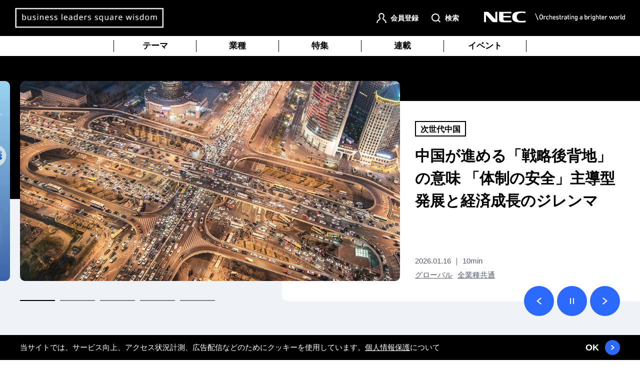

--- FILE ---
content_type: text/html
request_url: https://wisdom.nec.com/
body_size: 4669
content:
<!doctype html>
<html lang="ja">
<head>
<meta charset="utf-8">
<title>wisdom | あなたのビジネス思考に、ひらめきを。</title>
<meta name="description" content="ビジネスパーソンの問題意識を刺激するビジネスポータルサイト。国内外のビジネストレンドや、注目の新技術、ソリューションを紹介し、テクノロジーが創る新しい価値づくりの最前線を追います。">
<meta name="keywords" content="wisdom,ウィズダム,ビジネス,テクノロジー,イノベーション,共創,ブレークスルー">

<meta property="og:title" content="wisdom | あなたのビジネス思考に、ひらめきを。">
<meta property="og:site_name" content="wisdom">
<meta property="og:description" content="ビジネスパーソンの問題意識を刺激するビジネスポータルサイト。国内外のビジネストレンドや、注目の新技術、ソリューションを紹介し、テクノロジーが創る新しい価値づくりの最前線を追います。">
<meta property="og:url" content="https://wisdom.nec.com/ja/">
<meta property="og:image" content="https://wisdom.nec.com/nf_global/wisdom/common/img/og_image_ja.png">
<meta property="og:type" content="article">
<meta property="og:locale" content="ja_JP">
<meta property="twitter:card" content="summary_large_image">

<meta name="viewport" content="width=device-width, initial-scale=1.0">
<meta name="format-detection" content="telephone=no">

<link type="image/x-icon" rel="shortcut icon" href="/favicon.ico">
<link rel="stylesheet" href="/nf_global/wisdom/v2/common/css/swiper.min.css">
<link rel="stylesheet" href="/nf_global/wisdom/v2/common/css/master.css">
<link rel="canonical" href="https://wisdom.nec.com">

<script src="/nf_global/wisdom/v2/common/js/jquery.js"></script>
<script src="/nf_global/wisdom/v2/common/js/bundle.js"></script>
<script src="/nf_global/wisdom/v2/common/js/swiper.min.js"></script>
<script src="/nf_global/wisdom/v2/common/js/main.js"></script>

<script src="//assets.adobedtm.com/37d5c4e7371ac8188d8c3ce88f739133254745ea/satelliteLib-92ef00350b38cf30ca163e6a1ae22dc97ca5f507.js"></script>
<script type="application/ld+json">
  {
    "@context" : "https://schema.org",
    "@type" : "WebSite",
            "name" : "NEC wisdom",
            "url" : "https://wisdom.nec.com/"
  }
</script>
</head>
  <body class="is-top">
    <!--marsfinderoff: index-->
    <a class="sr-only" href="#ly-main">本文へ移動</a>
    <div id="ly-wrapper">
      <div id="ly-headerWrapper">
        <header id="ly-header" class="jsInclude loading" data-href="/nf_global/wisdom/v2/local/ja/include/header.html"></header>
        <nav id="ly-gnavi" class="jsInclude loading" data-href="/nf_global/wisdom/v2/local/ja/include/gnavi.html"></nav>
      </div>
      <main id="ly-main">
        <!-- <section class="ly-section  mb-l mt-l">
  <div class="ly-section-inner _md">
    <div class="border-box p-3">
      <p class="text-center">テキストテキスト</p>
    </div>
  </div>
</section> -->
        <section class="top-mv is-init">
          <div class="top-mv-inner">
            <div class="article-slider" id="jsMV"></div>
            <div class="top-mv-pagination"></div>
            <div class="top-mv-ui">
              <button class="top-mv-ui-button jsPrev"><span class="sr-only">Previous slide</span></button>
              <button class="top-mv-ui-button jsStop"><span class="sr-only">Stop slide</span></button>
              <button class="top-mv-ui-button jsNext"><span class="sr-only">Next slide</span></button>
            </div>
          </div>
        </section>
        <section class="top-section jsScroll">
          <div class="top-section-inner">
            <div class="top-section-headingCol">
              <h2 class="dual-language-heading mb-0">
                <span class="large">NEW <br class="d-none d-md-block" />ARTICLE</span>
                <span class="small">最新記事</span>
              </h2>
            </div>
            <div class="top-section-contentsCol">
              <div class="article-list jsNewArticles"></div>
              <p class="arrow-link-border jsScroll">
                <button class="arrow-link jsMoreNewArticle" data-more="0">最新記事をもっと見る<span class="arrow-link-icon _more"></span></button>
              </p>
            </div>
          </div>
          <div class="top-section-inner jsScroll">
            <div class="top-section-headingCol">
              <h2 class="dual-language-heading mb-0">
                <span class="large">KEYWORDS</span>
                <span class="small">キーワードから探す</span>
              </h2>
            </div>
            <div class="top-section-contentsCol">
              <ul class="keyword-list jsKeywords"></ul>
              <p class="arrow-link-border">
                <a href="/ja/article.html?keyword" class="arrow-link">キーワードをもっと見る<span class="arrow-link-icon"></span></a>
              </p>
            </div>
          </div>
        </section>
        <section class="top-section _gray jsScroll">
          <div class="top-section-inner">
            <div class="top-section-headingCol">
              <h2 class="dual-language-heading mb-0">
                <span class="large">SPECIAL</span>
                <span class="small">特集</span>
              </h2>
            </div>
            <div class="top-section-contentsCol">
              <div class="special-container">
                <div class="swiper" id="jsSpecial">
                  <div class="special-list swiper-wrapper">
                    <div class="swiper-slide">
                      <article class="special">
                        <div class="special-image">
                          <img src="/ja/special/images/img_special11.webp" alt="" />
                        </div>
                        <div class="special-text">
                          <h3 class="special-title"><a href="/ja/special/digital_ethics/index.html">デジタルエシックス<br>（倫理）が導く<br>新たな価値創造</a></h3>
                        </div>
                      </article>
                    </div>
                    <div class="swiper-slide">
                      <article class="special">
                        <div class="special-image">
                          <img src="/ja/special/images/img_special10.webp" alt="" />
                        </div>
                        <div class="special-text">
                          <h3 class="special-title"><a href="/ja/special/valuecreation/index.html">価値創造ビッグバン<br>～本物のDXが導く新しい企業経営～</a></h3>
                        </div>
                      </article>
                    </div>
                    <div class="swiper-slide">
                      <article class="special">
                        <div class="special-image">
                          <img src="/ja/special/images/img_special09.webp" alt="" />
                        </div>
                        <div class="special-text">
                          <h3 class="special-title"><a href="/ja/special/industrymap/index.html">激震する「業界地図」</a></h3>
                        </div>
                      </article>
                    </div>
                    <div class="swiper-slide">
                      <article class="special">
                        <div class="special-image">
                          <img src="/ja/special/images/img_special08.webp" alt="" />
                        </div>
                        <div class="special-text">
                          <h3 class="special-title"><a href="/ja/special/beyondDX/index.html">DXの“一歩先” 技術は社会をどう変えるか？先駆者たちと考える</a></h3>
                        </div>
                      </article>
                    </div>
                    <div class="swiper-slide">
                      <article class="special">
                        <div class="special-image">
                          <img src="/ja/special/images/img_special07.webp" alt="" />
                        </div>
                        <div class="special-text">
                          <h3 class="special-title"><a href="/ja/special/fintech/index.html">金融×DX、世界を変える原動力	</a></h3>
                        </div>
                      </article>
                    </div>
                    <div class="swiper-slide">
                      <article class="special">
                        <div class="special-image">
                          <img src="/ja/special/images/img_special06.webp" alt="" />
                        </div>
                        <div class="special-text">
                          <h3 class="special-title"><a href="/ja/special/co-creation/index.html">未来を生み出す共創の場<br>～新たな経営資源「コミュニティ」～</a></h3>
                        </div>
                      </article>
                    </div>
                    <div class="swiper-slide">
                      <article class="special">
                        <div class="special-image">
                          <img src="/ja/special/images/img_special05.webp" alt="" />
                        </div>
                        <div class="special-text">
                          <h3 class="special-title"><a href="/ja/special/cx/index.html">ビジネス成功のカギを握る、進化するCX</a></h3>
                        </div>
                      </article>
                    </div>
                    <div class="swiper-slide">
                      <article class="special">
                        <div class="special-image">
                          <img src="/ja/special/images/img_special04.webp" alt="" />
                        </div>
                        <div class="special-text">
                          <h3 class="special-title"><a href="/ja/special/dx_biz/index.html">What Drives Business Forward?<br>変わるビジネス、変えるチカラ</a></h3>
                        </div>
                      </article>
                    </div>
                    <div class="swiper-slide">
                      <article class="special">
                        <div class="special-image">
                          <img src="/ja/special/images/img_special03.webp" alt="" />
                        </div>
                        <div class="special-text">
                          <h3 class="special-title"><a href="/ja/special/202407Expo2025/index.html">未来社会の実験場 大阪・関西万博<br>～技術革新と地域共創の新地平～</a></h3>
                        </div>
                      </article>
                    </div>
                    <div class="swiper-slide">
                      <article class="special">
                        <div class="special-image">
                          <img src="/ja/special/images/img_special02.webp" alt="" />
                        </div>
                        <div class="special-text">
                          <h3 class="special-title"><a href="/ja/special/202406SCM/index.html">次世代のサプライチェーンマネジメント<br>～需要予測と物流管理の新戦略～</a></h3>
                        </div>
                      </article>
                    </div>
                    <div class="swiper-slide">
                      <article class="special">
                        <div class="special-image">
                          <img src="/ja/special/images/img_special01.webp" alt="" />
                        </div>
                        <div class="special-text">
                          <h3 class="special-title"><a href="/ja/special/2050scenery/index.html">2050年の景色：テクノロジーが、私たちの社会を豊かにするために</a></h3>
                        </div>
                      </article>
                    </div>
                  </div>
                  <button class="swiper-button-next"></button>
                  <button class="swiper-button-prev"></button>
                </div>
              </div>
            </div>
          </div>
          <div class="top-section-inner mt-0">
            <div class="top-section-headingCol"></div>
            <div class="top-section-contentsCol">
              <p class="arrow-link-border jsScroll">
                <a href="/ja/special/index.html" class="arrow-link">特集一覧はこちら<span class="arrow-link-icon"></span></a>
              </p>
            </div>
          </div>
        </section>
        <section class="top-section jsScroll">
          <div class="top-section-inner">
            <div class="top-section-headingCol">
              <h2 class="dual-language-heading mb-0">
                <span class="large">SERIES</span>
                <span class="small">連載</span>
              </h2>
            </div>
            <div class="top-section-contentsCol">
              <div class="article-list _flex">
                <article class="article">
                  <div class="article-image">
                    <img src="/ja/series/images/series_orita.webp" alt="" />
                  </div>
                  <h3 class="article-title">
                    <a href="/ja/series/orita/index.html">北米トレンド<br><span class="article-subTitle">織田 浩一 連載</span></a>
                  </h3>
                  <p class="article-desc d-none d-sm-block">米国を中心にモノやサービスのデジタル化が進み、競争の鍵は顧客体験の向上と価値創造に移行しました。新たなトレンドに対応するため、北米の最新情報を毎月お届けします。</p>
                  <div class="article-info">更新日：2026.01.13</div>
                </article>
                <article class="article">
                  <div class="article-image">
                    <img src="/ja/series/images/series_tanaka.webp" alt="" />
                  </div>
                  <h3 class="article-title">
                    <a href="/ja/series/tanaka/index.html">次世代中国<br><span class="article-subTitle">田中 信彦 連載</span></a>
                  </h3>
                  <p class="article-desc d-none d-sm-block">中国視点での中国と日本を解説。中国人の理屈で考えると、物事はどう見えているのか？現在の中国のリアルな姿、そして、中国で台頭する注目企業や新ビジネスをご紹介します。</p>
                  <div class="article-info">更新日：2026.01.16</div>
                </article>
                <article class="article">
                  <div class="article-image">
                    <img src="/ja/series/images/series_koike.webp" alt="" />
                  </div>
                  <h3 class="article-title">
                    <a href="/ja/series/koike/index.html">北米ドローン・<br>コンサルタント<br><span class="article-subTitle">小池 良次 連載</span></a>
                  </h3>
                  <p class="article-desc d-none d-sm-block">空飛ぶクルマやドローンの行きかう世界がいよいよ現実味をおびてきました。世界や日本の開発状況など、空飛ぶクルマやドローンの最新情報をぜひご覧ください。</p>
                  <div class="article-info">更新日：2025.08.13</div>
                </article>
              </div>
              <p class="arrow-link-border jsScroll">
                <a href="/ja/series/index.html" class="arrow-link">連載一覧はこちら<span class="arrow-link-icon"></span></a>
              </p>
            </div>
          </div>
          <div class="top-section-inner jsScroll">
            <div class="top-section-headingCol">
              <h2 class="dual-language-heading mb-0">
                <span class="large">EVENT</span>
                <span class="small">イベント</span>
              </h2>
            </div>
            <div class="top-section-contentsCol">
              <div class="article-list _flex">
                <article class="article">
                  <div class="article-image">
                    <img src="/ja/event/seminer/20260108/images/top_thumbnail.webp" alt="" />
                  </div>
                  <h3 class="article-title"><a href="/ja/event/seminer/20260108/index.html">アーカイブ配信中 【次世代ビジネス構想セッション with wisdom】AI共創時代のパラダイムシフトを語ろう</a></h3>
                </article>
                <article class="article">
                  <div class="article-image">
                    <img src="/ja/event/workshop/20250311/images/top_thumbnail.webp" alt="" />
                  </div>
                  <h3 class="article-title"><a href="/ja/event/workshop/20250311/index.html">申込締切 【wisdom特別イベント】業務DXの一歩先へ！ レゴ®ブロック×体験型共創空間で課題解決の糸口をつかめ（3/11東京開催、3/13大阪開催）</a></h3>
                </article>
                <article class="article">
                  <div class="article-image">
                    <img src="/ja/event/workshop/20250123/images/top_thumbnail.webp" alt="" />
                  </div>
                  <h3 class="article-title"><a href="/ja/event/workshop/20250123/index.html">申込締切 【wisdom特別イベント（1/23開催）】未来の製造業を創造する：カーボンニュートラルへの挑戦 ～脱炭素まちづくりカードゲーム×レゴ&reg;ブロックワークショップ～</a></h3>
                </article>
              </div>
              <p class="arrow-link-border jsScroll">
                <a href="/ja/event/index.html" class="arrow-link">イベント一覧はこちら<span class="arrow-link-icon"></span></a>
              </p>
            </div>
          </div>
          <div class="top-section-inner jsScroll">
            <div class="top-section-headingCol">
              <h2 class="dual-language-heading mb-0">
                <span class="large">Glossary</span>
                <span class="small">キーワード解説</span>
              </h2>
            </div>
            <div class="top-section-contentsCol">
              <div class="article-list _flex">
                <article class="article">
                  <div class="article-image">
                    <img src="/ja/feature/ai/2025090501/images/top_thumbnail.webp" alt="" />
                  </div>
                  <h3 class="article-title"><a href="/ja/feature/ai/2025090501/index.html">AIエージェントとは？生成AIとの違いや仕組み・活用事例をわかりやすく解説</a></h3>
                </article>
                <article class="article">
                  <div class="article-image">
                    <img src="/ja/feature/dxmanagement/2025021901/images/top_thumbnail.webp" alt="" />
                  </div>
                  <h3 class="article-title"><a href="/ja/feature/dxmanagement/2025021901/index.html">DX人材とは？求められる役割と人材不足の背景・解決策について解説</a></h3>
                </article>
                <article class="article">
                  <div class="article-image">
                    <img src="/ja/feature/dxmanagement/2025021902/images/top_thumbnail.webp" alt="" />
                  </div>
                  <h3 class="article-title"><a href="/ja/feature/dxmanagement/2025021902/index.html">CX（顧客体験）とは？改善に取り組むメリットや押さえるべきポイントを解説</a></h3>
                </article>
              </div>
              <p class="arrow-link-border jsScroll">
                <a href="/ja/glossary/index.html" class="arrow-link">キーワード解説記事一覧はこちら<span class="arrow-link-icon"></span></a>
              </p>
            </div>
          </div>
        </section>
        <section class="top-section _black jsScroll">
          <div class="top-section-inner">
            <div class="top-section-headingCol _wide">
              <h2 class="dual-language-heading text-white mb-3">
                <span class="middle">あなたの<span class="d-inline-block">ビジネス思考に、</span><br>ひらめきを。</span>
              </h2>
              <p>
                <a href="/ja/wisdom/index.html" class="arrow-link text-white">wisdomとは<span class="arrow-link-icon"></span></a>
              </p>
            </div>
            <div class="top-section-contentsCol">
              <div class="text-center">
                <img src="/nf_global/wisdom/v2/common/img/top_about.png" alt="" width="612" height="327" />
              </div>
            </div>
          </div>
        </section>
        <section class="top-section _bg-black jsScroll">
          <div class="top-section-inner">
            <div class="top-section-headingCol _wide">
              <h2 class="dual-language-heading mb-3">
                <span class="large">MEMBER</span>
                <span class="small">会員登録</span>
              </h2>
              <h3 class="top-section-subHeading">wisdomの情報を<span class="d-inline-block">もっと受け取る</span></h3>
              <p class="mb-4">My NECにご登録いただくと、セミナーやイベント、<br class="d-none d-sm-block" />キャンペーン等へのお申込みが簡単に行える他、<br class="d-none d-sm-block" />各種資料のダウンロードなどのサービスもご利用いただけます。</p>
              <div class="d-block d-md-none mb-4">
                <img src="/nf_global/wisdom/v2/common/img/top_member.png" alt="" width="700" height="314" />
              </div>
              <p class="mb-2">
                <a href="https://auth.nec.com/register" class="arrow-link">My NEC会員登録はこちら<span class="arrow-link-icon"></span></a>
              </p>
              <p><a href="https://jpn.nec.com/my-nec/index.html" class="text-gray">My NECの詳細はこちら</a></p>
            </div>
            <div class="top-section-contentsCol d-none d-md-block">
              <div class="text-center">
                <img src="/nf_global/wisdom/v2/common/img/top_member.png" alt="" width="700" height="314" />
              </div>
            </div>
          </div>
        </section>
      </main>
      <div id="ly-page-top" class="jsInclude loading" data-href="/nf_global/wisdom/v2/local/ja/include/page-top.html"></div>
      <footer id="ly-footer" class="ly-section jsInclude loading" data-href="/nf_global/wisdom/v2/local/ja/include/footer.html"></footer>
    </div>
    <!--marsfinderon: index-->
  </body>
</html>


--- FILE ---
content_type: text/html
request_url: https://wisdom.nec.com/nf_global/wisdom/v2/local/ja/include/header.html
body_size: 706
content:
<header id="ly-header">
  <div class="ly-header-inner">
    <div class="ly-header-logo">
      <a href="/"><img src="/nf_global/wisdom/v2/common/img/site_logo.png" alt="wisdom | あなたのビジネス思考に、ひらめきを。" width="298" height="43" /></a>
    </div>
    <ul class="ly-header-link">
      <li>
        <a href="/ja/wisdom/index.html"><img src="/nf_global/wisdom/v2/common/img/ic_member.svg" alt="" width="20" height="20" /><span class="text">会員登録</span></a>
      </li>
      <li>
        <button class="jsToggleSearch" aria-expanded="false" aria-controls="ly-header-search"><img src="/nf_global/wisdom/v2/common/img/ic_search.svg" alt="" width="20" height="20" /><span class="text">検索</span></button>
      </li>
    </ul>
    <div class="ly-header-search" id="ly-header-search" aria-hidden="true">
      <div class="ly-header-search-inner">
        <form action="/ja/search/" method="get">
          <input type="text" placeholder="サイト内検索" name="q" autocomplete="off" />
          <input type="hidden" name="imgsize" value="3" />
          <input type="submit" class="jsSearch" value="検索" />
        </form>
        <a href="https://jpn.nec.com/" class="ly-header-search-nec" target="_blank">
          <img src="/nf_global/wisdom/v2/common/img/nec_logo.png" alt="NEC Orchestrating a brighter world （新しいウィンドウが開きます）" width="282" height="22" />
        </a>
      </div>
      <button class="ly-header-search-close"><span class="sr-only">Close</span></button>
    </div>
    <a href="https://jpn.nec.com/" class="ly-header-nec" target="_blank">
      <img src="/nf_global/wisdom/v2/common/img/nec_logo.png" alt="NEC Orchestrating a brighter world （新しいウィンドウが開きます）" width="282" height="22" />
    </a>
  </div>
</header>


--- FILE ---
content_type: text/html
request_url: https://wisdom.nec.com/nf_global/wisdom/v2/local/ja/include/gnavi.html
body_size: 2677
content:
<nav id="ly-gnavi">
  <div class="ly-gnavi-inner">
    <ul class="ly-gnavi-link" aria-label="グローバルナビゲーション">
      <li>
        <button class="jsGnaviOpen" aria-expanded="false" aria-controls="toggle-theme">テーマ</button>
        <div class="toggle-gnavi" id="toggle-theme" aria-hidden="true">
          <div class="toggle-gnavi-inner">
            <div class="toggle-gnavi-heading-wrapper">
              <h2 class="toggle-gnavi-heading dual-language-heading mb-0">
                <span class="large">THEME</span>
                <span class="small">テーマ</span>
              </h2>
              <p class="toggle-gnavi-link mt-xxl d-none d-l-block">
                <a href="/ja/feature/index.html" class="arrow-link text-white">テーマ一覧はこちら<span class="arrow-link-icon"></span></a>
              </p>
            </div>
            <div class="toggle-gnavi-menu">
              <h3 class="h5">テクノロジー</h3>
              <ul class="toggle-gnavi-list _small">
                <li>
                  <a href="/ja/feature/biometrics/index.html" class="toggle-gnavi-list-link">
                    <div class="toggle-gnavi-list-image"><img src="/nf_global/wisdom/v2/common/img/gnavi_theme01.png" alt="" /></div>
                    <span class="toggle-gnavi-list-text">生体認証</span>
                  </a>
                </li>
                <li>
                  <a href="/ja/feature/ai/index.html" class="toggle-gnavi-list-link">
                    <div class="toggle-gnavi-list-image"><img src="/nf_global/wisdom/v2/common/img/gnavi_theme02.png" alt="" /></div>
                    <span class="toggle-gnavi-list-text">AI</span>
                  </a>
                </li>
                <li>
                  <a href="/ja/feature/5g/index.html" class="toggle-gnavi-list-link">
                    <div class="toggle-gnavi-list-image"><img src="/nf_global/wisdom/v2/common/img/gnavi_theme03.png" alt="" /></div>
                    <span class="toggle-gnavi-list-text">ネットワーク・5G</span>
                  </a>
                </li>
                <li>
                  <a href="/ja/feature/cybersecurity/index.html" class="toggle-gnavi-list-link">
                    <div class="toggle-gnavi-list-image"><img src="/nf_global/wisdom/v2/common/img/gnavi_theme04.png" alt="" /></div>
                    <span class="toggle-gnavi-list-text">サイバーセキュリティ</span>
                  </a>
                </li>
                <li>
                  <a href="/ja/feature/web3/index.html" class="toggle-gnavi-list-link">
                    <div class="toggle-gnavi-list-image"><img src="/nf_global/wisdom/v2/common/img/gnavi_theme05.png" alt="" /></div>
                    <span class="toggle-gnavi-list-text">web3</span>
                  </a>
                </li>
                <li>
                  <a href="/ja/feature/newtech/index.html" class="toggle-gnavi-list-link">
                    <div class="toggle-gnavi-list-image"><img src="/nf_global/wisdom/v2/common/img/gnavi_theme16.png" alt="" /></div>
                    <span class="toggle-gnavi-list-text">先端テクノロジー</span>
                  </a>
                </li>
              </ul>
              <h3 class="h5 mt-l">都市・社会</h3>
              <ul class="toggle-gnavi-list _small">
                <li>
                  <a href="/ja/feature/smartcity/index.html" class="toggle-gnavi-list-link">
                    <div class="toggle-gnavi-list-image"><img src="/nf_global/wisdom/v2/common/img/gnavi_theme06.png" alt="" /></div>
                    <span class="toggle-gnavi-list-text">スマートシティ</span>
                  </a>
                </li>
                <li>
                  <a href="/ja/feature/sdgs/index.html" class="toggle-gnavi-list-link">
                    <div class="toggle-gnavi-list-image"><img src="/nf_global/wisdom/v2/common/img/gnavi_theme07.png" alt="" /></div>
                    <span class="toggle-gnavi-list-text">SDGs</span>
                  </a>
                </li>
                <li>
                  <a href="/ja/feature/government/index.html" class="toggle-gnavi-list-link">
                    <div class="toggle-gnavi-list-image"><img src="/nf_global/wisdom/v2/common/img/gnavi_theme08.png" alt="" /></div>
                    <span class="toggle-gnavi-list-text">デジタル・ガバメント</span>
                  </a>
                </li>
                <li>
                  <a href="/ja/feature/healthcare/index.html" class="toggle-gnavi-list-link">
                    <div class="toggle-gnavi-list-image"><img src="/nf_global/wisdom/v2/common/img/gnavi_theme09.png" alt="" /></div>
                    <span class="toggle-gnavi-list-text">デジタルヘルス</span>
                  </a>
                </li>
              </ul>
              <h3 class="h5 mt-l">ビジネス・経済</h3>
              <ul class="toggle-gnavi-list _small">
                <li>
                  <a href="/ja/feature/workstyle/index.html" class="toggle-gnavi-list-link">
                    <div class="toggle-gnavi-list-image"><img src="/nf_global/wisdom/v2/common/img/gnavi_theme10.png" alt="" /></div>
                    <span class="toggle-gnavi-list-text">働き方改革</span>
                  </a>
                </li>
                <li>
                  <a href="/ja/feature/manufacturing/index.html" class="toggle-gnavi-list-link">
                    <div class="toggle-gnavi-list-image"><img src="/nf_global/wisdom/v2/common/img/gnavi_theme11.png" alt="" /></div>
                    <span class="toggle-gnavi-list-text">ものづくり</span>
                  </a>
                </li>
                <li>
                  <a href="/ja/feature/logistics/index.html" class="toggle-gnavi-list-link">
                    <div class="toggle-gnavi-list-image"><img src="/nf_global/wisdom/v2/common/img/gnavi_theme12.png" alt="" /></div>
                    <span class="toggle-gnavi-list-text">ロジスティクス・物流</span>
                  </a>
                </li>
                <li>
                  <a href="/ja/feature/retail/index.html" class="toggle-gnavi-list-link">
                    <div class="toggle-gnavi-list-image"><img src="/nf_global/wisdom/v2/common/img/gnavi_theme13.png" alt="" /></div>
                    <span class="toggle-gnavi-list-text">リテールビジネス</span>
                  </a>
                </li>
                <li>
                  <a href="/ja/feature/digitalfinance/index.html" class="toggle-gnavi-list-link">
                    <div class="toggle-gnavi-list-image"><img src="/nf_global/wisdom/v2/common/img/gnavi_theme14.png" alt="" /></div>
                    <span class="toggle-gnavi-list-text">Digital Finance</span>
                  </a>
                </li>
                <li>
                  <a href="/ja/feature/dxmanagement/index.html" class="toggle-gnavi-list-link">
                    <div class="toggle-gnavi-list-image"><img src="/nf_global/wisdom/v2/common/img/gnavi_theme15.png" alt="" /></div>
                    <span class="toggle-gnavi-list-text">DX経営</span>
                  </a>
                </li>
              </ul>
            </div>
            <p class="toggle-gnavi-link d-block d-l-none">
              <a href="/ja/feature/index.html" class="arrow-link text-white">テーマ一覧はこちら<span class="arrow-link-icon"></span></a>
            </p>
          </div>
          <button class="close-button jsGnaviClose"><span class="sr-only">Close</span></button>
        </div>
      </li>
      <li>
        <button class="jsGnaviOpen" aria-expanded="false" aria-controls="toggle-industry">業種</button>
        <div class="toggle-gnavi" id="toggle-industry" aria-hidden="true">
          <div class="toggle-gnavi-inner">
            <div class="toggle-gnavi-heading-wrapper">
              <h2 class="toggle-gnavi-heading dual-language-heading mb-0">
                <span class="large">INDUSTRY</span>
                <span class="small">業種</span>
              </h2>
              <p class="toggle-gnavi-link mt-xxl d-none d-l-block">
                <a href="/ja/industry/index.html" class="arrow-link text-white">業種一覧はこちら<span class="arrow-link-icon"></span></a>
              </p>
            </div>
            <div class="toggle-gnavi-menu">
              <ul class="toggle-gnavi-list">
                <li>
                  <a href="/ja/article.html?C01" class="toggle-gnavi-list-link">
                    <div class="toggle-gnavi-list-image"><img src="/nf_global/wisdom/v2/common/img/gnavi_industry01.png" alt="" /></div>
                    <span class="toggle-gnavi-list-text">金融</span>
                  </a>
                </li>
                <li>
                  <a href="/ja/article.html?C02" class="toggle-gnavi-list-link">
                    <div class="toggle-gnavi-list-image"><img src="/nf_global/wisdom/v2/common/img/gnavi_industry02.png" alt="" /></div>
                    <span class="toggle-gnavi-list-text">製造</span>
                  </a>
                </li>
                <li>
                  <a href="/ja/article.html?C03" class="toggle-gnavi-list-link">
                    <div class="toggle-gnavi-list-image"><img src="/nf_global/wisdom/v2/common/img/gnavi_industry03.png" alt="" /></div>
                    <span class="toggle-gnavi-list-text">物流・交通</span>
                  </a>
                </li>
                <li>
                  <a href="/ja/article.html?C04" class="toggle-gnavi-list-link">
                    <div class="toggle-gnavi-list-image"><img src="/nf_global/wisdom/v2/common/img/gnavi_industry04.png" alt="" /></div>
                    <span class="toggle-gnavi-list-text">エネルギー</span>
                  </a>
                </li>
                <li>
                  <a href="/ja/article.html?C05" class="toggle-gnavi-list-link">
                    <div class="toggle-gnavi-list-image"><img src="/nf_global/wisdom/v2/common/img/gnavi_industry05.png" alt="" /></div>
                    <span class="toggle-gnavi-list-text">流通・小売</span>
                  </a>
                </li>
                <li>
                  <a href="/ja/article.html?C06" class="toggle-gnavi-list-link">
                    <div class="toggle-gnavi-list-image"><img src="/nf_global/wisdom/v2/common/img/gnavi_industry06.png" alt="" /></div>
                    <span class="toggle-gnavi-list-text">教育</span>
                  </a>
                </li>
                <li>
                  <a href="/ja/article.html?C07" class="toggle-gnavi-list-link">
                    <div class="toggle-gnavi-list-image"><img src="/nf_global/wisdom/v2/common/img/gnavi_industry07.png" alt="" /></div>
                    <span class="toggle-gnavi-list-text">行政・公益法人</span>
                  </a>
                </li>
                <li>
                  <a href="/ja/article.html?C08" class="toggle-gnavi-list-link">
                    <div class="toggle-gnavi-list-image"><img src="/nf_global/wisdom/v2/common/img/gnavi_industry08.png" alt="" /></div>
                    <span class="toggle-gnavi-list-text">情報通信</span>
                  </a>
                </li>
                <li>
                  <a href="/ja/article.html?C09" class="toggle-gnavi-list-link">
                    <div class="toggle-gnavi-list-image"><img src="/nf_global/wisdom/v2/common/img/gnavi_industry09.png" alt="" /></div>
                    <span class="toggle-gnavi-list-text">農業・林業・漁業</span>
                  </a>
                </li>
                <li>
                  <a href="/ja/article.html?C10" class="toggle-gnavi-list-link">
                    <div class="toggle-gnavi-list-image"><img src="/nf_global/wisdom/v2/common/img/gnavi_industry10.png" alt="" /></div>
                    <span class="toggle-gnavi-list-text">医療・介護</span>
                  </a>
                </li>
                <li>
                  <a href="/ja/article.html?C11" class="toggle-gnavi-list-link">
                    <div class="toggle-gnavi-list-image"><img src="/nf_global/wisdom/v2/common/img/gnavi_industry11.png" alt="" /></div>
                    <span class="toggle-gnavi-list-text">建設・不動産</span>
                  </a>
                </li>
                <li>
                  <a href="/ja/article.html?C12" class="toggle-gnavi-list-link">
                    <div class="toggle-gnavi-list-image"><img src="/nf_global/wisdom/v2/common/img/gnavi_industry12.png" alt="" /></div>
                    <span class="toggle-gnavi-list-text">サービス</span>
                  </a>
                </li>
                <li>
                  <a href="/ja/article.html?C13" class="toggle-gnavi-list-link">
                    <div class="toggle-gnavi-list-image"><img src="/nf_global/wisdom/v2/common/img/gnavi_industry13.png" alt="" /></div>
                    <span class="toggle-gnavi-list-text">研究開発</span>
                  </a>
                </li>
              </ul>
            </div>
            <p class="toggle-gnavi-link d-block d-l-none">
              <a href="/ja/industry/index.html" class="arrow-link text-white">業種一覧はこちら<span class="arrow-link-icon"></span></a>
            </p>
          </div>
          <button class="close-button jsGnaviClose"><span class="sr-only">Close</span></button>
        </div>
      </li>
      <li>
        <button class="jsGnaviOpen" aria-expanded="false" aria-controls="toggle-special">特集</button>
        <div class="toggle-gnavi" id="toggle-special" aria-hidden="true">
          <div class="toggle-gnavi-inner">
            <div class="toggle-gnavi-heading-wrapper">
              <h2 class="toggle-gnavi-heading dual-language-heading mb-0">
                <span class="large">SPECIAL</span>
                <span class="small">特集</span>
              </h2>
              <p class="toggle-gnavi-link mt-xxl d-none d-l-block">
                <a href="/ja/special/index.html" class="arrow-link text-white">特集一覧はこちら<span class="arrow-link-icon"></span></a>
              </p>
            </div>
            <div class="toggle-gnavi-menu">
              <ul class="toggle-gnavi-list _large _middle">
                <li>
                  <a href="/ja/special/digital_ethics/index.html" class="toggle-gnavi-list-link">
                    <div class="toggle-gnavi-list-image"><img src="/ja/special/images/img_special11.webp" alt=""></div>
                    <span class="toggle-gnavi-list-text">デジタルエシックス（倫理）が導く<br>新たな価値創造</span>
                  </a>
                </li>
                <li>
                  <a href="/ja/special/valuecreation/index.html" class="toggle-gnavi-list-link">
                    <div class="toggle-gnavi-list-image"><img src="/ja/special/images/img_special10.webp" alt=""></div>
                    <span class="toggle-gnavi-list-text">価値創造ビッグバン<br>～本物のDXが導く新しい企業経営～</span>
                  </a>
                </li>
                <li>
                  <a href="/ja/special/industrymap/index.html" class="toggle-gnavi-list-link">
                    <div class="toggle-gnavi-list-image"><img src="/ja/special/images/img_special09.webp" alt=""></div>
                    <span class="toggle-gnavi-list-text">激震する「業界地図」</span>
                  </a>
                </li>
                <li>
                  <a href="/ja/special/dx_biz/index.html" class="toggle-gnavi-list-link">
                    <div class="toggle-gnavi-list-image"><img src="/ja/special/images/img_special04.webp" alt=""></div>
                    <span class="toggle-gnavi-list-text">What Drives Business Forward? <br class="d-none d-sm-block">変わるビジネス、変えるチカラ</span>
                  </a>
                </li>
                <li>
                  <a href="/ja/special/beyondDX/index.html" class="toggle-gnavi-list-link">
                    <div class="toggle-gnavi-list-image"><img src="/ja/special/images/img_special08.webp" alt=""></div>
                    <span class="toggle-gnavi-list-text">DXの“一歩先”<br>技術は社会をどう変えるか？先駆者たちと考える</span>
                  </a>
                </li>
                <li>
                  <a href="/ja/special/fintech/index.html" class="toggle-gnavi-list-link">
                    <div class="toggle-gnavi-list-image"><img src="/ja/special/images/img_special07.webp" alt=""></div>
                    <span class="toggle-gnavi-list-text">金融×DX、世界を変える原動力</span>
                  </a>
                </li>
                <li>
                  <a href="/ja/special/co-creation/index.html" class="toggle-gnavi-list-link">
                    <div class="toggle-gnavi-list-image"><img src="/ja/special/images/img_special06.webp" alt=""></div>
                    <span class="toggle-gnavi-list-text">未来を生み出す共創の場<br>～新たな経営資源「コミュニティ」～</span>
                  </a>
                </li>
                <li>
                  <a href="/ja/special/cx/index.html" class="toggle-gnavi-list-link">
                    <div class="toggle-gnavi-list-image"><img src="/ja/special/images/img_special05.webp" alt=""></div>
                    <span class="toggle-gnavi-list-text">ビジネス成功のカギを握る、<br class="d-none d-sm-block">進化するCX</span>
                  </a>
                </li>
                <li>
                  <a href="/ja/special/202407Expo2025/index.html" class="toggle-gnavi-list-link">
                    <div class="toggle-gnavi-list-image"><img src="/ja/special/images/img_special03.webp" alt=""></div>
                    <span class="toggle-gnavi-list-text">未来社会の実験場 大阪・関西万博 <br class="d-none d-sm-block">～技術革新と地域共創の新地平～</span>
                  </a>
                </li>
                <li>
                  <a href="/ja/special/202406SCM/index.html" class="toggle-gnavi-list-link">
                    <div class="toggle-gnavi-list-image"><img src="/ja/special/images/img_special02.webp" alt=""></div>
                    <span class="toggle-gnavi-list-text">次世代のサプライチェーンマネジメント <br class="d-none d-sm-block">～需要予測と物流管理の新戦略～</span>
                  </a>
                </li>
                <li>
                  <a href="/ja/special/2050scenery/index.html" class="toggle-gnavi-list-link">
                    <div class="toggle-gnavi-list-image"><img src="/ja/special/images/img_special01.webp" alt=""></div>
                    <span class="toggle-gnavi-list-text">2050年の景色：テクノロジーが、私たちの社会を豊かにするために</span>
                  </a>
                </li>
              </ul>
            </div>
            <p class="toggle-gnavi-link d-block d-l-none">
              <a href="/ja/special/index.html" class="arrow-link text-white">特集一覧はこちら<span class="arrow-link-icon"></span></a>
            </p>
          </div>
          <button class="close-button jsGnaviClose"><span class="sr-only">Close</span></button>
        </div>
      </li>
      <li>
        <button class="jsGnaviOpen" aria-expanded="false" aria-controls="toggle-series">連載</button>
        <div class="toggle-gnavi" id="toggle-series" aria-hidden="true">
          <div class="toggle-gnavi-inner">
            <div class="toggle-gnavi-heading-wrapper">
              <h2 class="toggle-gnavi-heading dual-language-heading mb-0">
                <span class="large">SERIES</span>
                <span class="small">連載</span>
              </h2>
              <p class="toggle-gnavi-link mt-xxl d-none d-l-block">
                <a href="/ja/series/index.html" class="arrow-link text-white">連載一覧はこちら<span class="arrow-link-icon"></span></a>
              </p>
            </div>
            <div class="toggle-gnavi-menu">
              <ul class="toggle-gnavi-list _series">
                <li>
                  <a href="/ja/series/orita/index.html" class="toggle-gnavi-list-link">
                    <div class="toggle-gnavi-list-image"><img src="/nf_global/wisdom/v2/common/img/series_orita.webp" alt="" /></div>
                    <span class="toggle-gnavi-list-text">北米トレンド<span class="toggle-gnavi-list-series">織田 浩一 連載</span></span>
                  </a>
                </li>
                <li>
                  <a href="/ja/series/tanaka/index.html" class="toggle-gnavi-list-link">
                    <div class="toggle-gnavi-list-image"><img src="/nf_global/wisdom/v2/common/img/series_tanaka.webp" alt="" /></div>
                    <span class="toggle-gnavi-list-text">次世代中国<span class="toggle-gnavi-list-series">田中 信彦 連載</span></span>
                  </a>
                </li>
                <li>
                  <a href="/ja/series/koike/index.html" class="toggle-gnavi-list-link">
                    <div class="toggle-gnavi-list-image"><img src="/nf_global/wisdom/v2/common/img/series_koike.webp" alt="" /></div>
                    <span class="toggle-gnavi-list-text">北米ドローン・コンサルタント<span class="toggle-gnavi-list-series">小池 良次 連載</span></span>
                  </a>
                </li>
                <li>
                  <a href="/ja/series/saito/index.html" class="toggle-gnavi-list-link">
                    <div class="toggle-gnavi-list-image"><img src="/nf_global/wisdom/v2/common/img/series_saito.webp" alt="" /></div>
                    <span class="toggle-gnavi-list-text">クリエイター<span class="toggle-gnavi-list-series">齋藤 精一 連載</span></span>
                  </a>
                </li>
                <li>
                  <a href="/ja/series/imaoka/index.html" class="toggle-gnavi-list-link">
                    <div class="toggle-gnavi-list-image"><img src="/nf_global/wisdom/v2/common/img/series_imaoka.webp" alt="" /></div>
                    <span class="toggle-gnavi-list-text">NECフェローが語る新時代の道標<span class="toggle-gnavi-list-series">今岡 仁 連載</span></span>
                  </a>
                </li>
                <li>
                  <a href="/ja/series/yamaguchi/index.html" class="toggle-gnavi-list-link">
                    <div class="toggle-gnavi-list-image"><img src="/nf_global/wisdom/v2/common/img/series_yamaguchi.webp" alt="" /></div>
                    <span class="toggle-gnavi-list-text">グローバル金融動向<span class="toggle-gnavi-list-series">山口 博司 連載</span></span>
                  </a>
                </li>
                <li>
                  <a href="/ja/series/finland/index.html" class="toggle-gnavi-list-link">
                    <div class="toggle-gnavi-list-image"><img src="/nf_global/wisdom/v2/common/img/series_iwatake.webp" alt="" /></div>
                    <span class="toggle-gnavi-list-text">学び多きフィンランド<span class="toggle-gnavi-list-series">岩竹 美加子 連載</span></span>
                  </a>
                </li>
              </ul>
            </div>
            <p class="toggle-gnavi-link d-block d-l-none">
              <a href="/ja/series/index.html" class="arrow-link text-white">連載一覧はこちら<span class="arrow-link-icon"></span></a>
            </p>
          </div>
          <button class="close-button jsGnaviClose"><span class="sr-only">Close</span></button>
        </div>
      </li>
      <li>
        <a href="/ja/event/index.html">イベント</a>
      </li>
    </ul>
  </div>
</nav>

--- FILE ---
content_type: text/html
request_url: https://wisdom.nec.com/nf_global/wisdom/v2/local/ja/include/page-top.html
body_size: 135
content:
<div id="ly-page-top">
  <button class="btn-page-top">
    <span class="sr-only">ページトップに戻る</span>
  </button>
</div>


--- FILE ---
content_type: text/html
request_url: https://wisdom.nec.com/nf_global/wisdom/v2/local/ja/include/footer.html
body_size: 1877
content:
<footer id="ly-footer" class="ly-section">
  <div class="ly-section-inner ly-footer-logo">
    <a href="/"><img src="/nf_global/wisdom/v2/common/img/site_logo.png" alt="business leaders square wisdom" width="312" height="44" /></a>
  </div>
  <div class="ly-section-inner ly-footer-link">
    <div class="ly-footer-link-col">
      <p class="ly-footer-link-heading">テーマ</p>
      <p class="ly-footer-link-subHeading">テクノロジー</p>
      <ul class="ly-footer-link-list _hr _size-m">
        <li>
          <a href="/ja/feature/biometrics/index.html">生体認証</a>
        </li>
        <li>
          <a href="/ja/feature/ai/index.html">AI</a>
        </li>
        <li>
          <a href="/ja/feature/5g/index.html">ネットワーク・5G</a>
        </li>
        <li>
          <a href="/ja/feature/cybersecurity/index.html">サイバーセキュリティ</a>
        </li>
        <li>
          <a href="/ja/feature/web3/index.html">web3</a>
        </li>
        <li>
          <a href="/ja/feature/newtech/index.html">先端テクノロジー</a>
        </li>
      </ul>
      <p class="ly-footer-link-subHeading">都市・社会</p>
      <ul class="ly-footer-link-list _hr _size-m">
        <li>
          <a href="/ja/feature/smartcity/index.html">スマートシティ</a>
        </li>
        <li>
          <a href="/ja/feature/sdgs/index.html">SDGs</a>
        </li>
        <li>
          <a href="/ja/feature/government/index.html">デジタル・ガバメント</a>
        </li>
        <li>
          <a href="/ja/feature/healthcare/index.html">デジタルヘルス</a>
        </li>
      </ul>
      <p class="ly-footer-link-subHeading">ビジネス・経済</p>
      <ul class="ly-footer-link-list _hr _size-m">
        <li>
          <a href="/ja/feature/workstyle/index.html">働き方改革</a>
        </li>
        <li>
          <a href="/ja/feature/manufacturing/index.html">ものづくり</a>
        </li>
        <li>
          <a href="/ja/feature/logistics/index.html">ロジスティクス・物流</a>
        </li>
        <li>
          <a href="/ja/feature/retail/index.html">リテールビジネス</a>
        </li>
        <li>
          <a href="/ja/feature/digitalfinance/index.html">Digital Finance</a>
        </li>
        <li>
          <a href="/ja/feature/dxmanagement/index.html">DX経営</a>
        </li>
      </ul>
      <p class="ly-footer-link-heading mt-xxl">業種</p>
      <ul class="ly-footer-link-list _hr _size-m">
        <li>
          <a href="/ja/article.html?C01">金融</a>
        </li>
        <li>
          <a href="/ja/article.html?C02">製造</a>
        </li>
        <li>
          <a href="/ja/article.html?C03">物流・交通</a>
        </li>
        <li>
          <a href="/ja/article.html?C04">エネルギー</a>
        </li>
        <li>
          <a href="/ja/article.html?C05">流通・小売</a>
        </li>
        <li>
          <a href="/ja/article.html?C06">教育</a>
        </li>
        <li>
          <a href="/ja/article.html?C07">行政・公益法人</a>
        </li>
        <li>
          <a href="/ja/article.html?C08">情報通信</a>
        </li>
        <li>
          <a href="/ja/article.html?C09">農業・林業・漁業</a>
        </li>
        <li>
          <a href="/ja/article.html?C10">医療・介護</a>
        </li>
        <li>
          <a href="/ja/article.html?C11">建設・不動産</a>
        </li>
        <li>
          <a href="/ja/article.html?C12">サービス</a>
        </li>
        <li>
          <a href="/ja/article.html?C13">研究開発</a>
        </li>
      </ul>
    </div>
    <div class="ly-footer-link-col">
      <p class="ly-footer-link-heading">特集</p>
      <ul class="ly-footer-link-list">
        <li>
          <a href="/ja/special/digital_ethics/index.html">デジタルエシックスが導く 新たな価値創造</a>
        </li>
        <li>
          <a href="/ja/special/valuecreation/index.html">価値創造ビッグバン</a>
        </li>
        <li>
          <a href="/ja/special/industrymap/index.html">激震する「業界地図」</a>
        </li>
        <li>
          <a href="/ja/special/beyondDX/index.html">DXの“一歩先”</a>
        </li>
        <li>
          <a href="/ja/special/fintech/index.html">金融×DX、世界を変える原動力</a>
        </li>
        <li>
          <a href="/ja/special/co-creation/index.html">未来を生み出す共創の場</a>
        </li>
        <li>
          <a href="/ja/special/cx/index.html">ビジネス成功のカギを握る、進化するCX</a>
        </li>
        <li>
          <a href="/ja/special/dx_biz/index.html">変わるビジネス、変えるチカラ</a>
        </li>
        <li>
          <a href="/ja/special/202407Expo2025/index.html">未来社会の実験場 大阪・関西万博</a>
        </li>
        <li>
          <a href="/ja/special/202406SCM/index.html">次世代のサプライチェーンマネジメント</a>
        </li>
        <li>
          <a href="/ja/special/2050scenery/index.html">2050年の景色</a>
        </li>
      </ul>
      <p class="ly-footer-link-heading mt-xxl">連載</p>
      <ul class="ly-footer-link-list">
        <li>
          <a href="/ja/series/orita/index.html">北米トレンド　織田 浩一</a>
        </li>
        <li>
          <a href="/ja/series/tanaka/index.html">次世代中国　田中 信彦</a>
        </li>
        <li>
          <a href="/ja/series/koike/index.html">北米ドローン・コンサルタント 小池 良次</a>
        </li>
        <li>
          <a href="/ja/series/saito/index.html">クリエイター　齋藤 精一</a>
        </li>
        <li>
          <a href="/ja/series/imaoka/index.html">NECフェローが語る新時代の道標　今岡 仁</a>
        </li>
        <li>
          <a href="/ja/series/yamaguchi/index.html">グローバル金融動向　山口 博司</a>
        </li>
        <li>
          <a href="/ja/series/finland/index.html">学び多きフィンランド　岩竹 美加子</a>
        </li>
      </ul>
    </div>
    <div class="ly-footer-link-col">
      <ul class="ly-footer-link-list">
        <li>
          <a href="/ja/event/index.html">イベント</a>
        </li>
        <li>
          <a href="/ja/wisdom/index.html">wisdomとは</a>
        </li>
        <li>
          <a href="/ja/sitemap.html">サイトマップ</a>
        </li>
        <li>
          <a href="/ja/privacy.html">個人情報保護</a>
        </li>
        <li>
          <a href="/ja/termofuse.html">ご利用条件</a>
        </li>
        <li>
          <a href="/cgi-bin/ja/contact/index.cgi">お問い合わせ</a>
        </li>
      </ul>
    </div>
  </div>
  <div class="ly-section-inner ly-footer-copy">
    <small class="footer-copy">© NEC Corporation 1994-2026</small>
  </div>
  <span class="sr-only" id="jsAriaLive" role="status" aria-live="polite"></span>
</footer>

--- FILE ---
content_type: text/css
request_url: https://wisdom.nec.com/nf_global/wisdom/v2/common/css/master.css
body_size: 22632
content:
@charset "UTF-8";
/* settings */
:root {
  --vh: 1vh;
  --vw: 1vw;
}

html,
body {
  font-size: 1.5rem;
  line-height: 1.6;
  font-family: "游ゴシック Medium", "Yu Gothic Medium", "游ゴシック体", "YuGothic", Meiryo, "メイリオ", "Hiragino Kaku Gothic ProN", -apple-system, BlinkMacSystemFont, Verdana, Arial, Helvetica, sans-serif;
  color: #000;
}

html {
  font-size: 62.5%;
}

html.large {
  font-size: 75%;
}

body {
  margin: 0;
  padding: 0;
  overflow-x: hidden;
  font-weight: 500;
}

* {
  box-sizing: border-box;
  margin: 0px;
  padding: 0px;
}

*::before,
*::after {
  box-sizing: border-box;
}

div, span, applet, object, iframe,
h1, h2, h3, h4, h5, h6, p, blockquote, pre,
a, abbr, acronym, address, big, cite, code,
del, dfn, em, img, ins, kbd, q, s, samp,
small, strike, strong, tt, var,
b, u, i, center,
dl, dt, dd, ol, ul, li,
fieldset, form, label, legend,
table, caption, tbody, tfoot, thead, tr, th, td,
article, aside, canvas, details, embed,
figure, figcaption, footer, header, hgroup,
menu, nav, output, ruby, section, summary,
time, mark, audio, video, hr {
  margin: 0;
  padding: 0;
  border: 0;
  vertical-align: baseline;
  font: inherit;
  font-size: 100%;
}

ol, ul {
  list-style: none;
}

table {
  border-collapse: separate;
  border-spacing: 0;
  empty-cells: show;
}

table, th, td {
  padding: 0;
  font-size: 1.5rem;
  margin: 0;
}

tr {
  vertical-align: top;
}

caption, th {
  text-align: left;
}

q, blockquote {
  quotes: none;
}

q:before, q:after, blockquote:before, blockquote:after {
  clear: both;
  content: "";
  content: none;
}

img {
  max-width: 100%;
  height: auto;
  vertical-align: bottom;
  border: 0;
}

article, aside, details, figcaption, figure, footer, header, hgroup, main, menu, nav, section, summary {
  display: block;
}

input, button, textarea, select {
  margin: 0;
  padding: 0;
  border: none;
  border-radius: 0;
  background: none;
  -webkit-box-shadow: none;
  box-shadow: none;
  text-indent: 0.01px;
  text-overflow: "";
  -webkit-appearance: none;
  -moz-appearance: none;
  appearance: none;
}

button {
  cursor: pointer;
}

a {
  color: #000;
  text-decoration: underline;
}

a:hover {
  text-decoration: none;
}

a.hover, .hover a {
  text-decoration: none;
}

:placeholder-shown {
  color: #535A6E;
}

::-webkit-input-placeholder {
  color: #535A6E;
}

:-moz-placeholder {
  color: #535A6E;
  opacity: 1;
}

::-moz-placeholder {
  color: #535A6E;
  opacity: 1;
}

hr {
  border: none;
  border-top: 1px solid #ccc;
  clear: both;
  display: block;
  height: 1px;
  margin: 0 0 20px;
  font-size: 0;
}

sup {
  vertical-align: 2px;
}

sub {
  vertical-align: bottom;
}

strong {
  font-weight: bold;
}

/* include */
#ly-header.loading {
  background: #000;
  height: 72px;
}
@media all and (max-width: 640px) {
  #ly-header.loading {
    height: 50px;
  }
}

#ly-gnavi.loading {
  background: #fff;
  height: 40px;
}
@media all and (max-width: 640px) {
  #ly-gnavi.loading {
    height: 31px;
  }
}

/* layouts */
#ly-headerWrapper {
  position: sticky;
  top: 0;
  z-index: 10;
}

.ly-header-inner {
  background: #000;
  padding: 15px 30px;
  display: flex;
  justify-content: flex-end;
  align-items: center;
  position: relative;
  z-index: 1;
  height: 72px;
}
@media all and (max-width: 640px) {
  .ly-header-inner {
    padding: 8px 25px 8px 15px;
    height: 50px;
  }
}
.ly-header-logo {
  margin-left: 0;
  margin-right: auto;
}
@media all and (max-width: 640px) {
  .ly-header-logo {
    width: 240px;
  }
}
.ly-header-logo img {
  max-width: 100%;
  height: auto;
  vertical-align: bottom;
}
.ly-header-link {
  color: #fff;
  font-size: 1.4rem;
  display: flex;
  margin-left: 30px;
}
.ly-header-link > li {
  margin-right: 25px;
  font-size: inherit;
  line-height: inherit;
}
@media all and (max-width: 640px) {
  .ly-header-link > li {
    margin-right: 15px;
  }
}
.ly-header-link > li:last-child {
  margin-right: 0 !important;
}
.ly-header-link > li > a, .ly-header-link > li button {
  color: inherit;
  display: flex;
  align-items: center;
  font: inherit;
  font-weight: bold;
  text-decoration: none;
  transition: color 0.2s;
  background: transparent;
  border: none;
  cursor: pointer;
}
.is-search-open .ly-header-link > li > a.jsToggleSearch, .is-search-open .ly-header-link > li button.jsToggleSearch {
  color:#89aaff;
  opacity:1; 
  filter: brightness(0) saturate(100%) invert(60%) sepia(5%) saturate(5096%) hue-rotate(191deg) brightness(111%) contrast(102%);
}
.ly-header-link > li > a:hover, .ly-header-link > li button:hover {
  color:#89aaff;
  opacity:1; 
}
.ly-header-link > li > a:hover img, .ly-header-link > li button:hover img {
  filter: brightness(0) saturate(100%) invert(60%) sepia(5%) saturate(5096%) hue-rotate(191deg) brightness(111%) contrast(102%);
}
.ly-header-link > li > a img, .ly-header-link > li button img {
  margin-right: 8px;
  flex-shrink: 0;
  filter: invert(100%) sepia(5%) saturate(100%) hue-rotate(0deg) brightness(100%) contrast(100%);
  transition: filter 0.2s;
}
@media all and (max-width: 1025px) {
  .ly-header-link > li > a img, .ly-header-link > li button img {
    margin-right: 0;
  }
}
@media all and (max-width: 1025px) {
  .ly-header-link > li > a .text, .ly-header-link > li button .text {
    position: absolute;
    width: 1px;
    height: 1px;
    margin: -1px;
    padding: 0;
    overflow: hidden;
    clip: rect(0, 0, 0, 0);
    border: 0;
  }
}
.ly-header-nec {
  margin-left: 50px;
  flex-shrink: 0;
}
@media all and (max-width: 640px) {
  .ly-header-nec {
    display: none;
  }
}
.ly-header-nec img {
  vertical-align: text-bottom;
}

.ly-header-search {
  position: absolute;
  top: 100%;
  left: 0;
  right: 0;
  background: #000;
  display: none;
}
.ly-header-search-close {
  position: absolute;
  width: 30px;
  height: 30px;
  right: 36px;
  top: 26px;
}
@media all and (max-width: 640px) {
  .ly-header-search-close {
    width: 24px;
    height: 24px;
    right: 15px;
    top: 18px;
  }
}
.ly-header-search-close::before {
  content: "";
  display: block;
  position: absolute;
  top: 13px;
  width: 30px;
  height: 4px;
  border-radius: 4px;
  background: #fff;
  transform: rotate(45deg);
  transition: background 0.2s;
}
@media all and (max-width: 640px) {
  .ly-header-search-close::before {
    width: 24px;
    height: 2px;
    top: 11px;
  }
}
.ly-header-search-close::after {
  content: "";
  display: block;
  position: absolute;
  top: 13px;
  width: 30px;
  height: 4px;
  border-radius: 4px;
  background: #fff;
  transform: rotate(-45deg);
  transition: background 0.2s;
}
@media all and (max-width: 640px) {
  .ly-header-search-close::after {
    width: 24px;
    height: 2px;
    top: 11px;
  }
}
.ly-header-search-close:hover::before, .ly-header-search-close:hover::after {
  background: #1c3384;
}
.ly-header-search-inner {
  max-width: 900px;
  margin: 0 auto;
  padding: 97px 30px 80px;
}
@media all and (max-width: 640px) {
  .ly-header-search-inner {
    padding: 60px 15px 40px;
  }
}
.ly-header-search-inner form {
  position: relative;
}
.ly-header-search-inner input[type=text] {
  width: 100%;
  background: #fff;
  font-size: 1.6rem;
  height: 75px;
  border-radius: 10px;
  padding: 0 100px 0 25px;
  font-family: inherit;
}
@media all and (max-width: 640px) {
  .ly-header-search-inner input[type=text] {
    height: 60px;
    padding-left: 15px;
    padding-right: 75px;
  }
}
.ly-header-search-inner input[type=submit] {
  width: 75px;
  height: 75px;
  position: absolute;
  top: 0;
  right: 0;
  font-size: 0;
  background: url(/nf_global/wisdom/v2/common/img/ic_search.svg) no-repeat center center/24px auto;
  cursor: pointer;
}
@media all and (max-width: 640px) {
  .ly-header-search-inner input[type=submit] {
    height: 60px;
    width: 60px;
    background: url(/nf_global/wisdom/v2/common/img/ic_search.svg) no-repeat center center/auto auto;
  }
}
.ly-header-search-nec {
  margin: 30px auto 0;
  display: block;
  width: 176px;
}
@media all and (min-width: 641px) {
  .ly-header-search-nec {
    display: none;
  }
}

.ly-gnavi-inner {
  background: #fff;
  position: relative;
}
.ly-gnavi-link {
  display: flex;
  align-items: center;
  justify-content: center;
  line-height: 1;
  font-size: 1.7rem;
  padding: 8px 30px;
}
@media all and (max-width: 640px) {
  .ly-gnavi-link {
    padding: 8px 0;
    font-size: 1.4rem;
  }
}
@media all and (max-width: 321px) {
  .ly-gnavi-link {
    font-size: 1.2rem;
  }
}
.ly-gnavi-link > li {
  width: 100%;
  max-width: 166px;
  border-left: 1px solid #000;
  border-right: 1px solid #000;
  font-size: inherit;
}
@media all and (max-width: 640px) {
  .ly-gnavi-link > li:first-child {
    border-left: none;
  }
  .ly-gnavi-link > li:last-child {
    border-right: none;
  }
}
.ly-gnavi-link > li + li {
  margin-left: -1px;
}
.ly-gnavi-link > li > a, .ly-gnavi-link > li > button {
  display: flex;
  align-items: center;
  justify-content: center;
  min-height: 24px;
  line-height: 1.1;
  text-align: center;
  padding: 2px 1em;
  font-weight: bold;
  text-decoration: none;
  transition: color 0.2s;
  color: inherit;
  font-size: inherit;
  font-style: inherit;
  font-family: inherit;
  text-align: center;
  width: 100%;
  cursor: pointer;
  background: transparent;
  border: none;
}
.ly-gnavi-link > li > a[aria-expanded=true], .ly-gnavi-link > li > button[aria-expanded=true] {
  color: #2C69FF;
}
@media all and (max-width: 640px) {
  .ly-gnavi-link > li > a, .ly-gnavi-link > li > button {
    padding: 0 0.5em;
    min-height: 15px;
    line-height: 1;
  }
}
.ly-gnavi-link > li > a:hover, .ly-gnavi-link > li > button:hover {
  color: #2C69FF;
}

.toggle-gnavi {
  position: absolute;
  top: 100%;
  left: 0;
  right: 0;
  background: #000;
  color: #fff;
  padding: 0 30px;
  height: calc(var(--vh, 1vh) * 100 - 112px);
  max-height: calc(var(--vh, 1vh) * 100 - 112px);
  overflow: auto;
  overscroll-behavior-y: contain;
  display: none;
}
@media all and (max-width: 640px) {
  .toggle-gnavi {
    padding: 0 15px;
    height: calc(var(--vh, 1vh) * 100 - 81px);
    max-height: calc(var(--vh, 1vh) * 100 - 81px);
  }
}
.is-pc .toggle-gnavi::-webkit-scrollbar {
  width: 8px;
  height: 8px;
}
.is-pc .toggle-gnavi::-webkit-scrollbar-thumb {
  background-color: #fff;
  border-radius: 8px;
}
.is-pc .toggle-gnavi::-webkit-scrollbar-thumb:hover {
  background-color: #e6e6e6;
}
.is-pc .toggle-gnavi::-webkit-scrollbar-track {
  background-color: #000;
}
.toggle-gnavi-inner {
  padding: 70px 0 60px;
  max-width: 900px;
  margin: 0 auto;
  display: grid;
  grid-template-columns: 300px auto;
  gap: 0 25px;
}
@media all and (max-width: 1025px) {
  .toggle-gnavi-inner {
    grid-template-columns: 1fr;
    gap: 25px 0;
    padding: 40px 0;
  }
}
.toggle-gnavi-list {
  display: grid;
  grid-template-columns: repeat(2, 1fr);
  gap: 0 25px;
}
@media all and (min-width: 641px) {
  .toggle-gnavi-list._large {
    grid-template-columns: 1fr;
  }
  .toggle-gnavi-list._series {
    grid-template-columns: 1fr;
  }
}
@media all and (max-width: 640px) {
  .toggle-gnavi-list {
    grid-template-columns: 1fr;
  }
}
.toggle-gnavi-list > li {
  border-bottom: 1px solid #575757;
}
.toggle-gnavi-list-link {
  color: #fff !important;
  padding: 10px 0;
  display: flex;
  align-items: center;
  text-decoration: none !important;
  font-size: 1.8rem;
  font-weight: bold;
  transition: color 0.2s;
}
._large .toggle-gnavi-list-link {
  display: grid;
  grid-template-columns: 233px 1fr;
  gap: 0 20px;
}
._large._middle .toggle-gnavi-list-link {
  grid-template-columns: 160px 1fr;
}
@media all and (max-width: 640px) {
  ._large .toggle-gnavi-list-link {
    grid-template-columns: 40% 1fr;
    align-items: flex-start;
    gap: 0 10px;
  }
}
@media all and (max-width: 640px) {
  ._large._middle .toggle-gnavi-list-link {
    grid-template-columns: 35% 1fr;
    align-items: flex-start;
    gap: 0 10px;
  }
}
@media all and (max-width: 640px) {
  .toggle-gnavi-list-link {
    font-size: 1.7rem;
    padding: 8px 0;
  }
}
.toggle-gnavi-list-link:hover {
  color: #7ea3ff !important;
}
.toggle-gnavi-list-link:hover .toggle-gnavi-list-image img {
  transform: scale(1.1);
}
.toggle-gnavi-list-image {
  margin-right: 10px;
  overflow: hidden;
  position: relative;
  border-radius: 5px;
  font-size: 0;
  line-height: 1;
  width: 42%;
  max-width: 115px;
  flex: 0 0 auto;
}
._large .toggle-gnavi-list-image {
  width: 100%;
  max-width: inherit;
  margin-right: 0;
}
@media all and (min-width: 641px) {
  ._small .toggle-gnavi-list-image {
    width: 20%;
    max-width: 54px;
    border-radius: 5px;
  }
}
@media all and (min-width: 641px) {
  ._series .toggle-gnavi-list-image {
    width: 25%;
    max-width: 142px;
  }
}
@media all and (max-width: 640px) {
  .toggle-gnavi-list-image {
    width: 20%;
    max-width: 70px;
  }
}
.toggle-gnavi-list-image::before {
  content: "";
  display: inline-block;
  padding-top: 52.2388%;
}
.toggle-gnavi-list-image img {
  transition: transform 0.2s ease-in-out;
  object-fit: cover;
  position: absolute;
  top: 0;
  left: 0;
  width: 100%;
  height: 100%;
}
._large .toggle-gnavi-list-text {
  font-size: 2rem;
}
@media all and (max-width: 640px) {
  ._large .toggle-gnavi-list-text {
    font-size: 1.8rem;
  }
}
@media all and (min-width: 641px) {
  ._series .toggle-gnavi-list-text {
    flex-grow: 1;
    display: flex;
  }
}
@media all and (max-width: 640px) {
  ._series .toggle-gnavi-list-text {
    display: flex;
    flex-direction: column;
  }
}
._large .toggle-gnavi-list-desc {
  line-height: 1.53;
  font-size: 1.5rem;
  max-height: 6.885rem;
  overflow: hidden;
  display: -webkit-box;
  text-overflow: ellipsis;
  -webkit-box-orient: vertical;
  -webkit-line-clamp: 3;
  font-weight: normal;
  margin-top: 12px;
}
@media all and (max-width: 640px) {
  ._large .toggle-gnavi-list-desc {
    margin-top: 8px;
  }
}
.toggle-gnavi-list-series {
  font-size: 1.6rem;
  margin-right: 0;
  margin-left: auto;
  padding-left: 1em;
  flex-shrink: 0;
}
@media all and (max-width: 640px) {
  .toggle-gnavi-list-series {
    padding-left: 0;
    margin-top: 4px;
    margin-left: 0;
  }
}
@media all and (min-width: 1026px) {
  .toggle-gnavi-link {
    transform: translateY(-100%);
  }
}
.toggle-gnavi .close-button {
  position: absolute;
  right: 36px;
  top: 26px;
}
@media all and (max-width: 640px) {
  .toggle-gnavi .close-button {
    right: 15px;
    top: 18px;
  }
}

#ly-wrapper {
  min-height: 100vh;
  display: flex;
  flex-direction: column;
}

#ly-main {
  flex-grow: 1;
}
.is-top #ly-main {
  overflow: hidden;
}
@media all and (min-width: 641px) {
  .is-top #ly-main {
    padding-bottom: 90px;
    margin-bottom: -90px;
  }
}

#ly-footer {
  background: #3C4155;
  color: #fff;
}
#ly-footer a {
  color: inherit;
}

.ly-footer-logo {
  padding-top: 60px;
  padding-bottom: 48px;
}
@media all and (max-width: 640px) {
  .ly-footer-logo {
    padding-top: 25px;
    padding-bottom: 25px;
  }
}
@media all and (max-width: 640px) {
  .ly-footer-logo img {
    width: 210px;
  }
}

.ly-footer-link {
  display: flex;
}
@media all and (max-width: 1025px) {
  .ly-footer-link {
    flex-wrap: wrap;
  }
}
.ly-footer-link > .ly-footer-link-col {
  flex: 0 0 auto;
}
.ly-footer-link > .ly-footer-link-col:nth-child(1) {
  width: 45%;
}
.ly-footer-link > .ly-footer-link-col:nth-child(2) {
  width: 30%;
}
.ly-footer-link > .ly-footer-link-col:nth-child(3) {
  flex: 1 1 auto;
}
@media all and (max-width: 1025px) {
  .ly-footer-link > .ly-footer-link-col {
    width: 50% !important;
  }
}
@media all and (max-width: 640px) {
  .ly-footer-link > .ly-footer-link-col {
    width: 100% !important;
    margin-bottom: 30px;
  }
  .ly-footer-link > .ly-footer-link-col:last-child {
    margin-bottom: 0;
  }
}

.ly-footer-copy {
  border-top: 1px solid #fff;
  padding: 24px 0 48px 0;
  margin-top: 56px;
}
@media all and (max-width: 640px) {
  .ly-footer-copy {
    margin-top: 40px;
    padding: 16px 0;
  }
}

.footer-copy {
  font-size: 1.3rem;
  font-weight: bold;
}

.ly-footer-link-heading {
  font-size: 1.8rem;
  font-weight: bold;
  margin-bottom: 16px;
  font-weight: bold;
}
@media all and (max-width: 640px) {
  .ly-footer-link-heading {
    font-size: 1.5rem;
  }
}

.ly-footer-link-subHeading {
  font-size: 1.5rem;
  line-height: 1.74;
  font-weight: bold;
}
@media all and (max-width: 640px) {
  .ly-footer-link-subHeading {
    font-size: 1.4rem;
  }
}

.ly-footer-link-list {
  display: flex;
  flex-direction: column;
  font-size: 1.5rem;
  line-height: 1.74;
  font-weight: bold;
}
@media all and (max-width: 640px) {
  .ly-footer-link-list {
    font-size: 1.4rem;
  }
}
.ly-footer-link-list > li {
  font-size: inherit;
  line-height: inherit;
}
.ly-footer-link-list._size-m {
  max-width: 410px;
}
.ly-footer-link-list._hr {
  flex-direction: row;
  flex-wrap: wrap;
}
.ly-footer-link-list._hr > li {
  margin-right: 1em;
}
.ly-footer-link-list + .ly-footer-link-subHeading {
  margin-top: 16px;
}
.ly-footer-link-list + .ly-footer-link-list {
  margin-top: 16px;
}

#ly-page-top {
  pointer-events: none;
  padding: 10px 30px 20px;
  display: flex;
  justify-content: flex-end;
  position: sticky;
  bottom: 0;
  visibility: hidden;
  opacity: 0;
  transition: opacity 0.5s, visibility 0.5s;
}
.show-cookie #ly-page-top {
  bottom: 40px;
}
@media all and (max-width: 1025px) {
  .show-cookie #ly-page-top {
    bottom: 60px;
  }
}
.is-scroll #ly-page-top {
  opacity: 1;
  visibility: visible;
}
@media all and (max-width: 640px) {
  #ly-page-top {
    position: static;
    padding: 0 15px 15px;
  }
}
#ly-page-top button {
  width: 60px;
  height: 60px;
  pointer-events: auto;
  position: relative;
}
@media all and (max-width: 640px) {
  #ly-page-top button {
    width: 48px;
    height: 48px;
  }
}
#ly-page-top button:before {
  content: "";
  display: block;
  position: absolute;
  width: 60px;
  height: 60px;
  top: 50%;
  left: 50%;
  transform: translate(-50%, -50%);
  border-radius: 100%;
  background: #535A6E;
  transition: width 0.2s, height 0.2s, background 0.2s;
}
@media all and (max-width: 640px) {
  #ly-page-top button:before {
    width: 48px;
    height: 48px;
  }
}
#ly-page-top button:after {
  content: "";
  display: block;
  position: absolute;
  width: 60px;
  height: 60px;
  top: 50%;
  left: 50%;
  transform: translate(-50%, -50%);
  border-radius: 100%;
  background: url(/nf_global/wisdom/v2/common/img/ic_top.svg) no-repeat center center;
  transition: width 0.2s, height 0.2s;
}
@media all and (max-width: 640px) {
  #ly-page-top button:after {
    width: 48px;
    height: 48px;
  }
}
#ly-page-top button:hover::before {
  width: 72px;
  height: 72px;
  background: #3C4155;
}

.ly-section {
  padding: 0 30px;
}
@media all and (max-width: 640px) {
  .ly-section {
    padding: 0 15px;
  }
}
.ly-section-inner {
  max-width: 1200px;
  margin-left: auto;
  margin-right: auto;
}
.ly-section-inner > *:last-child {
  margin-bottom: 0;
}
.ly-section-inner._md {
  max-width: 800px;
}
.ly-section-inner._lg {
  max-width: 900px;
}
.ly-section + .ly-section {
  margin-top: 80.5px;
}
@media all and (max-width: 640px) {
  .ly-section + .ly-section {
    margin-top: 50px;
  }
}

.ly-section-radius {
  padding: 90px 30px;
  position: relative;
  z-index: 0;
  background: #EFF2F6;
}
@media all and (max-width: 640px) {
  .ly-section-radius {
    padding: 45px 15px;
  }
}
.ly-section-radius:after {
  content: "";
  display: block;
  background: #fff;
  top: 0;
  left: 0;
  width: 100%;
  bottom: -90px;
  position: absolute;
  z-index: -1;
}
@media all and (max-width: 640px) {
  .ly-section-radius:after {
    bottom: -45px;
  }
}
.ly-section-radius._gray::after {
  background: #EFF2F6;
}
.ly-section-radius._black {
  background: #fff;
}
.ly-section-radius._black::after {
  background: #000;
}
.ly-section-radius._bg-black {
  background: #000;
}
.ly-section-radius._bg-transparent {
  background: transparent;
}
.ly-section-radius._right::after {
  border-radius: 0 40px 0 0;
}
.ly-section-radius._left::after {
  border-radius: 40px 0 0 0;
}
.ly-section-radius-inner {
  max-width: 1200px;
  margin-left: auto;
  margin-right: auto;
}
.ly-section-radius-inner > *:first-child {
  margin-top: 0;
}
.ly-section-radius-inner > *:last-child:not(.article-list) {
  margin-bottom: 0;
}
.ly-section-radius-inner + .ly-section-radius-inner {
  margin-top: 56px;
}
@media all and (max-width: 640px) {
  .ly-section-radius-inner + .ly-section-radius-inner {
    margin-top: 40px;
  }
}
.is-article .ly-section-radius.ly-member, .is-index #ly-wrapper:not(.bg-light-gray) .ly-section-radius.ly-member, .is-other #ly-wrapper:not(.bg-light-gray) .ly-section-radius.ly-member {
  background: #fff;
  padding-bottom: 0;
}
.is-article .ly-section-radius.ly-member::after, .is-index #ly-wrapper:not(.bg-light-gray) .ly-section-radius.ly-member::after, .is-other #ly-wrapper:not(.bg-light-gray) .ly-section-radius.ly-member::after {
  border-radius: 0 40px 0 0;
  background: #EFF2F6;
}
@media all and (max-width: 640px) {
  .is-article .ly-section-radius.ly-member::after, .is-index #ly-wrapper:not(.bg-light-gray) .ly-section-radius.ly-member::after, .is-other #ly-wrapper:not(.bg-light-gray) .ly-section-radius.ly-member::after {
    bottom: -65px;
  }
}
.is-index .ly-section-radius.ly-member, .is-other .ly-section-radius.ly-member {
  padding-bottom: 0;
}
.is-index .ly-section-radius.ly-member::after, .is-other .ly-section-radius.ly-member::after {
  border-radius: 40px 0 0 0 !important;
}
@media all and (max-width: 640px) {
  .is-index .ly-section-radius.ly-member::after, .is-other .ly-section-radius.ly-member::after {
    bottom: -65px;
  }
}
.ly-section-radius.ly-member a:not([class]) {
  color: #5E5E5E !important;
}
.ly-section-radius.ly-member a.text-gray {
  color: #5E5E5E !important;
}

#ly-cookie {
  background: #000;
  color: #fff;
  padding: 10px 30px;
  position: sticky;
  bottom: 0;
  z-index: 5;
}
#ly-cookie .ly-section-inner {
  display: flex;
  align-items: center;
}

.ly-cookie-text {
  flex: 1 1 auto;
  margin-right: 1rem;
  font-size: 1.5rem;
  line-height: 1.6;
}

.ly-cookie-button {
  flex: 0 0 auto;
}

/* components */
.keyword-list {
  display: flex;
  flex-wrap: wrap;
  margin-right: -10px;
  margin-bottom: -10px;
  font-weight: bold;
  font-size: 1.5rem;
}
@media all and (max-width: 640px) {
  .keyword-list {
    font-size: 1.4rem;
  }
}
.keyword-list > li {
  margin-bottom: 15px;
  margin-right: 10px;
}
@media all and (max-width: 640px) {
  .keyword-list > li {
    width: calc(50% - 10px);
    height: auto;
    margin-bottom: 10px;
  }
}
.keyword-list > li > a {
  display: flex;
  align-items: center;
  padding: 4px 34px 4px 15px;
  position: relative;
  z-index: 0;
  text-decoration: none;
  color: #2C69FF;
  min-height: 44px;
  min-width: 200px;
}
.keyword-list > li > a:hover{
  color: #FFF;
}
.main-contents .keyword-list > li > a {
  min-width: 192px;
}
@media all and (max-width: 640px) {
  .keyword-list > li > a {
    min-height: 40px;
    min-width: inherit !important;
    height: 100%;
  }
}
.keyword-list > li > a::before {
  content: "";
  display: block;
  position: absolute;
  top: 0;
  bottom: 0;
  left: 0;
  right: 0;
  border-radius: 10px;
  z-index: -1;
  background: #FFF;
  border:1px solid #2C69FF;
  transition: top 0.2s ease-in-out, bottom 0.2s ease-in-out, background 0.2s;
}
.keyword-list > li > a::after {
  content: "";
  display: block;
  position: absolute;
  right: 12px;
  width: 8px;
  height: 12px;
  background: url(/nf_global/wisdom/v2/common/img/ic_arrow.svg) no-repeat center center;
  filter: brightness(0) saturate(100%) invert(30%) sepia(69%) saturate(3721%) hue-rotate(219deg) brightness(105%) contrast(101%);
}
.keyword-list > li > a:hover::before {
  top: -5px;
  bottom: -5px;
  background: #2C69FF;
}
.keyword-list > li > a:hover::after {
  filter: invert(100%) sepia(5%) saturate(100%) hue-rotate(0deg) brightness(100%) contrast(100%);
}

.disc-list > li {
  display: grid;
  grid-template-columns: 1.2em 1fr;
}
.disc-list > li::before {
  content: "・";
}

.indent-list > li {
  display: flex;
}
.indent-list > li .indent {
  flex-shrink: 0;
  margin-right: 0.5em;
}
.indent-list > li .text {
  flex: 1 1 auto;
}
.indent-list > li .text a{
  word-wrap: break-word !important;
  word-break: break-word !important;
}

.number-list {
  counter-reset: number;
}
.number-list > li {
  position: relative;
  padding-left: 1.2em;
}
.number-list > li::before {
  counter-increment: number;
  content: counter(number) ".";
  position: absolute;
  left: -1em;
  text-align: right;
  min-width: 2em;
}
.number-list._circled > li:nth-child(1):before {
  content: "①";
}
.number-list._circled > li:nth-child(2):before {
  content: "②";
}
.number-list._circled > li:nth-child(3):before {
  content: "③";
}
.number-list._circled > li:nth-child(4):before {
  content: "④";
}
.number-list._circled > li:nth-child(5):before {
  content: "⑤";
}
.number-list._circled > li:nth-child(6):before {
  content: "⑥";
}
.number-list._circled > li:nth-child(7):before {
  content: "⑦";
}
.number-list._circled > li:nth-child(8):before {
  content: "⑧";
}
.number-list._circled > li:nth-child(9):before {
  content: "⑨";
}
.number-list._circled > li:nth-child(10):before {
  content: "⑩";
}
.number-list._brackets > li {
  padding-left: 1.7em;
}
.number-list._brackets > li::before {
  content: "（" counter(number) "）";
  left: -0.5em;
}
.number-list._cjk > li::before {
  content: counter(number, cjk-ideographic);
}
.number-list._lower-roman > li::before {
  content: counter(number, lower-roman);
}
.number-list._step > li {
  padding-left: 3.2em;
}
.number-list._step > li::before {
  content: "Step" counter(number) ":";
  left: 0;
  text-align: left;
}

.summary .summary-list {
  padding-top: 30px;
}
@media all and (max-width: 640px) {
  .summary .summary-list {
    padding-top: 20px;
  }
}
.summary-list > li {
  border-bottom: 1px solid #575757;
}
.summary-list > li > a,
.summary-list > li > .text {
  color: #fff;
  padding: 1px 2em 1px 0;
  font-size: 1.8rem;
  font-weight: bold;
  text-decoration: none;
  display: grid;
  grid-template-columns: 1em 1fr;
  transition: color 0.2s;
  position: relative;
}
@media all and (max-width: 640px) {
  .summary-list > li > a,
  .summary-list > li > .text {
    padding-top: 10px;
    padding-bottom: 10px;
  }
}
.summary-list > li > a::before,
.summary-list > li > .text::before {
  content: "";
  display: inline-block;
  width: 10px;
  height: 10px;
  position: relative;
  transform: translateY(50%);
  top: 6.5px;
  background: #fff;
  border-radius: 100%;
  transition: background 0.2s;
}
@media all and (max-width: 640px) {
  .summary-list > li > a::before,
  .summary-list > li > .text::before {
    top: 5px;
  }
}
.summary-list > li > a::after {
  content: "";
  display: block;
  position: absolute;
  top: 0;
  bottom: 0;
  right: 0;
  width: 11px;
  background: url(/nf_global/wisdom/v2/common/img/ic_anchor.svg) no-repeat center right;
  filter: invert(100%) sepia(5%) saturate(100%) hue-rotate(0deg) brightness(100%) contrast(100%);
  transition: filter 0.2s;
}
.summary-list > li > a:hover {
  color: #7ea3ff;
}
.summary-list > li > a:hover::before {
  background: #7ea3ff;
}
.summary-list > li > a:hover::after {
  filter: brightness(0) saturate(100%) invert(71%) sepia(46%) saturate(4895%) hue-rotate(198deg) brightness(103%) contrast(108%);
}
.summary-list > li ul {
  margin-bottom: 5px;
}
@media all and (max-width: 640px) {
  .summary-list > li ul {
    margin-bottom: 20px;
  }
}
.summary-list > li ul > li {
  padding-left: 1em;
}
@media all and (max-width: 640px) {
  .summary-list > li ul > li {
    margin: 10px 0;
  }
  .summary-list > li ul > li:first-child {
    margin-top: 0;
  }
}
.summary-list > li ul > li > a {
  color: #fff;
  text-decoration: none;
  display: block;
  transition: color 0.2s;
}
@media all and (max-width: 640px) {
  .summary-list > li ul > li > a {
    font-size: 1.4rem;
  }
}
.summary-list > li ul > li > a:hover {
  color: #7ea3ff;
}
.summary-list._black > li {
  border-bottom-color: #BBBBBB;
}
.summary-list._black > li > a,
.summary-list._black > li > .text {
  color: #000;
}
.summary-list._black > li > a::before {
  background: #000;
}
.summary-list._black > li > a::after {
  filter: none;
}
.summary-list._black > li > a:hover {
  color: #5E5E5E;
}
.summary-list._black > li > a:hover::before {
  background: #5E5E5E;
}
.summary-list._black > li > a:hover::after {
  filter: brightness(0) saturate(100%) invert(39%) sepia(4%) saturate(7%) hue-rotate(328deg) brightness(90%) contrast(90%);
}

.icon-list {
  display: flex;
  flex-wrap: wrap;
  align-items: center;
  gap: 10px 0;
}
.icon-list > li {
  margin-right: 20px;
}
.icon-list > li:last-child {
  margin-right: 0;
}

.sitemap-list > li {
  border-bottom: 1px solid #BBBBBB;
  padding-bottom: 10px;
}
.sitemap-list > li > a {
  display: flex;
  flex-direction: column;
  text-decoration: none;
  color: #000;
  line-height: 1.5;
  transition: color 0.2s;
}
@media all and (min-width: 1026px) {
  .sitemap-list > li > a {
    line-height: 1;
  }
}
.sitemap-list > li > a:hover {
  color: #5E5E5E;
}
.sitemap-list > li + li {
  margin-top: 16px;
}
.sitemap-list-title {
  font-size: 1.8rem;
  font-weight: bold;
  margin-bottom: 10px;
}
@media all and (min-width: 1026px) {
  .sitemap-list-title {
    white-space: nowrap;
    text-overflow: ellipsis;
    overflow: hidden;
  }
}
.sitemap-list-desc {
  white-space: nowrap;
  text-overflow: ellipsis;
  overflow: hidden;
  font-size: 1.5rem;
}

.top-mv {
  padding: 90px 30px 50px;
  position: relative;
  z-index: 0;
  background: #EFF2F6;
  overflow: hidden;
}
@media all and (max-width: 640px) {
  .top-mv {
    padding: 25px 0 60px;
  }
}
.top-mv::before {
  content: "";
  display: block;
  position: absolute;
  top: 0;
  height: 286px;
  background: #000;
  left: 0;
  right: 0;
  z-index: -1;
  transition: opacity 0.5s;
}
@media all and (max-width: 640px) {
  .top-mv::before {
    height: 363px;
  }
}
.top-mv.is-init::before {
  opacity: 0;
}
.top-mv-inner {
  max-width: 1200px;
  margin-left: auto;
  margin-right: auto;
  position: relative;
}

.article-slider {
  min-height: 400px;
  display: grid;
  grid-template-columns: 1fr;
  grid-template-rows: 1fr;
}
.article-slider::after {
  content: "";
  display: block;
  position: absolute;
  top: 0;
  bottom: 50px;
  right: -50vw;
  left: calc(63.4% - 237px);
  z-index: -1;
  background: #fff;
  border-radius: 10px 0 0 10px;
}
@media all and (max-width: 640px) {
  .article-slider::after {
    left: 25px;
    bottom: 0;
    top: calc((var(--vw, 1vw) * 100 - 15px) * 0.526315 - 30px);
    border-radius: 10px 0 0 10px;
  }
}
.is-init .article-slider::after {
  opacity: 0;
  transition: opacity 0.5s;
}
@media all and (max-width: 640px) {
  .article-slider {
    min-height: calc((var(--vw, 1vw) * 100 - 15px) * 0.526315);
  }
}
.article-slider-slide {
  display: flex;
  position: relative;
  grid-area: 1/1;
}
.article-slider-slide.is-next {
  flex-direction: row-reverse;
  position: absolute;
  width: 100%;
  top: 0;
  left: calc(-100% - 20px);
  pointer-events: none;
}
.article-slider-slide:not(.is-next):not(.is-current) {
  opacity: 0;
  visibility: hidden;
  position: absolute;
}
.article-slider-slide.is-hide {
  opacity: 0;
  transition: opacity 0.2s;
}
@media all and (max-width: 640px) {
  .article-slider-slide {
    flex-direction: column;
  }
}
.article-slider-slide .article-tag {
  z-index: 2;
}
.article-slider-slide .article-category {
  z-index: 2;
}
.article-slider-slide:hover .article-slider-image img {
  transform: scale(1.1);
}
.article-slider-slide.zoom-off .article-slider-image img {
  transform: scale(1);
}
.article-slider-contents {
  padding: 40px 0 40px 30px;
  flex: 1 1 auto;
  min-height: 400px;
}
@media all and (max-width: 640px) {
  .article-slider-contents {
    min-height: 353px;
  }
}
.article-slider-contents .inner {
  display: flex;
  flex-direction: column;
  height: 100%;
}
.is-current .article-slider-contents .inner {
  transform: none;
}
.is-current.is-init .article-slider-contents .inner {
  transform: translateX(-80px);
  opacity: 0;
}
.is-current.is-play .article-slider-contents .inner {
  transition: transform 0.5s ease-out, opacity 0.5s;
  transform: translateX(0);
  opacity: 1;
}
.is-next .article-slider-contents {
  display: none;
}
@media all and (max-width: 640px) {
  .article-slider-contents {
    position: relative;
    margin-left: 25px;
    padding: 60px 25px 30px;
    border-radius: 0 0 0 10px;
  }
}
.article-slider-contents .article-info {
  margin-top: auto;
}
.article-slider-contents::before {
  content: "";
  display: block;
  position: absolute;
  top: 0;
  left: calc(63.4% - 237px);
  right: -50vw;
  bottom: 0;
  background: #fff;
  z-index: -1;
  border-radius: 10px 0 0 10px;
}
@media all and (max-width: 640px) {
  .article-slider-contents::before {
    border-radius: 10px 0 0 10px;
    top: 0;
    left: 0;
    right: 0;
    bottom: 0;
  }
}
.is-current .article-slider-contents::before {
  opacity: 1;
}
.is-current.is-init .article-slider-contents::before {
  opacity: 0;
}
.is-current.is-play .article-slider-contents::before {
  transition: opacity 0.5s;
  opacity: 1;
}
.article-slider-title {
  margin-bottom: 24px;
}
.article-slider-title a {
  font-size: 3rem;
  line-height: 1.5;
  color: #000;
  text-decoration: none;
  font-weight: bold;
  display: -webkit-box;
  text-overflow: ellipsis;
  -webkit-box-orient: vertical;
  -webkit-line-clamp: 4;
  max-height: 6em;
  overflow: hidden;
}
@media all and (max-width: 640px) {
  .article-slider-title a {
    font-size: 2.4rem;
    max-height: 6em;
  }
}
.article-slider-title a::before {
  content: "";
  display: block;
  position: absolute;
  top: -40px;
  bottom: 0;
  right: 0;
  left: 0;
  cursor: pointer;
  z-index: 1;
}
.article-slider-image {
  flex: 0 0 auto;
  width: 63.4%;
  max-width: 760px;
  position: relative;
  top: -40px;
  border-radius: 10px;
  overflow: hidden;
  font-size: 0;
}
.is-current .article-slider-image {
  transform: translateY(0);
}
.is-current.is-init .article-slider-image {
  transform: translateX(-80px);
  opacity: 0;
}
.is-current.is-init .article-slider-image img {
  transform: scale(1.2);
}
.is-current.is-play .article-slider-image {
  transition: transform 0.5s ease-out, opacity 0.5s;
  transform: translateY(0);
  opacity: 1;
}
.is-current.is-play .article-slider-image img {
  transition-timing-function: ease-out;
  transition-duration: 0.5s;
}
.is-next .article-slider-image {
  transform: translateY(0);
}
.is-next.is-init .article-slider-image {
  transform: translateX(-80px);
  opacity: 0;
}
.is-next.is-init .article-slider-image img {
  transform: scale(1.2);
}
.is-next.is-play .article-slider-image {
  transition: transform 0.5s ease-out, opacity 0.5s;
  transform: translateY(0);
  opacity: 1;
}
.is-next.is-play .article-slider-image img {
  transition-timing-function: ease-out;
  transition-duration: 0.5s;
}
.article-slider-image::before {
  content: "";
  display: inline-block;
  padding-top: 52.6315%;
}
@media all and (max-width: 640px) {
  .article-slider-image {
    width: auto;
    flex: 1 1 auto;
    top: 0;
    margin-bottom: -30px;
    margin-right: 15px;
    border-radius: 0 10px 10px 0;
  }
}
.article-slider-image img {
  position: absolute;
  width: 100%;
  height: 100%;
  object-fit: cover;
}
.article-slider-slide:not(.is-play):not(.is-init) .article-slider-image img {
  transition: transform 0.2s ease-in-out;
}

.top-mv-ui {
  display: flex;
  position: absolute;
  right: 0;
  bottom: -30px;
  transition: opacity 0.5s;
  z-index: 1;
}
.is-init .top-mv-ui {
  opacity: 0;
}
@media all and (max-width: 640px) {
  .top-mv-ui {
    right: 10px;
    bottom: -24px;
  }
}
.top-mv-ui-button {
  width: 60px;
  height: 60px;
  position: relative;
  margin-left: 6px;
}
@media all and (max-width: 640px) {
  .top-mv-ui-button {
    margin-left: 4px;
    width: 48px;
    height: 48px;
  }
}
.top-mv-ui-button:before {
  content: "";
  display: block;
  position: absolute;
  width: 60px;
  height: 60px;
  top: 50%;
  left: 50%;
  transform: translate(-50%, -50%);
  border-radius: 100%;
  background: #2C69FF;
  transition: width 0.2s, height 0.2s, background 0.2s;
}
@media all and (max-width: 640px) {
  .top-mv-ui-button:before {
    width: 48px;
    height: 48px;
  }
}
.top-mv-ui-button:after {
  content: "";
  display: block;
  position: absolute;
  width: 60px;
  height: 60px;
  top: 50%;
  left: 50%;
  transform: translate(-50%, -50%);
  border-radius: 100%;
  background-position: center center;
  background-repeat: no-repeat;
  transition: width 0.2s, height 0.2s;
}
@media all and (max-width: 640px) {
  .top-mv-ui-button:after {
    width: 48px;
    height: 48px;
  }
}
.top-mv-ui-button:hover::before {
  width: 72px;
  height: 72px;
  background: #1c3384;
}
@media all and (max-width: 640px) {
  .top-mv-ui-button:hover::before {
    width: 57.6px;
    height: 57.6px;
  }
}
.top-mv-ui-button.jsPrev::after {
  background-image: url(/nf_global/wisdom/v2/common/img/ic_prev_black.svg);
  filter: invert(100%) sepia(5%) saturate(100%) hue-rotate(0deg) brightness(100%) contrast(100%);
}
.top-mv-ui-button.jsNext::after {
  background-image: url(/nf_global/wisdom/v2/common/img/ic_next_black.svg);
  filter: invert(100%) sepia(5%) saturate(100%) hue-rotate(0deg) brightness(100%) contrast(100%);
}
.top-mv-ui-button.jsStop::after {
  background-image: url(/nf_global/wisdom/v2/common/img/ic_stop.svg);
  filter: invert(100%) sepia(5%) saturate(100%) hue-rotate(0deg) brightness(100%) contrast(100%);
}
.top-mv-ui-button.jsStop.is-stop::after {
  background-image: url(/nf_global/wisdom/v2/common/img/ic_play.svg);
  background-position: 28px center;
  filter: invert(100%) sepia(5%) saturate(100%) hue-rotate(0deg) brightness(100%) contrast(100%);
}
@media all and (max-width: 640px) {
  .top-mv-ui-button.jsStop.is-stop::after {
    background-position: 22px center;
  }
}

.top-mv-pagination {
  position: absolute;
  display: flex;
  left: 0;
  bottom: 0;
  max-width: 400px;
  width: calc(63.4% - 237px);
  transition: opacity 0.5s;
  z-index: 1;
}
.is-init .top-mv-pagination {
  opacity: 0;
}
@media all and (max-width: 1025px) {
  .top-mv-pagination {
    bottom: -30px;
    width: 63.4%;
  }
}
@media all and (max-width: 640px) {
  .top-mv-pagination {
    left: 30px;
    bottom: -22px;
    width: calc(100% - 200px);
  }
}
.top-mv-pagination > button {
  height: 2px;
  width: calc(20% - 10px);
  margin-right: 10px;
  background: #858585;
  transition: background 0.3s;
  position: relative;
}
.top-mv-pagination > button::before {
  content: "";
  display: block;
  top: -10px;
  bottom: -10px;
  position: absolute;
  left: 0;
  right: 0;
}
@media all and (max-width: 640px) {
  .top-mv-pagination > button {
    width: calc(20% - 5px);
    margin-right: 5px;
  }
}
.top-mv-pagination > button.is-current {
  background: #000;
}

@media all and (min-width: 641px) {
  .article-list {
    display: grid;
    grid-template-columns: repeat(3, 1fr);
    gap: 0 25px;
    margin-bottom: -48px;
  }
  .article-list > .article {
    margin-bottom: 48px;
  }
}
@media all and (min-width: 641px) and (max-width: 1025px) {
  .article-list {
    grid-template-columns: repeat(2, 1fr);
  }
}
@media all and (min-width: 641px) {
  .article-list._col1 {
    grid-template-columns: repeat(1, 1fr);
  }
}
@media all and (min-width: 641px) {
  .article-list._col1:not(._noBorder) {
    margin-bottom: 0;
  }
  .article-list._col1:not(._noBorder) > .article {
    margin-bottom: 0;
  }
  .article-list._col1:not(._noBorder) > .article + .article {
    margin-top: 80px;
  }
  .article-list._col1:not(._noBorder) > .article + .article::before {
    content: "";
    display: block;
    position: absolute;
    left: 0;
    right: 0;
    top: -40px;
    background: #E5E5E5;
    height: 1px;
  }
  ._gray .article-list._col1:not(._noBorder) > .article + .article::before, .bg-light-gray .article-list._col1:not(._noBorder) > .article + .article::before {
    background: #BBBBBB;
  }
}
@media all and (min-width: 641px) {
  .article-list._col2 {
    gap: 40px 40px;
    grid-template-columns: repeat(2, 1fr);
  }
  .article-list._col2 .article::before {
    content: "";
    display: block;
    position: absolute;
    top: -20px;
    left: 0;
    right: 0;
    height: 1px;
    background: #E5E5E5;
  }
  .article-list._col2 .article:nth-child(1)::before, .article-list._col2 .article:nth-child(2)::before {
    display: none;
  }
}
@media all and (min-width: 641px) {
  .article-list._col2-large {
    grid-template-columns: repeat(2, 1fr);
  }
}
@media all and (min-width: 641px) {
  .article-list._col4 {
    grid-template-columns: repeat(4, 1fr);
  }
}
@media all and (max-width: 640px) {
  .article-list._col-sp-2 {
    display: grid;
    grid-template-columns: repeat(2, 1fr);
    gap: 50px 15px;
  }
}

@media all and (min-width: 641px) {
  .article {
    display: grid;
    gap: 0;
    grid-row: span 5;
    grid-template-rows: subgrid;
    flex-direction: column;
    position: relative;
  }
  ._flex .article {
    display: flex;
    flex-direction: column;
    grid-row: inherit;
  }
  ._col1 .article {
    display: flex;
    flex-direction: column;
    min-height: 184px;
    padding-left: 388px;
    grid-row: inherit;
  }
}
@media all and (min-width: 641px) and (max-width: 1025px) {
  ._col1 .article {
    padding-left: 30vw;
  }
}
@media all and (min-width: 641px) and (min-width: 641px) {
  ._col1._half .article {
    padding-left: 0;
    display: block;
  }
  ._col1._half .article > *:not(.article-image) {
    max-width: calc(50% - 12px);
    margin-right: 0;
    margin-left: auto;
  }
  ._col1._half .article::after {
    content: "";
    display: block;
    clear: both;
  }
}
@media all and (min-width: 641px) {
  ._col2 .article {
    display: flex;
    flex-direction: column;
    min-height: 94px;
    padding-left: 200px;
    grid-row: inherit;
  }
}
@media all and (min-width: 641px) and (max-width: 1025px) {
  ._col2 .article {
    padding-left: 21.5vw;
  }
}
@media all and (min-width: 641px) {
  ._span2 .article {
    grid-row: span 2;
  }
  ._span3 .article {
    grid-row: span 3;
  }
  ._span4 .article {
    grid-row: span 4;
  }
}
@media all and (max-width: 640px) {
  .article {
    position: relative;
    padding-left: 161px;
    display: flex;
    flex-direction: column;
    min-height: 78px;
  }
  .article + .article {
    margin-top: 50px;
  }
  .article + .article::before {
    content: "";
    display: block;
    position: absolute;
    left: 0;
    right: 0;
    top: -25px;
    background: #E5E5E5;
    height: 1px;
  }
  ._gray .article + .article::before, .bg-light-gray .article + .article::before {
    background: #BBBBBB;
  }
  ._col1 .article {
    padding-left: 0;
  }
  ._col-sp-2 .article {
    padding-left: 0;
    margin-top: 0;
  }
}
@media all and (max-width: 640px) and (max-width: 640px) {
  ._col-sp-2 .article:nth-child(2)::before {
    display: none;
  }
}
@media all and (max-width: 640px) {
  ._col-sp-2 .article .article-image {
    position: relative;
    width: auto;
  }
  ._col2-large .article {
    padding-left: 0;
  }
}
.article:hover .article-image img {
  transform: scale(1.1);
}
.article.zoom-off .article-image img {
  transform: scale(1);
}
.article-image {
  font-size: 0;
  line-height: 1;
  position: relative;
  overflow: hidden;
  border-radius: 10px;
  margin-bottom: 24px;
}
@media all and (max-width: 640px) {
  .article-image {
    position: absolute;
    top: 0;
    left: 0;
    width: 149px;
  }
}
@media all and (min-width: 641px) {
  ._col1 .article-image {
    position: absolute;
    top: 0;
    left: 0;
    width: 358px;
  }
}
@media all and (min-width: 641px) and (max-width: 1025px) {
  ._col1 .article-image {
    width: calc(30vw - 30px);
  }
}
@media all and (max-width: 640px) {
  ._col1 .article-image {
    position: relative;
    width: auto;
  }
}
@media all and (min-width: 641px) {
  ._col1._half .article-image {
    position: relative;
    top: 0;
    left: 0;
    width: calc(50% - 12px);
    float: left;
    margin-bottom: 0;
    margin-right: 24px;
  }
}
@media all and (min-width: 641px) {
  ._col2 .article-image {
    position: absolute;
    top: 0;
    left: 0;
    width: 179px;
  }
}
@media all and (min-width: 641px) and (max-width: 1025px) {
  ._col2 .article-image {
    width: calc(21.5vw - 20px);
  }
}
@media all and (max-width: 640px) {
  ._col2-large .article-image {
    position: relative;
    width: 100%;
  }
}
._col4 .article-image {
  margin-bottom: 14.002px;
}
.article-image::before {
  content: "";
  display: inline-block;
  padding-top: 53.0035%;
}
.article-image img {
  position: absolute;
  width: 100%;
  height: 100%;
  object-fit: cover;
  transition: transform 0.2s ease-in-out;
}
.article-category-wrapper {
  margin-bottom: 16px;
}
.article-category {
  display: inline-flex;
  align-items: center;
  justify-content: center;
  font-size: 1.6rem;
  font-weight: bold;
  line-height: 1;
  min-height: 31px;
  min-width: 70px;
  padding: 4px 9px 2px;
  border: 2px solid #000;
  color: #000;
  text-decoration: none;
}
@media all and (max-width: 640px) {
  .article-category {
    min-height: 27px;
  }
}
a.article-category {
  z-index: 1;
  position: relative;
  transition: color 0.2s;
}
a.article-category:hover {
  color: #1c3384;
}

.article-title {
  margin-bottom: 16px;
}
.article-title a {
  color: #000;
  font-weight: bold;
  font-size: 1.8rem;
  line-height: 1.5;
  max-height: 6em;
  text-decoration: none;
  overflow: hidden;
  display: -webkit-box;
  text-overflow: ellipsis;
  -webkit-box-orient: vertical;
  -webkit-line-clamp: 4;
}
@media all and (max-width: 640px) {
  .article-title a {
    font-size: 1.8rem;
    max-height: 7.5em;
    -webkit-line-clamp: 5;
  }
  .article-title a.h4 {
    font-size: 1.8rem !important;
  }
}
.article-title a::after {
  content: "";
  display: block;
  position: absolute;
  top: 0;
  left: 0;
  right: 0;
  bottom: 0;
  background: transparent;
}
@media all and (min-width: 641px) {
  ._col2 .article-title a {
    font-size: 1.7rem;
    font-weight: normal;
    line-height: 1.588;
    max-height: 3.176em;
    -webkit-line-clamp: 2;
  }
}
@media all and (max-width: 640px) {
  ._col2 .article-title a {
    font-size: 1.7rem;
  }
}
@media all and (min-width: 641px) {
  ._col4 .article-title a {
    font-size: 1.7rem;
    font-weight: normal;
    line-height: 1.588;
    max-height: 4.764em;
    -webkit-line-clamp: 3;
  }
}
@media all and (max-width: 640px) {
  ._col4 .article-title a {
    font-size: 1.7rem;
  }
}
.article-subTitle {
  font-size: 1.8rem;
  font-weight: bold;
  margin-bottom: 16px;
}
@media all and (max-width: 640px) {
  .article-subTitle {
    font-size: 1.6rem;
  }
}
.article-info {
  color: #535A6E;
  margin-bottom: 4px;
}
._infoNone .article-info {
  display: none;
}
.article-tag {
  display: flex;
  flex-wrap: wrap;
  font-size: 1.5rem !important;
  line-height: 1.6 !important;
  position: relative;
  z-index: 1;
  align-self: flex-start;
}
.article-tag:empty {
  display: none;
}
._tagNone .article-tag {
  display: none;
}
.article-tag > li {
  margin-right: 1rem;
}
.article-tag > li > a {
  color: #535A6E;
}
.article > *:last-child {
  margin-bottom: 0;
}
.article-desc {
  line-height: 1.534;
  font-size: 1.5rem;
  margin-bottom: 12px;
}
@media all and (min-width: 641px) {
  ._col1 .article-desc {
    font-size: 1.6rem;
    line-height: 1.6875;
  }
}
@media all and (max-width: 640px) {
  ._col1 .article-desc {
    font-size: 1.5rem;
    line-height: 1.5;
  }
}

.special-container {
  max-width: calc(var(--vw, 1vw) * 100 - 300px + -1 * (var(--vw, 1vw) * 100 / 2 - 600px));
}
@media all and (max-width: 1200px) {
  .special-container {
    max-width: calc(var(--vw, 1vw) * 100 - 300px - 30px);
  }
}
@media all and (max-width: 769px) {
  .special-container {
    max-width: inherit;
    margin-left: -30px;
    margin-right: -30px;
  }
}
@media all and (max-width: 640px) {
  .special-container {
    margin-left: -15px;
    margin-right: -15px;
  }
}
.special-container .swiper {
  padding-right: calc(var(--vw, 1vw) * 50 - 600px);
}
@media all and (max-width: 1200px) {
  .special-container .swiper {
    padding-right: 30px;
  }
}
@media all and (max-width: 640px) {
  .special-container .swiper {
    padding-right: 0;
  }
}
.special-container .swiper-button-next,
.special-container .swiper-button-prev {
  width: 60px;
  height: 60px;
  top: 205px;
  margin-top: 0;
}
@media all and (max-width: 1200px) {
  .special-container .swiper-button-next,
  .special-container .swiper-button-prev {
    top: 130px;
  }
}
@media all and (max-width: 640px) {
  .special-container .swiper-button-next,
  .special-container .swiper-button-prev {
    width: 45px;
    height: 45px;
    top: calc(20.5vw - 22px);
  }
}
.special-container .swiper-button-next::before,
.special-container .swiper-button-prev::before {
  width: 60px;
  height: 60px;
  background: rgba(0, 0, 0, 0.8);
  content: "";
  display: block;
  position: absolute;
  top: 50%;
  left: 50%;
  transform: translate(-50%, -50%);
  border-radius: 100%;
  transition: width 0.2s ease-in-out, height 0.2s ease-in-out, background 0.2s;
}
@media all and (max-width: 640px) {
  .special-container .swiper-button-next::before,
  .special-container .swiper-button-prev::before {
    width: 45px;
    height: 45px;
  }
}
.special-container .swiper-button-next::after,
.special-container .swiper-button-prev::after {
  z-index: 1;
}
.special-container .swiper-button-next:hover::before,
.special-container .swiper-button-prev:hover::before {
  width: 72px;
  height: 72px;
  background: #000;
}
@media all and (max-width: 640px) {
  .special-container .swiper-button-next:hover::before,
  .special-container .swiper-button-prev:hover::before {
    width: 49.5px;
    height: 49.5px;
  }
}
.special-container .swiper-button-next {
  right: max(40px, (var(--vw, 1vw) * 100 - 1200px) / 2 + 10px);
}
@media all and (max-width: 1200px) {
  .special-container .swiper-button-next {
    right: 26px;
  }
}
@media all and (max-width: 640px) {
  .special-container .swiper-button-next {
    right: 15px;
  }
}
.special-container .swiper-button-next::after {
  width: 60px;
  height: 60px;
  content: "";
  display: block;
  position: absolute;
  top: 0;
  left: 0;
  background: url(/nf_global/wisdom/v2/common/img/ic_swiper_next.svg) no-repeat 27px center;
  font-size: 0;
}
@media all and (max-width: 640px) {
  .special-container .swiper-button-next::after {
    width: 45px;
    height: 45px;
    background: url(/nf_global/wisdom/v2/common/img/ic_swiper_next.svg) no-repeat 21px center;
  }
}
.special-container .swiper-button-prev {
  left: 10px;
}
@media all and (max-width: 640px) {
  .special-container .swiper-button-prev {
    left: 15px;
  }
}
.special-container .swiper-button-prev::after {
  width: 60px;
  height: 60px;
  content: "";
  display: block;
  position: absolute;
  top: 0;
  left: 0;
  background: url(/nf_global/wisdom/v2/common/img/ic_swiper_prev.svg) no-repeat 24px center;
  font-size: 0;
}
@media all and (max-width: 640px) {
  .special-container .swiper-button-prev::after {
    width: 45px;
    height: 45px;
    background: url(/nf_global/wisdom/v2/common/img/ic_swiper_prev.svg) no-repeat 18px center;
  }
}

.special-list {
  display: flex;
}
@media all and (max-width: 769px) {
  .special-list {
    margin-left: -30px;
    margin-right: -30px;
  }
}
@media all and (max-width: 640px) {
  .special-list {
    margin-left: 0;
    margin-right: 0;
  }
}

.special-container .swiper-slide {
  width: auto !important;
  height: auto;
}

.special {
  overflow: hidden;
  border-radius: 10px;
  background: #fff;
  width: 440px !important;
  height: 100%;
  flex-shrink: 0;
  position: relative;
}
@media all and (max-width: 1200px) {
  .special {
    width: calc((100vw - 300px) / 2.5) !important;
    min-width: 320px;
  }
}
@media all and (max-width: 640px) {
  .special {
    width: calc(100vw - 80px) !important;
    min-width: inherit;
  }
}
.special:hover .special-image img {
  transform: scale(1.1);
}
.special-image {
  font-size: 0;
  line-height: 1;
  position: relative;
  overflow: hidden;
}
.special-image::before {
  content: "";
  display: inline-block;
  padding-top: 53.0035%;
}
.special-image img {
  position: absolute;
  width: 100%;
  height: 100%;
  object-fit: cover;
  transition: transform 0.2s ease-in-out;
}
.special-text {
  padding: 36px 40px;
  display: flex;
  flex-direction: column;
}
@media all and (max-width: 640px) {
  .special-text {
    padding: 20px 24px;
  }
}
.special-title {
  margin-bottom: 8px;
}
.special-title a {
  font-size: 3rem;
  font-weight: bold;
  color: #000;
  line-height: 1.3333;
  text-decoration: none;
}
.special-title a::after {
  content: "";
  display: block;
  position: absolute;
  top: 0;
  left: 0;
  right: 0;
  bottom: 0;
  z-index: 0;
}
.is-moving .special-title a::after {
  display: none;
}
@media all and (max-width: 640px) {
  .special-title a {
    font-size: 2.4rem;
  }
}
.special-desc {
  font-size: 1.5rem;
  line-height: 1.534;
}

#ly-breadcrumb {
  padding: 8px 30px;
  min-height: 54px;
  display: flex;
  align-items: center;
  background: #fff;
}
.bg-light-gray #ly-breadcrumb {
  background: #EFF2F6;
}
.bg-black #ly-breadcrumb {
  background: #000;
}
@media all and (max-width: 640px) {
  #ly-breadcrumb {
    padding: 8px 15px;
  }
}

.breadcrumb-inner {
  max-width: 1200px;
  margin: 0 auto;
  width: 100%;
}

.breadcrumb-list {
  display: flex;
  flex-wrap: wrap;
  gap: 4px 0;
  font-size: 1.4rem;
  color: #000000;
}
.bg-black .breadcrumb-list {
  color: #fff;
}
.breadcrumb-list > li {
  margin-right: 8px;
}
.breadcrumb-list > li:last-child {
  margin-right: 0;
}
.breadcrumb-list > li > a {
  color: inherit;
}
.breadcrumb-list > li > a::after {
  content: "";
  display: inline-block;
  width: 5px;
  height: 8px;
  background: url(/nf_global/wisdom/v2/common/img/ic_breadcrumb.svg) no-repeat center center;
  margin-left: 8px;
}
.bg-black .breadcrumb-list > li > a::after {
  filter: invert(100%) sepia(5%) saturate(100%) hue-rotate(0deg) brightness(100%) contrast(100%);
}

.h1 {
  font-size: 3.6rem !important;
  line-height: 1.5 !important;
  font-weight: bold;
}
@media all and (max-width: 640px) {
  .h1 {
    font-size: 2.9rem !important;
  }
}

.h2 {
  font-size: 3rem !important;
  line-height: 1.5 !important;
  font-weight: bold;
}
@media all and (max-width: 640px) {
  .h2 {
    font-size: 2.4rem !important;
  }
}

.h3 {
  font-size: 2.4rem !important;
  line-height: 1.5 !important;
  font-weight: bold;
}
@media all and (max-width: 640px) {
  .h3 {
    font-size: 2.1rem !important;
  }
}

.h4 {
  font-size: 2rem !important;
  line-height: 1.5 !important;
  font-weight: bold;
}
@media all and (max-width: 640px) {
  .h4 {
    font-size: 2rem !important;
  }
}

.h5 {
  font-size: 1.8rem !important;
  line-height: 2 !important;
  font-weight: bold;
}
@media all and (max-width: 640px) {
  .h5 {
    font-size: 1.8rem !important;
  }
}

.paragraph {
  font-size: 1.7rem !important;
  line-height: inherit !important;
}

.dual-language-heading {
  display: flex;
  flex-direction: column;
  line-height: 1.12 !important;
  margin-bottom: 30.5px;
}
@media all and (max-width: 640px) {
  .dual-language-heading {
    margin-bottom: 25px;
  }
}
h1.dual-language-heading {
  margin-bottom: 46px;
}
@media all and (max-width: 640px) {
  h1.dual-language-heading {
    margin-bottom: 40px;
  }
}

.dual-language-heading .large {
  font-family: Arial;
  font-weight: bold;
  font-size: 4.4rem;
  word-break: break-all;
}
@media all and (max-width: 640px) {
  .dual-language-heading .large {
    font-size: 3.6rem;
  }
}
@media all and (min-width: 641px) {
  .main-contents .dual-language-heading .large {
    font-size: 3.8rem;
  }
}
.dual-language-heading .middle {
  font-size: 3rem;
  font-weight: bold;
  line-height: 1.4;
}
@media all and (max-width: 640px) {
  .dual-language-heading .middle {
    font-size: 2.2rem;
  }
}
.dual-language-heading .small {
  margin-top: 4px;
  font-size: 2rem;
  font-weight: bold;
}
@media all and (max-width: 640px) {
  .dual-language-heading .small {
    font-size: 1.7rem;
  }
}

.border-heading {
  border-bottom: 2px solid #000;
  margin-bottom: 50.5px;
}
@media all and (max-width: 640px) {
  .border-heading {
    margin-bottom: 40px;
  }
}

#ly-article {
  position: relative;
}
#ly-article::after {
  content: "";
  display: block;
  position: absolute;
  top: 0;
  left: 0;
  right: 0;
  bottom: -80px;
  background: linear-gradient(180deg, rgba(0, 0, 0, 0) 10%, rgba(0, 0, 0, 0.4) 30%, rgba(0, 0, 0, 0.6) 65%, rgba(0, 0, 0, 0.6) 100%);
  z-index: -1;
}
@media all and (max-width: 1025px) {
  #ly-article::after {
    display: none;
  }
}

.main-image img {
  max-width: inherit;
  width: 100%;
}

.bg-image {
  position: fixed;
  top: 0;
  bottom: 0;
  left: 0;
  right: 0;
  z-index: -1;
}
@media all and (max-width: 1025px) {
  .bg-image {
    display: none;
  }
}
.bg-image img {
  position: absolute;
  object-fit: cover;
  width: 100%;
  height: 100%;
  filter: blur(20px);
}

.main-contents {
  padding-top: 60px;
  padding-bottom: 90px;
  position: relative;
}
.is-article .main-contents, .is-contact .main-contents {
  background: #fff;
  max-width: 1200px;
  margin: 0 auto;
}
@media all and (max-width: 640px) {
  .main-contents {
    padding-top: 40px;
    padding-bottom: 40px;
  }
}
.main-contents p, .main-contents ul, .main-contents ol {
  font-size: 1.7rem;
  line-height: 2;
  margin-bottom: 20.5px;
}
@media all and (max-width: 640px) {
  .main-contents p, .main-contents ul, .main-contents ol {
    line-height: 1.76;
    margin-bottom: 25px;
  }
}
.is-article .main-contents::after {
  content: "";
  display: block;
  position: absolute;
  bottom: -80px;
  height: 80px;
  background: #fff;
  left: 0;
  right: 0;
  pointer-events: none;
}

.main-title {
  display: flex;
  flex-direction: column;
  margin-bottom: 30px;
}
.main-title > *:last-child {
  margin-bottom: 0;
}
@media all and (max-width: 640px) {
  .main-title {
    margin-bottom: 20px;
  }
}
.main-title h1 {
  order: 1;
  margin-bottom: 19px;
}
@media all and (max-width: 640px) {
  .main-title h1 {
    margin-bottom: 20px;
  }
}
.main-title .article-category-wrapper {
  order: 0;
  margin-bottom: 24.2px;
}
@media all and (max-width: 640px) {
  .main-title .article-category-wrapper {
    margin-bottom: 20px;
  }
}
.main-title .article-info {
  order: 2;
}

.summary {
  background: #000;
  padding-top: 50px;
  padding-bottom: 50px;
}
.summary-heading {
  position: relative;
}
.summary-toggle {
  position: absolute;
  color: #fff;
  font: inherit;
  font-size: 1.5rem;
  text-decoration: underline;
  position: absolute;
  right: 0;
  bottom: 0;
}
.summary-toggle:hover {
  text-decoration: none;
}
.summary._has-button {
  padding-bottom: 0;
}

.figure-wrapper {
  margin-top: 50.5px;
  margin-bottom: 50.5px;
  display: flex;
  justify-content: center;
}
@media all and (max-width: 640px) {
  .figure-wrapper {
    margin-top: 25px;
    margin-bottom: 25px;
  }
}
.figure-wrapper figure {
  display: table;
  width: auto;
  text-align: center;
}
.figure-wrapper figure > a > img:not(.icon) {
  transition: opacity 0.3s;
}
.figure-wrapper figure > a > img:not(.icon):hover {
  opacity: 0.7;
}
.figure-wrapper figcaption {
  font-size: 1.6rem;
  padding-top: 14.2px;
  text-align: center;
  display: table-caption;
  text-align: left;
  caption-side: bottom;
}
.figure-wrapper figcaption button {
  font: inherit;
}

.lined-text {
  font-weight: bold;
  background: linear-gradient(0deg, rgba(248, 206, 170, 0) 10%, rgb(248, 206, 170) 10%, rgb(248, 206, 170) 40%, rgba(248, 206, 170, 0) 40%);
}

.border-box {
  border: 2px solid #000;
  padding: 30.5px 40px;
}
.border-box > *:first-child {
  margin-top: 0;
}
.border-box > *:last-child {
  margin-bottom: 0;
}

.blockquote {
  padding: 30.5px 40px;
  background: #EFF2F6;
  position: relative;
}
.blockquote > *:first-child {
  margin-top: 0;
}
.blockquote > *:last-child {
  margin-bottom: 0;
}
.blockquote::before {
  content: "";
  display: block;
  left: 0;
  top: 0;
  bottom: 0;
  width: 2px;
  background: #000;
  position: absolute;
}

.bg-box {
  border-radius: 10px;
  padding: 55px 30px;
}
@media all and (max-width: 640px) {
  .bg-box {
    padding: 30px 20px;
  }
}
.bg-box > *:last-child {
  margin-bottom: 0;
}
.bg-box-inner._md {
  max-width: 900px;
  margin: 0 auto;
}

.scroll-table {
  overflow: auto;
}
@media all and (max-width: 640px) {
  .scroll-table .table {
    min-width: 800px;
  }
}

.table {
  width: 100%;
  border-collapse: collapse;
}
.table._fixed {
  table-layout: fixed;
}
.table th, .table td {
  border: 1px solid #000;
  padding: 10.5px 20px;
  background: #fff;
}
.table th > *:first-child, .table td > *:first-child {
  margin-top: 0;
}
.table th > *:last-child, .table td > *:last-child {
  margin-bottom: 0;
}
.table th {
  background: #EFF2F6;
  font-weight: bold;
}

.share-wrapper {
  margin-bottom: 60px;
}
@media all and (max-width: 640px) {
  .share-wrapper {
    margin-bottom: 40px;
  }
}

.share-links {
  display: inline-grid;
  grid-template-columns: auto 0fr auto;
  align-items: center;
  position: relative;
  transition: grid-template-columns 0.2s ease-in-out;
}
.share-links.is-open {
  grid-template-columns: auto 1fr auto;
}
.share-links-text {
  font-size: 1.6rem;
  margin-right: 10px;
  grid-column: 1;
  grid-row: 1;
  transition: margin 0.2s ease-in-out;
}
.is-open .share-links-text {
  margin-right: 30px;
}
.share-links-icon {
  width: 30px;
  height: 30px;
  position: relative;
  grid-column: 3;
  grid-row: 1;
}
.is-open .share-links-icon {
  margin-left: 30px;
}
.share-links-icon::before {
  width: 12px;
  height: 2px;
  background: #000;
  content: "";
  display: block;
  position: absolute;
  top: 14px;
  left: 9px;
  z-index: 1;
}
.share-links-icon::after {
  width: 12px;
  height: 2px;
  background: #000;
  content: "";
  display: block;
  position: absolute;
  top: 14px;
  left: 9px;
  z-index: 1;
  transform: rotate(90deg);
  transition: opacity 0.2s;
}
.is-open .share-links-icon::after {
  opacity: 0;
}
.share-links-icon:hover > span::after {
  width: 36px;
  height: 36px;
  background: #B3B3B3;
}
.share-links-icon > span::after {
  content: "";
  display: block;
  position: absolute;
  width: 30px;
  height: 30px;
  background: #EFF2F6;
  border-radius: 100%;
  top: 50%;
  left: 50%;
  transform: translate(-50%, -50%);
  transition: width 0.2s, height 0.2s, background 0.2s;
}
.share-links-icon > span::before {
  content: "";
  position: absolute;
  display: block;
  left: -64px;
  right: 0;
  top: 0;
  bottom: 0;
}
.is-open .share-links-icon > span::before {
  display: none;
}
.share-links-list {
  grid-column: 2;
  grid-row: 1;
  overflow: hidden;
  visibility: hidden;
  transition: visibility 0.2s;
}
.is-open .share-links-list {
  visibility: visible;
}
.share-links .icon-list {
  margin-bottom: 0;
  padding: 2px;
  flex-wrap: nowrap;
}
.share-links .icon-list > li {
  flex-shrink: 0;
}

.link-panel {
  display: flex;
  flex-direction: column;
  margin-bottom: 50.5px;
}
@media all and (max-width: 640px) {
  .link-panel {
    margin-bottom: 40px;
  }
}
.link-panel-body {
  background: #EFF2F6;
  border-radius: 10px 10px 0 0;
  padding: 40px 50px;
}
@media all and (max-width: 640px) {
  .link-panel-body {
    padding: 25px 20px;
  }
}
.link-panel-body > *:first-child {
  margin-top: 0 !important;
}
.link-panel-body > *:last-child {
  margin-bottom: 0 !important;
}
.link-panel-footer {
  display: flex;
  align-items: center;
  justify-content: center;
  background: #000;
  color: #fff !important;
  padding: 20px;
  border-radius: 0 0 10px 10px;
}
.link-panel-footer._orange {
  background: #2C69FF;
  color: #FFF !important;
}
.link-panel-footer._orange .arrow-link-icon::before {
  background: #FFF !important;
}
.link-panel-footer._orange .arrow-link-icon::after {
  filter: brightness(0) saturate(100%) invert(57%) sepia(97%) saturate(5955%) hue-rotate(216deg) brightness(101%) contrast(101%);
}
.link-panel-footer._square {
  border-radius: 0 !important;
}
.link-panel-footer:first-child:last-child {
  border-radius: 10px;
}
.link-panel-footer:focus {
  outline-color: #1c3384;
}

.profile-wrapper {
  display: grid;
  grid-template-columns: repeat(2, 1fr);
  gap: 10.5px 10px;
}
@media all and (max-width: 640px) {
  .profile-wrapper {
    grid-template-columns: repeat(1, 1fr);
  }
}
.profile-wrapper._toggle {
  display: block;
  position: relative;
}
.link-panel-body .profile-wrapper._toggle:last-child {
  margin-bottom: 30px !important;
}
.profile-wrapper._toggle::before {
  content: "";
  display: block;
  position: absolute;
  bottom: -20px;
  left: 0;
  right: 0;
  height: 1px;
  background: #BBBBBB;
}
.profile-wrapper._toggle + ._toggle {
  margin-top: 40px;
}

.profile {
  display: grid;
  grid-row: span 2;
  grid-template-rows: subgrid;
  gap: 0;
}
.profile._full {
  grid-column: span 2;
}
.profile-box {
  grid-row: 2;
  height: 100%;
  background: #EFF2F6;
  border-radius: 10px;
  display: flex;
  padding: 15px 20px;
}
.profile-box._bg-transparent {
  background: transparent;
  padding: 0;
}
._toggle .profile-box {
  font: inherit;
  text-align: left;
  cursor: pointer;
  width: 100%;
  position: relative;
  padding-right: 20px;
}
._toggle .profile-box::after {
  content: "";
  display: block;
  position: absolute;
  top: 0;
  bottom: 0;
  right: 0;
  width: 15px;
  background: url(/nf_global/wisdom/v2/common/img/ic_anchor.svg) no-repeat center right;
  background-size:15px;
  transition: filter 0.2s, transform 0.2s;
  filter: brightness(0) saturate(100%) invert(30%) sepia(58%) saturate(3291%) hue-rotate(217deg) brightness(100%) contrast(102%);
}
._toggle .profile-box:hover .profile-image img {
  transform: scale(1.1);
}
._toggle .profile-box.is-open::after {
  transform: rotate(180deg);
}
@media all and (max-width: 640px) {
  .profile-box {
    padding: 15px;
  }
  ._full .profile-box {
    flex-direction: column;
  }
}
@media all and (max-width: 640px) {
  .profile-box._sp-col1 {
    flex-direction: column;
    align-items: flex-start !important;
  }
}
.profile-box p {
  font-size: 1.6rem;
  line-height: 1.5;
}
@media all and (max-width: 640px) {
  .profile-box p {
    font-size: 1.5rem;
  }
}
.profile-box-toggle {
  display: none;
}
.profile-box-toggle > *:last-child {
  margin-bottom: 0;
}
.profile-image {
  flex: 0 0 auto;
  width: 44%;
  max-width: 153px;
  margin-right: 20px;
  overflow: hidden;
  border-radius: 100%;
  align-self: flex-start;
}
@media all and (max-width: 640px) {
  .profile-image {
    margin-right: 12px;
    max-width: 140px;
    width: 42%;
  }
}
._toggle .profile-image {
  position: relative;
  font-size: 0;
}
._toggle .profile-image::before {
  content: "";
  display: inline-block;
  padding-top: 100%;
}
._toggle .profile-image img {
  position: absolute;
  width: 100%;
  height: 100%;
  object-fit: cover;
  transition: transform 0.2s ease-in-out;
}
.profile-text {
  flex: 1 1 auto;
  padding: 12px 0;
}
.profile-text > *:first-child {
  margin-top: 0;
}
.profile-text > *:last-child {
  margin-bottom: 0;
}

.thumbnail-link {
  display: flex;
  border: 2px solid #000;
  border-radius: 10px;
  min-height: 144px;
  overflow: hidden;
  position: relative;
  margin-bottom: 50.5px;
}
@media all and (max-width: 640px) {
  .thumbnail-link {
    margin-bottom: 40px;
  }
}
.thumbnail-link._type2 {
  min-height: 213px;
}
@media all and (max-width: 640px) {
  .thumbnail-link {
    flex-direction: column;
  }
}
.thumbnail-link-image {
  flex: 0 0 auto;
  overflow: hidden;
  position: relative;
  font-size: 0;
  line-height: 0;
  width: 268px;
}
@media all and (max-width: 640px) {
  .thumbnail-link-image {
    width: 100%;
  }
  .thumbnail-link-image::before {
    display: inline-block;
    content: "";
    padding-top: 52.2388%;
  }
}
._type2 .thumbnail-link-image {
  width: 150px;
}
@media all and (max-width: 640px) {
  ._type2 .thumbnail-link-image {
    width: 100%;
    margin-top: 25px;
    text-align: center;
  }
  ._type2 .thumbnail-link-image img {
    position: static;
    max-width: 150px;
  }
  ._type2 .thumbnail-link-image::before {
    display: none;
  }
}
.thumbnail-link-image img {
  transition: transform 0.2s ease-in-out;
  object-fit: cover;
  position: absolute;
  top: 0;
  left: 0;
  width: 100%;
  height: 100%;
}
.thumbnail-link-text {
  flex: 1 1 auto;
  display: flex;
  flex-direction: column;
  justify-content: center;
  padding: 30.5px 40px;
}
@media all and (max-width: 640px) {
  .thumbnail-link-text {
    font-size: 1.6rem;
    padding: 25px 15px;
    text-align: center;
  }
}
.thumbnail-link-text > *:first-child {
  margin-top: 0;
}
.thumbnail-link-text > *:last-child {
  margin-bottom: 0;
}
.thumbnail-link-text > p {
  font-size: 1.6rem;
  line-height: 1.625;
}
.thumbnail-link:not(._multiple-link):hover .thumbnail-link-image img {
  transform: scale(1.1);
}
.thumbnail-link:not(._multiple-link) .arrow-link {
  position: static;
}
@media all and (max-width: 640px) {
  .thumbnail-link:not(._multiple-link) .arrow-link {
    font-size: 1.7rem;
  }
}
.thumbnail-link:not(._multiple-link) .arrow-link::before {
  content: "";
  display: block;
  position: absolute;
  top: 0;
  left: 0;
  right: 0;
  bottom: 0;
}

.tab-rankingHead {
  display: flex;
  border-bottom: 2px solid #BBBBBB;
  position: relative;
}
.tab-rankingHead::before {
  content: "";
  display: block;
  position: absolute;
  top: 0;
  height: 17px;
  width: 1px;
  background: #000;
  left: 0;
}
.tab-rankingHead-button {
  font-family: inherit;
  font-size: 1.7rem;
  line-height: 1;
  padding-bottom: 12px;
  font-weight: bold;
  min-width: 100px;
  text-align: center;
  position: relative;
  transition: color 0.2s;
}
.tab-rankingHead-button:hover {
  color: #535A6E;
  transition: color 0.2s;
}
@media all and (max-width: 640px) {
  .tab-rankingHead-button {
    width: 50%;
  }
}
.tab-rankingHead-button::before {
  content: "";
  display: block;
  position: absolute;
  top: 0;
  height: 17px;
  width: 1px;
  background: #000;
  right: 0;
}
.tab-rankingHead-button::after {
  content: "";
  display: block;
  position: absolute;
  bottom: -2px;
  height: 2px;
  background: #2C69FF;
  left: 0;
  right: 0;
  opacity: 0;
  transition: opacity 0.2s;
}
.tab-rankingHead-button[aria-selected=true] {
  pointer-events: none;
}
.tab-rankingHead-button[aria-selected=true]::after {
  opacity: 1;
}

.tab-rankingBody {
  padding-top: 30px;
}

.tab-rankingPanel[aria-hidden=true] {
  display: none;
}

.ranking-list {
  counter-reset: item;
  font-size: 1.7rem;
}
.ranking-list > li {
  border-bottom: 1px solid #E5E5E5;
}
.ranking-list > li > a {
  text-decoration: none;
  color: #000;
  display: flex;
  align-items: center;
  line-height: 1.5;
  padding: 10px 20px 10px 10px;
  position: relative;
  transition: color 0.2s;
  min-height: 55px;
}
.ranking-list > li > a::before {
  counter-increment: item;
  content: counter(item);
  border: 2px solid #000;
  font-size: 2.2rem;
  font-family: Arial, sans-serif;
  width: 35px;
  height: 35px;
  line-height: 1;
  display: flex;
  align-items: center;
  justify-content: center;
  font-weight: bold;
  margin-right: 15px;
  flex-shrink: 0;
  padding-top: 2px;
  transition: border 0.2s;
  align-self: flex-start;
}
.ranking-list > li > a::after {
  content: "";
  display: block;
  position: absolute;
  width: 8px;
  height: 12px;
  right: 0;
  background: url(/nf_global/wisdom/v2/common/img/ic_arrow.svg) no-repeat center center;
  transition: filter 0.2s;
}
.ranking-list > li > a:hover {
  color: #535A6E;
}
.ranking-list > li > a:hover::before {
  border-color: #535A6E;
}
.ranking-list > li > a:hover::after {
  filter: invert(48%) sepia(2%) saturate(0%) hue-rotate(334deg) brightness(95%) contrast(92%);
}

.modal-overlay {
  position: fixed;
  top: 0;
  left: 0;
  right: 0;
  bottom: 0;
  background: rgba(0, 0, 0, 0.8);
  display: flex;
  justify-content: center;
  align-items: center;
  z-index: 2000;
  padding: 30px;
}

@keyframes mmfadeIn {
  from {
    opacity: 0;
  }
  to {
    opacity: 1;
  }
}
@keyframes mmfadeOut {
  from {
    opacity: 1;
  }
  to {
    opacity: 0;
  }
}
.modal {
  opacity: 0;
  visibility: hidden;
  transition: opacity 0.3s, visibility 0.3s;
  position: relative;
  z-index: 10;
}
.modal.is-open {
  opacity: 1;
  visibility: visible;
}
.modal-content {
  position: relative;
}
.modal-container, .modal-overlay {
  will-change: opacity;
}
.modal .figure-wrapper {
  margin-top: 0;
  margin-bottom: 0;
  background: #fff;
}
.modal .figure-wrapper img {
  max-height: 90vh;
}

.modal[aria-hidden=false] .modal-overlay {
  animation: mmfadeIn 0.3s cubic-bezier(0, 0, 0.2, 1);
}

.modal[aria-hidden=true] .modal-overlay {
  animation: mmfadeOut 0.3s cubic-bezier(0, 0, 0.2, 1);
}

.modal-close {
  display: block;
  position: absolute;
  top: -42px;
  right: -21px;
  width: 42px;
  height: 42px;
}
.modal-close::before, .modal-close::after {
  display: block;
  content: " ";
  background: #fff;
  transition: background 0.2s ease-in-out;
  position: absolute;
  width: 30px;
  height: 4px;
  border-radius: 0;
  left: 7px;
  top: 18px;
}
.modal-close::before {
  transform: rotate(-45deg);
}
.modal-close::after {
  transform: rotate(45deg);
}
.modal-close:hover {
  background: transparent;
}
.modal-close:hover::before, .modal-close:hover::after {
  background: #1c3384;
}

.page-status {
  background: #000;
}
.page-status-list {
  padding: 10px 0;
  min-height: 60px;
  display: flex;
  align-items: center;
  display: flex;
  align-items: center;
  justify-content: center;
  font-size: 2rem;
  font-weight: bold;
  color: #868686;
}
.page-status-list > li {
  margin: 0 50px;
  position: relative;
  display: flex;
  align-items: center;
}
.page-status-list > li:first-child {
  margin-left: 0 !important;
}
.page-status-list > li:last-child {
  margin-right: 0 !important;
}
@media all and (max-width: 640px) {
  .page-status-list > li {
    margin: 0 25px;
  }
}
.page-status-list > li:not(:last-child)::after {
  content: "";
  display: block;
  position: absolute;
  width: 8px;
  height: 12px;
  right: -54px;
  background: url(/nf_global/wisdom/v2/common/img/ic_arrow.svg) no-repeat center center;
  filter: brightness(0) saturate(100%) invert(53%) sepia(1%) saturate(0%) hue-rotate(250deg) brightness(100%) contrast(87%);
}
@media all and (max-width: 640px) {
  .page-status-list > li:not(:last-child)::after {
    right: -29px;
  }
}
.page-status-list > li[aria-current=page] {
  color: #fff;
}

.input-heading {
  font-size: 1.8rem;
  font-weight: bold;
  margin-bottom: 10px !important;
  display: block;
}

.input-label {
  display: inline-block;
  font-size: 1.4rem;
  line-height: 1;
  padding: 4px 7px;
  font-weight: bold;
}
.input-label._required {
  background-color: #BE375A;
  color: #fff;
}

.textarea {
  border: 1px solid #BBBBBB;
  background: #fff;
  width: 100%;
  padding: 17px 20px;
  border-radius: 10px;
  vertical-align: top;
  font: inherit;
  resize: vertical;
}
.textarea._confirm {
  height: 240px;
  overflow: auto;
  resize: none;
}
@media all and (max-width: 640px) {
  .textarea._confirm {
    height: 200px;
  }
}
.is-pc .textarea._confirm {
  overflow: auto;
}
.is-pc .textarea._confirm::-webkit-scrollbar {
  width: 6px;
}
.is-pc .textarea._confirm::-webkit-scrollbar-thumb {
  background-color: #3C4155;
  border-radius: 6px;
}
.is-pc .textarea._confirm::-webkit-scrollbar-thumb:hover {
  background-color: #3C4155;
}
.is-pc .textarea._confirm::-webkit-scrollbar-track {
  background-color: transparent;
}
@media all and (max-width: 640px) {
  .textarea {
    padding: 15px;
  }
}
.textarea::placeholder {
  color: #535A6E;
}
.textarea.is-error {
  border-color: #BE375A;
  background-color: #FCF5F7;
}
.textarea.is-error::placeholder {
  color: #BE375A;
}

.input-text {
  font: inherit;
  background: #fff;
  width: 100%;
  border: 1px solid #BBBBBB;
  padding: 17px 20px;
  border-radius: 10px;
  -webkit-appearance: none;
  vertical-align: top;
}
@media all and (max-width: 640px) {
  .input-text {
    padding: 15px;
  }
}
.input-text::placeholder {
  color: #535A6E;
}
.input-text.is-error {
  border-color: #BE375A;
  background-color: #FCF5F7;
}
.input-text.is-error::placeholder {
  color: #BE375A;
}
.input-text._confirm {
  white-space: nowrap;
  overflow: auto;
}
.is-pc .input-text._confirm::-webkit-scrollbar {
  height: 6px;
}
.is-pc .input-text._confirm::-webkit-scrollbar-thumb {
  background-color: #3C4155;
  border-radius: 6px;
}
.is-pc .input-text._confirm::-webkit-scrollbar-thumb:hover {
  background-color: #3C4155;
}
.is-pc .input-text._confirm::-webkit-scrollbar-track {
  background-color: transparent;
}

.input-name {
  display: grid;
  grid-template-columns: 1.8rem 1fr calc(1.8rem + 10px) 1fr;
  align-items: center;
  gap: 14px;
}
@media all and (max-width: 640px) {
  .input-name {
    grid-template-columns: 1.8rem 1fr;
  }
}
.input-name-unit {
  font-size: 1.8rem;
  font-weight: bold;
  text-align: right;
}

.input-checkbox {
  display: inline-flex;
  align-items: center;
  cursor: pointer;
  position: relative;
  color: inherit;
}
.input-checkbox .label {
  font-size: 1.6rem;
  font-weight: bold;
  color: inherit;
  padding-left: 30px;
}
@media all and (max-width: 640px) {
  .input-checkbox .label {
    padding-left: 26px;
  }
}
.input-checkbox input[type=checkbox] {
  outline: none;
  cursor: pointer;
  appearance: none;
  border: solid 2px currentColor;
  width: 20px;
  height: 20px;
  border-radius: 2px;
  left: 0;
  position: absolute;
  color: inherit;
}
.input-checkbox input[type=checkbox]:checked {
  border-color: #2C69FF;
  background-color: #2C69FF;
  background-image: url(/nf_global/wisdom/v2/common/img/ic_radio.svg);
  background-position: center center;
  background-repeat: no-repeat;
}
.input-checkbox input[type=checkbox]:checked + .label {
  color: #2C69FF;
}
.input-checkbox input[type=checkbox]:focus:not(:hover) + .label {
  outline: 1px dotted #000;
  outline: -webkit-focus-ring-color auto 5px;
}

.error-text {
  margin-top: 4px;
  font-size: 1.4rem;
  font-weight: bold;
  color: #DC3030;
}

.video-wrapper {
  position: relative;
  font-size: 0;
  margin-bottom: 60px;
}
@media all and (max-width: 640px) {
  .video-wrapper {
    margin-bottom: 35px;
  }
}
.video-wrapper::before {
  content: "";
  display: inline-block;
  padding-top: 56.25%;
}
.video-wrapper > div {
  width: auto;
  height: auto;
  top: 0;
  left: 0;
  right: 0;
  bottom: 0;
  position: absolute;
  font-size: 1.7rem;
}
.video-wrapper > div > iframe {
  position: absolute;
  top: 0;
  left: 0;
  width: 100%;
  height: 100%;
}

.video-caption {
  font-size: 1.6rem;
  padding-top: 14.2px;
}

.search-panel {
  background: #000000;
  border-radius: 10px;
  color: #fff;
  position: relative;
}
.search-panel-heading {
  text-align: center;
  font-weight: bold;
  font-size: 2.4rem;
  padding: 40px 0 0;
}
@media all and (max-width: 640px) {
  .search-panel-heading {
    font-size: 2.1rem;
  }
}
.search-panel-keywords {
  max-width: 674px;
  width: 100%;
  margin: 16px auto 0;
  display: grid;
  gap: 10px;
  grid-template-columns: repeat(3, 1fr);
}
.search-panel-keywords:empty {
  margin-top: 0;
}
@media all and (max-width: 640px) {
  .search-panel-keywords {
    padding: 0 15px;
    grid-template-columns: repeat(2, 1fr);
  }
}
.search-panel-keyword {
  background: #fff;
  display: flex;
  align-items: center;
  justify-content: center;
  text-align: center;
  font-size: 1.6rem;
  font-weight: bold;
  min-height: 48px;
  color: #000;
}
@media all and (max-width: 640px) {
  .search-panel-keyword {
    min-height: 35px;
    font-size: 1.4rem;
  }
}
.search-panel-head {
  border-bottom: 2px solid #393939;
  padding-bottom: 30px;
  position: relative;
  z-index: 3;
}
.search-panel-body {
  display: none;
  padding-bottom: 0;
  position: absolute;
  width: 100%;
  z-index: 2;
  background: #000;
  bottom: 70px;
  transform: translateY(100%);
  border-radius: 0 0 10px 10px;
}
.search-panel-inner {
  max-width: 900px;
  margin: 0 auto;
  display: flex;
  margin-top: 40px;
}
@media all and (max-width: 640px) {
  .search-panel-inner {
    margin-top: 30px;
    padding-left: 15px;
    padding-right: 15px;
    flex-direction: column;
  }
}
.search-panel-inner .heading {
  flex: 0 0 auto;
  width: 160px;
  font-size: 1.6rem;
  font-weight: bold;
}
.search-panel-inner .contents {
  flex: 1 1 auto;
  display: flex;
  flex-wrap: wrap;
  margin-bottom: -28px;
  align-items: flex-start;
}
@media all and (max-width: 640px) {
  .search-panel-inner .contents {
    margin-bottom: -15px;
  }
}
.search-panel-inner .contents > * {
  margin-right: 30px;
  margin-bottom: 28px;
}
@media all and (max-width: 640px) {
  .search-panel-inner .contents > * {
    margin-right: 15px;
    margin-bottom: 15px;
  }
}
.search-panel-submit {
  max-width: 900px;
  margin: 0 auto;
  margin-top: 37px;
}
@media all and (max-width: 640px) {
  .search-panel-submit {
    padding-left: 15px;
    padding-right: 15px;
  }
}
.search-panel-submit > button {
  text-align: center;
  width: 100%;
  min-height: 48px;
  border: 2px solid #FFFFFF;
  border-radius: 10px;
  text-align: center;
  display: flex;
  align-items: center;
  justify-content: center;
  color: #fff;
  font-family: inherit;
  font-size: 1.6rem;
  font-weight: bold;
}
.search-panel-button {
  min-height: 70px;
  color: #fff !important;
  width: 100%;
  transition: opacity 0.3s, visibility 0.3s;
}
.search-panel-button:disabled {
  visibility: hidden;
  opacity: 0;
}

.jsSearchClose {
  font-family: inherit;
  color: #fff;
  font-weight: bold;
  font-size: 1.5rem;
}

.nextPageLink {
  display: block;
  width: 100%;
  border-top: none;
  border-bottom: none;
  margin-bottom: 25px;
  padding: 6px 0 5px;
  font-size: 2rem;
  text-align: center;
}

.nextPageLink .linkLabel {
  display: inline;
  padding-right: 18px;
  vertical-align: middle;
  text-align: left;
  width: 14rem;
}

.nextPageLink .linkLabel:after {
  content: "";
  display: inline-block;
  width: 15px;
  height: 15px;
  overflow: hidden;
  margin-left: 10px;
  border-top: solid 1px #2f2346;
  border-right: solid 1px #2f2346;
  border-left: solid 1px #fff;
  border-bottom: solid 1px #fff;
  -webkit-transform: rotate(45deg);
  transform: rotate(45deg);
  border-radius: 0.5px;
  vertical-align: -5%;
}

.nextPageLink .linkText {
  display: inline;
  vertical-align: middle;
  text-align: left;
  font-weight: bold;
}

.pageNumberLink {
  text-align: center;
  margin-bottom: 30px;
}
@media all and (max-width: 640px) {
  .pageNumberLink {
    margin-top: 20px;
  }
}
.pageNumberLink ul {
  line-height: 1.3 !important;
}

.pageNumberLink li {
  display: inline-block;
  font-size: 2rem;
  margin-right: 35px;
  vertical-align: top;
}
@media all and (max-width: 640px) {
  .pageNumberLink li {
    margin-right: 20px;
  }
}
.pageNumberLink li:last-child {
  margin-right: 0 !important;
}

.pageNumberLink li a {
  color: #999;
}

.pageNumberLink li.linkPrev .arrow,
.pageNumberLink li.linkNext .arrow {
  display: inline-block;
  width: 20px;
  height: 32px;
  overflow: hidden;
  white-space: nowrap;
  text-indent: 100%;
  position: relative;
  vertical-align: -7%;
}

.pageNumberLink li.linkPrev .arrow:before,
.pageNumberLink li.linkNext .arrow:before {
  content: "";
  display: block;
  width: 15px;
  height: 15px;
  overflow: hidden;
  position: absolute;
  left: 0;
  top: 0;
  border-radius: 0.5px;
}

.pageNumberLink li.linkPrev .arrow:before {
  border-top: solid 1px #999;
  border-left: solid 1px #999;
  border-right: solid 1px #fff;
  border-bottom: solid 1px #fff;
  -webkit-transform: rotate(-45deg);
  transform: rotate(-45deg);
  margin-left: 5px;
  margin-top: 5px;
}

.pageNumberLink li.linkNext .arrow:before {
  border-top: solid 1px #999;
  border-right: solid 1px #999;
  border-left: solid 1px #fff;
  border-bottom: solid 1px #fff;
  -webkit-transform: rotate(45deg);
  transform: rotate(45deg);
  margin-left: -6px;
  margin-top: 5px;
}

.pageNumberLink li.linkPrev a .arrow:before {
  border-top: solid 1px #2f2346;
  border-left: solid 1px #2f2346;
}

.pageNumberLink li.linkNext a .arrow:before {
  border-top: solid 1px #2f2346;
  border-right: solid 1px #2f2346;
}

@media print {
  .pageNumberLink {
    display: none;
  }
}
/* pages */
.top-section {
  padding: 90px 30px;
  position: relative;
  z-index: 0;
  background: #EFF2F6;
}
.top-section:last-child {
  padding-bottom: 0;
}
.top-section:last-child::before {
  content: "";
  display: block;
  background: inherit;
  top: 0;
  left: 0;
  width: 100%;
  bottom: -90px;
  position: absolute;
  z-index: -2;
}
@media all and (max-width: 640px) {
  .top-section:last-child::before {
    bottom: -45px;
  }
}
@media all and (max-width: 640px) {
  .top-section:last-child::after {
    bottom: -63px;
  }
}
@media all and (max-width: 640px) {
  .top-section {
    padding: 45px 15px;
  }
}
.top-section:after {
  content: "";
  display: block;
  background: #fff;
  top: 0;
  left: 0;
  width: 100%;
  bottom: -90px;
  position: absolute;
  z-index: -1;
}
@media all and (max-width: 640px) {
  .top-section:after {
    bottom: -45px;
  }
}
.top-section._gray {
  background: #fff;
}
.top-section._gray::after {
  background: #EFF2F6;
}
.top-section._black {
  background: #fff;
}
.top-section._black::after {
  background: #000;
}
.top-section._bg-black {
  background: #000;
}
.top-section:nth-child(odd)::after {
  border-radius: 0 40px 0 0;
}
.top-section:nth-child(even)::after {
  border-radius: 40px 0 0 0;
}
.top-section-inner {
  max-width: 1200px;
  margin-left: auto;
  margin-right: auto;
  display: flex;
}
@media all and (max-width: 769px) {
  .top-section-inner {
    flex-direction: column;
  }
}
.top-section-inner + .top-section-inner {
  margin-top: 90px;
}
@media all and (max-width: 640px) {
  .top-section-inner + .top-section-inner {
    margin-top: 45px;
  }
}
.top-section-headingCol {
  width: 260px;
  margin-right: 40px;
  flex-shrink: 0;
}
@media all and (max-width: 769px) {
  .top-section-headingCol {
    width: auto !important;
    margin-right: 0;
    margin-bottom: 25px;
  }
}
@media all and (min-width: 1026px) {
  .top-section-headingCol._wide {
    width: 500px;
  }
}
.top-section-contentsCol {
  flex: 1 1 auto;
}
.top-section-heading {
  display: flex;
  flex-direction: column;
  line-height: 1.12;
}
.top-section-heading .large {
  font-family: Arial;
  font-weight: bold;
  font-size: 4.4rem;
}
@media all and (max-width: 640px) {
  .top-section-heading .large {
    font-size: 3.6rem;
  }
}
.top-section-heading .middle {
  font-size: 3rem;
  font-weight: bold;
  line-height: 1.4;
}
@media all and (max-width: 640px) {
  .top-section-heading .middle {
    font-size: 2.2rem;
  }
}
.top-section-heading .small {
  margin-top: 4px;
  font-size: 2rem;
  font-weight: bold;
}
@media all and (max-width: 640px) {
  .top-section-heading .small {
    font-size: 1.7rem;
  }
}
.top-section-subHeading {
  font-weight: bold;
  font-size: 3rem;
  margin-bottom: 8px;
}
@media all and (max-width: 640px) {
  .top-section-subHeading {
    font-size: 2.2rem;
  }
}
.top-section .arrow-link-border {
  margin-top: 56px;
}

.top-section.jsScroll:nth-child(odd)::after {
  transform: translateX(-100%);
  transition: transform 0.8s ease-out;
}
.top-section.jsScroll:nth-child(even)::after {
  transform: translateX(100%);
  transition: transform 0.8s ease-out;
}
.top-section.jsScroll .top-section-inner {
  transform: translateX(-80px);
  opacity: 0;
  transition: transform 0.5s ease-out, opacity 0.5s;
}
.top-section.jsScroll .top-section-inner.jsScroll {
  transform: translateX(-80px);
  opacity: 0;
}
.top-section.jsScroll.is-animated:nth-child(odd)::after, .top-section.jsScroll.is-animated:nth-child(even)::after {
  transform: translateX(0);
}
.top-section.jsScroll.is-animated .top-section-inner:not(.jsScroll) {
  transform: translateX(0);
  opacity: 1;
}
.top-section.jsScroll.is-animated .top-section-inner.jsScroll.is-animated {
  transform: translateX(0);
  opacity: 1;
}

.arrow-link-border.jsScroll::before, .arrow-link-border.jsScroll::after {
  transform: scaleX(0);
}
.arrow-link-border.jsScroll.is-animated::before, .arrow-link-border.jsScroll.is-animated::after {
  transform: scaleX(1);
  animation: scrollIn 0.5s ease-out 0s 1 backwards;
}

@keyframes scrollIn {
  0% {
    transform-origin: left center;
    transform: scaleX(0);
  }
  100% {
    transform-origin: left center;
    transform: scaleX(1);
  }
}

/* ABOUT */
.section-about .text-col{
  max-width:60%;
  margin-right:40px;
}
.section-about .nec-logo{
  min-width:250px;
}
@media all and (max-width: 769px) {
  .section-about .text-col{
    max-width:100%;
    margin-right:0px;
  }
  .section-about .nec-logo{
    max-width:400px;
  }
}

/* utilities */
.text-white {
  color: #fff !important;
}

.text-inherit {
  color: inherit !important;
}

.text-gray {
  color: #535A6E !important;
}

.text-red {
  color: #BE375A !important;
}

.person {
  font-weight: bold;
}

.person01 {
  color: #337B73;
  font-weight: bold;
}

.person02 {
  color: #286EBE;
  font-weight: bold;
}

.person03 {
  color: #9A6219;
  font-weight: bold;
}

.bg-white {
  background: #fff !important;
}

.bg-light-gray {
  background: #EFF2F6 !important;
}

.bg-black {
  background: #000 !important;
}

.sr-only {
  position: absolute;
  width: 1px;
  height: 1px;
  margin: -1px;
  padding: 0;
  overflow: hidden;
  clip: rect(0, 0, 0, 0);
  border: 0;
}

.arrow-link-border {
  position: relative;
  min-height: 2px;
}
.ly-section-radius .arrow-link-border, .ly-section .arrow-link-border {
  margin-top: 50.5px;
}
@media all and (max-width: 640px) {
  .ly-section-radius .arrow-link-border, .ly-section .arrow-link-border {
    margin-top: 25px;
  }
}
.arrow-link-border::before {
  content: "";
  display: block;
  position: absolute;
  height: 2px;
  background: #CCCCCC;
  left: 0;
  width: 100%;
  bottom: 0;
}
.arrow-link-border::after {
  content: "";
  display: block;
  position: absolute;
  height: 2px;
  background: #000;
  left: 0;
  width: 100%;
  bottom: 0;
  transform-origin: right center;
  transition: transform 0.2s ease-in-out;
}
.arrow-link-border .arrow-link {
  display: block;
  text-align: right;
  padding-bottom: 15px;
  width: 100%;
}
@media all and (max-width: 640px) {
  .arrow-link-border .arrow-link {
    padding-bottom: 10px;
  }
}
.arrow-link-border:hover::after {
  transform: scaleX(0.46) !important;
}

.arrow-link {
  font-family: inherit;
  font-size: 1.8rem;
  font-weight: bold;
  color: #000;
  text-decoration: none;
  position: relative;
  text-decoration: none !important;
}
@media all and (max-width: 640px) {
  .arrow-link {
    font-size: 1.7rem;
  }
}
.arrow-link-icon {
  width: 30px;
  height: 30px;
  display: inline-block;
  vertical-align: -0.5em;
  position: relative;
  margin-left: 12px;
  flex-shrink: 0;
}
@media all and (max-width: 640px) {
  .arrow-link-icon {
    width: 25px;
    height: 25px;
    vertical-align: -0.3em;
  }
}
.arrow-link-icon:before {
  content: "";
  display: block;
  position: absolute;
  width: 30px;
  height: 30px;
  top: 50%;
  left: 50%;
  transform: translate(-50%, -50%);
  border-radius: 100%;
  background: #2C69FF;
  transition: width 0.2s, height 0.2s, background 0.2s;
}
@media all and (max-width: 640px) {
  .arrow-link-icon:before {
    width: 25px;
    height: 25px;
  }
}
.arrow-link-icon:after {
  content: "";
  display: block;
  position: absolute;
  width: 30px;
  height: 30px;
  top: 50%;
  left: 50%;
  transform: translate(-50%, -50%);
  border-radius: 100%;
  background: url(/nf_global/wisdom/v2/common/img/ic_arrow.svg) no-repeat 12px 10px;
  transition: width 0.2s, height 0.2s;
  filter: invert(100%) sepia(5%) saturate(100%) hue-rotate(0deg) brightness(100%) contrast(100%);
}
@media all and (max-width: 640px) {
  .arrow-link-icon:after {
    width: 25px;
    height: 25px;
    background-position: 10px 8px;
  }
}
.arrow-link-icon._more:after {
  background: url(/nf_global/wisdom/v2/common/img/ic_plus.svg) no-repeat center center;
  filter: invert(100%) sepia(5%) saturate(100%) hue-rotate(0deg) brightness(100%) contrast(100%);
}
.arrow-link:hover .arrow-link-icon::before {
  width: 36px;
  height: 36px;
  background: #1c3384;
}

.mb-sm {
  margin-bottom: 10.5px !important;
}
@media all and (max-width: 640px) {
  .mb-sm {
    margin-bottom: 5px !important;
  }
}
.mb-md {
  margin-bottom: 20.5px !important;
}
@media all and (max-width: 640px) {
  .mb-md {
    margin-bottom: 10px !important;
  }
}
.mb-l {
  margin-bottom: 30.5px !important;
}
@media all and (max-width: 640px) {
  .mb-l {
    margin-bottom: 15px !important;
  }
}
.mb-xl {
  margin-bottom: 40.5px !important;
}
@media all and (max-width: 640px) {
  .mb-xl {
    margin-bottom: 20px !important;
  }
}
.mb-xxl {
  margin-bottom: 50.5px !important;
}
@media all and (max-width: 640px) {
  .mb-xxl {
    margin-bottom: 25px !important;
  }
}
.mb-xxxl {
  margin-bottom: 80.5px !important;
}
@media all and (max-width: 640px) {
  .mb-xxxl {
    margin-bottom: 40px !important;
  }
}

.mt-sm {
  margin-top: 10.5px !important;
}
@media all and (max-width: 640px) {
  .mt-sm {
    margin-top: 5px !important;
  }
}
.mt-md {
  margin-top: 20.5px !important;
}
@media all and (max-width: 640px) {
  .mt-md {
    margin-top: 10px !important;
  }
}
.mt-l {
  margin-top: 30.5px !important;
}
@media all and (max-width: 640px) {
  .mt-l {
    margin-top: 15px !important;
  }
}
.mt-xl {
  margin-top: 40.5px !important;
}
@media all and (max-width: 640px) {
  .mt-xl {
    margin-top: 20px !important;
  }
}
.mt-xxl {
  margin-top: 50.5px !important;
}
@media all and (max-width: 640px) {
  .mt-xxl {
    margin-top: 25px !important;
  }
}
.mt-xxxl {
  margin-top: 80.5px !important;
}
@media all and (max-width: 640px) {
  .mt-xxxl {
    margin-top: 40px !important;
  }
}

.pb-sm {
  padding-bottom: 10.5px !important;
}
@media all and (max-width: 640px) {
  .pb-sm {
    padding-bottom: 5px !important;
  }
}
.pb-md {
  padding-bottom: 20.5px !important;
}
@media all and (max-width: 640px) {
  .pb-md {
    padding-bottom: 10px !important;
  }
}
.pb-l {
  padding-bottom: 30.5px !important;
}
@media all and (max-width: 640px) {
  .pb-l {
    padding-bottom: 15px !important;
  }
}
.pb-xl {
  padding-bottom: 40.5px !important;
}
@media all and (max-width: 640px) {
  .pb-xl {
    padding-bottom: 20px !important;
  }
}
.pb-xxl {
  padding-bottom: 50.5px !important;
}
@media all and (max-width: 640px) {
  .pb-xxl {
    padding-bottom: 25px !important;
  }
}
.pb-xxxl {
  padding-bottom: 80.5px !important;
}
@media all and (max-width: 640px) {
  .pb-xxxl {
    padding-bottom: 40px !important;
  }
}

.pt-sm {
  padding-top: 10.5px !important;
}
@media all and (max-width: 640px) {
  .pt-sm {
    padding-top: 5px !important;
  }
}
.pt-md {
  padding-top: 20.5px !important;
}
@media all and (max-width: 640px) {
  .pt-md {
    padding-top: 10px !important;
  }
}
.pt-l {
  padding-top: 30.5px !important;
}
@media all and (max-width: 640px) {
  .pt-l {
    padding-top: 15px !important;
  }
}
.pt-xl {
  padding-top: 40.5px !important;
}
@media all and (max-width: 640px) {
  .pt-xl {
    padding-top: 20px !important;
  }
}
.pt-xxl {
  padding-top: 50.5px !important;
}
@media all and (max-width: 640px) {
  .pt-xxl {
    padding-top: 25px !important;
  }
}
.pt-xxxl {
  padding-top: 80.5px !important;
}
@media all and (max-width: 640px) {
  .pt-xxxl {
    padding-top: 40px !important;
  }
}

.mx-m-spacing {
  margin-left: -30px !important;
  margin-right: -30px !important;
}
@media all and (max-width: 640px) {
  .mx-m-spacing {
    margin-left: -15px !important;
    margin-right: -15px !important;
  }
}

.px-md {
  padding-left: 30px !important;
  padding-right: 30px !important;
}
@media all and (max-width: 640px) {
  .px-md {
    padding-left: 15px !important;
    padding-right: 15px !important;
  }
}

.px-0 {
  padding-left: 0 !important;
  padding-right: 0 !important;
}

.fz-sm {
  font-size: 1.5rem !important;
}

.fz-md {
  font-size: 1.6rem !important;
}

.fz-lg {
  font-size: 1.7rem !important;
}

.lh-md {
  line-height: 1.55 !important;
}

.link-text {
  text-decoration: underline;
}
.link-text:hover {
  text-decoration: none;
}

.link-back {
  color: #000;
  display: inline-block;
  padding-left: 18px;
  position: relative;
  text-decoration: none;
}
.link-back::before {
  content: "";
  display: block;
  position: absolute;
  width: 8px;
  height: 11px;
  background: url(/nf_global/wisdom/v2/common/img/ic_prev.svg) no-repeat center center;
  left: 0;
  top: calc(50% - 6px);
}
.link-back:hover {
  color: #5E5E5E;
}
.link-back:hover::before {
  filter: brightness(0) saturate(100%) invert(34%) sepia(7%) saturate(7%) hue-rotate(6deg) brightness(104%) contrast(93%);
}

.border {
  box-shadow: 0 0 0 1px #535A6E;
}

.icon {
  vertical-align: baseline;
  display: inline-block;
}
.icon._blank {
  transform: translateY(1px);
}
.icon._zoom {
  transform: translateY(1px);
}

.jsModalImage img:not(.icon) {
  display: inline-block;
  transition: opacity 0.3s;
}
.jsModalImage img:not(.icon):hover {
  opacity: 0.7;
}

@media all and (max-width: 640px) {
  a.jsModalImage {
    pointer-events: none;
  }
}
.is-sp a.jsModalImage {
  pointer-events: none;
}

@media all and (max-width: 640px) {
  button.jsModalImage {
    display: none;
  }
}
.is-sp button.jsModalImage {
  display: none;
}

.close-button {
  width: 30px;
  height: 30px;
  display: block;
  position: relative;
}
.close-button::before {
  content: "";
  display: block;
  position: absolute;
  top: 13px;
  width: 30px;
  height: 4px;
  border-radius: 4px;
  background: #fff;
  transform: rotate(45deg);
  transition: background 0.2s;
}
@media all and (max-width: 640px) {
  .close-button::before {
    width: 24px;
    height: 2px;
    top: 11px;
  }
}
.close-button::after {
  content: "";
  display: block;
  position: absolute;
  top: 13px;
  width: 30px;
  height: 4px;
  border-radius: 4px;
  background: #fff;
  transform: rotate(-45deg);
  transition: background 0.2s;
}
@media all and (max-width: 640px) {
  .close-button::after {
    width: 24px;
    height: 2px;
    top: 11px;
  }
}
.close-button:hover::before, .close-button:hover::after {
  background: #1c3384;
}

.overflow-hidden {
  overflow: hidden !important;
}

.w-0em {
  width: 0em !important;
}

.w-1em {
  width: 1em !important;
}

.w-2em {
  width: 2em !important;
}

.w-3em {
  width: 3em !important;
}

.w-4em {
  width: 4em !important;
}

.w-5em {
  width: 5em !important;
}

.w-6em {
  width: 6em !important;
}

.w-7em {
  width: 7em !important;
}

.w-8em {
  width: 8em !important;
}

.w-9em {
  width: 9em !important;
}

.w-10em {
  width: 10em !important;
}

.w-11em {
  width: 11em !important;
}

.w-12em {
  width: 12em !important;
}

.w-13em {
  width: 13em !important;
}

.w-14em {
  width: 14em !important;
}

.w-15em {
  width: 15em !important;
}

.label-text {
  display: inline-block;
  font-size: 1.6rem;
  font-weight: bold;
  padding: 5px 17px;
}
.label-text._black {
  background: #000;
  color: #fff;
}

.mw-390px {
  max-width: 390px;
}

.text-break {
  word-wrap: break-word !important;
  word-break: break-word !important;
}

/* bootstrap-custom */
/*!
 * Bootstrap  v5.3.1 (https://getbootstrap.com/)
 * Copyright 2011-2023 The Bootstrap Authors
 * Licensed under MIT (https://github.com/twbs/bootstrap/blob/main/LICENSE)
 */
:root {
  --bs-breakpoint-xs: 0;
  --bs-breakpoint-sm: 641px;
  --bs-breakpoint-md: 770px;
  --bs-breakpoint-l: 1026px;
}

.row {
  --bs-gutter-x: 2rem;
  --bs-gutter-y: 0;
  display: flex;
  flex-wrap: wrap;
  margin-top: calc(-1 * var(--bs-gutter-y));
  margin-right: calc(-0.5 * var(--bs-gutter-x));
  margin-left: calc(-0.5 * var(--bs-gutter-x));
}
.row > * {
  flex-shrink: 0;
  width: 100%;
  max-width: 100%;
  padding-right: calc(var(--bs-gutter-x) * 0.5);
  padding-left: calc(var(--bs-gutter-x) * 0.5);
  margin-top: var(--bs-gutter-y);
}

.col {
  flex: 1 0 0%;
}

.row-cols-auto > * {
  flex: 0 0 auto;
  width: auto;
}

.row-cols-1 > * {
  flex: 0 0 auto;
  width: 100%;
}

.row-cols-2 > * {
  flex: 0 0 auto;
  width: 50%;
}

.row-cols-3 > * {
  flex: 0 0 auto;
  width: 33.3333333333%;
}

.row-cols-4 > * {
  flex: 0 0 auto;
  width: 25%;
}

.row-cols-5 > * {
  flex: 0 0 auto;
  width: 20%;
}

.row-cols-6 > * {
  flex: 0 0 auto;
  width: 16.6666666667%;
}

.col-auto {
  flex: 0 0 auto;
  width: auto;
}

.col-1 {
  flex: 0 0 auto;
  width: 8.33333333%;
}

.col-2 {
  flex: 0 0 auto;
  width: 16.66666667%;
}

.col-3 {
  flex: 0 0 auto;
  width: 25%;
}

.col-4 {
  flex: 0 0 auto;
  width: 33.33333333%;
}

.col-5 {
  flex: 0 0 auto;
  width: 41.66666667%;
}

.col-6 {
  flex: 0 0 auto;
  width: 50%;
}

.col-7 {
  flex: 0 0 auto;
  width: 58.33333333%;
}

.col-8 {
  flex: 0 0 auto;
  width: 66.66666667%;
}

.col-9 {
  flex: 0 0 auto;
  width: 75%;
}

.col-10 {
  flex: 0 0 auto;
  width: 83.33333333%;
}

.col-11 {
  flex: 0 0 auto;
  width: 91.66666667%;
}

.col-12 {
  flex: 0 0 auto;
  width: 100%;
}

.offset-1 {
  margin-left: 8.33333333%;
}

.offset-2 {
  margin-left: 16.66666667%;
}

.offset-3 {
  margin-left: 25%;
}

.offset-4 {
  margin-left: 33.33333333%;
}

.offset-5 {
  margin-left: 41.66666667%;
}

.offset-6 {
  margin-left: 50%;
}

.offset-7 {
  margin-left: 58.33333333%;
}

.offset-8 {
  margin-left: 66.66666667%;
}

.offset-9 {
  margin-left: 75%;
}

.offset-10 {
  margin-left: 83.33333333%;
}

.offset-11 {
  margin-left: 91.66666667%;
}

.g-0,
.gx-0 {
  --bs-gutter-x: 0;
}

.g-0,
.gy-0 {
  --bs-gutter-y: 0;
}

.g-1,
.gx-1 {
  --bs-gutter-x: 0.4rem;
}

.g-1,
.gy-1 {
  --bs-gutter-y: 0.4rem;
}

.g-2,
.gx-2 {
  --bs-gutter-x: 0.8rem;
}

.g-2,
.gy-2 {
  --bs-gutter-y: 0.8rem;
}

.g-3,
.gx-3 {
  --bs-gutter-x: 1.6rem;
}

.g-3,
.gy-3 {
  --bs-gutter-y: 1.6rem;
}

.g-4,
.gx-4 {
  --bs-gutter-x: 2.4rem;
}

.g-4,
.gy-4 {
  --bs-gutter-y: 2.4rem;
}

.g-5,
.gx-5 {
  --bs-gutter-x: 4.8rem;
}

.g-5,
.gy-5 {
  --bs-gutter-y: 4.8rem;
}

@media (min-width: 641px) {
  .col-sm {
    flex: 1 0 0%;
  }
  .row-cols-sm-auto > * {
    flex: 0 0 auto;
    width: auto;
  }
  .row-cols-sm-1 > * {
    flex: 0 0 auto;
    width: 100%;
  }
  .row-cols-sm-2 > * {
    flex: 0 0 auto;
    width: 50%;
  }
  .row-cols-sm-3 > * {
    flex: 0 0 auto;
    width: 33.3333333333%;
  }
  .row-cols-sm-4 > * {
    flex: 0 0 auto;
    width: 25%;
  }
  .row-cols-sm-5 > * {
    flex: 0 0 auto;
    width: 20%;
  }
  .row-cols-sm-6 > * {
    flex: 0 0 auto;
    width: 16.6666666667%;
  }
  .col-sm-auto {
    flex: 0 0 auto;
    width: auto;
  }
  .col-sm-1 {
    flex: 0 0 auto;
    width: 8.33333333%;
  }
  .col-sm-2 {
    flex: 0 0 auto;
    width: 16.66666667%;
  }
  .col-sm-3 {
    flex: 0 0 auto;
    width: 25%;
  }
  .col-sm-4 {
    flex: 0 0 auto;
    width: 33.33333333%;
  }
  .col-sm-5 {
    flex: 0 0 auto;
    width: 41.66666667%;
  }
  .col-sm-6 {
    flex: 0 0 auto;
    width: 50%;
  }
  .col-sm-7 {
    flex: 0 0 auto;
    width: 58.33333333%;
  }
  .col-sm-8 {
    flex: 0 0 auto;
    width: 66.66666667%;
  }
  .col-sm-9 {
    flex: 0 0 auto;
    width: 75%;
  }
  .col-sm-10 {
    flex: 0 0 auto;
    width: 83.33333333%;
  }
  .col-sm-11 {
    flex: 0 0 auto;
    width: 91.66666667%;
  }
  .col-sm-12 {
    flex: 0 0 auto;
    width: 100%;
  }
  .offset-sm-0 {
    margin-left: 0;
  }
  .offset-sm-1 {
    margin-left: 8.33333333%;
  }
  .offset-sm-2 {
    margin-left: 16.66666667%;
  }
  .offset-sm-3 {
    margin-left: 25%;
  }
  .offset-sm-4 {
    margin-left: 33.33333333%;
  }
  .offset-sm-5 {
    margin-left: 41.66666667%;
  }
  .offset-sm-6 {
    margin-left: 50%;
  }
  .offset-sm-7 {
    margin-left: 58.33333333%;
  }
  .offset-sm-8 {
    margin-left: 66.66666667%;
  }
  .offset-sm-9 {
    margin-left: 75%;
  }
  .offset-sm-10 {
    margin-left: 83.33333333%;
  }
  .offset-sm-11 {
    margin-left: 91.66666667%;
  }
  .g-sm-0,
  .gx-sm-0 {
    --bs-gutter-x: 0;
  }
  .g-sm-0,
  .gy-sm-0 {
    --bs-gutter-y: 0;
  }
  .g-sm-1,
  .gx-sm-1 {
    --bs-gutter-x: 0.4rem;
  }
  .g-sm-1,
  .gy-sm-1 {
    --bs-gutter-y: 0.4rem;
  }
  .g-sm-2,
  .gx-sm-2 {
    --bs-gutter-x: 0.8rem;
  }
  .g-sm-2,
  .gy-sm-2 {
    --bs-gutter-y: 0.8rem;
  }
  .g-sm-3,
  .gx-sm-3 {
    --bs-gutter-x: 1.6rem;
  }
  .g-sm-3,
  .gy-sm-3 {
    --bs-gutter-y: 1.6rem;
  }
  .g-sm-4,
  .gx-sm-4 {
    --bs-gutter-x: 2.4rem;
  }
  .g-sm-4,
  .gy-sm-4 {
    --bs-gutter-y: 2.4rem;
  }
  .g-sm-5,
  .gx-sm-5 {
    --bs-gutter-x: 4.8rem;
  }
  .g-sm-5,
  .gy-sm-5 {
    --bs-gutter-y: 4.8rem;
  }
}
@media (min-width: 770px) {
  .col-md {
    flex: 1 0 0%;
  }
  .row-cols-md-auto > * {
    flex: 0 0 auto;
    width: auto;
  }
  .row-cols-md-1 > * {
    flex: 0 0 auto;
    width: 100%;
  }
  .row-cols-md-2 > * {
    flex: 0 0 auto;
    width: 50%;
  }
  .row-cols-md-3 > * {
    flex: 0 0 auto;
    width: 33.3333333333%;
  }
  .row-cols-md-4 > * {
    flex: 0 0 auto;
    width: 25%;
  }
  .row-cols-md-5 > * {
    flex: 0 0 auto;
    width: 20%;
  }
  .row-cols-md-6 > * {
    flex: 0 0 auto;
    width: 16.6666666667%;
  }
  .col-md-auto {
    flex: 0 0 auto;
    width: auto;
  }
  .col-md-1 {
    flex: 0 0 auto;
    width: 8.33333333%;
  }
  .col-md-2 {
    flex: 0 0 auto;
    width: 16.66666667%;
  }
  .col-md-3 {
    flex: 0 0 auto;
    width: 25%;
  }
  .col-md-4 {
    flex: 0 0 auto;
    width: 33.33333333%;
  }
  .col-md-5 {
    flex: 0 0 auto;
    width: 41.66666667%;
  }
  .col-md-6 {
    flex: 0 0 auto;
    width: 50%;
  }
  .col-md-7 {
    flex: 0 0 auto;
    width: 58.33333333%;
  }
  .col-md-8 {
    flex: 0 0 auto;
    width: 66.66666667%;
  }
  .col-md-9 {
    flex: 0 0 auto;
    width: 75%;
  }
  .col-md-10 {
    flex: 0 0 auto;
    width: 83.33333333%;
  }
  .col-md-11 {
    flex: 0 0 auto;
    width: 91.66666667%;
  }
  .col-md-12 {
    flex: 0 0 auto;
    width: 100%;
  }
  .offset-md-0 {
    margin-left: 0;
  }
  .offset-md-1 {
    margin-left: 8.33333333%;
  }
  .offset-md-2 {
    margin-left: 16.66666667%;
  }
  .offset-md-3 {
    margin-left: 25%;
  }
  .offset-md-4 {
    margin-left: 33.33333333%;
  }
  .offset-md-5 {
    margin-left: 41.66666667%;
  }
  .offset-md-6 {
    margin-left: 50%;
  }
  .offset-md-7 {
    margin-left: 58.33333333%;
  }
  .offset-md-8 {
    margin-left: 66.66666667%;
  }
  .offset-md-9 {
    margin-left: 75%;
  }
  .offset-md-10 {
    margin-left: 83.33333333%;
  }
  .offset-md-11 {
    margin-left: 91.66666667%;
  }
  .g-md-0,
  .gx-md-0 {
    --bs-gutter-x: 0;
  }
  .g-md-0,
  .gy-md-0 {
    --bs-gutter-y: 0;
  }
  .g-md-1,
  .gx-md-1 {
    --bs-gutter-x: 0.4rem;
  }
  .g-md-1,
  .gy-md-1 {
    --bs-gutter-y: 0.4rem;
  }
  .g-md-2,
  .gx-md-2 {
    --bs-gutter-x: 0.8rem;
  }
  .g-md-2,
  .gy-md-2 {
    --bs-gutter-y: 0.8rem;
  }
  .g-md-3,
  .gx-md-3 {
    --bs-gutter-x: 1.6rem;
  }
  .g-md-3,
  .gy-md-3 {
    --bs-gutter-y: 1.6rem;
  }
  .g-md-4,
  .gx-md-4 {
    --bs-gutter-x: 2.4rem;
  }
  .g-md-4,
  .gy-md-4 {
    --bs-gutter-y: 2.4rem;
  }
  .g-md-5,
  .gx-md-5 {
    --bs-gutter-x: 4.8rem;
  }
  .g-md-5,
  .gy-md-5 {
    --bs-gutter-y: 4.8rem;
  }
}
@media (min-width: 1026px) {
  .col-l {
    flex: 1 0 0%;
  }
  .row-cols-l-auto > * {
    flex: 0 0 auto;
    width: auto;
  }
  .row-cols-l-1 > * {
    flex: 0 0 auto;
    width: 100%;
  }
  .row-cols-l-2 > * {
    flex: 0 0 auto;
    width: 50%;
  }
  .row-cols-l-3 > * {
    flex: 0 0 auto;
    width: 33.3333333333%;
  }
  .row-cols-l-4 > * {
    flex: 0 0 auto;
    width: 25%;
  }
  .row-cols-l-5 > * {
    flex: 0 0 auto;
    width: 20%;
  }
  .row-cols-l-6 > * {
    flex: 0 0 auto;
    width: 16.6666666667%;
  }
  .col-l-auto {
    flex: 0 0 auto;
    width: auto;
  }
  .col-l-1 {
    flex: 0 0 auto;
    width: 8.33333333%;
  }
  .col-l-2 {
    flex: 0 0 auto;
    width: 16.66666667%;
  }
  .col-l-3 {
    flex: 0 0 auto;
    width: 25%;
  }
  .col-l-4 {
    flex: 0 0 auto;
    width: 33.33333333%;
  }
  .col-l-5 {
    flex: 0 0 auto;
    width: 41.66666667%;
  }
  .col-l-6 {
    flex: 0 0 auto;
    width: 50%;
  }
  .col-l-7 {
    flex: 0 0 auto;
    width: 58.33333333%;
  }
  .col-l-8 {
    flex: 0 0 auto;
    width: 66.66666667%;
  }
  .col-l-9 {
    flex: 0 0 auto;
    width: 75%;
  }
  .col-l-10 {
    flex: 0 0 auto;
    width: 83.33333333%;
  }
  .col-l-11 {
    flex: 0 0 auto;
    width: 91.66666667%;
  }
  .col-l-12 {
    flex: 0 0 auto;
    width: 100%;
  }
  .offset-l-0 {
    margin-left: 0;
  }
  .offset-l-1 {
    margin-left: 8.33333333%;
  }
  .offset-l-2 {
    margin-left: 16.66666667%;
  }
  .offset-l-3 {
    margin-left: 25%;
  }
  .offset-l-4 {
    margin-left: 33.33333333%;
  }
  .offset-l-5 {
    margin-left: 41.66666667%;
  }
  .offset-l-6 {
    margin-left: 50%;
  }
  .offset-l-7 {
    margin-left: 58.33333333%;
  }
  .offset-l-8 {
    margin-left: 66.66666667%;
  }
  .offset-l-9 {
    margin-left: 75%;
  }
  .offset-l-10 {
    margin-left: 83.33333333%;
  }
  .offset-l-11 {
    margin-left: 91.66666667%;
  }
  .g-l-0,
  .gx-l-0 {
    --bs-gutter-x: 0;
  }
  .g-l-0,
  .gy-l-0 {
    --bs-gutter-y: 0;
  }
  .g-l-1,
  .gx-l-1 {
    --bs-gutter-x: 0.4rem;
  }
  .g-l-1,
  .gy-l-1 {
    --bs-gutter-y: 0.4rem;
  }
  .g-l-2,
  .gx-l-2 {
    --bs-gutter-x: 0.8rem;
  }
  .g-l-2,
  .gy-l-2 {
    --bs-gutter-y: 0.8rem;
  }
  .g-l-3,
  .gx-l-3 {
    --bs-gutter-x: 1.6rem;
  }
  .g-l-3,
  .gy-l-3 {
    --bs-gutter-y: 1.6rem;
  }
  .g-l-4,
  .gx-l-4 {
    --bs-gutter-x: 2.4rem;
  }
  .g-l-4,
  .gy-l-4 {
    --bs-gutter-y: 2.4rem;
  }
  .g-l-5,
  .gx-l-5 {
    --bs-gutter-x: 4.8rem;
  }
  .g-l-5,
  .gy-l-5 {
    --bs-gutter-y: 4.8rem;
  }
}
.clearfix::after {
  display: block;
  clear: both;
  content: "";
}

.text-bg-primary {
  color: #fff !important;
  background-color: RGBA(var(--bs-primary-rgb), var(--bs-bg-opacity, 1)) !important;
}

.text-bg-secondary {
  color: #fff !important;
  background-color: RGBA(var(--bs-secondary-rgb), var(--bs-bg-opacity, 1)) !important;
}

.text-bg-success {
  color: #fff !important;
  background-color: RGBA(var(--bs-success-rgb), var(--bs-bg-opacity, 1)) !important;
}

.text-bg-info {
  color: #000 !important;
  background-color: RGBA(var(--bs-info-rgb), var(--bs-bg-opacity, 1)) !important;
}

.text-bg-warning {
  color: #000 !important;
  background-color: RGBA(var(--bs-warning-rgb), var(--bs-bg-opacity, 1)) !important;
}

.text-bg-danger {
  color: #fff !important;
  background-color: RGBA(var(--bs-danger-rgb), var(--bs-bg-opacity, 1)) !important;
}

.text-bg-light {
  color: #000 !important;
  background-color: RGBA(var(--bs-light-rgb), var(--bs-bg-opacity, 1)) !important;
}

.text-bg-dark {
  color: #fff !important;
  background-color: RGBA(var(--bs-dark-rgb), var(--bs-bg-opacity, 1)) !important;
}

.link-primary {
  color: RGBA(var(--bs-primary-rgb), var(--bs-link-opacity, 1)) !important;
  text-decoration-color: RGBA(var(--bs-primary-rgb), var(--bs-link-underline-opacity, 1)) !important;
}
.link-primary:hover, .link-primary:focus {
  color: RGBA(10, 88, 202, var(--bs-link-opacity, 1)) !important;
  text-decoration-color: RGBA(10, 88, 202, var(--bs-link-underline-opacity, 1)) !important;
}

.link-secondary {
  color: RGBA(var(--bs-secondary-rgb), var(--bs-link-opacity, 1)) !important;
  text-decoration-color: RGBA(var(--bs-secondary-rgb), var(--bs-link-underline-opacity, 1)) !important;
}
.link-secondary:hover, .link-secondary:focus {
  color: RGBA(86, 94, 100, var(--bs-link-opacity, 1)) !important;
  text-decoration-color: RGBA(86, 94, 100, var(--bs-link-underline-opacity, 1)) !important;
}

.link-success {
  color: RGBA(var(--bs-success-rgb), var(--bs-link-opacity, 1)) !important;
  text-decoration-color: RGBA(var(--bs-success-rgb), var(--bs-link-underline-opacity, 1)) !important;
}
.link-success:hover, .link-success:focus {
  color: RGBA(20, 108, 67, var(--bs-link-opacity, 1)) !important;
  text-decoration-color: RGBA(20, 108, 67, var(--bs-link-underline-opacity, 1)) !important;
}

.link-info {
  color: RGBA(var(--bs-info-rgb), var(--bs-link-opacity, 1)) !important;
  text-decoration-color: RGBA(var(--bs-info-rgb), var(--bs-link-underline-opacity, 1)) !important;
}
.link-info:hover, .link-info:focus {
  color: RGBA(61, 213, 243, var(--bs-link-opacity, 1)) !important;
  text-decoration-color: RGBA(61, 213, 243, var(--bs-link-underline-opacity, 1)) !important;
}

.link-warning {
  color: RGBA(var(--bs-warning-rgb), var(--bs-link-opacity, 1)) !important;
  text-decoration-color: RGBA(var(--bs-warning-rgb), var(--bs-link-underline-opacity, 1)) !important;
}
.link-warning:hover, .link-warning:focus {
  color: RGBA(255, 205, 57, var(--bs-link-opacity, 1)) !important;
  text-decoration-color: RGBA(255, 205, 57, var(--bs-link-underline-opacity, 1)) !important;
}

.link-danger {
  color: RGBA(var(--bs-danger-rgb), var(--bs-link-opacity, 1)) !important;
  text-decoration-color: RGBA(var(--bs-danger-rgb), var(--bs-link-underline-opacity, 1)) !important;
}
.link-danger:hover, .link-danger:focus {
  color: RGBA(176, 42, 55, var(--bs-link-opacity, 1)) !important;
  text-decoration-color: RGBA(176, 42, 55, var(--bs-link-underline-opacity, 1)) !important;
}

.link-light {
  color: RGBA(var(--bs-light-rgb), var(--bs-link-opacity, 1)) !important;
  text-decoration-color: RGBA(var(--bs-light-rgb), var(--bs-link-underline-opacity, 1)) !important;
}
.link-light:hover, .link-light:focus {
  color: RGBA(249, 250, 251, var(--bs-link-opacity, 1)) !important;
  text-decoration-color: RGBA(249, 250, 251, var(--bs-link-underline-opacity, 1)) !important;
}

.link-dark {
  color: RGBA(var(--bs-dark-rgb), var(--bs-link-opacity, 1)) !important;
  text-decoration-color: RGBA(var(--bs-dark-rgb), var(--bs-link-underline-opacity, 1)) !important;
}
.link-dark:hover, .link-dark:focus {
  color: RGBA(26, 30, 33, var(--bs-link-opacity, 1)) !important;
  text-decoration-color: RGBA(26, 30, 33, var(--bs-link-underline-opacity, 1)) !important;
}

.link-body-emphasis {
  color: RGBA(var(--bs-emphasis-color-rgb), var(--bs-link-opacity, 1)) !important;
  text-decoration-color: RGBA(var(--bs-emphasis-color-rgb), var(--bs-link-underline-opacity, 1)) !important;
}
.link-body-emphasis:hover, .link-body-emphasis:focus {
  color: RGBA(var(--bs-emphasis-color-rgb), var(--bs-link-opacity, 0.75)) !important;
  text-decoration-color: RGBA(var(--bs-emphasis-color-rgb), var(--bs-link-underline-opacity, 0.75)) !important;
}

.focus-ring:focus {
  outline: 0;
  box-shadow: var(--bs-focus-ring-x, 0) var(--bs-focus-ring-y, 0) var(--bs-focus-ring-blur, 0) var(--bs-focus-ring-width) var(--bs-focus-ring-color);
}

.icon-link {
  display: inline-flex;
  gap: 0.375rem;
  align-items: center;
  text-decoration-color: rgba(var(--bs-link-color-rgb), var(--bs-link-opacity, 0.5));
  text-underline-offset: 0.25em;
  backface-visibility: hidden;
}
.icon-link > .bi {
  flex-shrink: 0;
  width: 1em;
  height: 1em;
  fill: currentcolor;
  transition: 0.2s ease-in-out transform;
}
@media (prefers-reduced-motion: reduce) {
  .icon-link > .bi {
    transition: none;
  }
}

.icon-link-hover:hover > .bi, .icon-link-hover:focus-visible > .bi {
  transform: var(--bs-icon-link-transform, translate3d(0.25em, 0, 0));
}

.ratio {
  position: relative;
  width: 100%;
}
.ratio::before {
  display: block;
  padding-top: var(--bs-aspect-ratio);
  content: "";
}
.ratio > * {
  position: absolute;
  top: 0;
  left: 0;
  width: 100%;
  height: 100%;
}

.ratio-1x1 {
  --bs-aspect-ratio: 100%;
}

.ratio-4x3 {
  --bs-aspect-ratio: 75%;
}

.ratio-16x9 {
  --bs-aspect-ratio: 56.25%;
}

.ratio-21x9 {
  --bs-aspect-ratio: 42.8571428571%;
}

.fixed-top {
  position: fixed;
  top: 0;
  right: 0;
  left: 0;
  z-index: 1030;
}

.fixed-bottom {
  position: fixed;
  right: 0;
  bottom: 0;
  left: 0;
  z-index: 1030;
}

.sticky-top {
  position: sticky;
  top: 0;
  z-index: 1020;
}

.sticky-bottom {
  position: sticky;
  bottom: 0;
  z-index: 1020;
}

@media (min-width: 641px) {
  .sticky-sm-top {
    position: sticky;
    top: 0;
    z-index: 1020;
  }
  .sticky-sm-bottom {
    position: sticky;
    bottom: 0;
    z-index: 1020;
  }
}
@media (min-width: 770px) {
  .sticky-md-top {
    position: sticky;
    top: 0;
    z-index: 1020;
  }
  .sticky-md-bottom {
    position: sticky;
    bottom: 0;
    z-index: 1020;
  }
}
@media (min-width: 1026px) {
  .sticky-l-top {
    position: sticky;
    top: 0;
    z-index: 1020;
  }
  .sticky-l-bottom {
    position: sticky;
    bottom: 0;
    z-index: 1020;
  }
}
.hstack {
  display: flex;
  flex-direction: row;
  align-items: center;
  align-self: stretch;
}

.vstack {
  display: flex;
  flex: 1 1 auto;
  flex-direction: column;
  align-self: stretch;
}

.visually-hidden,
.visually-hidden-focusable:not(:focus):not(:focus-within) {
  width: 1px !important;
  height: 1px !important;
  padding: 0 !important;
  margin: -1px !important;
  overflow: hidden !important;
  clip: rect(0, 0, 0, 0) !important;
  white-space: nowrap !important;
  border: 0 !important;
}
.visually-hidden:not(caption),
.visually-hidden-focusable:not(:focus):not(:focus-within):not(caption) {
  position: absolute !important;
}

.stretched-link::after {
  position: absolute;
  top: 0;
  right: 0;
  bottom: 0;
  left: 0;
  z-index: 1;
  content: "";
}

.text-truncate {
  overflow: hidden;
  text-overflow: ellipsis;
  white-space: nowrap;
}

.vr {
  display: inline-block;
  align-self: stretch;
  width: var(--bs-border-width);
  min-height: 1em;
  background-color: currentcolor;
  opacity: 0.25;
}

.align-baseline {
  vertical-align: baseline !important;
}

.align-top {
  vertical-align: top !important;
}

.align-middle {
  vertical-align: middle !important;
}

.align-bottom {
  vertical-align: bottom !important;
}

.align-text-bottom {
  vertical-align: text-bottom !important;
}

.align-text-top {
  vertical-align: text-top !important;
}

.object-fit-contain {
  object-fit: contain !important;
}

.object-fit-cover {
  object-fit: cover !important;
}

.object-fit-fill {
  object-fit: fill !important;
}

.object-fit-scale {
  object-fit: scale-down !important;
}

.object-fit-none {
  object-fit: none !important;
}

.opacity-0 {
  opacity: 0 !important;
}

.opacity-25 {
  opacity: 0.25 !important;
}

.opacity-50 {
  opacity: 0.5 !important;
}

.opacity-75 {
  opacity: 0.75 !important;
}

.opacity-100 {
  opacity: 1 !important;
}

.d-inline {
  display: inline !important;
}

.d-inline-block {
  display: inline-block !important;
}

.d-block {
  display: block !important;
}

.d-grid {
  display: grid !important;
}

.d-inline-grid {
  display: inline-grid !important;
}

.d-table {
  display: table !important;
}

.d-table-row {
  display: table-row !important;
}

.d-table-cell {
  display: table-cell !important;
}

.d-flex {
  display: flex !important;
}

.d-inline-flex {
  display: inline-flex !important;
}

.d-none {
  display: none !important;
}

.position-static {
  position: static !important;
}

.position-relative {
  position: relative !important;
}

.position-absolute {
  position: absolute !important;
}

.position-fixed {
  position: fixed !important;
}

.position-sticky {
  position: sticky !important;
}

.w-25 {
  width: 25% !important;
}

.w-50 {
  width: 50% !important;
}

.w-75 {
  width: 75% !important;
}

.w-100 {
  width: 100% !important;
}

.w-auto {
  width: auto !important;
}

.mw-100 {
  max-width: 100% !important;
}

.h-25 {
  height: 25% !important;
}

.h-50 {
  height: 50% !important;
}

.h-75 {
  height: 75% !important;
}

.h-100 {
  height: 100% !important;
}

.h-auto {
  height: auto !important;
}

.mh-100 {
  max-height: 100% !important;
}

.flex-fill {
  flex: 1 1 auto !important;
}

.flex-row {
  flex-direction: row !important;
}

.flex-column {
  flex-direction: column !important;
}

.flex-row-reverse {
  flex-direction: row-reverse !important;
}

.flex-column-reverse {
  flex-direction: column-reverse !important;
}

.flex-grow-0 {
  flex-grow: 0 !important;
}

.flex-grow-1 {
  flex-grow: 1 !important;
}

.flex-shrink-0 {
  flex-shrink: 0 !important;
}

.flex-shrink-1 {
  flex-shrink: 1 !important;
}

.flex-wrap {
  flex-wrap: wrap !important;
}

.flex-nowrap {
  flex-wrap: nowrap !important;
}

.flex-wrap-reverse {
  flex-wrap: wrap-reverse !important;
}

.justify-content-start {
  justify-content: flex-start !important;
}

.justify-content-end {
  justify-content: flex-end !important;
}

.justify-content-center {
  justify-content: center !important;
}

.justify-content-between {
  justify-content: space-between !important;
}

.justify-content-around {
  justify-content: space-around !important;
}

.justify-content-evenly {
  justify-content: space-evenly !important;
}

.align-items-start {
  align-items: flex-start !important;
}

.align-items-end {
  align-items: flex-end !important;
}

.align-items-center {
  align-items: center !important;
}

.align-items-baseline {
  align-items: baseline !important;
}

.align-items-stretch {
  align-items: stretch !important;
}

.align-content-start {
  align-content: flex-start !important;
}

.align-content-end {
  align-content: flex-end !important;
}

.align-content-center {
  align-content: center !important;
}

.align-content-between {
  align-content: space-between !important;
}

.align-content-around {
  align-content: space-around !important;
}

.align-content-stretch {
  align-content: stretch !important;
}

.align-self-auto {
  align-self: auto !important;
}

.align-self-start {
  align-self: flex-start !important;
}

.align-self-end {
  align-self: flex-end !important;
}

.align-self-center {
  align-self: center !important;
}

.align-self-baseline {
  align-self: baseline !important;
}

.align-self-stretch {
  align-self: stretch !important;
}

.order-first {
  order: -1 !important;
}

.order-0 {
  order: 0 !important;
}

.order-1 {
  order: 1 !important;
}

.order-2 {
  order: 2 !important;
}

.order-3 {
  order: 3 !important;
}

.order-4 {
  order: 4 !important;
}

.order-5 {
  order: 5 !important;
}

.order-last {
  order: 6 !important;
}

.m-0 {
  margin: 0 !important;
}

.m-1 {
  margin: 0.4rem !important;
}

.m-2 {
  margin: 0.8rem !important;
}

.m-3 {
  margin: 1.6rem !important;
}

.m-4 {
  margin: 2.4rem !important;
}

.m-5 {
  margin: 4.8rem !important;
}

.m-auto {
  margin: auto !important;
}

.mx-0 {
  margin-right: 0 !important;
  margin-left: 0 !important;
}

.mx-1 {
  margin-right: 0.4rem !important;
  margin-left: 0.4rem !important;
}

.mx-2 {
  margin-right: 0.8rem !important;
  margin-left: 0.8rem !important;
}

.mx-3 {
  margin-right: 1.6rem !important;
  margin-left: 1.6rem !important;
}

.mx-4 {
  margin-right: 2.4rem !important;
  margin-left: 2.4rem !important;
}

.mx-5 {
  margin-right: 4.8rem !important;
  margin-left: 4.8rem !important;
}

.mx-auto {
  margin-right: auto !important;
  margin-left: auto !important;
}

.my-0 {
  margin-top: 0 !important;
  margin-bottom: 0 !important;
}

.my-1 {
  margin-top: 0.4rem !important;
  margin-bottom: 0.4rem !important;
}

.my-2 {
  margin-top: 0.8rem !important;
  margin-bottom: 0.8rem !important;
}

.my-3 {
  margin-top: 1.6rem !important;
  margin-bottom: 1.6rem !important;
}

.my-4 {
  margin-top: 2.4rem !important;
  margin-bottom: 2.4rem !important;
}

.my-5 {
  margin-top: 4.8rem !important;
  margin-bottom: 4.8rem !important;
}

.my-auto {
  margin-top: auto !important;
  margin-bottom: auto !important;
}

.mt-0 {
  margin-top: 0 !important;
}

.mt-1 {
  margin-top: 0.4rem !important;
}

.mt-2 {
  margin-top: 0.8rem !important;
}

.mt-3 {
  margin-top: 1.6rem !important;
}

.mt-4 {
  margin-top: 2.4rem !important;
}

.mt-5 {
  margin-top: 4.8rem !important;
}

.mt-auto {
  margin-top: auto !important;
}

.me-0 {
  margin-right: 0 !important;
}

.me-1 {
  margin-right: 0.4rem !important;
}

.me-2 {
  margin-right: 0.8rem !important;
}

.me-3 {
  margin-right: 1.6rem !important;
}

.me-4 {
  margin-right: 2.4rem !important;
}

.me-5 {
  margin-right: 4.8rem !important;
}

.me-auto {
  margin-right: auto !important;
}

.mb-0 {
  margin-bottom: 0 !important;
}

.mb-1 {
  margin-bottom: 0.4rem !important;
}

.mb-2 {
  margin-bottom: 0.8rem !important;
}

.mb-3 {
  margin-bottom: 1.6rem !important;
}

.mb-4 {
  margin-bottom: 2.4rem !important;
}

.mb-5 {
  margin-bottom: 4.8rem !important;
}

.mb-auto {
  margin-bottom: auto !important;
}

.ms-0 {
  margin-left: 0 !important;
}

.ms-1 {
  margin-left: 0.4rem !important;
}

.ms-2 {
  margin-left: 0.8rem !important;
}

.ms-3 {
  margin-left: 1.6rem !important;
}

.ms-4 {
  margin-left: 2.4rem !important;
}

.ms-5 {
  margin-left: 4.8rem !important;
}

.ms-auto {
  margin-left: auto !important;
}

.p-0 {
  padding: 0 !important;
}

.p-1 {
  padding: 0.4rem !important;
}

.p-2 {
  padding: 0.8rem !important;
}

.p-3 {
  padding: 1.6rem !important;
}

.p-4 {
  padding: 2.4rem !important;
}

.p-5 {
  padding: 4.8rem !important;
}

.px-0 {
  padding-right: 0 !important;
  padding-left: 0 !important;
}

.px-1 {
  padding-right: 0.4rem !important;
  padding-left: 0.4rem !important;
}

.px-2 {
  padding-right: 0.8rem !important;
  padding-left: 0.8rem !important;
}

.px-3 {
  padding-right: 1.6rem !important;
  padding-left: 1.6rem !important;
}

.px-4 {
  padding-right: 2.4rem !important;
  padding-left: 2.4rem !important;
}

.px-5 {
  padding-right: 4.8rem !important;
  padding-left: 4.8rem !important;
}

.py-0 {
  padding-top: 0 !important;
  padding-bottom: 0 !important;
}

.py-1 {
  padding-top: 0.4rem !important;
  padding-bottom: 0.4rem !important;
}

.py-2 {
  padding-top: 0.8rem !important;
  padding-bottom: 0.8rem !important;
}

.py-3 {
  padding-top: 1.6rem !important;
  padding-bottom: 1.6rem !important;
}

.py-4 {
  padding-top: 2.4rem !important;
  padding-bottom: 2.4rem !important;
}

.py-5 {
  padding-top: 4.8rem !important;
  padding-bottom: 4.8rem !important;
}

.pt-0 {
  padding-top: 0 !important;
}

.pt-1 {
  padding-top: 0.4rem !important;
}

.pt-2 {
  padding-top: 0.8rem !important;
}

.pt-3 {
  padding-top: 1.6rem !important;
}

.pt-4 {
  padding-top: 2.4rem !important;
}

.pt-5 {
  padding-top: 4.8rem !important;
}

.pe-0 {
  padding-right: 0 !important;
}

.pe-1 {
  padding-right: 0.4rem !important;
}

.pe-2 {
  padding-right: 0.8rem !important;
}

.pe-3 {
  padding-right: 1.6rem !important;
}

.pe-4 {
  padding-right: 2.4rem !important;
}

.pe-5 {
  padding-right: 4.8rem !important;
}

.pb-0 {
  padding-bottom: 0 !important;
}

.pb-1 {
  padding-bottom: 0.4rem !important;
}

.pb-2 {
  padding-bottom: 0.8rem !important;
}

.pb-3 {
  padding-bottom: 1.6rem !important;
}

.pb-4 {
  padding-bottom: 2.4rem !important;
}

.pb-5 {
  padding-bottom: 4.8rem !important;
}

.ps-0 {
  padding-left: 0 !important;
}

.ps-1 {
  padding-left: 0.4rem !important;
}

.ps-2 {
  padding-left: 0.8rem !important;
}

.ps-3 {
  padding-left: 1.6rem !important;
}

.ps-4 {
  padding-left: 2.4rem !important;
}

.ps-5 {
  padding-left: 4.8rem !important;
}

.gap-0 {
  gap: 0 !important;
}

.gap-1 {
  gap: 0.4rem !important;
}

.gap-2 {
  gap: 0.8rem !important;
}

.gap-3 {
  gap: 1.6rem !important;
}

.gap-4 {
  gap: 2.4rem !important;
}

.gap-5 {
  gap: 4.8rem !important;
}

.row-gap-0 {
  row-gap: 0 !important;
}

.row-gap-1 {
  row-gap: 0.4rem !important;
}

.row-gap-2 {
  row-gap: 0.8rem !important;
}

.row-gap-3 {
  row-gap: 1.6rem !important;
}

.row-gap-4 {
  row-gap: 2.4rem !important;
}

.row-gap-5 {
  row-gap: 4.8rem !important;
}

.column-gap-0 {
  column-gap: 0 !important;
}

.column-gap-1 {
  column-gap: 0.4rem !important;
}

.column-gap-2 {
  column-gap: 0.8rem !important;
}

.column-gap-3 {
  column-gap: 1.6rem !important;
}

.column-gap-4 {
  column-gap: 2.4rem !important;
}

.column-gap-5 {
  column-gap: 4.8rem !important;
}

.fs-1 {
  font-size: calc(1.375rem + 1.5vw) !important;
}

.fs-2 {
  font-size: calc(1.325rem + 0.9vw) !important;
}

.fs-3 {
  font-size: calc(1.3rem + 0.6vw) !important;
}

.fs-4 {
  font-size: calc(1.275rem + 0.3vw) !important;
}

.fs-5 {
  font-size: 1.25rem !important;
}

.fs-6 {
  font-size: 1rem !important;
}

.fst-italic {
  font-style: italic !important;
}

.fst-normal {
  font-style: normal !important;
}

.fw-lighter {
  font-weight: lighter !important;
}

.fw-light {
  font-weight: 300 !important;
}

.fw-normal {
  font-weight: 400 !important;
}

.fw-medium {
  font-weight: 500 !important;
}

.fw-semibold {
  font-weight: 600 !important;
}

.fw-bold {
  font-weight: 700 !important;
}

.fw-bolder {
  font-weight: bolder !important;
}

.lh-1 {
  line-height: 1 !important;
}

.lh-sm {
  line-height: 1.25 !important;
}

.lh-base {
  line-height: 1.5 !important;
}

.lh-lg {
  line-height: 2 !important;
}

.text-start {
  text-align: left !important;
}

.text-end {
  text-align: right !important;
}

.text-center {
  text-align: center !important;
}

.text-decoration-none {
  text-decoration: none !important;
}

.text-decoration-underline {
  text-decoration: underline !important;
}

.text-decoration-line-through {
  text-decoration: line-through !important;
}

.text-lowercase {
  text-transform: lowercase !important;
}

.text-uppercase {
  text-transform: uppercase !important;
}

.text-capitalize {
  text-transform: capitalize !important;
}

.text-wrap {
  white-space: normal !important;
}

.text-nowrap {
  white-space: nowrap !important;
}

/* rtl:begin:remove */
.text-break {
  word-wrap: break-word !important;
  word-break: break-word !important;
}

/* rtl:end:remove */
.user-select-all {
  user-select: all !important;
}

.user-select-auto {
  user-select: auto !important;
}

.user-select-none {
  user-select: none !important;
}

.pe-none {
  pointer-events: none !important;
}

.pe-auto {
  pointer-events: auto !important;
}

.visible {
  visibility: visible !important;
}

.invisible {
  visibility: hidden !important;
}

.z-n1 {
  z-index: -1 !important;
}

.z-0 {
  z-index: 0 !important;
}

.z-1 {
  z-index: 1 !important;
}

.z-2 {
  z-index: 2 !important;
}

.z-3 {
  z-index: 3 !important;
}

@media (min-width: 641px) {
  .object-fit-sm-contain {
    object-fit: contain !important;
  }
  .object-fit-sm-cover {
    object-fit: cover !important;
  }
  .object-fit-sm-fill {
    object-fit: fill !important;
  }
  .object-fit-sm-scale {
    object-fit: scale-down !important;
  }
  .object-fit-sm-none {
    object-fit: none !important;
  }
  .d-sm-inline {
    display: inline !important;
  }
  .d-sm-inline-block {
    display: inline-block !important;
  }
  .d-sm-block {
    display: block !important;
  }
  .d-sm-grid {
    display: grid !important;
  }
  .d-sm-inline-grid {
    display: inline-grid !important;
  }
  .d-sm-table {
    display: table !important;
  }
  .d-sm-table-row {
    display: table-row !important;
  }
  .d-sm-table-cell {
    display: table-cell !important;
  }
  .d-sm-flex {
    display: flex !important;
  }
  .d-sm-inline-flex {
    display: inline-flex !important;
  }
  .d-sm-none {
    display: none !important;
  }
  .flex-sm-fill {
    flex: 1 1 auto !important;
  }
  .flex-sm-row {
    flex-direction: row !important;
  }
  .flex-sm-column {
    flex-direction: column !important;
  }
  .flex-sm-row-reverse {
    flex-direction: row-reverse !important;
  }
  .flex-sm-column-reverse {
    flex-direction: column-reverse !important;
  }
  .flex-sm-grow-0 {
    flex-grow: 0 !important;
  }
  .flex-sm-grow-1 {
    flex-grow: 1 !important;
  }
  .flex-sm-shrink-0 {
    flex-shrink: 0 !important;
  }
  .flex-sm-shrink-1 {
    flex-shrink: 1 !important;
  }
  .flex-sm-wrap {
    flex-wrap: wrap !important;
  }
  .flex-sm-nowrap {
    flex-wrap: nowrap !important;
  }
  .flex-sm-wrap-reverse {
    flex-wrap: wrap-reverse !important;
  }
  .justify-content-sm-start {
    justify-content: flex-start !important;
  }
  .justify-content-sm-end {
    justify-content: flex-end !important;
  }
  .justify-content-sm-center {
    justify-content: center !important;
  }
  .justify-content-sm-between {
    justify-content: space-between !important;
  }
  .justify-content-sm-around {
    justify-content: space-around !important;
  }
  .justify-content-sm-evenly {
    justify-content: space-evenly !important;
  }
  .align-items-sm-start {
    align-items: flex-start !important;
  }
  .align-items-sm-end {
    align-items: flex-end !important;
  }
  .align-items-sm-center {
    align-items: center !important;
  }
  .align-items-sm-baseline {
    align-items: baseline !important;
  }
  .align-items-sm-stretch {
    align-items: stretch !important;
  }
  .align-content-sm-start {
    align-content: flex-start !important;
  }
  .align-content-sm-end {
    align-content: flex-end !important;
  }
  .align-content-sm-center {
    align-content: center !important;
  }
  .align-content-sm-between {
    align-content: space-between !important;
  }
  .align-content-sm-around {
    align-content: space-around !important;
  }
  .align-content-sm-stretch {
    align-content: stretch !important;
  }
  .align-self-sm-auto {
    align-self: auto !important;
  }
  .align-self-sm-start {
    align-self: flex-start !important;
  }
  .align-self-sm-end {
    align-self: flex-end !important;
  }
  .align-self-sm-center {
    align-self: center !important;
  }
  .align-self-sm-baseline {
    align-self: baseline !important;
  }
  .align-self-sm-stretch {
    align-self: stretch !important;
  }
  .order-sm-first {
    order: -1 !important;
  }
  .order-sm-0 {
    order: 0 !important;
  }
  .order-sm-1 {
    order: 1 !important;
  }
  .order-sm-2 {
    order: 2 !important;
  }
  .order-sm-3 {
    order: 3 !important;
  }
  .order-sm-4 {
    order: 4 !important;
  }
  .order-sm-5 {
    order: 5 !important;
  }
  .order-sm-last {
    order: 6 !important;
  }
  .m-sm-0 {
    margin: 0 !important;
  }
  .m-sm-1 {
    margin: 0.4rem !important;
  }
  .m-sm-2 {
    margin: 0.8rem !important;
  }
  .m-sm-3 {
    margin: 1.6rem !important;
  }
  .m-sm-4 {
    margin: 2.4rem !important;
  }
  .m-sm-5 {
    margin: 4.8rem !important;
  }
  .m-sm-auto {
    margin: auto !important;
  }
  .mx-sm-0 {
    margin-right: 0 !important;
    margin-left: 0 !important;
  }
  .mx-sm-1 {
    margin-right: 0.4rem !important;
    margin-left: 0.4rem !important;
  }
  .mx-sm-2 {
    margin-right: 0.8rem !important;
    margin-left: 0.8rem !important;
  }
  .mx-sm-3 {
    margin-right: 1.6rem !important;
    margin-left: 1.6rem !important;
  }
  .mx-sm-4 {
    margin-right: 2.4rem !important;
    margin-left: 2.4rem !important;
  }
  .mx-sm-5 {
    margin-right: 4.8rem !important;
    margin-left: 4.8rem !important;
  }
  .mx-sm-auto {
    margin-right: auto !important;
    margin-left: auto !important;
  }
  .my-sm-0 {
    margin-top: 0 !important;
    margin-bottom: 0 !important;
  }
  .my-sm-1 {
    margin-top: 0.4rem !important;
    margin-bottom: 0.4rem !important;
  }
  .my-sm-2 {
    margin-top: 0.8rem !important;
    margin-bottom: 0.8rem !important;
  }
  .my-sm-3 {
    margin-top: 1.6rem !important;
    margin-bottom: 1.6rem !important;
  }
  .my-sm-4 {
    margin-top: 2.4rem !important;
    margin-bottom: 2.4rem !important;
  }
  .my-sm-5 {
    margin-top: 4.8rem !important;
    margin-bottom: 4.8rem !important;
  }
  .my-sm-auto {
    margin-top: auto !important;
    margin-bottom: auto !important;
  }
  .mt-sm-0 {
    margin-top: 0 !important;
  }
  .mt-sm-1 {
    margin-top: 0.4rem !important;
  }
  .mt-sm-2 {
    margin-top: 0.8rem !important;
  }
  .mt-sm-3 {
    margin-top: 1.6rem !important;
  }
  .mt-sm-4 {
    margin-top: 2.4rem !important;
  }
  .mt-sm-5 {
    margin-top: 4.8rem !important;
  }
  .mt-sm-auto {
    margin-top: auto !important;
  }
  .me-sm-0 {
    margin-right: 0 !important;
  }
  .me-sm-1 {
    margin-right: 0.4rem !important;
  }
  .me-sm-2 {
    margin-right: 0.8rem !important;
  }
  .me-sm-3 {
    margin-right: 1.6rem !important;
  }
  .me-sm-4 {
    margin-right: 2.4rem !important;
  }
  .me-sm-5 {
    margin-right: 4.8rem !important;
  }
  .me-sm-auto {
    margin-right: auto !important;
  }
  .mb-sm-0 {
    margin-bottom: 0 !important;
  }
  .mb-sm-1 {
    margin-bottom: 0.4rem !important;
  }
  .mb-sm-2 {
    margin-bottom: 0.8rem !important;
  }
  .mb-sm-3 {
    margin-bottom: 1.6rem !important;
  }
  .mb-sm-4 {
    margin-bottom: 2.4rem !important;
  }
  .mb-sm-5 {
    margin-bottom: 4.8rem !important;
  }
  .mb-sm-auto {
    margin-bottom: auto !important;
  }
  .ms-sm-0 {
    margin-left: 0 !important;
  }
  .ms-sm-1 {
    margin-left: 0.4rem !important;
  }
  .ms-sm-2 {
    margin-left: 0.8rem !important;
  }
  .ms-sm-3 {
    margin-left: 1.6rem !important;
  }
  .ms-sm-4 {
    margin-left: 2.4rem !important;
  }
  .ms-sm-5 {
    margin-left: 4.8rem !important;
  }
  .ms-sm-auto {
    margin-left: auto !important;
  }
  .p-sm-0 {
    padding: 0 !important;
  }
  .p-sm-1 {
    padding: 0.4rem !important;
  }
  .p-sm-2 {
    padding: 0.8rem !important;
  }
  .p-sm-3 {
    padding: 1.6rem !important;
  }
  .p-sm-4 {
    padding: 2.4rem !important;
  }
  .p-sm-5 {
    padding: 4.8rem !important;
  }
  .px-sm-0 {
    padding-right: 0 !important;
    padding-left: 0 !important;
  }
  .px-sm-1 {
    padding-right: 0.4rem !important;
    padding-left: 0.4rem !important;
  }
  .px-sm-2 {
    padding-right: 0.8rem !important;
    padding-left: 0.8rem !important;
  }
  .px-sm-3 {
    padding-right: 1.6rem !important;
    padding-left: 1.6rem !important;
  }
  .px-sm-4 {
    padding-right: 2.4rem !important;
    padding-left: 2.4rem !important;
  }
  .px-sm-5 {
    padding-right: 4.8rem !important;
    padding-left: 4.8rem !important;
  }
  .py-sm-0 {
    padding-top: 0 !important;
    padding-bottom: 0 !important;
  }
  .py-sm-1 {
    padding-top: 0.4rem !important;
    padding-bottom: 0.4rem !important;
  }
  .py-sm-2 {
    padding-top: 0.8rem !important;
    padding-bottom: 0.8rem !important;
  }
  .py-sm-3 {
    padding-top: 1.6rem !important;
    padding-bottom: 1.6rem !important;
  }
  .py-sm-4 {
    padding-top: 2.4rem !important;
    padding-bottom: 2.4rem !important;
  }
  .py-sm-5 {
    padding-top: 4.8rem !important;
    padding-bottom: 4.8rem !important;
  }
  .pt-sm-0 {
    padding-top: 0 !important;
  }
  .pt-sm-1 {
    padding-top: 0.4rem !important;
  }
  .pt-sm-2 {
    padding-top: 0.8rem !important;
  }
  .pt-sm-3 {
    padding-top: 1.6rem !important;
  }
  .pt-sm-4 {
    padding-top: 2.4rem !important;
  }
  .pt-sm-5 {
    padding-top: 4.8rem !important;
  }
  .pe-sm-0 {
    padding-right: 0 !important;
  }
  .pe-sm-1 {
    padding-right: 0.4rem !important;
  }
  .pe-sm-2 {
    padding-right: 0.8rem !important;
  }
  .pe-sm-3 {
    padding-right: 1.6rem !important;
  }
  .pe-sm-4 {
    padding-right: 2.4rem !important;
  }
  .pe-sm-5 {
    padding-right: 4.8rem !important;
  }
  .pb-sm-0 {
    padding-bottom: 0 !important;
  }
  .pb-sm-1 {
    padding-bottom: 0.4rem !important;
  }
  .pb-sm-2 {
    padding-bottom: 0.8rem !important;
  }
  .pb-sm-3 {
    padding-bottom: 1.6rem !important;
  }
  .pb-sm-4 {
    padding-bottom: 2.4rem !important;
  }
  .pb-sm-5 {
    padding-bottom: 4.8rem !important;
  }
  .ps-sm-0 {
    padding-left: 0 !important;
  }
  .ps-sm-1 {
    padding-left: 0.4rem !important;
  }
  .ps-sm-2 {
    padding-left: 0.8rem !important;
  }
  .ps-sm-3 {
    padding-left: 1.6rem !important;
  }
  .ps-sm-4 {
    padding-left: 2.4rem !important;
  }
  .ps-sm-5 {
    padding-left: 4.8rem !important;
  }
  .gap-sm-0 {
    gap: 0 !important;
  }
  .gap-sm-1 {
    gap: 0.4rem !important;
  }
  .gap-sm-2 {
    gap: 0.8rem !important;
  }
  .gap-sm-3 {
    gap: 1.6rem !important;
  }
  .gap-sm-4 {
    gap: 2.4rem !important;
  }
  .gap-sm-5 {
    gap: 4.8rem !important;
  }
  .row-gap-sm-0 {
    row-gap: 0 !important;
  }
  .row-gap-sm-1 {
    row-gap: 0.4rem !important;
  }
  .row-gap-sm-2 {
    row-gap: 0.8rem !important;
  }
  .row-gap-sm-3 {
    row-gap: 1.6rem !important;
  }
  .row-gap-sm-4 {
    row-gap: 2.4rem !important;
  }
  .row-gap-sm-5 {
    row-gap: 4.8rem !important;
  }
  .column-gap-sm-0 {
    column-gap: 0 !important;
  }
  .column-gap-sm-1 {
    column-gap: 0.4rem !important;
  }
  .column-gap-sm-2 {
    column-gap: 0.8rem !important;
  }
  .column-gap-sm-3 {
    column-gap: 1.6rem !important;
  }
  .column-gap-sm-4 {
    column-gap: 2.4rem !important;
  }
  .column-gap-sm-5 {
    column-gap: 4.8rem !important;
  }
  .text-sm-start {
    text-align: left !important;
  }
  .text-sm-end {
    text-align: right !important;
  }
  .text-sm-center {
    text-align: center !important;
  }
}
@media (min-width: 770px) {
  .object-fit-md-contain {
    object-fit: contain !important;
  }
  .object-fit-md-cover {
    object-fit: cover !important;
  }
  .object-fit-md-fill {
    object-fit: fill !important;
  }
  .object-fit-md-scale {
    object-fit: scale-down !important;
  }
  .object-fit-md-none {
    object-fit: none !important;
  }
  .d-md-inline {
    display: inline !important;
  }
  .d-md-inline-block {
    display: inline-block !important;
  }
  .d-md-block {
    display: block !important;
  }
  .d-md-grid {
    display: grid !important;
  }
  .d-md-inline-grid {
    display: inline-grid !important;
  }
  .d-md-table {
    display: table !important;
  }
  .d-md-table-row {
    display: table-row !important;
  }
  .d-md-table-cell {
    display: table-cell !important;
  }
  .d-md-flex {
    display: flex !important;
  }
  .d-md-inline-flex {
    display: inline-flex !important;
  }
  .d-md-none {
    display: none !important;
  }
  .flex-md-fill {
    flex: 1 1 auto !important;
  }
  .flex-md-row {
    flex-direction: row !important;
  }
  .flex-md-column {
    flex-direction: column !important;
  }
  .flex-md-row-reverse {
    flex-direction: row-reverse !important;
  }
  .flex-md-column-reverse {
    flex-direction: column-reverse !important;
  }
  .flex-md-grow-0 {
    flex-grow: 0 !important;
  }
  .flex-md-grow-1 {
    flex-grow: 1 !important;
  }
  .flex-md-shrink-0 {
    flex-shrink: 0 !important;
  }
  .flex-md-shrink-1 {
    flex-shrink: 1 !important;
  }
  .flex-md-wrap {
    flex-wrap: wrap !important;
  }
  .flex-md-nowrap {
    flex-wrap: nowrap !important;
  }
  .flex-md-wrap-reverse {
    flex-wrap: wrap-reverse !important;
  }
  .justify-content-md-start {
    justify-content: flex-start !important;
  }
  .justify-content-md-end {
    justify-content: flex-end !important;
  }
  .justify-content-md-center {
    justify-content: center !important;
  }
  .justify-content-md-between {
    justify-content: space-between !important;
  }
  .justify-content-md-around {
    justify-content: space-around !important;
  }
  .justify-content-md-evenly {
    justify-content: space-evenly !important;
  }
  .align-items-md-start {
    align-items: flex-start !important;
  }
  .align-items-md-end {
    align-items: flex-end !important;
  }
  .align-items-md-center {
    align-items: center !important;
  }
  .align-items-md-baseline {
    align-items: baseline !important;
  }
  .align-items-md-stretch {
    align-items: stretch !important;
  }
  .align-content-md-start {
    align-content: flex-start !important;
  }
  .align-content-md-end {
    align-content: flex-end !important;
  }
  .align-content-md-center {
    align-content: center !important;
  }
  .align-content-md-between {
    align-content: space-between !important;
  }
  .align-content-md-around {
    align-content: space-around !important;
  }
  .align-content-md-stretch {
    align-content: stretch !important;
  }
  .align-self-md-auto {
    align-self: auto !important;
  }
  .align-self-md-start {
    align-self: flex-start !important;
  }
  .align-self-md-end {
    align-self: flex-end !important;
  }
  .align-self-md-center {
    align-self: center !important;
  }
  .align-self-md-baseline {
    align-self: baseline !important;
  }
  .align-self-md-stretch {
    align-self: stretch !important;
  }
  .order-md-first {
    order: -1 !important;
  }
  .order-md-0 {
    order: 0 !important;
  }
  .order-md-1 {
    order: 1 !important;
  }
  .order-md-2 {
    order: 2 !important;
  }
  .order-md-3 {
    order: 3 !important;
  }
  .order-md-4 {
    order: 4 !important;
  }
  .order-md-5 {
    order: 5 !important;
  }
  .order-md-last {
    order: 6 !important;
  }
  .m-md-0 {
    margin: 0 !important;
  }
  .m-md-1 {
    margin: 0.4rem !important;
  }
  .m-md-2 {
    margin: 0.8rem !important;
  }
  .m-md-3 {
    margin: 1.6rem !important;
  }
  .m-md-4 {
    margin: 2.4rem !important;
  }
  .m-md-5 {
    margin: 4.8rem !important;
  }
  .m-md-auto {
    margin: auto !important;
  }
  .mx-md-0 {
    margin-right: 0 !important;
    margin-left: 0 !important;
  }
  .mx-md-1 {
    margin-right: 0.4rem !important;
    margin-left: 0.4rem !important;
  }
  .mx-md-2 {
    margin-right: 0.8rem !important;
    margin-left: 0.8rem !important;
  }
  .mx-md-3 {
    margin-right: 1.6rem !important;
    margin-left: 1.6rem !important;
  }
  .mx-md-4 {
    margin-right: 2.4rem !important;
    margin-left: 2.4rem !important;
  }
  .mx-md-5 {
    margin-right: 4.8rem !important;
    margin-left: 4.8rem !important;
  }
  .mx-md-auto {
    margin-right: auto !important;
    margin-left: auto !important;
  }
  .my-md-0 {
    margin-top: 0 !important;
    margin-bottom: 0 !important;
  }
  .my-md-1 {
    margin-top: 0.4rem !important;
    margin-bottom: 0.4rem !important;
  }
  .my-md-2 {
    margin-top: 0.8rem !important;
    margin-bottom: 0.8rem !important;
  }
  .my-md-3 {
    margin-top: 1.6rem !important;
    margin-bottom: 1.6rem !important;
  }
  .my-md-4 {
    margin-top: 2.4rem !important;
    margin-bottom: 2.4rem !important;
  }
  .my-md-5 {
    margin-top: 4.8rem !important;
    margin-bottom: 4.8rem !important;
  }
  .my-md-auto {
    margin-top: auto !important;
    margin-bottom: auto !important;
  }
  .mt-md-0 {
    margin-top: 0 !important;
  }
  .mt-md-1 {
    margin-top: 0.4rem !important;
  }
  .mt-md-2 {
    margin-top: 0.8rem !important;
  }
  .mt-md-3 {
    margin-top: 1.6rem !important;
  }
  .mt-md-4 {
    margin-top: 2.4rem !important;
  }
  .mt-md-5 {
    margin-top: 4.8rem !important;
  }
  .mt-md-auto {
    margin-top: auto !important;
  }
  .me-md-0 {
    margin-right: 0 !important;
  }
  .me-md-1 {
    margin-right: 0.4rem !important;
  }
  .me-md-2 {
    margin-right: 0.8rem !important;
  }
  .me-md-3 {
    margin-right: 1.6rem !important;
  }
  .me-md-4 {
    margin-right: 2.4rem !important;
  }
  .me-md-5 {
    margin-right: 4.8rem !important;
  }
  .me-md-auto {
    margin-right: auto !important;
  }
  .mb-md-0 {
    margin-bottom: 0 !important;
  }
  .mb-md-1 {
    margin-bottom: 0.4rem !important;
  }
  .mb-md-2 {
    margin-bottom: 0.8rem !important;
  }
  .mb-md-3 {
    margin-bottom: 1.6rem !important;
  }
  .mb-md-4 {
    margin-bottom: 2.4rem !important;
  }
  .mb-md-5 {
    margin-bottom: 4.8rem !important;
  }
  .mb-md-auto {
    margin-bottom: auto !important;
  }
  .ms-md-0 {
    margin-left: 0 !important;
  }
  .ms-md-1 {
    margin-left: 0.4rem !important;
  }
  .ms-md-2 {
    margin-left: 0.8rem !important;
  }
  .ms-md-3 {
    margin-left: 1.6rem !important;
  }
  .ms-md-4 {
    margin-left: 2.4rem !important;
  }
  .ms-md-5 {
    margin-left: 4.8rem !important;
  }
  .ms-md-auto {
    margin-left: auto !important;
  }
  .p-md-0 {
    padding: 0 !important;
  }
  .p-md-1 {
    padding: 0.4rem !important;
  }
  .p-md-2 {
    padding: 0.8rem !important;
  }
  .p-md-3 {
    padding: 1.6rem !important;
  }
  .p-md-4 {
    padding: 2.4rem !important;
  }
  .p-md-5 {
    padding: 4.8rem !important;
  }
  .px-md-0 {
    padding-right: 0 !important;
    padding-left: 0 !important;
  }
  .px-md-1 {
    padding-right: 0.4rem !important;
    padding-left: 0.4rem !important;
  }
  .px-md-2 {
    padding-right: 0.8rem !important;
    padding-left: 0.8rem !important;
  }
  .px-md-3 {
    padding-right: 1.6rem !important;
    padding-left: 1.6rem !important;
  }
  .px-md-4 {
    padding-right: 2.4rem !important;
    padding-left: 2.4rem !important;
  }
  .px-md-5 {
    padding-right: 4.8rem !important;
    padding-left: 4.8rem !important;
  }
  .py-md-0 {
    padding-top: 0 !important;
    padding-bottom: 0 !important;
  }
  .py-md-1 {
    padding-top: 0.4rem !important;
    padding-bottom: 0.4rem !important;
  }
  .py-md-2 {
    padding-top: 0.8rem !important;
    padding-bottom: 0.8rem !important;
  }
  .py-md-3 {
    padding-top: 1.6rem !important;
    padding-bottom: 1.6rem !important;
  }
  .py-md-4 {
    padding-top: 2.4rem !important;
    padding-bottom: 2.4rem !important;
  }
  .py-md-5 {
    padding-top: 4.8rem !important;
    padding-bottom: 4.8rem !important;
  }
  .pt-md-0 {
    padding-top: 0 !important;
  }
  .pt-md-1 {
    padding-top: 0.4rem !important;
  }
  .pt-md-2 {
    padding-top: 0.8rem !important;
  }
  .pt-md-3 {
    padding-top: 1.6rem !important;
  }
  .pt-md-4 {
    padding-top: 2.4rem !important;
  }
  .pt-md-5 {
    padding-top: 4.8rem !important;
  }
  .pe-md-0 {
    padding-right: 0 !important;
  }
  .pe-md-1 {
    padding-right: 0.4rem !important;
  }
  .pe-md-2 {
    padding-right: 0.8rem !important;
  }
  .pe-md-3 {
    padding-right: 1.6rem !important;
  }
  .pe-md-4 {
    padding-right: 2.4rem !important;
  }
  .pe-md-5 {
    padding-right: 4.8rem !important;
  }
  .pb-md-0 {
    padding-bottom: 0 !important;
  }
  .pb-md-1 {
    padding-bottom: 0.4rem !important;
  }
  .pb-md-2 {
    padding-bottom: 0.8rem !important;
  }
  .pb-md-3 {
    padding-bottom: 1.6rem !important;
  }
  .pb-md-4 {
    padding-bottom: 2.4rem !important;
  }
  .pb-md-5 {
    padding-bottom: 4.8rem !important;
  }
  .ps-md-0 {
    padding-left: 0 !important;
  }
  .ps-md-1 {
    padding-left: 0.4rem !important;
  }
  .ps-md-2 {
    padding-left: 0.8rem !important;
  }
  .ps-md-3 {
    padding-left: 1.6rem !important;
  }
  .ps-md-4 {
    padding-left: 2.4rem !important;
  }
  .ps-md-5 {
    padding-left: 4.8rem !important;
  }
  .gap-md-0 {
    gap: 0 !important;
  }
  .gap-md-1 {
    gap: 0.4rem !important;
  }
  .gap-md-2 {
    gap: 0.8rem !important;
  }
  .gap-md-3 {
    gap: 1.6rem !important;
  }
  .gap-md-4 {
    gap: 2.4rem !important;
  }
  .gap-md-5 {
    gap: 4.8rem !important;
  }
  .row-gap-md-0 {
    row-gap: 0 !important;
  }
  .row-gap-md-1 {
    row-gap: 0.4rem !important;
  }
  .row-gap-md-2 {
    row-gap: 0.8rem !important;
  }
  .row-gap-md-3 {
    row-gap: 1.6rem !important;
  }
  .row-gap-md-4 {
    row-gap: 2.4rem !important;
  }
  .row-gap-md-5 {
    row-gap: 4.8rem !important;
  }
  .column-gap-md-0 {
    column-gap: 0 !important;
  }
  .column-gap-md-1 {
    column-gap: 0.4rem !important;
  }
  .column-gap-md-2 {
    column-gap: 0.8rem !important;
  }
  .column-gap-md-3 {
    column-gap: 1.6rem !important;
  }
  .column-gap-md-4 {
    column-gap: 2.4rem !important;
  }
  .column-gap-md-5 {
    column-gap: 4.8rem !important;
  }
  .text-md-start {
    text-align: left !important;
  }
  .text-md-end {
    text-align: right !important;
  }
  .text-md-center {
    text-align: center !important;
  }
}
@media (min-width: 1026px) {
  .object-fit-l-contain {
    object-fit: contain !important;
  }
  .object-fit-l-cover {
    object-fit: cover !important;
  }
  .object-fit-l-fill {
    object-fit: fill !important;
  }
  .object-fit-l-scale {
    object-fit: scale-down !important;
  }
  .object-fit-l-none {
    object-fit: none !important;
  }
  .d-l-inline {
    display: inline !important;
  }
  .d-l-inline-block {
    display: inline-block !important;
  }
  .d-l-block {
    display: block !important;
  }
  .d-l-grid {
    display: grid !important;
  }
  .d-l-inline-grid {
    display: inline-grid !important;
  }
  .d-l-table {
    display: table !important;
  }
  .d-l-table-row {
    display: table-row !important;
  }
  .d-l-table-cell {
    display: table-cell !important;
  }
  .d-l-flex {
    display: flex !important;
  }
  .d-l-inline-flex {
    display: inline-flex !important;
  }
  .d-l-none {
    display: none !important;
  }
  .flex-l-fill {
    flex: 1 1 auto !important;
  }
  .flex-l-row {
    flex-direction: row !important;
  }
  .flex-l-column {
    flex-direction: column !important;
  }
  .flex-l-row-reverse {
    flex-direction: row-reverse !important;
  }
  .flex-l-column-reverse {
    flex-direction: column-reverse !important;
  }
  .flex-l-grow-0 {
    flex-grow: 0 !important;
  }
  .flex-l-grow-1 {
    flex-grow: 1 !important;
  }
  .flex-l-shrink-0 {
    flex-shrink: 0 !important;
  }
  .flex-l-shrink-1 {
    flex-shrink: 1 !important;
  }
  .flex-l-wrap {
    flex-wrap: wrap !important;
  }
  .flex-l-nowrap {
    flex-wrap: nowrap !important;
  }
  .flex-l-wrap-reverse {
    flex-wrap: wrap-reverse !important;
  }
  .justify-content-l-start {
    justify-content: flex-start !important;
  }
  .justify-content-l-end {
    justify-content: flex-end !important;
  }
  .justify-content-l-center {
    justify-content: center !important;
  }
  .justify-content-l-between {
    justify-content: space-between !important;
  }
  .justify-content-l-around {
    justify-content: space-around !important;
  }
  .justify-content-l-evenly {
    justify-content: space-evenly !important;
  }
  .align-items-l-start {
    align-items: flex-start !important;
  }
  .align-items-l-end {
    align-items: flex-end !important;
  }
  .align-items-l-center {
    align-items: center !important;
  }
  .align-items-l-baseline {
    align-items: baseline !important;
  }
  .align-items-l-stretch {
    align-items: stretch !important;
  }
  .align-content-l-start {
    align-content: flex-start !important;
  }
  .align-content-l-end {
    align-content: flex-end !important;
  }
  .align-content-l-center {
    align-content: center !important;
  }
  .align-content-l-between {
    align-content: space-between !important;
  }
  .align-content-l-around {
    align-content: space-around !important;
  }
  .align-content-l-stretch {
    align-content: stretch !important;
  }
  .align-self-l-auto {
    align-self: auto !important;
  }
  .align-self-l-start {
    align-self: flex-start !important;
  }
  .align-self-l-end {
    align-self: flex-end !important;
  }
  .align-self-l-center {
    align-self: center !important;
  }
  .align-self-l-baseline {
    align-self: baseline !important;
  }
  .align-self-l-stretch {
    align-self: stretch !important;
  }
  .order-l-first {
    order: -1 !important;
  }
  .order-l-0 {
    order: 0 !important;
  }
  .order-l-1 {
    order: 1 !important;
  }
  .order-l-2 {
    order: 2 !important;
  }
  .order-l-3 {
    order: 3 !important;
  }
  .order-l-4 {
    order: 4 !important;
  }
  .order-l-5 {
    order: 5 !important;
  }
  .order-l-last {
    order: 6 !important;
  }
  .m-l-0 {
    margin: 0 !important;
  }
  .m-l-1 {
    margin: 0.4rem !important;
  }
  .m-l-2 {
    margin: 0.8rem !important;
  }
  .m-l-3 {
    margin: 1.6rem !important;
  }
  .m-l-4 {
    margin: 2.4rem !important;
  }
  .m-l-5 {
    margin: 4.8rem !important;
  }
  .m-l-auto {
    margin: auto !important;
  }
  .mx-l-0 {
    margin-right: 0 !important;
    margin-left: 0 !important;
  }
  .mx-l-1 {
    margin-right: 0.4rem !important;
    margin-left: 0.4rem !important;
  }
  .mx-l-2 {
    margin-right: 0.8rem !important;
    margin-left: 0.8rem !important;
  }
  .mx-l-3 {
    margin-right: 1.6rem !important;
    margin-left: 1.6rem !important;
  }
  .mx-l-4 {
    margin-right: 2.4rem !important;
    margin-left: 2.4rem !important;
  }
  .mx-l-5 {
    margin-right: 4.8rem !important;
    margin-left: 4.8rem !important;
  }
  .mx-l-auto {
    margin-right: auto !important;
    margin-left: auto !important;
  }
  .my-l-0 {
    margin-top: 0 !important;
    margin-bottom: 0 !important;
  }
  .my-l-1 {
    margin-top: 0.4rem !important;
    margin-bottom: 0.4rem !important;
  }
  .my-l-2 {
    margin-top: 0.8rem !important;
    margin-bottom: 0.8rem !important;
  }
  .my-l-3 {
    margin-top: 1.6rem !important;
    margin-bottom: 1.6rem !important;
  }
  .my-l-4 {
    margin-top: 2.4rem !important;
    margin-bottom: 2.4rem !important;
  }
  .my-l-5 {
    margin-top: 4.8rem !important;
    margin-bottom: 4.8rem !important;
  }
  .my-l-auto {
    margin-top: auto !important;
    margin-bottom: auto !important;
  }
  .mt-l-0 {
    margin-top: 0 !important;
  }
  .mt-l-1 {
    margin-top: 0.4rem !important;
  }
  .mt-l-2 {
    margin-top: 0.8rem !important;
  }
  .mt-l-3 {
    margin-top: 1.6rem !important;
  }
  .mt-l-4 {
    margin-top: 2.4rem !important;
  }
  .mt-l-5 {
    margin-top: 4.8rem !important;
  }
  .mt-l-auto {
    margin-top: auto !important;
  }
  .me-l-0 {
    margin-right: 0 !important;
  }
  .me-l-1 {
    margin-right: 0.4rem !important;
  }
  .me-l-2 {
    margin-right: 0.8rem !important;
  }
  .me-l-3 {
    margin-right: 1.6rem !important;
  }
  .me-l-4 {
    margin-right: 2.4rem !important;
  }
  .me-l-5 {
    margin-right: 4.8rem !important;
  }
  .me-l-auto {
    margin-right: auto !important;
  }
  .mb-l-0 {
    margin-bottom: 0 !important;
  }
  .mb-l-1 {
    margin-bottom: 0.4rem !important;
  }
  .mb-l-2 {
    margin-bottom: 0.8rem !important;
  }
  .mb-l-3 {
    margin-bottom: 1.6rem !important;
  }
  .mb-l-4 {
    margin-bottom: 2.4rem !important;
  }
  .mb-l-5 {
    margin-bottom: 4.8rem !important;
  }
  .mb-l-auto {
    margin-bottom: auto !important;
  }
  .ms-l-0 {
    margin-left: 0 !important;
  }
  .ms-l-1 {
    margin-left: 0.4rem !important;
  }
  .ms-l-2 {
    margin-left: 0.8rem !important;
  }
  .ms-l-3 {
    margin-left: 1.6rem !important;
  }
  .ms-l-4 {
    margin-left: 2.4rem !important;
  }
  .ms-l-5 {
    margin-left: 4.8rem !important;
  }
  .ms-l-auto {
    margin-left: auto !important;
  }
  .p-l-0 {
    padding: 0 !important;
  }
  .p-l-1 {
    padding: 0.4rem !important;
  }
  .p-l-2 {
    padding: 0.8rem !important;
  }
  .p-l-3 {
    padding: 1.6rem !important;
  }
  .p-l-4 {
    padding: 2.4rem !important;
  }
  .p-l-5 {
    padding: 4.8rem !important;
  }
  .px-l-0 {
    padding-right: 0 !important;
    padding-left: 0 !important;
  }
  .px-l-1 {
    padding-right: 0.4rem !important;
    padding-left: 0.4rem !important;
  }
  .px-l-2 {
    padding-right: 0.8rem !important;
    padding-left: 0.8rem !important;
  }
  .px-l-3 {
    padding-right: 1.6rem !important;
    padding-left: 1.6rem !important;
  }
  .px-l-4 {
    padding-right: 2.4rem !important;
    padding-left: 2.4rem !important;
  }
  .px-l-5 {
    padding-right: 4.8rem !important;
    padding-left: 4.8rem !important;
  }
  .py-l-0 {
    padding-top: 0 !important;
    padding-bottom: 0 !important;
  }
  .py-l-1 {
    padding-top: 0.4rem !important;
    padding-bottom: 0.4rem !important;
  }
  .py-l-2 {
    padding-top: 0.8rem !important;
    padding-bottom: 0.8rem !important;
  }
  .py-l-3 {
    padding-top: 1.6rem !important;
    padding-bottom: 1.6rem !important;
  }
  .py-l-4 {
    padding-top: 2.4rem !important;
    padding-bottom: 2.4rem !important;
  }
  .py-l-5 {
    padding-top: 4.8rem !important;
    padding-bottom: 4.8rem !important;
  }
  .pt-l-0 {
    padding-top: 0 !important;
  }
  .pt-l-1 {
    padding-top: 0.4rem !important;
  }
  .pt-l-2 {
    padding-top: 0.8rem !important;
  }
  .pt-l-3 {
    padding-top: 1.6rem !important;
  }
  .pt-l-4 {
    padding-top: 2.4rem !important;
  }
  .pt-l-5 {
    padding-top: 4.8rem !important;
  }
  .pe-l-0 {
    padding-right: 0 !important;
  }
  .pe-l-1 {
    padding-right: 0.4rem !important;
  }
  .pe-l-2 {
    padding-right: 0.8rem !important;
  }
  .pe-l-3 {
    padding-right: 1.6rem !important;
  }
  .pe-l-4 {
    padding-right: 2.4rem !important;
  }
  .pe-l-5 {
    padding-right: 4.8rem !important;
  }
  .pb-l-0 {
    padding-bottom: 0 !important;
  }
  .pb-l-1 {
    padding-bottom: 0.4rem !important;
  }
  .pb-l-2 {
    padding-bottom: 0.8rem !important;
  }
  .pb-l-3 {
    padding-bottom: 1.6rem !important;
  }
  .pb-l-4 {
    padding-bottom: 2.4rem !important;
  }
  .pb-l-5 {
    padding-bottom: 4.8rem !important;
  }
  .ps-l-0 {
    padding-left: 0 !important;
  }
  .ps-l-1 {
    padding-left: 0.4rem !important;
  }
  .ps-l-2 {
    padding-left: 0.8rem !important;
  }
  .ps-l-3 {
    padding-left: 1.6rem !important;
  }
  .ps-l-4 {
    padding-left: 2.4rem !important;
  }
  .ps-l-5 {
    padding-left: 4.8rem !important;
  }
  .gap-l-0 {
    gap: 0 !important;
  }
  .gap-l-1 {
    gap: 0.4rem !important;
  }
  .gap-l-2 {
    gap: 0.8rem !important;
  }
  .gap-l-3 {
    gap: 1.6rem !important;
  }
  .gap-l-4 {
    gap: 2.4rem !important;
  }
  .gap-l-5 {
    gap: 4.8rem !important;
  }
  .row-gap-l-0 {
    row-gap: 0 !important;
  }
  .row-gap-l-1 {
    row-gap: 0.4rem !important;
  }
  .row-gap-l-2 {
    row-gap: 0.8rem !important;
  }
  .row-gap-l-3 {
    row-gap: 1.6rem !important;
  }
  .row-gap-l-4 {
    row-gap: 2.4rem !important;
  }
  .row-gap-l-5 {
    row-gap: 4.8rem !important;
  }
  .column-gap-l-0 {
    column-gap: 0 !important;
  }
  .column-gap-l-1 {
    column-gap: 0.4rem !important;
  }
  .column-gap-l-2 {
    column-gap: 0.8rem !important;
  }
  .column-gap-l-3 {
    column-gap: 1.6rem !important;
  }
  .column-gap-l-4 {
    column-gap: 2.4rem !important;
  }
  .column-gap-l-5 {
    column-gap: 4.8rem !important;
  }
  .text-l-start {
    text-align: left !important;
  }
  .text-l-end {
    text-align: right !important;
  }
  .text-l-center {
    text-align: center !important;
  }
}
@media (min-width: 1200px) {
  .fs-1 {
    font-size: 2.5rem !important;
  }
  .fs-2 {
    font-size: 2rem !important;
  }
  .fs-3 {
    font-size: 1.75rem !important;
  }
  .fs-4 {
    font-size: 1.5rem !important;
  }
}
@media print {
  .d-print-inline {
    display: inline !important;
  }
  .d-print-inline-block {
    display: inline-block !important;
  }
  .d-print-block {
    display: block !important;
  }
  .d-print-grid {
    display: grid !important;
  }
  .d-print-inline-grid {
    display: inline-grid !important;
  }
  .d-print-table {
    display: table !important;
  }
  .d-print-table-row {
    display: table-row !important;
  }
  .d-print-table-cell {
    display: table-cell !important;
  }
  .d-print-flex {
    display: flex !important;
  }
  .d-print-inline-flex {
    display: inline-flex !important;
  }
  .d-print-none {
    display: none !important;
  }
}


--- FILE ---
content_type: application/x-javascript; charset=UTF-8
request_url: https://trackingapi.trendemon.com/api/experience/personal-stream?AccountId=2316&ClientUrl=https%3A%2F%2Fwisdom.nec.com%2F&MarketingAutomationCookie=&ExcludedStreamsJson=%5B%5D&callback=jsonp596377&vid=2316:17700888047360672
body_size: -64
content:
jsonp596377(null)

--- FILE ---
content_type: application/javascript
request_url: https://wisdom.nec.com/nf_global/wisdom/v2/common/js/bundle.js
body_size: 8490
content:
function e(e, t) {
  for (var o = 0; o < t.length; o++) {
    var n = t[o];
    n.enumerable = n.enumerable || !1, n.configurable = !0, "value" in n && (n.writable = !0), Object.defineProperty(e, n.key, n);
  }
}
function t(e) {
  return function (e) {
    if (Array.isArray(e)) return o(e);
  }(e) || function (e) {
    if ("undefined" != typeof Symbol && Symbol.iterator in Object(e)) return Array.from(e);
  }(e) || function (e, t) {
    if (!e) return;
    if ("string" == typeof e) return o(e, t);
    var n = Object.prototype.toString.call(e).slice(8, -1);
    "Object" === n && e.constructor && (n = e.constructor.name);
    if ("Map" === n || "Set" === n) return Array.from(e);
    if ("Arguments" === n || /^(?:Ui|I)nt(?:8|16|32)(?:Clamped)?Array$/.test(n)) return o(e, t);
  }(e) || function () {
    throw new TypeError("Invalid attempt to spread non-iterable instance.\nIn order to be iterable, non-array objects must have a [Symbol.iterator]() method.");
  }();
}
function o(e, t) {
  (null == t || t > e.length) && (t = e.length);
  for (var o = 0, n = new Array(t); o < t; o++) n[o] = e[o];
  return n;
}
var n,
  i,
  a,
  r,
  s,
  l = (n = ["a[href]", "area[href]", 'input:not([disabled]):not([type="hidden"]):not([aria-hidden])', "select:not([disabled]):not([aria-hidden])", "textarea:not([disabled]):not([aria-hidden])", "button:not([disabled]):not([aria-hidden])", "iframe", "object", "embed", "[contenteditable]", '[tabindex]:not([tabindex^="-"])'], i = function () {
    function o(e) {
      var n = e.targetModal,
        i = e.triggers,
        a = void 0 === i ? [] : i,
        r = e.onShow,
        s = void 0 === r ? function () {} : r,
        l = e.onClose,
        c = void 0 === l ? function () {} : l,
        d = e.openTrigger,
        u = void 0 === d ? "data-micromodal-trigger" : d,
        f = e.closeTrigger,
        h = void 0 === f ? "data-micromodal-close" : f,
        v = e.openClass,
        g = void 0 === v ? "is-open" : v,
        m = e.disableScroll,
        b = void 0 !== m && m,
        y = e.disableFocus,
        p = void 0 !== y && y,
        w = e.awaitCloseAnimation,
        E = void 0 !== w && w,
        k = e.awaitOpenAnimation,
        M = void 0 !== k && k,
        A = e.debugMode,
        C = void 0 !== A && A;
      !function (e, t) {
        if (!(e instanceof t)) throw new TypeError("Cannot call a class as a function");
      }(this, o), this.modal = document.getElementById(n), this.config = {
        debugMode: C,
        disableScroll: b,
        openTrigger: u,
        closeTrigger: h,
        openClass: g,
        onShow: s,
        onClose: c,
        awaitCloseAnimation: E,
        awaitOpenAnimation: M,
        disableFocus: p
      }, a.length > 0 && this.registerTriggers.apply(this, t(a)), this.onClick = this.onClick.bind(this), this.onKeydown = this.onKeydown.bind(this);
    }
    var i, a;
    return i = o, (a = [{
      key: "registerTriggers",
      value: function () {
        for (var e = this, t = arguments.length, o = new Array(t), n = 0; n < t; n++) o[n] = arguments[n];
        o.filter(Boolean).forEach(function (t) {
          t.addEventListener("click", function (t) {
            return e.showModal(t);
          });
        });
      }
    }, {
      key: "showModal",
      value: function () {
        var e = this,
          t = arguments.length > 0 && void 0 !== arguments[0] ? arguments[0] : null;
        if (this.activeElement = document.activeElement, this.modal.setAttribute("aria-hidden", "false"), this.modal.classList.add(this.config.openClass), this.scrollBehaviour("disable"), this.addEventListeners(), this.config.awaitOpenAnimation) {
          var o = function t() {
            e.modal.removeEventListener("animationend", t, !1), e.setFocusToFirstNode();
          };
          this.modal.addEventListener("animationend", o, !1);
        } else this.setFocusToFirstNode();
        this.config.onShow(this.modal, this.activeElement, t);
      }
    }, {
      key: "closeModal",
      value: function () {
        var e = arguments.length > 0 && void 0 !== arguments[0] ? arguments[0] : null,
          t = this.modal;
        if (this.modal.setAttribute("aria-hidden", "true"), this.removeEventListeners(), this.scrollBehaviour("enable"), this.activeElement && this.activeElement.focus && this.activeElement.focus(), this.config.onClose(this.modal, this.activeElement, e), this.config.awaitCloseAnimation) {
          var o = this.config.openClass;
          this.modal.addEventListener("animationend", function e() {
            t.classList.remove(o), t.removeEventListener("animationend", e, !1);
          }, !1);
        } else t.classList.remove(this.config.openClass);
      }
    }, {
      key: "closeModalById",
      value: function (e) {
        this.modal = document.getElementById(e), this.modal && this.closeModal();
      }
    }, {
      key: "scrollBehaviour",
      value: function (e) {
        if (this.config.disableScroll) {
          var t = document.querySelector("body");
          switch (e) {
            case "enable":
              Object.assign(t.style, {
                overflow: ""
              });
              break;
            case "disable":
              Object.assign(t.style, {
                overflow: "hidden"
              });
          }
        }
      }
    }, {
      key: "addEventListeners",
      value: function () {
        this.modal.addEventListener("touchstart", this.onClick), this.modal.addEventListener("click", this.onClick), document.addEventListener("keydown", this.onKeydown);
      }
    }, {
      key: "removeEventListeners",
      value: function () {
        this.modal.removeEventListener("touchstart", this.onClick), this.modal.removeEventListener("click", this.onClick), document.removeEventListener("keydown", this.onKeydown);
      }
    }, {
      key: "onClick",
      value: function (e) {
        (e.target.hasAttribute(this.config.closeTrigger) || e.target.parentNode.hasAttribute(this.config.closeTrigger)) && (e.preventDefault(), e.stopPropagation(), this.closeModal(e));
      }
    }, {
      key: "onKeydown",
      value: function (e) {
        27 === e.keyCode && this.closeModal(e), 9 === e.keyCode && this.retainFocus(e);
      }
    }, {
      key: "getFocusableNodes",
      value: function () {
        var e = this.modal.querySelectorAll(n);
        return Array.apply(void 0, t(e));
      }
    }, {
      key: "setFocusToFirstNode",
      value: function () {
        var e = this;
        if (!this.config.disableFocus) {
          var t = this.getFocusableNodes();
          if (0 !== t.length) {
            var o = t.filter(function (t) {
              return !t.hasAttribute(e.config.closeTrigger);
            });
            o.length > 0 && o[0].focus(), 0 === o.length && t[0].focus();
          }
        }
      }
    }, {
      key: "retainFocus",
      value: function (e) {
        var t = this.getFocusableNodes();
        if (0 !== t.length) if (t = t.filter(function (e) {
          return null !== e.offsetParent;
        }), this.modal.contains(document.activeElement)) {
          var o = t.indexOf(document.activeElement);
          e.shiftKey && 0 === o && (t[t.length - 1].focus(), e.preventDefault()), !e.shiftKey && t.length > 0 && o === t.length - 1 && (t[0].focus(), e.preventDefault());
        } else t[0].focus();
      }
    }]) && e(i.prototype, a), o;
  }(), a = null, r = function (e) {
    if (!document.getElementById(e)) return console.warn("MicroModal: ❗Seems like you have missed %c'".concat(e, "'"), "background-color: #f8f9fa;color: #50596c;font-weight: bold;", "ID somewhere in your code. Refer example below to resolve it."), console.warn("%cExample:", "background-color: #f8f9fa;color: #50596c;font-weight: bold;", '<div class="modal" id="'.concat(e, '"></div>')), !1;
  }, s = function (e, t) {
    if (function (e) {
      e.length <= 0 && (console.warn("MicroModal: ❗Please specify at least one %c'micromodal-trigger'", "background-color: #f8f9fa;color: #50596c;font-weight: bold;", "data attribute."), console.warn("%cExample:", "background-color: #f8f9fa;color: #50596c;font-weight: bold;", '<a href="#" data-micromodal-trigger="my-modal"></a>'));
    }(e), !t) return !0;
    for (var o in t) r(o);
    return !0;
  }, {
    init: function (e) {
      var o = Object.assign({}, {
          openTrigger: "data-micromodal-trigger"
        }, e),
        n = t(document.querySelectorAll("[".concat(o.openTrigger, "]"))),
        r = function (e, t) {
          var o = [];
          return e.forEach(function (e) {
            var n = e.attributes[t].value;
            void 0 === o[n] && (o[n] = []), o[n].push(e);
          }), o;
        }(n, o.openTrigger);
      if (!0 !== o.debugMode || !1 !== s(n, r)) for (var l in r) {
        var c = r[l];
        o.targetModal = l, o.triggers = t(c), a = new i(o);
      }
    },
    show: function (e, t) {
      var o = t || {};
      o.targetModal = e, !0 === o.debugMode && !1 === r(e) || (a && a.removeEventListeners(), (a = new i(o)).showModal());
    },
    close: function (e) {
      e ? a.closeModalById(e) : a.closeModal();
    }
  });
"undefined" != typeof window && (window.MicroModal = l);

var commonjsGlobal = typeof globalThis !== 'undefined' ? globalThis : typeof window !== 'undefined' ? window : typeof global !== 'undefined' ? global : typeof self !== 'undefined' ? self : {};

var jquery_csv = {exports: {}};

/* eslint no-prototype-builtins: 0 */
(function (module) {
  /**
   * jQuery-csv (jQuery Plugin)
   *
   * This document is licensed as free software under the terms of the
   * MIT License: http://www.opensource.org/licenses/mit-license.php
   *
   * Acknowledgements:
   * The original design and influence to implement this library as a jquery
   * plugin is influenced by jquery-json (http://code.google.com/p/jquery-json/).
   * If you're looking to use native JSON.Stringify but want additional backwards
   * compatibility for browsers that don't support it, I highly recommend you
   * check it out.
   *
   * A special thanks goes out to rwk@acm.org for providing a lot of valuable
   * feedback to the project including the core for the new FSM
   * (Finite State Machine) parsers. If you're looking for a stable TSV parser
   * be sure to take a look at jquery-tsv (http://code.google.com/p/jquery-tsv/).
  	 * For legal purposes I'll include the "NO WARRANTY EXPRESSED OR IMPLIED.
   * USE AT YOUR OWN RISK.". Which, in 'layman's terms' means, by using this
   * library you are accepting responsibility if it breaks your code.
   *
   * Legal jargon aside, I will do my best to provide a useful and stable core
   * that can effectively be built on.
   *
   * Copyrighted 2012 by Evan Plaice.
   */

  RegExp.escape = function (s) {
    return s.replace(/[-/\\^$*+?.()|[\]{}]/g, '\\$&');
  };
  (function () {

    let $;

    // to keep backwards compatibility
    if (typeof jQuery !== 'undefined' && jQuery) {
      $ = jQuery;
    } else {
      $ = {};
    }

    /**
     * jQuery.csv.defaults
     * Encapsulates the method paramater defaults for the CSV plugin module.
     */

    $.csv = {
      defaults: {
        separator: ',',
        delimiter: '"',
        headers: true
      },
      hooks: {
        castToScalar: function (value, state) {
          const hasDot = /\./;
          if (isNaN(value)) {
            return value;
          } else {
            if (hasDot.test(value)) {
              return parseFloat(value);
            } else {
              const integer = parseInt(value);
              if (isNaN(integer)) {
                return null;
              } else {
                return integer;
              }
            }
          }
        }
      },
      parsers: {
        parse: function (csv, options) {
          // cache settings
          const separator = options.separator;
          const delimiter = options.delimiter;

          // set initial state if it's missing
          if (!options.state.rowNum) {
            options.state.rowNum = 1;
          }
          if (!options.state.colNum) {
            options.state.colNum = 1;
          }

          // clear initial state
          const data = [];
          let entry = [];
          let state = 0;
          let value = '';
          let exit = false;
          function endOfEntry() {
            // reset the state
            state = 0;
            value = '';

            // if 'start' hasn't been met, don't output
            if (options.start && options.state.rowNum < options.start) {
              // update global state
              entry = [];
              options.state.rowNum++;
              options.state.colNum = 1;
              return;
            }
            if (options.onParseEntry === undefined) {
              // onParseEntry hook not set
              data.push(entry);
            } else {
              const hookVal = options.onParseEntry(entry, options.state); // onParseEntry Hook
              // false skips the row, configurable through a hook
              if (hookVal !== false) {
                data.push(hookVal);
              }
            }
            // console.log('entry:' + entry);

            // cleanup
            entry = [];

            // if 'end' is met, stop parsing
            if (options.end && options.state.rowNum >= options.end) {
              exit = true;
            }

            // update global state
            options.state.rowNum++;
            options.state.colNum = 1;
          }
          function endOfValue() {
            if (options.onParseValue === undefined) {
              // onParseValue hook not set
              entry.push(value);
            } else if (options.headers && options.state.rowNum === 1) {
              // don't onParseValue object headers
              entry.push(value);
            } else {
              const hook = options.onParseValue(value, options.state); // onParseValue Hook
              // false skips the row, configurable through a hook
              if (hook !== false) {
                entry.push(hook);
              }
            }
            // console.log('value:' + value);
            // reset the state
            value = '';
            state = 0;
            // update global state
            options.state.colNum++;
          }

          // escape regex-specific control chars
          const escSeparator = RegExp.escape(separator);
          const escDelimiter = RegExp.escape(delimiter);

          // compile the regEx str using the custom delimiter/separator
          let match = /(D|S|\r\n|\n|\r|[^DS\r\n]+)/;
          let matchSrc = match.source;
          matchSrc = matchSrc.replace(/S/g, escSeparator);
          matchSrc = matchSrc.replace(/D/g, escDelimiter);
          match = new RegExp(matchSrc, 'gm');

          // put on your fancy pants...
          // process control chars individually, use look-ahead on non-control chars
          csv.replace(match, function (m0) {
            if (exit) {
              return;
            }
            switch (state) {
              // the start of a value
              case 0:
                // null last value
                if (m0 === separator) {
                  value += '';
                  endOfValue();
                  break;
                }
                // opening delimiter
                if (m0 === delimiter) {
                  state = 1;
                  break;
                }
                // null last value
                if (/^(\r\n|\n|\r)$/.test(m0)) {
                  endOfValue();
                  endOfEntry();
                  break;
                }
                // un-delimited value
                value += m0;
                state = 3;
                break;

              // delimited input
              case 1:
                // second delimiter? check further
                if (m0 === delimiter) {
                  state = 2;
                  break;
                }
                // delimited data
                value += m0;
                state = 1;
                break;

              // delimiter found in delimited input
              case 2:
                // escaped delimiter?
                if (m0 === delimiter) {
                  value += m0;
                  state = 1;
                  break;
                }
                // null value
                if (m0 === separator) {
                  endOfValue();
                  break;
                }
                // end of entry
                if (/^(\r\n|\n|\r)$/.test(m0)) {
                  endOfValue();
                  endOfEntry();
                  break;
                }
                // broken paser?
                throw Error('CSVDataError: Illegal State [Row:' + options.state.rowNum + '][Col:' + options.state.colNum + ']');

              // un-delimited input
              case 3:
                // null last value
                if (m0 === separator) {
                  endOfValue();
                  break;
                }
                // end of entry
                if (/^(\r\n|\n|\r)$/.test(m0)) {
                  endOfValue();
                  endOfEntry();
                  break;
                }
                if (m0 === delimiter) {
                  // non-compliant data
                  throw Error('CSVDataError: Illegal Quote [Row:' + options.state.rowNum + '][Col:' + options.state.colNum + ']');
                }
                // broken parser?
                throw Error('CSVDataError: Illegal Data [Row:' + options.state.rowNum + '][Col:' + options.state.colNum + ']');
              default:
                // shenanigans
                throw Error('CSVDataError: Unknown State [Row:' + options.state.rowNum + '][Col:' + options.state.colNum + ']');
            }
            // console.log('val:' + m0 + ' state:' + state);
          });

          // submit the last entry
          // ignore null last line
          if (entry.length !== 0) {
            endOfValue();
            endOfEntry();
          }
          return data;
        },
        // a csv-specific line splitter
        splitLines: function (csv, options) {
          if (!csv) {
            return undefined;
          }
          options = options || {};

          // cache settings
          const separator = options.separator || $.csv.defaults.separator;
          const delimiter = options.delimiter || $.csv.defaults.delimiter;

          // set initial state if it's missing
          options.state = options.state || {};
          if (!options.state.rowNum) {
            options.state.rowNum = 1;
          }

          // clear initial state
          const entries = [];
          let state = 0;
          let entry = '';
          let exit = false;
          function endOfLine() {
            // reset the state
            state = 0;

            // if 'start' hasn't been met, don't output
            if (options.start && options.state.rowNum < options.start) {
              // update global state
              entry = '';
              options.state.rowNum++;
              return;
            }
            if (options.onParseEntry === undefined) {
              // onParseEntry hook not set
              entries.push(entry);
            } else {
              const hookVal = options.onParseEntry(entry, options.state); // onParseEntry Hook
              // false skips the row, configurable through a hook
              if (hookVal !== false) {
                entries.push(hookVal);
              }
            }

            // cleanup
            entry = '';

            // if 'end' is met, stop parsing
            if (options.end && options.state.rowNum >= options.end) {
              exit = true;
            }

            // update global state
            options.state.rowNum++;
          }

          // escape regex-specific control chars
          const escSeparator = RegExp.escape(separator);
          const escDelimiter = RegExp.escape(delimiter);

          // compile the regEx str using the custom delimiter/separator
          let match = /(D|S|\n|\r|[^DS\r\n]+)/;
          let matchSrc = match.source;
          matchSrc = matchSrc.replace(/S/g, escSeparator);
          matchSrc = matchSrc.replace(/D/g, escDelimiter);
          match = new RegExp(matchSrc, 'gm');

          // put on your fancy pants...
          // process control chars individually, use look-ahead on non-control chars
          csv.replace(match, function (m0) {
            if (exit) {
              return;
            }
            switch (state) {
              // the start of a value/entry
              case 0:
                // null value
                if (m0 === separator) {
                  entry += m0;
                  state = 0;
                  break;
                }
                // opening delimiter
                if (m0 === delimiter) {
                  entry += m0;
                  state = 1;
                  break;
                }
                // end of line
                if (m0 === '\n') {
                  endOfLine();
                  break;
                }
                // phantom carriage return
                if (/^\r$/.test(m0)) {
                  break;
                }
                // un-delimit value
                entry += m0;
                state = 3;
                break;

              // delimited input
              case 1:
                // second delimiter? check further
                if (m0 === delimiter) {
                  entry += m0;
                  state = 2;
                  break;
                }
                // delimited data
                entry += m0;
                state = 1;
                break;

              // delimiter found in delimited input
              case 2:
                {
                  // escaped delimiter?
                  const prevChar = entry.substr(entry.length - 1);
                  if (m0 === delimiter && prevChar === delimiter) {
                    entry += m0;
                    state = 1;
                    break;
                  }
                  // end of value
                  if (m0 === separator) {
                    entry += m0;
                    state = 0;
                    break;
                  }
                  // end of line
                  if (m0 === '\n') {
                    endOfLine();
                    break;
                  }
                  // phantom carriage return
                  if (m0 === '\r') {
                    break;
                  }
                  // broken paser?
                  throw Error('CSVDataError: Illegal state [Row:' + options.state.rowNum + ']');
                }
              // un-delimited input
              case 3:
                // null value
                if (m0 === separator) {
                  entry += m0;
                  state = 0;
                  break;
                }
                // end of line
                if (m0 === '\n') {
                  endOfLine();
                  break;
                }
                // phantom carriage return
                if (m0 === '\r') {
                  break;
                }
                // non-compliant data
                if (m0 === delimiter) {
                  throw Error('CSVDataError: Illegal quote [Row:' + options.state.rowNum + ']');
                }
                // broken parser?
                throw Error('CSVDataError: Illegal state [Row:' + options.state.rowNum + ']');
              default:
                // shenanigans
                throw Error('CSVDataError: Unknown state [Row:' + options.state.rowNum + ']');
            }
            // console.log('val:' + m0 + ' state:' + state);
          });

          // submit the last entry
          // ignore null last line
          if (entry !== '') {
            endOfLine();
          }
          return entries;
        },
        // a csv entry parser
        parseEntry: function (csv, options) {
          // cache settings
          const separator = options.separator;
          const delimiter = options.delimiter;

          // set initial state if it's missing
          if (!options.state.rowNum) {
            options.state.rowNum = 1;
          }
          if (!options.state.colNum) {
            options.state.colNum = 1;
          }

          // clear initial state
          const entry = [];
          let state = 0;
          let value = '';
          function endOfValue() {
            if (options.onParseValue === undefined) {
              // onParseValue hook not set
              entry.push(value);
            } else {
              const hook = options.onParseValue(value, options.state); // onParseValue Hook
              // false skips the value, configurable through a hook
              if (hook !== false) {
                entry.push(hook);
              }
            }
            // reset the state
            value = '';
            state = 0;
            // update global state
            options.state.colNum++;
          }

          // checked for a cached regEx first
          if (!options.match) {
            // escape regex-specific control chars
            const escSeparator = RegExp.escape(separator);
            const escDelimiter = RegExp.escape(delimiter);

            // compile the regEx str using the custom delimiter/separator
            const match = /(D|S|\n|\r|[^DS\r\n]+)/;
            let matchSrc = match.source;
            matchSrc = matchSrc.replace(/S/g, escSeparator);
            matchSrc = matchSrc.replace(/D/g, escDelimiter);
            options.match = new RegExp(matchSrc, 'gm');
          }

          // put on your fancy pants...
          // process control chars individually, use look-ahead on non-control chars
          csv.replace(options.match, function (m0) {
            switch (state) {
              // the start of a value
              case 0:
                // null last value
                if (m0 === separator) {
                  value += '';
                  endOfValue();
                  break;
                }
                // opening delimiter
                if (m0 === delimiter) {
                  state = 1;
                  break;
                }
                // skip un-delimited new-lines
                if (m0 === '\n' || m0 === '\r') {
                  break;
                }
                // un-delimited value
                value += m0;
                state = 3;
                break;

              // delimited input
              case 1:
                // second delimiter? check further
                if (m0 === delimiter) {
                  state = 2;
                  break;
                }
                // delimited data
                value += m0;
                state = 1;
                break;

              // delimiter found in delimited input
              case 2:
                // escaped delimiter?
                if (m0 === delimiter) {
                  value += m0;
                  state = 1;
                  break;
                }
                // null value
                if (m0 === separator) {
                  endOfValue();
                  break;
                }
                // skip un-delimited new-lines
                if (m0 === '\n' || m0 === '\r') {
                  break;
                }
                // broken paser?
                throw Error('CSVDataError: Illegal State [Row:' + options.state.rowNum + '][Col:' + options.state.colNum + ']');

              // un-delimited input
              case 3:
                // null last value
                if (m0 === separator) {
                  endOfValue();
                  break;
                }
                // skip un-delimited new-lines
                if (m0 === '\n' || m0 === '\r') {
                  break;
                }
                // non-compliant data
                if (m0 === delimiter) {
                  throw Error('CSVDataError: Illegal Quote [Row:' + options.state.rowNum + '][Col:' + options.state.colNum + ']');
                }
                // broken parser?
                throw Error('CSVDataError: Illegal Data [Row:' + options.state.rowNum + '][Col:' + options.state.colNum + ']');
              default:
                // shenanigans
                throw Error('CSVDataError: Unknown State [Row:' + options.state.rowNum + '][Col:' + options.state.colNum + ']');
            }
            // console.log('val:' + m0 + ' state:' + state);
          });

          // submit the last value
          endOfValue();
          return entry;
        }
      },
      helpers: {
        /**
         * $.csv.helpers.collectPropertyNames(objectsArray)
         * Collects all unique property names from all passed objects.
         *
         * @param {Array} objects Objects to collect properties from.
         *
         * Returns an array of property names (array will be empty,
         * if objects have no own properties).
         */
        collectPropertyNames: function (objects) {
          let o = [];
          let propName = [];
          const props = [];
          for (o in objects) {
            for (propName in objects[o]) {
              if (objects[o].hasOwnProperty(propName) && props.indexOf(propName) < 0 && typeof objects[o][propName] !== 'function') {
                props.push(propName);
              }
            }
          }
          return props;
        }
      },
      /**
       * $.csv.toArray(csv)
       * Converts a CSV entry string to a javascript array.
       *
       * @param {Array} csv The string containing the CSV data.
       * @param {Object} [options] An object containing user-defined options.
       * @param {Character} [separator] An override for the separator character. Defaults to a comma(,).
       * @param {Character} [delimiter] An override for the delimiter character. Defaults to a double-quote(").
       *
       * This method deals with simple CSV strings only. It's useful if you only
       * need to parse a single entry. If you need to parse more than one line,
       * use $.csv2Array instead.
       */
      toArray: function (csv, options, callback) {
        // if callback was passed to options swap callback with options
        if (options !== undefined && typeof options === 'function') {
          if (callback !== undefined) {
            return console.error('You cannot 3 arguments with the 2nd argument being a function');
          }
          callback = options;
          options = {};
        }
        options = options !== undefined ? options : {};
        const config = {};
        config.callback = callback !== undefined && typeof callback === 'function' ? callback : false;
        config.separator = 'separator' in options ? options.separator : $.csv.defaults.separator;
        config.delimiter = 'delimiter' in options ? options.delimiter : $.csv.defaults.delimiter;
        const state = options.state !== undefined ? options.state : {};

        // setup
        options = {
          delimiter: config.delimiter,
          separator: config.separator,
          onParseEntry: options.onParseEntry,
          onParseValue: options.onParseValue,
          state: state
        };
        const entry = $.csv.parsers.parseEntry(csv, options);

        // push the value to a callback if one is defined
        if (!config.callback) {
          return entry;
        } else {
          config.callback('', entry);
        }
      },
      /**
       * $.csv.toArrays(csv)
       * Converts a CSV string to a javascript array.
       *
       * @param {String} csv The string containing the raw CSV data.
       * @param {Object} [options] An object containing user-defined options.
       * @param {Character} [separator] An override for the separator character. Defaults to a comma(,).
       * @param {Character} [delimiter] An override for the delimiter character. Defaults to a double-quote(").
       *
       * This method deals with multi-line CSV. The breakdown is simple. The first
       * dimension of the array represents the line (or entry/row) while the second
       * dimension contains the values (or values/columns).
       */
      toArrays: function (csv, options, callback) {
        // if callback was passed to options swap callback with options
        if (options !== undefined && typeof options === 'function') {
          if (callback !== undefined) {
            return console.error('You cannot 3 arguments with the 2nd argument being a function');
          }
          callback = options;
          options = {};
        }
        options = options !== undefined ? options : {};
        const config = {};
        config.callback = callback !== undefined && typeof callback === 'function' ? callback : false;
        config.separator = 'separator' in options ? options.separator : $.csv.defaults.separator;
        config.delimiter = 'delimiter' in options ? options.delimiter : $.csv.defaults.delimiter;

        // setup
        let data = [];
        options = {
          delimiter: config.delimiter,
          separator: config.separator,
          onPreParse: options.onPreParse,
          onParseEntry: options.onParseEntry,
          onParseValue: options.onParseValue,
          onPostParse: options.onPostParse,
          start: options.start,
          end: options.end,
          state: {
            rowNum: 1,
            colNum: 1
          }
        };

        // onPreParse hook
        if (options.onPreParse !== undefined) {
          csv = options.onPreParse(csv, options.state);
        }

        // parse the data
        data = $.csv.parsers.parse(csv, options);

        // onPostParse hook
        if (options.onPostParse !== undefined) {
          data = options.onPostParse(data, options.state);
        }

        // push the value to a callback if one is defined
        if (!config.callback) {
          return data;
        } else {
          config.callback('', data);
        }
      },
      /**
       * $.csv.toObjects(csv)
       * Converts a CSV string to a javascript object.
       * @param {String} csv The string containing the raw CSV data.
       * @param {Object} [options] An object containing user-defined options.
       * @param {Character} [separator] An override for the separator character. Defaults to a comma(,).
       * @param {Character} [delimiter] An override for the delimiter character. Defaults to a double-quote(").
       * @param {Boolean} [headers] Indicates whether the data contains a header line. Defaults to true.
       *
       * This method deals with multi-line CSV strings. Where the headers line is
       * used as the key for each value per entry.
       */
      toObjects: function (csv, options, callback) {
        // if callback was passed to options swap callback with options
        if (options !== undefined && typeof options === 'function') {
          if (callback !== undefined) {
            return console.error('You cannot 3 arguments with the 2nd argument being a function');
          }
          callback = options;
          options = {};
        }
        options = options !== undefined ? options : {};
        const config = {};
        config.callback = callback !== undefined && typeof callback === 'function' ? callback : false;
        config.separator = 'separator' in options ? options.separator : $.csv.defaults.separator;
        config.delimiter = 'delimiter' in options ? options.delimiter : $.csv.defaults.delimiter;
        config.headers = 'headers' in options ? options.headers : $.csv.defaults.headers;
        options.start = 'start' in options ? options.start : 1;

        // account for headers
        if (config.headers) {
          options.start++;
        }
        if (options.end && config.headers) {
          options.end++;
        }

        // setup
        let lines = [];
        let data = [];
        options = {
          delimiter: config.delimiter,
          separator: config.separator,
          onPreParse: options.onPreParse,
          onParseEntry: options.onParseEntry,
          onParseValue: options.onParseValue,
          onPostParse: options.onPostParse,
          start: options.start,
          end: options.end,
          state: {
            rowNum: 1,
            colNum: 1
          },
          match: false,
          transform: options.transform
        };

        // fetch the headers
        const headerOptions = {
          delimiter: config.delimiter,
          separator: config.separator,
          start: 1,
          end: 1,
          state: {
            rowNum: 1,
            colNum: 1
          },
          headers: true
        };

        // onPreParse hook
        if (options.onPreParse !== undefined) {
          csv = options.onPreParse(csv, options.state);
        }

        // parse the csv
        const headerLine = $.csv.parsers.splitLines(csv, headerOptions);
        const headers = $.csv.toArray(headerLine[0], headerOptions);

        // fetch the data
        lines = $.csv.parsers.splitLines(csv, options);

        // reset the state for re-use
        options.state.colNum = 1;
        if (headers) {
          options.state.rowNum = 2;
        } else {
          options.state.rowNum = 1;
        }

        // convert data to objects
        for (let i = 0, len = lines.length; i < len; i++) {
          const entry = $.csv.toArray(lines[i], options);
          const object = {};
          for (let j = 0; j < headers.length; j++) {
            object[headers[j]] = entry[j];
          }
          if (options.transform !== undefined) {
            data.push(options.transform.call(undefined, object));
          } else {
            data.push(object);
          }

          // update row state
          options.state.rowNum++;
        }

        // onPostParse hook
        if (options.onPostParse !== undefined) {
          data = options.onPostParse(data, options.state);
        }

        // push the value to a callback if one is defined
        if (!config.callback) {
          return data;
        } else {
          config.callback('', data);
        }
      },
      /**
      * $.csv.fromArrays(arrays)
      * Converts a javascript array to a CSV String.
      *
      * @param {Array} arrays An array containing an array of CSV entries.
      * @param {Object} [options] An object containing user-defined options.
      * @param {Character} [separator] An override for the separator character. Defaults to a comma(,).
      * @param {Character} [delimiter] An override for the delimiter character. Defaults to a double-quote(").
      *
      * This method generates a CSV file from an array of arrays (representing entries).
      */
      fromArrays: function (arrays, options, callback) {
        // if callback was passed to options swap callback with options
        if (options !== undefined && typeof options === 'function') {
          if (callback !== undefined) {
            return console.error('You cannot 3 arguments with the 2nd argument being a function');
          }
          callback = options;
          options = {};
        }
        options = options !== undefined ? options : {};
        const config = {};
        config.callback = callback !== undefined && typeof callback === 'function' ? callback : false;
        config.separator = 'separator' in options ? options.separator : $.csv.defaults.separator;
        config.delimiter = 'delimiter' in options ? options.delimiter : $.csv.defaults.delimiter;
        let output = '';
        for (let i = 0; i < arrays.length; i++) {
          const line = arrays[i];
          const lineValues = [];
          for (let j = 0; j < line.length; j++) {
            let strValue = line[j] === undefined || line[j] === null ? '' : line[j].toString();
            if (strValue.indexOf(config.delimiter) > -1) {
              strValue = strValue.replace(new RegExp(config.delimiter, 'g'), config.delimiter + config.delimiter);
            }
            let escMatcher = '\n|\r|S|D';
            escMatcher = escMatcher.replace('S', config.separator);
            escMatcher = escMatcher.replace('D', config.delimiter);
            if (strValue.search(escMatcher) > -1) {
              strValue = config.delimiter + strValue + config.delimiter;
            }
            lineValues.push(strValue);
          }
          output += lineValues.join(config.separator) + '\n';
        }

        // push the value to a callback if one is defined
        if (!config.callback) {
          return output;
        } else {
          config.callback('', output);
        }
      },
      /**
       * $.csv.fromObjects(objects)
       * Converts a javascript dictionary to a CSV string.
       *
       * @param {Object} objects An array of objects containing the data.
       * @param {Object} [options] An object containing user-defined options.
       * @param {Character} [separator] An override for the separator character. Defaults to a comma(,).
       * @param {Character} [delimiter] An override for the delimiter character. Defaults to a double-quote(").
       * @param {Character} [sortOrder] Sort order of columns (named after
       *   object properties). Use 'alpha' for alphabetic. Default is 'declare',
       *   which means, that properties will _probably_ appear in order they were
       *   declared for the object. But without any guarantee.
       * @param {Character or Array} [manualOrder] Manually order columns. May be
       * a strin in a same csv format as an output or an array of header names
       * (array items won't be parsed). All the properties, not present in
       * `manualOrder` will be appended to the end in accordance with `sortOrder`
       * option. So the `manualOrder` always takes preference, if present.
       *
       * This method generates a CSV file from an array of objects (name:value pairs).
       * It starts by detecting the headers and adding them as the first line of
       * the CSV file, followed by a structured dump of the data.
       */
      fromObjects: function (objects, options, callback) {
        // if callback was passed to options swap callback with options
        if (options !== undefined && typeof options === 'function') {
          if (callback !== undefined) {
            return console.error('You cannot 3 arguments with the 2nd argument being a function');
          }
          callback = options;
          options = {};
        }
        options = options !== undefined ? options : {};
        const config = {};
        config.callback = callback !== undefined && typeof callback === 'function' ? callback : false;
        config.separator = 'separator' in options ? options.separator : $.csv.defaults.separator;
        config.delimiter = 'delimiter' in options ? options.delimiter : $.csv.defaults.delimiter;
        config.headers = 'headers' in options ? options.headers : $.csv.defaults.headers;
        config.sortOrder = 'sortOrder' in options ? options.sortOrder : 'declare';
        config.manualOrder = 'manualOrder' in options ? options.manualOrder : [];
        config.transform = options.transform;
        if (typeof config.manualOrder === 'string') {
          config.manualOrder = $.csv.toArray(config.manualOrder, config);
        }
        if (config.transform !== undefined) {
          const origObjects = objects;
          objects = [];
          for (let i = 0; i < origObjects.length; i++) {
            objects.push(config.transform.call(undefined, origObjects[i]));
          }
        }
        let props = $.csv.helpers.collectPropertyNames(objects);
        if (config.sortOrder === 'alpha') {
          props.sort();
        }
        if (config.manualOrder.length > 0) {
          const propsManual = [].concat(config.manualOrder);
          for (let p = 0; p < props.length; p++) {
            if (propsManual.indexOf(props[p]) < 0) {
              propsManual.push(props[p]);
            }
          }
          props = propsManual;
        }
        let line;
        const output = [];
        let propName;
        if (config.headers) {
          output.push(props);
        }
        for (let o = 0; o < objects.length; o++) {
          line = [];
          for (let p = 0; p < props.length; p++) {
            propName = props[p];
            if (propName in objects[o] && typeof objects[o][propName] !== 'function') {
              line.push(objects[o][propName]);
            } else {
              line.push('');
            }
          }
          output.push(line);
        }

        // push the value to a callback if one is defined
        return $.csv.fromArrays(output, options, config.callback);
      }
    };

    // Maintenance code to maintain backward-compatibility
    // Will be removed in release 1.0
    $.csvEntry2Array = $.csv.toArray;
    $.csv2Array = $.csv.toArrays;
    $.csv2Dictionary = $.csv.toObjects;

    // CommonJS module is defined
    if (module.exports) {
      module.exports = $.csv;
    }
  }).call(commonjsGlobal);
})(jquery_csv);


--- FILE ---
content_type: image/svg+xml
request_url: https://wisdom.nec.com/nf_global/wisdom/v2/common/img/ic_prev_black.svg
body_size: 182
content:
<?xml version="1.0" encoding="UTF-8"?><svg id="a" xmlns="http://www.w3.org/2000/svg" width="9.19" height="13.52" viewBox="0 0 9.19 13.52"><polygon points="7.89 13.52 0 6.76 7.89 0 9.19 1.52 3.07 6.76 9.19 12 7.89 13.52"/></svg>

--- FILE ---
content_type: application/javascript; charset=utf-8
request_url: https://visitor-service-ap-northeast-1.tealiumiq.com/nec/main/019c2183a3b1001a17b1fe44d61b0009f0017097007e8?callback=visitor_service_cb_info&rnd=1770088803338
body_size: 560
content:
visitor_service_cb_info({"metrics":{"8882":0.0,"22":1.0,"8930":0.0,"15333":0.0,"15":1.0,"8898":0.0,"28":1.0,"29":1.0,"8890":0.0,"8946":0.0,"15325":0.0,"8922":0.0,"5008":0.0,"8938":0.0,"8906":0.0,"8914":0.0,"21":1.0},"dates":{"6670":1770088803878,"audience_nec_main_192_count_ts":1770088803952,"23":1770088803878,"audience_nec_main_111_count_ts":1770088803951},"properties":{"6485":"8865861133607243803_7107059928293294178","5164":"3.144.118.223","6463":"3.144.118.223","5013":"3時","17":"https://wisdom.nec.com/","profile":"main","5015":"火曜日","5578":"019c2183a3b1001a17b1fe44d61b0009f0017097007e8","account":"nec","5150":"アメリカ合衆国"},"property_sets":{"6493":["8865861133607243803_7107059928293294178"],"9180":["wisdom.nec.com/"]},"metric_sets":{"5014":{"3時":1.0},"5016":{"火曜日":1.0}},"current_visit":{"metrics":{"12":0.0,"7":1.0,"8813":1.0,"80":0.0},"dates":{"11":1770088803878,"8186":1770088803878,"10":1770088803878},"properties":{"8981":"3.144.118.223","44":"Chrome","45":"Mac OS X","46":"Mac desktop","47":"browser","48":"Chrome","5":"https://wisdom.nec.com/","10849":"wisdom.nec.com","13753":"https://wisdom.nec.com/"},"flags":{"14":true,"5278":true,"6666":true,"15527":true,"5194":true},"property_sets":{"8572":["wisdom.nec.com/"],"49":["Chrome"],"50":["Mac OS X"],"51":["Mac desktop"],"52":["browser"],"53":["Chrome"]}},"badges":{"5312":true,"5227":true},"audiences":{"nec_main_111":"All Visitors","nec_main_192":"NEC_Not_internal IP address"}});

--- FILE ---
content_type: application/x-javascript; charset=UTF-8
request_url: https://trackingapi.trendemon.com/api/experience/personal?AccountId=2316&ClientUrl=https%3A%2F%2Fwisdom.nec.com%2F&MarketingAutomationCookie=&ExcludeUnitsJson=%5B%5D&streamId=&callback=jsonp244349&vid=2316:17700888047360672
body_size: -66
content:
jsonp244349([])

--- FILE ---
content_type: application/x-javascript; charset=UTF-8
request_url: https://trackingapi.trendemon.com/api/Identity/me?accountId=2316&DomainCookie=17700888047360672&fingerPrint=cd6156e959afb7f71e12407d11bda856&callback=jsonp239251&vid=
body_size: 274
content:
jsonp239251({"VisitorUid":"3163445119192124165","VisitorInternalId":"2316:17700888047360672"})

--- FILE ---
content_type: image/svg+xml
request_url: https://wisdom.nec.com/nf_global/wisdom/v2/common/img/ic_plus.svg
body_size: 164
content:
<?xml version="1.0" encoding="UTF-8"?><svg id="a" xmlns="http://www.w3.org/2000/svg" width="12" height="12" viewBox="0 0 12 12"><rect id="b" y="5" width="12" height="2"/><rect id="c" x="5" width="2" height="12"/></svg>

--- FILE ---
content_type: image/svg+xml
request_url: https://wisdom.nec.com/nf_global/wisdom/v2/common/img/ic_member.svg
body_size: 625
content:
<?xml version="1.0" encoding="UTF-8"?><svg id="a" xmlns="http://www.w3.org/2000/svg" width="20" height="20" xmlns:xlink="http://www.w3.org/1999/xlink" viewBox="0 0 20 20"><defs><clipPath id="b"><rect width="20" height="20" style="fill:none;"/></clipPath></defs><g style="clip-path:url(#b);"><g id="c"><path id="d" d="M18.89,16.14c-.76-1.56-2-2.83-3.53-3.64-1.2-.68-1.42-1.2-1.39-1.8,.1-.41,.3-.79,.58-1.1,.26-.34,.49-.7,.67-1.09,.35-.79,.54-1.64,.54-2.51C15.82,2.76,13.24,.07,9.98,0h0c-3.23,.08-5.79,2.75-5.73,5.99,0,.87,.18,1.73,.54,2.52,.18,.38,.41,.75,.67,1.08,.28,.31,.48,.69,.58,1.1,.03,.61-.19,1.12-1.35,1.78-1.56,.82-2.82,2.12-3.59,3.71-.51,1.22-.86,2.5-1.06,3.81H2.06c.17-1.03,.45-2.03,.85-2.99,.59-1.19,1.54-2.17,2.73-2.78,1.46-.63,2.4-2.07,2.4-3.65-.1-.8-.43-1.55-.95-2.16-.18-.23-.33-.47-.47-.73-.24-.54-.37-1.13-.36-1.73-.05-2.12,1.61-3.89,3.73-3.97,2.14,.06,3.83,1.85,3.77,3.99,0,.59-.12,1.17-.36,1.71-.13,.26-.29,.5-.47,.73-.52,.61-.86,1.36-.95,2.16,0,1.6,.96,3.03,2.43,3.66,1.15,.6,2.09,1.55,2.67,2.7,.4,.98,.7,2,.87,3.04h2.03c-.2-1.33-.56-2.63-1.08-3.86" style="fill:#000;"/></g></g></svg>

--- FILE ---
content_type: image/svg+xml
request_url: https://wisdom.nec.com/nf_global/wisdom/v2/common/img/ic_swiper_prev.svg
body_size: 195
content:
<?xml version="1.0" encoding="UTF-8"?><svg id="a" xmlns="http://www.w3.org/2000/svg" width="9.19" height="13.52" viewBox="0 0 9.19 13.52"><polygon points="7.89 13.52 0 6.76 7.89 0 9.19 1.52 3.07 6.76 9.19 12 7.89 13.52" style="fill:#fff;"/></svg>

--- FILE ---
content_type: application/javascript; charset=utf-8
request_url: https://visitor-service-ap-northeast-1.tealiumiq.com/nec/main/019c2183a3b1001a17b1fe44d61b0009f0017097007e8?callback=visitor_service_cb_info&rnd=1770088803358
body_size: 559
content:
visitor_service_cb_info({"metrics":{"8882":0.0,"22":1.0,"8930":0.0,"15333":0.0,"15":1.0,"8898":0.0,"28":1.0,"29":1.0,"8890":0.0,"8946":0.0,"15325":0.0,"8922":0.0,"5008":0.0,"8938":0.0,"8906":0.0,"8914":0.0,"21":1.0},"dates":{"6670":1770088803878,"audience_nec_main_192_count_ts":1770088803952,"23":1770088803878,"audience_nec_main_111_count_ts":1770088803951},"properties":{"6485":"8865861133607243803_7107059928293294178","5164":"3.144.118.223","6463":"3.144.118.223","5013":"3時","17":"https://wisdom.nec.com/","profile":"main","5015":"火曜日","5578":"019c2183a3b1001a17b1fe44d61b0009f0017097007e8","account":"nec","5150":"アメリカ合衆国"},"property_sets":{"6493":["8865861133607243803_7107059928293294178"],"9180":["wisdom.nec.com/"]},"metric_sets":{"5014":{"3時":1.0},"5016":{"火曜日":1.0}},"current_visit":{"metrics":{"12":0.0,"7":1.0,"8813":1.0,"80":0.0},"dates":{"11":1770088803878,"8186":1770088803878,"10":1770088803878},"properties":{"8981":"3.144.118.223","44":"Chrome","45":"Mac OS X","46":"Mac desktop","47":"browser","48":"Chrome","5":"https://wisdom.nec.com/","10849":"wisdom.nec.com","13753":"https://wisdom.nec.com/"},"flags":{"14":true,"5278":true,"6666":true,"15527":true,"5194":true},"property_sets":{"8572":["wisdom.nec.com/"],"49":["Chrome"],"50":["Mac OS X"],"51":["Mac desktop"],"52":["browser"],"53":["Chrome"]}},"badges":{"5312":true,"5227":true},"audiences":{"nec_main_111":"All Visitors","nec_main_192":"NEC_Not_internal IP address"}});

--- FILE ---
content_type: image/svg+xml
request_url: https://wisdom.nec.com/nf_global/wisdom/v2/common/img/ic_next_black.svg
body_size: 181
content:
<?xml version="1.0" encoding="UTF-8"?><svg id="a" xmlns="http://www.w3.org/2000/svg" width="9.19" height="13.52" viewBox="0 0 9.19 13.52"><polygon points="1.3 13.52 0 12 6.11 6.76 0 1.52 1.3 0 9.19 6.76 1.3 13.52"/></svg>

--- FILE ---
content_type: application/x-javascript; charset=UTF-8
request_url: https://trackingapi.trendemon.com/api/experience/personal-embedded?AccountId=2316&ClientUrl=https%3A%2F%2Fwisdom.nec.com%2F&MarketingAutomationCookie=&Ids=%5B%5D&Groups=%5B%5D&StreamId=&callback=jsonp819579&vid=2316:17700888047360672
body_size: -66
content:
jsonp819579([])

--- FILE ---
content_type: application/javascript
request_url: https://wisdom.nec.com/nf_global/wisdom/v2/common/js/main.js
body_size: 11818
content:
let masterCSV = null;
document.addEventListener('DOMContentLoaded', function () {
  const includeElements = document.querySelectorAll('.jsInclude');
  includeElements.forEach(element => {
    const url = element.getAttribute('data-href');
    fetch(url).then(response => response.text()).then(html => {
      const tempElement = document.createElement('div');
      tempElement.innerHTML = html;
      element.parentNode.replaceChild(tempElement.firstChild, element);
      element.classList.remove('loading');
      //topにh1追加
      if (url.includes("header.html")) {
        if ($("#jsMV").length) {
          const originalContent = $('.ly-header-logo').html();
          const newElement = $('<h1 class="ly-header-logo">' + originalContent + '</h1>');
          $('.ly-header-logo').replaceWith(newElement);
        }
      }
      if (url.includes("footer.html")) {
        const getCookieValue = $.getCookie('enableCookie_02');
        if (getCookieValue === null) {
          addCookieBar();
        } else {
          // 現在日の取得
          const nowDate = new Date();
          // タイムスタンプの設定日を日付の形式に整える
          const stampeDate = new Date(timeStampDate.year, timeStampDate.month - 1, timeStampDate.day);
          const timeStamp = timeStampDate.year + '-' + timeStampDate.month + '-' + timeStampDate.day;
          const lowerDate = stampeDate.getTime() < nowDate.getTime();
          // 現在日、タイムスタンプを比較
          // 既に保存されているcookieのタイムスタンプより、公開した時点で設定した日のほうが未来の場合、cookieバーを再表示する
          if (getCookieValue !== timeStamp && !lowerDate) {
            addCookieBar();
          }
        }
      }
    }).catch(error => {
      console.error('Fetch error:', error);
    });
  });
  classCSV.init();
  const siteMapElement = document.querySelector('.jsSiteMap');
  if (siteMapElement) {
    classSiteMap.init();
  }
});

// add 20180301
var utag_data = {};

// add 20250828
$(function(){
  var reff = '<meta name="referrer" content="no-referrer-when-downgrade">';
  $('head meta:last').after(reff);
});

$(function () {
  const userAgent = navigator.userAgent;
  const isMobile = /Mobi|Android|webOS|iPhone|iPad|iPod|BlackBerry|IEMobile|Opera Mini/i.test(userAgent);
  if (isMobile) {
    document.body.classList.add('is-sp');
  } else {
    document.body.classList.add('is-pc');
  }
  // window resize
  $(window).on('resize', () => {
    updateVh();
    updateVw();
    classResizer.resize();
  });

  // window resize init
  updateVh();
  updateVw();
  classResizer.init();

  // window scroll
  $(window).on('scroll', () => {
    classScroller.scroll();
  });

  // window scroll init
  classScroller.init();

  // header search toggle
  $(document).on("click", ".jsToggleSearch", e => {
    const $this = $(e.currentTarget);
    const $target = $(".ly-header-search");
    if (!$target.is(":animated")) {
      $("body").toggleClass("is-search-open");
      $target.slideToggle(function () {
        $this.attr("aria-expanded", $("body").hasClass("is-search-open"));
        $target.attr("aria-hidden", !$("body").hasClass("is-search-open"));
        handleKeydownSearch.toggleEventListener($("body").hasClass("is-search-open"));
        setTimeout(() => {
          $("#jsAriaLive").text($("body").hasClass("is-search-open") ? "検索が開きました" : "検索が閉じました");
        }, 16);
      });
    }
  });

  // header search close
  $(document).on("click", ".ly-header-search-close", e => {
    const $target = $(".ly-header-search");
    if (!$target.is(":animated")) {
      $target.slideUp(function () {
        $("body").removeClass("is-search-open");
        $(".jsToggleSearch").attr("aria-expanded", false);
        $(".ly-header-search").attr("aria-hidden", true);
        if (handleKeydownSearch.flag) {
          handleKeydownSearch.toggleEventListener(false);
        }
        requestAnimationFrame(() => {
          $("#jsAriaLive").text("検索が閉じました");
        });
      });
    }
  });

  //header gnavi
  $(document).on("click", ".jsGnaviOpen", e => {
    const $this = $(e.currentTarget);
    const $target = $("#" + $this.attr("aria-controls"));
    if (!$target.is(":animated")) {
      $("#jsAriaLive").text("");
      $target.slideToggle(function () {
        $this.attr("aria-expanded", $target.is(":visible"));
        $target.attr("aria-hidden", !$target.is(":visible"));
        handleKeydownGnavi.elem = $this;
        handleKeydownGnavi.body = $this.attr("aria-controls");
        handleKeydownGnavi.toggleEventListener($target.is(":visible"));
        requestAnimationFrame(() => {
          $("#jsAriaLive").text($target.is(":visible") ? "メニューが開きました" : "メニューが閉じました");
        });
      });
      $(".jsGnaviOpen").not($this).each(function () {
        if ($(this).attr("aria-expanded")) {
          gnaviClose($("#" + $(this).attr("aria-controls")), false);
        }
      });
    }
    return false;
  });

  //header gnavi close
  $(document).on("click", ".jsGnaviClose", e => {
    const $this = $(e.currentTarget);
    const $target = $this.closest(".toggle-gnavi");
    if (!$target.is(":animated")) {
      gnaviClose($target);
    }
    return false;
  });
  function gnaviClose(target) {
    let reading = arguments.length > 1 && arguments[1] !== undefined ? arguments[1] : true;
    if (reading) $("#jsAriaLive").text("");
    target.slideUp(function () {
      target.prev().attr("aria-expanded", target.is(":visible"));
      target.attr("aria-hidden", !target.is(":visible"));
      if (reading) {
        handleKeydownGnavi.toggleEventListener(false);
        requestAnimationFrame(() => {
          $("#jsAriaLive").text("メニューが閉じました");
        });
      }
    });
  }

  // smoooth scrol init
  classSmoothScroller.init();

  // page top button
  $(document).on("click", ".btn-page-top", e => {
    classSmoothScroller.scroll($(classSmoothScroller.scrollElm));
  });

  // anchor link
  $(document).on("click", 'a[href^="#"]', e => {
    const $this = $(e.currentTarget);
    const $target = $($this.attr("href"));
    if ($target !== null) {
      classSmoothScroller.scroll($target);
      window.history.pushState(null, null, $this.attr("href"));
      return false;
    }
  });

  // anchor link first view
  const anchorURL = window.location.hash.substring(1);
  const isValid = /^[a-zA-Z0-9\-_]*$/.test(anchorURL);
  if (anchorURL !== "" && isValid) {
    const $target = $("#" + anchorURL);
    if ($target !== null) {
      classSmoothScroller.scroll($target);
    }
  }

  //top special swiper
  const SPECIAL = document.getElementById("jsSpecial");
  if (SPECIAL !== null) {
    classSpecial.init(SPECIAL);
  }

  // top more article
  $(document).on("click", ".jsMoreNewArticle", e => {
    classCSV.createNewArticles(12, true);
    return false;
  });

  // more article
  $(document).on("click", ".jsMoreArticle", e => {
    const $this = $(e.currentTarget);
    const $wrapper = $($this.attr("data-target"));
    const showIndex = $wrapper.find(".article").filter(":visible").length;
    if ($wrapper.attr("data-unit")) {
      $wrapper.find(".article").filter(":hidden").slice(0, $wrapper.attr("data-unit")).show();
      if ($wrapper.find(".article").filter(":hidden").length == 0) {
        $this.hide();
      }
    } else {
      $wrapper.find(".article").show();
      $this.hide();
    }
    $wrapper.find(".article").eq(showIndex).attr("tabindex", 0).focus().blur().attr("tabindex", "");
    $("#jsAriaLive").text("");
    setTimeout(() => {
      $("#jsAriaLive").text("記事が読み込まれました");
    }, 16);
    return false;
  });

  //more all article
  $(document).on("click", ".jsMoreArticles", e => {
    classCSV.createAllArticles(12, true);
    return false;
  });

  // article summay
  $(document).on("click", ".jsSummaryToggle", e => {
    const $this = $(e.currentTarget);
    const $target = $this.closest(".summary").find(".summary-list-wrapper");
    if ($target == null) return;
    if (!$target.is(":animated")) {
      $target.slideToggle(function () {
        $this.text($target.is(":visible") ? "非表示にする" : "表示する");
        $this.attr("aria-expanded", $target.is(":visible"));
        $target.attr("aria-hidden", $target.is(":hidden"));
        setTimeout(() => {
          $("#jsAriaLive").text($target.is(":visible") ? "サマリーが開きました" : "サマリーが閉じました");
        }, 16);
      });
    }
  });

  //modaal image
  if ($(".jsModalImage").length) {
    classModalImage.init();
  } else {
    if ($(".jsModal").length) {
      MicroModal.init({
        disableScroll: true,
        awaitOpenAnimation: true
      });
    }
  }

  //tab
  $(document).on("click", ".jsTabButton", e => {
    const $this = $(e.currentTarget);
    if ($this.attr("aria-selected") == "true") return;
    $this.closest('[role="tablist"]').find(".jsTabButton").attr("aria-selected", false);
    $this.attr("aria-selected", true);
    $this.closest('[role="tablist"]').next(".jsTabBody").find(".jsTabPanel").filter(':visible').fadeOut(function () {
      $(this).attr("aria-hidden", true);
      $("#" + $this.attr("aria-controls")).fadeIn(function () {
        $(this).attr("aria-hidden", false);
      });
      setTimeout(() => {
        $("#jsAriaLive").text($this.text() + "のランキングが表示されました");
      }, 16);
    });
  });

  //profile toggle
  $(document).on("click", ".jsToggleProfile", e => {
    const $this = $(e.currentTarget);
    const $target = $("#" + $this.attr("aria-controls"));
    if ($target === undefined) return;
    if (!$target.is(":animated")) {
      $this.toggleClass("is-open");
      $target.slideToggle(function () {
        $this.attr("aria-expanded", $target.is(":visible"));
        $target.attr("aria-hidden", !$target.is(":visible"));
        $("#jsAriaLive").text("");
        setTimeout(() => {
          $("#jsAriaLive").text($target.is(":visible") ? "プロフィールが開きました" : "プロフィールが閉じました");
        }, 16);
      });
    }
  });

  //share
  $(document).on("click", ".jsShareToggle", e => {
    if (navigator.share && isMobile) {
      const title = document.title;
      const url = document.querySelector("link[rel='canonical']") ? document.querySelector("link[rel='canonical']").href : window.location.href;
      navigator.share({
        url,
        title
      });
    } else {
      const $this = $(e.currentTarget);
      const $wrapper = $this.closest(".share-links");
      $wrapper.toggleClass("is-open");
      $this.attr("aria-expanded", $wrapper.hasClass("is-open"));
      $("#" + $this.attr("aria-controls")).attr("aria-hidden", !$wrapper.hasClass("is-open"));
      setTimeout(() => {
        $("#jsAriaLive").text(!$wrapper.hasClass("is-open") ? "SNSシェアが閉じました" : "SNSシェアが開きました");
      }, 16);
      if ($this.hasClass("is-init")) {
        $this.removeClass("is-init");
        setSnsSUrl($wrapper.find(".icon-list"));
      }
    }
  });

  //search
  $(document).on("click", ".jsSearchOpen", e => {
    const $this = $(e.currentTarget);
    $this.prop("disabled", true).attr("aria-expanded", true);
    $("#jsAriaLive").text("");
    $this.next(".search-panel-body").attr("aria-hidden", false).slideDown(300, function () {
      setTimeout(() => {
        $("#jsAriaLive").text("絞り込み条件が開きました");
      }, 16);
    });
  });
  $(document).on("click", ".jsSearchClose", e => {
    $(e.currentTarget);
    $(".jsSearchOpen").prop("disabled", false).attr("aria-expanded", false);
    $("#jsAriaLive").text("");
    classSmoothScroller.scroll($(".search-panel-heading"));
    $(".jsSearchOpen").next(".search-panel-body").attr("aria-hidden", true).slideUp(300, function () {
      setTimeout(() => {
        $("#jsAriaLive").text("絞り込み条件が閉じました");
      }, 16);
    });
  });

  //search
  $(document).on("click", ".jsSearchSubmit", e => {
    const $this = $(e.currentTarget);
    let prevValue = $(".jsAllArticles").attr("data-words");
    let checkedValuesArray = [];
    const checkedValues = $(".jsSearchWord:checked").map(function () {
      checkedValuesArray.push($(this).closest('.input-checkbox').find('input').val());
      return $(this).closest('.input-checkbox').find('.label').text();
    }).get();
    $(".search-panel-keywords").empty();
    // if (checkedValues.length) {
    let html = "";
    let values = "";
    checkedValues.forEach((item, index) => {
      html += `<div class="search-panel-keyword">${item}</div>`;
      values += checkedValuesArray[index] + ",";
    });
    values = values.slice(0, -1);
    if (prevValue == values) return;
    $(".search-panel-keywords").append(html);
    $(".jsAllArticles").attr("data-words", values == "" ? "" : values);
    $(".jsAllArticles").empty();
    classCSV.articlesIndex = 0;
    classCSV.createAllArticles(8);
    // }
    $this.closest(".search-panel-body").prev(".jsSearchOpen").prop("disabled", false).attr("aria-expanded", false);
    $("#jsAriaLive").text("");
    classSmoothScroller.scroll($(".search-panel-heading"));
    $this.closest(".search-panel-body").attr("aria-hidden", false).slideUp(300, function () {
      setTimeout(() => {
        $("#jsAriaLive").text("検索結果が表示されました");
      }, 16);
    });
  });

  //TOP mouseon
  $(document).on('mouseenter', '.article-category, .article-tag a', function () {
    $(this).closest("article").addClass('zoom-off');
  });
  $(document).on('mouseleave', '.article-category, .article-tag a', function () {
    $(this).closest("article").removeClass('zoom-off');
  });
  // $(document).on("change", ".jsSearchWord", (e) => {
  //   const $this = $(e.currentTarget);
  //   const checkedValues = $(".jsSearchWord:checked").map(function() {
  //     return $(this).closest('.input-checkbox').find('.label').text();
  //   }).get();
  //   $(".search-panel-keywords").empty();
  //   if (checkedValues.length) {
  //     let html = "";
  //     checkedValues.forEach(item => {
  //       html += `<div class="search-panel-keyword">${item}</div>`
  //     });
  //     $(".search-panel-keywords").append(html);
  //   }
  // });

  // Loading script asynchronously(Tealiumタグ)  add 240620//
  (function (a, b, c, d) {
    a = 'https://tags.tiqcdn.com/utag/nec/main/prod/utag.js';
    b = document;
    c = 'script';
    d = b.createElement(c);
    d.src = a;
    d.type = 'text/java' + c;
    d.async = true;
    a = b.getElementsByTagName(c)[0];
    a.parentNode.insertBefore(d, a);
  })();
});
function updateVh() {
  let vh = window.innerHeight * 0.01;
  document.documentElement.style.setProperty('--vh', `${vh}px`);
}
function updateVw() {
  let vw = document.documentElement.clientWidth * 0.01;
  document.documentElement.style.setProperty('--vw', `${vw}px`);
}
const classMv = {
  init: function () {
    this.elem = $("#jsMV");
    this.slides = this.elem.find(".article-slider-slide");
    this.max = this.slides.length;
    this.current = 0;
    this.moving = false;
    this.timer = null;
    this.play = true;
    this.pagination = $('.top-mv-pagination');
    if (this.max == 1) {
      this.elem.find(".article-slider-slide").addClass("is-current");
      $(".top-mv").removeClass("is-init");
      this.pagination.hide();
      $(".top-mv").find(".top-mv-ui").hide();
      return;
    }
    for (let i = 1; i <= this.max; i++) {
      this.pagination.append(`<button><span class="sr-only">Go to ${i + 1} slide</span></button>`);
    }
    $(".top-mv").removeClass("is-init");
    this.pagination.find("button").eq(0).addClass("is-current");
    this.slides.eq(this.current).addClass("is-current is-init");
    this.slides.eq(this.current + 1 == this.max ? 0 : this.current + 1).addClass("is-next is-init");
    requestAnimationFrame(() => {
      this.slides.eq(this.current).addClass("is-play").removeClass("is-init");
      this.slides.eq(this.current + 1 == this.max ? 0 : this.current + 1).addClass("is-play").removeClass("is-init").one("transitionend", () => {
        this.slides.removeClass("is-play");
      });
    });
    this.elem.closest(".top-mv").find(".jsNext").on("click", () => {
      if (this.moving) return;
      this.stop();
      const next = this.current + 1 == this.max ? 0 : this.current + 1;
      const _next = next + 1 == this.max ? 0 : next + 1;
      this.move(next, _next);
    });
    this.elem.closest(".top-mv").find(".jsPrev").on("click", () => {
      if (this.moving) return;
      this.stop();
      const next = this.current == 0 ? this.max - 1 : this.current - 1;
      const _next = next == 0 ? this.max - 1 : next - 1;
      this.move(next, _next);
    });
    this.elem.closest(".top-mv").find(".jsStop").on("click", () => {
      const button = this.elem.closest(".top-mv").find(".jsStop");
      this.play = !this.play;
      if (!this.play) {
        button.addClass("is-stop");
        this.stop();
      } else {
        button.removeClass("is-stop");
        this.loop();
      }
    });
    this.pagination.find("button").on("click", event => {
      const $this = $(event.currentTarget);
      if (this.moving || $this.hasClass("is-current")) return;
      const index = $(event.currentTarget).index();
      //next or prev
      let next = index;
      let _next = next + 1 == this.max ? 0 : next + 1;
      if (this.current > index) {
        _next = next == 0 ? this.max - 1 : next - 1;
      }
      this.move(next, _next);
    });
    this.loop();
  },
  loop: function () {
    this.timer = setInterval(() => {
      this.elem.closest(".top-mv").find(".jsNext").trigger("click");
    }, 6000);
  },
  stop: function () {
    clearInterval(this.timer);
    this.timer = null;
  },
  move: function (next, _next) {
    this.pagination.find("button").removeClass("is-current").eq(next).addClass("is-current");
    //is-next 非表示
    this.moving = true;
    this.elem.find(".is-next").addClass("is-hide").one("transitionend", () => {
      this.elem.find(".is-next").removeClass("is-current is-hide is-play is-next");
      //is-current 非表示
      this.elem.find(".is-current").addClass("is-hide").one("transitionend", function () {
        $(this).removeClass("is-play is-current is-hide");
      });
      this.slides.eq(next).addClass("is-current is-init");
      this.slides.eq(_next).addClass("is-next is-init");
      setTimeout(() => {
        this.slides.eq(next).addClass("is-play").removeClass("is-init");
        this.slides.eq(_next).addClass("is-play").removeClass("is-init").one("transitionend", () => {
          this.slides.removeClass("is-play");
          this.current = next;
          this.moving = false;
          if (this.timer == null && this.play) {
            this.loop();
          }
        });
      }, 17);
    });
  }
};
const classSpecial = {
  init: function (elem) {
    this.elem = elem;
    new Swiper(this.elem, {
      autoplay: false,
      loop: false,
      slidesPerView: "auto",
      centeredSlides: true,
      spaceBetween: 10,
      speed: 500,
      navigation: {
        nextEl: ".swiper-button-next",
        prevEl: ".swiper-button-prev"
      },
      breakpoints: {
        770: {
          slidesPerView: "auto",
          spaceBetween: 20,
          centeredSlides: false
        }
      },
      on: {
        sliderMove: () => {
          this.elem.classList.add("is-moving");
        },
        touchEnd: () => {
          this.elem.classList.remove("is-moving");
        },
        transitionEnd: () => {
          this.elem.classList.remove("is-moving");
        }
      }
    });
  }
};
const classResizer = {
  winW: 0,
  winH: 0,
  headerH: 0,
  init: function () {
    this.resize();
  },
  resize: function () {
    this.winW = window.innerWidth ? window.innerWidth : $(window).width();
    this.winH = window.innerHeight ? window.innerHeight : $(window).height();
    this.headerH = $("#ly-headerWrapper").height();
  }
};
const classScroller = {
  top: 0,
  init: function () {
    this.scroll();
  },
  scroll: function () {
    this.top = $(window).scrollTop();
    if (this.top > 50) {
      $("body").addClass("is-scroll");
    } else {
      $("body").removeClass("is-scroll");
    }
    requestAnimationFrame(() => {
      $(".jsScroll").each((index, e) => {
        const $this = $(e);
        if ($this.hasClass("is-animated")) return;
        const $thisTop = $this.offset().top;
        if (this.top > $thisTop - classResizer.winH * 0.75) {
          $this.addClass("is-animated");
        }
      });
    });
  }
};
const classSmoothScroller = {
  scrollElm: null,
  init: function () {
    this.scrollElm = this.returnScrollElem();
  },
  scroll: function (elem) {
    let delay = arguments.length > 1 && arguments[1] !== undefined ? arguments[1] : 500;
    const headerH = classResizer.headerH;
    $(this.scrollElm).animate({
      scrollTop: elem.offset().top - headerH
    }, delay, "swing", function () {
      elem.attr("tabindex", 0).focus().blur().attr("tabindex", "");
      if (elem.hasClass("_toggle") && !elem.find(".jsToggleProfile").hasClass("is-open")) {
        elem.find(".jsToggleProfile").trigger("click");
      }
    });
  },
  returnScrollElem: function () {
    if (document.scrollingElement) return document.scrollingElement;
    if (navigator.userAgent.indexOf('WebKit') != -1) return 'body';
    return document.documentElement;
  }
};
function setSnsSUrl(listElem) {
  listElem.find("li").each(function (index) {
    const $elem = $(this).find("a");
    const classList = $elem.attr('class');
    const classesArray = classList.split(' ');
    let href = "";
    const title = document.title.replace(" | NEC wisdom | ビジネス・テクノロジーの最先端情報メディア", "");
    const url = document.querySelector("link[rel='canonical']") ? document.querySelector("link[rel='canonical']").href : window.location.href;
    if (classesArray.includes('jsSetFB')) {
      href = `http://www.facebook.com/share.php?u=${url}`;
    }
    if (classesArray.includes('jsSetLINE')) {
      href = `http://line.me/R/msg/text/?${url}`;
    }
    if (classesArray.includes('jsSetX')) {
      href = `https://twitter.com/intent/tweet?url=${url}&text=${title}`;
    }
    if (href != "") {
      $elem.attr("href", href);
    }
  });
}
const categoriesURL = [{
  name: "A01:生体認証",
  url: "/ja/feature/biometrics/index.html"
}, {
  name: "A02:AI",
  url: "/ja/feature/ai/index.html"
}, {
  name: "A03:ネットワーク・5G",
  url: "/ja/feature/5g/index.html"
}, {
  name: "A04:サイバーセキュリティ",
  url: "/ja/feature/cybersecurity/index.html"
}, {
  name: "A05:web3",
  url: "/ja/feature/web3/index.html"
}, {
  name: "A06:先端テクノロジー",
  url: "/ja/feature/newtech/index.html"
}, {
  name: "A07:スマートシティ",
  url: "/ja/feature/smartcity/index.html"
}, {
  name: "A08:SDGs",
  url: "/ja/feature/sdgs/index.html"
}, {
  name: "A09:デジタル・ガバメント",
  url: "/ja/feature/government/index.html"
}, {
  name: "A10:デジタルヘルス",
  url: "/ja/feature/healthcare/index.html"
}, {
  name: "A11:働き方改革",
  url: "/ja/feature/workstyle/index.html"
}, {
  name: "A12:ものづくり",
  url: "/ja/feature/manufacturing/index.html"
}, {
  name: "A13:ロジスティクス・物流",
  url: "/ja/feature/logistics/index.html"
}, {
  name: "A14:リテールビジネス",
  url: "/ja/feature/retail/index.html"
}, {
  name: "A15:Digital Finance",
  url: "/ja/feature/digitalfinance/index.html"
}, {
  name: "A16:DX経営",
  url: "/ja/feature/dxmanagement/index.html"
}, {
  name: "A17:北米トレンド",
  url: "/ja/series/orita/index.html"
}, {
  name: "A18:次世代中国",
  url: "/ja/series/tanaka/index.html"
}, {
  name: "A19:北米ドローン・コンサルタント",
  url: "/ja/series/koike/index.html"
}, {
  name: "A20:クリエイター",
  url: "/ja/series/saito/index.html"
}, {
  name: "A21:グローバル金融動向",
  url: "/ja/series/yamaguchi/index.html"
}, {
  name: "A22:学び多きフィンランド",
  url: "/ja/series/finland/index.html"
}, {
  name: "A23:アフリカ最前線",
  url: "/ja/series/africa/index.html"
}, {
  name: "A24:イベント・ワークショップ",
  url: "/ja/event/index.html"
}, {
  name: "A25:動画",
  url: ""
}, {
  name: "A26:フェローが語る新時代の道標",
  url: "/ja/series/imaoka/index.html"
}];
const classSiteMap = {
  init: function () {
    $.ajax({
      url: "/ja/rss.xml",
      type: 'GET',
      cache: false,
      dataType: 'xml',
      success: function (data) {
        let sitemap = "";
        $(data).find("item").each(function (index, item) {
          const _link = $(this).find("link").text();
          const _title = $(this).find("title").text();
          const _desc = $(this).find("description").text();
          sitemap += `<li><a href="${_link}"><span class="sitemap-list-title">${_title}</span><span class="sitemap-list-desc">${_desc}</span></a></li>`;
        });
        $(".jsSiteMap").append(sitemap);
      }
    });
  }
};
const classCSV = {
  load: false,
  articlesArray: null,
  articlesIndex: 0,
  articlesArray60: [],
  categories: "#カテゴリマスタ",
  categoriesArray: null,
  cornerCategories: "#コーナーカテゴリマスタ",
  cornerCategoriesArray: null,
  tags: "#タグマスタ",
  tagsArray: null,
  articleType: "#記事タイプマスタ",
  articleTypeArray: null,
  pickuUpIndex: null,
  urlParam: null,
  init: function () {
    if (!classCSV.load && !masterCSV) {
      const pathname = window.location.pathname;
      if (pathname === "/" || pathname === "/index.html" || pathname === "/ja/" || pathname === "/ja/index.html") {
        const options = {
          cache: "no-cache"
        };
        classCSV.loading(options);
      } else {
        classCSV.loading();
      }
    }
  },
  loading: function () {
    let options = arguments.length > 0 && arguments[0] !== undefined ? arguments[0] : null;
    fetch("/ja/common/csv/articles.csv", options).then(response => response.text()).then(output => {
      classCSV.load = true;
      let csv = $.csv.toArrays(output);
      classCSV.pickuUpIndex = csv[2].findIndex(item => item === "ピックアップフラグ");
      //最初の3つを削除
      csv.shift();
      csv.shift();
      csv.shift();
      masterCSV = csv;
      const host = location.host;

      // test server
      if (host.includes("test")) {
        masterCSV = csv.map(subArray => subArray.map(text => {
          return text.replace("https://wisdom.nec.com/", "https://" + host + "/");
        }));
      }
      classCSV.csvBreakDown();
    }).catch(error => {
      console.error('Fetch error:', error);
    });
  },
  csvBreakDown: function () {
    var _$, _$2, _$3, _$4, _$5, _$6, _$7;
    const categoriesIndex = masterCSV.findIndex(subArray => subArray[0] === classCSV.categories);
    const cornerCategoriesIndex = masterCSV.findIndex(subArray => subArray[0] === classCSV.cornerCategories);
    const tagsIndex = masterCSV.findIndex(subArray => subArray[0] === classCSV.tags);
    const typeIndex = masterCSV.findIndex(subArray => subArray[0] === classCSV.articleType);
    classCSV.articlesArray = masterCSV.slice(0, categoriesIndex - 1);
    classCSV.articlesArray.reverse();

    //0番目が空のものを削除
    classCSV.articlesArray.forEach((subArray, index) => {
      const _index = subArray.indexOf("");
      if (_index === 0) {
        classCSV.articlesArray.splice(index, 1);
      }
    });

    //公開終了日を過ぎたものを削除
    const today = new Date();
    today.setHours(0, 0, 0, 0);
    classCSV.articlesArray = classCSV.articlesArray.filter((subArray, index) => {
      if (subArray[3] === "") return true;
      const originalDate = new Date(subArray[3]);
      originalDate.setHours(0, 0, 0, 0);
      return originalDate >= today;
    });
    classCSV.categoriesArray = classCSV.arrayOptimization(masterCSV.slice(categoriesIndex + 1, cornerCategoriesIndex - 1));
    classCSV.cornerCategoriesArray = classCSV.arrayOptimization(masterCSV.slice(cornerCategoriesIndex + 1, tagsIndex - 1));
    classCSV.tagsArray = classCSV.arrayOptimization(masterCSV.slice(tagsIndex + 1, typeIndex - 1));
    classCSV.articleTypeArray = classCSV.arrayOptimization(masterCSV.slice(typeIndex + 1, masterCSV.length));
    if ((_$ = $("#jsMV")) !== null && _$ !== void 0 && _$.length) {
      classCSV.createMainSlider();
    }
    if ((_$2 = $(".jsNewArticles")) !== null && _$2 !== void 0 && _$2.length) {
      let counter = 0;
      classCSV.articlesArray.forEach(item => {
        if (item[classCSV.pickuUpIndex] !== "" || counter >= 60) return;
        classCSV.articlesArray60.push(item);
        counter++;
      });
      classCSV.createNewArticles(6);
    }
    if ((_$3 = $(".jsAllArticles")) !== null && _$3 !== void 0 && _$3.length) {
      const url = new URL(window.location);
      const params = url.searchParams;
      if (params != "") {
        const paramArray = params.keys().next().value;
        const mergedArray = classCSV.articleTypeArray.concat(classCSV.cornerCategoriesArray, classCSV.tagsArray);
        const value = mergedArray.find(function (item) {
          return item[0].includes(paramArray);
        });
        if (value !== undefined) {
          classCSV.urlParam = value[0];
          // $(".jsAllArticles").attr("data-words", value[0]);
        } else {
          //HITしないURLの場合普通に生成
          classCSV.createAllArticles(8);
          //キーワード一覧表示の場合
          if (paramArray == "keyword") {
            $(".jsSearchOpen").trigger("click");
            setTimeout(() => {
              classSmoothScroller.scroll($("#searchBody"));
            }, 300);
          }
        }
      } else {
        classCSV.createAllArticles(8);
      }
    }
    if ((_$4 = $(".jsKeywords")) !== null && _$4 !== void 0 && _$4.length) {
      classCSV.createKeywordList();
    }
    if ((_$5 = $(".jsKeywordsArticle")) !== null && _$5 !== void 0 && _$5.length) {
      classCSV.createKeywordListArticle();
    }
    if ((_$6 = $(".jsInnerNewArticles")) !== null && _$6 !== void 0 && _$6.length) {
      classCSV.createInnerNewArticles();
    }
    if ((_$7 = $(".jsTagArticles")) !== null && _$7 !== void 0 && _$7.length) {
      $(".jsTagArticles").each(function (index) {
        const $this = $(this);
        const unit = $this.attr("data-unit");
        const tag = $this.attr("data-tag");
        const infoFlag = !$this.hasClass("_infoNone");
        const tagFlag = !$this.hasClass("_tagNone");
        const url = $("meta[property='og:url']").attr('content') ? $("meta[property='og:url']").attr('content') : window.location.href;
        const filteredArray = classCSV.articlesArray.filter(item => item.includes(tag));
        const filteredArrayUrl = filteredArray.filter(item => !item.includes(url));
        classCSV.createInnerArticles($this, tag, unit, filteredArrayUrl, infoFlag, tagFlag);
        if (filteredArrayUrl.length <= unit) {
          $(".jsTagMoreArticles").hide();
        }
        $(".jsTagMoreArticles").eq(index).on("click", event => {
          classCSV.createInnerArticles($this, tag, unit, filteredArrayUrl, infoFlag, tagFlag, $(event.currentTarget));
        });
      });
    }
    if ($(".jsOutputSearchWord").length) {
      $(".jsOutputSearchWord").each(function (index) {
        const type = $(this).attr("data-type");
        let html = "";
        if (type == "keyword") {
          html = classCSV.createSearchWord(classCSV.cornerCategoriesArray);
        }
        if (type == "industry") {
          html = classCSV.createSearchWord(classCSV.tagsArray);
        }
        if (type == "type") {
          html = classCSV.createSearchWord(classCSV.articleTypeArray);
        }
        $(this).append(html);
      });
      if (classCSV.urlParam !== null) {
        $(".jsSearchSubmit").trigger("click");
      }
    }
  },
  createInnerArticles: function (elem, tag, unit, array, infoFlag, tagFlag) {
    let button = arguments.length > 6 && arguments[6] !== undefined ? arguments[6] : null;
    let html = "";
    const startLength = elem.find(".article").length;
    array.slice(startLength, startLength + parseInt(unit)).forEach(item => {
      const date = item[2].replace(/-/g, '.');
      html += `<article class="article">` + `<div class="article-image">` + `<img src="${item[5]}" alt="">` + `</div>` + `<h3 class="article-title"><a href="${item[1]}">${item[0]}</a></h3>`;
      if (infoFlag) {
        html += `<div class="article-info">` + `${date}${item[19] == "" ? "" : " ｜ " + item[19] + "min"}` + `</div>`;
      }
      if (tagFlag) {
        html += `<ul class="article-tag">` + classCSV.returnTagList(item, tag) + `</ul>`;
      }
      html += `</article>`;
    });
    elem.append(html);
    if (button) {
      elem.find(".article").eq(startLength).attr("tabindex", 0).focus().blur().attr("tabindex", "");
      $("#jsAriaLive").text("");
      if (array.length <= startLength + parseInt(unit)) {
        button.hide();
      }
      setTimeout(() => {
        $("#jsAriaLive").text("記事が読み込まれました");
      }, 16);
    }
  },
  arrayOptimization: function (array) {
    const newArray = array.reduce((acc, subArray) => {
      const filteredArray = subArray.filter(item => item !== "");
      if (filteredArray.length > 0) {
        acc.push(filteredArray);
      }
      return acc;
    }, []);
    return newArray;
  },
  createMainSlider: function () {
    let html = "";
    let counter = 0;
    const filteredArray = classCSV.articlesArray.filter(subArray => subArray[6] !== "");
    filteredArray.sort((a, b) => {
      const numA = parseInt(a[6], 10);
      const numB = parseInt(b[6], 10);
      return numA - numB;
    });
    filteredArray.forEach(item => {
      if (counter >= 5) return;
      const date = item[2].replace(/-/g, '.');
      html += `<article class="article-slider-slide">` + `<div class="article-slider-image">` + `<img src="${item[4]}" alt="">` + `</div>` + `<div class="article-slider-contents">` + `<div class="inner">` + `<div class="article-category-wrapper">` + classCSV.returnCategoryList(item) + `</div>` + `<h2 class="article-slider-title"><a href="${item[1]}">${item[0]}</a></h2>` + `<div class="article-info">` + `${date}${item[19] == "" ? "" : " ｜ " + item[19] + "min"}` + `</div>` + `<ul class="article-tag">` + classCSV.returnTagList(item) + `</ul>` + `</div>` + `</div>` + `</article>`;
      counter++;
    });
    $("#jsMV").append(html);
    requestAnimationFrame(() => {
      classMv.init();
    });
  },
  createNewArticles: function (moreNum) {
    let current = arguments.length > 1 && arguments[1] !== undefined ? arguments[1] : false;
    let html = "";
    classCSV.articlesArray60.slice(classCSV.articlesIndex, classCSV.articlesIndex + moreNum).forEach(item => {
      const date = item[2].replace(/-/g, '.');
      html += `<article class="article">` + `<div class="article-image">` + `<img src="${item[5]}" alt="">` + `</div>` + `<div class="article-category-wrapper">` + classCSV.returnCategoryList(item) + `</div>` + `<h3 class="article-title"><a href="${item[1]}">${item[0]}</a></h3>` + `<div class="article-info">` + `${date}${item[19] == "" ? "" : " ｜ " + item[19] + "min"}` + `</div>` + `<ul class="article-tag">` + classCSV.returnTagList(item) + `</ul>` + `</article>`;
    });
    $(".jsNewArticles").append(html);
    if (current) {
      $(".jsNewArticles").find(".article").eq(classCSV.articlesIndex).attr("tabindex", 0).focus().blur().attr("tabindex", "");
      $("#jsAriaLive").text("");
      setTimeout(() => {
        $("#jsAriaLive").text("最新記事が読み込まれました");
      }, 16);
    }
    classCSV.articlesIndex += moreNum;
    if (current && classCSV.articlesIndex > 60) {
      $(".jsMoreNewArticle").hide();
    }
  },
  createAllArticles: function (moreNum) {
    let current = arguments.length > 1 && arguments[1] !== undefined ? arguments[1] : false;
    const tags = $(".jsAllArticles").attr("data-words") ? $(".jsAllArticles").attr("data-words").split(",") : [];
    let arrayB = [];
    let arrayC = [];
    let arrayD = [];
    tags.forEach(item => {
      if (item.startsWith('B')) {
        arrayB.push(item);
      } else if (item.startsWith('C')) {
        arrayC.push(item);
      } else if (item.startsWith('D')) {
        arrayD.push(item);
      }
    });

    //絞り込み配列作成
    let filteredArray = classCSV.articlesArray;
    if (arrayB.length) {
      filteredArray = classCSV.articlesArray.filter(item => {
        return arrayB.some(prefix => item.includes(prefix));
      });
    }
    if (arrayC.length) {
      filteredArray = classCSV.articlesArray.filter(item => {
        return arrayC.some(prefix => item.includes(prefix));
      });
    }
    if (arrayD.length) {
      filteredArray = classCSV.articlesArray.filter(item => {
        return arrayD.some(prefix => item.includes(prefix));
      });
    }
    let html = "";
    filteredArray.slice(classCSV.articlesIndex, classCSV.articlesIndex + moreNum).forEach(item => {
      const date = item[2].replace(/-/g, '.');
      html += `<article class="article">` + `<div class="article-image">` + `<img src="${item[5]}" alt="">` + `</div>` + `<h3 class="article-title"><a href="${item[1]}">${item[0]}</a></h3>` + `<div class="article-info">` + `${date}${item[19] == "" ? "" : " ｜ " + item[19] + "min"}` + `</div>` + `<ul class="article-tag">` + classCSV.returnTagList(item) + `</ul>` + `</article>`;
    });
    $(".jsAllArticles").append(html);
    if (current) {
      $(".jsAllArticles").find(".article").eq(classCSV.articlesIndex).attr("tabindex", 0).focus().blur().attr("tabindex", "");
      $("#jsAriaLive").text("");
      setTimeout(() => {
        $("#jsAriaLive").text("記事が読み込まれました");
      }, 16);
    }
    classCSV.articlesIndex += moreNum;
    if (filteredArray.length <= classCSV.articlesIndex) {
      $(".jsMoreArticles").hide();
    } else {
      $(".jsMoreArticles").show();
    }
  },
  createInnerNewArticles: function () {
    let html = "";
    classCSV.articlesArray.slice(0, 6).forEach(item => {
      item[2].replace(/-/g, '.');
      html += `<article class="article">` + `<div class="article-image">` + `<img src="${item[5]}" alt="">` + `</div>` + `<div class="article-category-wrapper">` + classCSV.returnCategoryList(item) + `</div>` + `<h3 class="article-title"><a href="${item[1]}">${item[0]}</a></h3>` + `</article>`;
    });
    $(".jsInnerNewArticles").append(html);
  },
  returnCategoryList: function (article) {
    const resultArray = article[7].split(":");
    const category = categoriesURL.find(category => category.name === article[7]);
    if (category.url) {
      return category ? `<a href="${category === null || category === void 0 ? void 0 : category.url}" class="article-category">${resultArray[1] ? resultArray[1] : ""}</a>` : "";
    } else {
      return category ? `<span" class="article-category">${resultArray[1] ? resultArray[1] : ""}</span>` : "";
    }
  },
  returnTagList: function (article) {
    let hiddenTag = arguments.length > 1 && arguments[1] !== undefined ? arguments[1] : null;
    if (article === undefined) return;
    let html = "";
    //サブテーマ1位と業種1位だけに変更
    const newArray = [article[8], article[16]];
    newArray.forEach(item => {
      if (item === "" || item === hiddenTag) return;
      const resultArray = item.split(":");
      html += `<li><a href="/ja/article.html?${resultArray[0]}">${resultArray[1]}</a></li>`;
    });
    return html;
  },
  returnTagListAll: function (article) {
    let hiddenTag = arguments.length > 1 && arguments[1] !== undefined ? arguments[1] : null;
    if (article === undefined) return;
    let html = "";
    const newArray = article.slice(8, 19);
    newArray.forEach(item => {
      if (item === "" || item === hiddenTag) return;
      const resultArray = item.split(":");
      html += `<li><a href="/ja/article.html?${resultArray[0]}">${resultArray[1]}</a></li>`;
    });
    return html;
  },
  createKeywordList: function () {
    let html = "";
    classCSV.cornerCategoriesArray.filter(item => {
      return item[1] !== undefined;
    }).sort((a, b) => {
      return parseFloat(a[1]) - parseFloat(b[1]);
    }).forEach(item => {
      const resultArray = item[0].split(":");
      html += `<li><a href="/ja/article.html?${resultArray[0]}">${resultArray[1]}</a></li>`;
    });
    classCSV.tagsArray.filter(item => {
      return item[1] !== undefined;
    }).sort((a, b) => {
      return parseFloat(a[1]) - parseFloat(b[1]);
    }).forEach(item => {
      const resultArray = item[0].split(":");
      html += `<li><a href="/ja/article.html?${resultArray[0]}">${resultArray[1]}</a></li>`;
    });
    $(".jsKeywords").append(html);
  },
  createKeywordListArticle: function () {
    let url = $("meta[property='og:url']").attr('content') ? $("meta[property='og:url']").attr('content') : window.location.href;
    const host = location.host;

    // test server
    if (host.includes("test")) {
      url = url.replace("https://wisdom.nec.com/", "https://" + host + "/");
    }
    const newArray = classCSV.articlesArray.filter(item => {
      return item[1] == url;
    });
    $(".jsKeywordsArticle").append(classCSV.returnTagListAll(newArray[0]));
  },
  createSearchWord: function (array) {
    let html = "";
    array.forEach(item => {
      const resultArray = item[0].split(":");
      if (classCSV.urlParam == item[0]) {
        html += `<label class="input-checkbox"><input type="checkbox" name="search" value="${item}" class="jsSearchWord" checked><span class="label">${resultArray[1]}</span></label>`;
      } else {
        html += `<label class="input-checkbox"><input type="checkbox" name="search" value="${item}" class="jsSearchWord"><span class="label">${resultArray[1]}</span></label>`;
      }
    });
    return html;
  }
};
const handleKeydownSearch = {
  flag: false,
  toggleEventListener: function (bool) {
    if (bool) {
      if (!handleKeydownSearch.flag) {
        $(document).on("keydown", handleKeydownSearch.handleKeydown);
        $(document).on("focus", 'a, button, *[tabindex]', handleKeydownSearch.handleFocus);
        handleKeydownSearch.flag = true;
      }
    } else {
      $(document).off("keydown", handleKeydownSearch.handleKeydown);
      $(document).off("focus", 'a, button, *[tabindex]', handleKeydownSearch.handleFocus);
      handleKeydownSearch.flag = false;
    }
  },
  handleFocus: function (e) {
    requestAnimationFrame(() => {
      const parentElement = document.querySelector('.ly-header-search');
      const activeElement = document.activeElement;
      if (!parentElement.contains(activeElement)) {
        $(".jsToggleSearch").focus();
      }
    });
  },
  handleKeydown: function (e) {
    // if (e.keyCode == 9) {
    //   // console.log("debug9 : keydown")
    //   requestAnimationFrame(() => {
    //     const parentElement = document.querySelector('.ly-header-search');
    //     const activeElement = document.activeElement;
    //     if (!parentElement.contains(activeElement)) {
    //       $(".jsToggleSearch").focus();
    //     }
    //   })
    // }
    if (e.keyCode == 27) {
      // console.log("debug27 : keydown")
      $(".ly-header-search-close").trigger("click");
      handleKeydownSearch.toggleEventListener(false);
      handleKeydownSearch.flag = false;
    }
  }
};
const handleKeydownGnavi = {
  flag: false,
  elem: null,
  body: null,
  toggleEventListener: function (bool) {
    if (bool) {
      if (!handleKeydownGnavi.flag) {
        $(document).on("keydown", handleKeydownGnavi.handleKeydown);
        $(document).on("focus", 'a, button, *[tabindex]', handleKeydownGnavi.handleFocus);
        handleKeydownGnavi.flag = true;
      }
    } else {
      $(document).off("keydown", handleKeydownGnavi.handleKeydown);
      $(document).off("focus", 'a, button, *[tabindex]', handleKeydownGnavi.handleFocus);
      handleKeydownGnavi.flag = false;
    }
  },
  handleFocus: function (e) {
    requestAnimationFrame(() => {
      const parentElement = document.getElementById(handleKeydownGnavi.body);
      const activeElement = document.activeElement;
      if (!parentElement.contains(activeElement)) {
        handleKeydownGnavi.elem.focus();
      }
    });
  },
  handleKeydown: function (e) {
    // if (e.keyCode == 9) {
    //   // console.log("debug9 : keydown")
    //   requestAnimationFrame(() => {
    //     const parentElement = document.getElementById(handleKeydownGnavi.body);
    //     const activeElement = document.activeElement;
    //     if (!parentElement.contains(activeElement)) {
    //       handleKeydownGnavi.elem.focus();
    //     }
    //   })
    // }
    if (e.keyCode == 27) {
      // console.log("debug27 : keydown")
      $("#" + handleKeydownGnavi.body).find(".jsGnaviClose").trigger("click");
      handleKeydownGnavi.toggleEventListener(false);
      handleKeydownGnavi.flag = false;
    }
  }
};
const classModalImage = {
  init: function () {
    let arrayHref = [];
    $(".jsModalImage").each(function (index) {
      const hrefValue = $(this).attr("href") ? $(this).attr("href") : $(this).attr("data-href");
      if (!hrefValue) return;
      if (!arrayHref.includes(hrefValue)) {
        arrayHref.push({
          href: hrefValue,
          desc: $(this).attr("data-desc")
        });
      }
    });
    arrayHref.forEach((item, index) => {
      this.createModal(item, index);
      $(`a[href="${item.href}"]`).attr("data-micromodal-trigger", `jsModalImage${index}`).on("click", function () {
        return false;
      });
      $(`button[data-source="${item.href}"]`).attr("data-micromodal-trigger", `jsModalImage${index}`);
    });
    MicroModal.init({
      disableScroll: true,
      awaitOpenAnimation: true
    });
  },
  createModal: function (item, index) {
    let html = `<div id="jsModalImage${index}" class="modal">` + `<div class="modal-overlay" tabindex="-1" data-micromodal-close>` + `<div class="modal-container" role="dialog" aria-modal="true" aria-labelledby="modalImage">` + `<div class="modal-content">` + `<div class="figure-wrapper">` + `<figure id="modalImage">` + `<img src="${item.href}" alt="${item.desc ? item.desc : ""}">` + `</figure>` + `</div>` + `<button class="modal-close" aria-label="モーダルウィンドウを閉じる（ESC）" data-micromodal-close></button>` + `</div>` + `</div>` + `</div>` + `</div>`;
    if ($(`#jsModalImage${index}`).length == 0) {
      $("body").append(html);
    }
  }
};

// 開いているページのドメインがdomainと異なる場合、ドメイン指定を行わない状態でcookieを登録する
// 開いているページのドメインがdomainと一致する場合、指定したドメイン名を返し、一致しない場合は空文字を返す
var setDomain = function () {
  // サブドメイン共有用にドメインを指定
  // 検証時・本番公開時ではことなるため、注意が必要
  // 以下は本番サーバーのドメインを指定している場合
  var domain = '.nec.com';
  var getDomain = document.domain;
  if (getDomain.indexOf(domain) > -1) {
    return domain;
  }
  return '';
};
var timeStampDate = {
  year: 2018,
  month: 7,
  day: 12
};
$(function () {
  // 同意ボタンをクリック時の処理
  $(document).on('click', '.jsSetCookie', function () {
    // タイムスタンプの設定
    // この日付を変更することで、一度cookieへの同意をしたユーザーへに再度cookieバーの表示を行う
    // cookieへ登録する文字列
    var timeStamp = timeStampDate.year + '-' + timeStampDate.month + '-' + timeStampDate.day;
    // サブドメイン共有用にドメイン指定した上で、cookieを登録
    $.setCookie('enableCookie_02', timeStamp, 60, setDomain(), '/', '');
    $("#ly-cookie").fadeOut(function () {
      $("body").removeClass("show-cookie");
    });
    return false;
  });
});
function addCookieBar() {
  // 日本語バージョン
  var barHTML_jp = '<div id="ly-cookie"><div class="ly-section-inner"><p class="ly-cookie-text">当サイトでは、サービス向上、アクセス状況計測、広告配信などのためにクッキーを使用しています。<a href="https://jpn.nec.com/site/privacy/index.html" class="text-white">個人情報保護</a>について</p><div class="ly-cookie-button"><button class="arrow-link text-white jsSetCookie">OK<span class="arrow-link-icon"></span></button></div></div></div>';
  $("#ly-page-top").after(barHTML_jp);
  $("body").addClass("show-cookie");
}
/*
 * Cookie操作用JS
 */

// cookieのセット
// $.setCookie('enableCookie_02', timeStamp, 60, setDomain(), '/', ''); で指定した値をcookieに登録する
$.setCookie = function (name, value, expires, domain, path, secure) {
  var c = '';
  c += name + '=' + encodeURIComponent(value);
  if (expires) {
    var exp = new Date();
    exp.setDate(exp.getDate() + expires);
    c += '; expires=' + exp.toGMTString();
  }
  if (domain) {
    c += '; domain=' + domain;
  }
  if (path) {
    c += '; path=' + path;
  }
  if (secure) {
    c += '; secure';
  }
  document.cookie = c;
};

// cookieの取得
// $.getCookie('enableCookie_02'); で指定したcookie名のvalueを戻り値として返す
$.getCookie = function (name) {
  var cs = document.cookie.split(';');
  for (var i = 0; i < cs.length; i++) {
    var kv = cs[i].replace(/^\s/g, '').split('=');
    if (kv[0] == name) {
      return decodeURIComponent(kv[1]);
    }
  }
  return null;
};


--- FILE ---
content_type: application/javascript
request_url: https://tags.tiqcdn.com/utag/nec/main/prod/utag.3.js?utv=ut4.45.202505120257
body_size: 9304
content:
//tealium universal tag - utag.3 ut4.0.202602020734, Copyright 2026 Tealium.com Inc. All Rights Reserved.
if(typeof JSON!=='object'){JSON={};}
(function(){'use strict';var rx_one=/^[\],:{}\s]*$/,rx_two=/\\(?:["\\\/bfnrt]|u[0-9a-fA-F]{4})/g,rx_three=/"[^"\\\n\r]*"|true|false|null|-?\d+(?:\.\d*)?(?:[eE][+\-]?\d+)?/g,rx_four=/(?:^|:|,)(?:\s*\[)+/g,rx_escapable=/[\\\"\u0000-\u001f\u007f-\u009f\u00ad\u0600-\u0604\u070f\u17b4\u17b5\u200c-\u200f\u2028-\u202f\u2060-\u206f\ufeff\ufff0-\uffff]/g,rx_dangerous=/[\u0000\u00ad\u0600-\u0604\u070f\u17b4\u17b5\u200c-\u200f\u2028-\u202f\u2060-\u206f\ufeff\ufff0-\uffff]/g;function f(n){return n<10?'0'+n:n;}
function this_value(){return this.valueOf();}
if(typeof Date.prototype.toJSON!=='function'){Date.prototype.toJSON=function(){return isFinite(this.valueOf())?this.getUTCFullYear()+'-'+
f(this.getUTCMonth()+1)+'-'+f(this.getUTCDate())+'T'+f(this.getUTCHours())+':'+f(this.getUTCMinutes())+':'+
f(this.getUTCSeconds())+'Z':null;};Boolean.prototype.toJSON=this_value;Number.prototype.toJSON=this_value;String.prototype.toJSON=this_value;}
var gap,indent,meta,rep;function quote(string){rx_escapable.lastIndex=0;return rx_escapable.test(string)?'"'+string.replace(rx_escapable,function(a){var c=meta[a];return typeof c==='string'?c:'\\u'+('0000'+a.charCodeAt(0).toString(16)).slice(-4);})+'"':'"'+string+'"';}
function str(key,holder){var i,k,v,length,mind=gap,partial,value=holder[key];if(value&&typeof value==='object'&&typeof value.toJSON==='function'){value=value.toJSON(key);}
if(typeof rep==='function'){value=rep.call(holder,key,value);}
switch(typeof value){case'string':return quote(value);case'number':return isFinite(value)?String(value):'null';case'boolean':case'null':return String(value);case'object':if(!value){return'null';}
gap+=indent;partial=[];if(Object.prototype.toString.apply(value)==='[object Array]'){length=value.length;for(i=0;i<length;i+=1){partial[i]=str(i,value)||'null';}
v=partial.length===0?'[]':gap?'[\n'+gap+partial.join(',\n'+gap)+'\n'+mind+']':'['+partial.join(',')+']';gap=mind;return v;}
if(rep&&typeof rep==='object'){length=rep.length;for(i=0;i<length;i+=1){if(typeof rep[i]==='string'){k=rep[i];v=str(k,value);if(v){partial.push(quote(k)+(gap?': ':':')+v);}}}}else{for(k in value){if(Object.prototype.hasOwnProperty.call(value,k)){v=str(k,value);if(v){partial.push(quote(k)+(gap?': ':':')+v);}}}}
v=partial.length===0?'{}':gap?'{\n'+gap+partial.join(',\n'+gap)+'\n'+mind+'}':'{'+partial.join(',')+'}';gap=mind;return v;}}
if(typeof JSON.stringify!=='function'){meta={'\b':'\\b','\t':'\\t','\n':'\\n','\f':'\\f','\r':'\\r','"':'\\"','\\':'\\\\'};JSON.stringify=function(value,replacer,space){var i;gap='';indent='';if(typeof space==='number'){for(i=0;i<space;i+=1){indent+=' ';}}else if(typeof space==='string'){indent=space;}
rep=replacer;if(replacer&&typeof replacer!=='function'&&(typeof replacer!=='object'||typeof replacer.length!=='number')){throw new Error('JSON.stringify');}
return str('',{'':value});};}}());try{(function(id,loader,u){try{u=utag.o[loader].sender[id]={};}catch(e){u=utag.sender[id];}
u.ev={"all":1};u.server_domain="tealiumiq.com";u.server_prefix="";u.tag_config_server="https://collect-ap-northeast-1.tealiumiq.com/nec/main/2/i.gif";u.tag_config_sampling="100"||"100";if(utag.cfg.utagdb){u.tag_config_sampling="100";}
u.tag_config_region="default"||"default";u.region="";u.performance_timing_count=0;u.account=utag.cfg.utid.split("/")[0];u.data_source="dg2zg8";u.profile=""||utag.cfg.utid.split("/")[1];if(u.tag_config_server.indexOf("-collect."+u.server_domain)>1){u.server_prefix=u.tag_config_server.split("collect."+u.server_domain)[0];if(u.tag_config_server.indexOf("/i.gif")<0){u.tag_config_server="https://"+[u.server_prefix+"collect."+u.server_domain,u.account,u.profile,"2","i.gif"].join("/");}}
if(u.tag_config_server===""){if(u.tag_config_region==="default"){u.tag_config_server="https://"+[u.server_prefix+"collect."+u.server_domain,u.account,u.profile,"2","i.gif"].join("/");}else{u.tag_config_server="https://"+[u.server_prefix+"collect-"+u.tag_config_region+"."+u.server_domain,u.account,u.profile,"2","i.gif"].join("/");}}
if(u.tag_config_server.indexOf("-collect-")>-1){u.server_prefix=u.tag_config_server.split("collect-")[0];}
if(u.tag_config_region!=="default"&&u.tag_config_server.indexOf(u.server_prefix+"collect."+u.server_domain)>0){u.tag_config_server=u.tag_config_server.replace(u.server_prefix+"collect."+u.server_domain,u.server_prefix+"collect-"+u.tag_config_region+"."+u.server_domain);u.region=u.tag_config_region;}
u.data_enrichment="none";u.profile_specific_vid=0;u.enrichment_polling=1;u.enrichment_polling_delay=1000;u.do_enrichment=function(){};var q=u.tag_config_server.indexOf("?");if(q>0&&(q+1)==u.tag_config_server.length){u.tag_config_server=u.tag_config_server.replace("?","");}
u.server_list=u.tag_config_server.split("|");u.enrichment_enabled={};u.get_account_profile=function(s){var p=s.substring(s.indexOf(u.server_domain)).split("/");return p;}
u.is_in_sample_group=function(b){var group="100";if(u.tag_config_sampling===""||u.tag_config_sampling==="100"){return true}
if(b["cp.utag_main_dc_group"]){group=b["cp.utag_main_dc_group"];}else{group=Math.floor(Math.random()*100)+1;utag.loader.SC("utag_main",{"dc_group":group});}
if(parseInt(group)<=parseInt(u.tag_config_sampling)){return true}else{return false}}
u.get_performance_timing=function(b){var t,timing;var data={};function subtract(val1,val2){var difference=0;if(val1>val2){difference=val1-val2;}
return difference;}
if(typeof localStorage!="undefined"&&JSON.parse&&window.performance&&window.performance.timing){t=window.performance.timing;timing=localStorage.getItem("tealium_timing");if(timing!==null&&timing!=="{}"&&typeof b!=="undefined"&&u.performance_timing_count===0){utag.ut.merge(b,utag.ut.flatten({timing:JSON.parse(timing)}),1);}}else{return;}
u.performance_timing_count++;for(var k in t){if((k.indexOf("dom")===0||k.indexOf("load")===0)&&t[k]===0&&u.performance_timing_count<20){setTimeout(u.get_performance_timing,1000);}}
data["domain"]=location.hostname+"";data["pathname"]=location.pathname+"";data["query_string"]=(""+location.search).substring(1);data["timestamp"]=(new Date()).getTime();data["dns"]=subtract(t.domainLookupEnd,t.domainLookupStart);data["connect"]=subtract(t.connectEnd,t.connectStart);data["response"]=subtract(t.responseEnd,t.responseStart);data["dom_loading_to_interactive"]=subtract(t.domInteractive,t.domLoading);data["dom_interactive_to_complete"]=subtract(t.domComplete,t.domInteractive);data["load"]=subtract(t.loadEventEnd,t.loadEventStart);data["time_to_first_byte"]=subtract(t.responseStart,t.connectEnd);data["front_end"]=subtract(t.loadEventStart,t.responseEnd);data["fetch_to_response"]=subtract(t.responseStart,t.fetchStart);data["fetch_to_complete"]=subtract(t.domComplete,t.fetchStart);data["fetch_to_interactive"]=subtract(t.domInteractive,t.fetchStart);try{localStorage.setItem("tealium_timing",JSON.stringify(data));}catch(e){utag.DB(e);}}
u.map={};u.extend=[function(a,b){try{if((b['dom.domain'].toString().toLowerCase()=='eform.nec.com'.toLowerCase()&&b['eform_page_type'].toString().toLowerCase()=='eform_input'.toLowerCase())){var pageType=jQuery(".mod-hdg-l2").text().trim();if(pageType.indexOf('入力内容のご確認')!=-1){var cust_info={};cust_info['page_title']=document.getElementsByClassName('str-pageTitle')[0].textContent.trim();var first_name=cust_info['first_name']=jQuery("input[name='member_mei']")[0].value;var last_name=cust_info['last_name']=jQuery("input[name='member_sei']")[0].value;cust_info['name']=last_name+"　"+first_name;cust_info['office_name']=jQuery("input[name='member_office_name']")[0].value;cust_info['department']=jQuery("input[name='member_section_name']")[0].value;cust_info['office_address_pref']=jQuery("input[name='member_office_pref']").parent().text().trim();cust_info['postcode']=jQuery("input[name='member_office_zip[0]']")[0].value+"-"+jQuery("input[name='member_office_zip[1]']")[0].value;cust_info['industry']=jQuery("input[name='member_industry_code']").parent().text().trim();cust_info['position_type']=jQuery("input[name='member_position_code']").parent().text().trim();var em=cust_info['email_address']=jQuery("input[name='member_email']")[0].value;cust_info['mail_username']=em.split('@')[0];cust_info['mail_domain']=em.split('@')[1];var str_cust_info=JSON.stringify(cust_info);sessionStorage.setItem('teal_eform_general',str_cust_info);sessionStorage.setItem('teal_eform_kensetuDL',str_cust_info);}}}catch(e){utag.DB(e)}},function(a,b){try{if((b['dom.domain'].toString().toLowerCase()=='eform.nec.com'.toLowerCase()&&b['eform_page_type'].toString().toLowerCase()=='eform_input'.toLowerCase()&&/^eform\.nec\.com\/cgi-bin\/ci\/eDownload\/A0000937/i.test(b['domain_path']))){var pageType=jQuery(".mod-hdg-l2").text().trim();if(pageType.indexOf('入力内容のご確認')!=-1){var cust_info={};cust_info['page_title']=document.getElementsByClassName('str-pageTitle')[0].textContent.trim();var first_name=cust_info['first_name']=jQuery("input[name='member_mei']")[0].value;var last_name=cust_info['last_name']=jQuery("input[name='member_sei']")[0].value;cust_info['name']=last_name+"　"+first_name;cust_info['office_name']=jQuery("input[name='member_office_name']")[0].value;var em=cust_info['email_address']=jQuery("input[name='member_email']")[0].value;cust_info['mail_username']=em.split('@')[0];cust_info['mail_domain']=em.split('@')[1];var str_cust_info=JSON.stringify(cust_info);sessionStorage.setItem('teal_eform_Invari',str_cust_info);}}}catch(e){utag.DB(e)}},function(a,b){try{if(b['site_type'].toString().toLowerCase()=='main'.toLowerCase()){var visitor_service_url="https://visitor-service-ap-northeast-1.tealiumiq.com/nec/main/"
+b["cp.utag_main_v_id"]+"?callback=visitor_service_cb_info";window.visitor_service_cb_info=function(data){if(data&&Object.keys(data).length)
{var o={};for(var key in data){if(key=='badges'||key=='audiences'){var ob=data[key];var ab=[];for(var bkey in ob){var val=bkey;if(key=='audiences'){val=bkey.split('_')[2];}
ab.push(val);}
o[key]=ab.join(',');}}
localStorage.setItem('teal_custom_va',JSON.stringify(o));sessionStorage.setItem('teal_custom_va',JSON.stringify(o));}}
var cnt=0;var polling_visitor_cb=setInterval(function(){cnt++;if(cnt==2){clearInterval(polling_visitor_cb);}else{utag.ut.loader({src:visitor_service_url+"&rnd="+(new Date).getTime()});}},200);}}catch(e){utag.DB(e)}},function(a,b){try{if(b['site_type'].toString().toLowerCase()=='main'.toLowerCase()){utag.DB("start the extension for setting dd attributes.");function setDdAttributes(){var attributes_list=["OrgName","OrgCode","OrgOfficeCode","OrgIpoType","StockTickerNumber","OrgCapitalCode","OrgEmployeesCode","OrgGrossCode","OrgIndustrialCategoryL","OrgIndustrialCategoryM","OrgIndustrialCategoryS","OrgIndustrialCategoryT","CountryJName","PrefJName","CityJName","OrgAddress","OrgTel","OrgUrl","OrgDomainName","IP"];attributes_list.forEach(function(attribute){if(attribute==="OrgCode"){b["dd_OrgCode"]=window.SURFPOINT.HoujinBangou_3.getHoujinBangou();}else{b["dd_"+attribute]=eval("window.SURFPOINT.get"+attribute+"()");}});}
var go_ahead=true;(function waitForSURFPOINTLoad(duration,max){utag.DB("enter the function for waiting for SURFPOINT load.");if(window.SURFPOINT){if(b['SURFPOINT_ready']==='true'){utag.DB("SURFPOINT is ready so tag will be loaded this time.");delete b['SURFPOINT_ready'];return;}
utag.DB("SURFPOINT is ready, this line is supposed to only be logged once.");setDdAttributes();b['SURFPOINT_ready']='true';u.send(a,b);go_ahead=false;return;}
if(b['stop_wait_SURFPOINT']){utag.DB("SURFPOINT load is so slow so give up for waiting.");return;}
if(max-duration>=0){setTimeout(function(){waitForSURFPOINTLoad(duration,max-duration);},duration);utag.DB("SURFPOINT is not ready yet so tag won't be loaded this time, there are "+(max-duration)+" milliseconds until giving up.");}else{b['stop_wait_SURFPOINT']=true;u.send(a,b);}
go_ahead=false;})(100,1000);utag.DB("end the extension for waiting for SURFPOINT load. go_ahead is:"+go_ahead);return go_ahead;}}catch(e){utag.DB(e)}},function(a,b){try{if((b['page_type']=='signup_confirm'&&b['site_type'].toString().toLowerCase()=='main'.toLowerCase())||(b['page_type']=='signup_complete'&&b['site_type'].toString().toLowerCase()=='main'.toLowerCase())){if(b["page_type"]==="signup_confirm"){var customer_email=jQuery("th:contains('メールアドレス') ~ td").text().trim();if(customer_email){document.cookie="customer_email="+customer_email+";path=/;domain="+utag.cfg.domain+";expires=";}
var customer_id=jQuery("th:contains('ID') ~ td").text().trim();if(customer_id){document.cookie="customer_id="+customer_id+";path=/;domain="+utag.cfg.domain+";expires=";}}else{if(b["cp.customer_email"]){b["customer_email"]=b["cp.customer_email"];document.cookie="customer_email=;path=/;domain="+utag.cfg.domain+";expires=Thu, 01 Jan 1970 00:00:01 GMT;";delete b["cp.customer_email"];}
if(b["cp.customer_id"]){b["customer_id"]=b["cp.customer_id"];document.cookie="customer_id=;path=/;domain="+utag.cfg.domain+";expires=Thu, 01 Jan 1970 00:00:01 GMT;";delete b["cp.customer_id"];}}}}catch(e){utag.DB(e)}},function(a,b){try{if((b['page_type']=='change_id_input'&&b['site_type'].toString().toLowerCase()=='main'.toLowerCase())||(b['page_type']=='change_id_complete'&&b['site_type'].toString().toLowerCase()=='main'.toLowerCase())){if(b["page_type"]==="change_id_input"){var customer_email=jQuery("input.ui_efoMail").val();if(customer_email){document.cookie="customer_id="+customer_email+";path=/;domain="+utag.cfg.domain+";expires=";}
jQuery("input[name='check_mail']").click(function(){if(jQuery(this).is(':checked')){document.cookie="customer_id="+customer_email+";path=/;domain="+utag.cfg.domain+";expires=";}});jQuery("input[name='id1']").focusout(function(){var customer_id=jQuery(this).val();if(customer_id){document.cookie="customer_id="+customer_id+";path=/;domain="+utag.cfg.domain+";expires=";}});}else{if(b["cp.customer_id"]){b["customer_id"]=b["cp.customer_id"];document.cookie="customer_id=;path=/;domain="+utag.cfg.domain+";expires=Thu, 01 Jan 1970 00:00:01 GMT;";delete b["cp.customer_id"];}}}}catch(e){utag.DB(e)}},function(a,b){try{if((b['page_type']=='change_mail_input'&&b['site_type'].toString().toLowerCase()=='main'.toLowerCase())||(b['page_type']=='change_mail_complete'&&b['site_type'].toString().toLowerCase()=='main'.toLowerCase())){if(b["page_type"]==="change_mail_input"){jQuery("input[name='mail1']").focusout(function(){var customer_email=jQuery(this).val();if(customer_email){document.cookie="customer_email="+customer_email+";path=/;domain="+utag.cfg.domain+";expires=";}});}else{if(b["cp.customer_email"]){b["customer_email"]=b["cp.customer_email"];document.cookie="customer_email=;path=/;domain="+utag.cfg.domain+";expires=Thu, 01 Jan 1970 00:00:01 GMT;";delete b["cp.customer_email"];}}}}catch(e){utag.DB(e)}},function(a,b){try{if(b['cp.utag_main__ss']=='1'){var d=new Date();var weekday=["日曜日","月曜日","火曜日","水曜日","木曜日","金曜日","土曜日"];b["visit_day"]=weekday[d.getDay()];b["visit_hour"]=d.getHours()+"時";}}catch(e){utag.DB(e)}},function(a,b){try{if((b['page_type']=='search_result'&&b['site_type'].toString().toLowerCase()=='main'.toLowerCase())){try{b['search_keyword']=jQuery("#MF_form_phrase").val()}catch(e){}}}catch(e){utag.DB(e);}},function(a,b){try{if(b['site_type'].toString().toLowerCase()=='main'.toLowerCase()){if(b["cp.mbox"]){b["cp.mbox"].split("|").forEach(function(element){if(element.split("#")[0]==="PC"){b["mbox_pc"]=element.split("#")[1];}
if(element.split("#")[0]==="session"){b["mbox_session"]=element.split("#")[1];}});}}}catch(e){utag.DB(e)}},function(a,b){try{if((typeof b['page_type']!='undefined'&&b['page_type'].toString().toLowerCase()=='mywisdom_signup_confirm'.toLowerCase()&&b['site_type'].toString().toLowerCase()=='main'.toLowerCase())){try{b['email_address_mywisdom_signup']=jQuery("form[name='formback'] input[name='emailAddress']").val()}catch(e){}}}catch(e){utag.DB(e);}},function(a,b){try{if((typeof b['page_type']!='undefined'&&b['page_type'].toString().toLowerCase()=='mywisdom_mypage_mailaddress'.toLowerCase()&&b['site_type'].toString().toLowerCase()=='main'.toLowerCase())){if(typeof(window.jQuery)!='undefined'&&jQuery('#main > section > form')&&(window.jQuery('#main > section > form input[name="mail1"]'))){window.jQuery('#main > section > form').attr('onsubmit','return false;');window.jQuery('#main > section > form').submit(function(){var changedEmailaddress=window.jQuery('#main > section > form input[name="mail1"]').val();utag.link({"event_name":"mywisdom_change_emailaddress","email_address_mywisdom_changed":changedEmailaddress});setTimeout(function(){window.jQuery('#main > section > form').attr('onsubmit',"return true;");window.jQuery('#main > section > form').submit();},2000);})}}}catch(e){utag.DB(e)}},function(a,b){try{if((b['page_type']=='contact_confirm'&&b['site_type'].toString().toLowerCase()=='main'.toLowerCase())){try{b['cf_name']=jQuery(".formTbl-01 th:contains('お名前') ~ td").text().slice(0,-2)}catch(e){};try{b['cf_company']=jQuery(".formTbl-01 th:contains('貴社名') ~ td").text()}catch(e){};try{b['cf_department']=jQuery(".formTbl-01 th:contains('部署名') ~ td").text()}catch(e){};try{b['cf_position']=jQuery(".formTbl-01 th:contains('役職') ~ td").text()}catch(e){};try{b['cf_industry']=jQuery(".formTbl-01 th:contains('業種') ~ td").text()}catch(e){};try{b['cf_occupation']=jQuery(".formTbl-01 th:contains('職種') ~ td").text()}catch(e){};try{b['cf_mail']=jQuery(".formTbl-01 th:contains('E-mailアドレス') ~ td").html().split("\n")[0]}catch(e){};try{b['cf_telephone']=jQuery(".formTbl-01 th:contains('電話番号') ~ td").html().split('<div class="errorList">')[0]}catch(e){};try{b['cf_postcode']=jQuery(".formTbl-01 th:contains('勤務先住所') ~ td").html().split("<br>")[0].replace(/&nbsp;/g,'')}catch(e){};try{b['cf_prefucture']=jQuery(".formTbl-01 th:contains('勤務先住所') ~ td").html().split("<br>")[1].split(" ")[0]}catch(e){};try{b['cf_address']=jQuery(".formTbl-01 th:contains('勤務先住所') ~ td").html().split("<br>")[1].split("&nbsp;")[0]}catch(e){}}}catch(e){utag.DB(e);}},function(a,b){try{if(b['site_type'].toString().toLowerCase()=='main'.toLowerCase()){var cp_amcv=b["cp.AMCV_24592B31536CCAAA0A490D4C%40AdobeOrg"];if(cp_amcv){var cp_amcv_values=cp_amcv.split('|');var nMcmid=cp_amcv_values.indexOf('MCMID');if(nMcmid>=0){var visid=cp_amcv_values[nMcmid+1];b['aa_mid']=visid;b['aa_post_visid_high']=visid.substr(0,19);b['aa_post_visid_low']=visid.substr(19,19);}}}}catch(e){utag.DB(e)}},function(a,b){try{if((b['page_type'].toString().toLowerCase()=='edia_complete'.toLowerCase()&&b['site_type'].toString().toLowerCase()=='main'.toLowerCase())){var aDoc="";var em="";var comp="";var dept="";var url="https://s272030085.t.eloqua.com/e/f2";var _d=sessionStorage.getItem('teal_edia');var custObj=JSON.parse(_d);aDoc="自社の物流レベルが3分で分かる！物流クイック診断";em=b["edia_mail"]=custObj['mail'];comp=b["edia_company"]=custObj['company'];dept=b["edia_department"]=custObj['department'];b["edia_name"]=custObj['name'];b["edia_position"]=custObj['position'];b["edia_position_type"]=custObj['position_type'];b["edia_industry"]=custObj['industry'];b["edia_num_employees"]=custObj['num_employees'];b["edia_occupation"]=custObj['occupation'];b["edia_telephone"]=custObj['telephone'];b["edia_postcode"]=custObj['postcode'];b["edia_prefecture"]=custObj['prefecture'];b["edia_address"]=custObj['address'];b["edia_address2"]=custObj['address2'];sessionStorage.removeItem('teal_edia');var iframe=document.createElement("iframe");var uniqueString="eloquaActivityForm_";document.body.appendChild(iframe);iframe.style.display="none";iframe.contentWindow.name=uniqueString;var ifdoc=iframe.contentDocument||iframe.contentWindow.document;var form=document.createElement("form");form.target=uniqueString;form.action=url
form.method="POST";var input_fn=document.createElement("input");input_fn.type="hidden";input_fn.name="elqFormName";input_fn.value="eDownload完了";form.appendChild(input_fn);var input_st=document.createElement("input");input_st.type="hidden";input_st.name="elqSiteId";input_st.value="272030085";form.appendChild(input_st);var input_cp=document.createElement("input");input_cp.type="hidden";input_cp.name="elqCampaignId";input_cp.value="";form.appendChild(input_cp);var input_em=document.createElement("input");input_em.type="hidden";input_em.name="emailAddress";input_em.value=em;form.appendChild(input_em);var input_comp=document.createElement("input");input_comp.type="hidden";input_comp.name="company";input_comp.value=comp;form.appendChild(input_comp);var input_dpt1=document.createElement("input");input_dpt1.type="hidden";input_dpt1.name="departmentName1";input_dpt1.value=dept;form.appendChild(input_dpt1);var input_sl=document.createElement("input");input_sl.type="hidden";input_sl.name="singleLineText";input_sl.value=aDoc;form.appendChild(input_sl);ifdoc.body.appendChild(form);form.submit();}}catch(e){utag.DB(e)}},function(a,b){try{if((b['page_type'].toString().toLowerCase()=='edl_confirm'.toLowerCase()&&b['qp.id'].toString().toLowerCase().indexOf('A0000644'.toLowerCase())>-1&&b['site_type'].toString().toLowerCase()=='main'.toLowerCase())||(b['page_type'].toString().toLowerCase()=='edl_confirm'.toLowerCase()&&b['qp.id'].toString().toLowerCase().indexOf('A0000675'.toLowerCase())>-1&&b['site_type'].toString().toLowerCase()=='main'.toLowerCase())||(b['page_type'].toString().toLowerCase()=='edl_confirm'.toLowerCase()&&b['qp.id'].toString().toLowerCase().indexOf('A0000668'.toLowerCase())>-1&&b['site_type'].toString().toLowerCase()=='main'.toLowerCase())||(b['page_type'].toString().toLowerCase()=='edl_confirm'.toLowerCase()&&b['qp.id'].toString().toLowerCase().indexOf('A0000652'.toLowerCase())>-1&&b['site_type'].toString().toLowerCase()=='main'.toLowerCase())||(b['page_type'].toString().toLowerCase()=='edl_confirm'.toLowerCase()&&b['qp.id'].toString().toLowerCase()=='A0000664'.toLowerCase()&&b['site_type'].toString().toLowerCase()=='main'.toLowerCase())||(b['page_type'].toString().toLowerCase()=='edl_confirm'.toLowerCase()&&b['qp.id'].toString().toLowerCase()=='A0000660'.toLowerCase()&&b['site_type'].toString().toLowerCase()=='main'.toLowerCase())||(b['page_type'].toString().toLowerCase()=='edl_confirm'.toLowerCase()&&b['qp.id'].toString().toLowerCase()=='A0000692'.toLowerCase()&&b['site_type'].toString().toLowerCase()=='main'.toLowerCase())||(b['page_type'].toString().toLowerCase()=='edl_confirm'.toLowerCase()&&b['qp.id'].toString().toLowerCase()=='A0000702'.toLowerCase()&&b['site_type'].toString().toLowerCase()=='main'.toLowerCase())||(b['page_type'].toString().toLowerCase()=='edl_confirm'.toLowerCase()&&b['qp.id'].toString().toLowerCase()=='A0000582'.toLowerCase()&&b['site_type'].toString().toLowerCase()=='main'.toLowerCase())||(b['page_type'].toString().toLowerCase()=='edl_confirm'.toLowerCase()&&b['qp.id'].toString().toLowerCase()=='A0000695'.toLowerCase()&&b['site_type'].toString().toLowerCase()=='main'.toLowerCase())||(b['page_type'].toString().toLowerCase()=='edl_confirm'.toLowerCase()&&b['qp.id'].toString().toLowerCase()=='A0000142'.toLowerCase()&&b['site_type'].toString().toLowerCase()=='main'.toLowerCase())||(b['page_type'].toString().toLowerCase()=='edl_confirm'.toLowerCase()&&b['qp.id'].toString().toLowerCase()=='A0000704'.toLowerCase()&&b['site_type'].toString().toLowerCase()=='main'.toLowerCase())||(b['page_type'].toString().toLowerCase()=='edl_confirm'.toLowerCase()&&b['qp.id'].toString().toLowerCase()=='A0000349'.toLowerCase()&&b['site_type'].toString().toLowerCase()=='main'.toLowerCase())||(b['page_type'].toString().toLowerCase()=='edl_confirm'.toLowerCase()&&b['qp.id'].toString().toLowerCase()=='A0000532'.toLowerCase()&&b['site_type'].toString().toLowerCase()=='main'.toLowerCase())||(b['page_type'].toString().toLowerCase()=='edl_confirm'.toLowerCase()&&b['qp.id'].toString().toLowerCase()=='A0000736'.toLowerCase()&&b['site_type'].toString().toLowerCase()=='main'.toLowerCase())||(b['page_type'].toString().toLowerCase()=='edl_confirm'.toLowerCase()&&b['qp.id'].toString().toLowerCase()=='A0000694'.toLowerCase()&&b['site_type'].toString().toLowerCase()=='main'.toLowerCase())||(b['page_type'].toString().toLowerCase()=='edl_confirm'.toLowerCase()&&b['qp.id'].toString().toLowerCase()=='A0000726'.toLowerCase()&&b['site_type'].toString().toLowerCase()=='main'.toLowerCase())||(b['page_type'].toString().toLowerCase()=='edl_confirm'.toLowerCase()&&b['qp.id'].toString().toLowerCase()=='A0000732'.toLowerCase()&&b['site_type'].toString().toLowerCase()=='main'.toLowerCase())||(b['page_type'].toString().toLowerCase()=='edl_confirm'.toLowerCase()&&b['qp.id'].toString().toLowerCase()=='A0000733'.toLowerCase()&&b['site_type'].toString().toLowerCase()=='main'.toLowerCase())||(b['page_type'].toString().toLowerCase()=='edl_confirm'.toLowerCase()&&b['qp.id'].toString().toLowerCase()=='A0000734'.toLowerCase()&&b['site_type'].toString().toLowerCase()=='main'.toLowerCase())||(b['page_type'].toString().toLowerCase()=='edl_confirm'.toLowerCase()&&b['qp.id'].toString().toLowerCase()=='A0000735'.toLowerCase()&&b['site_type'].toString().toLowerCase()=='main'.toLowerCase())||(b['page_type'].toString().toLowerCase()=='edl_confirm'.toLowerCase()&&b['qp.id'].toString().toLowerCase()=='A0000643'.toLowerCase()&&b['site_type'].toString().toLowerCase()=='main'.toLowerCase())||(b['page_type'].toString().toLowerCase()=='edl_confirm'.toLowerCase()&&b['qp.id'].toString().toLowerCase()=='A0000769'.toLowerCase()&&b['site_type'].toString().toLowerCase()=='main'.toLowerCase())){var cust_info={};cust_info['doc_name']=jQuery(".formTbl-01 th:contains('ご希望の資料') ~ td").html().split("<br>").filter(function(el){return el.length!=0});cust_info['office_name']=jQuery(".formTbl-01 th:contains('貴社名') ~ td").text();cust_info['position_type']=jQuery(".formTbl-01 th:contains('役職区分') ~ td").text();cust_info['office_address_pref']=jQuery(".formTbl-01 th:contains('勤務先住所') ~ td").html().split("<br>")[1].split("&nbsp;")[0];cust_info['email_address']=jQuery(".formTbl-01 th:contains('E-mailアドレス') ~ td").text();cust_info['name']=jQuery(".formTbl-01 th:contains('お名前') ~ td").text();cust_info['department']=jQuery(".formTbl-01 th:contains('部署名') ~ td").text();cust_info['industry']=jQuery(".formTbl-01 th:contains('業種') ~ td").text();cust_info['number_of_employees']=jQuery(".formTbl-01 th:contains('従業員数') ~ td").text();cust_info['telephone']=jQuery(".formTbl-01 th:contains('電話番号') ~ td").text();cust_info['postcode']=jQuery(".formTbl-01 th:contains('勤務先住所') ~ td").html().split("<br>")[0].replace(/&nbsp;/g,'');cust_info['office_address']=jQuery(".formTbl-01 th:contains('勤務先住所') ~ td").html().split("<br>")[1].replace(/&nbsp;/g,'');cust_info['position']=jQuery(".formTbl-01 th:contains('役職名') ~ td").text();cust_info['occupations']=jQuery(".formTbl-01 th:contains('職種') ~ td").text();cust_info['id']=jQuery('input[name="id"]').val()?jQuery('input[name="id"]').val():"";var str_cust_info=JSON.stringify(cust_info);sessionStorage.setItem('teal_edl',str_cust_info);}}catch(e){utag.DB(e)}},function(a,b){try{if((b['page_type'].toString().toLowerCase()=='edl_complete'.toLowerCase()&&b['qp.id'].toString().toLowerCase().indexOf('A0000644'.toLowerCase())>-1)||(b['page_type'].toString().toLowerCase()=='edl_complete'.toLowerCase()&&b['qp.id'].toString().toLowerCase().indexOf('A0000675'.toLowerCase())>-1)||(b['page_type'].toString().toLowerCase()=='edl_complete'.toLowerCase()&&b['qp.id'].toString().toLowerCase().indexOf('A0000668'.toLowerCase())>-1)||(b['page_type'].toString().toLowerCase()=='edl_complete'.toLowerCase()&&b['qp.id'].toString().toLowerCase().indexOf('A0000652'.toLowerCase())>-1)||(b['page_type'].toString().toLowerCase()=='edl_complete'.toLowerCase()&&b['qp.id'].toString().toLowerCase()=='A0000664'.toLowerCase())||(b['page_type'].toString().toLowerCase()=='edl_complete'.toLowerCase()&&b['qp.id'].toString().toLowerCase()=='A0000660'.toLowerCase())||(b['page_type'].toString().toLowerCase()=='edl_complete'.toLowerCase()&&b['qp.id'].toString().toLowerCase()=='A0000692'.toLowerCase())||(b['page_type'].toString().toLowerCase()=='edl_complete'.toLowerCase()&&b['qp.id'].toString().toLowerCase()=='A0000702'.toLowerCase())||(b['page_type'].toString().toLowerCase()=='edl_complete'.toLowerCase()&&b['qp.id'].toString().toLowerCase()=='A0000582'.toLowerCase())||(b['page_type'].toString().toLowerCase()=='edl_complete'.toLowerCase()&&b['qp.id'].toString().toLowerCase()=='A0000695'.toLowerCase())||(b['page_type'].toString().toLowerCase()=='edl_complete'.toLowerCase()&&b['qp.id'].toString().toLowerCase()=='A0000142'.toLowerCase())||(b['page_type'].toString().toLowerCase()=='edl_complete'.toLowerCase()&&b['qp.id'].toString().toLowerCase()=='A0000704'.toLowerCase())||(b['page_type'].toString().toLowerCase()=='edl_complete'.toLowerCase()&&b['qp.id'].toString().toLowerCase()=='A0000349'.toLowerCase())||(b['page_type'].toString().toLowerCase()=='edl_complete'.toLowerCase()&&b['qp.id'].toString().toLowerCase()=='A0000532'.toLowerCase())||(b['page_type'].toString().toLowerCase()=='edl_complete'.toLowerCase()&&b['qp.id'].toString().toLowerCase()=='A0000736'.toLowerCase())||(b['page_type'].toString().toLowerCase()=='edl_complete'.toLowerCase()&&b['qp.id'].toString().toLowerCase()=='A0000694'.toLowerCase())||(b['page_type'].toString().toLowerCase()=='edl_complete'.toLowerCase()&&b['qp.id'].toString().toLowerCase()=='A0000726'.toLowerCase())||(b['page_type'].toString().toLowerCase()=='edl_complete'.toLowerCase()&&b['qp.id'].toString().toLowerCase()=='A0000732'.toLowerCase())||(b['page_type'].toString().toLowerCase()=='edl_complete'.toLowerCase()&&b['qp.id'].toString().toLowerCase()=='A0000733'.toLowerCase())||(b['page_type'].toString().toLowerCase()=='edl_complete'.toLowerCase()&&b['qp.id'].toString().toLowerCase()=='A0000734'.toLowerCase())||(b['page_type'].toString().toLowerCase()=='edl_complete'.toLowerCase()&&b['qp.id'].toString().toLowerCase()=='A0000735'.toLowerCase())||(b['page_type'].toString().toLowerCase()=='edl_complete'.toLowerCase()&&b['qp.id'].toString().toLowerCase()=='A0000643'.toLowerCase())||(b['page_type'].toString().toLowerCase()=='edl_complete'.toLowerCase()&&b['qp.id'].toString().toLowerCase()=='A0000769'.toLowerCase())){var aDoc=[];var em="";var comp="";var ptype="";var nm="";var oaddPref="";var dept="";var ind="";var noe="";var tel="";var pcd="";var oadd="";var pos="";var occ="";var fid="";var doc="";var url="https://s272030085.t.eloqua.com/e/f2";var _d=sessionStorage.getItem('teal_edl');var custObj=JSON.parse(_d);aDoc=b['edl_doc_name']=custObj['doc_name'];comp=b['office_name']=custObj['office_name'];ptype=b['position_type']=custObj['position_type']
oaddPref=b['office_address_pref']=custObj['office_address_pref'];em=b['email_address']=custObj['email_address'];nm=b['name']=custObj['name'];dept=b['department']=custObj['department'];ind=b['industry']=custObj['industry'];noe=b['number_of_employees']=custObj['number_of_employees'];tel=b['telephone']=custObj['telephone'];pcd=b['postcode']=custObj['postcode'];oadd=b['office_address']=custObj['office_address'];pos=b['position']=custObj['position'];occ=b['occupations']=custObj['occupations'];fid=b['form_id']=custObj['id'];sessionStorage.removeItem('teal_edl');for(var i=0;i<aDoc.length;i++){var iframe=document.createElement("iframe");var uniqueString="eloquaActivityForm_"+i;document.body.appendChild(iframe);iframe.style.display="none";iframe.contentWindow.name=uniqueString;var ifdoc=iframe.contentDocument||iframe.contentWindow.document;var form=document.createElement("form");form.target=uniqueString;form.action=url
form.method="POST";var input_fn=document.createElement("input");input_fn.type="hidden";input_fn.name="elqFormName";input_fn.value="eDownload完了";form.appendChild(input_fn);var input_st=document.createElement("input");input_st.type="hidden";input_st.name="elqSiteId";input_st.value="272030085";form.appendChild(input_st);var input_cp=document.createElement("input");input_cp.type="hidden";input_cp.name="elqCampaignId";input_cp.value="";form.appendChild(input_cp);var input_em=document.createElement("input");input_em.type="hidden";input_em.name="emailAddress";input_em.value=em;form.appendChild(input_em);var input_comp=document.createElement("input");input_comp.type="hidden";input_comp.name="company";input_comp.value=comp;form.appendChild(input_comp);var input_dpt1=document.createElement("input");input_dpt1.type="hidden";input_dpt1.name="departmentName1";input_dpt1.value=dept;form.appendChild(input_dpt1);var input_sl=document.createElement("input");input_sl.type="hidden";input_sl.name="singleLineText";input_sl.value=fid+":"+aDoc[i];form.appendChild(input_sl);ifdoc.body.appendChild(form);form.submit();}}}catch(e){utag.DB(e)}},function(a,b){try{if((b['dom.domain'].toString().toLowerCase()=='eform.nec.com'.toLowerCase()&&b['eform_page_type'].toString().toLowerCase()=='eform_complete'.toLowerCase())){var _d=sessionStorage.getItem('teal_eform_general');var custObj=JSON.parse(_d);b['eform_page_title']=custObj['page_title'];b['eform_full_name']=custObj['name'];b['eform_first_name']=custObj['first_name'];b['eform_last_name']=custObj['last_name'];b['eform_office_name']=custObj['office_name'];b['eform_office_address_pref']=custObj['office_address_pref'];b['eform_postcode']=custObj['postcode'];b['eform_industry']=custObj['industry'];b['eform_position_type']=custObj['position_type'];b['eform_postcode']=custObj['postcode'];b['eform_mail']=custObj['email_address'];b['eform_mail_username']=custObj['mail_username'];b['eform_mail_domain']=custObj['mail_domain'];sessionStorage.removeItem('teal_eform_general');}}catch(e){utag.DB(e)}},function(a,b){try{if((b['dom.domain'].toString().toLowerCase()=='eform.nec.com'.toLowerCase()&&b['eform_page_type'].toString().toLowerCase()=='eform_complete'.toLowerCase()&&/^eform\.nec\.com\/cgi-bin\/ci\/eDownload\/A0000937/i.test(b['domain_path']))){var _d=sessionStorage.getItem('teal_eform_Invari');var custObj=JSON.parse(_d);b['eform_page_title']=custObj['page_title'];b['eform_full_name']=custObj['name'];b['eform_first_name']=custObj['first_name'];b['eform_last_name']=custObj['last_name'];b['eform_office_name']=custObj['office_name'];b['eform_mail']=custObj['email_address'];b['eform_mail_username']=custObj['mail_username'];b['eform_mail_domain']=custObj['mail_domain'];sessionStorage.removeItem('teal_eform_Invari');}}catch(e){utag.DB(e)}},function(a,b){try{if((b['domain_path'].toString().toLowerCase()=='eform.nec.com/cgi-bin/ci/eDownload/A0000694'.toLowerCase()&&b['eform_page_type'].toString().toLowerCase()=='eform_complete'.toLowerCase())||(b['domain_path'].toString().toLowerCase()=='eform.nec.com/cgi-bin/ci/eDownload/A0000726'.toLowerCase()&&b['eform_page_type'].toString().toLowerCase()=='eform_complete'.toLowerCase())||(b['domain_path'].toString().toLowerCase()=='eform.nec.com/cgi-bin/ci/eDownload/A0000770'.toLowerCase()&&b['eform_page_type'].toString().toLowerCase()=='eform_complete'.toLowerCase())||(b['domain_path'].toString().toLowerCase()=='eform.nec.com/cgi-bin/ci/eDownload/A0000847'.toLowerCase()&&b['eform_page_type'].toString().toLowerCase()=='eform_complete'.toLowerCase())){var fnm="";var lnm="";var comp="";var dept="";var ptype="";var em="";var fid="";var url="https://s272030085.t.eloqua.com/e/f2";var _d=sessionStorage.getItem('teal_eform_kensetuDL');var custObj=JSON.parse(_d);fnm=custObj['first_name'];lnm=custObj['last_name'];comp=custObj['office_name'];dept=custObj['department'];ptype=custObj['position_type'];em=custObj['email_address'];fid=b['domain_path'].split('/')[4];sessionStorage.removeItem('teal_eform_kensetuDL');var iframe=document.createElement("iframe");var uniqueString="eloquaActivityForm_";document.body.appendChild(iframe);iframe.style.display="none";iframe.contentWindow.name=uniqueString;var ifdoc=iframe.contentDocument||iframe.contentWindow.document;var form=document.createElement("form");form.target=uniqueString;form.action=url
form.method="POST";var input_fn=document.createElement("input");input_fn.type="hidden";input_fn.name="elqFormName";input_fn.value="eダウンロード完了_建設お礼メール";form.appendChild(input_fn);var input_st=document.createElement("input");input_st.type="hidden";input_st.name="elqSiteId";input_st.value="272030085";form.appendChild(input_st);var input_cp=document.createElement("input");input_cp.type="hidden";input_cp.name="elqCampaignId";input_cp.value="";form.appendChild(input_cp);var input_em=document.createElement("input");input_em.type="hidden";input_em.name="emailAddress";input_em.value=em;form.appendChild(input_em);var input_comp=document.createElement("input");input_comp.type="hidden";input_comp.name="company";input_comp.value=comp;form.appendChild(input_comp);var input_lnm=document.createElement("input");input_lnm.type="hidden";input_lnm.name="lastName";input_lnm.value=lnm;form.appendChild(input_lnm);var input_fnm=document.createElement("input");input_fnm.type="hidden";input_fnm.name="firstName";input_fnm.value=fnm;form.appendChild(input_fnm);var input_ptype=document.createElement("input");input_ptype.type="hidden";input_ptype.name="title";input_ptype.value=ptype;form.appendChild(input_ptype);var input_dpt1=document.createElement("input");input_dpt1.type="hidden";input_dpt1.name="departmentName1";input_dpt1.value=dept;form.appendChild(input_dpt1);var input_sl=document.createElement("input");input_sl.type="hidden";input_sl.name="singleLineText";input_sl.value=fid;form.appendChild(input_sl);ifdoc.body.appendChild(form);form.submit();}}catch(e){utag.DB(e)}},function(a,b){try{if((b['page_type'].toString().toLowerCase()=='edl_confirm'.toLowerCase()&&b['dom.query_string'].toString().toLowerCase().indexOf('A0000644'.toLowerCase())>-1)||(b['page_type'].toString().toLowerCase()=='edl_confirm'.toLowerCase()&&b['dom.query_string'].toString().toLowerCase().indexOf('A0000675'.toLowerCase())>-1)||(b['page_type'].toString().toLowerCase()=='edl_confirm'.toLowerCase()&&b['dom.query_string'].toString().toLowerCase().indexOf('A0000668'.toLowerCase())>-1)||(b['page_type'].toString().toLowerCase()=='edl_confirm'.toLowerCase()&&b['dom.query_string'].toString().toLowerCase().indexOf('A0000652'.toLowerCase())>-1)||(b['page_type'].toString().toLowerCase()=='edl_confirm'.toLowerCase()&&b['dom.query_string'].toString().toLowerCase().indexOf('A0000704'.toLowerCase())>-1)||(b['page_type'].toString().toLowerCase()=='edl_confirm'.toLowerCase()&&b['dom.query_string'].toString().toLowerCase().indexOf('A0000736'.toLowerCase())>-1)){var area_of_interest={};jQuery('table.formTbl-01 > tbody > tr > th').each(function(idx,elm){var t=$(elm).text();if(t.indexOf('ご関心のある領域にチェックをお願いします')>=0){var interests=$(elm).siblings()[0].innerHTML;var _a=interests.split('<br>');area_of_interest['area_of_interest_text']=_a.slice(0,_a.length-1);}});var str_area_of_interest=JSON.stringify(area_of_interest);sessionStorage.setItem('teal_area_intrst',str_area_of_interest);var area_of_interest_idx={};if(jQuery('form[action*="./complete.cgi?id="] > input[name="Q1"]').val()!==undefined){area_of_interest_idx['area_of_interest_idx']=jQuery('form[action*="./complete.cgi?id="] > input[name="Q1"]').val().split(',');}else if(jQuery('form[action*="./complete.cgi?id="] > input[name="q1"]').val()!==undefined){area_of_interest_idx['area_of_interest_idx']=jQuery('form[action*="./complete.cgi?id="] > input[name="q1"]').val().split(',');}
var str_area_of_interest_idx=JSON.stringify(area_of_interest_idx);sessionStorage.setItem('teal_area_intrst_idx',str_area_of_interest_idx);}}catch(e){utag.DB(e)}},function(a,b){try{if((b['page_type'].toString().toLowerCase()=='edl_complete'.toLowerCase()&&b['dom.query_string'].toString().toLowerCase().indexOf('A0000644'.toLowerCase())>-1)||(b['page_type'].toString().toLowerCase()=='edl_complete'.toLowerCase()&&b['dom.query_string'].toString().toLowerCase().indexOf('A0000675'.toLowerCase())>-1)||(b['page_type'].toString().toLowerCase()=='edl_complete'.toLowerCase()&&b['dom.query_string'].toString().toLowerCase().indexOf('A0000668'.toLowerCase())>-1)||(b['page_type'].toString().toLowerCase()=='edl_complete'.toLowerCase()&&b['dom.query_string'].toString().toLowerCase().indexOf('A0000652'.toLowerCase())>-1)||(b['page_type'].toString().toLowerCase()=='edl_complete'.toLowerCase()&&b['dom.query_string'].toString().toLowerCase().indexOf('A0000704'.toLowerCase())>-1)||(b['page_type'].toString().toLowerCase()=='edl_complete'.toLowerCase()&&b['dom.query_string'].toString().toLowerCase().indexOf('A0000736'.toLowerCase())>-1)){var _d=sessionStorage.getItem('teal_area_intrst');var custObj=JSON.parse(_d);b['area_of_interest_text']=custObj['area_of_interest_text'];sessionStorage.removeItem('teal_area_intrst');var _dd=sessionStorage.getItem('teal_area_intrst_idx');var custObj2=JSON.parse(_dd);b['area_of_interest']=custObj2['area_of_interest_idx'];sessionStorage.removeItem('teal_area_intrst_idx');}}catch(e){utag.DB(e)}},function(a,b){try{if((b['page_type'].toString().toLowerCase()=='contact_confirm'.toLowerCase()&&b['site_type'].toString().toLowerCase()=='main'.toLowerCase())){var cust_info={};cust_info['cf_name']=jQuery(".formTbl-01 th:contains('お名前') ~ td").text().slice(0,-2)
cust_info['cf_company']=jQuery(".formTbl-01 th:contains('貴社名') ~ td").text()
cust_info['cf_department']=jQuery(".formTbl-01 th:contains('部署名') ~ td").text()
cust_info['cf_position']=jQuery(".formTbl-01 th:contains('役職') ~ td").text()
cust_info['cf_industry']=jQuery(".formTbl-01 th:contains('業種') ~ td").text()
cust_info['cf_occupations']=jQuery(".formTbl-01 th:contains('職種') ~ td").text()
cust_info['cf_mail']=jQuery(".formTbl-01 th:contains('E-mailアドレス') ~ td").html().split("\n")[0]
cust_info['cf_telephone']=jQuery(".formTbl-01 th:contains('電話番号') ~ td").html().split('<div class="errorList">')[0]
cust_info['cf_postcode']=jQuery(".formTbl-01 th:contains('勤務先住所') ~ td").html().split("<br>")[0].replace(/&nbsp;/g,'')
cust_info['cf_prefucture']=jQuery(".formTbl-01 th:contains('勤務先住所') ~ td").html().split("<br>")[1].split(" ")[0]
cust_info['cf_address']=jQuery(".formTbl-01 th:contains('勤務先住所') ~ td").html().split("<br>")[1].split("&nbsp;")[0]
var str_cust_info=JSON.stringify(cust_info);sessionStorage.setItem('teal_contactinfo',str_cust_info);}}catch(e){utag.DB(e)}},function(a,b){try{if((b['page_type'].toString().toLowerCase()=='contact_complete'.toLowerCase()&&b['site_type'].toString().toLowerCase()=='main'.toLowerCase())){var _d=sessionStorage.getItem('teal_contactinfo');var custObj=JSON.parse(_d);b['cf_name']=custObj['cf_name'];b['cf_company']=custObj['cf_company'];b['cf_department']=custObj['cf_department'];b['cf_position']=custObj['cf_position'];b['cf_industry']=custObj['cf_industry'];b['cf_occupations']=custObj['cf_occupations'];b['cf_mail']=custObj['cf_mail'];b['cf_telephone']=custObj['cf_telephone'];b['cf_postcode']=custObj['cf_postcode'];b['cf_prefucture']=custObj['cf_prefucture'];b['cf_address']=custObj['cf_address'];b['cf_inqid']=custObj['cf_inqid'];sessionStorage.removeItem('teal_contactinfo');}}catch(e){utag.DB(e)}},function(a,b){try{if(b['tealium_event'].toString().toLowerCase().indexOf('video_'.toLowerCase())>-1){console.log("/////////////////////////////////////////////////");console.log("test_video_tealium_event : "+b['tealium_event']);console.log("test_video_id : "+b['video_id']);console.log("test_video_name : "+b['video_name']);console.log("test_video_length : "+b['video_length']);console.log("test_video_milestone : "+b['video_milestone']);console.log("test_video_playhead : "+b['video_playhead']);}}catch(e){utag.DB(e)}},function(a,b){try{if((b['tealium_event'].toString().toLowerCase()=='video_play'.toLowerCase()&&parseFloat(b['video_playhead'])>=parseFloat(0)&&parseFloat(b['video_playhead'])<parseFloat(1))){b['video_milestone']='0'}}catch(e){utag.DB(e);}},function(a,b){try{if(b['tealium_event'].toString().toLowerCase()=='video_complete'.toLowerCase()){b['video_milestone']='100'}}catch(e){utag.DB(e);}},function(a,b){try{if((typeof b['video_id']!='undefined'&&b['video_id']!=''&&b['tealium_event'].toString().toLowerCase()=='video_play'.toLowerCase()&&parseFloat(b['video_playhead'])>=parseFloat(0)&&parseFloat(b['video_playhead'])<parseFloat(1))||(typeof b['video_id']!='undefined'&&b['video_id']!=''&&b['tealium_event'].toString().toLowerCase()=='video_watch'.toLowerCase())||(typeof b['video_id']!='undefined'&&b['video_id']!=''&&b['tealium_event'].toString().toLowerCase()=='video_complete'.toLowerCase())){var max_view_rates={};var bIncreased=0;if(b['cp.teal_video']){max_view_rates=JSON.parse(b['cp.teal_video']);if(typeof max_view_rates[b['video_id']]==='undefined'){max_view_rates[b['video_id']]=b['video_milestone'];bIncreased=1;}else{for(var videoid in max_view_rates){var c=parseInt(max_view_rates[b['video_id']],10);var n=parseInt(b['video_milestone'],10);if(videoid==b['video_id']&&c<n){max_view_rates[b['video_id']]=b['video_milestone'];bIncreased=2;}}}}else{max_view_rates[b['video_id']]=b['video_milestone'];bIncreased=1;}
if(bIncreased==1){b['video_max_view_rate']=0;}else if(bIncreased==2){b['video_max_view_rate']=25;}
b['cp.teal_video']=b['teal_video_str']=JSON.stringify(max_view_rates);}}catch(e){utag.DB(e)}},function(a,b){try{if(typeof b['teal_video_str']!='undefined'&&b['teal_video_str']!=''){document.cookie="teal_video="+b['teal_video_str']+";path=/;domain="+utag.cfg.domain+";expires="+(function(){var d=new Date();d.setTime(d.getTime()+(0.5*36e5));return d.toGMTString();})()+"";b['cp.teal_video']=b['teal_video_str'];}}catch(e){utag.DB(e);}}];u.send=function(a,b){var d,i;if(u.ev[a]||typeof u.ev["all"]!="undefined"){if(a==="remote_api"){utag.DB("Remote API event suppressed.");return;}
if(u.data_source){b.tealium_datasource=u.data_source;}
u.make_enrichment_request=false;try{if(utag.gdpr.consent_prompt.isEnabled||utag.gdpr.getConsentState()){b["consent_categories"]=utag.gdpr.getSelectedCategories();b["policy"]="gdpr";}}catch(e){utag.DB(e)}for(c=0;c<u.extend.length;c++){try{d=u.extend[c](a,b);if(d==false)return}catch(e){}};if(!u.is_in_sample_group(b)){return false}
u.get_performance_timing(b);for(i=0;i<u.server_list.length;i++){if(u.enrichment_enabled[i]!==false){u.enrichment_enabled[u.server_list[i]]=true;}}
if(u.server_list.length>1){u.profile_specific_vid=1;}
u.data=utag.datacloud||{};u.data["loader.cfg"]={};for(d in utag.loader.GV(utag.loader.cfg)){if(utag.loader.cfg[d].load&&utag.loader.cfg[d].send){utag.loader.cfg[d].executed=1;}else{utag.loader.cfg[d].executed=0;}
u.data["loader.cfg"][d]=utag.loader.GV(utag.loader.cfg[d]);}
u.data.data=b;for(d in u.data.data){if((d+'').indexOf("qp.")==0){u.data.data[d]=encodeURIComponent(u.data.data[d]);}else if((d+'').indexOf("va.")==0){delete u.data.data[d];}}
if(!b["cp.utag_main_dc_event"]){b["cp.utag_main_dc_visit"]=(1+(b["cp.utag_main_dc_visit"]?parseInt(b["cp.utag_main_dc_visit"]):0))+'';}
b["cp.utag_main_dc_event"]=(1+(b["cp.utag_main_dc_event"]?parseInt(b["cp.utag_main_dc_event"]):0))+'';utag.loader.SC("utag_main",{"dc_visit":b["cp.utag_main_dc_visit"],"dc_event":b["cp.utag_main_dc_event"]+";exp-session"});utag.data["cp.utag_main_dc_visit"]=b["cp.utag_main_dc_visit"];utag.data["cp.utag_main_dc_event"]=b["cp.utag_main_dc_event"];var dt=new Date();u.data.browser={};try{u.data.browser["height"]=window.innerHeight||document.body.clientHeight;u.data.browser["width"]=window.innerWidth||document.body.clientWidth;u.data.browser["screen_height"]=screen.height;u.data.browser["screen_width"]=screen.width;u.data.browser["timezone_offset"]=dt.getTimezoneOffset();}catch(e){utag.DB(e);}
u.data["event"]=a+'';u.data["post_time"]=dt.getTime();if(u.data_enrichment=="frequent"||u.data_enrichment=="infrequent"){u.visit_num=b["cp.utag_main_dc_visit"];if(parseInt(u.visit_num)>1&&b["cp.utag_main_dc_event"]=="1"){u.enrichment_polling=2;}
try{u.va_update=parseInt(localStorage.getItem("tealium_va_update")||0);}catch(e){utag.DB(e);}
u.visitor_id=u.visitor_id||b.tealium_visitor_id||b['cp.utag_main_v_id'];if((u.data_enrichment=="frequent"&&!(u.visit_num=="1"&&b["cp.utag_main_dc_event"]=="1"))||(u.data_enrichment=="infrequent"&&parseInt(u.visit_num)>1&&parseInt(b["cp.utag_main_dc_event"])<=5&&u.visit_num!=u.va_update)){u.make_enrichment_request=true;}else if(b._corder){u.make_enrichment_request=true;u.enrichment_polling=3;u.enrichment_polling_delay=4000;}
u.visitor_service_request=function(t,server){var s="https://"+u.server_prefix+"visitor-service"+(u.region?"-"+u.region:"").replace(/[^-A-Za-z0-9+_.]/g,"")+"."+u.server_domain;var p=u.get_account_profile(server);(function(p){var prefix="tealium_va";var key="_"+p[1]+"_"+p[2];utag.ut["writeva"+p[2]]=function(o){utag.DB("Visitor Attributes: "+prefix+key);utag.DB(o)
var str=JSON.stringify(o);if(str!="{}"&&str!=""){try{localStorage.setItem('tealium_va_update',utag.data["cp.utag_main_dc_visit"]);localStorage.setItem(prefix,str);localStorage.setItem(prefix+key,str);}catch(e){utag.DB(e);}
if(typeof tealium_enrichment=="function"){tealium_enrichment(o,prefix+key);}}}}(p.slice(0)))
var vid=u.visitor_id;if(u.profile_specific_vid==1){vid+=p[2];}
utag.ut.loader({id:"tealium_visitor_service_3"+p[2],src:s+"/"+p[1]+"/"+p[2]+"/"+vid.replace(/\?callback=.*/g,"")+"?callback=utag.ut%5B%22writeva"+p[2]+"%22%5D&rnd="+t});}
u.do_enrichment=function(server,enrichment_polling,enrichment_polling_delay){if(typeof utag.ut.loader!="undefined"){for(i=0;i<enrichment_polling;i++){setTimeout(function(){u.visitor_service_request((new Date).getTime(),server)},i*enrichment_polling_delay+1);}}}}
var json_string;var regExpReplace=new RegExp(u.visitor_id,"g");if(window.FormData){function postData(server_index,enrichment_polling,enrichment_polling_delay){if(server_index+1>u.server_list.length){return;}
var xhr=new XMLHttpRequest();var server=u.server_list[server_index];var formData=new FormData();xhr.addEventListener('readystatechange',function(){if(xhr.readyState===3){try{u.region=xhr.getResponseHeader("X-Region")||u.region||"";}catch(res_error){utag.DB(res_error);u.region=u.region||"";}
if(u.region)utag.loader.SC("utag_main",{"dc_region":u.region+";exp-session"});utag.DB("dc_region:"+u.region);}else if(xhr.readyState===4){postData(server_index+1,enrichment_polling,enrichment_polling_delay);if(u.make_enrichment_request&&u.enrichment_enabled[server])u.do_enrichment(server,enrichment_polling,enrichment_polling_delay);}});xhr.open('post',u.server_list[server_index],true);xhr.withCredentials=true;json_string=JSON.stringify(u.data);if(u.profile_specific_vid==1){json_string=json_string.replace(regExpReplace,u.visitor_id+u.get_account_profile(server)[2]);}
formData.append("data",json_string);xhr.send(formData);}
postData(0,u.enrichment_polling,u.enrichment_polling_delay);}else{for(i=0;i<u.server_list.length;i++){(function(i,enrichment_polling,enrichment_polling_delay){var server=u.server_list[i];setTimeout(function(){json_string=JSON.stringify(u.data);if(u.profile_specific_vid==1){json_string=json_string.replace(regExpReplace,u.visitor_id+u.get_account_profile(server)[2]);}
var img=new Image();img.src=server+'?data='+encodeURIComponent(json_string);if(u.make_enrichment_request&&u.enrichment_enabled[server])u.do_enrichment(server,enrichment_polling,enrichment_polling_delay);},i*700);}(i,u.enrichment_polling,u.enrichment_polling_delay))}}}}
try{utag.o[loader].loader.LOAD(id);}catch(e){utag.loader.LOAD(id);}})('3','nec.main');}catch(e){utag.DB(e);}


--- FILE ---
content_type: application/x-javascript
request_url: https://assets.adobedtm.com/224e078edf50/2cbf430e2d3d/1f7a8eebe26b/RC69e17d0f27d14166b709f5d8468e1512-source.min.js
body_size: 426
content:
// For license information, see `https://assets.adobedtm.com/224e078edf50/2cbf430e2d3d/1f7a8eebe26b/RC69e17d0f27d14166b709f5d8468e1512-source.js`.
_satellite.__registerScript('https://assets.adobedtm.com/224e078edf50/2cbf430e2d3d/1f7a8eebe26b/RC69e17d0f27d14166b709f5d8468e1512-source.min.js', "for(var visitor=Visitor.getInstance(\"24592B31536CCAAA0A490D4C@AdobeOrg\",{trackingServer:\"neccorp.sc.omtrdc.net\"}),links=document.getElementsByTagName(\"a\"),i=0;i<links.length;i++){var chk=links[i].getAttribute(\"href\");if(null!=chk&&chk.match(/(www\\.nec\\.co\\.jp|exhibition\\.nec\\.com|uf-iexpo\\.nec|future\\.nec|www2\\.nec\\.co\\.jp\\/esemi\\/|www2\\.nec\\.co\\.jp\\/cgi-bin\\/contact\\/|www2\\.nec\\.co\\.jp\\/cgi-bin\\/eDownload\\/|www2\\.nec\\.co\\.jp\\/cgi-bin\\/seminar|www2\\.nec\\.co\\.jp\\/cgi-bin\\/solution|www2\\.nec\\.co\\.jp\\/e-diagnosis|www2\\.nec\\.co\\.jp\\/cgi-bin\\/event\\/detail|www2\\.nec\\.co\\.jp\\/cgi-bin\\/uf-iexpo\\/|inquiry\\.nec\\.com|idinfo\\.nec\\.com|form\\.nec\\.jp|jpn\\.nec\\.com|mywisdom\\.nec\\.com|wisdom\\.nec\\.com|eform\\.nec\\.com|(auth-test|auth)\\.nec\\.com)/)){var newlink=visitor.appendVisitorIDsTo(chk);chk.match(/jpn\\.nec\\.com\\/(contact\\/|contact\\/index\\.html)/)&&links[i].setAttribute(\"href\",newlink),chk.includes(window.location.hostname)||chk.indexOf(\"nec.com\")>-1&&window.location.hostname.indexOf(\"nec.com\")>-1||links[i].setAttribute(\"href\",newlink)}}");

--- FILE ---
content_type: image/svg+xml
request_url: https://wisdom.nec.com/nf_global/wisdom/v2/common/img/ic_swiper_next.svg
body_size: 195
content:
<?xml version="1.0" encoding="UTF-8"?><svg id="a" xmlns="http://www.w3.org/2000/svg" width="9.19" height="13.52" viewBox="0 0 9.19 13.52"><polygon points="1.3 13.52 0 12 6.11 6.76 0 1.52 1.3 0 9.19 6.76 1.3 13.52" style="fill:#fff;"/></svg>

--- FILE ---
content_type: image/svg+xml
request_url: https://wisdom.nec.com/nf_global/wisdom/v2/common/img/ic_stop.svg
body_size: 158
content:
<?xml version="1.0" encoding="UTF-8"?><svg id="a" xmlns="http://www.w3.org/2000/svg" width="8" height="12" viewBox="0 0 8 12"><rect id="b" width="2" height="12"/><rect id="c" x="6" width="2" height="12"/></svg>

--- FILE ---
content_type: image/svg+xml
request_url: https://wisdom.nec.com/nf_global/wisdom/v2/common/img/ic_search.svg
body_size: 364
content:
<?xml version="1.0" encoding="UTF-8"?><svg id="a" xmlns="http://www.w3.org/2000/svg" width="20" height="20" xmlns:xlink="http://www.w3.org/1999/xlink" viewBox="0 0 20 20"><defs><clipPath id="b"><rect width="20" height="20" style="fill:none;"/></clipPath></defs><g style="clip-path:url(#b);"><path id="c" d="M19,17.59l-3.69-3.69c2.72-3.5,2.09-8.54-1.41-11.26C10.4-.08,5.36,.55,2.64,4.05-.08,7.55,.55,12.59,4.05,15.31c2.9,2.25,6.95,2.25,9.85,0l3.69,3.69,1.41-1.41Zm-10-2.59c-3.31,0-6-2.69-6-6S5.69,3,9,3s6,2.69,6,6c0,3.31-2.69,6-6,6" style="fill:#000;"/></g></svg>

--- FILE ---
content_type: text/csv
request_url: https://wisdom.nec.com/ja/common/csv/articles.csv
body_size: 106764
content:
拡大するサイバー犯罪で求められるIoTのセキュリティ,fa,,,,,,,,,,,,,,,,,,,
■wisdom 　コンテンツリスト,,,,,,,,,,,,,,,,,,,,
コンテンツタイトル　※必須,URL　※必須,公開開始日　※必須,公開終了日,og:image,TOP サムネイル,ピックアップフラグ,メインテーマ,キーワード（サブテーマ）1,2,3,4,5,6,7,8,業種1,業種2,業種3,読了時間,記事タイプ
ベトナム進出の前に知っておきたい「ビジネス習慣10選」,https://wisdom.nec.com/ja/business/2015073101/index.html,2015-07-31,,https://wisdom.nec.com/ja/business/2015073101/images/og_image.png,https://wisdom.nec.com/ja/business/2015073101/images/top_thumbnail.png,,,,,,,,,,,,,,,
タイ進出の前に知っておきたい「ビジネス習慣10選」,https://wisdom.nec.com/ja/business/2015091501/index.html,2015-09-11,,https://wisdom.nec.com/ja/business/2015091501/images/og_image.png,https://wisdom.nec.com/ja/business/2015091501/images/top_thumbnail.png,,,,,,,,,,,,,,,
インドネシア進出の前に知っておきたい「ビジネス習慣10選」,https://wisdom.nec.com/ja/business/2015103001/index.html,2015-10-30,,https://wisdom.nec.com/ja/business/2015103001/images/og_image.png,https://wisdom.nec.com/ja/business/2015103001/images/top_thumbnail.png,,,,,,,,,,,,,,,
インド進出の前に知っておきたい「ビジネス習慣10選」,https://wisdom.nec.com/ja/business/2015121101/index.html,2015-12-11,,https://wisdom.nec.com/ja/business/2015121101/images/og_image.png,https://wisdom.nec.com/ja/business/2015121101/images/top_thumbnail.png,,,,,,,,,,,,,,,
インダストリー4.0の最新動向、日独米それぞれの取り組みを比較・考察する,https://wisdom.nec.com/ja/technology/2016012901/index.html,2016-01-29,,https://wisdom.nec.com/ja/technology/2016012901/images/og_image.png,https://wisdom.nec.com/ja/technology/2016012901/images/top_thumbnail.png,,,,,,,,,,,,,,,
山形発、地域産業の情報発信を支えるITとは？,https://wisdom.nec.com/ja/collaboration/2016022201/index.html,2016-02-22,,https://wisdom.nec.com/ja/collaboration/2016022201/images/og_image.png,https://wisdom.nec.com/ja/collaboration/2016022201/images/top_thumbnail.png,,,,,,,,,,,,,,,
10年後、日本の製造業に待つ未来。インダストリー4.0へ取り組むべき理由とは？,https://wisdom.nec.com/ja/technology/2016022601/index.html,2016-02-26,,https://wisdom.nec.com/ja/technology/2016022601/images/og_image.png,https://wisdom.nec.com/ja/technology/2016022601/images/top_thumbnail.webp,,,,,,,,,,,,,,,
京都発、ICT授業の効果は？ 初の”見える化”にチャレンジ,https://wisdom.nec.com/ja/collaboration/2016032801/index.html,2016-03-28,,https://wisdom.nec.com/ja/collaboration/2016032801/images/og_image.png,https://wisdom.nec.com/ja/collaboration/2016032801/images/top_thumbnail.png,,,,,,,,,,,,,,,
ドイツ企業のキーパーソンが集結。インダストリー4.0に日本企業はどう備えるべきか（前編）,https://wisdom.nec.com/ja/technology/2016033001/index.html,2016-03-30,,https://wisdom.nec.com/ja/technology/2016033001/images/og_image.png,https://wisdom.nec.com/ja/technology/2016033001/images/top_thumbnail.png,,,,,,,,,,,,,,,
ドイツ企業のキーパーソンが集結。インダストリー4.0に日本企業はどう備えるべきか（後編）,https://wisdom.nec.com/ja/technology/2016041501/index.html,2016-04-15,,https://wisdom.nec.com/ja/technology/2016041501/images/og_image.png,https://wisdom.nec.com/ja/technology/2016041501/images/top_thumbnail.png,,,,,,,,,,,,,,,
愛媛発、ICTで水産業活性化、現場で使えるものこそ最新,https://wisdom.nec.com/ja/collaboration/2016042701/index.html,2016-04-27,,https://wisdom.nec.com/ja/collaboration/2016042701/images/og_image.png,https://wisdom.nec.com/ja/collaboration/2016042701/images/top_thumbnail.png,,,,,,,,,,,,,,,
ハノーバーメッセ2016、アメリカとドイツの提携による日本への影響～今年のパートナー国であるアメリカとドイツの提携が日本におよぼす影響とは,https://wisdom.nec.com/ja/technology/2016052701/index.html,2016-05-27,,https://wisdom.nec.com/ja/technology/2016052701/images/og_image.png,https://wisdom.nec.com/ja/technology/2016052701/images/top_thumbnail.png,,,,,,,,,,,,,,,
佐賀発、職人芸継ぐ「デジタル技術」、 有田焼の逆襲はじまる,https://wisdom.nec.com/ja/collaboration/2016053001/index.html,2016-05-30,,https://wisdom.nec.com/ja/collaboration/2016053001/images/og_image.png,https://wisdom.nec.com/ja/collaboration/2016053001/images/top_thumbnail.png,,,,,,,,,,,,,,,
マレーシア進出の前に知っておきたい「ビジネス習慣10選」,https://wisdom.nec.com/ja/business/2016062201/index.html,2016-06-22,,https://wisdom.nec.com/ja/business/2016062201/images/og_image.png,https://wisdom.nec.com/ja/business/2016062201/images/top_thumbnail.png,,,,,,,,,,,,,,,
GEとアクセンチュアが対談、第4次産業革命がもたらす「カルチャーチェンジ」とは（前編）,https://wisdom.nec.com/ja/technology/2016062401/index.html,2016-06-24,,https://wisdom.nec.com/ja/technology/2016062401/images/og_image.png,https://wisdom.nec.com/ja/technology/2016062401/images/top_thumbnail.png,,,,,,,,,,,,,,,
和歌山発、始動した「ふるさとテレワーク」、白浜プロジェクトの成果と課題,https://wisdom.nec.com/ja/collaboration/2016062901/index.html,2016-06-29,,https://wisdom.nec.com/ja/collaboration/2016062901/images/og_image.png,https://wisdom.nec.com/ja/collaboration/2016062901/images/top_thumbnail.png,,,,,,,,,,,,,,,
「モノ発想」から「アウトカム発想」へ、第4次産業革命では「実行力」が欠かせない（後編）,https://wisdom.nec.com/ja/technology/2016071501/index.html,2016-07-15,,https://wisdom.nec.com/ja/technology/2016071501/images/og_image.png,https://wisdom.nec.com/ja/technology/2016071501/images/top_thumbnail.png,,,,,,,,,,,,,,,
沖縄発、「星の島」で動き出す新観光施策とは,https://wisdom.nec.com/ja/collaboration/2016072801/index.html,2016-07-28,,https://wisdom.nec.com/ja/collaboration/2016072801/images/og_image.png,https://wisdom.nec.com/ja/collaboration/2016072801/images/top_thumbnail.png,,,,,,,,,,,,,,,
インダストリー4.0に対するマイクロソフト流アプローチとは,https://wisdom.nec.com/ja/technology/2016080501/index.html,2016-08-05,,https://wisdom.nec.com/ja/technology/2016080501/images/og_image.png,https://wisdom.nec.com/ja/technology/2016080501/images/top_thumbnail.png,,,,,,,,,,,,,,,
フィリピン進出の前に知っておきたい「ビジネス習慣10選」,https://wisdom.nec.com/ja/business/2016081901/index.html,2016-08-19,,https://wisdom.nec.com/ja/business/2016081901/images/og_image.png,https://wisdom.nec.com/ja/business/2016081901/images/top_thumbnail.png,,,,,,,,,,,,,,,
「わたしはこうしてデータサイエンティストになった」第1回 データサイエンティスト女子部 セミナー 開催レポート,https://wisdom.nec.com/ja/events/2016100301/index.html,2016-10-03,,https://wisdom.nec.com/ja/events/2016100301/images/og_image.png,https://wisdom.nec.com/ja/events/2016100301/images/top_thumbnail.png,,,,,,,,,,,,,,,
日々激しさを増すサイバー攻撃にいかに対抗するか──サイバーセキュリティの新たなガイドラインとNECの取り組み,https://wisdom.nec.com/ja/solutions/2016100302/index.html,2016-10-03,,https://wisdom.nec.com/ja/solutions/2016100302/images/og_image.png,https://wisdom.nec.com/ja/solutions/2016100302/images/top_thumbnail.png,,,,,,,,,,,,,,,
最先端のセキュリティと省電力技術を駆使した「NEC神戸データセンター」を徹底解剖,https://wisdom.nec.com/ja/solutions/2016100301/index.html,2016-10-03,,https://wisdom.nec.com/ja/solutions/2016100301/images/og_image.png,https://wisdom.nec.com/ja/solutions/2016100301/images/top_thumbnail.png,,,,,,,,,,,,,,,
瀬戸内発　動き出した観光７県の連携、日本版DMO成功占う試金石,https://wisdom.nec.com/ja/collaboration/2016100301/index.html,2016-10-03,,https://wisdom.nec.com/ja/collaboration/2016100301/images/og_image.png,https://wisdom.nec.com/ja/collaboration/2016100301/images/top_thumbnail.png,,,,,,,,,,,,,,,
欧州に学ぶ、地域と共に歩み地域に貢献する再生可能エネルギー事業,https://wisdom.nec.com/ja/business/2016100301/index.html,2016-10-03,,https://wisdom.nec.com/ja/business/2016100301/images/og_image.png,https://wisdom.nec.com/ja/business/2016100301/images/top_thumbnail.png,,,,,,,,,,,,,,,
スマートコンストラクションが切り開く未来。コマツが語る、なぜ建機のICT化が必須なのか,https://wisdom.nec.com/ja/technology/2016100301/index.html,2016-10-03,,https://wisdom.nec.com/ja/technology/2016100301/images/og_image.png,https://wisdom.nec.com/ja/technology/2016100301/images/top_thumbnail.png,,,,,,,,,,,,,,,
スタートアップ、AgICが生み出した、大企業とイノベーションの間を繋ぐ“回路”,https://wisdom.nec.com/ja/technology/2016101301/index.html,2016-10-13,,https://wisdom.nec.com/ja/technology/2016101301/images/og_image.png,https://wisdom.nec.com/ja/technology/2016101301/images/top_thumbnail.png,,,,,,,,,,,,,,,
技術力を活かして、再生可能エネルギー分野で長期ビジネスの可能性を探る新興国,https://wisdom.nec.com/ja/business/2016102001/index.html,2016-10-20,,https://wisdom.nec.com/ja/business/2016102001/images/og_image.png,https://wisdom.nec.com/ja/business/2016102001/images/top_thumbnail.png,,,,,,,,,,,,,,,
多彩なパートナリングで世界の人々と、新たな価値の共創を,https://wisdom.nec.com/ja/strategy/20161028-02/01/index.html,2016-10-27,,https://wisdom.nec.com/ja/strategy/20161028-02/01/images/og_image.png,https://wisdom.nec.com/ja/strategy/20161028-02/01/images/top_thumbnail.png,,,,,,,,,,,,,,,
対談：マーケティング×イノベーションで切り拓く社会価値創造,https://wisdom.nec.com/ja/strategy/20161028-01/01/index.html,2016-10-27,,https://wisdom.nec.com/ja/strategy/20161028-01/01/images/og_image.png,https://wisdom.nec.com/ja/strategy/20161028-01/01/images/top_thumbnail.png,,,,,,,,,,,,,,,
本間浩輔氏×中原淳氏と考える「会社の中のジレンマとこれからの働き方」,https://wisdom.nec.com/ja/events/2016102801/index.html,2016-10-28,,https://wisdom.nec.com/ja/events/2016102801/images/og_image.png,https://wisdom.nec.com/ja/events/2016102801/images/top_thumbnail.png,,,,,,,,,,,,,,,
「NECアプリ」をインストールして、いつでも・どこでもNECの「今」を体感！,https://wisdom.nec.com/ja/app/index.html,2016-11-02,2023-03-30,https://wisdom.nec.com/ja/app/images/og_necap.png,https://wisdom.nec.com/ja/app/images/top_thumbnail.png,,,,,,,,,,,,,,,
デジタル産業革命を支えるNEC～安全・安心・効率・公平な社会の実現～,https://wisdom.nec.com/ja/events/ufiexpo2016110201/index.html,2016-11-02,,https://wisdom.nec.com/ja/events/ufiexpo2016110201/images/og_necap.png,https://wisdom.nec.com/ja/events/ufiexpo2016110201/images/og_necap.png,,,,,,,,,,,,,,,
岐阜発　聖地巡礼だけじゃない、消費呼ぶインバウンド戦略,https://wisdom.nec.com/ja/collaboration/2016110701/index.html,2016-11-07,,https://wisdom.nec.com/ja/collaboration/2016110701/images/og_image.png,https://wisdom.nec.com/ja/collaboration/2016110701/images/top_thumbnail.png,,,,,,,,,,,,,,,
新たな市民参加型社会への切り札としてのクラウドファンディング,https://wisdom.nec.com/ja/business/2016111001/index.html,2016-11-11,,https://wisdom.nec.com/ja/business/2016111001/images/og_image.png,https://wisdom.nec.com/ja/business/2016111001/images/top_thumbnail.png,,,,,,,,,,,,,,,
デンソーが考える、工場から広がるIoTの世界　「ダントツ工場」の主役は「人」だ！,https://wisdom.nec.com/ja/technology/2016111001/index.html,2016-11-11,,https://wisdom.nec.com/ja/technology/2016111001/images/og_image.png,https://wisdom.nec.com/ja/technology/2016111001/images/top_thumbnail.png,,,,,,,,,,,,,,,
ここまで来た！自動運転、いすから宇宙まで,https://wisdom.nec.com/ja/business/2016112401/index.html,2016-11-24,,https://wisdom.nec.com/ja/business/2016112401/images/og_image.png,https://wisdom.nec.com/ja/business/2016112401/images/top_thumbnail.png,,,,,,,,,,,,,,,
「先んずればビジネスを制す」マイナンバーカードで生まれるビジネスチャンスとは,https://wisdom.nec.com/ja/business/2016112501/index.html,2016-11-25,,https://wisdom.nec.com/ja/business/2016112501/images/og_image.png,https://wisdom.nec.com/ja/business/2016112501/images/top_thumbnail.png,,,,,,,,,,,,,,,
北海道発　海のビッグデータ操る「マリンIT」、漁業活性化の切り札,https://wisdom.nec.com/ja/collaboration/2016120501/index.html,2016-12-05,,https://wisdom.nec.com/ja/collaboration/2016120501/images/og_image.png,https://wisdom.nec.com/ja/collaboration/2016120501/images/top_thumbnail.png,,,,,,,,,,,,,,,
トランプ次期米大統領で、世界の産業界はどう変わるのか,https://wisdom.nec.com/ja/business/2016120801/index.html,2016-12-08,,https://wisdom.nec.com/ja/business/2016120801/images/og_image.png,https://wisdom.nec.com/ja/business/2016120801/images/top_thumbnail.png,,,,,,,,,,,,,,,
ブロックチェーン - Digital Lifeの信頼源,https://wisdom.nec.com/ja/business/2016122602/index.html,2016-12-09,,https://wisdom.nec.com/ja/business/2016122602/images/og_image.png,https://wisdom.nec.com/ja/business/2016122602/images/top_thumbnail.png,,,,,,,,,,,,,,,
ヤマハ発動機ロボットビジネスのキーマンが語るIoT戦略「競争の軸は規格ではない」,https://wisdom.nec.com/ja/technology/2016121501/index.html,2016-12-15,,https://wisdom.nec.com/ja/technology/2016121501/images/og_image.jpg,https://wisdom.nec.com/ja/technology/2016121501/images/top_thumbnail.png,,,,,,,,,,,,,,,
AI時代における社会ビジョン ～人々の働き方、生き方、倫理のあり方～,https://wisdom.nec.com/ja/technology/2016121601/index.html,2016-12-21,,https://wisdom.nec.com/ja/technology/2016121601/images/og_image.jpg,https://wisdom.nec.com/ja/technology/2016121601/images/top_thumbnail.png,,,,,,,,,,,,,,,
アナログ回路の活用により本物の脳を再現する「ブレインモルフィックAI」とは,https://wisdom.nec.com/ja/technology/2016122201/index.html,2016-12-21,,https://wisdom.nec.com/ja/technology/2016122201/images/og_image.jpg,https://wisdom.nec.com/ja/technology/2016122201/images/top_thumbnail.png,,,,,,,,,,,,,,,
電子マネー、仮想通貨の行方はいかに？決済手段の多様化と新たな安心安全ニーズ,https://wisdom.nec.com/ja/business/2016122201/index.html,2016-12-22,,https://wisdom.nec.com/ja/business/2016122201/images/og_image.jpg,https://wisdom.nec.com/ja/business/2016122201/images/top_thumbnail.png,,,,,,,,,,,,,,,
AIとシミュレーションを組み合わせ、データに乏しい状況でも意思決定を可能に,https://wisdom.nec.com/ja/technology/2016122701/index.html,2016-12-26,,https://wisdom.nec.com/ja/technology/2016122701/images/og_image.jpg,https://wisdom.nec.com/ja/technology/2016122701/images/top_thumbnail.png,,,,,,,,,,,,,,,
「NEC×東京大学」で挑むAIの未知なる世界　新たな協創プロジェクトが目指すものは,https://wisdom.nec.com/ja/strategy/2016122601/index.html,2017-01-05,,https://wisdom.nec.com/ja/strategy/2016122601/images/og_image.jpg,https://wisdom.nec.com/ja/strategy/2016122601/images/top_thumbnail.png,,,,,,,,,,,,,,,
マドルスルーの時代に必要な「問い」を立てる力,https://wisdom.nec.com/ja/innovation/2017010501/index.html,2017-01-05,,https://wisdom.nec.com/ja/innovation/2017010501/images/og_image.jpg,https://wisdom.nec.com/ja/innovation/2017010501/images/top_thumbnail.png,,,,,,,,,,,,,,,
AIやテクノロジーの進化が人と社会にもたらす変革 ～「 C&C ユーザーフォーラム＆ iEXPO2016 」レポート～,https://wisdom.nec.com/ja/events/2016122801/index.html,2017-01-10,,https://wisdom.nec.com/ja/events/2016122801/images/og_image.jpg,https://wisdom.nec.com/ja/events/2016122801/images/top_thumbnail.png,,,,,,,,,,,,,,,
アーティストのインスピレーションがつくる「音のVR」,https://wisdom.nec.com/ja/technology/2017011001/index.html,2017-01-10,,https://wisdom.nec.com/ja/technology/2017011001/images/og_image.jpg,https://wisdom.nec.com/ja/technology/2017011001/images/top_thumbnail.png,,,,,,,,,,,,,,,
世界の防災技術と防災ビジネスの可能性,https://wisdom.nec.com/ja/business/2017011201/index.html,2017-01-12,,https://wisdom.nec.com/ja/business/2017011201/images/og_image.jpg,https://wisdom.nec.com/ja/business/2017011201/images/top_thumbnail.png,,,,,,,,,,,,,,,
フィンテックによる『社会イノベーション』 ,https://wisdom.nec.com/ja/events/2017011601/index.html,2017-01-13,,https://wisdom.nec.com/ja/events/2017011601/images/og_image.jpg,https://wisdom.nec.com/ja/events/2017011601/images/top_thumbnail.png,,,,,,,,,,,,,,,
脳の「ゆらぎ」を応用した超低消費電力のコンピュータで「おもろい社会」を実現,https://wisdom.nec.com/ja/technology/2017011301/index.html,2017-01-13,,https://wisdom.nec.com/ja/technology/2017011301/images/og_image.jpg,https://wisdom.nec.com/ja/technology/2017011301/images/top_thumbnail.png,,,,,,,,,,,,,,,
物流インフラの高度化で、インドの経済発展に貢献,https://wisdom.nec.com/ja/events/2017011801/index.html,2020-09-23,,https://wisdom.nec.com/ja/events/2017011801/images/og_image.jpg,https://wisdom.nec.com/ja/events/2017011801/images/top_thumbnail.png,,A13:ロジスティクス・物流,B24:グローバル,B11:ロジスティクス・物流,,,,,,,C03:物流・交通,,,5,
なぜ、早稲田大学は大学改革に挑むのか　～ビッグデータで見えてきた大学の新しい可能性～,https://wisdom.nec.com/ja/strategy/2017011801/index.html,2017-01-18,,https://wisdom.nec.com/ja/strategy/2017011801/images/og_image.jpg,https://wisdom.nec.com/ja/strategy/2017011801/images/top_thumbnail.png,,,,,,,,,,,,,,,
海外の先進事例は日本の未来。マイナンバーカードが生み出す新しいビジネスモデルとは,https://wisdom.nec.com/ja/business/2017012401/index.html,2017-01-24,,https://wisdom.nec.com/ja/business/2017012401/images/og_image.jpg,https://wisdom.nec.com/ja/business/2017012401/images/top_thumbnail.png,,,,,,,,,,,,,,,
原 晋氏（前編）～組織を強くするのは、グレーゾーンのある自由な議論だ～,https://wisdom.nec.com/ja/business/2016081902/index.html,2016-08-19,,https://wisdom.nec.com/ja/business/2016081902/images/og_image.jpg,https://wisdom.nec.com/ja/business/2016081902/images/top_thumbnail.png,,,,,,,,,,,,,,,
原 晋氏（後編）～常勝チームのつくり方は「引っ張り、声を聞き、巻き込む」こと～,https://wisdom.nec.com/ja/business/2016091601/index.html,2016-09-16,,https://wisdom.nec.com/ja/business/2016091601/images/og_image.jpg,https://wisdom.nec.com/ja/business/2016091601/images/top_thumbnail.png,,,,,,,,,,,,,,,
アルゼンチン・ティグレ市が挑む犯罪発生率の低減　～都市の発展と治安改善を目指して～,https://wisdom.nec.com/ja/events/2017011701/index.html,2017-01-19,,https://wisdom.nec.com/ja/events/2017011701/images/og_image.jpg,https://wisdom.nec.com/ja/events/2017011701/images/top_thumbnail.png,,,,,,,,,,,,,,,
巨大損保グループが大規模な改革に成功した理由とは──東京海上日動火災保険の「抜本改革」とその後の動きを追う,https://wisdom.nec.com/ja/business/2017012402/index.html,2017-01-23,,https://wisdom.nec.com/ja/business/2017012402/images/og_image.jpg,https://wisdom.nec.com/ja/business/2017012402/images/top_thumbnail.png,,,,,,,,,,,,,,,
深刻化する食品ロス問題と、食にまつわる社会的ニーズの変化,https://wisdom.nec.com/ja/business/2017012403/index.html,2017-01-24,,https://wisdom.nec.com/ja/business/2017012403/images/og_image.jpg,https://wisdom.nec.com/ja/business/2017012403/images/top_thumbnail.png,,,,,,,,,,,,,,,
シンギュラリティの、その先へ　～未来の科学とテクノロジー～,https://wisdom.nec.com/ja/events/2017012401/index.html,2017-01-24,,https://wisdom.nec.com/ja/events/2017012401/images/og_image.jpg,https://wisdom.nec.com/ja/events/2017012401/images/top_thumbnail.png,,,,,,,,,,,,,,,
社会インフラとしてのネットワークを支える、NECの5G技術,https://wisdom.nec.com/ja/solutions/2017012701/index.html,2017-01-27,,https://wisdom.nec.com/ja/solutions/2017012701/images/og_image.jpg,https://wisdom.nec.com/ja/solutions/2017012701/images/top_thumbnail.png,,,,,,,,,,,,,,,
福島発　スマートシティ技術が結集、地方再生のモデルケース目指す,https://wisdom.nec.com/ja/collaboration/2017012701/index.html,2017-01-27,,https://wisdom.nec.com/ja/collaboration/2017012701/images/og_image.jpg,https://wisdom.nec.com/ja/collaboration/2017012701/images/top_thumbnail.png,,,,,,,,,,,,,,,
地球全体を鑑み、独自に温暖化適応を進めるグローバル企業,https://wisdom.nec.com/ja/business/2017013001/index.html,2017-01-30,,https://wisdom.nec.com/ja/business/2017013001/images/og_image.jpg,https://wisdom.nec.com/ja/business/2017013001/images/top_thumbnail.png,,,,,,,,,,,,,,,
NECが創薬事業に挑む。AI技術を活用した「がん治療用ワクチン」開発の可能性に迫る,https://wisdom.nec.com/ja/innovation/2017013101/index.html,2017-01-31,,https://wisdom.nec.com/ja/innovation/2017013101/images/og_image.jpg,https://wisdom.nec.com/ja/innovation/2017013101/images/top_thumbnail.png,,,,,,,,,,,,,,,
「ビッグデータ」の“次”を見据えて。NECのAI技術が切り開く「新しい世界」とは？,https://wisdom.nec.com/ja/technology/2017013101/index.html,2017-01-31,,https://wisdom.nec.com/ja/technology/2017013101/images/og_image.jpg,https://wisdom.nec.com/ja/technology/2017013101/images/top_thumbnail.png,,,,,,,,,,,,,,,
米大統領選のトランプ氏勝利に学ぶ、「ポスト真実」の時代を生き抜く力,https://wisdom.nec.com/ja/strategy/2017013101/index.html,2017-01-31,,https://wisdom.nec.com/ja/strategy/2017013101/images/og_image.jpg,https://wisdom.nec.com/ja/strategy/2017013101/images/top_thumbnail.png,,,,,,,,,,,,,,,
「四方よし」の経営モデル,https://wisdom.nec.com/ja/events/2017012701/index.html,2017-02-02,,https://wisdom.nec.com/ja/events/2017012701/images/og_image.jpg,https://wisdom.nec.com/ja/events/2017012701/images/top_thumbnail.png,,,,,,,,,,,,,,,
バズワードに翻弄されない「骨太の問いかけ」を、1983年の情報化予想から考える,https://wisdom.nec.com/ja/business/2017013101/index.html,2017-02-02,,https://wisdom.nec.com/ja/business/2017013101/images/og_image.jpg,https://wisdom.nec.com/ja/business/2017013101/images/top_thumbnail.png,,,,,,,,,,,,,,,
中国を席巻するハイテク「シェア自転車」～仕組みで意識を変える試み,https://wisdom.nec.com/ja/business/2017020201/index.html,2017-02-02,,https://wisdom.nec.com/ja/business/2017020201/images/og_image.jpg,https://wisdom.nec.com/ja/business/2017020201/images/top_thumbnail.png,,,,,,,,,,,,,,,
次の医療は、微生物のアマゾン「腸内フローラ」にある,https://wisdom.nec.com/ja/technology/2017020901/index.html,2017-02-09,,https://wisdom.nec.com/ja/technology/2017020901/images/og_image.jpg,https://wisdom.nec.com/ja/technology/2017020901/images/top_thumbnail.png,,,,,,,,,,,,,,,
InsurTech is coming.　新しい保険のカタチ,https://wisdom.nec.com/ja/business/2017020901/index.html,2017-02-09,,https://wisdom.nec.com/ja/business/2017020901/images/og_image.jpg,https://wisdom.nec.com/ja/business/2017020901/images/top_thumbnail.png,,,,,,,,,,,,,,,
世界の水不足問題の解決策・取組とは。国際的に持続可能な水利用に向けて,https://wisdom.nec.com/ja/business/2017021301/index.html,2017-02-13,2021-12-01,https://wisdom.nec.com/ja/business/2017021301/images/og_image.jpg,https://wisdom.nec.com/ja/business/2017021301/images/top_thumbnail.png,,A08:SDGs,B07:SDGs,B24:グローバル,,,,,,,,,,,
「カープ女子」現象から読み解く、新時代のスポーツビジネスのあり方,https://wisdom.nec.com/ja/business/2017022001/index.html,2017-02-20,,https://wisdom.nec.com/ja/business/2017022001/images/og_image.jpg,https://wisdom.nec.com/ja/business/2017022001/images/top_thumbnail.jpg,,,,,,,,,,,,,,,
教育改革最前線！AI時代の子どもたちに必要なものとは何か,https://wisdom.nec.com/ja/business/2017022301/index.html,2017-02-23,,https://wisdom.nec.com/ja/business/2017022301/images/og_image.jpg,https://wisdom.nec.com/ja/business/2017022301/images/top_thumbnail.jpg,,,,,,,,,,,,,,,
工場の「無線IoT化」が日本の製造業を飛躍させる──製造現場における無線実証実験プロジェクト,https://wisdom.nec.com/ja/technology/2017022401/index.html,2017-02-24,,https://wisdom.nec.com/ja/technology/2017022401/images/og_image.jpg,https://wisdom.nec.com/ja/technology/2017022401/images/top_thumbnail.jpg,,,,,,,,,,,,,,,
大分発　営農の見える化を実現　農業再生の道開く原価管理,https://wisdom.nec.com/ja/collaboration/2017022701/index.html,2017-02-27,,https://wisdom.nec.com/ja/collaboration/2017022701/images/og_image.jpg,https://wisdom.nec.com/ja/collaboration/2017022701/images/top_thumbnail.jpg,,,,,,,,,,,,,,,
巨大銀行はなぜブロックチェーンを研究しているのか？,https://wisdom.nec.com/ja/technology/2017022101/index.html,2017-02-27,,https://wisdom.nec.com/ja/technology/2017022101/images/og_image.jpg,https://wisdom.nec.com/ja/technology/2017022101/images/top_thumbnail.jpg,,,,,,,,,,,,,,,
移動で地域の未来をつくる「あいあい自動車」,https://wisdom.nec.com/ja/innovation/2017022801/index.html,2017-02-28,,https://wisdom.nec.com/ja/innovation/2017022801/images/og_image.jpg,https://wisdom.nec.com/ja/innovation/2017022801/images/top_thumbnail.jpg,,,,,,,,,,,,,,,
一石二鳥の顧客体験と、カスタマーエクスペリエンス（CX）高度化,https://wisdom.nec.com/ja/business/2017022801/index.html,2017-02-28,,https://wisdom.nec.com/ja/business/2017022801/images/og_image.jpg,https://wisdom.nec.com/ja/business/2017022801/images/top_thumbnail.jpg,,,,,,,,,,,,,,,
セキュリティ技術の新時代を担う！ 「ウォークスルー顔認証システム」とは？,https://wisdom.nec.com/ja/solutions/2016070601/index.html,2016-07-06,,https://wisdom.nec.com/ja/solutions/2016070601/images/og_image.jpg,https://wisdom.nec.com/ja/solutions/2016070601/images/top_thumbnail.jpg,,,,,,,,,,,,,,,
人の暮らしや繋がりをもっと楽しく面白くしたい―― 人の「想い」にAIはどう応えてくれるのか,https://wisdom.nec.com/ja/technology/2017030601/index.html,2017-03-02,,https://wisdom.nec.com/ja/technology/2017030601/images/og_image.jpg,https://wisdom.nec.com/ja/technology/2017030601/images/top_thumbnail.jpg,,,,,,,,,,,,,,,
「草の根電気自動車」は飛躍できるか～農村から起きる「1マイル革命」,https://wisdom.nec.com/ja/business/2017030701/index.html,2017-03-07,,https://wisdom.nec.com/ja/business/2017030701/images/og_image.jpg,https://wisdom.nec.com/ja/business/2017030701/images/top_thumbnail.jpg,,,,,,,,,,,,,,,
顔認証ソリューションが金融サービスを進化させる──三井住友フィナンシャルグループの実証実験に見る「手ぶら決済」の可能性,https://wisdom.nec.com/ja/technology/2017030901/index.html,2017-03-09,,https://wisdom.nec.com/ja/technology/2017030901/images/og_image.jpg,https://wisdom.nec.com/ja/technology/2017030901/images/top_thumbnail.jpg,,,,,,,,,,,,,,,
“おもてなし”の心が、料理のベース　「AI」との協調は、おいしさの隠し味,https://wisdom.nec.com/ja/technology/2017030902/index.html,2017-03-09,,https://wisdom.nec.com/ja/technology/2017030902/images/og_image.jpg,https://wisdom.nec.com/ja/technology/2017030902/images/top_thumbnail.jpg,,,,,,,,,,,,,,,
Digital Identity.　デジタル世界の本人確認,https://wisdom.nec.com/ja/business/2017030901/index.html,2017-03-09,,https://wisdom.nec.com/ja/business/2017030901/images/og_image.jpg,https://wisdom.nec.com/ja/business/2017030901/images/top_thumbnail.jpg,,,,,,,,,,,,,,,
サイバーとフィジカル　NECならではのセキュリティ技術で、社会をより安全・安心に,https://wisdom.nec.com/ja/events/2017031001/index.html,2017-03-10,,https://wisdom.nec.com/ja/events/2017031001/images/og_image.jpg,https://wisdom.nec.com/ja/events/2017031001/images/top_thumbnail.jpg,,,,,,,,,,,,,,,
力触覚で、VRはより高度に人間を”編集”する,https://wisdom.nec.com/ja/technology/2017031001/index.html,2017-03-10,,https://wisdom.nec.com/ja/technology/2017031001/images/og_image.jpg,https://wisdom.nec.com/ja/technology/2017031001/images/top_thumbnail.jpg,,,,,,,,,,,,,,,
AI・IoTで創造する、新たな顧客体験と持続的な店舗運営の実現,https://wisdom.nec.com/ja/events/2017031301/index.html,2017-03-13,,https://wisdom.nec.com/ja/events/2017031301/images/og_image.jpg,https://wisdom.nec.com/ja/events/2017031301/images/top_thumbnail.jpg,,,,,,,,,,,,,,,
サイバー空間の国際秩序と日本の採るべき対応,https://wisdom.nec.com/ja/business/2017031301/index.html,2017-03-14,,https://wisdom.nec.com/ja/business/2017031301/images/og_image.jpg,https://wisdom.nec.com/ja/business/2017031301/images/top_thumbnail.jpg,,,,,,,,,,,,,,,
破壊的イノベーションはどのようにして起こるのか？,https://wisdom.nec.com/ja/events/2017031401/index.html,2017-03-14,,https://wisdom.nec.com/ja/events/2017031401/images/og_image.jpg,https://wisdom.nec.com/ja/events/2017031401/images/top_thumbnail.jpg,,,,,,,,,,,,,,,
土砂災害の危険性を“見える化”する「土砂災害予兆検知システム」とは？ ,https://wisdom.nec.com/ja/solutions/2016090601/index.html,2017-07-20,2017-07-20,https://wisdom.nec.com/ja/solutions/2016090601/images/og_image.jpg,https://wisdom.nec.com/ja/solutions/2016090601/images/top_thumbnail.jpg,,,,,,,,,,,,,,,
日本の伝統工芸の漆器が持つ美しさを実現したバイオプラスチックを開発！,https://wisdom.nec.com/ja/solutions/2016081801/index.html,2016-08-18,,https://wisdom.nec.com/ja/solutions/2016081801/images/og_image.jpg,https://wisdom.nec.com/ja/solutions/2016081801/images/top_thumbnail.jpg,,,,,,,,,,,,,,,
世界初の発見！ ナノ炭素材料「カーボンナノブラシ」はなにがすごいの？ ,https://wisdom.nec.com/ja/solutions/2016081701/index.html,2016-08-17,,https://wisdom.nec.com/ja/solutions/2016081701/images/og_image.jpg,https://wisdom.nec.com/ja/solutions/2016081701/images/top_thumbnail.jpg,,,,,,,,,,,,,,,
顔認証技術特集 顔認証技術で拡がる、ビジネスの可能性,https://wisdom.nec.com/ja/technology/facerecognition/index.html,2020-03-19,2020-05-14,https://wisdom.nec.com/ja/technology/facerecognition/images/og_image.jpg,https://wisdom.nec.com/ja/technology/facerecognition/images/top_thumbnail.jpg,,,,,,,,,,,,,,,
求めるのは洞察？ それとも予測？ 最強の囲碁AIから見るデータ活用の可能性とは,https://wisdom.nec.com/ja/technology/2017032701/index.html,2017-03-16,,https://wisdom.nec.com/ja/technology/2017032701/images/og_image.jpg,https://wisdom.nec.com/ja/technology/2017032701/images/top_thumbnail.jpg,,,,,,,,,,,,,,,
忍法「観光立国」の術！情報を賢く活用すべし,https://wisdom.nec.com/ja/business/2017031601/index.html,2017-03-16,,https://wisdom.nec.com/ja/business/2017031601/images/og_image.jpg,https://wisdom.nec.com/ja/business/2017031601/images/top_thumbnail.jpg,,,,,,,,,,,,,,,
「Massive MIMO」技術の検証実験。5G実現に向けたNTTドコモと取り組み,https://wisdom.nec.com/ja/technology/2017031701/index.html,2017-03-17,,https://wisdom.nec.com/ja/technology/2017031701/images/og_image.jpg,https://wisdom.nec.com/ja/technology/2017031701/images/top_thumbnail.jpg,,,,,,,,,,,,,,,
画像や映像を解析して公共の「安全」と「快適」に貢献するNECのパブリックセーフティソリューション,https://wisdom.nec.com/ja/solutions/2017031701/index.html,2017-03-21,,https://wisdom.nec.com/ja/solutions/2017031701/images/og_image.jpg,https://wisdom.nec.com/ja/solutions/2017031701/images/top_thumbnail.jpg,,,,,,,,,,,,,,,
「投資」の中国、「仕事」の日本 ～中国の配車アプリに見る「中国経営」を考える,https://wisdom.nec.com/ja/business/2016042801/index.html,2016-04-28,,https://wisdom.nec.com/ja/business/2016042801/images/og_image.jpg,https://wisdom.nec.com/ja/business/2016042801/images/top_thumbnail.jpg,,,,,,,,,,,,,,,
「トレード的」中国人と「インダストリー的」日本人 ～価値の移動か積み上げか,https://wisdom.nec.com/ja/business/2016052701/index.html,2016-05-27,,https://wisdom.nec.com/ja/business/2016052701/images/og_image.jpg,https://wisdom.nec.com/ja/business/2016052701/images/top_thumbnail.jpg,,,,,,,,,,,,,,,
よみがえる「小農意識」～平均27歳でマンションを買う理由,https://wisdom.nec.com/ja/business/2016062401/index.html,2016-06-24,,https://wisdom.nec.com/ja/business/2016062401/images/og_image.jpg,https://wisdom.nec.com/ja/business/2016062401/images/top_thumbnail.jpg,,,,,,,,,,,,,,,
来たるべき「AI on Things」社会に向けて ～高性能な超低電力AIチップの実現～,https://wisdom.nec.com/ja/technology/2017032101/index.html,2017-03-21,,https://wisdom.nec.com/ja/technology/2017032101/images/og_image.jpg,https://wisdom.nec.com/ja/technology/2017032101/images/top_thumbnail.jpg,,,,,,,,,,,,,,,
“世界トップ10”の教師が確信する、ICTが激変させる教育界の未来像 ～工学院大学附属中学校教頭　高橋一也教諭インタビュー,https://wisdom.nec.com/ja/innovation/2016072201/index.html,2016-07-22,,https://wisdom.nec.com/ja/innovation/2016072201/images/og_image.jpg,https://wisdom.nec.com/ja/innovation/2016072201/images/top_thumbnail.jpg,,,,,,,,,,,,,,,
安西洋之氏×三宅秀道氏 対談（前編）～これからの企業は「文化」を知るべき～,https://wisdom.nec.com/ja/business/2016041501/index.html,2016-04-15,,https://wisdom.nec.com/ja/business/2016041501/images/og_image.jpg,https://wisdom.nec.com/ja/business/2016041501/images/top_thumbnail.jpg,,,,,,,,,,,,,,,
安西洋之氏×三宅秀道氏 対談（後編）～「コンテンツ」から「コンテクスト」への転換を～,https://wisdom.nec.com/ja/business/2016051301/index.html,2016-05-13,,https://wisdom.nec.com/ja/business/2016051301/images/og_image.jpg,https://wisdom.nec.com/ja/business/2016051301/images/top_thumbnail.jpg,,,,,,,,,,,,,,,
岸見一郎氏（前編）～上司が知っておくべき「ゆとり世代」との付き合い方とは～,https://wisdom.nec.com/ja/business/2016062301/index.html,2016-06-23,,https://wisdom.nec.com/ja/business/2016062301/images/og_image.jpg,https://wisdom.nec.com/ja/business/2016062301/images/top_thumbnail.jpg,,,,,,,,,,,,,,,
岸見一郎氏（後編）～「この人と一緒に仕事をしたい」という関係を築き上げよう～,https://wisdom.nec.com/ja/business/2016071501/index.html,2016-07-15,,https://wisdom.nec.com/ja/business/2016071501/images/og_image.jpg,https://wisdom.nec.com/ja/business/2016071501/images/top_thumbnail.jpg,,,,,,,,,,,,,,,
「先払い」の中国、「後払い」の日本～中国人と付き合う法,https://wisdom.nec.com/ja/business/2016072901/index.html,2016-07-29,,https://wisdom.nec.com/ja/business/2016072901/images/og_image.jpg,https://wisdom.nec.com/ja/business/2016072901/images/top_thumbnail.jpg,,,,,,,,,,,,,,,
中国流「中抜き社会」が生まれるワケ～大乱戦の市場をどう生きるか,https://wisdom.nec.com/ja/business/2016082601/index.html,2016-08-26,,https://wisdom.nec.com/ja/business/2016082601/images/og_image.jpg,https://wisdom.nec.com/ja/business/2016082601/images/top_thumbnail.jpg,,,,,,,,,,,,,,,
「個」の自立を阻む中国社会 ～ますます強まる同調圧力,https://wisdom.nec.com/ja/business/2016092301/index.html,2016-09-23,,https://wisdom.nec.com/ja/business/2016092301/images/og_image.jpg,https://wisdom.nec.com/ja/business/2016092301/images/top_thumbnail.jpg,,,,,,,,,,,,,,,
世界中から5G・コネクテッドカー・ロボットなど最新技術が集結,https://wisdom.nec.com/ja/events/2017032301/index.html,2017-03-23,,https://wisdom.nec.com/ja/events/2017032301/images/og_image.jpg,https://wisdom.nec.com/ja/events/2017032301/images/top_thumbnail.png,,,,,,,,,,,,,,,
高齢化社会と介護の狭間で　ICT活用が示唆するワークライフバランスの実現,https://wisdom.nec.com/ja/business/2017032405/index.html,2017-03-24,,https://wisdom.nec.com/ja/business/2017032405/images/og_image.jpg,https://wisdom.nec.com/ja/business/2017032405/images/top_thumbnail.jpg,,,,,,,,,,,,,,,
ネットスーパーが突きつける「雇用なしで経済は成長するか」問題,https://wisdom.nec.com/ja/technology/2017032702/index.html,2017-03-27,,https://wisdom.nec.com/ja/technology/2017032702/images/og_image.jpg,https://wisdom.nec.com/ja/technology/2017032702/images/top_thumbnail.jpg,,,,,,,,,,,,,,,
次世代のインフラ点検でライフラインを健全に保ちスマートな社会の実現を目指す,https://wisdom.nec.com/ja/solutions/2017032801/index.html,2017-03-28,,https://wisdom.nec.com/ja/solutions/2017032801/images/og_image.jpg,https://wisdom.nec.com/ja/solutions/2017032801/images/top_thumbnail.jpg,,,,,,,,,,,,,,,
日本にアロマテラピー文化を普及させた「生活の木」の開発力,https://wisdom.nec.com/ja/innovation/2017032801/index.html,2017-03-28,,https://wisdom.nec.com/ja/innovation/2017032801/images/og_image.jpg,https://wisdom.nec.com/ja/innovation/2017032801/images/top_thumbnail.jpg,,,,,,,,,,,,,,,
ビジネス用語の既成概念を破壊する、デジタル変革のインパクト,https://wisdom.nec.com/ja/business/2017033001/index.html,2017-03-30,,https://wisdom.nec.com/ja/business/2017033001/images/og_image.jpg,https://wisdom.nec.com/ja/business/2017033001/images/top_thumbnail.jpg,,,,,,,,,,,,,,,
兵庫発　神戸ビーフに続け…灘の酒、世界ブランドに挑む,https://wisdom.nec.com/ja/collaboration/2017033001/index.html,2017-03-30,,https://wisdom.nec.com/ja/collaboration/2017033001/images/og_image.jpg,https://wisdom.nec.com/ja/collaboration/2017033001/images/top_thumbnail.jpg,,,,,,,,,,,,,,,
IoTは、おもてなしをどう変えるのか。―訪日外国人を対象にした実証実験を実施,https://wisdom.nec.com/ja/business/2017033101/index.html,2017-03-31,,https://wisdom.nec.com/ja/business/2017033101/images/og_image.jpg,https://wisdom.nec.com/ja/business/2017033101/images/top_thumbnail.jpg,,,,,,,,,,,,,,,
世界のリテール・サービスをICTで進化させるチームリーダー,https://wisdom.nec.com/ja/solutions/2016071301/index.html,2016-07-13,,https://wisdom.nec.com/ja/solutions/2016071301/images/og_image.jpg,https://wisdom.nec.com/ja/solutions/2016071301/images/top_thumbnail.jpg,,,,,,,,,,,,,,,
未知のサイバー攻撃に立ち向かう研究者,https://wisdom.nec.com/ja/solutions/2016063001/index.html,2016-06-30,,https://wisdom.nec.com/ja/solutions/2016063001/images/og_image.jpg,https://wisdom.nec.com/ja/solutions/2016063001/images/top_thumbnail.jpg,,,,,,,,,,,,,,,
巧妙なサイバー攻撃に立ち向かう、プロジェクトリーダー,https://wisdom.nec.com/ja/solutions/2015082701/index.html,2015-08-27,,https://wisdom.nec.com/ja/solutions/2015082701/images/og_image.jpg,https://wisdom.nec.com/ja/solutions/2015082701/images/top_thumbnail.jpg,,,,,,,,,,,,,,,
機械学習による予知・予測の若きリーダー,https://wisdom.nec.com/ja/solutions/2014021001/index.html,2014-02-10,,https://wisdom.nec.com/ja/solutions/2014021001/images/og_image.jpg,https://wisdom.nec.com/ja/solutions/2014021001/images/top_thumbnail.jpg,,,,,,,,,,,,,,,
予測の力で社会を変えるデータサイエンティスト,https://wisdom.nec.com/ja/solutions/2014032601/index.html,2014-03-26,,https://wisdom.nec.com/ja/solutions/2014032601/images/og_image.jpg,https://wisdom.nec.com/ja/solutions/2014032601/images/top_thumbnail.jpg,,,,,,,,,,,,,,,
顔認証、性能世界一の立役者,https://wisdom.nec.com/ja/solutions/2014012101/index.html,2014-01-21,,https://wisdom.nec.com/ja/solutions/2014012101/images/og_image.jpg,https://wisdom.nec.com/ja/solutions/2014012101/images/top_thumbnail.jpg,,,,,,,,,,,,,,,
創発リーダーシップを科学する,https://wisdom.nec.com/ja/events/2017041701/index.html,2017-04-05,,https://wisdom.nec.com/ja/events/2017041701/images/og_image.jpg,https://wisdom.nec.com/ja/events/2017041701/images/top_thumbnail.jpg,,,,,,,,,,,,,,,
RegTech ～増え続ける法規制対応へのITによるイノベーション～,https://wisdom.nec.com/ja/business/2017040701/index.html,2017-04-07,,https://wisdom.nec.com/ja/business/2017040701/images/og_image.jpg,https://wisdom.nec.com/ja/business/2017040701/images/top_thumbnail.jpg,,,,,,,,,,,,,,,
"スター・ウォーズのドロイド「BB-8」を""実現”したロボットベンチャーが描く、ロボットと僕たちの「これから」",https://wisdom.nec.com/ja/technology/2017040701/index.html,2017-04-07,,https://wisdom.nec.com/ja/technology/2017040701/images/og_image.jpg,https://wisdom.nec.com/ja/technology/2017040701/images/top_thumbnail.jpg,,,,,,,,,,,,,,,
「信用」が中国人を変える スマホ時代の中国版信用情報システムの「凄み」,https://wisdom.nec.com/ja/business/2017041101/index.html,2017-04-11,,https://wisdom.nec.com/ja/business/2017041101/images/og_image.jpg,https://wisdom.nec.com/ja/business/2017041101/images/top_thumbnail.jpg,,,,,,,,,,,,,,,
ヒトとAIによる新たなクリエイティブのかたち――AIの魅力は「便利」「快適」「サプライズ」,https://wisdom.nec.com/ja/technology/2016092801/index.html,2016-09-28,,https://wisdom.nec.com/ja/technology/2016092801/images/og_image.jpg,https://wisdom.nec.com/ja/technology/2016092801/images/top_thumbnail.jpg,,,,,,,,,,,,,,,
ほぼ日 CFO・篠田真貴子氏が辿り着いた「イノベーションのために本当に必要なもの」,https://wisdom.nec.com/ja/innovation/2017041301/index.html,2017-04-13,,https://wisdom.nec.com/ja/innovation/2017041301/images/og_image.jpg,https://wisdom.nec.com/ja/innovation/2017041301/images/top_thumbnail.jpg,,,,,,,,,,,,,,,
働く環境と保育事情、世界では今  ～ワークライフバランス推進を目指して,https://wisdom.nec.com/ja/business/2017041801/index.html,2017-04-18,,https://wisdom.nec.com/ja/business/2017041801/images/og_image.jpg,https://wisdom.nec.com/ja/business/2017041801/images/top_thumbnail.jpg,,,,,,,,,,,,,,,
将棋電王戦への挑戦から拡がるAI活用の可能性──生活に溶け込む「大衆化」が普及のカギ,https://wisdom.nec.com/ja/technology/2016071101/index.html,2016-07-11,,https://wisdom.nec.com/ja/technology/2016071101/images/og_image.jpg,https://wisdom.nec.com/ja/technology/2016071101/images/top_thumbnail.jpg,,,,,,,,,,,,,,,
データアナリストがスポーツに起こす革新とは――スポーツの勝敗を左右するビッグデータ活用,https://wisdom.nec.com/ja/technology/2016030901/index.html,2016-03-09,,https://wisdom.nec.com/ja/technology/2016030901/images/og_image.jpg,https://wisdom.nec.com/ja/technology/2016030901/images/top_thumbnail.jpg,,,,,,,,,,,,,,,
「単なる」デジタル化で満足してはいないか（前編）,https://wisdom.nec.com/ja/business/2017032401/index.html,2017-04-24,,https://wisdom.nec.com/ja/business/2017032401/images/og_image.jpg,https://wisdom.nec.com/ja/business/2017032401/images/top_thumbnail.jpg,,,,,,,,,,,,,,,
「単なる」デジタル化で満足してはいないか（後編）,https://wisdom.nec.com/ja/business/2017032402/index.html,2017-04-24,,https://wisdom.nec.com/ja/business/2017032402/images/og_image.jpg,https://wisdom.nec.com/ja/business/2017032402/images/top_thumbnail.jpg,,,,,,,,,,,,,,,
デジタルトランスフォーメーションに立ち向かう（前編）,https://wisdom.nec.com/ja/business/2017032403/index.html,2017-04-24,,https://wisdom.nec.com/ja/business/2017032403/images/og_image.jpg,https://wisdom.nec.com/ja/business/2017032403/images/top_thumbnail.jpg,,,,,,,,,,,,,,,
デジタルトランスフォーメーションに立ち向かう（後編）,https://wisdom.nec.com/ja/business/2017032404/index.html,2017-04-24,,https://wisdom.nec.com/ja/business/2017032404/images/og_image.jpg,https://wisdom.nec.com/ja/business/2017032404/images/top_thumbnail.jpg,,,,,,,,,,,,,,,
モノからのデータが「お金の流れ」をこう変える！PoUデータ活用がもたらす未来,https://wisdom.nec.com/ja/business/2017042501/index.html,2017-04-25,,https://wisdom.nec.com/ja/business/2017042501/images/og_image.jpg,https://wisdom.nec.com/ja/business/2017042501/images/top_thumbnail.jpg,,,,,,,,,,,,,,,
なぜ、これからのイノベーションに「あなた自身の強いビジョン」が必要なのか ～「常識の枠」を出る組織と個人のあり方を考える～,https://wisdom.nec.com/ja/innovation/2017042501/index.html,2017-04-25,,https://wisdom.nec.com/ja/innovation/2017042501/images/og_image.jpg,https://wisdom.nec.com/ja/innovation/2017042501/images/top_thumbnail.jpg,,,,,,,,,,,,,,,
スポーツビジネス最前線！ F1に見る、巨大な国際ビジネスとしてのスポーツ,https://wisdom.nec.com/ja/business/2017042701/index.html,2017-04-27,,https://wisdom.nec.com/ja/business/2017042701/images/og_image.jpg,https://wisdom.nec.com/ja/business/2017042701/images/top_thumbnail.jpg,,,,,,,,,,,,,,,
栃木発　開発のきっかけは都市伝説？高級・完熟イチゴを海外に　可能性広がる自動収穫ロボット,https://wisdom.nec.com/ja/collaboration/2017042701/index.html,2017-04-28,,https://wisdom.nec.com/ja/collaboration/2017042701/images/og_image.jpg,https://wisdom.nec.com/ja/collaboration/2017042701/images/top_thumbnail.jpg,,,,,,,,,,,,,,,
FinTechピッチイベント『Finovate Spring 2017』,https://wisdom.nec.com/ja/events/2017051001/index.html,2017-05-11,,https://wisdom.nec.com/ja/events/2017051001/images/og_image.jpg,https://wisdom.nec.com/ja/events/2017051001/images/top_thumbnail.jpg,,,,,,,,,,,,,,,
CeBIT2017 開催国のドイツ、パートナー国の日本。最新テクノロジーは、両国が抱える課題、そして世界の課題へどう貢献するのか？,https://wisdom.nec.com/ja/events/2017051101/index.html,2017-05-11,,https://wisdom.nec.com/ja/events/2017051101/images/og_image.jpg,https://wisdom.nec.com/ja/events/2017051101/images/top_thumbnail.jpg,,,,,,,,,,,,,,,
人手不足が深刻化する中国宅配便業界 中国版クラウドソーシングで「人のシェア」へ,https://wisdom.nec.com/ja/business/2017051801/index.html,2017-05-18,,https://wisdom.nec.com/ja/business/2017051801/images/og_image.jpg,https://wisdom.nec.com/ja/business/2017051801/images/top_thumbnail.jpg,,,,,,,,,,,,,,,
世界規模で広がるランサムウェア被害―高度化、巧妙化するサイバー攻撃の脅威と対策とは？,https://wisdom.nec.com/ja/technology/cybersecurity/index.html,2017-05-18,2020-05-14,https://wisdom.nec.com/ja/technology/cybersecurity/images/og_image.jpg,https://wisdom.nec.com/ja/technology/cybersecurity/images/top_thumbnail.jpg,,,,,,,,,,,,,,,
モビリティ・イノベーション！ 街と道から始まる社会変革,https://wisdom.nec.com/ja/business/2017052301/index.html,2017-05-23,,https://wisdom.nec.com/ja/business/2017052301/images/og_image.jpg,https://wisdom.nec.com/ja/business/2017052301/images/top_thumbnail.jpg,,,,,,,,,,,,,,,
共創が導くIoTの未来～NECが考えるデジタルトランスフォーメーション～,https://wisdom.nec.com/ja/events/2017052301/index.html,2017-05-23,,https://wisdom.nec.com/ja/events/2017052301/images/og_image.jpg,https://wisdom.nec.com/ja/events/2017052301/images/top_thumbnail.jpg,,,,,,,,,,,,,,,
“スーパーコンピュータ・シェアリング”による世界初のリアルタイム津波浸水被害推計システム,https://wisdom.nec.com/ja/technology/2017052501/index.html,2017-05-25,,https://wisdom.nec.com/ja/technology/2017052501/images/og_image.jpg,https://wisdom.nec.com/ja/technology/2017052501/images/top_thumbnail.jpg,,,,,,,,,,,,,,,
モザンビークで”お金の新ストーリー”を作る日本植物燃料,https://wisdom.nec.com/ja/innovation/2017052501/index.html,2017-05-26,,https://wisdom.nec.com/ja/innovation/2017052501/images/og_image.jpg,https://wisdom.nec.com/ja/innovation/2017052501/images/top_thumbnail.jpg,,,,,,,,,,,,,,,
カスタマーエクスペリエンスの最前線『Modern Customer Experience 2017』報告,https://wisdom.nec.com/ja/events/2017052601/index.html,2017-05-29,,https://wisdom.nec.com/ja/events/2017052601/images/og_image.jpg,https://wisdom.nec.com/ja/events/2017052601/images/top_thumbnail.jpg,,,,,,,,,,,,,,,
「新卒3年目の仕事」をするAI～RPAが人手不足を解決する,https://wisdom.nec.com/ja/business/2017053001/index.html,2017-05-30,,https://wisdom.nec.com/ja/business/2017053001/images/og_image.jpg,https://wisdom.nec.com/ja/business/2017053001/images/top_thumbnail.jpg,,,,,,,,,,,,,,,
長崎発　「FinTech」は離島活性化の起爆剤となるのか　電子化された地域通貨「しまとく通貨」の挑戦,https://wisdom.nec.com/ja/collaboration/2017053101/index.html,2017-05-31,,https://wisdom.nec.com/ja/collaboration/2017053101/images/og_image.jpg,https://wisdom.nec.com/ja/collaboration/2017053101/images/top_thumbnail.jpg,,,,,,,,,,,,,,,
『テクニウム～テクノロジーはどこへ向かうのか？』 ケヴィン・ケリー氏インタビュー ～『WIRED』創刊編集長が語るテクノロジーの進化と日本の未来,https://wisdom.nec.com/ja/technology/2014112101/index.html,2014-11-21,,https://wisdom.nec.com/ja/technology/2014112101/images/og_image.jpg,https://wisdom.nec.com/ja/technology/2014112101/images/top_thumbnail.jpg,,,,,,,,,,,,,,,
AIがスーパーマーケットの業務を自動化する！──需要予測とマーケティングにおけるAI活用の実証実験,https://wisdom.nec.com/ja/technology/2017060801/index.html,2017-06-08,2023-12-06,https://wisdom.nec.com/ja/technology/2017060801/images/og_image.jpg,https://wisdom.nec.com/ja/technology/2017060801/images/top_thumbnail.jpg,,,,,,,,,,,,,,,
東大博士が「就職経験ゼロ」からの起業で挑む「持続可能な発展」とは？,https://wisdom.nec.com/ja/technology/2017061301/index.html,2017-06-13,,https://wisdom.nec.com/ja/technology/2017061301/images/og_image.jpg,https://wisdom.nec.com/ja/technology/2017061301/images/top_thumbnail.jpg,,,,,,,,,,,,,,,
利用規約改定について,https://wisdom.nec.com/ja/information/2017060801/index.html,2017-06-08,,https://wisdom.nec.com/ja/information/2017060801/images/og_image.png,https://wisdom.nec.com/ja/information/2017060801/images/top_thumbnail.jpg,,,,,,,,,,,,,,,
世界の就活&転職事情、日本とどう違う？,https://wisdom.nec.com/ja/business/2017061501/index.html,2017-06-15,,https://wisdom.nec.com/ja/business/2017061501/images/og_image.jpg,https://wisdom.nec.com/ja/business/2017061501/images/top_thumbnail.jpg,,,,,,,,,,,,,,,
物流データをIoTで集約、AIによる最適化で社会に新たな価値を～インドの物流を一変させたNECのサプライチェーン改革とは～,https://wisdom.nec.com/ja/solutions/2017062001/index.html,2017-06-20,,https://wisdom.nec.com/ja/solutions/2017062001/images/og_image.jpg,https://wisdom.nec.com/ja/solutions/2017062001/images/top_thumbnail.jpg,,,,,,,,,,,,,,,
日本に残る中国文化を知っていますか？「古き良き日本」で自らの文化を再発見する中国の人々,https://wisdom.nec.com/ja/business/2017062001/index.html,2017-06-20,,https://wisdom.nec.com/ja/business/2017062001/images/og_image.jpg,https://wisdom.nec.com/ja/business/2017062001/images/top_thumbnail.jpg,,,,,,,,,,,,,,,
デジタル産業革命が拓くサステナブルな社会,https://wisdom.nec.com/ja/events/2017062001/index.html,2017-06-20,,https://wisdom.nec.com/ja/events/2017062001/images/og_image.jpg,https://wisdom.nec.com/ja/events/2017062001/images/top_thumbnail.jpg,,,,,,,,,,,,,,,
売上高3兆円を目指すダイキン工業のIoT戦略、現場で実現した「サービスの発想転換」とは,https://wisdom.nec.com/ja/business/2017062201/index.html,2017-06-22,,https://wisdom.nec.com/ja/business/2017062201/images/og_image.jpg,https://wisdom.nec.com/ja/business/2017062201/images/top_thumbnail.jpg,,,,,,,,,,,,,,,
デジタル時代到来による製造業のものづくり革新と取るべき選択,https://wisdom.nec.com/ja/events/2017062301/index.html,2017-06-23,,https://wisdom.nec.com/ja/events/2017062301/images/og_image.jpg,https://wisdom.nec.com/ja/events/2017062301/images/top_thumbnail.jpg,,,,,,,,,,,,,,,
拡大するサイバー犯罪で求められるIoTのセキュリティ,https://wisdom.nec.com/ja/technology/2017062701/index.html,2017-06-27,,https://wisdom.nec.com/ja/technology/2017062701/images/og_image.jpg,https://wisdom.nec.com/ja/technology/2017062701/images/top_thumbnail.jpg,,,,,,,,,,,,,,,
宮城発　ツイッターから人気スポットを発掘　SNS分析を地域振興に活用,https://wisdom.nec.com/ja/collaboration/2017062801/index.html,2017-06-28,,https://wisdom.nec.com/ja/collaboration/2017062801/images/og_image.jpg,https://wisdom.nec.com/ja/collaboration/2017062801/images/top_thumbnail.jpg,,A02:AI,B02:AI,B08:デジタル・ガバメント,,,,,,,C07:行政・公益法人,,,2,
「仕事を奪う」はずの人工知能がつくる、もうひとつの仕事の未来,https://wisdom.nec.com/ja/technology/2017062901/index.html,2017-06-29,,https://wisdom.nec.com/ja/technology/2017062901/images/og_image.jpg,https://wisdom.nec.com/ja/technology/2017062901/images/top_thumbnail.jpg,,A02:AI,B02:AI,B10:働き方改革,,,,,,,C14:全業種共通,,,4,
変革を実現するための「資源の仮想化」,https://wisdom.nec.com/ja/business/2017070401/index.html,2017-07-04,,https://wisdom.nec.com/ja/business/2017070401/images/og_image.jpg,https://wisdom.nec.com/ja/business/2017070401/images/top_thumbnail.jpg,,A14:リテールビジネス,B12:リテールビジネス,,,,,,,,C05:流通・小売,,,4,
ITでゴミ問題を解決する,https://wisdom.nec.com/ja/business/2017071301/index.html,2017-07-13,,https://wisdom.nec.com/ja/business/2017071301/images/og_image.jpg,https://wisdom.nec.com/ja/business/2017071301/images/top_thumbnail.jpg,,A08:SDGs,B07:SDGs,B24:グローバル,,,,,,,C14:全業種共通,,,2,
中国の農村に広がるEコマース「淘宝（タオバオ）村」は社会を変えるか,https://wisdom.nec.com/ja/business/2017071801/index.html,2017-07-18,,https://wisdom.nec.com/ja/business/2017071801/images/og_image.jpg,https://wisdom.nec.com/ja/business/2017071801/images/top_thumbnail.jpg,,A18:次世代中国,B24:グローバル,B08:デジタル・ガバメント,B12:リテールビジネス,,,,,,C07:行政・公益法人,C05:流通・小売,,2,
多様化する物流ニーズにこたえる最新AI・IoT活用～NECグループの物流ソリューションのご紹介～,https://wisdom.nec.com/ja/events/2017071901/index.html,2017-09-15,,https://wisdom.nec.com/ja/events/2017071901/images/og_image.jpg,https://wisdom.nec.com/ja/events/2017071901/images/top_thumbnail.jpg,,A02:AI,B02:AI,B11:ロジスティクス・物流,,,,,,,C03:物流・交通,,,5,
「働き方改革」、まずは正確な勤務記録の把握から――顔認証を打刻手段に用いる新たなアプローチ,https://wisdom.nec.com/ja/technology/2017072101/index.html,2017-07-20,,https://wisdom.nec.com/ja/technology/2017072101/images/og_image.jpg,https://wisdom.nec.com/ja/technology/2017072101/images/top_thumbnail.jpg,,A01:生体認証,B01:生体認証,B10:働き方改革,,,,,,,C14:全業種共通,,,3,
FinTech特集,https://wisdom.nec.com/ja/technology/fintech/index.html,2019-12-12,2020-05-14,https://wisdom.nec.com/ja/technology/fintech/images/og_image.jpg,https://wisdom.nec.com/ja/technology/fintech/images/top_thumbnail.jpg,,,,,,,,,,,,,,,
「ピープル・ファースト」市民のための交通システムソリューション,https://wisdom.nec.com/ja/events/2017072701/index.html,2017-07-20,,https://wisdom.nec.com/ja/events/2017072701/images/og_image.jpg,https://wisdom.nec.com/ja/events/2017072701/images/top_thumbnail.jpg,,A07:スマートシティ,B24:グローバル,B17:次世代交通・Maas,,,,,,,C03:物流・交通,,,4,
デジタル化が拓く持続的で経済発展が可能な都市づくり,https://wisdom.nec.com/ja/solutions/2017072701/index.html,2017-07-25,2022-07-10,https://wisdom.nec.com/ja/solutions/2017072701/images/og_image.jpg,https://wisdom.nec.com/ja/solutions/2017072701/images/top_thumbnail.jpg,,,,,,,,,,,,,,,
米Amazon、金融業界でも存在感～Amazonが仕掛ける金融サービスの新たな方向性～,https://wisdom.nec.com/ja/business/2017072701/index.html,2017-07-27,,https://wisdom.nec.com/ja/business/2017072701/images/og_image.jpg,https://wisdom.nec.com/ja/business/2017072701/images/top_thumbnail.jpg,,A21:グローバル金融動向,B24:グローバル,B14:デジタルファイナンス,,,,,,,C01:金融,,,4,
物流の”仕組み”を変えた寺田倉庫のタブー破りな挑戦,https://wisdom.nec.com/ja/innovation/2017072701/index.html,2017-08-04,,https://wisdom.nec.com/ja/innovation/2017072701/images/og_image.jpg,https://wisdom.nec.com/ja/innovation/2017072701/images/top_thumbnail.jpg,,A14:リテールビジネス,B12:リテールビジネス,,,,,,,,C05:流通・小売,,,4,
秋田発　ドローン、自動運転、IoT…「近未来技術」に懸ける仙北市の未来,https://wisdom.nec.com/ja/collaboration/2017072801/index.html,2017-08-07,,https://wisdom.nec.com/ja/collaboration/2017072801/images/og_image.jpg,https://wisdom.nec.com/ja/collaboration/2017072801/images/top_thumbnail.jpg,,A02:AI,B02:AI,B08:デジタル・ガバメント,,,,,,,C07:行政・公益法人,,,3,
チームの「絆」が勝利の源泉　AIがNECレッドロケッツをサポートへ,https://wisdom.nec.com/ja/technology/2017080901/index.html,2017-08-08,,https://wisdom.nec.com/ja/technology/2017080901/images/og_image.jpg,https://wisdom.nec.com/ja/technology/2017080901/images/top_thumbnail.jpg,,A02:AI,B02:AI,,,,,,,,C14:全業種共通,,,2,D01:事例
「デジタル主客一体」が実現する、顧客との新しい関係,https://wisdom.nec.com/ja/business/2017080801/index.html,2017-08-08,,https://wisdom.nec.com/ja/business/2017080801/images/og_image.jpg,https://wisdom.nec.com/ja/business/2017080801/images/top_thumbnail.jpg,,A16:DX経営,B28:DX経営,,,,,,,,C14:全業種共通,,,4,
”世界初”の「シェア書店」も登場 リアル書店の復興に見る「文化の時代」の始まり,https://wisdom.nec.com/ja/business/2017082201/index.html,2017-08-22,,https://wisdom.nec.com/ja/business/2017082201/images/og_image.jpg,https://wisdom.nec.com/ja/business/2017082201/images/top_thumbnail.jpg,,A18:次世代中国,B24:グローバル,B23:マーケティング,B12:リテールビジネス,,,,,,C05:流通・小売,,,3,
禅・マインドフルネス×ICTでワークスタイル変革を！,https://wisdom.nec.com/ja/business/2017082401/index.html,2017-08-24,,https://wisdom.nec.com/ja/business/2017082401/images/og_image.jpg,https://wisdom.nec.com/ja/business/2017082401/images/top_thumbnail.jpg,,A11:働き方改革,B24:グローバル,B10:働き方改革,,,,,,,C14:全業種共通,,,2,
石川発　IoTが市民と温泉街を救う　クラウド技術で水道管の漏水を監視,https://wisdom.nec.com/ja/collaboration/2017083001/index.html,2017-08-30,,https://wisdom.nec.com/ja/collaboration/2017083001/images/og_image.jpg,https://wisdom.nec.com/ja/collaboration/2017083001/images/top_thumbnail.jpg,,A02:AI,B02:AI,B08:デジタル・ガバメント,,,,,,,C07:行政・公益法人,,,2,
世界を今よりもう少し幸せな場所にするために、今、企業ができること～社会課題の解決に向けたグローバル企業の使命,https://wisdom.nec.com/ja/strategy/2017082802/index.html,2017-09-01,,https://wisdom.nec.com/ja/strategy/2017082802/images/og_image.jpg,https://wisdom.nec.com/ja/strategy/2017082802/images/top_thumbnail.jpg,,A08:SDGs,B07:SDGs,B24:グローバル,,,,,,,C14:全業種共通,,,4,
今、ふたたび！　サイバー犯罪との闘いに挑む！──元サイバー犯罪捜査官・木村公也が語るサイバーセキュリティの神髄,https://wisdom.nec.com/ja/solutions/2017090501/index.html,2017-09-05,,https://wisdom.nec.com/ja/solutions/2017090501/images/og_image.jpg,https://wisdom.nec.com/ja/solutions/2017090501/images/top_thumbnail.jpg,,A04:サイバーセキュリティ,B04:サイバーセキュリティ,,,,,,,,C14:全業種共通,,,4,
API連携・システム連携が、企業取引の主客一体を進める,https://wisdom.nec.com/ja/business/2017090501/index.html,2017-09-13,,https://wisdom.nec.com/ja/business/2017090501/images/og_image.jpg,https://wisdom.nec.com/ja/business/2017090501/images/top_thumbnail.jpg,,A16:DX経営,B28:DX経営,,,,,,,,C14:全業種共通,,,4,
市販のラメ入りペンで描いた小さな点で、さまざまなモノを高精度に識別 ―新たなアルゴリズムによる画像認識の新技術とは―,https://wisdom.nec.com/ja/technology/2017091401/index.html,2017-09-14,,https://wisdom.nec.com/ja/technology/2017091401/images/og_image.jpg,https://wisdom.nec.com/ja/technology/2017091401/images/top_thumbnail.jpg,,A14:リテールビジネス,B12:リテールビジネス,,,,,,,,C05:流通・小売,,,3,
津田匡保氏（前編）～ネスレに学ぶ、顧客の課題解決の視点から生み出すイノベーション創出術～,https://wisdom.nec.com/ja/innovation/2016021201/index.html,2016-02-12,,https://wisdom.nec.com/ja/innovation/2016021201/images/og_image.jpg,https://wisdom.nec.com/ja/innovation/2016021201/images/top_thumbnail.jpg,,,,,,,,,,,,,,,
津田匡保氏（後編）～小さく作って、走りながら改良する、ネスレ流「ビジネスモデルの作り方」～,https://wisdom.nec.com/ja/innovation/2016022601/index.html,2016-02-26,,https://wisdom.nec.com/ja/innovation/2016022601/images/og_image.jpg,https://wisdom.nec.com/ja/innovation/2016022601/images/top_thumbnail.jpg,,,,,,,,,,,,,,,
パラレルキャリアで叶える、これからの働き方と生き方,https://wisdom.nec.com/ja/innovation/2017091402/index.html,2017-09-19,,https://wisdom.nec.com/ja/innovation/2017091402/images/og_image.jpg,https://wisdom.nec.com/ja/innovation/2017091402/images/top_thumbnail.jpg,,A11:働き方改革,B10:働き方改革,,,,,,,,C14:全業種共通,,,2,
アプリが変えた中国人の行動パターン 情報共有が進み、効率化し始めた中国社会,https://wisdom.nec.com/ja/business/2017091401/index.html,2017-09-19,,https://wisdom.nec.com/ja/business/2017091401/images/og_image.jpg,https://wisdom.nec.com/ja/business/2017091401/images/top_thumbnail.jpg,,A18:次世代中国,B24:グローバル,B23:マーケティング,B12:リテールビジネス,B17:次世代交通・Maas,,,,,C03:物流・交通,,,3,
ICT×農業、アグリビジネスの未来,https://wisdom.nec.com/ja/business/2017092602/index.html,2017-09-26,,https://wisdom.nec.com/ja/business/2017092602/images/og_image.jpg,https://wisdom.nec.com/ja/business/2017092602/images/top_thumbnail.jpg,,A08:SDGs,B24:グローバル,,,,,,,,C09:農業・林業・漁業,,,2,
ICTを活用した「市民に時間を返す」行政改革とは？若きリーダーが熱く語る,https://wisdom.nec.com/ja/business/2017092601/index.html,2017-09-26,,https://wisdom.nec.com/ja/business/2017092601/images/og_image.jpg,https://wisdom.nec.com/ja/business/2017092601/images/top_thumbnail.jpg,,A09:デジタル・ガバメント,B08:デジタル・ガバメント,,,,,,,,C07:行政・公益法人,,,2,
「知の探索」へ現場主義貫く,https://wisdom.nec.com/ja/business/2017091201/index.html,2017-09-12,,https://wisdom.nec.com/ja/business/2017091201/images/og_image.jpg,https://wisdom.nec.com/ja/business/2017091201/images/top_thumbnail.jpg,,A15:Digital Finance,B14:デジタルファイナンス,,,,,,,,C01:金融,,,1,
電子マネー「nanaco」利用でEV・PHVの充電がより身近に ──充電時間の繰り越しもできる画期的サービスがスタート,https://wisdom.nec.com/ja/business/2017092901/index.html,2017-09-28,,https://wisdom.nec.com/ja/business/2017092901/images/og_image.jpg,https://wisdom.nec.com/ja/business/2017092901/images/top_thumbnail.jpg,,A14:リテールビジネス,B12:リテールビジネス,,,,,,,,C05:流通・小売,,,2,D01:事例
創設15周年を迎えた「NEC社会起業塾」 社会の課題解決に挑む起業家たちを支援する,https://wisdom.nec.com/ja/collaboration/2017092802/index.html,2017-09-28,,https://wisdom.nec.com/ja/collaboration/2017092802/images/og_image.jpg,https://wisdom.nec.com/ja/collaboration/2017092802/images/top_thumbnail.jpg,,A11:働き方改革,B10:働き方改革,,,,,,,,C14:全業種共通,,,3,
確定申告やコンビニ交付だけじゃない！ 急速に広がるマイナンバーカードの最新活用例とは？,https://wisdom.nec.com/ja/business/2017092801/index.html,2017-09-28,,https://wisdom.nec.com/ja/business/2017092801/images/og_image.jpg,https://wisdom.nec.com/ja/business/2017092801/images/top_thumbnail.jpg,,A04:サイバーセキュリティ,B04:サイバーセキュリティ,B08:デジタル・ガバメント,,,,,,,C07:行政・公益法人,,,2,
ビルも火山も透視する可視化技術「ミュオグラフィ」は、社会にどのような恩恵をもたらすのか,https://wisdom.nec.com/ja/technology/2017092902/index.html,2017-09-28,,https://wisdom.nec.com/ja/technology/2017092902/images/og_image.jpg,https://wisdom.nec.com/ja/technology/2017092902/images/top_thumbnail.jpg,,A04:サイバーセキュリティ,B04:サイバーセキュリティ,B16:先端テクノロジー,,,,,,,C13:研究開発,,,2,
島根発 「Edtech」が離島を活性化 全国が注目する海士町の地方創生戦略,https://wisdom.nec.com/ja/collaboration/2017092801/index.html,2017-09-28,,https://wisdom.nec.com/ja/collaboration/2017092801/images/og_image.jpg,https://wisdom.nec.com/ja/collaboration/2017092801/images/top_thumbnail.jpg,,A09:デジタル・ガバメント,B08:デジタル・ガバメント,,,,,,,,C07:行政・公益法人,,,2,
IoTで乗務員・運転手の見守りを目指す ―交通業界を手始めに実験に着手―,https://wisdom.nec.com/ja/technology/2017092903/index.html,2017-09-29,,https://wisdom.nec.com/ja/technology/2017092903/images/og_image.jpg,https://wisdom.nec.com/ja/technology/2017092903/images/top_thumbnail.jpg,,A01:生体認証,B01:生体認証,B17:次世代交通・Maas,,,,,,,C03:物流・交通,,,2,
世界のフロント・プレイヤーが集結したFIN/SUM WEEK 2017,https://wisdom.nec.com/ja/events/2017092901/index.html,2017-09-29,,https://wisdom.nec.com/ja/events/2017092901/images/og_image.jpg,https://wisdom.nec.com/ja/events/2017092901/images/top_thumbnail.jpg,,A15:Digital Finance,B14:デジタルファイナンス,,,,,,,,C01:金融,,,2,
FinTechの最前線を体験する ～世界最大級のFinTechピッチイベント『FinovateFall 2017』速報～,https://wisdom.nec.com/ja/events/2017100401/index.html,2017-10-04,,https://wisdom.nec.com/ja/events/2017100401/images/og_image.jpg,https://wisdom.nec.com/ja/events/2017100401/images/top_thumbnail.jpg,,A21:グローバル金融動向,B24:グローバル,B14:デジタルファイナンス,,,,,,,C01:金融,,,4,
新無線通信技術「LPWA」とIoTで、配送業務を効率化　―LPガス業界の課題解決に向けた新たな取り組み,https://wisdom.nec.com/ja/technology/2017092901/index.html,2017-10-04,,https://wisdom.nec.com/ja/technology/2017092901/images/og_image.jpg,https://wisdom.nec.com/ja/technology/2017092901/images/top_thumbnail.jpg,,A16:DX経営,B28:DX経営,,,,,,,,C14:全業種共通,,,3,D01:事例
NECとGEがチャレンジする 共創によるサプライチェーン革新,https://wisdom.nec.com/ja/business/2017092802/index.html,2017-09-28,,https://wisdom.nec.com/ja/business/2017092802/images/og_image.jpg,https://wisdom.nec.com/ja/business/2017092802/images/top_thumbnail.jpg,,A14:リテールビジネス,B24:グローバル,B12:リテールビジネス,,,,,,,C05:流通・小売,,,3,
ICTの平和利用、Peace Tech,https://wisdom.nec.com/ja/business/2017101001/index.html,2017-10-10,,https://wisdom.nec.com/ja/business/2017101001/images/og_image.jpg,https://wisdom.nec.com/ja/business/2017101001/images/top_thumbnail.jpg,,A08:SDGs,B24:グローバル,,,,,,,,C14:全業種共通,,,4,
SI力を上げる。経営スピードが上がる ?SIの生産性向上が、今後のビジネスの鍵を握る?,https://wisdom.nec.com/ja/technology/2017101301/index.html,2017-10-18,,https://wisdom.nec.com/ja/technology/2017101301/images/og_image.jpg,https://wisdom.nec.com/ja/technology/2017101301/images/top_thumbnail.jpg,,A02:AI,B02:AI,,,,,,,,C14:全業種共通,,,6,
ヤンマーが考えた「100年の礎」を築くためのIT戦略とは？（前編）,https://wisdom.nec.com/ja/business/2017092101/index.html,2017-10-20,,https://wisdom.nec.com/ja/business/2017092101/images/og_image.jpg,https://wisdom.nec.com/ja/business/2017092101/images/top_thumbnail.jpg,,A16:DX経営,B24:グローバル,,,,,,,,C14:全業種共通,,,5,
「農業ビッグデータ」を実現するための課題は何か？,https://wisdom.nec.com/ja/business/2017102001/index.html,2017-10-20,,https://wisdom.nec.com/ja/business/2017102001/images/og_image.jpg,https://wisdom.nec.com/ja/business/2017102001/images/top_thumbnail.jpg,,A06:先端テクノロジー,B16:先端テクノロジー,,,,,,,,C09:農業・林業・漁業,,,5,
「医療IoT」によって社会保障費の抑制を目指す！ ──世界初の「服薬支援システム」を開発,https://wisdom.nec.com/ja/collaboration/2017102401/index.html,2017-10-24,,https://wisdom.nec.com/ja/collaboration/2017102401/images/og_image.jpg,https://wisdom.nec.com/ja/collaboration/2017102401/images/top_thumbnail.jpg,,A10:デジタルヘルス,B09:デジタルヘルス,,,,,,,,C10:医療・福祉,,,4,D01:事例
なぜ中国の住宅は値上がりするのか ～「家（family）」と「家（house）」をめぐる中国人の大いなる悩み,https://wisdom.nec.com/ja/business/2017102601/index.html,2017-10-26,,https://wisdom.nec.com/ja/business/2017102601/images/og_image.jpg,https://wisdom.nec.com/ja/business/2017102601/images/top_thumbnail.jpg,,A18:次世代中国,B24:グローバル,,,,,,,,C14:全業種共通,,,3,
デジタル化で応える サプライチェーンに求められる効率と社会的責任の両立,https://wisdom.nec.com/ja/solutions/2017102702/index.html,2020-04-23,2022-07-03,https://wisdom.nec.com/ja/solutions/2017102702/images/og_image.jpg,https://wisdom.nec.com/ja/solutions/2017102702/images/top_thumbnail.jpg,,,,,,,,,,,,,,,
静岡発 リアルタイム道路情報のAPI公開　静岡市のシズオカ型オープンデータ戦略,https://wisdom.nec.com/ja/collaboration/2017103001/index.html,2017-10-30,,https://wisdom.nec.com/ja/collaboration/2017103001/images/og_image.jpg,https://wisdom.nec.com/ja/collaboration/2017103001/images/top_thumbnail.jpg,,A02:AI,B02:AI,B17:次世代交通・Maas,B08:デジタル・ガバメント,,,,,,C03:物流・交通,C07:行政・公益法人,,6,
オープンAPIで切り開く金融デジタル化と安心安全 ～Cyber3カンファレンス報告～,https://wisdom.nec.com/ja/events/2017103001/index.html,2017-11-01,,https://wisdom.nec.com/ja/events/2017103001/images/og_image.jpg,https://wisdom.nec.com/ja/events/2017103001/images/top_thumbnail.jpg,,A15:Digital Finance,B14:デジタルファイナンス,B24:グローバル,,,,,,,C01:金融,,,5,
「いつまでも走り続けて」 地域住民の応援にこたえる、四日市あすなろう鉄道の取り組み,https://wisdom.nec.com/ja/collaboration/2017110701/index.html,2017-11-07,,https://wisdom.nec.com/ja/collaboration/2017110701/images/og_image.jpg,https://wisdom.nec.com/ja/collaboration/2017110701/images/top_thumbnail.jpg,,A13:ロジスティクス・物流,B17:次世代交通・Maas,,,,,,,,C03:物流・交通,,,5,
Orchestrating a brighter world～デジタルトランスフォーメーションで共に創る未来～,https://wisdom.nec.com/ja/events/2017111001/index.html,2017-11-10,,https://wisdom.nec.com/ja/events/2017111001/images/og_image.jpg,https://wisdom.nec.com/ja/events/2017111001/images/top_thumbnail.jpg,,,,,,,,,,,,,,,
ヤンマー流リーダーシップとIT人財の育成方法とは？（後編）,https://wisdom.nec.com/ja/business/2017111001/index.html,2017-11-17,,https://wisdom.nec.com/ja/business/2017111001/images/og_image.jpg,https://wisdom.nec.com/ja/business/2017111001/images/top_thumbnail.jpg,,A11:働き方改革,B10:働き方改革,,,,,,,,C14:全業種共通,,,4,
金融サービスのイノベーションを支える安全・安心なテクノロジーとは,https://wisdom.nec.com/ja/technology/2017112001/index.html,2017-11-17,,https://wisdom.nec.com/ja/technology/2017112001/images/og_image.jpg,https://wisdom.nec.com/ja/technology/2017112001/images/top_thumbnail.jpg,,A02:AI,B02:AI,B04:サイバーセキュリティ,B14:デジタルファイナンス,,,,,,C01:金融,,,3,
社会課題を解決するイノベーション FinTech関連キーワード・記事まとめ,https://wisdom.nec.com/ja/technology/2017112701/index.html,2017-11-22,,https://wisdom.nec.com/ja/technology/2017112701/images/og_image.jpg,https://wisdom.nec.com/ja/technology/2017112701/images/top_thumbnail.jpg,,A15:Digital Finance,B14:デジタルファイナンス,,,,,,,,C01:金融,,,3,
地域にどんなエコシステムを作るかが問われる,https://wisdom.nec.com/ja/technology/2017112702/index.html,2017-11-27,,https://wisdom.nec.com/ja/technology/2017112702/images/og_image.jpg,https://wisdom.nec.com/ja/technology/2017112702/images/top_thumbnail.jpg,,A15:Digital Finance,B14:デジタルファイナンス,B08:デジタル・ガバメント,,,,,,,C07:行政・公益法人,C01:金融,,1,
米大手銀行のカードレスATMにみる、顧客体験（CX）向上への取り組み,https://wisdom.nec.com/ja/business/2017112802/index.html,2017-11-28,,https://wisdom.nec.com/ja/business/2017112802/images/og_image.jpg,https://wisdom.nec.com/ja/business/2017112802/images/top_thumbnail.jpg,,A21:グローバル金融動向,B24:グローバル,B14:デジタルファイナンス,,,,,,,C01:金融,,,4,
中国全土に6万店。世界最大の外食集団に見る商売の流儀 ～中国社会に横たわる地縁血縁の論理を考える～,https://wisdom.nec.com/ja/business/2017112801/index.html,2017-11-28,,https://wisdom.nec.com/ja/business/2017112801/images/og_image.jpg,https://wisdom.nec.com/ja/business/2017112801/images/top_thumbnail.jpg,,A18:次世代中国,B24:グローバル,B23:マーケティング,,,,,,,C12:サービス,,,2,
産学の垣根を越えた共創で新しい防災システムをつくる！ ──AIによる水害対策の実証実験,https://wisdom.nec.com/ja/collaboration/2017113001/index.html,2017-11-28,,https://wisdom.nec.com/ja/collaboration/2017113001/images/og_image.jpg,https://wisdom.nec.com/ja/collaboration/2017113001/images/top_thumbnail.jpg,,A02:AI,B02:AI,B04:サイバーセキュリティ,,,,,,,C13:研究開発,,,4,D01:事例
"香川発 ""匠の技""をICTで習得　多度津町オリーブ農家が取り組むAI農業とは",https://wisdom.nec.com/ja/collaboration/2017112901/index.html,2017-11-29,,https://wisdom.nec.com/ja/collaboration/2017112901/images/og_image.jpg,https://wisdom.nec.com/ja/collaboration/2017112901/images/top_thumbnail.jpg,,A09:デジタル・ガバメント,B08:デジタル・ガバメント,,,,,,,,C07:行政・公益法人,,,6,
人材不足解消のカギは「労働力シェアリング」の実現,https://wisdom.nec.com/ja/events/2017103101/index.html,2017-12-06,,https://wisdom.nec.com/ja/events/2017103101/images/og_image.jpg,https://wisdom.nec.com/ja/events/2017103101/images/top_thumbnail.jpg,,A11:働き方改革,B10:働き方改革,B11:ロジスティクス・物流,,,,,,,C03:物流・交通,,,5,
これからの社会を支えるICTに、AIとIoTで新たな価値を,https://wisdom.nec.com/ja/events/2017121301/index.html,2017-12-13,,https://wisdom.nec.com/ja/events/2017121301/images/og_image.jpg,https://wisdom.nec.com/ja/events/2017121301/images/top_thumbnail.jpg,,A02:AI,B02:AI,,,,,,,,C14:全業種共通,,,5,
経営戦略としてのワークライフバランス,https://wisdom.nec.com/ja/events/2017121101/index.html,2017-12-15,,https://wisdom.nec.com/ja/events/2017121101/images/og_image.jpg,https://wisdom.nec.com/ja/events/2017121101/images/top_thumbnail.jpg,,A11:働き方改革,B10:働き方改革,,,,,,,,C14:全業種共通,,,4,
アルスエレクトロニカ・フェスティバルに見る、今、ビジネスがアートを求めるべき理由,https://wisdom.nec.com/ja/events/2017103002/index.html,2017-12-18,,https://wisdom.nec.com/ja/events/2017103002/images/og_image.jpg,https://wisdom.nec.com/ja/events/2017103002/images/top_thumbnail.jpg,,A02:AI,B02:AI,B24:グローバル,B27:デザイン,,,,,,C14:全業種共通,,,6,
ICTで選挙を変えることができるのか～市民の政治参加を促進するために,https://wisdom.nec.com/ja/business/2017122002/index.html,2017-12-21,,https://wisdom.nec.com/ja/business/2017122002/images/og_image.jpg,https://wisdom.nec.com/ja/business/2017122002/images/top_thumbnail.jpg,,A09:デジタル・ガバメント,B24:グローバル,B08:デジタル・ガバメント,,,,,,,C07:行政・公益法人,,,6,
中国物流「無人飛行機三段階戦略」の衝撃 「大きさ」を前提に進化する中国社会の論理,https://wisdom.nec.com/ja/business/2017122101/index.html,2017-12-21,,https://wisdom.nec.com/ja/business/2017122101/images/og_image.jpg,https://wisdom.nec.com/ja/business/2017122101/images/top_thumbnail.jpg,,A18:次世代中国,B24:グローバル,B22:ドローン,B17:次世代交通・Maas,B11:ロジスティクス・物流,B12:リテールビジネス,,,,C05:流通・小売,,,3,
非合理な意思決定を実験で分析 最善の選択を促す、行動経済学的「ナッジ」とは？,https://wisdom.nec.com/ja/business/2017122001/index.html,2017-12-22,,https://wisdom.nec.com/ja/business/2017122001/images/og_image.jpg,https://wisdom.nec.com/ja/business/2017122001/images/top_thumbnail.jpg,,A16:DX経営,B23:マーケティング,,,,,,,,C14:全業種共通,,,5,
"兵庫発 予防接種ミスを防ぎ、約30,000件の入力作業もゼロに！ 丹波市の予防接種実施判定システムとは？",https://wisdom.nec.com/ja/collaboration/2017122701/index.html,2017-12-27,,https://wisdom.nec.com/ja/collaboration/2017122701/images/og_image.jpg,https://wisdom.nec.com/ja/collaboration/2017122701/images/top_thumbnail.jpg,,A09:デジタル・ガバメント,B08:デジタル・ガバメント,B09:デジタルヘルス,,,,,,,C07:行政・公益法人,,,6,
シェアリングサービスが生み出す、住民や会員向けの新たな付加価値とは,https://wisdom.nec.com/ja/business/2018011001/index.html,2018-01-11,2021-07-18,https://wisdom.nec.com/ja/business/2018011001/images/og_image.jpg,https://wisdom.nec.com/ja/business/2018011001/images/top_thumbnail.jpg,,,,,,,,,,,,,,,
大企業に勤める30代40代は、不都合な真実と向き合うべきだ 経営のプロフェッショナル岡島悦子氏の警鐘（前編）,https://wisdom.nec.com/ja/innovation/2017122501/index.html,2018-01-16,,https://wisdom.nec.com/ja/innovation/2017122501/images/og_image.jpg,https://wisdom.nec.com/ja/innovation/2017122501/images/top_thumbnail.jpg,,A11:働き方改革,B10:働き方改革,,,,,,,,C14:全業種共通,,,4,
ICTでダイバーシティの実現へ ～ハンディキャップを支えるツール&サービス,https://wisdom.nec.com/ja/business/2017122601/index.html,2018-01-17,,https://wisdom.nec.com/ja/business/2017122601/images/og_image.jpg,https://wisdom.nec.com/ja/business/2017122601/images/top_thumbnail.jpg,,A08:SDGs,B24:グローバル,,,,,,,,C14:全業種共通,,,4,
フィリップ・コトラーが語る「マーケティングは企業の成長エンジン！」,https://wisdom.nec.com/ja/innovation/2018011701/index.html,2018-01-17,,https://wisdom.nec.com/ja/innovation/2018011701/images/og_image.jpg,https://wisdom.nec.com/ja/innovation/2018011701/images/top_thumbnail.jpg,,A16:DX経営,B23:マーケティング,B24:グローバル,,,,,,,C14:全業種共通,,,5,
覚醒する中国人のプライバシー ～デジタル実名社会で揺れる個人の権利意識,https://wisdom.nec.com/ja/business/2018012301/index.html,2018-01-25,,https://wisdom.nec.com/ja/business/2018012301/images/og_image.jpg,https://wisdom.nec.com/ja/business/2018012301/images/top_thumbnail.jpg,,A18:次世代中国,B24:グローバル,B04:サイバーセキュリティ,,,,,,,C14:全業種共通,,,3,
AFP通信 会長 兼 最高経営責任者 エマニュエル・オーグ氏に聞く「デジタル情報社会におけるメディアの未来」 ～先端ICT技術がAFP通信をどう変えたのか～,https://wisdom.nec.com/ja/business/2017122201/index.html,2018-01-26,,https://wisdom.nec.com/ja/business/2017122201/images/og_image.jpg,https://wisdom.nec.com/ja/business/2017122201/images/top_thumbnail.jpg,,A16:DX経営,B24:グローバル,,,,,,,,C14:全業種共通,,,4,
AR（拡張現実）が現場の働き方を改革！ SF映画のワンシーンのような実証実験に迫る,https://wisdom.nec.com/ja/technology/2018013001/index.html,2018-01-30,,https://wisdom.nec.com/ja/technology/2018013001/images/og_image.jpg,https://wisdom.nec.com/ja/technology/2018013001/images/top_thumbnail.jpg,,A11:働き方改革,B10:働き方改革,,,,,,,,C14:全業種共通,,,5,D01:事例
【佐賀発】美味しい海苔をいつまでも。産官学連携×ITで次世代型海苔養殖に挑む,https://wisdom.nec.com/ja/collaboration/2018013001/index.html,2018-01-30,,https://wisdom.nec.com/ja/collaboration/2018013001/images/og_image.jpg,https://wisdom.nec.com/ja/collaboration/2018013001/images/top_thumbnail.jpg,,A02:AI,B02:AI,,,,,,,,C07:行政・公益法人,,,6,
企業はいかにしてイノベーションを創出すべきか──持続的成長に向けた「公益資本主義」の取り組み,https://wisdom.nec.com/ja/events/2018020701/index.html,2018-02-07,,https://wisdom.nec.com/ja/events/2018020701/images/og_image.jpg,https://wisdom.nec.com/ja/events/2018020701/images/top_thumbnail.jpg,,A08:SDGs,B23:マーケティング,B07:SDGs,,,,,,,C14:全業種共通,,,4,
新たな顧客体験を生み出すデジタルの力,https://wisdom.nec.com/ja/innovation/2018020801/index.html,2018-02-08,,https://wisdom.nec.com/ja/innovation/2018020801/images/og_image.jpg,https://wisdom.nec.com/ja/innovation/2018020801/images/top_thumbnail.jpg,,A02:AI,B02:AI,B23:マーケティング,,,,,,,C14:全業種共通,,,9,
ネスレ日本CMOが語る。なぜデジタルが必要なのか,https://wisdom.nec.com/ja/innovation/2018020101/index.html,2018-02-08,,https://wisdom.nec.com/ja/innovation/2018020101/images/og_image.jpg,https://wisdom.nec.com/ja/innovation/2018020101/images/top_thumbnail.jpg,,A02:AI,B02:AI,B23:マーケティング,,,,,,,C14:全業種共通,,,5,
【日本ロレアル×NEC】デジタル活用でお客さまとの距離を無くせ,https://wisdom.nec.com/ja/innovation/2018020102/index.html,2018-02-08,,https://wisdom.nec.com/ja/innovation/2018020102/images/og_image.jpg,https://wisdom.nec.com/ja/innovation/2018020102/images/top_thumbnail.jpg,,A02:AI,B02:AI,B23:マーケティング,,,,,,,C14:全業種共通,,,7,
経営のプロ岡島悦子の警笛。「運が悪い」とぼやく暇があるなら打席に立て,https://wisdom.nec.com/ja/innovation/2017122502/index.html,2018-02-14,,https://wisdom.nec.com/ja/innovation/2017122502/images/og_image.jpg,https://wisdom.nec.com/ja/innovation/2017122502/images/top_thumbnail.jpg,,A11:働き方改革,B10:働き方改革,,,,,,,,C14:全業種共通,,,4,
情報の宝庫〈ニオイ〉は、世の中をどう変えるのか ～生物の鼻と脳のしくみをヒントに、〈ニオイ〉を電子化～,https://wisdom.nec.com/ja/technology/2018021501/index.html,2018-02-15,,https://wisdom.nec.com/ja/technology/2018021501/images/og_image.jpg,https://wisdom.nec.com/ja/technology/2018021501/images/top_thumbnail.jpg,,A02:AI,B02:AI,B16:先端テクノロジー,,,,,,,C13:研究開発,,,4,
デジタルトランスフォーメーションが創るリテールの未来 「リテールテックJAPAN 2018」レポート,https://wisdom.nec.com/ja/events/20180214/index.html,2018-03-13,,https://wisdom.nec.com/ja/events/20180214/images/og_image.jpg,https://wisdom.nec.com/ja/events/20180214/images/top_thumbnail.jpg,,A14:リテールビジネス,B12:リテールビジネス,,,,,,,,C05:流通・小売,,,6,
「リアル店舗とネットの融合」を実現し、デジタルトランスフォーメーションを成功させるためには,https://wisdom.nec.com/ja/business/2018021401/index.html,2018-03-06,,https://wisdom.nec.com/ja/business/2018021401/images/og_image.jpg,https://wisdom.nec.com/ja/business/2018021401/images/top_thumbnail.jpg,,A14:リテールビジネス,B12:リテールビジネス,,,,,,,,C05:流通・小売,,,5,
リアル店舗を攻めるAmazon、Eコマース化を推し進めるWalmart～北米リテール業界最新動向～,https://wisdom.nec.com/ja/business/2018021402/index.html,2018-03-06,,https://wisdom.nec.com/ja/business/2018021402/images/og_image.jpg,https://wisdom.nec.com/ja/business/2018021402/images/top_thumbnail.jpg,,A17:北米トレンド,B24:グローバル,B12:リテールビジネス,,,,,,,C05:流通・小売,,,5,
訪日外国人が大挙する！”言葉の壁”を乗り越える音声翻訳サービスの魅力―翻訳して終わりはNG、「蓄積データ」は宝の山,https://wisdom.nec.com/ja/technology/2018021601/index.html,2018-02-16,,https://wisdom.nec.com/ja/technology/2018021601/images/og_image.jpg,https://wisdom.nec.com/ja/technology/2018021601/images/top_thumbnail.jpg,,A02:AI,B02:AI,B12:リテールビジネス,,,,,,,C05:流通・小売,C12:サービス,,4,
リテール企業が勝ち残るために克服すべき3つの課題と、その処方箋,https://wisdom.nec.com/ja/business/2018021403/index.html,2018-02-16,,https://wisdom.nec.com/ja/business/2018021403/images/og_image.jpg,https://wisdom.nec.com/ja/business/2018021403/images/top_thumbnail.jpg,,A02:AI,B02:AI,B12:リテールビジネス,,,,,,,C05:流通・小売,,,4,
リテールビジネス特集,https://wisdom.nec.com/ja/events/retail/index.html,2018-02-16,2020-05-14,https://wisdom.nec.com/ja/events/retail/images/og_image.jpg,https://wisdom.nec.com/ja/events/retail/images/top_thumbnail.jpg,,,,,,,,,,,,,,,
レジが無いだけじゃない！ Amazon が仕掛ける新たな購買体験,https://wisdom.nec.com/ja/business/2018021301/index.html,2018-02-19,,https://wisdom.nec.com/ja/business/2018021301/images/og_image.jpg,https://wisdom.nec.com/ja/business/2018021301/images/top_thumbnail.jpg,,A21:グローバル金融動向,B24:グローバル,B14:デジタルファイナンス,B12:リテールビジネス,,,,,,C05:流通・小売,C01:金融,,4,
14億「モンスター国民」のゆくえ ～ 中国社会の「法治」を考える,https://wisdom.nec.com/ja/business/2018022201/index.html,2018-02-22,,https://wisdom.nec.com/ja/business/2018022201/images/og_image.jpg,https://wisdom.nec.com/ja/business/2018022201/images/top_thumbnail.jpg,,A18:次世代中国,B24:グローバル,,,,,,,,C14:全業種共通,,,3,
量子コンピュータが切り拓く近未来 ～最適な社会システムの実現に向けて～,https://wisdom.nec.com/ja/technology/2017122601/index.html,2018-02-23,,https://wisdom.nec.com/ja/technology/2017122601/images/og_image.jpg,https://wisdom.nec.com/ja/technology/2017122601/images/top_thumbnail.jpg,,A06:先端テクノロジー,B16:先端テクノロジー,,,,,,,,C13:研究開発,,,5,
「人生100年時代」を元気で過ごすカギは「脳」にあり！脳の働きを知り、若々しく保てば、人生危うからず,https://wisdom.nec.com/ja/innovation/2018022301/index.html,2018-02-28,,https://wisdom.nec.com/ja/innovation/2018022301/images/og_image.jpg,https://wisdom.nec.com/ja/innovation/2018022301/images/top_thumbnail.jpg,,A06:先端テクノロジー,B16:先端テクノロジー,B10:働き方改革,,,,,,,C14:全業種共通,,,5,
これまで解決できなかった遠隔施工時の課題を、5Gによって乗り越える～KDDI、大林組、NECの3社共同による5Gを活用した建設機械の遠隔施工システムの実証実験を実施～,https://wisdom.nec.com/ja/collaboration/2018031201/index.html,2018-03-01,,https://wisdom.nec.com/ja/collaboration/2018031201/images/og_image.jpg,https://wisdom.nec.com/ja/collaboration/2018031201/images/top_thumbnail.jpg,,A03:ネットワーク・5G,B03:ネットワーク・5G,,,,,,,,C08:情報通信,C11:建設・不動産,,4,D01:事例
富山発　高岡銅器職人集団×東京藝大×ITで再現した「国宝・釈迦三尊像」とは？,https://wisdom.nec.com/ja/collaboration/2018022701/index.html,2018-03-05,,https://wisdom.nec.com/ja/collaboration/2018022701/images/og_image.jpg,https://wisdom.nec.com/ja/collaboration/2018022701/images/top_thumbnail.jpg,,A09:デジタル・ガバメント,B08:デジタル・ガバメント,,,,,,,,C07:行政・公益法人,,,6,
自宅にいながら病院のような医療サービスが受けられる！ICTが実現する未来の医療サービス,https://wisdom.nec.com/ja/collaboration/2018030501/index.html,2018-03-05,,https://wisdom.nec.com/ja/collaboration/2018030501/images/og_image.jpg,https://wisdom.nec.com/ja/collaboration/2018030501/images/top_thumbnail.jpg,,A10:デジタルヘルス,B09:デジタルヘルス,,,,,,,,C10:医療・福祉,,,4,D01:事例
Mobile World Congress 2018 5G. A Future Beyond Imagination NECブースハイライト,https://wisdom.nec.com/ja/events/2018030501/index.html,2018-03-05,,https://wisdom.nec.com/ja/events/2018030501/images/og_image.jpg,https://wisdom.nec.com/ja/events/2018030501/images/top_thumbnail.jpg,,A04:サイバーセキュリティ,B04:サイバーセキュリティ,B01:生体認証,B24:グローバル,B03:ネットワーク・5G,,,,,C08:情報通信,,,3,
企業はスタートアップから何を学べるか 破壊的イノベーション創出のヒントを探る,https://wisdom.nec.com/ja/innovation/2018030901/index.html,2018-03-06,,https://wisdom.nec.com/ja/innovation/2018030901/images/og_image.jpg,https://wisdom.nec.com/ja/innovation/2018030901/images/top_thumbnail.jpg,,A16:DX経営,B23:マーケティング,,,,,,,,C14:全業種共通,,,5,
「人を励ます」という事業の市場を作って一般化していきたい～「きずなメール」で”孤育て”を予防するNPO法人の挑戦～,https://wisdom.nec.com/ja/innovation/2018030801/index.html,2018-03-08,,https://wisdom.nec.com/ja/innovation/2018030801/images/og_image.jpg,https://wisdom.nec.com/ja/innovation/2018030801/images/top_thumbnail.jpg,,A08:SDGs,B27:デザイン,,,,,,,,C14:全業種共通,,,11,
「nano tech 2018」レポートさまざまな社会課題の解決に貢献するNECのナノテクノロジー,https://wisdom.nec.com/ja/technology/2018030701/index.html,2018-03-09,,https://wisdom.nec.com/ja/technology/2018030701/images/og_image.jpg,https://wisdom.nec.com/ja/technology/2018030701/images/top_thumbnail.jpg,,A06:先端テクノロジー,B16:先端テクノロジー,,,,,,,,C13:研究開発,,,5,
2020年とその先を見据え 東京をさらに安全・安心な都市にする方策とは,https://wisdom.nec.com/ja/events/2018031201/index.html,2018-03-12,,https://wisdom.nec.com/ja/events/2018031201/images/og_image.jpg,https://wisdom.nec.com/ja/events/2018031201/images/top_thumbnail.jpg,,A04:サイバーセキュリティ,B04:サイバーセキュリティ,,,,,,,,C07:行政・公益法人,,,8,
フィジカルとサイバー、2つの視点による最先端技術で、より安全・安心な社会に。,https://wisdom.nec.com/ja/events/2018031301/index.html,2018-03-13,,https://wisdom.nec.com/ja/events/2018031301/images/og_image.jpg,https://wisdom.nec.com/ja/events/2018031301/images/top_thumbnail.jpg,,A04:サイバーセキュリティ,B04:サイバーセキュリティ,B01:生体認証,B02:AI,,,,,,C14:全業種共通,,,4,
ビッグデータが高度化する感染症研究,https://wisdom.nec.com/ja/business/2018032001/index.html,2018-03-15,,https://wisdom.nec.com/ja/business/2018032001/images/og_image.jpg,https://wisdom.nec.com/ja/business/2018032001/images/top_thumbnail.jpg,,A02:AI,B02:AI,B09:デジタルヘルス,,,,,,,C10:医療・福祉,,,4,
先進AIで過去の健診データから、社員の将来の健康状態を予測 ～企業の健康経営に役立つ「健診結果予測シミュレーション」とは～,https://wisdom.nec.com/ja/technology/2018031501/index.html,2018-03-15,,https://wisdom.nec.com/ja/technology/2018031501/images/og_image.jpg,https://wisdom.nec.com/ja/technology/2018031501/images/top_thumbnail.jpg,,A02:AI,B02:AI,B09:デジタルヘルス,,,,,,,C10:医療・福祉,,,3,D01:事例
「進化したPOS」で顧客のビジネスを成長させる！──NECのタブレット型POSへのチャレンジ,https://wisdom.nec.com/ja/innovation/2018031601/index.html,2018-03-16,,https://wisdom.nec.com/ja/innovation/2018031601/images/og_image.jpg,https://wisdom.nec.com/ja/innovation/2018031601/images/top_thumbnail.jpg,,A14:リテールビジネス,B12:リテールビジネス,,,,,,,,C05:流通・小売,,,4,D01:事例
中国のシェアリングエコノミーを見誤るな～「マッチング先進国」の競争力とは,https://wisdom.nec.com/ja/business/2018032202/index.html,2018-03-22,,https://wisdom.nec.com/ja/business/2018032202/images/og_image.jpg,https://wisdom.nec.com/ja/business/2018032202/images/top_thumbnail.jpg,,A18:次世代中国,B24:グローバル,B02:AI,B23:マーケティング,,,,,,C12:サービス,,,2,
マイナンバーカードは安全・便利・低コストなインフラ！ 新ビジネスや医療連携への応用事例とは,https://wisdom.nec.com/ja/business/2018032201/index.html,2018-03-22,,https://wisdom.nec.com/ja/business/2018032201/images/og_image.jpg,https://wisdom.nec.com/ja/business/2018032201/images/top_thumbnail.jpg,,A09:デジタル・ガバメント,B08:デジタル・ガバメント,B09:デジタルヘルス,,,,,,,C07:行政・公益法人,C10:医療・福祉,,6,
最新動向から注目ビジネスまで 次世代中国　一歩先の大市場を読む,https://wisdom.nec.com/ja/events/china/index.html,2018-03-23,,https://wisdom.nec.com/ja/events/china/images/og_image.jpg,https://wisdom.nec.com/ja/events/china/images/top_thumbnail.jpg,,,,,,,,,,,,,,,
製造業のサプライチェーンマネジメントには なぜ「物流改革」が欠かせないのか？,https://wisdom.nec.com/ja/business/2018032601/index.html,2018-03-26,,https://wisdom.nec.com/ja/business/2018032601/images/og_image.jpg,https://wisdom.nec.com/ja/business/2018032601/images/top_thumbnail.jpg,,A13:ロジスティクス・物流,B11:ロジスティクス・物流,,,,,,,,C03:物流・交通,,,5,
5Gによる遠隔診療で、離れた地域にも専門医の医療サービスを,https://wisdom.nec.com/ja/collaboration/2018033001/index.html,2018-03-26,,https://wisdom.nec.com/ja/collaboration/2018033001/images/og_image.jpg,https://wisdom.nec.com/ja/collaboration/2018033001/images/top_thumbnail.jpg,,A03:ネットワーク・5G,B03:ネットワーク・5G,B09:デジタルヘルス,,,,,,,C10:医療・福祉,,,4,D01:事例
1日数千万件の証券取引から「怪しい取引」を絞り込む 不公正取引監視に挑むAIの挑戦,https://wisdom.nec.com/ja/technology/2018033001/index.html,2018-03-28,,https://wisdom.nec.com/ja/technology/2018033001/images/og_image.jpg,https://wisdom.nec.com/ja/technology/2018033001/images/top_thumbnail.jpg,,A15:Digital Finance,B14:デジタルファイナンス,,,,,,,,C01:金融,,,5,D01:事例
香川発　高松市が目指す「スマートシティたかまつ」をテーマにシンポジウム開催,https://wisdom.nec.com/ja/collaboration/2018032901/index.html,2018-03-29,,https://wisdom.nec.com/ja/collaboration/2018032901/images/og_image.jpg,https://wisdom.nec.com/ja/collaboration/2018032901/images/top_thumbnail.jpg,,A09:デジタル・ガバメント,B08:デジタル・ガバメント,,,,,,,,C07:行政・公益法人,,,6,
激化する米国のデジタル映画・テレビ配信競争 ～SXSWレポート（前編）～,https://wisdom.nec.com/ja/business/2018033004/index.html,2018-03-30,,https://wisdom.nec.com/ja/business/2018033004/images/og_image.jpg,https://wisdom.nec.com/ja/business/2018033004/images/top_thumbnail.jpg,,A17:北米トレンド,B02:AI,B23:マーケティング,B24:グローバル,,,,,,C12:サービス,,,6,
「スポーツ× IT 」のイマ。テクノロジー活用により 15 兆円市場創出を目指す,https://wisdom.nec.com/ja/business/2018033001/index.html,2018-04-05,,https://wisdom.nec.com/ja/business/2018033001/images/og_image.jpg,https://wisdom.nec.com/ja/business/2018033001/images/top_thumbnail.jpg,,A02:AI,B02:AI,,,,,,,,C12:サービス,,,6,
「SOMPOって損保の会社だったの！？」と言われる未来を目指して　未踏の領域を進むSOMPOホールディングスデジタル戦略部,https://wisdom.nec.com/ja/business/2018033003/index.html,2018-04-05,,https://wisdom.nec.com/ja/business/2018033003/images/og_image.jpg,https://wisdom.nec.com/ja/business/2018033003/images/top_thumbnail.jpg,,A02:AI,B02:AI,B23:マーケティング,B14:デジタルファイナンス,,,,,,C01:金融,,,5,
ブロックチェーン、ICO、AIで盛り上がるSXSW ～SXSWレポート（後編）～,https://wisdom.nec.com/ja/business/2018033005/index.html,2018-04-06,,https://wisdom.nec.com/ja/business/2018033005/images/og_image.jpg,https://wisdom.nec.com/ja/business/2018033005/images/top_thumbnail.jpg,,A17:北米トレンド,B02:AI,B24:グローバル,B14:デジタルファイナンス,,,,,,C01:金融,,,6,
ものづくりに人あり、プロジェクトにドラマあり ～3人の「情熱」が組織の「希望」に変わるまで～,https://wisdom.nec.com/ja/innovation/2018040901/index.html,2018-04-09,,https://wisdom.nec.com/ja/innovation/2018040901/images/og_image.jpg,https://wisdom.nec.com/ja/innovation/2018040901/images/top_thumbnail.jpg,,A02:AI,B02:AI,B12:リテールビジネス,B11:ロジスティクス・物流,,,,,,C03:物流・交通,C02:製造,,6,
利用者（市民）をイノベーションのパートナーにする、リビングラボとは　NTTテクノクロス「ともに育むサービスラボ」との共創プロジェクト,https://wisdom.nec.com/ja/collaboration/2018041601/index.html,2018-04-17,,https://wisdom.nec.com/ja/collaboration/2018041601/images/og_image.jpg,https://wisdom.nec.com/ja/collaboration/2018041601/images/top_thumbnail.jpg,,A11:働き方改革,B27:デザイン,,,,,,,,C07:行政・公益法人,,,5,
「IoT 住宅」は不動産業界をどう変えた？日本がイニシアチブを取るために,https://wisdom.nec.com/ja/business/2018033002/index.html,2018-04-18,,https://wisdom.nec.com/ja/business/2018033002/images/og_image.jpg,https://wisdom.nec.com/ja/business/2018033002/images/top_thumbnail.jpg,,A02:AI,B02:AI,,,,,,,,C11:建設・不動産,,,5,
求められる新たな信頼　共創で実現する安全・安心なデジタル社会,https://wisdom.nec.com/ja/innovation/2018041301/index.html,2018-04-19,2020-09-02,https://wisdom.nec.com/ja/innovation/2018041301/images/og_image.jpg,https://wisdom.nec.com/ja/innovation/2018041301/images/top_thumbnail.jpg,,,,,,,,,,,,,,,
物流のラストワンマイル問題に技術で挑む ──「ロボネコヤマト」が示す宅配の未来,https://wisdom.nec.com/ja/business/2018033006/index.html,2018-04-23,,https://wisdom.nec.com/ja/business/2018033006/images/og_image.jpg,https://wisdom.nec.com/ja/business/2018033006/images/top_thumbnail.jpg,,A13:ロジスティクス・物流,B22:ドローン,B11:ロジスティクス・物流,,,,,,,C03:物流・交通,,,6,
待ったなし！今こそAIとデジタルで変革を！！「NEC the WISE Summit 2018」レポート,https://wisdom.nec.com/ja/events/20180423/index.html,2018-07-04,,https://wisdom.nec.com/ja/events/20180423/images/og_image.jpg,https://wisdom.nec.com/ja/events/20180423/images/top_thumbnail.jpg,,A02:AI,B02:AI,B13:ものづくり,,,,,,,C02:製造,,,6,
AI特集,https://wisdom.nec.com/ja/events/ai/index.html,2020-03-23,2020-05-14,https://wisdom.nec.com/ja/events/ai/images/og_image.jpg,https://wisdom.nec.com/ja/events/ai/images/top_thumbnail.jpg,,,,,,,,,,,,,,,
広島発　銀行をインバウンドの窓口に　音声翻訳サービスで多言語対応,https://wisdom.nec.com/ja/collaboration/2018042601/index.html,2018-04-26,,https://wisdom.nec.com/ja/collaboration/2018042601/images/og_image.jpg,https://wisdom.nec.com/ja/collaboration/2018042601/images/top_thumbnail.jpg,,A15:Digital Finance,B14:デジタルファイナンス,B08:デジタル・ガバメント,,,,,,,C01:金融,,,5,
企業内イノベーションを活性化させる幸せのメカニズムとは～持続可能な社会実現に向けて、イノベーションリーダーを育てる～,https://wisdom.nec.com/ja/innovation/2018032301/index.html,2018-05-07,,https://wisdom.nec.com/ja/innovation/2018032301/images/og_image.jpg,https://wisdom.nec.com/ja/innovation/2018032301/images/top_thumbnail.jpg,,A11:働き方改革,B10:働き方改革,,,,,,,,C14:全業種共通,,,7,
テクノロジーで加速するカスタマーエクスペリエンス,https://wisdom.nec.com/ja/business/2018051102/index.html,2018-05-10,,https://wisdom.nec.com/ja/business/2018051102/images/og_image.jpg,https://wisdom.nec.com/ja/business/2018051102/images/top_thumbnail.jpg,,A16:DX経営,B23:マーケティング,B24:グローバル,,,,,,,C12:サービス,,,5,
広告・マーケティング分野で浸透する AI ～ 北米業界最新動向 ～,https://wisdom.nec.com/ja/business/2018051101/index.html,2018-05-10,,https://wisdom.nec.com/ja/business/2018051101/images/og_image.jpg,https://wisdom.nec.com/ja/business/2018051101/images/top_thumbnail.jpg,,A17:北米トレンド,B02:AI,B23:マーケティング,B24:グローバル,,,,,,C14:全業種共通,,,6,
アートの力をイノベーションの起爆剤に　～「温故創新」デジタル世代とアナログの出会いで新しいものを～,https://wisdom.nec.com/ja/innovation/2018051501/index.html,2018-05-15,,https://wisdom.nec.com/ja/innovation/2018051501/images/og_image.jpg,https://wisdom.nec.com/ja/innovation/2018051501/images/top_thumbnail.jpg,,A08:SDGs,B27:デザイン,,,,,,,,C14:全業種共通,,,7,
デジタルトランスフォーメーションが変えるものづくりの未来がここに！ 「第29回設計・製造ソリューション展（DMS）」レポート,https://wisdom.nec.com/ja/events/2018052901/index.html,2018-06-26,,https://wisdom.nec.com/ja/events/2018052901/images/og_image.jpg,https://wisdom.nec.com/ja/events/2018052901/images/top_thumbnail.jpg,,A02:AI,B02:AI,B13:ものづくり,,,,,,,C02:製造,,,6,
ものづくり特集,https://wisdom.nec.com/ja/events/manufacturing/index.html,2018-05-29,2020-05-14,https://wisdom.nec.com/ja/events/manufacturing/images/og_image.jpg,https://wisdom.nec.com/ja/events/manufacturing/images/top_thumbnail.jpg,,,,,,,,,,,,,,,
岐阜発　目指すは「お金の地産地消」　飛騨信組が取り組む地域通貨「さるぼぼコイン」,https://wisdom.nec.com/ja/collaboration/2018053001/index.html,2018-05-30,,https://wisdom.nec.com/ja/collaboration/2018053001/images/og_image.jpg,https://wisdom.nec.com/ja/collaboration/2018053001/images/top_thumbnail.jpg,,A15:Digital Finance,B14:デジタルファイナンス,B08:デジタル・ガバメント,,,,,,,C01:金融,C07:行政・公益法人,,6,
「なぜ中国は変わったのか」～14億の「個」が生み出すパワー,https://wisdom.nec.com/ja/events/2018053001/index.html,2018-05-31,,https://wisdom.nec.com/ja/events/2018053001/images/og_image.jpg,https://wisdom.nec.com/ja/events/2018053001/images/top_thumbnail.jpg,,A18:次世代中国,B24:グローバル,B23:マーケティング,,,,,,,C14:全業種共通,,,5,
投資の大きさは期待の証明　中国で最も有望な分野はどこだ,https://wisdom.nec.com/ja/events/2018060401/index.html,2018-06-04,,https://wisdom.nec.com/ja/events/2018060401/images/og_image.jpg,https://wisdom.nec.com/ja/events/2018060401/images/top_thumbnail.jpg,,A18:次世代中国,B24:グローバル,B02:AI,B14:デジタルファイナンス,,,,,,C01:金融,,,5,
いつ現地流マネジメントに切り替えるか 成長市場を攻めるための人材活用術,https://wisdom.nec.com/ja/events/2018060701/index.html,2018-06-05,,https://wisdom.nec.com/ja/events/2018060701/images/og_image.jpg,https://wisdom.nec.com/ja/events/2018060701/images/top_thumbnail.jpg,,A11:働き方改革,B24:グローバル,B23:マーケティング,B10:働き方改革,B12:リテールビジネス,,,,,C05:流通・小売,,,3,
米製造業において加速するIoT活用 ～ 北米業界最新動向 ～,https://wisdom.nec.com/ja/business/2018060601/index.html,2018-06-06,,https://wisdom.nec.com/ja/business/2018060601/images/og_image.jpg,https://wisdom.nec.com/ja/business/2018060601/images/top_thumbnail.jpg,,A17:北米トレンド,B24:グローバル,B13:ものづくり,,,,,,,C02:製造,,,5,
すべてAlexaにおまかせ！？　Amazonが提案するスマートホーム,https://wisdom.nec.com/ja/business/2018060701/index.html,2018-06-06,,https://wisdom.nec.com/ja/business/2018060701/images/og_image.jpg,https://wisdom.nec.com/ja/business/2018060701/images/top_thumbnail.jpg,,A12:ものづくり,B24:グローバル,B13:ものづくり,,,,,,,C02:製造,,,4,
レゴを使って目標を言葉にする　今、注目のSDGsの実践ワークショップとは？,https://wisdom.nec.com/ja/collaboration/2018061101/index.html,2018-06-14,,https://wisdom.nec.com/ja/collaboration/2018061101/images/og_image.jpg,https://wisdom.nec.com/ja/collaboration/2018061101/images/top_thumbnail.jpg,,A08:SDGs,B07:SDGs,,,,,,,,C14:全業種共通,,,6,
医療・ヘルスケア特集,https://wisdom.nec.com/ja/events/medical-healthcare/index.html,2018-06-15,2020-05-14,https://wisdom.nec.com/ja/events/medical-healthcare/images/og_image.jpg,https://wisdom.nec.com/ja/events/medical-healthcare/images/top_thumbnail.jpg,,,,,,,,,,,,,,,
東南アジア最大のホテルチェーンへ 常識を覆す”異色の起業家”の夢の始まり,https://wisdom.nec.com/ja/innovation/2018062201/index.html,2018-06-25,,https://wisdom.nec.com/ja/innovation/2018062201/images/og_image.jpg,https://wisdom.nec.com/ja/innovation/2018062201/images/top_thumbnail.jpg,,A07:スマートシティ,B23:マーケティング,B24:グローバル,,,,,,,C12:サービス,C11:建設・不動産,,5,
三重発　アコヤ貝の“会話”を読み解き海の異変を察知する「貝リンガル」,https://wisdom.nec.com/ja/collaboration/2018062801/index.html,2018-06-28,,https://wisdom.nec.com/ja/collaboration/2018062801/images/og_image.jpg,https://wisdom.nec.com/ja/collaboration/2018062801/images/top_thumbnail.jpg,,A12:ものづくり,B13:ものづくり,,,,,,,,C09:農業・林業・漁業,C07:行政・公益法人,,7,
新しい「つながり」をデザインし 人々の安全・安心を守っていく ──「東京国際消防防災展2018」レポート,https://wisdom.nec.com/ja/events/2018062801/index.html,2018-06-28,,https://wisdom.nec.com/ja/events/2018062801/images/og_image.jpg,https://wisdom.nec.com/ja/events/2018062801/images/top_thumbnail.jpg,,A09:デジタル・ガバメント,B08:デジタル・ガバメント,,,,,,,,C07:行政・公益法人,,,6,
「痛みを気合で我慢する」風潮を変え、スポーツを愛する子供たちをケガから守りたい,https://wisdom.nec.com/ja/innovation/2018070501/index.html,2018-07-03,,https://wisdom.nec.com/ja/innovation/2018070501/images/og_image.jpg,https://wisdom.nec.com/ja/innovation/2018070501/images/top_thumbnail.jpg,,A06:先端テクノロジー,B16:先端テクノロジー,B09:デジタルヘルス,,,,,,,C10:医療・福祉,,,5,
働き方改革特集,https://wisdom.nec.com/ja/business/workstyle/index.html,2018-07-03,2020-05-14,https://wisdom.nec.com/ja/business/workstyle/images/og_image.jpg,https://wisdom.nec.com/ja/business/workstyle/images/top_thumbnail.jpg,,,,,,,,,,,,,,,
アメリカで起こりつつある”働き方改革” ～ 急成長するフリーランス社会とは ～,https://wisdom.nec.com/ja/business/2018070301/index.html,2018-07-03,,https://wisdom.nec.com/ja/business/2018070301/images/og_image.jpg,https://wisdom.nec.com/ja/business/2018070301/images/top_thumbnail.jpg,,A17:北米トレンド,B02:AI,B24:グローバル,B10:働き方改革,,,,,,C14:全業種共通,,,6,
安定と高精度で需要予測の進化を牽引するAI バリューチェーンと社会の課題解決に貢献,https://wisdom.nec.com/ja/events/2018071101/index.html,2018-07-11,,https://wisdom.nec.com/ja/events/2018071101/images/og_image.jpg,https://wisdom.nec.com/ja/events/2018071101/images/top_thumbnail.jpg,,A02:AI,B02:AI,B23:マーケティング,B12:リテールビジネス,,,,,,C05:流通・小売,C12:サービス,,5,
タイヤメーカーからソリューションプロバイダーへ ブリヂストンが挑むデジタルトランスフォーメーション,https://wisdom.nec.com/ja/events/2018071102/index.html,2018-07-11,,https://wisdom.nec.com/ja/events/2018071102/images/og_image.jpg,https://wisdom.nec.com/ja/events/2018071102/images/top_thumbnail.jpg,,A02:AI,B02:AI,B23:マーケティング,B24:グローバル,B13:ものづくり,,,,,C02:製造,,,4,
スマートシティの実現は、スマートなデータ連携から ～データ流通を基軸に新たな局面を迎えつつあるスマートシティ～,https://wisdom.nec.com/ja/technology/2018071201/index.html,2018-07-13,,https://wisdom.nec.com/ja/technology/2018071201/images/og_image.jpg,https://wisdom.nec.com/ja/technology/2018071201/images/top_thumbnail.jpg,,A02:AI,B02:AI,B06:スマートシティ,,,,,,,C07:行政・公益法人,,,6,
デジタルを活かす企業に魅力と競争力を生む「働き方」の作り方,https://wisdom.nec.com/ja/innovation/2018071901/index.html,2018-07-18,2022-07-10,https://wisdom.nec.com/ja/innovation/2018071901/images/og_image.jpg,https://wisdom.nec.com/ja/innovation/2018071901/images/top_thumbnail.jpg,,,,,,,,,,,,,,,
シェアリングエコノミーが創る新たなビジネスチャンス,https://wisdom.nec.com/ja/business/2018071806/index.html,2018-07-18,,https://wisdom.nec.com/ja/business/2018071806/images/og_image.jpg,https://wisdom.nec.com/ja/business/2018071806/images/top_thumbnail.jpg,,A14:リテールビジネス,B23:マーケティング,,,,,,,,C14:全業種共通,,,6,
Connected Industriesが目指す日本のものづくり ──製造業が取り組むデジタルトランスフォーメーションの現在,https://wisdom.nec.com/ja/business/2018071801/index.html,2018-07-23,,https://wisdom.nec.com/ja/business/2018071801/images/og_image.jpg,https://wisdom.nec.com/ja/business/2018071801/images/top_thumbnail.jpg,,A12:ものづくり,B13:ものづくり,,,,,,,,C02:製造,,,6,
研究技術をシリコンバレーで事業化、「NEC X」の”狙い”とは？,https://wisdom.nec.com/ja/innovation/2018072301/index.html,2018-07-23,,https://wisdom.nec.com/ja/innovation/2018072301/images/og_image.jpg,https://wisdom.nec.com/ja/innovation/2018072301/images/top_thumbnail.jpg,,A02:AI,B24:グローバル,B23:マーケティング,B02:AI,,,,,,C14:全業種共通,,,6,
「センス」という名の”呪縛”を”武器”に変えるには？ ～クリエイティブ・ディレクター水野学氏に聞く、ビジネスにおけるセンスとデザイン,https://wisdom.nec.com/ja/innovation/2018072501/index.html,2018-07-25,,https://wisdom.nec.com/ja/innovation/2018072501/images/og_image.jpg,https://wisdom.nec.com/ja/innovation/2018072501/images/top_thumbnail.jpg,,A08:SDGs,B23:マーケティング,,,,,,,,C14:全業種共通,,,6,
「つながる社会」の安全・安心のために ──小型IoT機器を守る画期的なセキュリティ技術,https://wisdom.nec.com/ja/technology/2018072701/index.html,2018-07-27,,https://wisdom.nec.com/ja/technology/2018072701/images/og_image.jpg,https://wisdom.nec.com/ja/technology/2018072701/images/top_thumbnail.jpg,,A04:サイバーセキュリティ,B04:サイバーセキュリティ,,,,,,,,C14:全業種共通,,,4,
「運命を超えた未来を掴む」。過酷な最貧国で”教育革命”を目指す女性起業家の覚悟,https://wisdom.nec.com/ja/innovation/2018080101/index.html,2018-07-27,,https://wisdom.nec.com/ja/innovation/2018080101/images/og_image.jpg,https://wisdom.nec.com/ja/innovation/2018080101/images/top_thumbnail.jpg,,A08:SDGs,B07:SDGs,,,,,,,,C14:全業種共通,,,7,
九州発 産学官で挑む、野菜や果物を新鮮＆低コストで海外に輸出！,https://wisdom.nec.com/ja/collaboration/2018073001/index.html,2018-07-30,,https://wisdom.nec.com/ja/collaboration/2018073001/images/og_image.jpg,https://wisdom.nec.com/ja/collaboration/2018073001/images/top_thumbnail.jpg,,A09:デジタル・ガバメント,B08:デジタル・ガバメント,,,,,,,,C07:行政・公益法人,,,6,
先進のICTが医療の現場を支える。働き方を変える。 展示レポート：国際モダンホスピタルショウ2018　NECブース,https://wisdom.nec.com/ja/events/2018073101/index.html,2018-07-31,,https://wisdom.nec.com/ja/events/2018073101/images/og_image.jpg,https://wisdom.nec.com/ja/events/2018073101/images/top_thumbnail.jpg,,A11:働き方改革,B10:働き方改革,B09:デジタルヘルス,,,,,,,C10:医療・福祉,,,5,
「ネットか、リアルか」～動き出した「ニューリテール」のゆくえ,https://wisdom.nec.com/ja/business/2018073101/index.html,2018-07-31,,https://wisdom.nec.com/ja/business/2018073101/images/og_image.jpg,https://wisdom.nec.com/ja/business/2018073101/images/top_thumbnail.jpg,,A18:次世代中国,B23:マーケティング,B24:グローバル,,,,,,,C05:流通・小売,,,3,
規制緩和で拡大する米商用ドローン・ビジネスの現状 ～北米ドローン・コンサルタント 小池良次～,https://wisdom.nec.com/ja/business/2018080101/index.html,2018-08-02,,https://wisdom.nec.com/ja/business/2018080101/images/og_image.jpg,https://wisdom.nec.com/ja/business/2018080101/images/top_thumbnail.jpg,,A19:北米ドローン・コンサルタント,B22:ドローン,B24:グローバル,B25:空飛ぶクルマ,,,,,,C03:物流・交通,,,11,
既成概念を打ち壊す、新たなAIの活用法。社会インフラへの応用はもちろん、AI技術者不足にも対応,https://wisdom.nec.com/ja/technology/2018080801/index.html,2018-08-03,,https://wisdom.nec.com/ja/technology/2018080801/images/og_image.jpg,https://wisdom.nec.com/ja/technology/2018080801/images/top_thumbnail.jpg,,A02:AI,B02:AI,B16:先端テクノロジー,,,,,,,C14:全業種共通,,,4,
デジタルトランスフォーメーションによるロジスティクス革新 国際物流総合展2018　NECブースレポート,https://wisdom.nec.com/ja/events/2018080601/index.html,2018-09-20,,https://wisdom.nec.com/ja/events/2018080601/images/og_image.jpg,https://wisdom.nec.com/ja/events/2018080601/images/top_thumbnail.jpg,,A02:AI,B02:AI,B11:ロジスティクス・物流,,,,,,,C03:物流・交通,,,5,
ロジスティクス・物流特集,https://wisdom.nec.com/ja/events/logistics/index.html,2018-08-06,2020-05-14,https://wisdom.nec.com/ja/events/logistics/images/og_image.jpg,https://wisdom.nec.com/ja/events/logistics/images/top_thumbnail.jpg,,,,,,,,,,,,,,,
変わる研究所～ビジネスチャンスを生む研究所の姿とは？,https://wisdom.nec.com/ja/innovation/2018082901/index.html,2018-08-06,,https://wisdom.nec.com/ja/innovation/2018082901/images/og_image.jpg,https://wisdom.nec.com/ja/innovation/2018082901/images/top_thumbnail.jpg,,A06:先端テクノロジー,B16:先端テクノロジー,,,,,,,,C14:全業種共通,,,4,
3Dセンサで、スポーツによるケガを「自分で」防ぐ！,https://wisdom.nec.com/ja/events/2018080901/index.html,2018-08-07,,https://wisdom.nec.com/ja/events/2018080901/images/og_image.jpg,https://wisdom.nec.com/ja/events/2018080901/images/top_thumbnail.jpg,,A06:先端テクノロジー,B16:先端テクノロジー,B09:デジタルヘルス,,,,,,,C10:医療・福祉,,,4,
日用品だけではない！サブスクリプション化が広がる北米市場　～夕食や玩具、子供の習いごとのお試しまで～,https://wisdom.nec.com/ja/business/2018080801/index.html,2018-08-08,,https://wisdom.nec.com/ja/business/2018080801/images/og_image.jpg,https://wisdom.nec.com/ja/business/2018080801/images/top_thumbnail.jpg,,A17:北米トレンド,B24:グローバル,B12:リテールビジネス,,,,,,,C05:流通・小売,C12:サービス,,7,
官民連携で取り組む「データシティ関西」の魅力とは～５名のキーパーソンが明らかにした「実証事業」の課題と可能性,https://wisdom.nec.com/ja/events/2018080902/index.html,2018-08-09,,https://wisdom.nec.com/ja/events/2018080902/images/og_image.jpg,https://wisdom.nec.com/ja/events/2018080902/images/top_thumbnail.jpg,,A09:デジタル・ガバメント,B08:デジタル・ガバメント,,,,,,,,C07:行政・公益法人,,,5,
解決の鍵を握るバリューチェーン変革 食料ロス・廃棄削減は国際的なミッションへ,https://wisdom.nec.com/ja/innovation/2018082401/index.html,2018-08-24,2022-07-03,https://wisdom.nec.com/ja/innovation/2018082401/images/og_image.jpg,https://wisdom.nec.com/ja/innovation/2018082401/images/top_thumbnail.jpg,,,,,,,,,,,,,,,
若者の心を掴めるか、米大手銀行が提供するミレニアル向けバンキングアプリ,https://wisdom.nec.com/ja/business/2018083101/index.html,2018-08-28,,https://wisdom.nec.com/ja/business/2018083101/images/og_image.jpg,https://wisdom.nec.com/ja/business/2018083101/images/top_thumbnail.jpg,,A21:グローバル金融動向,B24:グローバル,B14:デジタルファイナンス,,,,,,,C01:金融,,,4,
”物流課題先進国”日本から垣間見える、物流の未来像とは？,https://wisdom.nec.com/ja/collaboration/2018090301/index.html,2018-08-29,,https://wisdom.nec.com/ja/collaboration/2018090301/images/og_image.jpg,https://wisdom.nec.com/ja/collaboration/2018090301/images/top_thumbnail.jpg,,A13:ロジスティクス・物流,B11:ロジスティクス・物流,,,,,,,,C03:物流・交通,,,5,
長崎発　人手不足の救世主？変なホテルが初導入「顔認証＋画像認識＝無人コンビニ」の可能性,https://wisdom.nec.com/ja/collaboration/2018083001/index.html,2018-08-30,,https://wisdom.nec.com/ja/collaboration/2018083001/images/og_image.jpg,https://wisdom.nec.com/ja/collaboration/2018083001/images/top_thumbnail.jpg,,A01:生体認証,B01:生体認証,,,,,,,,C11:建設・不動産,,,6,
中国のシェア自転車はなぜ失速したのか～投資偏重「中国的経営」の限界,https://wisdom.nec.com/ja/business/2018083001/index.html,2018-08-30,,https://wisdom.nec.com/ja/business/2018083001/images/og_image.jpg,https://wisdom.nec.com/ja/business/2018083001/images/top_thumbnail.jpg,,A18:次世代中国,B23:マーケティング,B24:グローバル,,,,,,,C12:サービス,,,3,
拡大するインバウンドを成長の力に デジタル時代に応えるおもてなしと地域社会の活性化,https://wisdom.nec.com/ja/innovation/2018090301/index.html,2018-09-04,2022-07-10,https://wisdom.nec.com/ja/innovation/2018090301/images/og_image.jpg,https://wisdom.nec.com/ja/innovation/2018090301/images/top_thumbnail.jpg,,,,,,,,,,,,,,,
センサーなしでインフラ構造物の振動を捉える 「光学振動計測技術」,https://wisdom.nec.com/ja/technology/2018091101/index.html,2018-09-07,,https://wisdom.nec.com/ja/technology/2018091101/images/og_image.jpg,https://wisdom.nec.com/ja/technology/2018091101/images/top_thumbnail.jpg,,A06:先端テクノロジー,B16:先端テクノロジー,,,,,,,,C11:建設・不動産,,,5,
業界の垣根を超えて広がるxTech最前線　～AdTech、FinTechから旅行、HRTechへ～,https://wisdom.nec.com/ja/business/2018090701/index.html,2018-09-07,,https://wisdom.nec.com/ja/business/2018090701/images/og_image.jpg,https://wisdom.nec.com/ja/business/2018090701/images/top_thumbnail.jpg,,A17:北米トレンド,B24:グローバル,B02:AI,B14:デジタルファイナンス,,,,,,C01:金融,,,6,
ウェアラブルで感情を可視化？働き方改革に求められる「感情マネジメント」,https://wisdom.nec.com/ja/technology/2018091102/index.html,2018-09-11,,https://wisdom.nec.com/ja/technology/2018091102/images/og_image.jpg,https://wisdom.nec.com/ja/technology/2018091102/images/top_thumbnail.jpg,,A11:働き方改革,B10:働き方改革,,,,,,,,C14:全業種共通,,,4,
新たな浸透フェーズに入ったSalesTech最前線 ～営業変革を加速させる最新テクノロジー機能別カタログ～,https://wisdom.nec.com/ja/business/2018092102/index.html,2018-09-21,,https://wisdom.nec.com/ja/business/2018092102/images/og_image.jpg,https://wisdom.nec.com/ja/business/2018092102/images/top_thumbnail.jpg,,A17:北米トレンド,B23:マーケティング,B24:グローバル,,,,,,,C14:全業種共通,,,6,
税金・保険から、相続、引越しまで。面倒な手続が簡素化される日が到来する？,https://wisdom.nec.com/ja/business/2018092101/index.html,2018-09-21,,https://wisdom.nec.com/ja/business/2018092101/images/og_image.jpg,https://wisdom.nec.com/ja/business/2018092101/images/top_thumbnail.jpg,,A09:デジタル・ガバメント,B08:デジタル・ガバメント,,,,,,,,C07:行政・公益法人,,,7,
医療×ITの現在地 ──デジタル化が医療をさらに進化させる,https://wisdom.nec.com/ja/business/2018092501/index.html,2018-09-25,,https://wisdom.nec.com/ja/business/2018092501/images/og_image.jpg,https://wisdom.nec.com/ja/business/2018092501/images/top_thumbnail.jpg,,A02:AI,B02:AI,B16:先端テクノロジー,B09:デジタルヘルス,,,,,,C10:医療・福祉,,,5,
セキュリティ、利便性、コスト…金融機関の終わりなきサービス向上への取り組み,https://wisdom.nec.com/ja/business/2018092704/index.html,2018-09-27,,https://wisdom.nec.com/ja/business/2018092704/images/og_image.jpg,https://wisdom.nec.com/ja/business/2018092704/images/top_thumbnail.jpg,,A15:Digital Finance,B04:サイバーセキュリティ,B14:デジタルファイナンス,B24:グローバル,,,,,,C01:金融,,,2,
よりスマートへ、より高いカスタマー・エクスペリエンス提供へ。空港の飽くなき挑戦,https://wisdom.nec.com/ja/business/2018092703/index.html,2018-09-27,,https://wisdom.nec.com/ja/business/2018092703/images/og_image.jpg,https://wisdom.nec.com/ja/business/2018092703/images/top_thumbnail.jpg,,A01:生体認証,B01:生体認証,B04:サイバーセキュリティ,,,,,,,C03:物流・交通,,,4,
新潟発　舗装道路の損傷をAIで判定　点検コストを大幅削減,https://wisdom.nec.com/ja/collaboration/2018092701/index.html,2018-09-27,,https://wisdom.nec.com/ja/collaboration/2018092701/images/og_image.jpg,https://wisdom.nec.com/ja/collaboration/2018092701/images/top_thumbnail.jpg,,A02:AI,B02:AI,,,,,,,,C07:行政・公益法人,,,6,
謙虚になり始めた中国の人々～日本「遊学」ブームの背景を考える,https://wisdom.nec.com/ja/business/2018092701/index.html,2018-09-27,,https://wisdom.nec.com/ja/business/2018092701/images/og_image.jpg,https://wisdom.nec.com/ja/business/2018092701/images/top_thumbnail.jpg,,A18:次世代中国,B23:マーケティング,B24:グローバル,,,,,,,C14:全業種共通,,,4,
AI・データ利活用ビジネスに法律遵守の一歩先を見通す視点を～戦略的な社内体制の整備、情報発信が企業の価値を高める,https://wisdom.nec.com/ja/business/2018092702/index.html,2018-09-27,,https://wisdom.nec.com/ja/business/2018092702/images/og_image.jpg,https://wisdom.nec.com/ja/business/2018092702/images/top_thumbnail.jpg,,A02:AI,B02:AI,B04:サイバーセキュリティ,,,,,,,C14:全業種共通,,,6,
日本のドローン産業の未来を分かつ、国家プロジェクトにかける想い,https://wisdom.nec.com/ja/business/2018092801/index.html,2018-09-28,,https://wisdom.nec.com/ja/business/2018092801/images/og_image.jpg,https://wisdom.nec.com/ja/business/2018092801/images/top_thumbnail.jpg,,A02:AI,B02:AI,B22:ドローン,B24:グローバル,,,,,,C03:物流・交通,,,5,
「新横浜花火大会2018」の安全・安心を支えた最新技術とは？―　群衆行動解析技術による実証実験　―,https://wisdom.nec.com/ja/technology/2018092801/index.html,2018-09-28,,https://wisdom.nec.com/ja/technology/2018092801/images/og_image.jpg,https://wisdom.nec.com/ja/technology/2018092801/images/top_thumbnail.jpg,,A04:サイバーセキュリティ,B04:サイバーセキュリティ,B16:先端テクノロジー,,,,,,,C14:全業種共通,,,4,D01:事例
「犯罪収益移転防止法」の施行規則改正が金融サービスに与えるインパクトとは？,https://wisdom.nec.com/ja/business/2018092502/index.html,2018-10-01,,https://wisdom.nec.com/ja/business/2018092502/images/og_image.jpg,https://wisdom.nec.com/ja/business/2018092502/images/top_thumbnail.jpg,,A15:Digital Finance,B04:サイバーセキュリティ,B14:デジタルファイナンス,,,,,,,C01:金融,,,6,
AI時代におけるデータサイエンスの根付かせ方、生かし方,https://wisdom.nec.com/ja/business/2018100301/index.html,2018-10-03,,https://wisdom.nec.com/ja/business/2018100301/images/og_image.jpg,https://wisdom.nec.com/ja/business/2018100301/images/top_thumbnail.jpg,,A02:AI,B02:AI,,,,,,,,C14:全業種共通,,,8,
鍵は健康寿命の延伸 デジタルヘルスケアで実現する持続的な長寿社会とは,https://wisdom.nec.com/ja/innovation/2018101001/index.html,2018-10-10,2022-07-03,https://wisdom.nec.com/ja/innovation/2018101001/images/og_image.jpg,https://wisdom.nec.com/ja/innovation/2018101001/images/top_thumbnail.jpg,,,,,,,,,,,,,,,
SDGs×レゴRワークショップで、新規事業開発のヒントをつかめ！【参加無料：11/29(木)】,https://wisdom.nec.com/ja/events/sdgs1129/index.html,2018-10-16,,https://wisdom.nec.com/ja/events/sdgs1129/images/og_image.jpg,https://wisdom.nec.com/ja/events/sdgs1129/images/top_thumbnail.jpg,,,,,,,,,,,,,,,
私たちの未来を見せてくれる気候変動観測衛星「しきさい」,https://wisdom.nec.com/ja/collaboration/2018102205/index.html,2018-10-17,,https://wisdom.nec.com/ja/collaboration/2018102205/images/og_image.jpg,https://wisdom.nec.com/ja/collaboration/2018102205/images/top_thumbnail.jpg,,A06:先端テクノロジー,B16:先端テクノロジー,B18:防災,,,,,,,C14:全業種共通,,,2,
【先着400名様ご招待】「空飛ぶクルマ」wisdomセミナー,https://wisdom.nec.com/ja/events/drone/index.html,2018-10-22,,https://wisdom.nec.com/ja/events/drone/images/og_image.jpg,https://wisdom.nec.com/ja/events/drone/images/top_thumbnail.jpg,,,,,,,,,,,,,,,
人とテクノロジーが結びつくエンターテインメントの世界 ──ゲームの応用で進化するAI,https://wisdom.nec.com/ja/business/2018102501/index.html,2018-10-22,,https://wisdom.nec.com/ja/business/2018102501/images/og_image.jpg,https://wisdom.nec.com/ja/business/2018102501/images/top_thumbnail.jpg,,A02:AI,B02:AI,,,,,,,,C12:サービス,,,6,
量子アニーリングマシンで、夢の量子コンピュータを実用化に導く ～従来より1000倍安定させて、実社会の多様な課題を解決へ～,https://wisdom.nec.com/ja/technology/2018102301/index.html,2018-10-23,,https://wisdom.nec.com/ja/technology/2018102301/images/og_image.jpg,https://wisdom.nec.com/ja/technology/2018102301/images/top_thumbnail.jpg,,A02:AI,B02:AI,B16:先端テクノロジー,,,,,,,C14:全業種共通,,,4,
データ利活用と地域課題の共有で都市の課題を解決魅力ある街づくりへ,https://wisdom.nec.com/ja/collaboration/2018102203/index.html,2018-10-26,,https://wisdom.nec.com/ja/collaboration/2018102203/images/og_image.jpg,https://wisdom.nec.com/ja/collaboration/2018102203/images/top_thumbnail.jpg,,A09:デジタル・ガバメント,B08:デジタル・ガバメント,,,,,,,,C07:行政・公益法人,,,3,D01:事例
最先端のAIが見守る災害に強い都市,https://wisdom.nec.com/ja/collaboration/2018102202/index.html,2018-10-29,,https://wisdom.nec.com/ja/collaboration/2018102202/images/og_image.jpg,https://wisdom.nec.com/ja/collaboration/2018102202/images/top_thumbnail.jpg,,A02:AI,B02:AI,B18:防災,B08:デジタル・ガバメント,,,,,,C07:行政・公益法人,,,2,D01:事例
FinTechは経済発展の原動力 世界潮流の中から日本流変革を考える,https://wisdom.nec.com/ja/events/2018103101/index.html,2018-10-29,,https://wisdom.nec.com/ja/events/2018103101/images/og_image.jpg,https://wisdom.nec.com/ja/events/2018103101/images/top_thumbnail.jpg,,A15:Digital Finance,B24:グローバル,B14:デジタルファイナンス,,,,,,,C01:金融,,,9,
熱気あふれる競技会場に、5GとARでリアルタイム情報を映し出す～テレビ朝日、NTTドコモ、NECの共創による、5Gを活用したARスポーツ観戦の取り組み～,https://wisdom.nec.com/ja/collaboration/2018103001/index.html,2018-10-30,,https://wisdom.nec.com/ja/collaboration/2018103001/images/og_image.jpg,https://wisdom.nec.com/ja/collaboration/2018103001/images/top_thumbnail.jpg,,A03:ネットワーク・5G,B03:ネットワーク・5G,,,,,,,,C08:情報通信,,,4,D01:事例
「dotData」データ分析プロセス自動化で人では思いもよらない「宝」を探り当てる,https://wisdom.nec.com/ja/collaboration/2018102204/index.html,2018-10-30,,https://wisdom.nec.com/ja/collaboration/2018102204/images/og_image.jpg,https://wisdom.nec.com/ja/collaboration/2018102204/images/top_thumbnail.jpg,,A02:AI,B02:AI,B23:マーケティング,,,,,,,C03:物流・交通,,,2,D01:事例
愛知発　IT支える最先端技術がキャビアを産む！？,https://wisdom.nec.com/ja/collaboration/2018103002/index.html,2018-10-30,,https://wisdom.nec.com/ja/collaboration/2018103002/images/og_image.jpg,https://wisdom.nec.com/ja/collaboration/2018103002/images/top_thumbnail.jpg,,,,,,,,,,,,,,,
連休の観光地も「実名時間指定予約制」に～社会の情報共有のあり方を考える,https://wisdom.nec.com/ja/business/20180103101/index.html,2018-10-31,,https://wisdom.nec.com/ja/business/20180103101/images/og_image.jpg,https://wisdom.nec.com/ja/business/20180103101/images/top_thumbnail.jpg,,A18:次世代中国,B23:マーケティング,B24:グローバル,B20:観光,,,,,,C12:サービス,,,3,
2020年の東京が、世界に誇れるものとは。 夏野剛氏が語り尽くす、これからの日本。,https://wisdom.nec.com/ja/collaboration/2018102401/index.html,2018-10-31,,https://wisdom.nec.com/ja/collaboration/2018102401/images/og_image.jpg,https://wisdom.nec.com/ja/collaboration/2018102401/images/top_thumbnail.jpg,,A04:サイバーセキュリティ,B04:サイバーセキュリティ,,,,,,,,C14:全業種共通,,,10,
2020年の東京は、俺たちが支える。「世界一の安全・安心」のミッションに奔走する男たちのストーリー。その規模、1000万人。見えないところでさりげなく、いかに守れるか。,https://wisdom.nec.com/ja/collaboration/2018102402/index.html,2018-10-31,,https://wisdom.nec.com/ja/collaboration/2018102402/images/og_image.jpg,https://wisdom.nec.com/ja/collaboration/2018102402/images/top_thumbnail.jpg,,A04:サイバーセキュリティ,B04:サイバーセキュリティ,,,,,,,,C14:全業種共通,,,7,
安全・安心、そしてスムーズな大会運営に、最先端の顔認証システムで貢献,https://wisdom.nec.com/ja/collaboration/2018102201/index.html,2018-11-01,,https://wisdom.nec.com/ja/collaboration/2018102201/images/og_image.jpg,https://wisdom.nec.com/ja/collaboration/2018102201/images/top_thumbnail.jpg,,A04:サイバーセキュリティ,B04:サイバーセキュリティ,B01:生体認証,,,,,,,C14:全業種共通,,,2,
病院をAIでデジタル化 デジタルホスピタルへの取り組み,https://wisdom.nec.com/ja/collaboration/2018110801/index.html,2018-11-07,,https://wisdom.nec.com/ja/collaboration/2018110801/images/og_image.jpg,https://wisdom.nec.com/ja/collaboration/2018110801/images/top_thumbnail.jpg,,A02:AI,B02:AI,B09:デジタルヘルス,,,,,,,C10:医療・福祉,,,3,D01:事例
急拡大するAIスピーカー市場とエコシステム ～業種別サービスを提供するスタートアップ企業たち～,https://wisdom.nec.com/ja/business/2018111201/index.html,2018-11-12,,https://wisdom.nec.com/ja/business/2018111201/images/og_image.jpg,https://wisdom.nec.com/ja/business/2018111201/images/top_thumbnail.jpg,,A17:北米トレンド,B24:グローバル,B02:AI,B12:リテールビジネス,,,,,,C05:流通・小売,,,5,
進むIoTの浸透と変革　安全・安心なデジタル時代を支えるセキュリティ対策,https://wisdom.nec.com/ja/innovation/2018112001/index.html,2018-11-20,2022-07-03,https://wisdom.nec.com/ja/innovation/2018112001/images/og_image.jpg,https://wisdom.nec.com/ja/innovation/2018112001/images/top_thumbnail.jpg,,,,,,,,,,,,,,,
中国全土に24時間以内、全世界に3日以内 「世界のショッピングモール」を目指すアリババの「本気」,https://wisdom.nec.com/ja/business/2018112901/index.html,2018-11-28,,https://wisdom.nec.com/ja/business/2018112901/images/og_image.jpg,https://wisdom.nec.com/ja/business/2018112901/images/top_thumbnail.jpg,,A18:次世代中国,B23:マーケティング,B24:グローバル,B12:リテールビジネス,B11:ロジスティクス・物流,,,,,C05:流通・小売,,,4,
世界に1つの「個体」であることを識別 人と科学、2つの目で公正なリユース品の売買を支える,https://wisdom.nec.com/ja/collaboration/2018112901/index.html,2018-11-28,,https://wisdom.nec.com/ja/collaboration/2018112901/images/og_image.jpg,https://wisdom.nec.com/ja/collaboration/2018112901/images/top_thumbnail.jpg,,A02:AI,B02:AI,B12:リテールビジネス,,,,,,,C05:流通・小売,,,4,D01:事例
長野発　シェアリングエコノミーは地方の課題を解決できるか,https://wisdom.nec.com/ja/collaboration/2018112902/index.html,2018-11-29,,https://wisdom.nec.com/ja/collaboration/2018112902/images/og_image.jpg,https://wisdom.nec.com/ja/collaboration/2018112902/images/top_thumbnail.jpg,,A09:デジタル・ガバメント,B08:デジタル・ガバメント,,,,,,,,C07:行政・公益法人,,,5,
FIT2018（金融国際情報技術展）NECセミナーレポート IT活用によって激変していく金融の世界 三つのキーワードから見る最新のFinTech,https://wisdom.nec.com/ja/events/2018113001/index.html,2018-11-30,,https://wisdom.nec.com/ja/events/2018113001/images/og_image.jpg,https://wisdom.nec.com/ja/events/2018113001/images/top_thumbnail.jpg,,A15:Digital Finance,B02:AI,B14:デジタルファイナンス,,,,,,,C01:金融,,,5,
欧米におけるCDP 利用の最新動向 ～次のステージへ向かう顧客データの未来～,https://wisdom.nec.com/ja/business/2018120401/index.html,2018-12-05,,https://wisdom.nec.com/ja/business/2018120401/images/og_image.jpg,https://wisdom.nec.com/ja/business/2018120401/images/top_thumbnail.jpg,,A17:北米トレンド,B02:AI,B24:グローバル,B23:マーケティング,,,,,,C14:全業種共通,,,6,
これからのデータ活用を基礎づける「コンセンサス」をめぐって,https://wisdom.nec.com/ja/events/2018113002/index.html,2018-12-12,,https://wisdom.nec.com/ja/events/2018113002/images/og_image.jpg,https://wisdom.nec.com/ja/events/2018113002/images/top_thumbnail.jpg,,A02:AI,B02:AI,B01:生体認証,B14:デジタルファイナンス,,,,,,C01:金融,,,6,
わたしたちは何を／いかに「ファイナンシャル・インクルージョン」するのか？,https://wisdom.nec.com/ja/events/2018113003/index.html,2018-12-12,,https://wisdom.nec.com/ja/events/2018113003/images/og_image.jpg,https://wisdom.nec.com/ja/events/2018113003/images/top_thumbnail.jpg,,A02:AI,B02:AI,B01:生体認証,B14:デジタルファイナンス,,,,,,C01:金融,,,6,
NEC DX Factory～デジタルトランスフォーメーションが変えるものづくりの未来～「第30回設計・製造ソリューション展　NECブース」レポート,https://wisdom.nec.com/ja/events/2018121402/index.html,2019-02-18,,https://wisdom.nec.com/ja/events/2018121402/images/og_image.jpg,https://wisdom.nec.com/ja/events/2018121402/images/top_thumbnail.jpg,,,,,,,,,,,,,,,
アニーリングマシンの第一人者が語る「量子コンピュータの現在と未来の可能性」,https://wisdom.nec.com/ja/events/2018121401/index.html,2018-12-14,,https://wisdom.nec.com/ja/events/2018121401/images/og_image.jpg,https://wisdom.nec.com/ja/events/2018121401/images/top_thumbnail.jpg,,A02:AI,B02:AI,B16:先端テクノロジー,,,,,,,C14:全業種共通,,,4,
5G時代の通信革命がもたらす新たな体験,https://wisdom.nec.com/ja/technology/2018121801/index.html,2018-12-18,,https://wisdom.nec.com/ja/technology/2018121801/images/og_image.jpg,https://wisdom.nec.com/ja/technology/2018121801/images/top_thumbnail.jpg,,A03:ネットワーク・5G,B14:デジタルファイナンス,B03:ネットワーク・5G,,,,,,,C08:情報通信,,,6,
重症化してからでは遅すぎる。子どもたちをスポーツ嫌いにしない処方箋とは,https://wisdom.nec.com/ja/events/2018121901/index.html,2018-12-19,,https://wisdom.nec.com/ja/events/2018121901/images/og_image.jpg,https://wisdom.nec.com/ja/events/2018121901/images/top_thumbnail.jpg,,A06:先端テクノロジー,B16:先端テクノロジー,B09:デジタルヘルス,,,,,,,C10:医療・福祉,,,6,
若者の心を掴めるか、米大手銀行が提供するミレニアル向けバンキングアプリ PART 2,https://wisdom.nec.com/ja/business/2018122601/index.html,2018-12-20,,https://wisdom.nec.com/ja/business/2018122601/images/og_image.jpg,https://wisdom.nec.com/ja/business/2018122601/images/top_thumbnail.jpg,,A21:グローバル金融動向,B14:デジタルファイナンス,B24:グローバル,,,,,,,C01:金融,,,3,
続々と生まれるAI活用モデル 次の進化を導く技術、人材とは,https://wisdom.nec.com/ja/events/2018122501/index.html,2018-12-20,,https://wisdom.nec.com/ja/events/2018122501/images/og_image.jpg,https://wisdom.nec.com/ja/events/2018122501/images/top_thumbnail.jpg,,A02:AI,B02:AI,B10:働き方改革,,,,,,,C14:全業種共通,,,5,
ボール遊び禁止、ペット禁止…。規制だらけの現状を乗り越えた、皆が楽しめる“みらいの公園”の姿とは？,https://wisdom.nec.com/ja/collaboration/2018122601/index.html,2018-12-26,,https://wisdom.nec.com/ja/collaboration/2018122601/images/og_image.jpg,https://wisdom.nec.com/ja/collaboration/2018122601/images/top_thumbnail.jpg,,A03:ネットワーク・5G,B03:ネットワーク・5G,,,,,,,,C11:建設・不動産,,,7,D01:事例
膨張する中国「個人信用情報管理」 ハイテク「アメとムチ」で模範国民を育てるしくみ,https://wisdom.nec.com/ja/business/2018122701/index.html,2018-12-26,,https://wisdom.nec.com/ja/business/2018122701/images/og_image.jpg,https://wisdom.nec.com/ja/business/2018122701/images/top_thumbnail.jpg,,A18:次世代中国,B24:グローバル,B08:デジタル・ガバメント,,,,,,,C07:行政・公益法人,,,4,
愛媛発　コミュニケーションロボットで超高齢社会の課題を解決,https://wisdom.nec.com/ja/collaboration/2018122701/index.html,2018-12-27,,https://wisdom.nec.com/ja/collaboration/2018122701/images/og_image.jpg,https://wisdom.nec.com/ja/collaboration/2018122701/images/top_thumbnail.jpg,,A09:デジタル・ガバメント,B08:デジタル・ガバメント,,,,,,,,C07:行政・公益法人,,,5,
アメリカ製造業に広がるEコマースの浸透 ～米国工場内に普及が進む自動販売機ビジネスとは？～,https://wisdom.nec.com/ja/business/2018122801/index.html,2018-12-28,,https://wisdom.nec.com/ja/business/2018122801/images/og_image.jpg,https://wisdom.nec.com/ja/business/2018122801/images/top_thumbnail.jpg,,A17:北米トレンド,B24:グローバル,B12:リテールビジネス,,,,,,,C02:製造,C05:流通・小売,,5,
米国、中国の最新事例からFinTechの最前線まで　～デジタル時代　新ビジネスの「ヒント」を探る！,https://wisdom.nec.com/ja/events/20190204/index.html,2019-01-07,,https://wisdom.nec.com/ja/events/20190204/images/og_image.jpg,https://wisdom.nec.com/ja/events/20190204/images/top_thumbnail.jpg,,A15:Digital Finance,B24:グローバル,B14:デジタルファイナンス,,,,,,,C01:金融,,,4,
サプライチェーン全体をサイバー攻撃から守るために,https://wisdom.nec.com/ja/events/2018122701/index.html,2019-01-09,,https://wisdom.nec.com/ja/events/2018122701/images/og_image.jpg,https://wisdom.nec.com/ja/events/2018122701/images/top_thumbnail.jpg,,A04:サイバーセキュリティ,B04:サイバーセキュリティ,B24:グローバル,,,,,,,C14:全業種共通,,,4,
SDGs×レゴRワークショップで、新規事業開発のヒントをつかめ！　～金融×リテール編～,https://wisdom.nec.com/ja/events/sdgs0213/index.html,2019-01-15,,https://wisdom.nec.com/ja/events/sdgs0213/images/og_image.jpg,https://wisdom.nec.com/ja/events/sdgs0213/images/top_thumbnail.jpg,,,,,,,,,,,C01:金融,,,,
SCM・国際物流の強化が日本の製造業の躍進のカギ ～専門家が警笛を鳴らす現状とその解決策とは？,https://wisdom.nec.com/ja/business/2019012101/index.html,2019-01-21,,https://wisdom.nec.com/ja/business/2019012101/images/og_image.jpg,https://wisdom.nec.com/ja/business/2019012101/images/top_thumbnail.jpg,,A13:ロジスティクス・物流,B24:グローバル,B11:ロジスティクス・物流,,,,,,,C05:流通・小売,,,4,
「バブル」「イノベーション」ってどんな味？ AIと人が一緒に作った「あの頃はCHOCOLATE」,https://wisdom.nec.com/ja/collaboration/2019011701/index.html,2019-01-21,,https://wisdom.nec.com/ja/collaboration/2019011701/images/og_image.jpg,https://wisdom.nec.com/ja/collaboration/2019011701/images/top_thumbnail.jpg,,A02:AI,B02:AI,B23:マーケティング,B13:ものづくり,,,,,,C02:製造,,,5,D01:事例
エンジニアの夢から生まれた日本発の “空飛ぶクルマ”とは？,https://wisdom.nec.com/ja/events/2019012501/index.html,2019-01-22,,https://wisdom.nec.com/ja/events/2019012501/images/og_image.jpg,https://wisdom.nec.com/ja/events/2019012501/images/top_thumbnail.jpg,,A13:ロジスティクス・物流,B22:ドローン,B24:グローバル,B11:ロジスティクス・物流,B17:次世代交通・Maas,B25:空飛ぶクルマ,,,,C03:物流・交通,,,3,
すでに見えつつある“空飛ぶクルマ”のビジネスモデル。グローバルの最新事情とは,https://wisdom.nec.com/ja/events/2019012503/index.html,2019-01-23,,https://wisdom.nec.com/ja/events/2019012503/images/og_image.jpg,https://wisdom.nec.com/ja/events/2019012503/images/top_thumbnail.jpg,,A13:ロジスティクス・物流,B22:ドローン,B24:グローバル,B11:ロジスティクス・物流,B17:次世代交通・Maas,B25:空飛ぶクルマ,,,,C03:物流・交通,,,3,
空の産業革命に不可欠な、安全・安心な“空の道”,https://wisdom.nec.com/ja/events/2019012502/index.html,2019-01-29,,https://wisdom.nec.com/ja/events/2019012502/images/og_image.jpg,https://wisdom.nec.com/ja/events/2019012502/images/top_thumbnail.jpg,,A13:ロジスティクス・物流,B22:ドローン,B24:グローバル,B11:ロジスティクス・物流,B17:次世代交通・Maas,,,,,C03:物流・交通,,,3,
「コンビニ化」する知識～あらゆる知識は「所有」から「利用」の時代に,https://wisdom.nec.com/ja/business/2019013001/index.html,2019-01-30,,https://wisdom.nec.com/ja/business/2019013001/images/og_image.jpg,https://wisdom.nec.com/ja/business/2019013001/images/top_thumbnail.jpg,,A18:次世代中国,B24:グローバル,,,,,,,,C12:サービス,,,4,
福島発 エネルギーの地産地消で持続可能なまちづくりを目指す,https://wisdom.nec.com/ja/collaboration/2019013001/index.html,2019-01-30,,https://wisdom.nec.com/ja/collaboration/2019013001/images/og_image.jpg,https://wisdom.nec.com/ja/collaboration/2019013001/images/top_thumbnail.jpg,,,,,,,,,,,,,,5,
欧米の旅行産業を襲うデジタル化の波 ～巨大化する旅行検索エンジン、細分化が進む「体験」市場～,https://wisdom.nec.com/ja/business/2019012901/index.html,2019-01-31,,https://wisdom.nec.com/ja/business/2019012901/images/og_image.jpg,https://wisdom.nec.com/ja/business/2019012901/images/top_thumbnail.jpg,,A17:北米トレンド,B24:グローバル,B02:AI,B20:観光,B17:次世代交通・Maas,,,,,C12:サービス,,,,
セブン＆アイ・ホールディングス様のイノベーションを支える、NECの最新AI技術,https://wisdom.nec.com/ja/events/2019021401/index.html,2019-02-07,,https://wisdom.nec.com/ja/events/2019021401/images/og_image.jpg,https://wisdom.nec.com/ja/events/2019021401/images/top_thumbnail.jpg,,A02:AI,B02:AI,B12:リテールビジネス,,,,,,,C05:流通・小売,,,5,
防災・災害対策特集,https://wisdom.nec.com/ja/collaboration/bousai/index.html,2019-12-04,2020-05-14,https://wisdom.nec.com/ja/collaboration/bousai/images/og_image.jpg,https://wisdom.nec.com/ja/collaboration/bousai/images/top_thumbnail.jpg,,,,,,,,,,,,,,,
低コストで無人店舗を実現する新たなテクノロジー ～AI、店内ドローン、米国リテールテックの今～,https://wisdom.nec.com/ja/business/2019022601/index.html,2019-02-25,,https://wisdom.nec.com/ja/business/2019022601/images/og_image.jpg,https://wisdom.nec.com/ja/business/2019022601/images/top_thumbnail.jpg,,A17:北米トレンド,B24:グローバル,B23:マーケティング,B12:リテールビジネス,,,,,,C05:流通・小売,,,5,
MaaSによって広がる新しい暮らしとビジネスの可能性とは？―手段からサービスに変わる「移動」の未来を探る,https://wisdom.nec.com/ja/business/2019022501/index.html,2019-02-25,,https://wisdom.nec.com/ja/business/2019022501/images/og_image.jpg,https://wisdom.nec.com/ja/business/2019022501/images/top_thumbnail.jpg,,A13:ロジスティクス・物流,B17:次世代交通・Maas,,,,,,,,C03:物流・交通,,,6,
中国で広がる「投げ銭」文化～個人と個人の信頼感は社会を変えるか,https://wisdom.nec.com/ja/business/2019022801/index.html,2019-02-27,,https://wisdom.nec.com/ja/business/2019022801/images/og_image.jpg,https://wisdom.nec.com/ja/business/2019022801/images/top_thumbnail.jpg,,A18:次世代中国,B24:グローバル,B23:マーケティング,B10:働き方改革,B12:リテールビジネス,,,,,C05:流通・小売,,,6,
アマゾンやアリババが掲げる「ニューリテール」戦略とは？ビッグデータがもたらす未来,https://wisdom.nec.com/ja/events/2019030601/index.html,2019-03-06,,https://wisdom.nec.com/ja/events/2019030601/images/og_image.jpg,https://wisdom.nec.com/ja/events/2019030601/images/top_thumbnail.jpg,,A14:リテールビジネス,B24:グローバル,B23:マーケティング,B12:リテールビジネス,,,,,,C05:流通・小売,,,4,
SF作家・長谷敏司とNEC未来創造会議PJメンバーが語る、分断の時代に”フィクション”ができること,https://wisdom.nec.com/ja/collaboration/2019030801/index.html,2019-03-06,,https://wisdom.nec.com/ja/collaboration/2019030801/images/og_image.jpg,https://wisdom.nec.com/ja/collaboration/2019030801/images/top_thumbnail.jpg,,,,,,,,,,,,,,,
中国のテクノロジーは、なぜ日本と違う成長をするのか。背景にある5つの視点とは,https://wisdom.nec.com/ja/events/2019030602/index.html,2019-03-07,,https://wisdom.nec.com/ja/events/2019030602/images/og_image.jpg,https://wisdom.nec.com/ja/events/2019030602/images/top_thumbnail.jpg,,A14:リテールビジネス,B24:グローバル,B12:リテールビジネス,,,,,,,C05:流通・小売,,,4,
米国、中国の最新デジタル化動向と日本企業が目指すべき成長戦略とは ～wisdom特別セミナー「デジタル時代の新ビジネス」講師3名による座談会～,https://wisdom.nec.com/ja/events/2019030801/index.html,2019-03-11,,https://wisdom.nec.com/ja/events/2019030801/images/og_image.jpg,https://wisdom.nec.com/ja/events/2019030801/images/top_thumbnail.jpg,,A15:Digital Finance,B24:グローバル,B23:マーケティング,B14:デジタルファイナンス,B12:リテールビジネス,,,,,C05:流通・小売,C01:金融,,6,
金融のデジタル化から考える、デジタルトランスフォーメーション,https://wisdom.nec.com/ja/events/2019030802/index.html,2019-03-11,,https://wisdom.nec.com/ja/events/2019030802/images/og_image.jpg,https://wisdom.nec.com/ja/events/2019030802/images/top_thumbnail.jpg,,A15:Digital Finance,B24:グローバル,B14:デジタルファイナンス,,,,,,,C01:金融,,,,
鹿島建設のAI活用！次世代の土木革命とは,https://wisdom.nec.com/ja/collaboration/2019030802/index.html,2019-03-12,,https://wisdom.nec.com/ja/collaboration/2019030802/images/og_image.jpg,https://wisdom.nec.com/ja/collaboration/2019030802/images/top_thumbnail.jpg,,A02:AI,B02:AI,,,,,,,,C11:建設・不動産,,,4,D01:事例
労働力不足を乗り越える、人とデジタルの協働で実現する流通・サービス業の持続的成長とは,https://wisdom.nec.com/ja/innovation/2019031201/index.html,2019-03-12,2022-07-03,https://wisdom.nec.com/ja/innovation/2019031201/images/og_image.jpg,https://wisdom.nec.com/ja/innovation/2019031201/images/top_thumbnail.jpg,,,,,,,,,,,,,,,
安全・安心・効率・公平な社会の実現を目指して　医療の未来とICT活用を考える,https://wisdom.nec.com/ja/events/2019012301/index.html,2019-03-13,,https://wisdom.nec.com/ja/events/2019012301/images/og_image.jpg,https://wisdom.nec.com/ja/events/2019012301/images/top_thumbnail.jpg,,A02:AI,B02:AI,B09:デジタルヘルス,,,,,,,C10:医療・福祉,,,8,
デジタルシフトがもたらす心地よい顧客体験と効率的な店舗運営 「リテールテックJAPAN 2019」レポート,https://wisdom.nec.com/ja/events/2019031301/index.html,2019-03-14,,https://wisdom.nec.com/ja/events/2019031301/images/og_image.jpg,https://wisdom.nec.com/ja/events/2019031301/images/top_thumbnail.jpg,,A02:AI,B02:AI,B12:リテールビジネス,,,,,,,C05:流通・小売,,,3,
熱を帯びる「空飛ぶクルマ」開発レース、欧米政府は支援を強化,https://wisdom.nec.com/ja/business/2019031901/index.html,2019-03-14,,https://wisdom.nec.com/ja/business/2019031901/images/og_image.jpg,https://wisdom.nec.com/ja/business/2019031901/images/top_thumbnail.jpg,,A19:北米ドローン・コンサルタント,B22:ドローン,B24:グローバル,B11:ロジスティクス・物流,B17:次世代交通・Maas,B25:空飛ぶクルマ,,,,C03:物流・交通,,,9,
養殖分野における共創の取り組み 現場×ＡＩの力で生簀の中の実態を把握 水産養殖にイノベーションを起こす,https://wisdom.nec.com/ja/collaboration/2019031501/index.html,2019-03-15,,https://wisdom.nec.com/ja/collaboration/2019031501/images/og_image.jpg,https://wisdom.nec.com/ja/collaboration/2019031501/images/top_thumbnail.jpg,,A02:AI,B02:AI,,,,,,,,C09:農業・林業・漁業,,,4,D01:事例
「データ」のマクロミルと「技術」のNEC 共創で実現する新しいインサイトマーケティング,https://wisdom.nec.com/ja/collaboration/2019031502/index.html,2019-03-15,,https://wisdom.nec.com/ja/collaboration/2019031502/images/og_image.jpg,https://wisdom.nec.com/ja/collaboration/2019031502/images/top_thumbnail.jpg,,A02:AI,B02:AI,B23:マーケティング,,,,,,,C14:全業種共通,,,6,D01:事例
ビッグデータの次はクリエイティブ分野を賑やかすAIテクノロジー ～米前大統領の声まで擬態するAIの実力とは？～,https://wisdom.nec.com/ja/business/2019032001/index.html,2019-03-18,,https://wisdom.nec.com/ja/business/2019032001/images/og_image.jpg,https://wisdom.nec.com/ja/business/2019032001/images/top_thumbnail.jpg,,A17:北米トレンド,B02:AI,B24:グローバル,B23:マーケティング,,,,,,C14:全業種共通,,,5,
Amazon Goだけじゃない！種類や仕組み、米国レジ無しストア徹底解剖,https://wisdom.nec.com/ja/business/2019040101/index.html,2019-03-18,,https://wisdom.nec.com/ja/business/2019040101/images/og_image.jpg,https://wisdom.nec.com/ja/business/2019040101/images/top_thumbnail.jpg,,A14:リテールビジネス,B24:グローバル,B12:リテールビジネス,,,,,,,C05:流通・小売,,,5,
APIエコノミー最前線！　異業種間のデータ連携で広がる新ビジネス創出に向けた取り組み,https://wisdom.nec.com/ja/innovation/2019032001/index.html,2019-03-20,,https://wisdom.nec.com/ja/innovation/2019032001/images/og_image.jpg,https://wisdom.nec.com/ja/innovation/2019032001/images/top_thumbnail.jpg,,A07:スマートシティ,B06:スマートシティ,B08:デジタル・ガバメント,B14:デジタルファイナンス,,,,,,C01:金融,,,6,
「下町セキュリティ」を全国の中小企業のセキュリティに！,https://wisdom.nec.com/ja/collaboration/2019032001/index.html,2019-03-20,,https://wisdom.nec.com/ja/collaboration/2019032001/images/og_image.jpg,https://wisdom.nec.com/ja/collaboration/2019032001/images/top_thumbnail.jpg,,A04:サイバーセキュリティ,B04:サイバーセキュリティ,,,,,,,,C14:全業種共通,,,5,D01:事例
「そもそも」を問う文化人類学者・松村圭一郎が、NEC未来創造会議をアップデートする,https://wisdom.nec.com/ja/collaboration/2019032201/index.html,2019-03-22,,https://wisdom.nec.com/ja/collaboration/2019032201/images/og_image.jpg,https://wisdom.nec.com/ja/collaboration/2019032201/images/top_thumbnail.jpg,,,,,,,,,,,,,,,
顔認証を使って地域全体でおもてなし 南紀白浜で始まった最新の地域活性化,https://wisdom.nec.com/ja/collaboration/2019032601/index.html,2019-03-26,,https://wisdom.nec.com/ja/collaboration/2019032601/images/og_image.jpg,https://wisdom.nec.com/ja/collaboration/2019032601/images/top_thumbnail.jpg,,A01:生体認証,B01:生体認証,B06:スマートシティ,,,,,,,C12:サービス,,,6,D01:事例
スティーブジョブスとビル・ゲイツ。切磋琢磨した2人が描いた同じ夢とは？,https://wisdom.nec.com/ja/innovation/2019032601/index.html,2019-03-26,,https://wisdom.nec.com/ja/innovation/2019032601/images/og_image.jpg,https://wisdom.nec.com/ja/innovation/2019032601/images/top_thumbnail.jpg,,A06:先端テクノロジー,B24:グローバル,B16:先端テクノロジー,B10:働き方改革,,,,,,C03:物流・交通,,,6,
お金の変化からみる未来の社会の設計図、そして個人の幸福を探求する,https://wisdom.nec.com/ja/events/2019032901/index.html,2019-03-26,,https://wisdom.nec.com/ja/events/2019032901/images/og_image.jpg,https://wisdom.nec.com/ja/events/2019032901/images/top_thumbnail.jpg,,A15:Digital Finance,B24:グローバル,B14:デジタルファイナンス,,,,,,,C01:金融,,,5,
India Stack - インドが取り組む新しい公共の姿を、日本はいかに学ぶか？,https://wisdom.nec.com/ja/events/2019032902/index.html,2019-03-26,,https://wisdom.nec.com/ja/events/2019032902/images/og_image.jpg,https://wisdom.nec.com/ja/events/2019032902/images/top_thumbnail.jpg,,A15:Digital Finance,B24:グローバル,B06:スマートシティ,B14:デジタルファイナンス,,,,,,C07:行政・公益法人,,,5,
介護予防にIoTを活用！～データや情報を活かして、主体的に健康を維持する高齢者を増やす取り組み～,https://wisdom.nec.com/ja/technology/2019031401/index.html,2019-03-27,,https://wisdom.nec.com/ja/technology/2019031401/images/og_image.jpg,https://wisdom.nec.com/ja/technology/2019031401/images/top_thumbnail.jpg,,A10:デジタルヘルス,B09:デジタルヘルス,,,,,,,,C09:農業・林業・漁業,,,5,
形だけ、言葉だけ、格好だけの共創なんていらない──NECがFuture Creation Hubに込めた想い──,https://wisdom.nec.com/ja/collaboration/2019032701/index.html,2019-03-27,,https://wisdom.nec.com/ja/collaboration/2019032701/images/og_image.jpg,https://wisdom.nec.com/ja/collaboration/2019032701/images/top_thumbnail.jpg,,A06:先端テクノロジー,B23:マーケティング,B16:先端テクノロジー,,,,,,,C14:全業種共通,,,6,
神奈川発　AIが電話接触率の高い時間帯を予測し、国保料滞納者への催告を効率化,https://wisdom.nec.com/ja/collaboration/2019032501/index.html,2019-03-27,,https://wisdom.nec.com/ja/collaboration/2019032501/images/og_image.jpg,https://wisdom.nec.com/ja/collaboration/2019032501/images/top_thumbnail.jpg,,A09:デジタル・ガバメント,B02:AI,B08:デジタル・ガバメント,,,,,,,C07:行政・公益法人,,,5,
ネット投票は実現するのか！？従来の選挙を一変するオンライン選挙の可能性,https://wisdom.nec.com/ja/technology/2019032701/index.html,2019-03-27,,https://wisdom.nec.com/ja/technology/2019032701/images/og_image.jpg,https://wisdom.nec.com/ja/technology/2019032701/images/top_thumbnail.jpg,,A09:デジタル・ガバメント,B08:デジタル・ガバメント,B04:サイバーセキュリティ,,,,,,,C07:行政・公益法人,,,6,
感動で沸かせる。体験で盛り上げる。スポーツ施設の新たな魅力とは。～来場者も、施設運営者も喜ぶ、NEC「スタジアムソリューション」～,https://wisdom.nec.com/ja/events/2019032701/index.html,2019-03-27,,https://wisdom.nec.com/ja/events/2019032701/images/og_image.jpg,https://wisdom.nec.com/ja/events/2019032701/images/top_thumbnail.jpg,,A04:サイバーセキュリティ,B04:サイバーセキュリティ,B21:エンターテインメント,,,,,,,C12:サービス,,,5,
米国におけるリアルデジタル小売店舗の最前線 ～パーソナル化されたショッピング体験という未来～,https://wisdom.nec.com/ja/business/2019032801/index.html,2019-03-27,,https://wisdom.nec.com/ja/business/2019032801/images/og_image.jpg,https://wisdom.nec.com/ja/business/2019032801/images/top_thumbnail.jpg,,A17:北米トレンド,B24:グローバル,B23:マーケティング,B12:リテールビジネス,,,,,,C05:流通・小売,,,6,
本格化する「農地の市場化」～中国経済改革の第2ラウンドが始まった　農民が一夜にして資産家になる日,https://wisdom.nec.com/ja/business/2019032802/index.html,2019-03-28,,https://wisdom.nec.com/ja/business/2019032802/images/og_image.jpg,https://wisdom.nec.com/ja/business/2019032802/images/top_thumbnail.jpg,,A18:次世代中国,B24:グローバル,,,,,,,,C09:農業・林業・漁業,,,4,
”愛してくれる人”に企業は学べ～さとなお氏に聞く、これから必須の「ファンベース」とは？,https://wisdom.nec.com/ja/innovation/2019032801/index.html,2019-03-28,,https://wisdom.nec.com/ja/innovation/2019032801/images/og_image.jpg,https://wisdom.nec.com/ja/innovation/2019032801/images/top_thumbnail.jpg,,A11:働き方改革,B23:マーケティング,B10:働き方改革,,,,,,,C14:全業種共通,,,6,
熊本発 「防災」転じて「観光」となす？阿蘇火口を「見せる化」,https://wisdom.nec.com/ja/collaboration/2019032801/index.html,2019-03-28,,https://wisdom.nec.com/ja/collaboration/2019032801/images/og_image.jpg,https://wisdom.nec.com/ja/collaboration/2019032801/images/top_thumbnail.jpg,,A09:デジタル・ガバメント,B08:デジタル・ガバメント,B02:AI,B18:防災,,,,,,C07:行政・公益法人,,,6,
自らの欲望を知り、自分と向き合う 「意志共鳴型社会」に向けて歩き出すために,https://wisdom.nec.com/ja/collaboration/2019040201/index.html,2019-04-01,,https://wisdom.nec.com/ja/collaboration/2019040201/images/og_image.jpg,https://wisdom.nec.com/ja/collaboration/2019040201/images/top_thumbnail.jpg,,,,,,,,,,,,,,,
ものづくりのカギとなるデータ利活用の現在地と未来像とは？ IVI公開シンポジウム2019 -Spring-レポート,https://wisdom.nec.com/ja/events/2019041501/index.html,2019-04-10,,https://wisdom.nec.com/ja/events/2019041501/images/og_image.jpg,https://wisdom.nec.com/ja/events/2019041501/images/top_thumbnail.jpg,,A02:AI,B02:AI,B13:ものづくり,,,,,,,C02:製造,,,6,
行政のデジタル化で実現する 利用者視点でイノベーションを創発する社会へ,https://wisdom.nec.com/ja/innovation/2019041101/index.html,2019-04-10,2022-07-03,https://wisdom.nec.com/ja/innovation/2019041101/images/og_image.jpg,https://wisdom.nec.com/ja/innovation/2019041101/images/top_thumbnail.jpg,,,,,,,,,,,,,,,
「交通」「流通」「建設」の領域で、5Gの「共創」から生まれる新しいビジネス,https://wisdom.nec.com/ja/collaboration/2019041801/index.html,2019-04-18,,https://wisdom.nec.com/ja/collaboration/2019041801/images/og_image.jpg,https://wisdom.nec.com/ja/collaboration/2019041801/images/top_thumbnail.jpg,,A03:ネットワーク・5G,B03:ネットワーク・5G,,,,,,,,C08:情報通信,,,6,
急がれる社会インフラの老朽化対策。AI や IoT を駆使したインフラメンテナンスとは,https://wisdom.nec.com/ja/innovation/2019041801/index.html,2019-04-18,2022-07-03,https://wisdom.nec.com/ja/innovation/2019041801/images/og_image.jpg,https://wisdom.nec.com/ja/innovation/2019041801/images/top_thumbnail.jpg,,,,,,,,,,,,,,,
これからのカスタマー・エクスペリエンス（CX）に出逢う Modern Customer Experience 2019,https://wisdom.nec.com/ja/business/2019042301/index.html,2019-04-22,,https://wisdom.nec.com/ja/business/2019042301/images/og_image.jpg,https://wisdom.nec.com/ja/business/2019042301/images/top_thumbnail.jpg,,A16:DX経営,B23:マーケティング,B24:グローバル,,,,,,,C14:全業種共通,,,8,
音楽配信を闇からすくい上げたスティーブ・ジョブズ──NapsterのつまずきとAppleの理想,https://wisdom.nec.com/ja/innovation/2019041802/index.html,2019-04-24,,https://wisdom.nec.com/ja/innovation/2019041802/images/og_image.jpg,https://wisdom.nec.com/ja/innovation/2019041802/images/top_thumbnail.jpg,,A06:先端テクノロジー,B24:グローバル,B21:エンターテインメント,B16:先端テクノロジー,B10:働き方改革,,,,,C02:製造,,,7,
中国の「996 問題」とは？労働問題から見える遠ざかるチャイナドリーム,https://wisdom.nec.com/ja/business/2019042601/index.html,2019-04-26,,https://wisdom.nec.com/ja/business/2019042601/images/og_image.jpg,https://wisdom.nec.com/ja/business/2019042601/images/top_thumbnail.jpg,,A18:次世代中国,B24:グローバル,B10:働き方改革,,,,,,,C14:全業種共通,,,4,
超拡張人間にハプティクス、ハイパーパーソナルな寿司って何？ ～SXSW Interactive 2019レポート　前編～,https://wisdom.nec.com/ja/business/2019042501/index.html,2019-04-26,,https://wisdom.nec.com/ja/business/2019042501/images/og_image.jpg,https://wisdom.nec.com/ja/business/2019042501/images/top_thumbnail.jpg,,A17:北米トレンド,B02:AI,B21:エンターテインメント,B24:グローバル,,,,,,C14:全業種共通,,,6,
インド13億人の「生体認証」国民IDに、知られざる日本企業の貢献,https://wisdom.nec.com/ja/collaboration/2019051701/index.html,2019-05-17,,https://wisdom.nec.com/ja/collaboration/2019051701/images/og_image.jpg,https://wisdom.nec.com/ja/collaboration/2019051701/images/top_thumbnail.jpg,,A01:生体認証,B24:グローバル,B06:スマートシティ,,,,,,,C03:物流・交通,,,4,
人口減少時代の新しいモビリティサービスを目指す──BRTにおけるバス自動運転の実証実験,https://wisdom.nec.com/ja/collaboration/2019052001/index.html,2019-05-20,,https://wisdom.nec.com/ja/collaboration/2019052001/images/og_image.jpg,https://wisdom.nec.com/ja/collaboration/2019052001/images/top_thumbnail.jpg,,A07:スマートシティ,B06:スマートシティ,B17:次世代交通・Maas,,,,,,,C03:物流・交通,,,5,D01:事例
ファーウェイが目指す「ノアの方舟」～企業の競争力と国家の関係を考える,https://wisdom.nec.com/ja/business/2019052401/index.html,2019-05-24,,https://wisdom.nec.com/ja/business/2019052401/images/og_image.jpg,https://wisdom.nec.com/ja/business/2019052401/images/top_thumbnail.jpg,,A18:次世代中国,B24:グローバル,,,,,,,,C02:製造,,,4,
ランナーが履くシューズをAIでブランド分析？SXSWピッチから厳選解説 ～SXSW Interactive 2019レポート　後編～,https://wisdom.nec.com/ja/business/2019052701/index.html,2019-05-27,,https://wisdom.nec.com/ja/business/2019052701/images/og_image.jpg,https://wisdom.nec.com/ja/business/2019052701/images/top_thumbnail.jpg,,A17:北米トレンド,B02:AI,B21:エンターテインメント,B24:グローバル,,,,,,C12:サービス,,,6,
「AI/SUM アプライドAI サミット～AIと人・産業の共進化」講演録 パネルディスカッション「信頼されるAIの条件とは ～人とAIが協調して働くために～」,https://wisdom.nec.com/ja/events/2019060301/index.html,2019-06-04,,https://wisdom.nec.com/ja/events/2019060301/images/og_image.jpg,https://wisdom.nec.com/ja/events/2019060301/images/top_thumbnail.jpg,,A02:AI,B02:AI,,,,,,,,C14:全業種共通,,,7,
SDGs×レゴRワークショップで、新規事業開発のヒントをつかめ！【参加無料：7/10(水)】,https://wisdom.nec.com/ja/events/sdgs0710/index.html,2019-06-07,,https://wisdom.nec.com/ja/events/sdgs0710/images/og_image.jpg,https://wisdom.nec.com/ja/events/sdgs0710/images/top_thumbnail.jpg,,,,,,,,,,,,,,,
【30名様を特別ご招待】ビジネストレンドセミナー常識の殻を破れ！,https://wisdom.nec.com/ja/events/nua190717/index.html,2019-06-10,,https://wisdom.nec.com/ja/events/nua190717/images/og_image.jpg,https://wisdom.nec.com/ja/events/nua190717/images/top_thumbnail.jpg,,,,,,,,,,,,,,,
人類の進化を加速させた「手で触る情報操作」 子どもの創造的学習意欲を刺激するパソコンは、ここから始まった,https://wisdom.nec.com/ja/innovation/2019062401/index.html,2019-06-18,,https://wisdom.nec.com/ja/innovation/2019062401/images/og_image.jpg,https://wisdom.nec.com/ja/innovation/2019062401/images/top_thumbnail.jpg,,,B24:グローバル,,,,,,,,C14:全業種共通,,,6,
電子化の道をひた走る「強い政府」 経済の根幹を握る「発票（ファーピャオ）」のしくみ,https://wisdom.nec.com/ja/business/2019062601/index.html,2019-06-24,,https://wisdom.nec.com/ja/business/2019062601/images/og_image.jpg,https://wisdom.nec.com/ja/business/2019062601/images/top_thumbnail.jpg,,A18:次世代中国,B24:グローバル,B14:デジタルファイナンス,B08:デジタル・ガバメント,,,,,,C07:行政・公益法人,,,4,
地域再生・活性化の成功のヒントはどこに？　デジタル活用に見るまちづくりの未来予想図,https://wisdom.nec.com/ja/events/2019062401/index.html,2019-06-25,,https://wisdom.nec.com/ja/events/2019062401/images/og_image.jpg,https://wisdom.nec.com/ja/events/2019062401/images/top_thumbnail.jpg,,A09:デジタル・ガバメント,B08:デジタル・ガバメント,,,,,,,,C07:行政・公益法人,,,5,
がんは「治らない」から「治る」病気へ ～創薬事業に乗り出したNECが見据える「個別化がん免疫療法」の未来～,https://wisdom.nec.com/ja/business/2019062602/index.html,2019-06-26,,https://wisdom.nec.com/ja/business/2019062602/images/og_image.jpg,https://wisdom.nec.com/ja/business/2019062602/images/top_thumbnail.jpg,,A10:デジタルヘルス,B02:AI,B09:デジタルヘルス,,,,,,,C10:医療・福祉,,,6,
北米フィンテック最新動向、注目を集めるAI活用企業とネオバンク ～Finovate Spring 2019カンファレンスレポート～,https://wisdom.nec.com/ja/business/2019062801/index.html,2019-06-28,,https://wisdom.nec.com/ja/business/2019062801/images/og_image.jpg,https://wisdom.nec.com/ja/business/2019062801/images/top_thumbnail.jpg,,A17:北米トレンド,B02:AI,B24:グローバル,B14:デジタルファイナンス,,,,,,C01:金融,,,5,
Logistics & Mobility for Future Industry　プラットフォームで未来の産業を創る　「ロジスティクス ソリューションフェア2019」NECブースレポート,https://wisdom.nec.com/ja/events/2019070801/index.html,2019-07-08,,https://wisdom.nec.com/ja/events/2019070801/images/og_image.jpg,https://wisdom.nec.com/ja/events/2019070801/images/top_thumbnail.jpg,,A13:ロジスティクス・物流,B02:AI,B03:ネットワーク・5G,B11:ロジスティクス・物流,,,,,,C05:流通・小売,,,4,
デジタルの力で社会課題を解決 セブン‐イレブンのイノベーション戦略,https://wisdom.nec.com/ja/events/2019071201/index.html,2019-07-09,,https://wisdom.nec.com/ja/events/2019071201/images/og_image.jpg,https://wisdom.nec.com/ja/events/2019071201/images/top_thumbnail.jpg,,A02:AI,B02:AI,B12:リテールビジネス,,,,,,,C05:流通・小売,,,4,
チャット形式で気軽に救急相談が可能に。AIが人を支援するこれからの救急医療のカタチ,https://wisdom.nec.com/ja/technology/2019071201/index.html,2019-07-12,,https://wisdom.nec.com/ja/technology/2019071201/images/og_image.jpg,https://wisdom.nec.com/ja/technology/2019071201/images/top_thumbnail.jpg,,A10:デジタルヘルス,B09:デジタルヘルス,B02:AI,,,,,,,C10:医療・福祉,,,6,D01:事例
ブレイクするか立ち止まるか AI活用に立ちはだかる3つの壁を乗り越えるには,https://wisdom.nec.com/ja/events/2019071202/index.html,2019-07-16,,https://wisdom.nec.com/ja/events/2019071202/images/og_image.jpg,https://wisdom.nec.com/ja/events/2019071202/images/top_thumbnail.jpg,,A02:AI,B02:AI,,,,,,,,C14:全業種共通,,,6,
検証から実運用のフェーズへ 金融業界のAI活用最新動向,https://wisdom.nec.com/ja/events/2019072501/index.html,2019-07-22,2024-07-18,https://wisdom.nec.com/ja/events/2019072501/images/og_image.jpg,https://wisdom.nec.com/ja/events/2019072501/images/top_thumbnail.jpg,,,,,,,,,,,,,,,
シンギュラリティの提唱者カーツワイル博士がスティービー・ワンダーからのたっての願いでその到来を確信したわけ ～シンギュラリティを予見した巨人　前編～,https://wisdom.nec.com/ja/innovation/2019072202/index.html,2019-07-22,,https://wisdom.nec.com/ja/innovation/2019072202/images/og_image.jpg,https://wisdom.nec.com/ja/innovation/2019072202/images/top_thumbnail.jpg,,A02:AI,B02:AI,B24:グローバル,,,,,,,C14:全業種共通,,,4,
ウーバー・サミットにみる空飛ぶクルマの最新動向,https://wisdom.nec.com/ja/business/2019073101/index.html,2019-07-22,,https://wisdom.nec.com/ja/business/2019073101/images/og_image.jpg,https://wisdom.nec.com/ja/business/2019073101/images/top_thumbnail.jpg,,A19:北米ドローン・コンサルタント,B22:ドローン,B24:グローバル,B11:ロジスティクス・物流,B25:空飛ぶクルマ,,,,,C03:物流・交通,,,7,
「産・官・学＋住民」、全員のたゆまぬ議論で理想のデジタル・ガバメントを目指せ,https://wisdom.nec.com/ja/events/2019072401/index.html,2019-07-24,,https://wisdom.nec.com/ja/events/2019072401/images/og_image.jpg,https://wisdom.nec.com/ja/events/2019072401/images/top_thumbnail.jpg,,A09:デジタル・ガバメント,B08:デジタル・ガバメント,,,,,,,,C07:行政・公益法人,,,6,
dotData社、その成長の秘密～設立後わずか 1 年で世界のリーダーになったワケ～,https://wisdom.nec.com/ja/technology/2019072201/index.html,2019-07-24,,https://wisdom.nec.com/ja/technology/2019072201/images/og_image.jpg,https://wisdom.nec.com/ja/technology/2019072201/images/top_thumbnail.jpg,,A02:AI,B02:AI,,,,,,,,C14:全業種共通,,,6,
社会課題解決と食の可能性を探るフードテック最前線──欧米の動向と日本の現在地とは,https://wisdom.nec.com/ja/business/2019073102/index.html,2019-07-25,,https://wisdom.nec.com/ja/business/2019073102/images/og_image.jpg,https://wisdom.nec.com/ja/business/2019073102/images/top_thumbnail.jpg,,A08:SDGs,B02:AI,B11:ロジスティクス・物流,B12:リテールビジネス,,,,,,C05:流通・小売,,,6,
「世界レベル」の都市が足りない！ 都市の連合で人の分散を図る「都市圏」の発想,https://wisdom.nec.com/ja/business/2019072601/index.html,2019-07-26,,https://wisdom.nec.com/ja/business/2019072601/images/og_image.jpg,https://wisdom.nec.com/ja/business/2019072601/images/top_thumbnail.jpg,,A18:次世代中国,B24:グローバル,,,,,,,,C11:建設・不動産,C07:行政・公益法人,,5,
シンギュラリティは来ない？カーツワイル博士が描くディープラーニングの世界観とは,https://wisdom.nec.com/ja/innovation/2019072901/index.html,2019-07-29,,https://wisdom.nec.com/ja/innovation/2019072901/images/og_image.jpg,https://wisdom.nec.com/ja/innovation/2019072901/images/top_thumbnail.jpg,,A02:AI,B02:AI,B24:グローバル,B16:先端テクノロジー,,,,,,C14:全業種共通,,,6,
米国で続々誕生するモバイル完結型サービス～スマホ1つで仕事探しからメガネの試着まで可能に～,https://wisdom.nec.com/ja/business/2019072901/index.html,2019-07-29,,https://wisdom.nec.com/ja/business/2019072901/images/og_image.jpg,https://wisdom.nec.com/ja/business/2019072901/images/top_thumbnail.jpg,,A17:北米トレンド,B02:AI,B24:グローバル,,,,,,,C14:全業種共通,,,6,
～お金の「安全」と「便利」～ 【LINE Payの挑戦】コミュニケーションと決済をつなげる「顔」を使った仕掛け,https://wisdom.nec.com/ja/innovation/2019072201/index.html,2019-07-30,,https://wisdom.nec.com/ja/innovation/2019072201/images/og_image.jpg,https://wisdom.nec.com/ja/innovation/2019072201/images/top_thumbnail.jpg,,A01:生体認証,B01:生体認証,,,,,,,,C01:金融,,,5,D01:事例
ピンチをチャンスに変える街づくりのヒント　～日本や中国の実例に学ぶ2020年から先を見据えた未来の街～,https://wisdom.nec.com/ja/events/2019090401/index.html,2019-07-31,,https://wisdom.nec.com/ja/events/2019090401/images/og_image.jpg,https://wisdom.nec.com/ja/events/2019090401/images/top_thumbnail.jpg,,,,,,,,,,,,,,,
米メガバンクの事例に学ぶ　～なぜChaseはデジタルバンキングサービスを終了するのか～,https://wisdom.nec.com/ja/business/2019080201/index.html,2019-08-01,,https://wisdom.nec.com/ja/business/2019080201/images/og_image.jpg,https://wisdom.nec.com/ja/business/2019080201/images/top_thumbnail.jpg,,A21:グローバル金融動向,B24:グローバル,B14:デジタルファイナンス,,,,,,,C01:金融,,,5,
SEの働く環境に新提言 システムだけでなく”人にも優しい”,https://wisdom.nec.com/ja/innovation/2019080101/index.html,2019-08-01,,https://wisdom.nec.com/ja/innovation/2019080101/images/og_image.jpg,https://wisdom.nec.com/ja/innovation/2019080101/images/top_thumbnail.jpg,,A01:生体認証,B01:生体認証,B04:サイバーセキュリティ,B10:働き方改革,,,,,,C14:全業種共通,,,4,
MaaSによる物流革新！エコシステム × モビリティで激変する物流の未来,https://wisdom.nec.com/ja/collaboration/2019080501/index.html,2019-08-05,,https://wisdom.nec.com/ja/collaboration/2019080501/images/og_image.jpg,https://wisdom.nec.com/ja/collaboration/2019080501/images/top_thumbnail.jpg,,A13:ロジスティクス・物流,B11:ロジスティクス・物流,,,,,,,,C05:流通・小売,C03:物流・交通,,6,
5名のキーパーソンが意見を交わした街づくりの未来像とは？～多様化、デジタル化する社会における豊かな暮らしを探る～,https://wisdom.nec.com/ja/events/2019080801/index.html,2019-08-06,,https://wisdom.nec.com/ja/events/2019080801/images/og_image.jpg,https://wisdom.nec.com/ja/events/2019080801/images/top_thumbnail.jpg,,A07:スマートシティ,B06:スマートシティ,,,,,,,,C07:行政・公益法人,,,5,
医療現場の安全安心、働き方改革、超高齢社会への対応──。喫緊の課題を踏まえた先進的な提案と、ICTソリューションを展示,https://wisdom.nec.com/ja/events/2019080701/index.html,2019-08-07,,https://wisdom.nec.com/ja/events/2019080701/images/og_image.jpg,https://wisdom.nec.com/ja/events/2019080701/images/top_thumbnail.jpg,,A02:AI,B02:AI,B10:働き方改革,B09:デジタルヘルス,,,,,,C10:医療・福祉,,,5,
「スマートシティ」から「スーパーシティ」へ。日本が目指す都市づくり～「 Super City Smart City Forum 2019 」レポート～,https://wisdom.nec.com/ja/events/2019080802/index.html,2019-08-08,,https://wisdom.nec.com/ja/events/2019080802/images/og_image.jpg,https://wisdom.nec.com/ja/events/2019080802/images/top_thumbnail.jpg,,A07:スマートシティ,B06:スマートシティ,B24:グローバル,B08:デジタル・ガバメント,,,,,,C07:行政・公益法人,,,8,
RPAがユーザーサクセスを支える職場の仲間になるには ～失敗で終わらせない。RPA活用の成功の秘訣～,https://wisdom.nec.com/ja/business/2019073001/index.html,2019-08-08,,https://wisdom.nec.com/ja/business/2019073001/images/og_image.jpg,https://wisdom.nec.com/ja/business/2019073001/images/top_thumbnail.jpg,,A02:AI,B02:AI,B10:働き方改革,,,,,,,C14:全業種共通,,,5,
交通と物流のデジタル化 移動弱者の解消から始める地方創生と持続可能な社会の実現,https://wisdom.nec.com/ja/innovation/2019082601/index.html,2019-08-26,2022-07-03,https://wisdom.nec.com/ja/innovation/2019082601/images/og_image.jpg,https://wisdom.nec.com/ja/innovation/2019082601/images/top_thumbnail.jpg,,,,,,,,,,,,,,,
中国で日本ルーツのブランド米が大ヒット！変化・成長する農村とは,https://wisdom.nec.com/ja/business/2019082901/index.html,2019-08-27,,https://wisdom.nec.com/ja/business/2019082901/images/og_image.jpg,https://wisdom.nec.com/ja/business/2019082901/images/top_thumbnail.jpg,,A18:次世代中国,B24:グローバル,,,,,,,,C09:農業・林業・漁業,,,3,
iPhoneがモバイル端末にデジタル維新を起こしたわけ 命を懸けたジョブズの挑戦とは？,https://wisdom.nec.com/ja/innovation/2019082901/index.html,2019-08-28,,https://wisdom.nec.com/ja/innovation/2019082901/images/og_image.jpg,https://wisdom.nec.com/ja/innovation/2019082901/images/top_thumbnail.jpg,,A06:先端テクノロジー,B24:グローバル,B16:先端テクノロジー,,,,,,,C14:全業種共通,,,7,
AIスピーカーのコミュ力を高めるサイコテクノロジーとは？ ～マーケティングAIカンファレンス「MAICON」レポート～,https://wisdom.nec.com/ja/business/2019082902/index.html,2019-08-29,,https://wisdom.nec.com/ja/business/2019082902/images/og_image.jpg,https://wisdom.nec.com/ja/business/2019082902/images/top_thumbnail.jpg,,A19:北米ドローン・コンサルタント,B02:AI,B24:グローバル,,,,,,,C14:全業種共通,,,6,
誰もが公平に輝ける社会へ 人を軸に据えた技術のあるべき姿とは,https://wisdom.nec.com/ja/events/2019082801/index.html,2019-08-30,,https://wisdom.nec.com/ja/events/2019082801/images/og_image.jpg,https://wisdom.nec.com/ja/events/2019082801/images/top_thumbnail.jpg,,A01:生体認証,B01:生体認証,B02:AI,B16:先端テクノロジー,,,,,,C13:研究開発,,,9,
FATF勧告とは？第4次対日相互審査前後に取るべき対応やリスクベース・アプローチについて解説,https://wisdom.nec.com/ja/business/2019083001/index.html,2019-08-30,,https://wisdom.nec.com/ja/business/2019083001/images/og_image.jpg,https://wisdom.nec.com/ja/business/2019083001/images/top_thumbnail.jpg,,A15:Digital Finance,B02:AI,B14:デジタルファイナンス,,,,,,,C01:金融,,,7,
「つなぐ」イノベーションが社会を変える 産業の枠を超えたデジタル革新,https://wisdom.nec.com/ja/events/2019083001/index.html,2019-08-30,,https://wisdom.nec.com/ja/events/2019083001/images/og_image.jpg,https://wisdom.nec.com/ja/events/2019083001/images/top_thumbnail.jpg,,A02:AI,B02:AI,B12:リテールビジネス,B14:デジタルファイナンス,B11:ロジスティクス・物流,,,,,C01:金融,C05:流通・小売,,4,
企業トップと若手社員が交わる「NEC未来創造会議」 ～120歳を迎えた“技術の会社“がいま本気で変わろうとする理由とは～,https://wisdom.nec.com/ja/article/2019090401/index.html,2019-09-04,,https://wisdom.nec.com/ja/article/2019090401/images/og_image.jpg,https://wisdom.nec.com/ja/article/2019090401/images/top_thumbnail.jpg,,,,,,,,,,,,,,,
コンセプトは“共に創って共に売る” 顔認証を軸に新しい価値と未来を創造したい,https://wisdom.nec.com/ja/article/2019090501/index.html,2019-09-05,2024-12-03,https://wisdom.nec.com/ja/article/2019090501/images/og_image.jpg,https://wisdom.nec.com/ja/article/2019090501/images/top_thumbnail.jpg,,A01:生体認証,B01:生体認証,,,,,,,,C13:研究開発,,,5,
熊谷組が取り組む建設現場の生産性向上とは？,https://wisdom.nec.com/ja/article/2019090901/index.html,2019-09-10,,https://wisdom.nec.com/ja/article/2019090901/images/og_image.jpg,https://wisdom.nec.com/ja/article/2019090901/images/top_thumbnail.jpg,,A01:生体認証,B01:生体認証,,,,,,,,C11:建設・不動産,,,5,D01:事例
世界が注目する「ウェルビーイング」！「ハピネス」とは違う幸せのキーワード～ NEC 未来創造会議・分科会レポート～,https://wisdom.nec.com/ja/article/2019091301/index.html,2019-09-10,,https://wisdom.nec.com/ja/article/2019091301/images/og_image.jpg,https://wisdom.nec.com/ja/article/2019091301/images/top_thumbnail.jpg,,,,,,,,,,,,,,,
40年前の写真でも本人を特定できる！　急速に広がる顔認証ビジネスの最前線,https://wisdom.nec.com/ja/article/2019091101/index.html,2019-09-11,,https://wisdom.nec.com/ja/article/2019091101/images/og_image.jpg,https://wisdom.nec.com/ja/article/2019091101/images/top_thumbnail.jpg,,A01:生体認証,B01:生体認証,,,,,,,,C13:研究開発,,,4,
地方活性化の切り札に！データに基づいた政策立案「EBPM」が注目される理由とは,https://wisdom.nec.com/ja/article/2019091801/index.html,2019-09-13,,https://wisdom.nec.com/ja/article/2019091801/images/og_image.jpg,https://wisdom.nec.com/ja/article/2019091801/images/top_thumbnail.jpg,,A09:デジタル・ガバメント,B21:エンターテインメント,B08:デジタル・ガバメント,,,,,,,C07:行政・公益法人,,,7,
ラグビーワールドカップ2019?日本大会 新しいボランティア文化をレガシーに,https://wisdom.nec.com/ja/article/2019091701/index.html,2019-09-17,,https://wisdom.nec.com/ja/article/2019091701/images/og_image.jpg,https://wisdom.nec.com/ja/article/2019091701/images/top_thumbnail.jpg,,A09:デジタル・ガバメント,B08:デジタル・ガバメント,,,,,,,,C12:サービス,C07:行政・公益法人,,5,
林業の救世主となるか？ ──地域材活用を実現する一気通貫の仕組みとは？,https://wisdom.nec.com/ja/article/2019092002/index.html,2019-09-17,,https://wisdom.nec.com/ja/article/2019092002/images/og_image.jpg,https://wisdom.nec.com/ja/article/2019092002/images/top_thumbnail.jpg,,A14:リテールビジネス,B12:リテールビジネス,,,,,,,,C05:流通・小売,,,7,
テクノロジーは効率化から脱出できるのか？ 遠回り・痛み・笑顔─シンギュラリティの先を見据えた3つのヒント～NEC未来創造会議　2019年度第1回有識者会議レポート～,https://wisdom.nec.com/ja/article/2019092003/index.html,2019-09-18,,https://wisdom.nec.com/ja/article/2019092003/images/og_image.jpg,https://wisdom.nec.com/ja/article/2019092003/images/top_thumbnail.jpg,,,,,,,,,,,,,,,
“未来からの留学生”との交差。東京女子学園とNECが挑む、学校教育という「未来創造」 ～NEC未来創造会議・共創レポート～,https://wisdom.nec.com/ja/article/2019092005/index.html,2019-09-19,,https://wisdom.nec.com/ja/article/2019092005/images/og_image.jpg,https://wisdom.nec.com/ja/article/2019092005/images/top_thumbnail.jpg,,,,,,,,,,,,,,,
もしも自分の3年後の健康状態がわかったら… ～「病気はかかる前に防ぐ」が、医療の常識になる日～,https://wisdom.nec.com/ja/article/2019092001/index.html,2019-09-20,,https://wisdom.nec.com/ja/article/2019092001/images/og_image.jpg,https://wisdom.nec.com/ja/article/2019092001/images/top_thumbnail.jpg,,A10:デジタルヘルス,B09:デジタルヘルス,B08:デジタル・ガバメント,,,,,,,C10:医療・福祉,,,6,D01:事例
狙われる日本の工場　「ものづくり現場の未来」を支えるためには,https://wisdom.nec.com/ja/article/2019092004/index.html,2019-09-20,,https://wisdom.nec.com/ja/article/2019092004/images/og_image.jpg,https://wisdom.nec.com/ja/article/2019092004/images/top_thumbnail.jpg,,A04:サイバーセキュリティ,B04:サイバーセキュリティ,B13:ものづくり,,,,,,,C02:製造,,,6,
臨場感が伝わり、インタラクティブにつながる充実の遠隔授業 5G「共創」がビジネス実現へまた一歩,https://wisdom.nec.com/ja/article/2019092501/index.html,2019-09-25,,https://wisdom.nec.com/ja/article/2019092501/images/og_image.jpg,https://wisdom.nec.com/ja/article/2019092501/images/top_thumbnail.jpg,,A03:ネットワーク・5G,B03:ネットワーク・5G,,,,,,,,C08:情報通信,,,4,
NECの若きリーダーたちが担う「100年事業」のかたち～NECが挑む金融のデジタル化,https://wisdom.nec.com/ja/article/2019091601/index.html,2019-09-26,,https://wisdom.nec.com/ja/article/2019091601/images/og_image.jpg,https://wisdom.nec.com/ja/article/2019091601/images/top_thumbnail.jpg,,A02:AI,B02:AI,B14:デジタルファイナンス,,,,,,,C01:金融,,,9,
いま必要な「つながり」とデジタルインフラ ～API Economy Initiative Forumレポート～,https://wisdom.nec.com/ja/article/2019092401/index.html,2019-09-26,,https://wisdom.nec.com/ja/article/2019092401/images/og_image.jpg,https://wisdom.nec.com/ja/article/2019092401/images/top_thumbnail.jpg,,A01:生体認証,B01:生体認証,B04:サイバーセキュリティ,B14:デジタルファイナンス,,,,,,C06:教育,,,6,
私たちは創造性を育んだことがあるか 学校だけど「教えない」理由,https://wisdom.nec.com/ja/article/2019092701/index.html,2019-09-26,,https://wisdom.nec.com/ja/article/2019092701/images/og_image.jpg,https://wisdom.nec.com/ja/article/2019092701/images/top_thumbnail.jpg,,A11:働き方改革,B10:働き方改革,,,,,,,,C06:教育,,,5,
富山市のコンパクトシティと戦略とは？ ～人口減少時代の優等生のスマートシティ戦略～,https://wisdom.nec.com/ja/article/2019092702/index.html,2019-09-27,,https://wisdom.nec.com/ja/article/2019092702/images/og_image.jpg,https://wisdom.nec.com/ja/article/2019092702/images/top_thumbnail.jpg,,A07:スマートシティ,B06:スマートシティ,B08:デジタル・ガバメント,,,,,,,C07:行政・公益法人,,,5,D01:事例
全国600万の個人商店に「コンビニ的発想」の経営を アリババ「LST」のカギはデータとオープン性にあり,https://wisdom.nec.com/ja/article/2019093001/index.html,2019-09-27,,https://wisdom.nec.com/ja/article/2019093001/images/og_image.jpg,https://wisdom.nec.com/ja/article/2019093001/images/top_thumbnail.jpg,,A18:次世代中国,B24:グローバル,B12:リテールビジネス,,,,,,,C05:流通・小売,,,4,
インバウンド時代、ITがホテルを変える ──ICT、IoTが両立させる「省力化」と「新サービス」,https://wisdom.nec.com/ja/article/2019093002/index.html,2019-09-27,,https://wisdom.nec.com/ja/article/2019093002/images/og_image.jpg,https://wisdom.nec.com/ja/article/2019093002/images/top_thumbnail.jpg,,A01:生体認証,B24:グローバル,B20:観光,,,,,,,C12:サービス,,,6,
5Gで拡大する XR 市場。臨場感ある 6DoF が生み出す新たなエンタテイメント体験,https://wisdom.nec.com/ja/article/2019093003/index.html,2019-09-30,,https://wisdom.nec.com/ja/article/2019093003/images/og_image.jpg,https://wisdom.nec.com/ja/article/2019093003/images/top_thumbnail.jpg,,A17:北米トレンド,B21:エンターテインメント,B03:ネットワーク・5G,,,,,,,C08:情報通信,,,6,
「無駄」と「遠回り」が川崎市の”まちのひろば”に新たな価値をつくり出す ～NEC未来創造会議・共創レポート～,https://wisdom.nec.com/ja/article/2019101102/index.html,2019-10-07,,https://wisdom.nec.com/ja/article/2019101102/images/og_image.jpg,https://wisdom.nec.com/ja/article/2019101102/images/top_thumbnail.jpg,,,,,,,,,,,,,,,
SDGs×レゴ&reg;ワークショップで、共創で拓く新規事業開発のヒントをつかめ！【参加無料：12/16(月)】,https://wisdom.nec.com/ja/events/2019121601/index.html,2019-10-10,,https://wisdom.nec.com/ja/events/2019121601/images/og_image.jpg,https://wisdom.nec.com/ja/events/2019121601/images/top_thumbnail.jpg,,,,,,,,,,,,,,,
5Gで広がるワイヤレスネットワークの可能性とは～エバンジェリストが語る、5Gへの期待と活用の未来～,https://wisdom.nec.com/ja/article/2019101002/index.html,2019-10-10,,https://wisdom.nec.com/ja/article/2019101002/images/og_image.jpg,https://wisdom.nec.com/ja/article/2019101002/images/top_thumbnail.jpg,,A03:ネットワーク・5G,B03:ネットワーク・5G,,,,,,,,C08:情報通信,,,5,
C&Cユーザーフォーラム & iEXPO2019特集,https://wisdom.nec.com/ja/events/2019101001/index.html,2020-01-28,,https://wisdom.nec.com/ja/events/2019101001/images/og_image.jpg,https://wisdom.nec.com/ja/events/2019101001/images/top_thumbnail.jpg,,,,,,,,,,,,,,,
銀行の新たな信頼　顧客起点の新しい金融サービスをあらゆる人と産業へ,https://wisdom.nec.com/ja/article/2019101601/index.html,2019-10-16,2022-07-03,https://wisdom.nec.com/ja/article/2019101601/images/og_image.jpg,https://wisdom.nec.com/ja/article/2019101601/images/top_thumbnail.jpg,,,,,,,,,,,,,,,
新しい成長の源泉を求めて,https://wisdom.nec.com/ja/article/2019101803/index.html,2019-10-17,,https://wisdom.nec.com/ja/article/2019101803/images/og_image.jpg,https://wisdom.nec.com/ja/article/2019101803/images/top_thumbnail.jpg,,A15:Digital Finance,B14:デジタルファイナンス,,,,,,,,C01:金融,,,5,
最新事例から読み解く、中国における街づくりの思想～中国人にとって”街”とは何か～,https://wisdom.nec.com/ja/article/2019101101/index.html,2019-10-17,,https://wisdom.nec.com/ja/article/2019101101/images/og_image.jpg,https://wisdom.nec.com/ja/article/2019101101/images/top_thumbnail.jpg,,A07:スマートシティ,B06:スマートシティ,B24:グローバル,,,,,,,C07:行政・公益法人,C11:建設・不動産,,4,
日本屈指のクリエイティブ集団のトップが語る、ピンチをチャンスに変える街づくり,https://wisdom.nec.com/ja/article/2019101802/index.html,2019-10-18,,https://wisdom.nec.com/ja/article/2019101802/images/og_image.jpg,https://wisdom.nec.com/ja/article/2019101802/images/top_thumbnail.jpg,,A07:スマートシティ,B06:スマートシティ,,,,,,,,C07:行政・公益法人,C11:建設・不動産,,4,
ミラーワールドによる「共体験」 未来は体験のデザインで共鳴する～NEC未来創造会議　2019年度第2回有識者会議レポート～,https://wisdom.nec.com/ja/article/2019101805/index.html,2019-10-18,,https://wisdom.nec.com/ja/article/2019101805/images/og_image.jpg,https://wisdom.nec.com/ja/article/2019101805/images/top_thumbnail.jpg,,,,,,,,,,,,,,,
フィンテックとレグテックの本質は、信頼と関係性から見えてくる〜FIN/SUM Fintech & Regtech Summit 2019レビュー〜,https://wisdom.nec.com/ja/article/2019101806/index.html,2019-10-18,,https://wisdom.nec.com/ja/article/2019101806/images/og_image.jpg,https://wisdom.nec.com/ja/article/2019101806/images/top_thumbnail.jpg,,A15:Digital Finance,B14:デジタルファイナンス,,,,,,,,C01:金融,,,5,
「住みたい」「住み続けたい」「出かけたい」「商売したい」を推進する東急の次世代まちづくり戦略とは,https://wisdom.nec.com/ja/article/2019101001/index.html,2019-10-21,,https://wisdom.nec.com/ja/article/2019101001/images/og_image.jpg,https://wisdom.nec.com/ja/article/2019101001/images/top_thumbnail.jpg,,A07:スマートシティ,B06:スマートシティ,,,,,,,,C07:行政・公益法人,C11:建設・不動産,,4,
「空飛ぶクルマ」の時代はやって来る？移動や物流に大変革をもたらす空飛ぶクルマのイマ,https://wisdom.nec.com/ja/article/2019101804/index.html,2019-10-23,,https://wisdom.nec.com/ja/article/2019101804/images/og_image.jpg,https://wisdom.nec.com/ja/article/2019101804/images/top_thumbnail.jpg,,A13:ロジスティクス・物流,B22:ドローン,B17:次世代交通・Maas,B25:空飛ぶクルマ,,,,,,C03:物流・交通,,,6,
「シムシティ」で生まれ変わる。ゲームと高校生が示すまちづくり～NEC未来創造会議・共創レポート～,https://wisdom.nec.com/ja/article/2019102801/index.html,2019-10-24,,https://wisdom.nec.com/ja/article/2019102801/images/og_image.jpg,https://wisdom.nec.com/ja/article/2019102801/images/top_thumbnail.jpg,,,,,,,,,,,,,,,
盛り上がるだけではもったいない。世界的なスポーツイベントを未来に生かすには,https://wisdom.nec.com/ja/article/2019101801/index.html,2019-10-24,,https://wisdom.nec.com/ja/article/2019101801/images/og_image.jpg,https://wisdom.nec.com/ja/article/2019101801/images/top_thumbnail.jpg,,A07:スマートシティ,B06:スマートシティ,B21:エンターテインメント,,,,,,,C14:全業種共通,,,4,
つながることで創り出す今までにない体験 成田国際空港×NEC×セブン-イレブン・ジャパン～NEC Vision 2020 共に未来を思い描くDialogue～,https://wisdom.nec.com/ja/article/2019101501/index.html,2019-10-28,,https://wisdom.nec.com/ja/article/2019101501/images/og_image.jpg,https://wisdom.nec.com/ja/article/2019101501/images/top_thumbnail.jpg,,A14:リテールビジネス,B01:生体認証,B02:AI,B12:リテールビジネス,,,,,,C03:物流・交通,C05:流通・小売,,6,
エコシステムで創り出す 安全性と利便性 SBIホールディングス×NEC～NEC Vision 2020 共に未来を思い描くDialogue～,https://wisdom.nec.com/ja/article/2019101502/index.html,2019-10-28,,https://wisdom.nec.com/ja/article/2019101502/images/og_image.jpg,https://wisdom.nec.com/ja/article/2019101502/images/top_thumbnail.jpg,,,,,,,,,,,,,,,
グローバル対応が求められる消費者データプライバシー ～GDPR施行後1年半にみる世界の潮流とは？～,https://wisdom.nec.com/ja/article/2019102901/index.html,2019-10-28,,https://wisdom.nec.com/ja/article/2019102901/images/og_image.jpg,https://wisdom.nec.com/ja/article/2019102901/images/top_thumbnail.jpg,,A17:北米トレンド,B02:AI,B24:グローバル,,,,,,,C14:全業種共通,,,5,
配車アプリは「電話」が基本～「人対人」がカギを握る中国的コミュニケーション,https://wisdom.nec.com/ja/article/2019103001/index.html,2019-10-29,,https://wisdom.nec.com/ja/article/2019103001/images/og_image.jpg,https://wisdom.nec.com/ja/article/2019103001/images/top_thumbnail.jpg,,A18:次世代中国,B24:グローバル,,,,,,,,C03:物流・交通,,,4,
福岡発　翻訳データを活用し、観光戦略を支援　ラグビーワールドカップ2019&trade;日本大会でデビュー,https://wisdom.nec.com/ja/article/2019102902/index.html,2019-10-29,,https://wisdom.nec.com/ja/article/2019102902/images/og_image.jpg,https://wisdom.nec.com/ja/article/2019102902/images/top_thumbnail.jpg,,A07:スマートシティ,B06:スマートシティ,B20:観光,B08:デジタル・ガバメント,,,,,,C07:行政・公益法人,,,5,
ヒト・モノ・カネから「共感」・「共鳴」へ。持続可能な幸福とは ～NEC未来創造会議・分科会レポート～,https://wisdom.nec.com/ja/article/2019110101/index.html,2019-10-30,,https://wisdom.nec.com/ja/article/2019110101/images/og_image.jpg,https://wisdom.nec.com/ja/article/2019110101/images/top_thumbnail.jpg,,,,,,,,,,,,,,,
2020年、さらにその先へ ～東京2020オリンピック・パラリンピックにおけるレガシー～,https://wisdom.nec.com/ja/article/2019101503/index.html,2019-10-30,,https://wisdom.nec.com/ja/article/2019101503/images/og_image.jpg,https://wisdom.nec.com/ja/article/2019101503/images/top_thumbnail.jpg,,A01:生体認証,B01:生体認証,B21:エンターテインメント,,,,,,,C14:全業種共通,,,5,
「快適な自閉」を避け、多様な価値軸のなかで“共鳴”せよ ～NEC未来創造会議　2019年度第3回有識者会議レポート～,https://wisdom.nec.com/ja/article/2019110601/index.html,2019-11-06,,https://wisdom.nec.com/ja/article/2019110601/images/og_image.jpg,https://wisdom.nec.com/ja/article/2019110601/images/top_thumbnail.jpg,,,,,,,,,,,,,,,
”自己理解”が学びと挑戦の本質──安心して「葛藤できる」場の重要性 ～NEC未来創造会議　2019年度第4回有識者会議レポート～,https://wisdom.nec.com/ja/article/2019110602/index.html,2019-11-07,,https://wisdom.nec.com/ja/article/2019110602/images/og_image.jpg,https://wisdom.nec.com/ja/article/2019110602/images/top_thumbnail.jpg,,,,,,,,,,,,,,,
顔認証でつながる未来の社会、5Gで変わる産業を体感！ 「C&Cユーザーフォーラム & iEXPO2019」展示レポート,https://wisdom.nec.com/ja/events/2019110801/index.html,2019-11-08,,https://wisdom.nec.com/ja/events/2019110801/images/og_image.jpg,https://wisdom.nec.com/ja/events/2019110801/images/top_thumbnail.jpg,,A07:スマートシティ,B06:スマートシティ,B22:ドローン,B01:生体認証,B03:ネットワーク・5G,,,,,C08:情報通信,,,9,
北米で注目が集まるFuture Festivalとは？ ～9世代に細分化したトレンド分析、小売の未来などを学ぶ～,https://wisdom.nec.com/ja/article/2019112001/index.html,2019-11-20,,https://wisdom.nec.com/ja/article/2019112001/images/og_image.jpg,https://wisdom.nec.com/ja/article/2019112001/images/top_thumbnail.jpg,,A17:北米トレンド,B02:AI,B24:グローバル,,,,,,,C14:全業種共通,,,6,
山積する行政課題に立ち向かう、データ利活用最前線　～岡崎市、つくば市講演「地方自治情報化推進フェア2019」より～,https://wisdom.nec.com/ja/article/2019112101/index.html,2019-11-25,,https://wisdom.nec.com/ja/article/2019112101/images/og_image.jpg,https://wisdom.nec.com/ja/article/2019112101/images/top_thumbnail.jpg,,A09:デジタル・ガバメント,B06:スマートシティ,B08:デジタル・ガバメント,,,,,,,C07:行政・公益法人,,,6,
1人でも多くの子どもが5歳の誕生日を迎えるために～指紋認証技術～,https://wisdom.nec.com/ja/article/2019112501/index.html,2019-11-25,,https://wisdom.nec.com/ja/article/2019112501/images/og_image.jpg,https://wisdom.nec.com/ja/article/2019112501/images/top_thumbnail.jpg,,A01:生体認証,B01:生体認証,B24:グローバル,B07:SDGs,,,,,,C10:医療・福祉,,,8,
フードテックとは？世界的に深刻化する食糧問題を解決する最先端テクノロジー,https://wisdom.nec.com/ja/article/2019112901/index.html,2019-11-26,,https://wisdom.nec.com/ja/article/2019112901/images/og_image.jpg,https://wisdom.nec.com/ja/article/2019112901/images/top_thumbnail.jpg,,A08:SDGs,B07:SDGs,B24:グローバル,,,,,,,C09:農業・林業・漁業,,,9,
激変する中国の農村金融　電気・水道のメーターで与信、30分で融資実行,https://wisdom.nec.com/ja/article/2019112701/index.html,2019-11-27,,https://wisdom.nec.com/ja/article/2019112701/images/og_image.jpg,https://wisdom.nec.com/ja/article/2019112701/images/top_thumbnail.jpg,,A18:次世代中国,B24:グローバル,B14:デジタルファイナンス,,,,,,,C01:金融,,,4,
5Gで社会はどう変わる？ NEC はどう変える？企業や自治体が主役となって、5G を自由に活用する時代へ,https://wisdom.nec.com/ja/article/2019112903/index.html,2019-11-27,,https://wisdom.nec.com/ja/article/2019112903/images/og_image.jpg,https://wisdom.nec.com/ja/article/2019112903/images/top_thumbnail.jpg,,A03:ネットワーク・5G,B03:ネットワーク・5G,,,,,,,,C08:情報通信,,,6,
IoTに必要な新たなセキュリティ対策とは ～新しいマルウェア対策も紹介～,https://wisdom.nec.com/ja/article/2019112904/index.html,2019-11-29,,https://wisdom.nec.com/ja/article/2019112904/images/og_image.jpg,https://wisdom.nec.com/ja/article/2019112904/images/top_thumbnail.jpg,,A04:サイバーセキュリティ,B04:サイバーセキュリティ,,,,,,,,C14:全業種共通,,,4,
キャッシュレス時代。セブン銀行との共創で創出する「ATM＋」の価値,https://wisdom.nec.com/ja/article/2019112902/index.html,2019-12-03,,https://wisdom.nec.com/ja/article/2019112902/images/og_image.jpg,https://wisdom.nec.com/ja/article/2019112902/images/top_thumbnail.jpg,,A15:Digital Finance,B14:デジタルファイナンス,,,,,,,,C01:金融,,,9,D01:事例
産業界と社会の課題解決に挑む。豊かな社会への道筋とは,https://wisdom.nec.com/ja/article/2019112702/index.html,2019-12-03,,https://wisdom.nec.com/ja/article/2019112702/images/og_image.jpg,https://wisdom.nec.com/ja/article/2019112702/images/top_thumbnail.jpg,,A14:リテールビジネス,B12:リテールビジネス,B11:ロジスティクス・物流,,,,,,,C03:物流・交通,,,8,
顔認証で演出するストレスフリーな心躍る旅行とは,https://wisdom.nec.com/ja/article/2019120301/index.html,2019-12-03,,https://wisdom.nec.com/ja/article/2019120301/images/og_image.jpg,https://wisdom.nec.com/ja/article/2019120301/images/top_thumbnail.jpg,,A07:スマートシティ,B06:スマートシティ,B01:生体認証,B20:観光,B17:次世代交通・Maas,,,,,C12:サービス,,,4,
目指すは医療のワンチーム。災害対応大国ニッポンで生まれた底力とは,https://wisdom.nec.com/ja/article/2019121202/index.html,2019-12-04,,https://wisdom.nec.com/ja/article/2019121202/images/og_image.jpg,https://wisdom.nec.com/ja/article/2019121202/images/top_thumbnail.jpg,,A10:デジタルヘルス,B02:AI,B18:防災,B08:デジタル・ガバメント,B09:デジタルヘルス,,,,,C07:行政・公益法人,,,6,
「モノ売りからコト売りへ」製造業のビジネス変革に迫る,https://wisdom.nec.com/ja/article/2019120601/index.html,2019-12-04,,https://wisdom.nec.com/ja/article/2019120601/images/og_image.jpg,https://wisdom.nec.com/ja/article/2019120601/images/top_thumbnail.jpg,,A02:AI,B02:AI,B13:ものづくり,,,,,,,C02:製造,,,4,
これからの社会を支える、世界最先端の生体認証とは ～NECフェローが語る、急速に広がる生体認証の可能性～,https://wisdom.nec.com/ja/article/2019120501/index.html,2019-12-05,,https://wisdom.nec.com/ja/article/2019120501/images/og_image.jpg,https://wisdom.nec.com/ja/article/2019120501/images/top_thumbnail.jpg,,A01:生体認証,B01:生体認証,,,,,,,,C14:全業種共通,,,5,
デジタルビジネスを成功に導く！クラウド活用、次の一手,https://wisdom.nec.com/ja/article/2019120602/index.html,2019-12-06,,https://wisdom.nec.com/ja/article/2019120602/images/og_image.jpg,https://wisdom.nec.com/ja/article/2019120602/images/top_thumbnail.jpg,,A04:サイバーセキュリティ,B04:サイバーセキュリティ,,,,,,,,C14:全業種共通,,,5,
デンマークに学ぶ行政デジタル化と、「幸せな国づくり」への指針,https://wisdom.nec.com/ja/article/2019122001/index.html,2019-12-09,,https://wisdom.nec.com/ja/article/2019122001/images/og_image.jpg,https://wisdom.nec.com/ja/article/2019122001/images/top_thumbnail.jpg,,A09:デジタル・ガバメント,B08:デジタル・ガバメント,B24:グローバル,,,,,,,C07:行政・公益法人,,,6,
住民の一生涯を支える近未来の行政と、企業の関わり～デジタル・ガバメントのその先へ～,https://wisdom.nec.com/ja/article/2019120902/index.html,2019-12-09,,https://wisdom.nec.com/ja/article/2019120902/images/og_image.jpg,https://wisdom.nec.com/ja/article/2019120902/images/top_thumbnail.jpg,,A07:スマートシティ,B06:スマートシティ,B08:デジタル・ガバメント,,,,,,,C07:行政・公益法人,,,5,
あらゆる人と産業を「つなげる」金融サービスのデジタルシフト,https://wisdom.nec.com/ja/article/2019120901/index.html,2019-12-09,,https://wisdom.nec.com/ja/article/2019120901/images/og_image.jpg,https://wisdom.nec.com/ja/article/2019120901/images/top_thumbnail.jpg,,A15:Digital Finance,B02:AI,B14:デジタルファイナンス,,,,,,,C01:金融,,,6,
社会を変革するテクノロジー「量子コンピュータ」の現状と未来,https://wisdom.nec.com/ja/article/2019121101/index.html,2019-12-10,,https://wisdom.nec.com/ja/article/2019121101/images/og_image.jpg,https://wisdom.nec.com/ja/article/2019121101/images/top_thumbnail.jpg,,A06:先端テクノロジー,B16:先端テクノロジー,,,,,,,,C13:研究開発,,,5,
顔認証によるワクワクの旅行体験が、南紀白浜にもたらしたもの,https://wisdom.nec.com/ja/article/2019121601/index.html,2019-12-11,,https://wisdom.nec.com/ja/article/2019121601/images/og_image.jpg,https://wisdom.nec.com/ja/article/2019121601/images/top_thumbnail.jpg,,A07:スマートシティ,B06:スマートシティ,B20:観光,,,,,,,C12:サービス,,,6,
セブン銀行がめざす、新しい「プラットフォーム」としてのATM,https://wisdom.nec.com/ja/article/2019121301/index.html,2019-12-12,,https://wisdom.nec.com/ja/article/2019121301/images/og_image.jpg,https://wisdom.nec.com/ja/article/2019121301/images/top_thumbnail.jpg,,A02:AI,B02:AI,B14:デジタルファイナンス,,,,,,,C01:金融,,,5,
DX時代における”新たなビジネス”と競争力としての”信頼”をどう構築すべきか,https://wisdom.nec.com/ja/article/2019121201/index.html,2019-12-12,,https://wisdom.nec.com/ja/article/2019121201/images/og_image.jpg,https://wisdom.nec.com/ja/article/2019121201/images/top_thumbnail.jpg,,A01:生体認証,B01:生体認証,B02:AI,B04:サイバーセキュリティ,,,,,,C14:全業種共通,,,4,
2020年を超えていく～世界が憧れる日本の「まち」を創るには～,https://wisdom.nec.com/ja/article/2019122301/index.html,2019-12-16,,https://wisdom.nec.com/ja/article/2019122301/images/og_image.jpg,https://wisdom.nec.com/ja/article/2019122301/images/top_thumbnail.jpg,,A07:スマートシティ,B06:スマートシティ,B02:AI,,,,,,,C07:行政・公益法人,,,6,
社会課題の解決、そしてSDGs目標の達成へ ～産業の枠を超えた共創～,https://wisdom.nec.com/ja/article/2019121602/index.html,2019-12-17,,https://wisdom.nec.com/ja/article/2019121602/images/og_image.jpg,https://wisdom.nec.com/ja/article/2019121602/images/top_thumbnail.jpg,,A02:AI,B02:AI,B07:SDGs,B12:リテールビジネス,B11:ロジスティクス・物流,,,,,C03:物流・交通,,,5,
揺らぐ成長期待、危機感高まる中国の経営者たち 「日本見直し」気分の背景にあるもの,https://wisdom.nec.com/ja/article/2019122601/index.html,2019-12-18,,https://wisdom.nec.com/ja/article/2019122601/images/og_image.jpg,https://wisdom.nec.com/ja/article/2019122601/images/top_thumbnail.jpg,,A18:次世代中国,B24:グローバル,,,,,,,,C14:全業種共通,,,4,
IT時代の”超・放課後” ──令和の子どもたちの放課後・校外学習は、最新テクノロジーが満載,https://wisdom.nec.com/ja/article/2019122002/index.html,2019-12-20,,https://wisdom.nec.com/ja/article/2019122002/images/og_image.jpg,https://wisdom.nec.com/ja/article/2019122002/images/top_thumbnail.jpg,,A01:生体認証,B01:生体認証,B02:AI,,,,,,,C07:行政・公益法人,,,6,D01:事例
スペキュラティブ・デザインが示す“未来創造”の可能性～NEC未来創造会議講演レポート（前編）,https://wisdom.nec.com/ja/article/2019122401/index.html,2019-12-20,,https://wisdom.nec.com/ja/article/2019122401/images/og_image.jpg,https://wisdom.nec.com/ja/article/2019122401/images/top_thumbnail.jpg,,,,,,,,,,,,,,,
顧客データの異業種連携が進む北米市場 ～アメリカにおけるセカンドパーティデータ利用の現在～,https://wisdom.nec.com/ja/article/2019122501/index.html,2019-12-24,,https://wisdom.nec.com/ja/article/2019122501/images/og_image.jpg,https://wisdom.nec.com/ja/article/2019122501/images/top_thumbnail.jpg,,A17:北米トレンド,B02:AI,B24:グローバル,B23:マーケティング,,,,,,C14:全業種共通,,,6,
豊かな社会をつくることは、多様な想像力を羽ばたかせること～NEC未来創造会議講演レポート（後編）,https://wisdom.nec.com/ja/article/2019122602/index.html,2019-12-26,,https://wisdom.nec.com/ja/article/2019122602/images/og_image.jpg,https://wisdom.nec.com/ja/article/2019122602/images/top_thumbnail.jpg,,,,,,,,,,,,,,,
人を“エンハンス”する技術。「人間拡張」による人間×AIの新たな世界,https://wisdom.nec.com/ja/article/2019122702/index.html,2019-12-26,,https://wisdom.nec.com/ja/article/2019122702/images/og_image.jpg,https://wisdom.nec.com/ja/article/2019122702/images/top_thumbnail.jpg,,,,,,,,,,,,,,,
デザインとは「迷いなき関係づくり」であり「エンビジョン」,https://wisdom.nec.com/ja/article/2019122704/index.html,2019-12-26,,https://wisdom.nec.com/ja/article/2019122704/images/og_image.jpg,https://wisdom.nec.com/ja/article/2019122704/images/top_thumbnail.jpg,,A01:生体認証,B01:生体認証,B04:サイバーセキュリティ,B27:デザイン,,,,,,C14:全業種共通,,,8,
"【100名様を特別ご招待】第2回ビジネストレンドセミナー ""攻め""の働き方改革",https://wisdom.nec.com/ja/events/nua200219/index.html,2020-01-10,,https://wisdom.nec.com/ja/events/nua200219/images/og_image.jpg,https://wisdom.nec.com/ja/events/nua200219/images/top_thumbnail.jpg,,,,,,,,,,,,,,,
人間中心のデザインが促す「意味のイノベーション」とは？,https://wisdom.nec.com/ja/article/2020011401/index.html,2020-01-14,,https://wisdom.nec.com/ja/article/2020011401/images/og_image.jpg,https://wisdom.nec.com/ja/article/2020011401/images/top_thumbnail.jpg,,A08:SDGs,B23:マーケティング,B27:デザイン,B07:SDGs,B10:働き方改革,B16:先端テクノロジー,,,,C14:全業種共通,,,7,
楽しみながら健康になる！大田区で始まった新しい健康事業とは？,https://wisdom.nec.com/ja/article/2020011701/index.html,2020-01-17,,https://wisdom.nec.com/ja/article/2020011701/images/og_image.jpg,https://wisdom.nec.com/ja/article/2020011701/images/top_thumbnail.jpg,,A10:デジタルヘルス,B09:デジタルヘルス,B08:デジタル・ガバメント,,,,,,,C07:行政・公益法人,,,6,D01:事例
SDGs×レゴ®ワークショップで、生体認証活用で広がる新規事業開発のヒントをつかめ！,https://wisdom.nec.com/ja/events/2020031001/index.html,2020-01-23,,https://wisdom.nec.com/ja/events/2020031001/images/og_image.jpg,https://wisdom.nec.com/ja/events/2020031001/images/top_thumbnail.jpg,,,,,,,,,,,,,,,
米中対立は「文明の衝突」か～大きく変わる中国の世界観,https://wisdom.nec.com/ja/article/2020013002/index.html,2020-01-24,,https://wisdom.nec.com/ja/article/2020013002/images/og_image.jpg,https://wisdom.nec.com/ja/article/2020013002/images/top_thumbnail.jpg,,A18:次世代中国,B24:グローバル,,,,,,,,C14:全業種共通,,,4,
関西発　世界で屈指のNECベクトル型スパコンで、6時間先の河川氾濫を予測,https://wisdom.nec.com/ja/article/2020012701/index.html,2020-01-27,,https://wisdom.nec.com/ja/article/2020012701/images/og_image.jpg,https://wisdom.nec.com/ja/article/2020012701/images/top_thumbnail.jpg,,A07:スマートシティ,B06:スマートシティ,B18:防災,B08:デジタル・ガバメント,,,,,,C07:行政・公益法人,,,5,
スマートシティの実現に向けて自治体が取り組むべきこと,https://wisdom.nec.com/ja/article/2019122603/index.html,2020-01-28,,https://wisdom.nec.com/ja/article/2019122603/images/og_image.jpg,https://wisdom.nec.com/ja/article/2019122603/images/top_thumbnail.jpg,,A07:スマートシティ,B06:スマートシティ,B08:デジタル・ガバメント,,,,,,,C07:行政・公益法人,,,5,
カスタマーサクセスの業務とは？他業界にも定着が広がる理由,https://wisdom.nec.com/ja/article/2020013003/index.html,2020-01-30,,https://wisdom.nec.com/ja/article/2020013003/images/og_image.jpg,https://wisdom.nec.com/ja/article/2020013003/images/top_thumbnail.jpg,,A14:リテールビジネス,B24:グローバル,B23:マーケティング,,,,,,,C14:全業種共通,,,6,
空飛ぶクルマと商業ドローン～近未来の「空の道」最前線を探る～,https://wisdom.nec.com/ja/article/2020013101/index.html,2020-01-31,,https://wisdom.nec.com/ja/article/2020013101/images/og_image.jpg,https://wisdom.nec.com/ja/article/2020013101/images/top_thumbnail.jpg,,A19:北米ドローン・コンサルタント,B22:ドローン,B24:グローバル,B11:ロジスティクス・物流,B17:次世代交通・Maas,,,,,C03:物流・交通,,,8,
顔認証を活用したマーケティングの可能性,https://wisdom.nec.com/ja/article/2020013001/index.html,2020-02-07,,https://wisdom.nec.com/ja/article/2020013001/images/og_image.jpg,https://wisdom.nec.com/ja/article/2020013001/images/top_thumbnail.jpg,,A01:生体認証,B01:生体認証,,,,,,,,C14:全業種共通,,,5,
到来する「サブスクリプション」時代のビジネスヒント,https://wisdom.nec.com/ja/article/2020022001/index.html,2020-02-14,,https://wisdom.nec.com/ja/article/2020022001/images/og_image.jpg,https://wisdom.nec.com/ja/article/2020022001/images/top_thumbnail.jpg,,A14:リテールビジネス,B23:マーケティング,,,,,,,,C14:全業種共通,,,4,
地元の大切な足を守り抜きたい。JR四国が目指す鉄道の未来,https://wisdom.nec.com/ja/article/2020022801/index.html,2020-02-17,,https://wisdom.nec.com/ja/article/2020022801/images/og_image.jpg,https://wisdom.nec.com/ja/article/2020022801/images/top_thumbnail.jpg,,A02:AI,B02:AI,B17:次世代交通・Maas,,,,,,,C03:物流・交通,,,8,
新しい知的体験。”チェンジ”は、”チャレンジ”から生まれる,https://wisdom.nec.com/ja/article/2020021401/index.html,2020-02-20,,https://wisdom.nec.com/ja/article/2020021401/images/og_image.jpg,https://wisdom.nec.com/ja/article/2020021401/images/top_thumbnail.jpg,,,B24:グローバル,,,,,,,,C14:全業種共通,,,5,
加速するデジタル変革 5Gでつながる豊かな社会・産業,https://wisdom.nec.com/ja/article/2020022101/index.html,2020-02-20,2022-07-03,https://wisdom.nec.com/ja/article/2020022101/images/og_image.jpg,https://wisdom.nec.com/ja/article/2020022101/images/top_thumbnail.jpg,,,,,,,,,,,,,,,
「ポスト宅配便時代」に向かう中国　中国のテクノロジーは世界の物流を変えるか,https://wisdom.nec.com/ja/article/2020022602/index.html,2020-02-26,,https://wisdom.nec.com/ja/article/2020022602/images/og_image.jpg,https://wisdom.nec.com/ja/article/2020022602/images/top_thumbnail.jpg,,A18:次世代中国,B24:グローバル,B11:ロジスティクス・物流,,,,,,,C03:物流・交通,,,4,
小売業界を攻めるマイクロソフトと注目を集める画像認識AI ～小売最大級のカンファレンスで見えたものとは？～,https://wisdom.nec.com/ja/article/2020022501/index.html,2020-02-27,,https://wisdom.nec.com/ja/article/2020022501/images/og_image.jpg,https://wisdom.nec.com/ja/article/2020022501/images/top_thumbnail.jpg,,A17:北米トレンド,B24:グローバル,B12:リテールビジネス,,,,,,,C05:流通・小売,,,5,
10年で成長の差が2倍に開く？「デザイン経営」実践のポイント,https://wisdom.nec.com/ja/article/2020022102/index.html,2020-02-27,,https://wisdom.nec.com/ja/article/2020022102/images/og_image.jpg,https://wisdom.nec.com/ja/article/2020022102/images/top_thumbnail.jpg,,A16:DX経営,B23:マーケティング,B27:デザイン,B28:DX経営,,,,,,C14:全業種共通,,,6,
経営を支える新時代の人事へ　HRテクノロジーが企業成長の鍵となる,https://wisdom.nec.com/ja/solution/ai/2020022801/index.html,2020-02-28,,https://wisdom.nec.com/ja/solution/ai/2020022801/images/og_image.jpg,https://wisdom.nec.com/ja/solution/ai/2020022801/images/top_thumbnail.jpg,,A11:働き方改革,B02:AI,B19:HRテクノロジー,,,,,,,C14:全業種共通,,,4,
「リハビリ難民」を救え／八王子発、医療を軸とした社会改革の道,https://wisdom.nec.com/ja/article/2020030501/index.html,2020-03-05,,https://wisdom.nec.com/ja/article/2020030501/images/og_image.jpg,https://wisdom.nec.com/ja/article/2020030501/images/top_thumbnail.jpg,,A10:デジタルヘルス,B02:AI,B09:デジタルヘルス,,,,,,,C10:医療・福祉,,,6,D01:事例
富山発　寄り道先をアプリでレコメンド 市街地活性化の原動力に,https://wisdom.nec.com/ja/series/itfudoki/2020031201/index.html,2020-03-12,,https://wisdom.nec.com/ja/series/itfudoki/2020031201/images/og_image.jpg,https://wisdom.nec.com/ja/series/itfudoki/2020031201/images/top_thumbnail.jpg,,A07:スマートシティ,B06:スマートシティ,B20:観光,B08:デジタル・ガバメント,,,,,,C07:行政・公益法人,,,4,
IoTとアプリで「歩行の質」を向上　デジタルが導くヘルスケア新時代,https://wisdom.nec.com/ja/feature/healthcare/2020031901/index.html,2020-03-19,,https://wisdom.nec.com/ja/feature/healthcare/2020031901/images/og_image.jpg,https://wisdom.nec.com/ja/feature/healthcare/2020031901/images/top_thumbnail.jpg,,A10:デジタルヘルス,B09:デジタルヘルス,,,,,,,,C10:医療・福祉,,,6,
生体認証（バイオメトリクス認証）とは？ 技術的な仕組みと種類、活用シーンを紹介,https://wisdom.nec.com/ja/feature/biometrics/2020032301/index.html,2020-03-19,,https://wisdom.nec.com/ja/feature/biometrics/2020032301/images/og_image.jpg,https://wisdom.nec.com/ja/feature/biometrics/2020032301/images/top_thumbnail.jpg,,A01:生体認証,B01:生体認証,,,,,,,,C14:全業種共通,,,6,
デジタル時代、“価値組み”になるための次の一手　～ただ新しいだけじゃない、ビジネスや顧客体験を創るには～,https://wisdom.nec.com/ja/event/seminer/20200519/index.html,2020-03-19,,https://wisdom.nec.com/ja/event/seminer/20200519/images/og_image.jpg,https://wisdom.nec.com/ja/event/seminer/20200519/images/top_thumbnail.jpg,,,,,,,,,,,,,,,
空港から大行列が消える？ 税関を変えるNECの新技術,https://wisdom.nec.com/ja/feature/smartcity/2020032301/index.html,2020-03-23,,https://wisdom.nec.com/ja/feature/smartcity/2020032301/images/og_image.jpg,https://wisdom.nec.com/ja/feature/smartcity/2020032301/images/top_thumbnail.jpg,,A07:スマートシティ,B06:スマートシティ,B20:観光,,,,,,,C03:物流・交通,,,5,
AI人材とは？既存IT人材との違いや必要なスキルや能力を解説,https://wisdom.nec.com/ja/feature/ai/2020032501/index.html,2020-03-23,,https://wisdom.nec.com/ja/feature/ai/2020032501/images/og_image.jpg,https://wisdom.nec.com/ja/feature/ai/2020032501/images/top_thumbnail.jpg,,A02:AI,B02:AI,B10:働き方改革,,,,,,,C14:全業種共通,,,3,
マルチモーダル生体認証とは？ ～特徴と既存方式にはないメリット、活用シーンを紹介,https://wisdom.nec.com/ja/feature/biometrics/2020032401/index.html,2020-03-24,,https://wisdom.nec.com/ja/feature/biometrics/2020032401/images/og_image.jpg,https://wisdom.nec.com/ja/feature/biometrics/2020032401/images/top_thumbnail.jpg,,A01:生体認証,B01:生体認証,,,,,,,,C14:全業種共通,,,4,
経営戦略と社員のウェルビーイングを考えた人事施策をうつポイントとは,https://wisdom.nec.com/ja/feature/workstyle/2020032602/index.html,2020-03-24,,https://wisdom.nec.com/ja/feature/workstyle/2020032602/images/og_image.jpg,https://wisdom.nec.com/ja/feature/workstyle/2020032602/images/top_thumbnail.jpg,,A11:働き方改革,B10:働き方改革,B02:AI,B19:HRテクノロジー,,,,,,C14:全業種共通,,,7,
社員の幸せをつくる探求。人事データ活用の意義,https://wisdom.nec.com/ja/feature/workstyle/2020032601/index.html,2020-03-26,,https://wisdom.nec.com/ja/feature/workstyle/2020032601/images/og_image.jpg,https://wisdom.nec.com/ja/feature/workstyle/2020032601/images/top_thumbnail.jpg,,A11:働き方改革,B02:AI,B10:働き方改革,B19:HRテクノロジー,,,,,,C14:全業種共通,,,4,
EBPMとは？行政イノベーションの事例や重要性を解説,https://wisdom.nec.com/ja/feature/government/2020032601/index.html,2020-03-26,,https://wisdom.nec.com/ja/feature/government/2020032601/images/og_image.jpg,https://wisdom.nec.com/ja/feature/government/2020032601/images/top_thumbnail.jpg,,A09:デジタル・ガバメント,B08:デジタル・ガバメント,,,,,,,,C07:行政・公益法人,,,5,
地方公共団体との共創　「みんなで育てる」AIチャットボット,https://wisdom.nec.com/ja/feature/government/2020032701/index.html,2020-03-27,,https://wisdom.nec.com/ja/feature/government/2020032701/images/og_image.jpg,https://wisdom.nec.com/ja/feature/government/2020032701/images/top_thumbnail.jpg,,A09:デジタル・ガバメント,B08:デジタル・ガバメント,,,,,,,,C07:行政・公益法人,,,6,D01:事例
進化する六本木、スマート街路灯から始まる新時代のまちづくり,https://wisdom.nec.com/ja/feature/smartcity/2020032401/index.html,2020-03-27,,https://wisdom.nec.com/ja/feature/smartcity/2020032401/images/og_image.jpg,https://wisdom.nec.com/ja/feature/smartcity/2020032401/images/top_thumbnail.jpg,,A07:スマートシティ,B06:スマートシティ,,,,,,,,C07:行政・公益法人,,,5,D01:事例
徹底的な隔離はなぜ実行できたのか～中国の「大衆を動かす仕組み」の底力,https://wisdom.nec.com/ja/series/tanaka/2020032601/index.html,2020-03-27,,https://wisdom.nec.com/ja/series/tanaka/2020032601/images/og_image.jpg,https://wisdom.nec.com/ja/series/tanaka/2020032601/images/top_thumbnail.jpg,,A18:次世代中国,B24:グローバル,,,,,,,,C07:行政・公益法人,C10:医療・福祉,,6,
コニカミノルタの実践に学ぶ、デジタル活用の最初の一歩,https://wisdom.nec.com/ja/feature/manufacturing/2020033001/index.html,2020-03-30,,https://wisdom.nec.com/ja/feature/manufacturing/2020033001/images/og_image.jpg,https://wisdom.nec.com/ja/feature/manufacturing/2020033001/images/top_thumbnail.jpg,,A12:ものづくり,B02:AI,B13:ものづくり,,,,,,,C02:製造,,,8,
コンビニ交付サービスに学ぶ誰もがICTの恩恵を受ける社会の実現,https://wisdom.nec.com/ja/feature/government/2020033001/index.html,2020-03-30,,https://wisdom.nec.com/ja/feature/government/2020033001/images/og_image.jpg,https://wisdom.nec.com/ja/feature/government/2020033001/images/top_thumbnail.jpg,,A09:デジタル・ガバメント,B08:デジタル・ガバメント,B09:デジタルヘルス,,,,,,,C07:行政・公益法人,,,6,D01:事例
進展するロジスティクス業界のデジタル変革 ～注目される物流業界のスタートアップ企業4社～,https://wisdom.nec.com/ja/series/orita/2020033001/index.html,2020-03-30,,https://wisdom.nec.com/ja/series/orita/2020033001/images/og_image.jpg,https://wisdom.nec.com/ja/series/orita/2020033001/images/top_thumbnail.jpg,,A17:北米トレンド,B24:グローバル,B11:ロジスティクス・物流,,,,,,,C05:流通・小売,,,6,
「eVTOL」空飛ぶ車の最新事情！欧米の開発レースに迫る ～北米ドローン・コンサルタント 小池良次～,https://wisdom.nec.com/ja/series/koike/2020033001/index.html,2020-03-30,,https://wisdom.nec.com/ja/series/koike/2020033001/images/og_image.jpg,https://wisdom.nec.com/ja/series/koike/2020033001/images/top_thumbnail.jpg,,A19:北米ドローン・コンサルタント,B22:ドローン,B24:グローバル,B11:ロジスティクス・物流,B17:次世代交通・Maas,,,,,C03:物流・交通,,,8,
イノベーションの起こし方（前編）,https://wisdom.nec.com/ja/series/design/2020033101/index.html,2020-03-31,,https://wisdom.nec.com/ja/series/design/2020033101/images/og_image.jpg,https://wisdom.nec.com/ja/series/design/2020033101/images/top_thumbnail.jpg,,A08:SDGs,B27:デザイン,,,,,,,,C14:全業種共通,,,6,
イノベーションの起こし方（後編）,https://wisdom.nec.com/ja/series/design/2020033102/index.html,2020-03-31,,https://wisdom.nec.com/ja/series/design/2020033102/images/og_image.jpg,https://wisdom.nec.com/ja/series/design/2020033102/images/top_thumbnail.jpg,,A08:SDGs,B27:デザイン,,,,,,,,C14:全業種共通,,,5,
「サイバー×フィジカル社会」を支える究極の「鍵」のカタチ,https://wisdom.nec.com/ja/feature/biometrics/2020033101/index.html,2020-03-31,,https://wisdom.nec.com/ja/feature/biometrics/2020033101/images/og_image.jpg,https://wisdom.nec.com/ja/feature/biometrics/2020033101/images/top_thumbnail.jpg,,A01:生体認証,B01:生体認証,,,,,,,,C14:全業種共通,,,7,
スマートなおもてなしで、まちを元気に。宇都宮市が描く未来の扉,https://wisdom.nec.com/ja/feature/smartcity/2020032701/index.html,2020-03-31,,https://wisdom.nec.com/ja/feature/smartcity/2020032701/images/og_image.jpg,https://wisdom.nec.com/ja/feature/smartcity/2020032701/images/top_thumbnail.jpg,,A07:スマートシティ,B06:スマートシティ,B20:観光,B08:デジタル・ガバメント,,,,,,C07:行政・公益法人,,,5,D01:事例
熊本発　プロジェクションマッピングやVRを観光や教育に活用,https://wisdom.nec.com/ja/series/itfudoki/2020033101/index.html,2020-04-06,,https://wisdom.nec.com/ja/series/itfudoki/2020033101/images/og_image.jpg,https://wisdom.nec.com/ja/series/itfudoki/2020033101/images/top_thumbnail.jpg,,A07:スマートシティ,B06:スマートシティ,B20:観光,B08:デジタル・ガバメント,,,,,,C07:行政・公益法人,,,4,
Zoomとはどんな企業なのか 中国生まれがつくった「中国らしくない会社」,https://wisdom.nec.com/ja/series/tanaka/2020042401/index.html,2020-04-23,,https://wisdom.nec.com/ja/series/tanaka/2020042401/images/og_image.jpg,https://wisdom.nec.com/ja/series/tanaka/2020042401/images/top_thumbnail.jpg,,A18:次世代中国,B24:グローバル,,,,,,,,C08:情報通信,,,8,
日本を変える「デザインの力」とは。未来を創造するための処方箋,https://wisdom.nec.com/ja/series/design/2020042801/index.html,2020-04-24,,https://wisdom.nec.com/ja/series/design/2020042801/images/og_image.jpg,https://wisdom.nec.com/ja/series/design/2020042801/images/top_thumbnail.jpg,,A20:クリエイター,B27:デザイン,,,,,,,,C14:全業種共通,,,6,
日本にも来るか、D2Cの波 ～アフターコロナに急成長が見込まれる事業モデルとは？～,https://wisdom.nec.com/ja/series/orita/2020042701/index.html,2020-04-27,,https://wisdom.nec.com/ja/series/orita/2020042701/images/og_image.jpg,https://wisdom.nec.com/ja/series/orita/2020042701/images/top_thumbnail.jpg,,A17:北米トレンド,B23:マーケティング,B24:グローバル,,,,,,,C02:製造,,,6,
レジレス型店舗の新たな可能性～商品以外に触れずにお買い物～,https://wisdom.nec.com/ja/feature/retail/2020050801/index.html,2020-05-08,2025-07-24,https://wisdom.nec.com/ja/feature/retail/2020050801/images/og_image.jpg,https://wisdom.nec.com/ja/feature/retail/2020050801/images/top_thumbnail.jpg,,A14:リテールビジネス,B01:生体認証,B12:リテールビジネス,B11:ロジスティクス・物流,,,,,,C05:流通・小売,,,6,D01:事例
保育士不足を救え！「感情」からたどる、働き方改革と魅力向上,https://wisdom.nec.com/ja/feature/workstyle/2020050801/index.html,2020-05-14,,https://wisdom.nec.com/ja/feature/workstyle/2020050801/images/og_image.webp,https://wisdom.nec.com/ja/feature/workstyle/2020050801/images/top_thumbnail.webp,,A11:働き方改革,B08:デジタル・ガバメント,B10:働き方改革,,,,,,,C07:行政・公益法人,,,6,D01:事例
グローバルなスーパーアプリは成り立つのか 「巨大なローカル」としての中国,https://wisdom.nec.com/ja/series/tanaka/2020052701/index.html,2020-05-25,,https://wisdom.nec.com/ja/series/tanaka/2020052701/images/og_image.jpg,https://wisdom.nec.com/ja/series/tanaka/2020052701/images/top_thumbnail.jpg,,A18:次世代中国,B24:グローバル,,,,,,,,C14:全業種共通,,,8,
新型コロナウイルスが加速させる北米ストリーミングビデオ戦争 ～巣ごもり需要で急成長するNetflix、Disney+、Apple TV+～,https://wisdom.nec.com/ja/series/orita/2020052701/index.html,2020-05-27,,https://wisdom.nec.com/ja/series/orita/2020052701/images/og_image.jpg,https://wisdom.nec.com/ja/series/orita/2020052701/images/top_thumbnail.jpg,,A17:北米トレンド,B24:グローバル,B21:エンターテインメント,,,,,,,C14:全業種共通,,,6,
新たな社会価値を創造したい。NECのデザインチームが探求する新しい可能性とは,https://wisdom.nec.com/ja/series/design/2020052701/index.html,2020-05-27,,https://wisdom.nec.com/ja/series/design/2020052701/images/og_image.jpg,https://wisdom.nec.com/ja/series/design/2020052701/images/top_thumbnail.jpg,,A08:SDGs,B27:デザイン,,,,,,,,C14:全業種共通,,,7,
「新型コロナウイルス」のワクチン開発に乗り出したNECの新たな挑戦,https://wisdom.nec.com/ja/feature/healthcare/2020052901/index.html,2020-05-29,,https://wisdom.nec.com/ja/feature/healthcare/2020052901/images/og_image.jpg,https://wisdom.nec.com/ja/feature/healthcare/2020052901/images/top_thumbnail.jpg,,A10:デジタルヘルス,B02:AI,B24:グローバル,B09:デジタルヘルス,B16:先端テクノロジー,,,,,C10:医療・福祉,,,7,
情報活用がカギとなる「逃げ遅れゼロ」を目指す防災対策の今,https://wisdom.nec.com/ja/series/socialvalue/2020052901/index.html,2020-05-29,2022-07-03,https://wisdom.nec.com/ja/series/socialvalue/2020052901/images/og_image.jpg,https://wisdom.nec.com/ja/series/socialvalue/2020052901/images/top_thumbnail.jpg,,,,,,,,,,,,,,,
浜松市・岡山市・相模原市発　外国人の転入手続き、ICTで待ち時間解消狙う,https://wisdom.nec.com/ja/series/itfudoki/2020042301/index.html,2020-06-05,,https://wisdom.nec.com/ja/series/itfudoki/2020042301/images/og_image.jpg,https://wisdom.nec.com/ja/series/itfudoki/2020042301/images/top_thumbnail.jpg,,A07:スマートシティ,B06:スマートシティ,B08:デジタル・ガバメント,,,,,,,C07:行政・公益法人,,,5,
【特別対談】withコロナ時代、日米の小売ビジネスはどう変わるのか？,https://wisdom.nec.com/ja/feature/retail/2020062201/index.html,2020-06-23,,https://wisdom.nec.com/ja/feature/retail/2020062201/images/og_image.jpg,https://wisdom.nec.com/ja/feature/retail/2020062201/images/top_thumbnail.jpg,,A14:リテールビジネス,B24:グローバル,B01:生体認証,B12:リテールビジネス,B11:ロジスティクス・物流,,,,,C05:流通・小売,,,7,
ポストコロナ時代に企業が生き残るには？ ～『アフターデジタル』著者に聞くDX最強のヒント,https://wisdom.nec.com/ja/series/design/2020062901/index.html,2020-06-23,,https://wisdom.nec.com/ja/series/design/2020062901/images/og_image.jpg,https://wisdom.nec.com/ja/series/design/2020062901/images/top_thumbnail.jpg,,A16:DX経営,B27:デザイン,B23:マーケティング,,,,,,,C14:全業種共通,,,6,
【wisdom特別イベント / ワークショップ】コロナ禍で新たに見直す、SDGsに向けたデジタル活用,https://wisdom.nec.com/ja/event/workshop/20200730/index.html?nid=ind019,2020-06-23,,https://wisdom.nec.com/ja/event/workshop/20200730/images/og_image.jpg,https://wisdom.nec.com/ja/event/workshop/20200730/images/top_thumbnail.jpg,,A08:SDGs,B07:SDGs,,,,,,,,C14:全業種共通,,,4,
 「健康」は最も重要な個人情報　新たな段階に入った中国の個人情報管理,https://wisdom.nec.com/ja/series/tanaka/2020062401/index.html,2020-06-23,,https://wisdom.nec.com/ja/series/tanaka/2020062401/images/og_image.jpg,https://wisdom.nec.com/ja/series/tanaka/2020062401/images/top_thumbnail.jpg,,A18:次世代中国,B24:グローバル,,,,,,,,C14:全業種共通,,,7,
香川発　2市1町の広域連携で防災に強いまちづくりに挑む,https://wisdom.nec.com/ja/series/itfudoki/2020062501/index.html,2020-06-25,,https://wisdom.nec.com/ja/series/itfudoki/2020062501/images/og_image.jpg,https://wisdom.nec.com/ja/series/itfudoki/2020062501/images/top_thumbnail.jpg,,A07:スマートシティ,B06:スマートシティ,B18:防災,B08:デジタル・ガバメント,,,,,,C07:行政・公益法人,,,5,D01:事例
withコロナで加速する、アメリカの働き方改革 ～リモートワーク率は62％に、SaaSの利用が大幅増～,https://wisdom.nec.com/ja/series/orita/2020062601/index.html,2020-06-25,,https://wisdom.nec.com/ja/series/orita/2020062601/images/og_image.jpg,https://wisdom.nec.com/ja/series/orita/2020062601/images/top_thumbnail.jpg,,A17:北米トレンド,B24:グローバル,B10:働き方改革,,,,,,,C14:全業種共通,,,5,
米Goldman Sachsが大切にするCX、その先にあるDigital Bankingとは,https://wisdom.nec.com/ja/feature/digitalfinance/2020063001/index.html,2020-06-25,,https://wisdom.nec.com/ja/feature/digitalfinance/2020063001/images/og_image.jpg,https://wisdom.nec.com/ja/feature/digitalfinance/2020063001/images/top_thumbnail.jpg,,A15:Digital Finance,B24:グローバル,B14:デジタルファイナンス,,,,,,,C01:金融,,,7,
年末調整手続がついに電子化！従業員や企業が備えておくべきことは？　～年末調整手続の電子化は私達にどのようなメリットをもたらすのか～,https://wisdom.nec.com/ja/feature/government/2020063002/index.html,2020-06-30,,https://wisdom.nec.com/ja/feature/government/2020063002/images/og_image.webp,https://wisdom.nec.com/ja/feature/government/2020063002/images/top_thumbnail.webp,,A09:デジタル・ガバメント,B10:働き方改革,B08:デジタル・ガバメント,B09:デジタルヘルス,,,,,,C07:行政・公益法人,,,7,D01:事例
老朽化インフラに打ち手あり！限られた費用・人員での解決策とは,https://wisdom.nec.com/ja/feature/smartcity/2020063001/index.html,2020-06-30,,https://wisdom.nec.com/ja/feature/smartcity/2020063001/images/og_image.webp,https://wisdom.nec.com/ja/feature/smartcity/2020063001/images/top_thumbnail.webp,,A07:スマートシティ,B17:次世代交通・Maas,B08:デジタル・ガバメント,B06:スマートシティ,,,,,,C03:物流・交通,,,6,D01:事例
高輪ゲートウェイ駅前イベントで顔認証改札技術などを体験！,https://wisdom.nec.com/ja/feature/smartcity/2020042801/index.html,2020-07-01,,https://wisdom.nec.com/ja/feature/smartcity/2020042801/images/og_image.jpg,https://wisdom.nec.com/ja/feature/smartcity/2020042801/images/top_thumbnail.jpg,,A01:生体認証,B01:生体認証,B17:次世代交通・Maas,,,,,,,C03:物流・交通,,,6,D01:事例
複数同時参加が可能なバーチャルカンファレンスの魅力 ～アメリカで浸透が進むバーチャルカンファレンス最新動向～,https://wisdom.nec.com/ja/series/orita/2020072001/index.html,2020-07-20,,https://wisdom.nec.com/ja/series/orita/2020072001/images/og_image.jpg,https://wisdom.nec.com/ja/series/orita/2020072001/images/top_thumbnail.jpg,,A17:北米トレンド,B24:グローバル,B10:働き方改革,,,,,,,C14:全業種共通,,,6,
コロナ禍で加速する「帰雁経済」 大都市離れ、ローカル指向強まる中国の社会,https://wisdom.nec.com/ja/series/tanaka/2020072701/index.html,2020-07-22,,https://wisdom.nec.com/ja/series/tanaka/2020072701/images/og_image.jpg,https://wisdom.nec.com/ja/series/tanaka/2020072701/images/top_thumbnail.jpg,,A18:次世代中国,B24:グローバル,,,,,,,,C07:行政・公益法人,,,7,
ユカイ工学が教えてくれた、豊かなノンバーバル体験の重要性 ～NEC未来創造会議・分科会レポート～,https://wisdom.nec.com/ja/series/future/2020072701/index.html,2020-07-22,,https://wisdom.nec.com/ja/series/future/2020072701/images/og_image.jpg,https://wisdom.nec.com/ja/series/future/2020072701/images/top_thumbnail.jpg,,,,,,,,,,,,,,,
デジタル時代、“価値組み”になるための次の一手　～ただ新しいだけじゃない、ビジネスや顧客体験を創るには～,https://wisdom.nec.com/ja/event/seminer/20200904/index.html,2020-07-22,,https://wisdom.nec.com/ja/event/seminer/20200904/images/og_image.jpg,https://wisdom.nec.com/ja/event/seminer/20200904/images/top_thumbnail.jpg,,A07:スマートシティ,B06:スマートシティ,B17:次世代交通・Maas,,,,,,,,,,,
空飛ぶクルマ最新事情：コロナ禍を乗り越えて進む「空飛ぶクルマ」の開発競争 ～北米ドローン・コンサルタント 小池良次～,https://wisdom.nec.com/ja/series/koike/2020072701/index.html,2020-07-27,,https://wisdom.nec.com/ja/series/koike/2020072701/images/og_image.jpg,https://wisdom.nec.com/ja/series/koike/2020072701/images/top_thumbnail.jpg,,A19:北米ドローン・コンサルタント,B22:ドローン,B24:グローバル,B25:空飛ぶクルマ,,,,,,C03:物流・交通,,,11,
【100名様を特別ご招待】第1回ビジネストレンドセミナー “New Normal”に向かって踏み出そう！,https://wisdom.nec.com/ja/event/seminer/nua200828/index.html,2020-07-29,,https://wisdom.nec.com/ja/event/seminer/nua200828/images/og_image.jpg,https://wisdom.nec.com/ja/event/seminer/nua200828/images/top_thumbnail.jpg,,,,,,,,,,,,,,,
多重知覚理論が教育の物差しのスタンダードを変える,https://wisdom.nec.com/ja/feature/ai/2020073001/index.html,2020-07-30,,https://wisdom.nec.com/ja/feature/ai/2020073001/images/og_image.jpg,https://wisdom.nec.com/ja/feature/ai/2020073001/images/top_thumbnail.jpg,,A02:AI,B02:AI,B24:グローバル,,,,,,,C06:教育,,,5,
第一人者に訊く「withコロナ時代のイベント」はどう変わるのか,https://wisdom.nec.com/ja/series/design/2020073101/index.html,2020-07-31,,https://wisdom.nec.com/ja/series/design/2020073101/images/og_image.jpg,https://wisdom.nec.com/ja/series/design/2020073101/images/top_thumbnail.jpg,,A20:クリエイター,B27:デザイン,B21:エンターテインメント,,,,,,,C14:全業種共通,,,6,
デジタル化が拓く持続的で経済発展が可能なまちづくり,https://wisdom.nec.com/ja/series/socialvalue/2020081801/index.html,2020-08-14,2022-07-03,https://wisdom.nec.com/ja/series/socialvalue/2020081801/images/og_image.jpg,https://wisdom.nec.com/ja/series/socialvalue/2020081801/images/top_thumbnail.jpg,,,,,,,,,,,,,,,
元気な地方をどう作る？　公共交通を活かした地域活性化への挑戦,https://wisdom.nec.com/ja/feature/smartcity/2020081401/index.html,2020-08-14,,https://wisdom.nec.com/ja/feature/smartcity/2020081401/images/og_image.webp,https://wisdom.nec.com/ja/feature/smartcity/2020081401/images/top_thumbnail.webp,,A07:スマートシティ,B06:スマートシティ,B20:観光,B17:次世代交通・Maas,,,,,,C03:物流・交通,,,5,D01:事例
これからの企業に必要な成長と持続性の両立をめぐって ──ICTによる全体最適は、いかに社会を“共鳴”させるのか ～NEC未来創造会議　2020年度プレ有識者会議レポート～,https://wisdom.nec.com/ja/series/future/2020082101/index.html,2020-08-24,,https://wisdom.nec.com/ja/series/future/2020082101/images/og_image.jpg,https://wisdom.nec.com/ja/series/future/2020082101/images/top_thumbnail.jpg,,,,,,,,,,,,,,,
苦悩する中国の民営企業 「政治」との関係の曖昧さが成長を阻む,https://wisdom.nec.com/ja/series/tanaka/2020082401/index.html,2020-08-25,,https://wisdom.nec.com/ja/series/tanaka/2020082401/images/og_image.jpg,https://wisdom.nec.com/ja/series/tanaka/2020082401/images/top_thumbnail.jpg,,A18:次世代中国,B24:グローバル,,,,,,,,C07:行政・公益法人,,,7,
New Normal時代に向けた、デジタルシフトの実践 ～働き方改革、顧客接点強化、事業継続、拡大するデジタル化の波～,https://wisdom.nec.com/ja/feature/dxmanagement/2020082501/index.html,2020-08-25,,https://wisdom.nec.com/ja/feature/dxmanagement/2020082501/images/og_image.webp,https://wisdom.nec.com/ja/feature/dxmanagement/2020082501/images/top_thumbnail.webp,,A16:DX経営,B02:AI,B10:働き方改革,B28:DX経営,,,,,,C14:全業種共通,,,4,
世界一を誇るNECの顔認証技術。その知られざる開発秘話に迫る,https://wisdom.nec.com/ja/feature/biometrics/2020082601/index.html,2020-08-26,,https://wisdom.nec.com/ja/feature/biometrics/2020082601/images/og_image.jpg,https://wisdom.nec.com/ja/feature/biometrics/2020082601/images/top_thumbnail.jpg,,A01:生体認証,B01:生体認証,,,,,,,,C14:全業種共通,,,7,
行政ビッグデータで拡がる、これからのまちづくりの可能性,https://wisdom.nec.com/ja/feature/government/2020082701/index.html,2020-08-26,,https://wisdom.nec.com/ja/feature/government/2020082701/images/og_image.webp,https://wisdom.nec.com/ja/feature/government/2020082701/images/top_thumbnail.webp,,A09:デジタル・ガバメント,B08:デジタル・ガバメント,,,,,,,,C07:行政・公益法人,,,8,
衛星技術を防災・減災に活用し、安全・安心なまちづくりを実現する,https://wisdom.nec.com/ja/feature/smartcity/2020082801/index.html,2020-08-27,,https://wisdom.nec.com/ja/feature/smartcity/2020082801/images/og_image.jpg,https://wisdom.nec.com/ja/feature/smartcity/2020082801/images/top_thumbnail.jpg,,A07:スマートシティ,B06:スマートシティ,B18:防災,B16:先端テクノロジー,,,,,,C07:行政・公益法人,,,4,
いま問われるオフィスの価値 NECのオフィス改革プロジェクトが探る未来,https://wisdom.nec.com/ja/feature/workstyle/2020083101/index.html,2020-08-31,,https://wisdom.nec.com/ja/feature/workstyle/2020083101/images/og_image.jpg,https://wisdom.nec.com/ja/feature/workstyle/2020083101/images/top_thumbnail.jpg,,A11:働き方改革,B01:生体認証,B10:働き方改革,,,,,,,C14:全業種共通,,,5,
北米で活用が進むピープルアナリティクスの最前線 ～人事データを統合し、企業の目標達成に向けた人材採用・育成の高度化を図る～,https://wisdom.nec.com/ja/series/orita/2020082401/index.html,2020-08-31,,https://wisdom.nec.com/ja/series/orita/2020082401/images/og_image.jpg,https://wisdom.nec.com/ja/series/orita/2020082401/images/top_thumbnail.jpg,,A17:北米トレンド,B02:AI,B10:働き方改革,,,,,,,C14:全業種共通,,,5,
コニカミノルタはいかにして「AI導入の壁」を克服したのか？,https://wisdom.nec.com/ja/feature/manufacturing/2020090401/index.html,2020-09-01,,https://wisdom.nec.com/ja/feature/manufacturing/2020090401/images/og_image.jpg,https://wisdom.nec.com/ja/feature/manufacturing/2020090401/images/top_thumbnail.jpg,,A12:ものづくり,B24:グローバル,B13:ものづくり,,,,,,,C02:製造,,,6,
横浜銀行から学ぶ、AIによるリスク対策とDX実践の作法 ―NEC iEXPO Digital 2020 講演レポート―,https://wisdom.nec.com/ja/feature/digitalfinance/2020083101/index.html,2020-09-03,2024-07-18,https://wisdom.nec.com/ja/feature/digitalfinance/2020083101/images/og_image.jpg,https://wisdom.nec.com/ja/feature/digitalfinance/2020083101/images/top_thumbnail.jpg,,,,,,,,,,,,,,,
生活習慣病に悩む人々を救いたい！インドで芽吹く健康への道,https://wisdom.nec.com/ja/feature/healthcare/2020073101/index.html,2020-09-04,,https://wisdom.nec.com/ja/feature/healthcare/2020073101/images/og_image.jpg,https://wisdom.nec.com/ja/feature/healthcare/2020073101/images/top_thumbnail.jpg,,A10:デジタルヘルス,B24:グローバル,B09:デジタルヘルス,,,,,,,C10:医療・福祉,,,8,D01:事例
災害時のツイートを解析・見える化 SNS時代の災害対応策とは,https://wisdom.nec.com/ja/case/2020091101/index.html,2020-09-11,2022-04-14,https://wisdom.nec.com/ja/case/2020091101/images/og_image.jpg,https://wisdom.nec.com/ja/case/2020091101/images/top_thumbnail.jpg,,,,,,,,,,,,,,,
銀行支店の未来、カギを握るのはPhygital（Physical×Digital）体験,https://wisdom.nec.com/ja/feature/digitalfinance/2020093001/index.html,2020-09-15,,https://wisdom.nec.com/ja/feature/digitalfinance/2020093001/images/og_image.jpg,https://wisdom.nec.com/ja/feature/digitalfinance/2020093001/images/top_thumbnail.jpg,,A15:Digital Finance,B24:グローバル,B14:デジタルファイナンス,,,,,,,C01:金融,,,8,
ニューノーマル時代、スマートシティに重要な2つの視点とは,https://wisdom.nec.com/ja/feature/smartcity/2020091701/index.html,2020-09-17,,https://wisdom.nec.com/ja/feature/smartcity/2020091701/images/og_image.jpg,https://wisdom.nec.com/ja/feature/smartcity/2020091701/images/top_thumbnail.jpg,,A07:スマートシティ,B06:スマートシティ,B08:デジタル・ガバメント,,,,,,,C07:行政・公益法人,,,6,
ポストコロナ、アジアの太平洋地域におけるスマートシティ,https://wisdom.nec.com/ja/feature/smartcity/2020091801/index.html,2020-09-18,,https://wisdom.nec.com/ja/feature/smartcity/2020091801/images/og_image.jpg,https://wisdom.nec.com/ja/feature/smartcity/2020091801/images/top_thumbnail.jpg,,A07:スマートシティ,B06:スマートシティ,B24:グローバル,,,,,,,C07:行政・公益法人,,,5,
「デジタル人民元」をやるしかない 中央銀行の背中を押した中国のデジタル社会,https://wisdom.nec.com/ja/series/tanaka/2020092301/index.html,2020-09-25,,https://wisdom.nec.com/ja/series/tanaka/2020092301/images/og_image.jpg,https://wisdom.nec.com/ja/series/tanaka/2020092301/images/top_thumbnail.jpg,,A18:次世代中国,B24:グローバル,B14:デジタルファイナンス,,,,,,,C01:金融,,,8,
ソニーマーケティングが実践する社員一人ひとりと向き合う人材育成への取り組み,https://wisdom.nec.com/ja/feature/workstyle/2020093001/index.html,2020-09-28,,https://wisdom.nec.com/ja/feature/workstyle/2020093001/images/og_image.webp,https://wisdom.nec.com/ja/feature/workstyle/2020093001/images/top_thumbnail.webp,,A11:働き方改革,B10:働き方改革,B19:HRテクノロジー,,,,,,,C14:全業種共通,,,5,
「メタ感性」で「氷山」のすべてを捉えるために必要なこと ──個人と組織がいま結ぶべき幸福な関係性をめぐって,https://wisdom.nec.com/ja/series/future/2020092801/index.html,2020-09-28,,https://wisdom.nec.com/ja/series/future/2020092801/images/og_image.jpg,https://wisdom.nec.com/ja/series/future/2020092801/images/top_thumbnail.jpg,,,,,,,,,,,,,,,
withコロナで、DXはまちづくりにどう関わるか？,https://wisdom.nec.com/ja/feature/dxmanagement/2020092801/index.html,2020-09-28,,https://wisdom.nec.com/ja/feature/dxmanagement/2020092801/images/og_image.webp,https://wisdom.nec.com/ja/feature/dxmanagement/2020092801/images/top_thumbnail.webp,,A16:DX経営,B06:スマートシティ,B28:DX経営,,,,,,,C07:行政・公益法人,,,5,
コロナ禍に産声をあげた、広島発「日本版MaaS」の可能性とは,https://wisdom.nec.com/ja/feature/smartcity/2020093001/index.html,2020-09-30,,https://wisdom.nec.com/ja/feature/smartcity/2020093001/images/og_image.webp,https://wisdom.nec.com/ja/feature/smartcity/2020093001/images/top_thumbnail.webp,,A07:スマートシティ,B06:スマートシティ,B20:観光,B17:次世代交通・Maas,,,,,,C03:物流・交通,,,6,D01:事例
アメリカで台頭するオープンバンキングとBaaSとは？ ～金融業界のDXイベント「Finovate Fall Digital」レポート～,https://wisdom.nec.com/ja/series/orita/2020093001/index.html,2020-09-30,,https://wisdom.nec.com/ja/series/orita/2020093001/images/og_image.jpg,https://wisdom.nec.com/ja/series/orita/2020093001/images/top_thumbnail.jpg,,A17:北米トレンド,B24:グローバル,B14:デジタルファイナンス,,,,,,,C01:金融,,,6,
元大阪府知事・市長の橋下 徹氏が本音で語る「日本の問題」とは,https://wisdom.nec.com/ja/report/2020100901/index.html,2020-10-02,2020-12-24,https://wisdom.nec.com/ja/report/2020100901/images/og_image.jpg,https://wisdom.nec.com/ja/report/2020100901/images/top_thumbnail.jpg,,,,,,,,,,,,,,,
「リアル×デジタル」の共存に向けた未来都市のシナリオ,https://wisdom.nec.com/ja/feature/biometrics/2020093001/index.html,2020-10-05,,https://wisdom.nec.com/ja/feature/biometrics/2020093001/images/og_image.jpg,https://wisdom.nec.com/ja/feature/biometrics/2020093001/images/top_thumbnail.jpg,,A01:生体認証,B01:生体認証,B06:スマートシティ,,,,,,,C14:全業種共通,,,8,
New Normal時代、住友ベークライトが目指すものづくりの未来,https://wisdom.nec.com/ja/feature/manufacturing/2020100801/index.html,2020-10-08,,https://wisdom.nec.com/ja/feature/manufacturing/2020100801/images/og_image.jpg,https://wisdom.nec.com/ja/feature/manufacturing/2020100801/images/top_thumbnail.jpg,,A12:ものづくり,B13:ものづくり,,,,,,,,C02:製造,,,8,D01:事例
豊かさと持続可能性の両立は「メタ・ネイチャー」が実現する ～NEC未来創造会議・技術分科会レポート～,https://wisdom.nec.com/ja/series/future/2020101201/index.html,2020-10-09,,https://wisdom.nec.com/ja/series/future/2020101201/images/og_image.jpg,https://wisdom.nec.com/ja/series/future/2020101201/images/top_thumbnail.jpg,,,,,,,,,,,,,,,
【100名様を特別ご招待】第2回ビジネストレンドセミナー　新しい「おもてなし」のカタチ,https://wisdom.nec.com/ja/event/seminer/nua201029/index.html,2020-10-09,,https://wisdom.nec.com/ja/event/seminer/nua201029/images/og_image.jpg,https://wisdom.nec.com/ja/event/seminer/nua201029/images/top_thumbnail.jpg,,,,,,,,,,,,,,,
米小売業界はコロナ禍でどう対応し、今後はどう変化していくのか,https://wisdom.nec.com/ja/feature/retail/2020102301/index.html,2020-10-13,,https://wisdom.nec.com/ja/feature/retail/2020102301/images/og_image.webp,https://wisdom.nec.com/ja/feature/retail/2020102301/images/top_thumbnail.webp,,A14:リテールビジネス,B24:グローバル,B12:リテールビジネス,B11:ロジスティクス・物流,,,,,,C05:流通・小売,,,4,
モダナイゼーションを軸に金融変革に挑むSMBCのDX戦略とは,https://wisdom.nec.com/ja/feature/digitalfinance/2020101601/index.html,2020-10-13,,https://wisdom.nec.com/ja/feature/digitalfinance/2020101601/images/og_image.jpg,https://wisdom.nec.com/ja/feature/digitalfinance/2020101601/images/top_thumbnail.jpg,,A15:Digital Finance,B14:デジタルファイナンス,B28:DX経営,,,,,,,C01:金融,,,5,
気鋭のデザイナーが読み解く、DXの阻害要因と推進のポイント,https://wisdom.nec.com/ja/series/saito/2020102201/index.html,2020-10-14,,https://wisdom.nec.com/ja/series/saito/2020102201/images/og_image.webp,https://wisdom.nec.com/ja/series/saito/2020102201/images/top_thumbnail.webp,,A20:クリエイター,B27:デザイン,B07:SDGs,B28:DX経営,,,,,,C14:全業種共通,,,4,
日本企業と海外IT人材を直接結ぶ採用サービスが開始。その背景は,https://wisdom.nec.com/ja/feature/workstyle/2020101601/index.html,2020-10-15,,https://wisdom.nec.com/ja/feature/workstyle/2020101601/images/og_image.webp,https://wisdom.nec.com/ja/feature/workstyle/2020101601/images/top_thumbnail.webp,,A11:働き方改革,B24:グローバル,B10:働き方改革,B19:HRテクノロジー,,,,,,C14:全業種共通,,,7,D01:事例
withコロナ時代のイノベーションの起こし方。,https://wisdom.nec.com/ja/feature/dxmanagement/2020101602/index.html,2020-10-16,,https://wisdom.nec.com/ja/feature/dxmanagement/2020101602/images/og_image.webp,https://wisdom.nec.com/ja/feature/dxmanagement/2020101602/images/top_thumbnail.webp,,A16:DX経営,B06:スマートシティ,B28:DX経営,,,,,,,C11:建設・不動産,,,8,
NEC Visionary Week特集,https://wisdom.nec.com/ja/event/nvw/index.html,2020-10-16,,https://wisdom.nec.com/ja/event/nvw/images/og_image.jpg,https://wisdom.nec.com/ja/event/nvw/images/top_thumbnail.jpg,,,,,,,,,,,,,,,
NEC Visionary Week 未来をつくる共創の場。「対話」を生むイベントへの挑戦,https://wisdom.nec.com/ja/event/nvw/2020101201/index.html,2020-10-16,,https://wisdom.nec.com/ja/event/nvw/2020101201/images/og_image.jpg,https://wisdom.nec.com/ja/event/nvw/2020101201/images/top_thumbnail.jpg,,,,,,,,,,,,,,,
大阪万博に向けて加速する、大阪の都市型MaaSと街づくり,https://wisdom.nec.com/ja/feature/smartcity/2020101601/index.html,2020-10-19,,https://wisdom.nec.com/ja/feature/smartcity/2020101601/images/og_image.webp,https://wisdom.nec.com/ja/feature/smartcity/2020101601/images/top_thumbnail.webp,,A07:スマートシティ,B06:スマートシティ,B01:生体認証,,,,,,,C03:物流・交通,C14:全業種共通,,4,
これからの社会課題解決のためには、多様な個人と開かれた企業が不可欠だ ～NEC未来創造会議・技術分科会レポート～,https://wisdom.nec.com/ja/series/future/2020102801/index.html,2020-10-27,,https://wisdom.nec.com/ja/series/future/2020102801/images/og_image.jpg,https://wisdom.nec.com/ja/series/future/2020102801/images/top_thumbnail.jpg,,,,,,,,,,,,,,,
北欧から学ぶデータドリブンな金融と行政の可能性,https://wisdom.nec.com/ja/feature/digitalfinance/2020102801/index.html,2020-10-28,,https://wisdom.nec.com/ja/feature/digitalfinance/2020102801/images/og_image.jpg,https://wisdom.nec.com/ja/feature/digitalfinance/2020102801/images/top_thumbnail.jpg,,A15:Digital Finance,B24:グローバル,B14:デジタルファイナンス,,,,,,,C01:金融,,,6,
中国版軽自動車「宏光mini」のテスラをもしのぐ電気自動車とは？,https://wisdom.nec.com/ja/series/tanaka/2020102801/index.html,2020-10-29,,https://wisdom.nec.com/ja/series/tanaka/2020102801/images/og_image.jpg,https://wisdom.nec.com/ja/series/tanaka/2020102801/images/top_thumbnail.jpg,,A18:次世代中国,B24:グローバル,,,,,,,,C02:製造,,,8,
新型コロナウイルスが明らかにしたもの ～北米で議論が進む経済・テクノロジー格差とプライバシー～,https://wisdom.nec.com/ja/series/orita/2020103001/index.html,2020-10-30,,https://wisdom.nec.com/ja/series/orita/2020103001/images/og_image.jpg,https://wisdom.nec.com/ja/series/orita/2020103001/images/top_thumbnail.jpg,,A17:北米トレンド,B24:グローバル,,,,,,,,C14:全業種共通,,,6,
人にやさしいデジタル・ガバメントを実現するための「勇気」と「信頼」,https://wisdom.nec.com/ja/feature/government/2020103001/index.html,2020-10-30,,https://wisdom.nec.com/ja/feature/government/2020103001/images/og_image.jpg,https://wisdom.nec.com/ja/feature/government/2020103001/images/top_thumbnail.jpg,,A09:デジタル・ガバメント,B24:グローバル,B06:スマートシティ,B08:デジタル・ガバメント,,,,,,C07:行政・公益法人,,,6,
経済成長と持続可能性の両立は“不可能”？ ――「コモン」から生まれるオルタナティブな社会のかたち ～NEC未来創造会議　2020年度第２回有識者会議レポート～,https://wisdom.nec.com/ja/series/future/2020102802/index.html,2020-10-30,,https://wisdom.nec.com/ja/series/future/2020102802/images/og_image.jpg,https://wisdom.nec.com/ja/series/future/2020102802/images/top_thumbnail.jpg,,,,,,,,,,,,,,,
NEC Visionary Week DXの社会実装でひろがる、未来都市の姿,https://wisdom.nec.com/ja/event/nvw/2020110601/index.html,2020-11-05,,https://wisdom.nec.com/ja/event/nvw/2020110601/images/og_image.jpg,https://wisdom.nec.com/ja/event/nvw/2020110601/images/top_thumbnail.jpg,,,,,,,,,,,,,,,
NEC Visionary Week ひとの生活を「顧客体験」で変える,https://wisdom.nec.com/ja/event/nvw/2020110602/index.html,2020-11-05,,https://wisdom.nec.com/ja/event/nvw/2020110602/images/og_image.jpg,https://wisdom.nec.com/ja/event/nvw/2020110602/images/top_thumbnail.jpg,,,,,,,,,,,,,,,
NEC Visionary Week 「ビジネス」と「働き方」を変革する,https://wisdom.nec.com/ja/event/nvw/2020110603/index.html,2020-11-09,,https://wisdom.nec.com/ja/event/nvw/2020110603/images/og_image.jpg,https://wisdom.nec.com/ja/event/nvw/2020110603/images/top_thumbnail.jpg,,,,,,,,,,,,,,,
NEC Visionary Week 未来の社会をつくるためのテクノロジー,https://wisdom.nec.com/ja/event/nvw/2020110901/index.html,2020-11-09,,https://wisdom.nec.com/ja/event/nvw/2020110901/images/og_image.jpg,https://wisdom.nec.com/ja/event/nvw/2020110901/images/top_thumbnail.jpg,,,,,,,,,,,,,,,
NEC Visionary Week 特集：パートナーと挑むDX,https://wisdom.nec.com/ja/event/nvw/sponsor.html,2020-11-10,2021-01-28,https://wisdom.nec.com/ja/event/nvw/images/slp/og_image.jpg,https://wisdom.nec.com/ja/event/nvw/images/slp/top_thumbnail.jpg,,,,,,,,,,,,,,,
フェーズフリーが握る今後のまちづくりのカギ。備えない防災とは,https://wisdom.nec.com/ja/feature/smartcity/2020111701/index.html,2020-11-11,,https://wisdom.nec.com/ja/feature/smartcity/2020111701/images/og_image.jpg,https://wisdom.nec.com/ja/feature/smartcity/2020111701/images/top_thumbnail.jpg,,A07:スマートシティ,B06:スマートシティ,B18:防災,,,,,,,C07:行政・公益法人,,,7,
多くの企業がデータ活用の前に「うんざりする理由」とその解決策,https://wisdom.nec.com/ja/feature/ai/2020111001/index.html,2020-11-12,,https://wisdom.nec.com/ja/feature/ai/2020111001/images/og_image.jpg,https://wisdom.nec.com/ja/feature/ai/2020111001/images/top_thumbnail.jpg,,A02:AI,B02:AI,B09:デジタルヘルス,,,,,,,C10:医療・福祉,,,6,D01:事例
「お世話する」から「自立支援」へ。新しい介護のあり方への挑戦,https://wisdom.nec.com/ja/feature/healthcare/2020112001/index.html,2020-11-17,,https://wisdom.nec.com/ja/feature/healthcare/2020112001/images/og_image.jpg,https://wisdom.nec.com/ja/feature/healthcare/2020112001/images/top_thumbnail.jpg,,A10:デジタルヘルス,B09:デジタルヘルス,,,,,,,,C10:医療・福祉,,,6,D01:事例
金融×DXはNew Normalなこれからの社会の基盤を築く,https://wisdom.nec.com/ja/feature/digitalfinance/2020112001/index.html,2020-11-20,,https://wisdom.nec.com/ja/feature/digitalfinance/2020112001/images/og_image.jpg,https://wisdom.nec.com/ja/feature/digitalfinance/2020112001/images/top_thumbnail.jpg,,A15:Digital Finance,B14:デジタルファイナンス,,,,,,,,C01:金融,,,6,
個と公共をつなぐ“コンセンサス”はいかに可能か ――日本の近過去を振り返ることで見えてくるもの ～NEC未来創造会議　2020年度第３回有識者会議レポート～,https://wisdom.nec.com/ja/series/future/2020112401/index.html,2020-11-24,,https://wisdom.nec.com/ja/series/future/2020112401/images/og_image.jpg,https://wisdom.nec.com/ja/series/future/2020112401/images/top_thumbnail.jpg,,,,,,,,,,,,,,,
クラウド利用でのデータ遅延を救うエッジAI ～　Edge Computing Worldレポート　～,https://wisdom.nec.com/ja/series/orita/2020112501/index.html,2020-11-25,,https://wisdom.nec.com/ja/series/orita/2020112501/images/og_image.jpg,https://wisdom.nec.com/ja/series/orita/2020112501/images/top_thumbnail.jpg,,A17:北米トレンド,B24:グローバル,B02:AI,B12:リテールビジネス,,,,,,C14:全業種共通,,,5,
データの大連携が、人々の未来を快適にする。,https://wisdom.nec.com/ja/feature/dxmanagement/2020112701/index.html,2020-11-25,,https://wisdom.nec.com/ja/feature/dxmanagement/2020112701/images/og_image.webp,https://wisdom.nec.com/ja/feature/dxmanagement/2020112701/images/top_thumbnail.webp,,A16:DX経営,B06:スマートシティ,B09:デジタルヘルス,B28:DX経営,,,,,,C14:全業種共通,,,8,
中国のアントグループは何をしている会社なのか？,https://wisdom.nec.com/ja/series/tanaka/2020112501/index.html,2020-11-26,,https://wisdom.nec.com/ja/series/tanaka/2020112501/images/og_image.jpg,https://wisdom.nec.com/ja/series/tanaka/2020112501/images/top_thumbnail.jpg,,A18:次世代中国,B24:グローバル,,,,,,,,C14:全業種共通,,,8,
聴くだけで個人を特定する「耳音響認証」で仕事や生活をスマートに,https://wisdom.nec.com/ja/feature/biometrics/2020113001/index.html,2020-11-27,,https://wisdom.nec.com/ja/feature/biometrics/2020113001/images/og_image.jpg,https://wisdom.nec.com/ja/feature/biometrics/2020113001/images/top_thumbnail.jpg,,A01:生体認証,B01:生体認証,B16:先端テクノロジー,,,,,,,C14:全業種共通,,,6,
岡田武史会長が語る「カギ」となるDXとは？FC今治×NECで描く壮大な絵,https://wisdom.nec.com/ja/feature/dxmanagement/2020121101/index.html,2020-12-11,,https://wisdom.nec.com/ja/feature/dxmanagement/2020121101/images/og_image.webp,https://wisdom.nec.com/ja/feature/dxmanagement/2020121101/images/top_thumbnail.webp,,A16:DX経営,B28:DX経営,B21:エンターテインメント,B06:スマートシティ,B02:AI,B10:働き方改革,B08:デジタル・ガバメント,,,C14:全業種共通,,,7,D01:事例
「未来想像」から見えてきた新たな教育のかたち ――NEC未来創造会議・共創レポート,https://wisdom.nec.com/ja/series/future/2020121101/index.html,2020-12-11,,https://wisdom.nec.com/ja/series/future/2020121101/images/og_image.jpg,https://wisdom.nec.com/ja/series/future/2020121101/images/top_thumbnail.jpg,,,,,,,,,,,,,,,
【100名様を特別ご招待】管理者セミナー2021,https://wisdom.nec.com/ja/event/seminer/nua210127/index.html,2020-12-14,,https://wisdom.nec.com/ja/event/seminer/nua210127/images/og_image.jpg,https://wisdom.nec.com/ja/event/seminer/nua210127/images/top_thumbnail.jpg,,,,,,,,,,,,,,,
宿泊ではなく体験の発信場所。新ホテルブランドのNew Normal戦略,https://wisdom.nec.com/ja/case/2020121801/index.html,2020-12-15,2024-06-19,https://wisdom.nec.com/ja/case/2020121801/images/og_image.jpg,https://wisdom.nec.com/ja/case/2020121801/images/top_thumbnail.jpg,,,,,,,,,,,,,,,D01:事例
コンパクトシティ富山市が取り組む次の挑戦　顔認証でつくる新しい社会価値,https://wisdom.nec.com/ja/feature/biometrics/2020122501/index.html,2020-12-18,,https://wisdom.nec.com/ja/feature/biometrics/2020122501/images/og_image.webp,https://wisdom.nec.com/ja/feature/biometrics/2020122501/images/top_thumbnail.webp,,A01:生体認証,B01:生体認証,B20:観光,B12:リテールビジネス,B08:デジタル・ガバメント,,,,,C07:行政・公益法人,C05:流通・小売,,5,D01:事例
まちづくりとモビリティの未来へ――カギを握る国と地域、企業の共創,https://wisdom.nec.com/ja/event/nvw/2020122101/index.html,2020-12-21,,https://wisdom.nec.com/ja/event/nvw/2020122101/images/og_image.jpg,https://wisdom.nec.com/ja/event/nvw/2020122101/images/top_thumbnail.jpg,,A07:スマートシティ,B06:スマートシティ,B08:デジタル・ガバメント,B17:次世代交通・Maas,,,,,,C07:行政・公益法人,C03:物流・交通,,7,
中国版GPS「北斗」の完成で加速する「万物互聯」（IoE） 激変する「中国的統治」のしくみ,https://wisdom.nec.com/ja/series/tanaka/2020122201/index.html,2020-12-23,,https://wisdom.nec.com/ja/series/tanaka/2020122201/images/og_image.jpg,https://wisdom.nec.com/ja/series/tanaka/2020122201/images/top_thumbnail.jpg,,A18:次世代中国,B24:グローバル,B16:先端テクノロジー,,,,,,,C13:研究開発,,,7,
コロナ禍が推し進めるコンタクトレス社会 ～全米で広がる小売や医療におけるテクノロジーとサービスの進化～,https://wisdom.nec.com/ja/series/orita/2020122501/index.html,2020-12-24,,https://wisdom.nec.com/ja/series/orita/2020122501/images/og_image.jpg,https://wisdom.nec.com/ja/series/orita/2020122501/images/top_thumbnail.jpg,,A17:北米トレンド,B24:グローバル,B12:リテールビジネス,B09:デジタルヘルス,,,,,,C05:流通・小売,C10:医療・福祉,,6,
クリエイティブ視点で切り拓くまちづくり ～古くて新しい仕組み「サーキュラー・モデル」が生み出す価値とは～,https://wisdom.nec.com/ja/event/nvw/2020122401/index.html,2020-12-24,,https://wisdom.nec.com/ja/event/nvw/2020122401/images/og_image.jpg,https://wisdom.nec.com/ja/event/nvw/2020122401/images/top_thumbnail.jpg,,A07:スマートシティ,B27:デザイン,B06:スマートシティ,B21:エンターテインメント,B07:SDGs,,,,,C07:行政・公益法人,,,5,
withコロナ／afterコロナの大阪スマートシティ戦略,https://wisdom.nec.com/ja/event/nvw/2021011501/index.html,2021-01-06,,https://wisdom.nec.com/ja/event/nvw/2021011501/images/og_image.jpg,https://wisdom.nec.com/ja/event/nvw/2021011501/images/top_thumbnail.jpg,,A07:スマートシティ,B06:スマートシティ,B08:デジタル・ガバメント,,,,,,,C07:行政・公益法人,,,5,
デジタル改革担当大臣は「日本のDX」の先に何を目指しているのか――NEC Visionary Weekレポート,https://wisdom.nec.com/ja/event/nvw/2021011502/index.html,2021-01-07,,https://wisdom.nec.com/ja/event/nvw/2021011502/images/og_image.jpg,https://wisdom.nec.com/ja/event/nvw/2021011502/images/top_thumbnail.jpg,,A07:スマートシティ,B06:スマートシティ,B08:デジタル・ガバメント,,,,,,,C07:行政・公益法人,,,6,
しなやかで強靭なサプライチェーンがつくり出す、New Normal時代のロジスティクス,https://wisdom.nec.com/ja/event/nvw/2021010501/index.html,2021-01-07,,https://wisdom.nec.com/ja/event/nvw/2021010501/images/og_image.jpg,https://wisdom.nec.com/ja/event/nvw/2021010501/images/top_thumbnail.jpg,,A02:AI,B02:AI,B11:ロジスティクス・物流,,,,,,,C03:物流・交通,,,5,
ガラパゴスから最先端のDXへ／聖マリアンナ医科大学の挑戦と成果,https://wisdom.nec.com/ja/event/nvw/2021010801/index.html,2021-01-08,,https://wisdom.nec.com/ja/event/nvw/2021010801/images/og_image.jpg,https://wisdom.nec.com/ja/event/nvw/2021010801/images/top_thumbnail.jpg,,A02:AI,B02:AI,B09:デジタルヘルス,,,,,,,C10:医療・福祉,,,5,
2023年、日本で空飛ぶクルマがテイクオフ！その具体的なプランとは,https://wisdom.nec.com/ja/event/nvw/2021012601/index.html,2021-01-12,,https://wisdom.nec.com/ja/event/nvw/2021012601/images/og_image.jpg,https://wisdom.nec.com/ja/event/nvw/2021012601/images/top_thumbnail.jpg,,A07:スマートシティ,B22:ドローン,B21:エンターテインメント,B17:次世代交通・Maas,,,,,,C03:物流・交通,C14:全業種共通,,5,
デジタル・バンキング最前線。米大手銀行が仕掛けるライフプラン,https://wisdom.nec.com/ja/feature/digitalfinance/2021011301/index.html,2021-01-12,,https://wisdom.nec.com/ja/feature/digitalfinance/2021011301/images/og_image.jpg,https://wisdom.nec.com/ja/feature/digitalfinance/2021011301/images/top_thumbnail.jpg,,A15:Digital Finance,B24:グローバル,B14:デジタルファイナンス,,,,,,,C01:金融,,,6,
スマートシティとは？国内外の10事例や実現に向けた課題を紹介,https://wisdom.nec.com/ja/feature/smartcity/2021011501/index.html,2021-01-14,,https://wisdom.nec.com/ja/feature/smartcity/2021011501/images/og_image.jpg,https://wisdom.nec.com/ja/feature/smartcity/2021011501/images/top_thumbnail.jpg,,A07:スマートシティ,B08:デジタル・ガバメント,,,,,,,,C07:行政・公益法人,C14:全業種共通,,14,
デジタル・ガバメントとは？日本の社会課題解決と競争力強化に向けた取り組み,https://wisdom.nec.com/ja/feature/government/2021011501/index.html,2021-01-15,,https://wisdom.nec.com/ja/feature/government/2021011501/images/og_image.jpg,https://wisdom.nec.com/ja/feature/government/2021011501/images/top_thumbnail.jpg,,A09:デジタル・ガバメント,B08:デジタル・ガバメント,,,,,,,,C07:行政・公益法人,,,6,
製造業のテクノロジー活用に重要な4つのキーワードと5Gとは,https://wisdom.nec.com/ja/event/nvw/2021011801/index.html,2021-01-18,,https://wisdom.nec.com/ja/event/nvw/2021011801/images/og_image.jpg,https://wisdom.nec.com/ja/event/nvw/2021011801/images/top_thumbnail.jpg,,A02:AI,B02:AI,B03:ネットワーク・5G,,,,,,,C02:製造,,,5,
「コモンズ」が駆動する共有型経済は、日本の文化から生まれる～NEC未来創造会議講演レポート,https://wisdom.nec.com/ja/event/nvw/2021012002/index.html,2021-01-18,,https://wisdom.nec.com/ja/event/nvw/2021012002/images/og_image.jpg,https://wisdom.nec.com/ja/event/nvw/2021012002/images/top_thumbnail.jpg,,,,,,,,,,,,,,,
地域の元気力につながる「健康長寿」の実現へ　～京都市とNECの「フレイル」への挑戦～,https://wisdom.nec.com/ja/feature/healthcare/2021011801/index.html,2021-01-18,,https://wisdom.nec.com/ja/feature/healthcare/2021011801/images/og_image.jpg,https://wisdom.nec.com/ja/feature/healthcare/2021011801/images/top_thumbnail.jpg,,A10:デジタルヘルス,B09:デジタルヘルス,B08:デジタル・ガバメント,,,,,,,C07:行政・公益法人,,,6,D01:事例
デジタル先進国デンマークに学ぶ、デジタル化戦略の成功ポイント,https://wisdom.nec.com/ja/event/nvw/2021012201/index.html,2021-01-20,,https://wisdom.nec.com/ja/event/nvw/2021012201/images/og_image.jpg,https://wisdom.nec.com/ja/event/nvw/2021012201/images/top_thumbnail.jpg,,A09:デジタル・ガバメント,B24:グローバル,B08:デジタル・ガバメント,,,,,,,C07:行政・公益法人,,,4,
デジタルヘルスとは？「人生100年時代」を支えるテクノロジーを解説,https://wisdom.nec.com/ja/feature/healthcare/2021011501/index.html,2021-01-21,,https://wisdom.nec.com/ja/feature/healthcare/2021011501/images/og_image.jpg,https://wisdom.nec.com/ja/feature/healthcare/2021011501/images/top_thumbnail.jpg,,A02:AI,B09:デジタルヘルス,B02:AI,,,,,,,C10:医療・福祉,,,4,
コロナ禍でABMはどう変革したか？ ～米国におけるB2Bマーケティング最前線～,https://wisdom.nec.com/ja/series/orita/2021012201/index.html,2021-01-21,,https://wisdom.nec.com/ja/series/orita/2021012201/images/og_image.jpg,https://wisdom.nec.com/ja/series/orita/2021012201/images/top_thumbnail.jpg,,A17:北米トレンド,B23:マーケティング,B24:グローバル,,,,,,,C14:全業種共通,,,6,
生体認証の新しい幕開け。完売したヒアラブルデバイスの舞台裏,https://wisdom.nec.com/ja/feature/biometrics/2021012201/index.html,2021-01-22,,https://wisdom.nec.com/ja/feature/biometrics/2021012201/images/og_image.jpg,https://wisdom.nec.com/ja/feature/biometrics/2021012201/images/top_thumbnail.jpg,,A01:生体認証,B01:生体認証,B16:先端テクノロジー,,,,,,,C13:研究開発,,,7,
デジタル時代に先手を打つ統治の手法 中国が展開する「グリッド・マネジメント」とは何か？,https://wisdom.nec.com/ja/series/tanaka/2021012701/index.html,2021-01-26,,https://wisdom.nec.com/ja/series/tanaka/2021012701/images/og_image.jpg,https://wisdom.nec.com/ja/series/tanaka/2021012701/images/top_thumbnail.jpg,,A18:次世代中国,B24:グローバル,,,,,,,,C07:行政・公益法人,,,7,
なぜクルマのパーソナルデータ活用は成功した？カーナビの歴史から学ぶ、価値が循環する社会の姿とは,https://wisdom.nec.com/ja/feature/smartcity/2021020501/index.html,2021-01-27,,https://wisdom.nec.com/ja/feature/smartcity/2021020501/images/og_image.jpg,https://wisdom.nec.com/ja/feature/smartcity/2021020501/images/top_thumbnail.jpg,,A07:スマートシティ,B06:スマートシティ,B17:次世代交通・Maas,,,,,,,C03:物流・交通,,,4,
【wisdomオンラインワークシップ】SDGs・ESG×レゴ&reg;ワークショップで、これからのビジネス思考をつかむ！～基礎編(3/17）・まちづくり編（3/18）～,https://wisdom.nec.com/ja/event/workshop/2021031718/index.html,2021-02-02,,https://wisdom.nec.com/ja/event/workshop/2021031718/images/og_image.jpg,https://wisdom.nec.com/ja/event/workshop/2021031718/images/top_thumbnail.jpg,,A08:SDGs,B07:SDGs,B06:スマートシティ,,,,,,,C07:行政・公益法人,,,5,
【200名様を特別ご招待】第3回ビジネストレンドセミナー 挑戦し続ける情熱,https://wisdom.nec.com/ja/event/seminer/nua210219/index.html,2021-02-03,,https://wisdom.nec.com/ja/event/seminer/nua210219/images/og_image.jpg,https://wisdom.nec.com/ja/event/seminer/nua210219/images/top_thumbnail.jpg,,,,,,,,,,,,,,,
成長と持続性を両立させる“New Commons”という新たな価値基準 ～NEC未来創造会議講演レポート,https://wisdom.nec.com/ja/event/nvw/2021020801/index.html,2021-02-05,,https://wisdom.nec.com/ja/event/nvw/2021020801/images/og_image.jpg,https://wisdom.nec.com/ja/event/nvw/2021020801/images/top_thumbnail.jpg,,,,,,,,,,,,,,,
DXで社会変革へ。リーダーが語るこれからのパートナーシップの形,https://wisdom.nec.com/ja/event/nvw/2021020501/index.html,2021-02-17,,https://wisdom.nec.com/ja/event/nvw/2021020501/images/og_image.jpg,https://wisdom.nec.com/ja/event/nvw/2021020501/images/top_thumbnail.jpg,,A14:リテールビジネス,B12:リテールビジネス,B28:DX経営,,,,,,,C05:流通・小売,,,6,
New Normal時代、これから100年続く持続的なまちづくりのヒント,https://wisdom.nec.com/ja/event/seminer/20210422/index.html?nid=NSC202102-wisdom-132,2021-02-18,,https://wisdom.nec.com/ja/event/seminer/20210422/images/og_image.jpg,https://wisdom.nec.com/ja/event/seminer/20210422/images/top_thumbnail.jpg,,A07:スマートシティ,B06:スマートシティ,,,,,,,,C11:建設・不動産,C07:行政・公益法人,,5,
強大な供給力で強まる影響力 コロナワクチンに見る中国の底力,https://wisdom.nec.com/ja/series/tanaka/2021022501/index.html,2021-02-24,,https://wisdom.nec.com/ja/series/tanaka/2021022501/images/og_image.jpg,https://wisdom.nec.com/ja/series/tanaka/2021022501/images/top_thumbnail.jpg,,A18:次世代中国,B24:グローバル,,,,,,,,C14:全業種共通,,,7,
【100名様を特別ご招待】AI時代の未来 ～将棋× AI 、そして最先端 AI を活用した業務改善とは～,https://wisdom.nec.com/ja/event/seminer/nua210318/index.html,2021-02-24,,https://wisdom.nec.com/ja/event/seminer/nua210318/images/og_image.jpg,https://wisdom.nec.com/ja/event/seminer/nua210318/images/top_thumbnail.jpg,,,,,,,,,,,,,,,
どう変わる？バイデン新大統領のテック政策 ～独禁法、フェイク規制など厳しさを増すGAFAを取り巻く環境～,https://wisdom.nec.com/ja/series/orita/2021022601/index.html,2021-02-25,,https://wisdom.nec.com/ja/series/orita/2021022601/images/og_image.jpg,https://wisdom.nec.com/ja/series/orita/2021022601/images/top_thumbnail.jpg,,A17:北米トレンド,B24:グローバル,,,,,,,,C14:全業種共通,,,6,
データドリブン型社会に向けた「開かれた共創」の重要性 ～API Economy Initiative Forumレポート～,https://wisdom.nec.com/ja/feature/dxmanagement/2021030501/index.html,2021-02-26,,https://wisdom.nec.com/ja/feature/dxmanagement/2021030501/images/og_image.webp,https://wisdom.nec.com/ja/feature/dxmanagement/2021030501/images/top_thumbnail.webp,,A16:DX経営,B28:DX経営,,,,,,,,C14:全業種共通,,,8,
3密回避に決め手あり！ソーシャルディスタンスを可視化する技術とは,https://wisdom.nec.com/ja/feature/smartcity/2021030501/index.html,2021-03-01,,https://wisdom.nec.com/ja/feature/smartcity/2021030501/images/og_image.jpg,https://wisdom.nec.com/ja/feature/smartcity/2021030501/images/top_thumbnail.jpg,,A07:スマートシティ,B06:スマートシティ,B16:先端テクノロジー,,,,,,,C13:研究開発,,,4,
「鳥の目」と「蟻の目」の組み合わせで変位を確実に捉える──衛星SARを活用したインフラ維持管理の取り組み,https://wisdom.nec.com/ja/feature/smartcity/2021031801/index.html,2021-03-05,,https://wisdom.nec.com/ja/feature/smartcity/2021031801/images/og_image.jpg,https://wisdom.nec.com/ja/feature/smartcity/2021031801/images/top_thumbnail.jpg,,A07:スマートシティ,B02:AI,B18:防災,B17:次世代交通・Maas,,,,,,C03:物流・交通,,,6,D01:事例
日本の製造業や職人にも再興の光、今注目のビジネスモデル「D2C」が求められる理由,https://wisdom.nec.com/ja/feature/manufacturing/2021031901/index.html,2021-03-05,,https://wisdom.nec.com/ja/feature/manufacturing/2021031901/images/og_image.jpg,https://wisdom.nec.com/ja/feature/manufacturing/2021031901/images/top_thumbnail.jpg,,A12:ものづくり,B23:マーケティング,B12:リテールビジネス,B13:ものづくり,,,,,,C02:製造,,,6,
日本の課題を強みに変えるBeyond MaaS～MaaS×異業種は日本の価値観をどう変えるのか？,https://wisdom.nec.com/ja/feature/logistics/2021031001/index.html,2021-03-08,,https://wisdom.nec.com/ja/feature/logistics/2021031001/images/og_image.jpg,https://wisdom.nec.com/ja/feature/logistics/2021031001/images/top_thumbnail.jpg,,A13:ロジスティクス・物流,B17:次世代交通・Maas,B11:ロジスティクス・物流,,,,,,,C03:物流・交通,,,6,
行政と産業のDXに欠かせない「デジタル金融」と社会実装,https://wisdom.nec.com/ja/feature/digitalfinance/2021030901/index.html,2021-03-09,,https://wisdom.nec.com/ja/feature/digitalfinance/2021030901/images/og_image.jpg,https://wisdom.nec.com/ja/feature/digitalfinance/2021030901/images/top_thumbnail.jpg,,A15:Digital Finance,B14:デジタルファイナンス,,,,,,,,C01:金融,,,4,
変わる教育現場、“自ら学ぶ”子どもを育む驚きのICT活用──目的はコロナ禍対応ではない「GIGAスクール構想」の真価,https://wisdom.nec.com/ja/feature/government/2021031101/index.html,2021-03-11,,https://wisdom.nec.com/ja/feature/government/2021031101/images/og_image.jpg,https://wisdom.nec.com/ja/feature/government/2021031101/images/top_thumbnail.jpg,,A09:デジタル・ガバメント,B08:デジタル・ガバメント,,,,,,,,C06:教育,,,6,
日本を3D都市化したら何が変わる？本格的に始動する「まちづくりのDX」,https://wisdom.nec.com/ja/series/saito/2021031201/index.html,2021-03-12,,https://wisdom.nec.com/ja/series/saito/2021031201/images/og_image.jpg,https://wisdom.nec.com/ja/series/saito/2021031201/images/top_thumbnail.jpg,,A20:クリエイター,B06:スマートシティ,B27:デザイン,B08:デジタル・ガバメント,,,,,,C07:行政・公益法人,,,5,
深いコミュニケーションは、科学技術だけでは実現できない ～NEC未来創造会議分科会レポート～,https://wisdom.nec.com/ja/series/future/2021031201/index.html,2021-03-16,,https://wisdom.nec.com/ja/series/future/2021031201/images/og_image.jpg,https://wisdom.nec.com/ja/series/future/2021031201/images/top_thumbnail.jpg,,,,,,,,,,,,,,,
「はやぶさ2」、6年、52億キロの軌跡 ～多くの成果と勇気を届けた背景～,https://wisdom.nec.com/ja/feature/newtech/2021032601/index.html,2021-03-22,,https://wisdom.nec.com/ja/feature/newtech/2021032601/images/og_image.webp,https://wisdom.nec.com/ja/feature/newtech/2021032601/images/top_thumbnail.webp,,A06:先端テクノロジー,B24:グローバル,B16:先端テクノロジー,,,,,,,C13:研究開発,,,7,
New Normal時代に求められる住宅 ――スマートマンションの最新技術とは,https://wisdom.nec.com/ja/feature/biometrics/2021032301/index.html,2021-03-23,,https://wisdom.nec.com/ja/feature/biometrics/2021032301/images/og_image.jpg,https://wisdom.nec.com/ja/feature/biometrics/2021032301/images/top_thumbnail.jpg,,A01:生体認証,B24:グローバル,B10:働き方改革,,,,,,,C11:建設・不動産,C14:全業種共通,,7,
SPAC上場で離陸するアメリカ（米国）の空飛ぶクルマビジネス,https://wisdom.nec.com/ja/series/koike/2021031701/index.html,2021-03-24,,https://wisdom.nec.com/ja/series/koike/2021031701/images/og_image.jpg,https://wisdom.nec.com/ja/series/koike/2021031701/images/top_thumbnail.jpg,,A19:北米ドローン・コンサルタント,B22:ドローン,B24:グローバル,B25:空飛ぶクルマ,,,,,,C03:物流・交通,,,9,
中国の人たちはなぜ花見をするようになったのか 日本を通じて桜を再発見した中国の人々,https://wisdom.nec.com/ja/series/tanaka/2021032401/index.html,2021-03-24,,https://wisdom.nec.com/ja/series/tanaka/2021032401/images/og_image.jpg,https://wisdom.nec.com/ja/series/tanaka/2021032401/images/top_thumbnail.jpg,,A18:次世代中国,B24:グローバル,,,,,,,,C14:全業種共通,,,8,
「人新世の『資本論』」著者に聞く ～ 経済成長至上主義がもたらす未来、持続可能な社会へのヒント,https://wisdom.nec.com/ja/feature/workstyle/2021032401/index.html,2021-03-25,,https://wisdom.nec.com/ja/feature/workstyle/2021032401/images/og_image.jpg,https://wisdom.nec.com/ja/feature/workstyle/2021032401/images/top_thumbnail.jpg,,A11:働き方改革,B24:グローバル,B10:働き方改革,,,,,,,C14:全業種共通,,,6,
ついに本格化した日本のデジタル・ガバメント。その実現のポイントは,https://wisdom.nec.com/ja/feature/government/2021032501/index.html,2021-03-25,,https://wisdom.nec.com/ja/feature/government/2021032501/images/og_image.jpg,https://wisdom.nec.com/ja/feature/government/2021032501/images/top_thumbnail.jpg,,A09:デジタル・ガバメント,B08:デジタル・ガバメント,,,,,,,,C07:行政・公益法人,,,7,
アメリカの次なるテックシティは地方都市 ～GAFAのクリエイティブ人材を魅了する自然環境～,https://wisdom.nec.com/ja/series/orita/2021032601/index.html,2021-03-25,,https://wisdom.nec.com/ja/series/orita/2021032601/images/og_image.jpg,https://wisdom.nec.com/ja/series/orita/2021032601/images/top_thumbnail.jpg,,A17:北米トレンド,B10:働き方改革,B24:グローバル,,,,,,,C14:全業種共通,,,6,
カギは自分自身？ 図解で知るデジタル社会を支える生体認証,https://wisdom.nec.com/ja/feature/biometrics/2021032601/index.html,2021-03-25,,https://wisdom.nec.com/ja/feature/biometrics/2021032601/images/og_image.jpg,https://wisdom.nec.com/ja/feature/biometrics/2021032601/images/top_thumbnail.jpg,,A01:生体認証,B01:生体認証,,,,,,,,C14:全業種共通,,,4,
「応援」と「挑戦」の循環が未来の社会をつくっていく ～NEC未来創造会議分科会レポート～,https://wisdom.nec.com/ja/series/future/2021033001/index.html,2021-03-26,,https://wisdom.nec.com/ja/series/future/2021033001/images/og_image.jpg,https://wisdom.nec.com/ja/series/future/2021033001/images/top_thumbnail.jpg,,,,,,,,,,,,,,,
コロナ禍で変わるスポーツイベント。進むDXと、鍵になる「顔認証」,https://wisdom.nec.com/ja/feature/biometrics/2021032602/index.html,2021-03-26,,https://wisdom.nec.com/ja/feature/biometrics/2021032602/images/og_image.jpg,https://wisdom.nec.com/ja/feature/biometrics/2021032602/images/top_thumbnail.jpg,,A01:生体認証,B21:エンターテインメント,B01:生体認証,,,,,,,C14:全業種共通,,,6,
子供のころから身に付ける、良いお金の習慣,https://wisdom.nec.com/ja/feature/digitalfinance/2021033101/index.html,2021-03-26,,https://wisdom.nec.com/ja/feature/digitalfinance/2021033101/images/og_image.jpg,https://wisdom.nec.com/ja/feature/digitalfinance/2021033101/images/top_thumbnail.jpg,,A15:Digital Finance,B24:グローバル,B14:デジタルファイナンス,,,,,,,C01:金融,,,8,
メガバンクと地銀の垣根を超えた、新たなビジネスマッチングとは,https://wisdom.nec.com/ja/feature/digitalfinance/2021032901/index.html,2021-03-26,,https://wisdom.nec.com/ja/feature/digitalfinance/2021032901/images/og_image.jpg,https://wisdom.nec.com/ja/feature/digitalfinance/2021032901/images/top_thumbnail.jpg,,A15:Digital Finance,B14:デジタルファイナンス,,,,,,,,C01:金融,,,5,
AIインバリアント分析技術の導入で、よりスマートに宇宙船開発を実現,https://wisdom.nec.com/ja/feature/ai/2021033001/index.html,2021-03-30,,https://wisdom.nec.com/ja/feature/ai/2021033001/images/og_image.webp,https://wisdom.nec.com/ja/feature/ai/2021033001/images/top_thumbnail.webp,,A02:AI,B02:AI,,,,,,,,C02:製造,,,4,D01:事例
世界初！可視化技術「ミュオグラフィ」の海域展開が防災、資源開発の常識を変える,https://wisdom.nec.com/ja/feature/newtech/2021033101/index.html,2021-03-30,,https://wisdom.nec.com/ja/feature/newtech/2021033101/images/og_image.webp,https://wisdom.nec.com/ja/feature/newtech/2021033101/images/top_thumbnail.webp,,A06:先端テクノロジー,B18:防災,B16:先端テクノロジー,,,,,,,C13:研究開発,,,7,
未来を支える価値基準「New Commons」を実装するために、新たなインターフェースを考えること ～NEC未来創造会議活動成果発表会レポート～,https://wisdom.nec.com/ja/series/future/2021040601/index.html,2021-04-05,,https://wisdom.nec.com/ja/series/future/2021040601/images/og_image.jpg,https://wisdom.nec.com/ja/series/future/2021040601/images/top_thumbnail.jpg,,,,,,,,,,,,,,,
顔認証AIでがんの「顔つき」を判別、早期発見や見逃がし予防に貢献したい,https://wisdom.nec.com/ja/feature/healthcare/2021041201/index.html,2021-04-09,,https://wisdom.nec.com/ja/feature/healthcare/2021041201/images/og_image.jpg,https://wisdom.nec.com/ja/feature/healthcare/2021041201/images/top_thumbnail.jpg,,A10:デジタルヘルス,B02:AI,B01:生体認証,B09:デジタルヘルス,,,,,,C10:医療・福祉,,,8,
SDGs・ESG×レゴ&reg;ワークショップ　体験レポート ～レゴ ブロックを使ってSDGsの学びを深めるワークを体験してみた～,https://wisdom.nec.com/ja/feature/sdgs/2021033001/index.html,2021-04-21,,https://wisdom.nec.com/ja/feature/sdgs/2021033001/images/og_image.webp,https://wisdom.nec.com/ja/feature/sdgs/2021033001/images/top_thumbnail.webp,,A08:SDGs,B27:デザイン,B07:SDGs,,,,,,,C14:全業種共通,,,7,
顔認証を活用した「Face Express」で安全かつワクワクする新しい顧客体験の創造を目指す,https://wisdom.nec.com/ja/feature/biometrics/2021042101/index.html,2021-04-21,,https://wisdom.nec.com/ja/feature/biometrics/2021042101/images/og_image.webp,https://wisdom.nec.com/ja/feature/biometrics/2021042101/images/top_thumbnail.webp,,A01:生体認証,B01:生体認証,B17:次世代交通・Maas,,,,,,,C03:物流・交通,,,7,D01:事例
「タオバオ特価版」のアリババ流「水道哲学」 ～中国地場産業のデジタル化で最強の商品をつくる～,https://wisdom.nec.com/ja/series/tanaka/2021042201/index.html,2021-04-22,,https://wisdom.nec.com/ja/series/tanaka/2021042201/images/og_image.jpg,https://wisdom.nec.com/ja/series/tanaka/2021042201/images/top_thumbnail.jpg,,A18:次世代中国,B24:グローバル,B12:リテールビジネス,,,,,,,C05:流通・小売,,,7,
企業の人事戦略に変革を突き付ける「DE&I」 ～HRテックカンファレンス&エキスポに見る一歩先の働き方改革～,https://wisdom.nec.com/ja/series/orita/2021042601/index.html,2021-04-26,,https://wisdom.nec.com/ja/series/orita/2021042601/images/og_image.jpg,https://wisdom.nec.com/ja/series/orita/2021042601/images/top_thumbnail.jpg,,A17:北米トレンド,B24:グローバル,B10:働き方改革,,,,,,,C14:全業種共通,,,5,
NEC Smart Connectivity Day レポート 第2回：ローカル5Gで進化するネットワークコネクティビティ,https://wisdom.nec.com/ja/feature/5g/2021042702/index.html,2021-04-27,,https://wisdom.nec.com/ja/feature/5g/2021042702/images/og_image.webp,https://wisdom.nec.com/ja/feature/5g/2021042702/images/top_thumbnail.webp,,A03:ネットワーク・5G,B03:ネットワーク・5G,,,,,,,,C14:全業種共通,,,6,
NEC Smart Connectivity Day レポート 第1回：デジタルトランスフォーメーション実現の鍵を握るNEC Smart Connectivity,https://wisdom.nec.com/ja/feature/5g/2021042701/index.html,2021-04-28,,https://wisdom.nec.com/ja/feature/5g/2021042701/images/og_image.webp,https://wisdom.nec.com/ja/feature/5g/2021042701/images/top_thumbnail.webp,,A03:ネットワーク・5G,B02:AI,B03:ネットワーク・5G,,,,,,,C14:全業種共通,,,4,
NEC Smart Connectivity Day レポート 第3回：5Gで加速する産業DX ～リモート化・自動化による業務革新を通じた企業価値向上～,https://wisdom.nec.com/ja/feature/5g/2021050701/index.html,2021-05-11,,https://wisdom.nec.com/ja/feature/5g/2021050701/images/og_image.webp,https://wisdom.nec.com/ja/feature/5g/2021050701/images/top_thumbnail.webp,,A03:ネットワーク・5G,B02:AI,B03:ネットワーク・5G,,,,,,,C14:全業種共通,,,7,
NEC Smart Connectivity Day レポート 第4回：データ活用で変わる！もう1つの「つなぐ」で実現する、人・くらし・まちの価値創造,https://wisdom.nec.com/ja/feature/5g/2021050702/index.html,2021-05-11,,https://wisdom.nec.com/ja/feature/5g/2021050702/images/og_image.webp,https://wisdom.nec.com/ja/feature/5g/2021050702/images/top_thumbnail.webp,,A03:ネットワーク・5G,B02:AI,B06:スマートシティ,B03:ネットワーク・5G,,,,,,C14:全業種共通,,,5,
解体が進む中国の「家（イエ）」 出生数の急減が意味するもの,https://wisdom.nec.com/ja/series/tanaka/2021052601/index.html,2021-05-26,,https://wisdom.nec.com/ja/series/tanaka/2021052601/images/og_image.jpg,https://wisdom.nec.com/ja/series/tanaka/2021052601/images/top_thumbnail.jpg,,A18:次世代中国,B24:グローバル,,,,,,,,C14:全業種共通,,,7,
観光立国日本の新ステージ「NEXTOURISM」 DXを軸に観光新時代を切りひらく,https://wisdom.nec.com/ja/feature/biometrics/2021052601/index.html,2021-05-26,,https://wisdom.nec.com/ja/feature/biometrics/2021052601/images/og_image.jpg,https://wisdom.nec.com/ja/feature/biometrics/2021052601/images/top_thumbnail.jpg,,A01:生体認証,B01:生体認証,B20:観光,,,,,,,C03:物流・交通,,,7,
DXを急ぐ世界の製造業、インダストリー4.0をほぼ手中に ～オープンプラットフォームの高度化で業界超えたスパイラル構築～,https://wisdom.nec.com/ja/series/orita/2021052801/index.html,2021-05-28,,https://wisdom.nec.com/ja/series/orita/2021052801/images/og_image.jpg,https://wisdom.nec.com/ja/series/orita/2021052801/images/top_thumbnail.jpg,,A17:北米トレンド,B24:グローバル,B13:ものづくり,,,,,,,C02:製造,,,7,
ニューノーマル時代をリードする次世代店舗の姿とは 社会実証が進む生体認証技術。“レジレス型店舗”や“マルチモーダル生体認証決済”で「選ばれる店舗」へ。,https://wisdom.nec.com/ja/feature/retail/2021053101/index.html,2021-05-31,,https://wisdom.nec.com/ja/feature/retail/2021053101/images/og_image.jpg,https://wisdom.nec.com/ja/feature/retail/2021053101/images/top_thumbnail.jpg,,A14:リテールビジネス,B01:生体認証,B12:リテールビジネス,B11:ロジスティクス・物流,,,,,,C05:流通・小売,,,6,
気鋭のクリエイター同士が徹底放談／過去から脱却した「まちづくり」のカギはユーザにあり！,https://wisdom.nec.com/ja/series/saito/2021060301/index.html,2021-06-03,,https://wisdom.nec.com/ja/series/saito/2021060301/images/og_image.webp,https://wisdom.nec.com/ja/series/saito/2021060301/images/top_thumbnail.webp,,A20:クリエイター,B06:スマートシティ,B27:デザイン,,,,,,,C14:全業種共通,,,5,
生まれ変わる西新宿地区に見る今後のまちづくり ～オープンスペース×デジタル活用で新しい都市開発に挑む～,https://wisdom.nec.com/ja/feature/smartcity/2021060302/index.html,2021-06-03,,https://wisdom.nec.com/ja/feature/smartcity/2021060302/images/og_image.webp,https://wisdom.nec.com/ja/feature/smartcity/2021060302/images/top_thumbnail.webp,,A07:スマートシティ,B06:スマートシティ,B08:デジタル・ガバメント,B17:次世代交通・Maas,,,,,,C07:行政・公益法人,,,4,
“いつも”が“もしも”の備えになる！？「フェーズフリー」なまちづくり,https://wisdom.nec.com/ja/feature/smartcity/2021060303/index.html,2021-06-03,,https://wisdom.nec.com/ja/feature/smartcity/2021060303/images/og_image.webp,https://wisdom.nec.com/ja/feature/smartcity/2021060303/images/top_thumbnail.webp,,A07:スマートシティ,B20:観光,B08:デジタル・ガバメント,,,,,,,C07:行政・公益法人,,,5,
AIを安心して活用するための「プロセス」を考える 東京大学×NECが文理融合で考えるAIの社会実装,https://wisdom.nec.com/ja/feature/ai/2021061101/index.html,2021-06-09,,https://wisdom.nec.com/ja/feature/ai/2021061101/images/og_image.jpg,https://wisdom.nec.com/ja/feature/ai/2021061101/images/top_thumbnail.jpg,,A02:AI,B02:AI,B16:先端テクノロジー,,,,,,,C14:全業種共通,,,5,
AI利活用に求められる人権への配慮とは？,https://wisdom.nec.com/ja/feature/ai/2021061001/index.html,2021-06-10,,https://wisdom.nec.com/ja/feature/ai/2021061001/images/og_image.jpg,https://wisdom.nec.com/ja/feature/ai/2021061001/images/top_thumbnail.jpg,,A02:AI,B02:AI,,,,,,,,C14:全業種共通,,,5,
【200名様を特別ご招待】第1回ビジネストレンドセミナー 新たなつながりが未来を変える,https://wisdom.nec.com/ja/event/seminer/nua210714/index.html,2021-06-22,,https://wisdom.nec.com/ja/event/seminer/nua210714/images/og_image.jpg,https://wisdom.nec.com/ja/event/seminer/nua210714/images/top_thumbnail.jpg,,,,,,,,,,,,,,,
「レモン市場」から脱却できるか 中国フリマアプリの成長に見る「信用」の重み,https://wisdom.nec.com/ja/series/tanaka/2021062401/index.html,2021-06-24,,https://wisdom.nec.com/ja/series/tanaka/2021062401/images/og_image.jpg,https://wisdom.nec.com/ja/series/tanaka/2021062401/images/top_thumbnail.jpg,,A18:次世代中国,B24:グローバル,,,,,,,,C02:製造,,,7,
プライバシー保護へ急ぐデジタルマーケティング業界 ～突然の停止延期、第3者Cookieから複合的手法への終わりなき模索～,https://wisdom.nec.com/ja/series/orita/2021062901/index.html,2021-06-28,,https://wisdom.nec.com/ja/series/orita/2021062901/images/og_image.jpg,https://wisdom.nec.com/ja/series/orita/2021062901/images/top_thumbnail.jpg,,A17:北米トレンド,B23:マーケティング,B24:グローバル,,,,,,,C14:全業種共通,,,6,
デジタル社会の信頼を支える「新しい本人確認」――ユーザー中心のDXとは,https://wisdom.nec.com/ja/feature/digitalfinance/2021070701/index.html,2021-07-02,,https://wisdom.nec.com/ja/feature/digitalfinance/2021070701/images/og_image.webp,https://wisdom.nec.com/ja/feature/digitalfinance/2021070701/images/top_thumbnail.webp,,A15:Digital Finance,B14:デジタルファイナンス,,,,,,,,C01:金融,,,4,D01:事例
「オフィス」はこれからどうなる？ NEC本社ビルのデジタル化が示した新たな方向性,https://wisdom.nec.com/ja/feature/workstyle/2021070901/index.html,2021-07-09,,https://wisdom.nec.com/ja/feature/workstyle/2021070901/images/og_image.jpg,https://wisdom.nec.com/ja/feature/workstyle/2021070901/images/top_thumbnail.jpg,,A11:働き方改革,B01:生体認証,B10:働き方改革,,,,,,,C14:全業種共通,,,5,
欧米大手エアーラインの大量発注に沸く空飛ぶクルマ業界 ～北米ドローン・コンサルタント 小池良次～,https://wisdom.nec.com/ja/series/koike/2021072001/index.html,2021-07-13,,https://wisdom.nec.com/ja/series/koike/2021072001/images/og_image.jpg,https://wisdom.nec.com/ja/series/koike/2021072001/images/top_thumbnail.jpg,,A19:北米ドローン・コンサルタント,B22:ドローン,B24:グローバル,B25:空飛ぶクルマ,,,,,,C03:物流・交通,,,8,
自動運転バスで、誰もが暮らしやすい街へ 5Gを活用した前橋市の挑戦,https://wisdom.nec.com/ja/feature/smartcity/2021071501/index.html,2021-07-15,,https://wisdom.nec.com/ja/feature/smartcity/2021071501/images/og_image.jpg,https://wisdom.nec.com/ja/feature/smartcity/2021071501/images/top_thumbnail.jpg,,A07:スマートシティ,B06:スマートシティ,B08:デジタル・ガバメント,B17:次世代交通・Maas,B03:ネットワーク・5G,,,,,C07:行政・公益法人,,,7,D01:事例
NEC Visionary Week 2021特集,https://wisdom.nec.com/ja/event/nvw2021/index.html,2021-07-20,,https://wisdom.nec.com/ja/event/nvw2021/images/og_image.jpg,https://wisdom.nec.com/ja/event/nvw2021/images/top_thumbnail.jpg,,,,,,,,,,,,,,,
「智慧養老（インテリジェント老後）」の狙いとは  中国の高齢者ケア「9073モデル」は機能するか,https://wisdom.nec.com/ja/series/tanaka/2021072101/index.html,2021-07-21,,https://wisdom.nec.com/ja/series/tanaka/2021072101/images/og_image.jpg,https://wisdom.nec.com/ja/series/tanaka/2021072101/images/top_thumbnail.jpg,,A18:次世代中国,B24:グローバル,B09:デジタルヘルス,,,,,,,C10:医療・福祉,,,7,
【200名様を特別ご招待】DX時代の働き方の今と未来 ～データ利活用で変わるビジネス×ワーク×ライフスタイル～,https://wisdom.nec.com/ja/event/seminer/nua210825/index.html,2021-07-21,,https://wisdom.nec.com/ja/event/seminer/nua210825/images/og_image.jpg,https://wisdom.nec.com/ja/event/seminer/nua210825/images/top_thumbnail.jpg,,,,,,,,,,,,,,,
コロナ禍で顕在化した日本型営業の泣き所 ～「実践・営業デジタルシフト」の著者に聞く、今、必要な変革とは～,https://wisdom.nec.com/ja/feature/workstyle/2021070101/index.html,2021-07-26,,https://wisdom.nec.com/ja/feature/workstyle/2021070101/images/og_image.jpg,https://wisdom.nec.com/ja/feature/workstyle/2021070101/images/top_thumbnail.jpg,,A11:働き方改革,B23:マーケティング,B10:働き方改革,,,,,,,C14:全業種共通,,,6,
「成果を実感」はまだ1割程度！ DX勝ち組企業に共通する基本スタンスとは　〜「未来を描く力」の高め方 Beyond DX編,https://wisdom.nec.com/ja/feature/dxmanagement/2021072801/index.html,2021-07-26,,https://wisdom.nec.com/ja/feature/dxmanagement/2021072801/images/og_image.webp,https://wisdom.nec.com/ja/feature/dxmanagement/2021072801/images/top_thumbnail.webp,,A16:DX経営,B23:マーケティング,B28:DX経営,,,,,,,C14:全業種共通,,,6,
“デジタル2回戦”、日本企業はGAFAを巻き返せるか？　〜「未来を描く力」の高め方 Beyond デジタル人材編,https://wisdom.nec.com/ja/feature/digitalfinance/2021072801/index.html,2021-07-26,,https://wisdom.nec.com/ja/feature/digitalfinance/2021072801/images/og_image.jpg,https://wisdom.nec.com/ja/feature/digitalfinance/2021072801/images/top_thumbnail.jpg,,A15:Digital Finance,B14:デジタルファイナンス,B10:働き方改革,,,,,,,C01:金融,,,6,
「スーパーシティ構想」を持続可能なかたちで実現する視点とアプローチとは　〜「未来を描く力」の高め方 Beyond スマートシティ編,https://wisdom.nec.com/ja/feature/smartcity/2021072801/index.html,2021-07-26,,https://wisdom.nec.com/ja/feature/smartcity/2021072801/images/og_image.jpg,https://wisdom.nec.com/ja/feature/smartcity/2021072801/images/top_thumbnail.jpg,,A07:スマートシティ,B06:スマートシティ,B08:デジタル・ガバメント,,,,,,,C07:行政・公益法人,,,7,
5Gのその先の世界〜「未来を描く力」の高め方Beyond 5G編,https://wisdom.nec.com/ja/feature/5g/2021072801/index.html,2021-07-26,,https://wisdom.nec.com/ja/feature/5g/2021072801/images/og_image.jpg,https://wisdom.nec.com/ja/feature/5g/2021072801/images/top_thumbnail.jpg,,A03:ネットワーク・5G,B03:ネットワーク・5G,,,,,,,,C14:全業種共通,,,6,
D2Cへアクセル吹かす欧米大手ブランド ～デジタルは「価値生む家賃」、DXも加速させる新常識とは～,https://wisdom.nec.com/ja/series/orita/2021072801/index.html,2021-07-28,,https://wisdom.nec.com/ja/series/orita/2021072801/images/og_image.jpg,https://wisdom.nec.com/ja/series/orita/2021072801/images/top_thumbnail.jpg,,A17:北米トレンド,B24:グローバル,B12:リテールビジネス,,,,,,,C05:流通・小売,,,6,
「意志共鳴型社会」へとつながる、多世代交流としての教育 ――NEC未来創造会議・共創レポート,https://wisdom.nec.com/ja/series/future/2021073001/index.html,2021-07-28,,https://wisdom.nec.com/ja/series/future/2021073001/images/og_image.jpg,https://wisdom.nec.com/ja/series/future/2021073001/images/top_thumbnail.jpg,,,,,,,,,,,,,,,
NEC Visionary Week　みどころ紹介　全体編 先行きが見えない、VUCAの時代にこそ必要とされる「未来の共感」,https://wisdom.nec.com/ja/event/nvw2021/2021080601/index.html,2021-08-04,,https://wisdom.nec.com/ja/event/nvw2021/2021080601/images/og_image.jpg,https://wisdom.nec.com/ja/event/nvw2021/2021080601/images/top_thumbnail.jpg,,,,,,,,,,,,,,,
SDGs×レゴ&reg;ワークショップで、これからのビジネス思考をつかむ！ ～デジタルの力で社会課題を見える化～ 脱炭素編(9/21）、廃棄ゼロ編（9/28）,https://wisdom.nec.com/ja/event/workshop/2021092128/index.html,2021-08-11,,https://wisdom.nec.com/ja/event/workshop/2021092128/images/og_image.jpg,https://wisdom.nec.com/ja/event/workshop/2021092128/images/top_thumbnail.jpg,,,,,,,,,,,,,,,
マイクロプラスチックの問題とは？海の生態系への影響を解説,https://wisdom.nec.com/ja/feature/sdgs/2021081301/index.html,2021-08-11,,https://wisdom.nec.com/ja/feature/sdgs/2021081301/images/og_image.jpg,https://wisdom.nec.com/ja/feature/sdgs/2021081301/images/top_thumbnail.jpg,,A02:AI,B02:AI,B16:先端テクノロジー,B07:SDGs,,,,,,C06:教育,C14:全業種共通,,8,D01:事例
ライゾマティクス 真鍋 大度氏×パノラマティクス 齋藤 精一氏 ～コロナ禍で進んだリモート化・バーチャル化。その後に来るものとは～,https://wisdom.nec.com/ja/series/saito/2021081801/index.html,2021-08-18,,https://wisdom.nec.com/ja/series/saito/2021081801/images/og_image.jpg,https://wisdom.nec.com/ja/series/saito/2021081801/images/top_thumbnail.jpg,,A20:クリエイター,B27:デザイン,B21:エンターテインメント,,,,,,,C14:全業種共通,,,7,
NEC Visionary Week　みどころ紹介　NEC Value Chain Innovation編 共感の輪で広がる企業間連携～VUCA時代の共創の姿と企業成長の描き方～,https://wisdom.nec.com/ja/event/nvw2021/2021082601/index.html,2021-08-20,,https://wisdom.nec.com/ja/event/nvw2021/2021082601/images/og_image.jpg,https://wisdom.nec.com/ja/event/nvw2021/2021082601/images/top_thumbnail.jpg,,,,,,,,,,,,,,,
レジリエンスを獲得するためのデジタルシフト 成功のための3つの取り組みとは,https://wisdom.nec.com/ja/feature/dxmanagement/2021090201/index.html,2021-08-25,,https://wisdom.nec.com/ja/feature/dxmanagement/2021090201/images/og_image.webp,https://wisdom.nec.com/ja/feature/dxmanagement/2021090201/images/top_thumbnail.webp,,A16:DX経営,B10:働き方改革,B28:DX経営,,,,,,,C14:全業種共通,,,4,
5Gが加速させるデジタル医療の大変革 ～ここまで来た欧米の遠隔医療の最前線～,https://wisdom.nec.com/ja/series/orita/2021082701/index.html,2021-08-25,,https://wisdom.nec.com/ja/series/orita/2021082701/images/og_image.jpg,https://wisdom.nec.com/ja/series/orita/2021082701/images/top_thumbnail.jpg,,A17:北米トレンド,B24:グローバル,B03:ネットワーク・5G,B09:デジタルヘルス,,,,,,C10:医療・福祉,,,6,
中国の「宿題、学習塾禁止令」が目指す選抜社会 「誰もが成功できる時代」の終わり,https://wisdom.nec.com/ja/series/tanaka/2021082601/index.html,2021-08-26,,https://wisdom.nec.com/ja/series/tanaka/2021082601/images/og_image.jpg,https://wisdom.nec.com/ja/series/tanaka/2021082601/images/top_thumbnail.jpg,,A18:次世代中国,B24:グローバル,,,,,,,,C06:教育,C14:全業種共通,,7,
NEC Visionary Week　みどころ紹介　社会と暮らし編 数々の社会課題を克服し、未来に向けた持続的なまちづくりへ,https://wisdom.nec.com/ja/event/nvw2021/2021083001/index.html,2021-08-26,,https://wisdom.nec.com/ja/event/nvw2021/2021083001/images/og_image.jpg,https://wisdom.nec.com/ja/event/nvw2021/2021083001/images/top_thumbnail.jpg,,,,,,,,,,,,,,4,
SDGsへの企業の取り組み方とは？事例やメリット、注意点を解説,https://wisdom.nec.com/ja/feature/sdgs/2021083001/index.html,2021-08-30,,https://wisdom.nec.com/ja/feature/sdgs/2021083001/images/og_image.jpg,https://wisdom.nec.com/ja/feature/sdgs/2021083001/images/top_thumbnail.jpg,,A08:SDGs,B07:SDGs,B27:デザイン,B24:グローバル,,,,,,C14:全業種共通,,,11,
NEC Visionary Week　みどころ紹介　DXビジネス変革編 ビジネス変革を生み出すための効果的なDX推進方法とはー,https://wisdom.nec.com/ja/event/nvw2021/2021083002/index.html,2021-08-30,,https://wisdom.nec.com/ja/event/nvw2021/2021083002/images/og_image.jpg,https://wisdom.nec.com/ja/event/nvw2021/2021083002/images/top_thumbnail.jpg,,,,,,,,,,,,,,5,
FATF第4次対日相互審査の結果が公表　AIがAML/CFTの切り札に,https://wisdom.nec.com/ja/feature/digitalfinance/2021083101/index.html,2021-08-31,,https://wisdom.nec.com/ja/feature/digitalfinance/2021083101/images/og_image.jpg,https://wisdom.nec.com/ja/feature/digitalfinance/2021083101/images/top_thumbnail.jpg,,A15:Digital Finance,B02:AI,B14:デジタルファイナンス,,,,,,,C01:金融,,,6,
NEC Visionary Week　みどころ紹介　DXテクノロジー編 最新DXテクノロジーの「進化」と「深化」を理解し、ビジネスに活かす,https://wisdom.nec.com/ja/event/nvw2021/2021090301/index.html,2021-09-02,,https://wisdom.nec.com/ja/event/nvw2021/2021090301/images/og_image.jpg,https://wisdom.nec.com/ja/event/nvw2021/2021090301/images/top_thumbnail.jpg,,,,,,,,,,,,,,4,
国が強くなれば英語はいらない!? 中国「英語不要論」台頭の背景,https://wisdom.nec.com/ja/series/tanaka/2021092201/index.html,2021-09-16,,https://wisdom.nec.com/ja/series/tanaka/2021092201/images/og_image.jpg,https://wisdom.nec.com/ja/series/tanaka/2021092201/images/top_thumbnail.jpg,,A18:次世代中国,B24:グローバル,,,,,,,,C06:教育,,,7,
変わる「移動」の価値と未来のまち・暮らし～MaaS、鉄道から空飛ぶクルマまで～,https://wisdom.nec.com/ja/event/seminer/20211111/index.html,2021-09-17,,https://wisdom.nec.com/ja/event/seminer/20211111/images/og_image.jpg,https://wisdom.nec.com/ja/event/seminer/20211111/images/top_thumbnail.jpg,,A07:スマートシティ,B06:スマートシティ,B17:次世代交通・Maas,B22:ドローン,,,,,,C03:物流・交通,,,4,
東京学芸大学×NEC＝教育のイノベーション ～教育界にある見えないボーダーを取り払い、本質的な学びや楽しさを追求したい～,https://wisdom.nec.com/ja/feature/government/2021092101/index.html,2021-09-21,,https://wisdom.nec.com/ja/feature/government/2021092101/images/og_image.jpg,https://wisdom.nec.com/ja/feature/government/2021092101/images/top_thumbnail.jpg,,A09:デジタル・ガバメント,B08:デジタル・ガバメント,B09:デジタルヘルス,,,,,,,C06:教育,,,7,
なぜ、行政の「テレワーク」や「デジタル化」は進まないのか？ ～出版物のデジタル化が行政DXの突破口の1つに～,https://wisdom.nec.com/ja/feature/government/2021092401/index.html,2021-09-24,,https://wisdom.nec.com/ja/feature/government/2021092401/images/og_image.jpg,https://wisdom.nec.com/ja/feature/government/2021092401/images/top_thumbnail.jpg,,A09:デジタル・ガバメント,B08:デジタル・ガバメント,B09:デジタルヘルス,,,,,,,C07:行政・公益法人,,,8,
シビックテックとは？注目される理由や取り組み事例を紹介,https://wisdom.nec.com/ja/feature/smartcity/2021092701/index.html,2021-09-24,,https://wisdom.nec.com/ja/feature/smartcity/2021092701/images/og_image.jpg,https://wisdom.nec.com/ja/feature/smartcity/2021092701/images/top_thumbnail.jpg,,A07:スマートシティ,B06:スマートシティ,B08:デジタル・ガバメント,,,,,,,C07:行政・公益法人,,,5,
子供のころから身に付ける、良いお金の習慣 ～シンガポール編,https://wisdom.nec.com/ja/feature/digitalfinance/2021093001/index.html,2021-09-24,,https://wisdom.nec.com/ja/feature/digitalfinance/2021093001/images/og_image.jpg,https://wisdom.nec.com/ja/feature/digitalfinance/2021093001/images/top_thumbnail.jpg,,A15:Digital Finance,B24:グローバル,B14:デジタルファイナンス,,,,,,,C01:金融,,,7,
FinTechの新概念を提示したFinovateFall2021 ～ハイブリッド店舗体験、NFT、エンベデッド・ファイナンスなど多彩～,https://wisdom.nec.com/ja/series/orita/2021092801/index.html,2021-09-29,,https://wisdom.nec.com/ja/series/orita/2021092801/images/og_image.jpg,https://wisdom.nec.com/ja/series/orita/2021092801/images/top_thumbnail.jpg,,A17:北米トレンド,B24:グローバル,B14:デジタルファイナンス,,,,,,,C01:金融,,,6,
安全な都市～明日とその先の未来を見据えて～,https://wisdom.nec.com/ja/feature/government/2021092701/index.html,2021-09-30,,https://wisdom.nec.com/ja/feature/government/2021092701/images/og_image.jpg,https://wisdom.nec.com/ja/feature/government/2021092701/images/top_thumbnail.jpg,,A07:スマートシティ,B06:スマートシティ,B07:SDGs,B08:デジタル・ガバメント,,,,,,C07:行政・公益法人,,,4,
「コモングラウンド」から生まれる、時空間を超えた新たなコモンズの形 ～NEC未来創造会議講演レポート,https://wisdom.nec.com/ja/series/future/2021100101/index.html,2021-10-01,,https://wisdom.nec.com/ja/series/future/2021100101/images/og_image.jpg,https://wisdom.nec.com/ja/series/future/2021100101/images/top_thumbnail.jpg,,,,,,,,,,,,,,6,
新しい「コモンズ」をつくることは、自らの意志で未来を選ぶこと ～NEC未来創造会議講演レポート,https://wisdom.nec.com/ja/series/future/2021100401/index.html,2021-10-04,,https://wisdom.nec.com/ja/series/future/2021100401/images/og_image.jpg,https://wisdom.nec.com/ja/series/future/2021100401/images/top_thumbnail.jpg,,,,,,,,,,,,,,6,
【200名様を特別ご招待】 第2回ビジネストレンドセミナー　逆境に立ち向かえ,https://wisdom.nec.com/ja/event/seminer/nua211019/index.html,2021-10-04,,https://wisdom.nec.com/ja/event/seminer/nua211019/images/og_image.jpg,https://wisdom.nec.com/ja/event/seminer/nua211019/images/top_thumbnail.jpg,,,,,,,,,,,,,,3,
NECが目指すSmart Work 2.0～「働きやすさ」から「働きがい」へ～ 【前編】NECのこれまでの働き方改革とは,https://wisdom.nec.com/ja/feature/workstyle/2021100501/index.html,2021-10-06,,https://wisdom.nec.com/ja/feature/workstyle/2021100501/images/og_image.jpg,https://wisdom.nec.com/ja/feature/workstyle/2021100501/images/top_thumbnail.jpg,,A11:働き方改革,B10:働き方改革,,,,,,,,C14:全業種共通,,,4,
NECが目指すSmart Work 2.0～「働きやすさ」から「働きがい」へ～ 【後編】社員と会社の成長を目指す次なる挑戦,https://wisdom.nec.com/ja/feature/workstyle/2021100502/index.html,2021-10-06,,https://wisdom.nec.com/ja/feature/workstyle/2021100502/images/og_image.jpg,https://wisdom.nec.com/ja/feature/workstyle/2021100502/images/top_thumbnail.jpg,,A11:働き方改革,B10:働き方改革,,,,,,,,C14:全業種共通,,,4,
With/Afterコロナを、どうチャンスに変えるか JALが進めるDX戦略,https://wisdom.nec.com/ja/feature/workstyle/2021100801/index.html,2021-10-08,,https://wisdom.nec.com/ja/feature/workstyle/2021100801/images/og_image.jpg,https://wisdom.nec.com/ja/feature/workstyle/2021100801/images/top_thumbnail.jpg,,A11:働き方改革,B01:生体認証,B10:働き方改革,B17:次世代交通・Maas,,,,,,C03:物流・交通,,,6,
DXを加速させるために、企業の壁を超えてゆく ――物流×モビリティの変革に必要な次世代プラットフォームの姿とは,https://wisdom.nec.com/ja/feature/logistics/2021101201/index.html,2021-10-11,,https://wisdom.nec.com/ja/feature/logistics/2021101201/images/og_image.jpg,https://wisdom.nec.com/ja/feature/logistics/2021101201/images/top_thumbnail.jpg,,A13:ロジスティクス・物流,B11:ロジスティクス・物流,,,,,,,,C03:物流・交通,,,5,
「組込型金融」から社会は変わる――API連携によるUX変革が牽引するDXの形,https://wisdom.nec.com/ja/feature/digitalfinance/2021101201/index.html,2021-10-13,,https://wisdom.nec.com/ja/feature/digitalfinance/2021101201/images/og_image.jpg,https://wisdom.nec.com/ja/feature/digitalfinance/2021101201/images/top_thumbnail.jpg,,A15:Digital Finance,B14:デジタルファイナンス,,,,,,,,C01:金融,,,6,D01:事例
マスク対応の顔認証で入退を管理 New Normal対応の新オフィス「SMBC豊洲ビル」,https://wisdom.nec.com/ja/feature/biometrics/2021093001/index.html,2021-10-13,2023-09-10,https://wisdom.nec.com/ja/feature/biometrics/2021093001/images/og_image.jpg,https://wisdom.nec.com/ja/feature/biometrics/2021093001/images/top_thumbnail.jpg,,,,,,,,,,,,,,,
答えは宇宙からやってくる！衛星画像の活用法 衛星 x AIによる宇宙利用ビジネス最前線,https://wisdom.nec.com/ja/feature/smartcity/2021102001/index.html,2021-10-19,,https://wisdom.nec.com/ja/feature/smartcity/2021102001/images/og_image.jpg,https://wisdom.nec.com/ja/feature/smartcity/2021102001/images/top_thumbnail.jpg,,A07:スマートシティ,B06:スマートシティ,B18:防災,,,,,,,C14:全業種共通,,,5,
ものづくりの未来を切り拓く、製造業におけるDXとは ――データドリブン型ものづくり実現のためのポイント,https://wisdom.nec.com/ja/feature/manufacturing/2021101901/index.html,2021-10-19,,https://wisdom.nec.com/ja/feature/manufacturing/2021101901/images/og_image.jpg,https://wisdom.nec.com/ja/feature/manufacturing/2021101901/images/top_thumbnail.jpg,,A12:ものづくり,B13:ものづくり,,,,,,,,C02:製造,,,6,
東京2020オリンピック・パラリンピック「安全・安心」の舞台裏　All Japanの挑戦,https://wisdom.nec.com/ja/feature/smartcity/2021102002/index.html,2021-10-21,,https://wisdom.nec.com/ja/feature/smartcity/2021102002/images/og_image.jpg,https://wisdom.nec.com/ja/feature/smartcity/2021102002/images/top_thumbnail.jpg,,A07:スマートシティ,B06:スマートシティ,B01:生体認証,B21:エンターテインメント,B04:サイバーセキュリティ,,,,,C14:全業種共通,,,6,
金融とテクノロジーから考えるカーボンニュートラル 日本で脱炭素社会をどのように実現するか,https://wisdom.nec.com/ja/feature/smartcity/2021102101/index.html,2021-10-21,,https://wisdom.nec.com/ja/feature/smartcity/2021102101/images/og_image.jpg,https://wisdom.nec.com/ja/feature/smartcity/2021102101/images/top_thumbnail.jpg,,A07:スマートシティ,B06:スマートシティ,B08:デジタル・ガバメント,,,,,,,C14:全業種共通,,,5,
実践企業に聞く！ データを介した異業種連携で未来のまち／まちづくりはどう変わる,https://wisdom.nec.com/ja/feature/smartcity/2021102102/index.html,2021-10-21,,https://wisdom.nec.com/ja/feature/smartcity/2021102102/images/og_image.jpg,https://wisdom.nec.com/ja/feature/smartcity/2021102102/images/top_thumbnail.jpg,,A07:スマートシティ,B06:スマートシティ,B08:デジタル・ガバメント,,,,,,,C14:全業種共通,,,6,
「ゼロコロナ」の呪縛から逃れられるか 中国の政策に見るナショナリズムの変化,https://wisdom.nec.com/ja/series/tanaka/2021102501/index.html,2021-10-22,,https://wisdom.nec.com/ja/series/tanaka/2021102501/images/og_image.jpg,https://wisdom.nec.com/ja/series/tanaka/2021102501/images/top_thumbnail.jpg,,A18:次世代中国,B24:グローバル,,,,,,,,C14:全業種共通,,,7,
コロナ禍後、リモートワークがもたらす働き方の転換点 ～大量退職の回避、永久リモートワークなど企業は奔走へ～,https://wisdom.nec.com/ja/series/orita/2021102501/index.html,2021-10-26,,https://wisdom.nec.com/ja/series/orita/2021102501/images/og_image.jpg,https://wisdom.nec.com/ja/series/orita/2021102501/images/top_thumbnail.jpg,,A17:北米トレンド,B24:グローバル,B10:働き方改革,,,,,,,C14:全業種共通,,,6,
「クルマが街を支える」社会へ -データ活用で実現する、未来のクルマと道路インフラの新しい価値-,https://wisdom.nec.com/ja/feature/smartcity/2021102701/index.html,2021-10-27,,https://wisdom.nec.com/ja/feature/smartcity/2021102701/images/og_image.jpg,https://wisdom.nec.com/ja/feature/smartcity/2021102701/images/top_thumbnail.jpg,,A07:スマートシティ,B06:スマートシティ,B17:次世代交通・Maas,B08:デジタル・ガバメント,B03:ネットワーク・5G,,,,,C07:行政・公益法人,,,7,
DXにおけるデータ管理とは 今、求められるデータガバナンス,https://wisdom.nec.com/ja/feature/cybersecurity/2021102901/index.html,2021-10-27,,https://wisdom.nec.com/ja/feature/cybersecurity/2021102901/images/og_image.jpg,https://wisdom.nec.com/ja/feature/cybersecurity/2021102901/images/top_thumbnail.jpg,,A04:サイバーセキュリティ,B04:サイバーセキュリティ,,,,,,,,C14:全業種共通,,,5,
SDGs×レゴ&reg;ワークショップで、これからのビジネス思考をつかむ！ モビリティ編(12/16集合形式、12/23オンライン形式）,https://wisdom.nec.com/ja/event/workshop/202112161223/index.html,2021-10-27,,https://wisdom.nec.com/ja/event/workshop/202112161223/images/og_image.jpg,https://wisdom.nec.com/ja/event/workshop/202112161223/images/top_thumbnail.jpg,,A08:SDGs,B07:SDGs,,,,,,,,C03:物流・交通,,,5,
あなたらしく生きてほしい ～NECがヘルスケア・ライフサイエンス事業にかける想いと未来～,https://wisdom.nec.com/ja/feature/healthcare/2021110101/index.html,2021-10-29,,https://wisdom.nec.com/ja/feature/healthcare/2021110101/images/og_image.jpg,https://wisdom.nec.com/ja/feature/healthcare/2021110101/images/top_thumbnail.jpg,,A10:デジタルヘルス,B09:デジタルヘルス,,,,,,,,C10:医療・福祉,,,5,
行政DXで「誰一人取り残されない」well-beingな社会の実現を目指す,https://wisdom.nec.com/ja/feature/government/2021111201/index.html,2021-10-29,,https://wisdom.nec.com/ja/feature/government/2021111201/images/og_image.jpg,https://wisdom.nec.com/ja/feature/government/2021111201/images/top_thumbnail.jpg,,A09:デジタル・ガバメント,B08:デジタル・ガバメント,B09:デジタルヘルス,,,,,,,C07:行政・公益法人,,,4,
新しい顧客体験を支える 持続的な関係とサプライチェーンの構築法,https://wisdom.nec.com/ja/feature/dxmanagement/2021102701/index.html,2021-10-29,,https://wisdom.nec.com/ja/feature/dxmanagement/2021102701/images/og_image.webp,https://wisdom.nec.com/ja/feature/dxmanagement/2021102701/images/top_thumbnail.webp,,A16:DX経営,B28:DX経営,,,,,,,,C14:全業種共通,,,5,
航空業界のデジタル変革の現在地。航空業界とNECが考える未来の顧客体験とは？,https://wisdom.nec.com/ja/feature/biometrics/2021110101/index.html,2021-11-01,,https://wisdom.nec.com/ja/feature/biometrics/2021110101/images/og_image.jpg,https://wisdom.nec.com/ja/feature/biometrics/2021110101/images/top_thumbnail.jpg,,A01:生体認証,B01:生体認証,B20:観光,B24:グローバル,B17:次世代交通・Maas,,,,,C03:物流・交通,,,5,
SDGs・ESG×レゴ&reg;ワークショップ　体験レポート（脱炭素編） 「気候変動」から「気候危機」へ。気候変動リスクの高い国　世界第4位の日本の私たちにできること,https://wisdom.nec.com/ja/feature/sdgs/2021110401/index.html,2021-11-04,,https://wisdom.nec.com/ja/feature/sdgs/2021110401/images/og_image.jpg,https://wisdom.nec.com/ja/feature/sdgs/2021110401/images/top_thumbnail.jpg,,A08:SDGs,B07:SDGs,B27:デザイン,B02:AI,B24:グローバル,B06:スマートシティ,,,,C14:全業種共通,,,7,
“Smart Retail CX”の実践から見えてきた、これからの「共創」の形,https://wisdom.nec.com/ja/feature/retail/2021110401/index.html,2021-11-04,,https://wisdom.nec.com/ja/feature/retail/2021110401/images/og_image.jpg,https://wisdom.nec.com/ja/feature/retail/2021110401/images/top_thumbnail.jpg,,A14:リテールビジネス,B11:ロジスティクス・物流,,,,,,,,C05:流通・小売,,,6,
街路灯のIoT化で水害を防ぐ　杉並区の挑戦,https://wisdom.nec.com/ja/feature/smartcity/2021111201/index.html,2021-11-10,,https://wisdom.nec.com/ja/feature/smartcity/2021111201/images/og_image.webp,https://wisdom.nec.com/ja/feature/smartcity/2021111201/images/top_thumbnail.webp,,A07:スマートシティ,B18:防災,B06:スマートシティ,B08:デジタル・ガバメント,,,,,,C07:行政・公益法人,,,5,D01:事例
SDGs・ESG×レゴ&reg;ワークショップ　体験レポート（廃棄ゼロ編） 「大量生産・大量消費・大量廃棄」の経済は、もう終わりにしなくてはならない,https://wisdom.nec.com/ja/feature/sdgs/2021111001/index.html,2021-11-11,,https://wisdom.nec.com/ja/feature/sdgs/2021111001/images/og_image.jpg,https://wisdom.nec.com/ja/feature/sdgs/2021111001/images/top_thumbnail.jpg,,A08:SDGs,B07:SDGs,B02:AI,B24:グローバル,B16:先端テクノロジー,,,,,C14:全業種共通,,,7,
いま注目の「データドリブン経営」成功の要諦とは！？,https://wisdom.nec.com/ja/feature/dxmanagement/2021110401/index.html,2021-11-12,,https://wisdom.nec.com/ja/feature/dxmanagement/2021110401/images/og_image.webp,https://wisdom.nec.com/ja/feature/dxmanagement/2021110401/images/top_thumbnail.webp,,A16:DX経営,B23:マーケティング,B28:DX経営,,,,,,,C14:全業種共通,,,5,
ダイナミックプライシングとは？取り組み事例や今後の活用について,https://wisdom.nec.com/ja/feature/digitalfinance/2021111601/index.html,2021-11-12,,https://wisdom.nec.com/ja/feature/dx/2021111601/images/og_image.webp,https://wisdom.nec.com/ja/feature/dx/2021111601/images/top_thumbnail.webp,,A08:SDGs,B07:SDGs,B24:グローバル,,,,,,,C14:全業種共通,,,6,
【200名様を特別ご招待】SDGs×企業経営を考える,https://wisdom.nec.com/ja/event/seminer/nua211217/index.html,2021-11-16,,https://wisdom.nec.com/ja/event/seminer/nua211217/images/og_image.jpg,https://wisdom.nec.com/ja/event/seminer/nua211217/images/top_thumbnail.jpg,,,,,,,,,,,,,,3,
培養肉で変わる近未来の食卓とは？ 現状や実用化への課題、今後の展望を解説,https://wisdom.nec.com/ja/feature/sdgs/2021111901/index.html,2021-11-17,,https://wisdom.nec.com/ja/feature/sdgs/2021111901/images/og_image.jpg,https://wisdom.nec.com/ja/feature/sdgs/2021111901/images/top_thumbnail.jpg,,A08:SDGs,B07:SDGs,,,,,,,,C14:全業種共通,,,5,
金融業界における3つのブロックチェーン活用事例,https://wisdom.nec.com/ja/feature/digitalfinance/2021113001/index.html,2021-11-18,,https://wisdom.nec.com/ja/feature/digitalfinance/2021113001/images/og_image.jpg,https://wisdom.nec.com/ja/feature/digitalfinance/2021113001/images/top_thumbnail.jpg,,A15:Digital Finance,B14:デジタルファイナンス,,,,,,,,C01:金融,,,3,
教育は市場化すべきか いつの間にか「悪者」になった中国の民営企業家,https://wisdom.nec.com/ja/series/tanaka/2021112501/index.html,2021-11-18,,https://wisdom.nec.com/ja/series/tanaka/2021112501/images/og_image.jpg,https://wisdom.nec.com/ja/series/tanaka/2021112501/images/top_thumbnail.jpg,,A18:次世代中国,B24:グローバル,,,,,,,,C06:教育,,,7,
障がいがあっても、誰でも挑戦できる社会を ポーズと視線で演奏する新しい楽器を体験,https://wisdom.nec.com/ja/feature/ai/2021113001/index.html,2021-11-18,,https://wisdom.nec.com/ja/feature/ai/2021113001/images/og_image.jpg,https://wisdom.nec.com/ja/feature/ai/2021113001/images/top_thumbnail.jpg,,A02:AI,B02:AI,B07:SDGs,,,,,,,C14:全業種共通,,,4,D01:事例
銀行DXはいかに実現するのか？ メガバンクの変革から見る金融サービスの未来,https://wisdom.nec.com/ja/feature/digitalfinance/2021111801/index.html,2021-11-18,,https://wisdom.nec.com/ja/feature/digitalfinance/2021111801/images/og_image.jpg,https://wisdom.nec.com/ja/feature/digitalfinance/2021111801/images/top_thumbnail.jpg,,A15:Digital Finance,B14:デジタルファイナンス,,,,,,,,C01:金融,,,5,
5G / Beyond 5Gは社会をどう変えるか KDDIとNECがめざす新しい未来,https://wisdom.nec.com/ja/feature/5g/2021111901/index.html,2021-11-19,,https://wisdom.nec.com/ja/feature/5g/2021111901/images/og_image.jpg,https://wisdom.nec.com/ja/feature/5g/2021111901/images/top_thumbnail.jpg,,A03:ネットワーク・5G,B03:ネットワーク・5G,,,,,,,,C14:全業種共通,,,6,
DX人材の育成方法とは？カギは「実践」の経験にあり,https://wisdom.nec.com/ja/feature/dxmanagement/2021111801/index.html,2021-11-19,,https://wisdom.nec.com/ja/feature/dxmanagement/2021111801/images/og_image.webp,https://wisdom.nec.com/ja/feature/dxmanagement/2021111801/images/top_thumbnail.webp,,A16:DX経営,B10:働き方改革,B28:DX経営,,,,,,,C14:全業種共通,,,4,
国際的ベストセラーの著者に聞く ビジネスモデル転換とデザイン思考の有効性,https://wisdom.nec.com/ja/feature/dxmanagement/2021112601/index.html,2021-11-25,,https://wisdom.nec.com/ja/feature/dxmanagement/2021112601/images/og_image.webp,https://wisdom.nec.com/ja/feature/dxmanagement/2021112601/images/top_thumbnail.webp,,A16:DX経営,B23:マーケティング,B28:DX経営,,,,,,,C14:全業種共通,,,5,
製造業、サプライチェーンを変えるデジタルツイン ～広がる利用ケース、企業や公共などでも変革を起こす～,https://wisdom.nec.com/ja/series/orita/2021112901/index.html,2021-11-29,,https://wisdom.nec.com/ja/series/orita/2021112901/images/og_image.jpg,https://wisdom.nec.com/ja/series/orita/2021112901/images/top_thumbnail.jpg,,A17:北米トレンド,B24:グローバル,B13:ものづくり,,,,,,,C02:製造,,,5,
5Gの社会実装によるSDGsへの貢献 社会課題を解決するネットワーク x AI技術,https://wisdom.nec.com/ja/feature/5g/2021112601/index.html,2021-11-30,,https://wisdom.nec.com/ja/feature/5g/2021112601/images/og_image.jpg,https://wisdom.nec.com/ja/feature/5g/2021112601/images/top_thumbnail.jpg,,A03:ネットワーク・5G,B03:ネットワーク・5G,,,,,,,,C14:全業種共通,,,6,D01:事例
対話と合意形成が未来の「コモンズ」をつくる ――Z世代と実践する未来社会のプロトタイピング,https://wisdom.nec.com/ja/series/future/2021113001/index.html,2021-11-30,,https://wisdom.nec.com/ja/series/future/2021113001/images/og_image.jpg,https://wisdom.nec.com/ja/series/future/2021113001/images/top_thumbnail.jpg,,,,,,,,,,,,,,6,
地銀初のオールクラウド化を実現した北國銀行のDX ――「顧客主義」の理念はいかにシステムを変えたのか,https://wisdom.nec.com/ja/feature/digitalfinance/2021113002/index.html,2021-11-30,,https://wisdom.nec.com/ja/feature/digitalfinance/2021113002/images/og_image.jpg,https://wisdom.nec.com/ja/feature/digitalfinance/2021113002/images/top_thumbnail.jpg,,A15:Digital Finance,B14:デジタルファイナンス,,,,,,,,C01:金融,,,5,D01:事例
幸せをくれるワンちゃんとネコちゃんへの恩返し 笑顔、健康、快適な暮らしをつなぐ「waneco」の輪,https://wisdom.nec.com/ja/feature/ai/2021113002/index.html,2021-12-01,,https://wisdom.nec.com/ja/feature/ai/2021113002/images/og_image.jpg,https://wisdom.nec.com/ja/feature/ai/2021113002/images/top_thumbnail.jpg,,A02:AI,B02:AI,B16:先端テクノロジー,B21:エンターテインメント,,,,,,C14:全業種共通,,,6,
世界の水不足問題とは？現状や原因、テクノロジーによる解決策,https://wisdom.nec.com/ja/feature/sdgs/2021120801/index.html,2021-12-02,,https://wisdom.nec.com/ja/feature/sdgs/2021120801/images/og_image.jpg,https://wisdom.nec.com/ja/feature/sdgs/2021120801/images/top_thumbnail.jpg,,A08:SDGs,B24:グローバル,,,,,,,,C14:全業種共通,,,5,
量子アニーリングマシンは実用化を競う時代に ――自由な発想こそが未来を拓く,https://wisdom.nec.com/ja/feature/newtech/2021121001/index.html,2021-12-03,,https://wisdom.nec.com/ja/feature/newtech/2021121001/images/og_image.webp,https://wisdom.nec.com/ja/feature/newtech/2021121001/images/top_thumbnail.webp,,A06:先端テクノロジー,B16:先端テクノロジー,,,,,,,,C13:研究開発,,,4,
ビジネスの変化に強い仕組みをつくる モダナイズのカギ「コンポーザブルモデル」とは,https://wisdom.nec.com/ja/feature/dxmanagement/2021111101/index.html,2021-12-03,,https://wisdom.nec.com/ja/feature/dxmanagement/2021111101/images/og_image.webp,https://wisdom.nec.com/ja/feature/dxmanagement/2021111101/images/top_thumbnail.webp,,A16:DX経営,B23:マーケティング,B28:DX経営,,,,,,,C14:全業種共通,,,4,
【200名様を特別ご招待】管理者セミナー2022,https://wisdom.nec.com/ja/event/seminer/nua220119/index.html,2021-12-07,,https://wisdom.nec.com/ja/event/seminer/nua220119/images/og_image.jpg,https://wisdom.nec.com/ja/event/seminer/nua220119/images/top_thumbnail.jpg,,,,,,,,,,,,,,2,
「自然×アート」が生み出す、地域社会の新しい可能性とは,https://wisdom.nec.com/ja/series/saito/2021121001/index.html,2021-12-10,,https://wisdom.nec.com/ja/series/saito/2021121001/images/og_image.jpg,https://wisdom.nec.com/ja/series/saito/2021121001/images/top_thumbnail.jpg,,A20:クリエイター,B27:デザイン,B21:エンターテインメント,B20:観光,B06:スマートシティ,B07:SDGs,,,,C14:全業種共通,,,6,
先進事例から読みとくMaaSの未来 〜モビリティ革命で暮らし方・働き方はどう変わる？〜,https://wisdom.nec.com/ja/feature/smartcity/2021121601/index.html,2021-12-10,,https://wisdom.nec.com/ja/feature/smartcity/2021121601/images/og_image.webp,https://wisdom.nec.com/ja/feature/smartcity/2021121601/images/top_thumbnail.webp,,A07:スマートシティ,B06:スマートシティ,B17:次世代交通・Maas,B08:デジタル・ガバメント,,,,,,C03:物流・交通,,,4,
eKYC・AI活用・多要素認証がつくる次世代セキュリティの形 ――金融機関は高度化するリスクにどう対応するのか,https://wisdom.nec.com/ja/feature/digitalfinance/2021121001/index.html,2021-12-14,,https://wisdom.nec.com/ja/feature/digitalfinance/2021121001/images/og_image.jpg,https://wisdom.nec.com/ja/feature/digitalfinance/2021121001/images/top_thumbnail.jpg,,A15:Digital Finance,B14:デジタルファイナンス,,,,,,,,C01:金融,,,6,D01:事例
エグゼクティブシンポジウム 脱炭素で企業価値は向上するのか？ 日本企業がめざすべき脱炭素への道筋を考える,https://wisdom.nec.com/ja/feature/smartcity/2021121701/index.html,2021-12-17,,https://wisdom.nec.com/ja/feature/smartcity/2021121701/images/og_image.jpg,https://wisdom.nec.com/ja/feature/smartcity/2021121701/images/top_thumbnail.jpg,,A08:SDGs,B07:SDGs,B06:スマートシティ,B08:デジタル・ガバメント,,,,,,C14:全業種共通,,,8,
宇宙と教育の知見を融合し、かつてない学習教材を開発へ。そこに秘めた想いとは,https://wisdom.nec.com/ja/feature/government/2021122401/index.html,2021-12-17,,https://wisdom.nec.com/ja/feature/government/2021122401/images/og_image.jpg,https://wisdom.nec.com/ja/feature/government/2021122401/images/top_thumbnail.jpg,,A09:デジタル・ガバメント,B08:デジタル・ガバメント,B10:働き方改革,B09:デジタルヘルス,,,,,,C06:教育,,,5,
多世代“共”育の実践が生み出す、立場も肩書も超えた新たな学びの場 ――NEC未来創造会議・共創レポート,https://wisdom.nec.com/ja/series/future/2021122301/index.html,2021-12-17,,https://wisdom.nec.com/ja/series/future/2021122301/images/og_image.jpg,https://wisdom.nec.com/ja/series/future/2021122301/images/top_thumbnail.jpg,,,,,,,,,,,,,,6,
空の未来に挑む！日本の有力企業トップが語る「空飛ぶクルマ」の最前線,https://wisdom.nec.com/ja/feature/smartcity/2021122001/index.html,2021-12-20,,https://wisdom.nec.com/ja/feature/smartcity/2021122001/images/og_image.webp,https://wisdom.nec.com/ja/feature/smartcity/2021122001/images/top_thumbnail.webp,,A07:スマートシティ,B06:スマートシティ,B22:ドローン,B24:グローバル,B17:次世代交通・Maas,,,,,C03:物流・交通,C14:全業種共通,,6,
中国のデジタル人民元は「統治のツール」？ 操作可能な匿名性が目指すものとは,https://wisdom.nec.com/ja/series/tanaka/2021122101/index.html,2021-12-21,,https://wisdom.nec.com/ja/series/tanaka/2021122101/images/og_image.jpg,https://wisdom.nec.com/ja/series/tanaka/2021122101/images/top_thumbnail.jpg,,A18:次世代中国,B24:グローバル,B14:デジタルファイナンス,,,,,,,C01:金融,,,7,
米ドローン業界の現状からひも解く、有人地帯での自動飛行の可能性と未来,https://wisdom.nec.com/ja/feature/smartcity/2021122101/index.html,2021-12-21,,https://wisdom.nec.com/ja/feature/smartcity/2021122101/images/og_image.webp,https://wisdom.nec.com/ja/feature/smartcity/2021122101/images/top_thumbnail.webp,,A07:スマートシティ,B06:スマートシティ,B22:ドローン,B24:グローバル,B17:次世代交通・Maas,,,,,C03:物流・交通,,,5,
鉄道事業“受難の時代”をどう乗り越えるか ～JR東日本が挑戦する、オープンイノベーションによる顧客価値の創出～,https://wisdom.nec.com/ja/feature/smartcity/2021122002/index.html,2021-12-22,,https://wisdom.nec.com/ja/feature/smartcity/2021122002/images/og_image.webp,https://wisdom.nec.com/ja/feature/smartcity/2021122002/images/top_thumbnail.webp,,A07:スマートシティ,B06:スマートシティ,B20:観光,B17:次世代交通・Maas,,,,,,C03:物流・交通,,,5,
ついに行政ビッグデータの活用が可能に！私たちの生活はどのように変わるのか？,https://wisdom.nec.com/ja/feature/government/2021122402/index.html,2021-12-23,,https://wisdom.nec.com/ja/feature/government/2021122402/images/og_image.jpg,https://wisdom.nec.com/ja/feature/government/2021122402/images/top_thumbnail.jpg,,A09:デジタル・ガバメント,B08:デジタル・ガバメント,B09:デジタルヘルス,,,,,,,C07:行政・公益法人,,,8,
大林組が取組むDX　建設重機の自律運転で建設現場を革新,https://wisdom.nec.com/ja/feature/5g/2021122401/index.html,2021-12-24,,https://wisdom.nec.com/ja/feature/5g/2021122401/images/og_image.jpg,https://wisdom.nec.com/ja/feature/5g/2021122401/images/top_thumbnail.jpg,,A03:ネットワーク・5G,B03:ネットワーク・5G,,,,,,,,C11:建設・不動産,,,5,D01:事例
どうすれば世界を変えられるのか　～世界や人生を変える特別講義～ ―――高崎経済大学 特別講義「世界と日本の未来を考える」レポート,https://wisdom.nec.com/ja/feature/sdgs/2021122401/index.html,2021-12-24,,https://wisdom.nec.com/ja/feature/sdgs/2021122401/images/og_image.jpg,https://wisdom.nec.com/ja/feature/sdgs/2021122401/images/top_thumbnail.jpg,,A08:SDGs,B07:SDGs,B10:働き方改革,,,,,,,C14:全業種共通,,,6,
バイデン米大統領の大胆な環境政策 ～COP26で中国と共同声明、矢継ぎ早の大規模予算案で強まる存在感～,https://wisdom.nec.com/ja/series/orita/2021122701/index.html,2021-12-27,,https://wisdom.nec.com/ja/series/orita/2021122701/images/og_image.jpg,https://wisdom.nec.com/ja/series/orita/2021122701/images/top_thumbnail.jpg,,A17:北米トレンド,B24:グローバル,B07:SDGs,,,,,,,C14:全業種共通,,,5,
AIは“放置”で賢くならない。ビジネス活用で気を付けるべき掟,https://wisdom.nec.com/ja/feature/ai/2022011402/index.html,2022-01-06,,https://wisdom.nec.com/ja/feature/ai/2022011402/images/og_image.jpg,https://wisdom.nec.com/ja/feature/ai/2022011402/images/top_thumbnail.jpg,,A02:AI,B02:AI,B14:デジタルファイナンス,,,,,,,C14:全業種共通,,,5,
有人宇宙船開発に採用、製造現場で要求される説明可能なAI技術,https://wisdom.nec.com/ja/feature/ai/2022011401/index.html,2022-01-06,,https://wisdom.nec.com/ja/feature/ai/2022011401/images/og_image.jpg,https://wisdom.nec.com/ja/feature/ai/2022011401/images/top_thumbnail.jpg,,A02:AI,B02:AI,,,,,,,,C02:製造,,,6,D01:事例
アフターコロナを生き抜くビジネスのヒント ～wisdom人気連載陣と考える世界動向と日本のこれから～,https://wisdom.nec.com/ja/event/seminer/20220310/index.html,2022-01-13,,https://wisdom.nec.com/ja/event/seminer/20220310/images/og_image.jpg,https://wisdom.nec.com/ja/event/seminer/20220310/images/top_thumbnail.jpg,,A07:スマートシティ,B24:グローバル,B06:スマートシティ,B27:デザイン,B14:デジタルファイナンス,B12:リテールビジネス,,,,C14:全業種共通,,,3,
ハウス食品グループの挑戦 ～AIを活用した需要予測で「市場変動への迅速な対応」と「食品ロス削減」の二兎を追え！,https://wisdom.nec.com/ja/feature/manufacturing/2022011401/index.html,2022-01-14,,https://wisdom.nec.com/ja/feature/manufacturing/2022011401/images/og_image.jpg,https://wisdom.nec.com/ja/feature/manufacturing/2022011401/images/top_thumbnail.jpg,,A12:ものづくり,B02:AI,B07:SDGs,B13:ものづくり,,,,,,C02:製造,,,5,D01:事例
本質を理解し、DXを制す 変革者たちからの招待状Vol.1 ビジョン、テクノロジー、人材 変化に立ち向かうリーダーたちのDX論とは,https://wisdom.nec.com/ja/feature/dx/2022011701/index.html,2022-01-17,2022-11-29,https://wisdom.nec.com/ja/feature/dx/2022011701/images/og_image.jpg,https://wisdom.nec.com/ja/feature/dx/2022011701/images/top_thumbnail.jpg,,,,,,,,,,,,,,,
本質を理解し、DXを制す 変革者たちからの招待状Vol.2 価値の源泉は無形資産にある～事例に見る“これからをモノにする”アプローチ～,https://wisdom.nec.com/ja/feature/dx/2022011702/index.html,2022-01-17,2022-11-29,https://wisdom.nec.com/ja/feature/dx/2022011702/images/og_image.jpg,https://wisdom.nec.com/ja/feature/dx/2022011702/images/top_thumbnail.jpg,,,,,,,,,,,,,,,
本質を理解し、DXを制す 変革者たちからの招待状Vol.3 DX推進に不可欠なキーテクノロジー その最新動向やビジネス変革への道筋に迫る,https://wisdom.nec.com/ja/feature/biometrics/2022011701/index.html,2022-01-17,2022-11-29,https://wisdom.nec.com/ja/feature/biometrics/2022011701/images/og_image.jpg,https://wisdom.nec.com/ja/feature/biometrics/2022011701/images/top_thumbnail.jpg,,,,,,,,,,,,,,,
コロナ禍で顕在化した現行選挙制度の課題 ―― ネット投票で「誰一人取り残されない」投票環境の実現を,https://wisdom.nec.com/ja/feature/government/2022011401/index.html,2022-01-17,,https://wisdom.nec.com/ja/feature/government/2022011401/images/og_image.jpg,https://wisdom.nec.com/ja/feature/government/2022011401/images/top_thumbnail.jpg,,A09:デジタル・ガバメント,B08:デジタル・ガバメント,B09:デジタルヘルス,,,,,,,C07:行政・公益法人,,,7,
囲い込まれる「コモンズ」と、意志共鳴型社会へのステップ ～NEC未来創造会議講演レポート～,https://wisdom.nec.com/ja/series/future/2022012001/index.html,2022-01-17,,https://wisdom.nec.com/ja/series/future/2022012001/images/og_image.jpg,https://wisdom.nec.com/ja/series/future/2022012001/images/top_thumbnail.jpg,,,,,,,,,,,,,,5,
デジタル人材を育成する具体的な方法は？ ～不足するAI・データサイエンス人材をどう育成する～,https://wisdom.nec.com/ja/feature/ai/2022012101/index.html,2022-01-19,,https://wisdom.nec.com/ja/feature/ai/2022012101/images/og_image.jpg,https://wisdom.nec.com/ja/feature/ai/2022012101/images/top_thumbnail.jpg,,A02:AI,B02:AI,B10:働き方改革,,,,,,,C01:金融,,,7,
「共同富裕」は中国版「国民所得倍増計画」 「高賃金の経済」は実現できるか,https://wisdom.nec.com/ja/series/tanaka/2022012101/index.html,2022-01-21,,https://wisdom.nec.com/ja/series/tanaka/2022012101/images/og_image.jpg,https://wisdom.nec.com/ja/series/tanaka/2022012101/images/top_thumbnail.jpg,,A18:次世代中国,B24:グローバル,,,,,,,,C14:全業種共通,,,8,
これからのコモンズを考えるために、これまでの人間と共同体を振り返る。 ～NEC未来創造会議　2021年度第1回有識者会議レポート～,https://wisdom.nec.com/ja/series/future/2022012701/index.html,2022-01-28,,https://wisdom.nec.com/ja/series/future/2022012701/images/og_image.jpg,https://wisdom.nec.com/ja/series/future/2022012701/images/top_thumbnail.jpg,,,,,,,,,,,,,,7,
新しい買い物のかたちへ、疾走する米小売業の今 ～BOPIS、ダークストア、マイクロフルフィルメント――様々な手段を駆使～,https://wisdom.nec.com/ja/series/orita/2022013101/index.html,2022-01-28,,https://wisdom.nec.com/ja/series/orita/2022013101/images/og_image.jpg,https://wisdom.nec.com/ja/series/orita/2022013101/images/top_thumbnail.jpg,,A17:北米トレンド,B12:リテールビジネス,B24:グローバル,,,,,,,C05:流通・小売,,,9,
【200名様を特別ご招待】第3回ビジネストレンドセミナー DX推進のカギはここにある！,https://wisdom.nec.com/ja/event/seminer/nua220303/index.html,2022-02-03,,https://wisdom.nec.com/ja/event/seminer/nua220303/images/og_image.jpg,https://wisdom.nec.com/ja/event/seminer/nua220303/images/top_thumbnail.jpg,,A02:AI,B02:AI,,,,,,,,C14:全業種共通,,,3,
失われた縄文文化の中に浮かび上がる、オルタナティブなコモンズの形 ～NEC未来創造会議　2021年度第2回有識者会議レポート～,https://wisdom.nec.com/ja/series/future/2022020701/index.html,2022-02-08,,https://wisdom.nec.com/ja/series/future/2022020701/images/og_image.jpg,https://wisdom.nec.com/ja/series/future/2022020701/images/top_thumbnail.jpg,,,,,,,,,,,,,,6,
自閉症の兄への想いが起業の原点に。アートを入口に「知的障害」のイメージを変えていく,https://wisdom.nec.com/ja/feature/sdgs/2022021801/index.html,2022-02-16,,https://wisdom.nec.com/ja/feature/sdgs/2022021801/images/og_image.webp,https://wisdom.nec.com/ja/feature/sdgs/2022021801/images/top_thumbnail.webp,,A08:SDGs,B27:デザイン,B07:SDGs,,,,,,,C14:全業種共通,,,7,
「D&Iは終わりなき旅」スポーツ、ビジネス界のプロと考える新時代の価値観とは？,https://wisdom.nec.com/ja/feature/sdgs/2022021803/index.html,2022-02-18,,https://wisdom.nec.com/ja/feature/sdgs/2022021803/images/og_image.webp,https://wisdom.nec.com/ja/feature/sdgs/2022021803/images/top_thumbnail.webp,,A08:SDGs,B21:エンターテインメント,B27:デザイン,B07:SDGs,,,,,,C14:全業種共通,,,6,
「プレッシャーを楽しむ」新世代トップパフォーマーらのメンタルコントロールとは？,https://wisdom.nec.com/ja/feature/sdgs/2022021802/index.html,2022-02-18,,https://wisdom.nec.com/ja/feature/sdgs/2022021802/images/og_image.webp,https://wisdom.nec.com/ja/feature/sdgs/2022021802/images/top_thumbnail.webp,,A08:SDGs,B21:エンターテインメント,B27:デザイン,B07:SDGs,,,,,,C14:全業種共通,,,5,
東急ホテルズが挑む新しいホテル像 効率化を越えたDXの可能性,https://wisdom.nec.com/ja/feature/biometrics/2022022201/index.html,2022-02-22,,https://wisdom.nec.com/ja/feature/biometrics/2022022201/images/og_image.webp,https://wisdom.nec.com/ja/feature/biometrics/2022022201/images/top_thumbnail.webp,,A01:生体認証,B01:生体認証,B20:観光,,,,,,,C11:建設・不動産,,,5,D01:事例
都市のDXへの挑戦──ヒルズネットワークが実現する新しい街のかたち,https://wisdom.nec.com/ja/feature/5g/2022021601/index.html,2022-02-22,,https://wisdom.nec.com/ja/feature/5g/2022021601/images/og_image.jpg,https://wisdom.nec.com/ja/feature/5g/2022021601/images/top_thumbnail.jpg,,A03:ネットワーク・5G,B03:ネットワーク・5G,,,,,,,,C11:建設・不動産,,,6,D01:事例
eVTOL（空飛ぶクルマ）業界、欧州勢の猛追と進む用途の多様化,https://wisdom.nec.com/ja/series/koike/2022022801/index.html,2022-02-24,,https://wisdom.nec.com/ja/series/koike/2022022801/images/og_image.jpg,https://wisdom.nec.com/ja/series/koike/2022022801/images/top_thumbnail.jpg,,A19:北米ドローン・コンサルタント,B22:ドローン,B24:グローバル,B17:次世代交通・Maas,B11:ロジスティクス・物流,,,,,C03:物流・交通,C14:全業種共通,,12,
中国の「柔軟な就業」は2億人 多様なワークスタイルの実現か、実質的な半失業状態か,https://wisdom.nec.com/ja/series/tanaka/2022022501/index.html,2022-02-25,,https://wisdom.nec.com/ja/series/tanaka/2022022501/images/og_image.jpg,https://wisdom.nec.com/ja/series/tanaka/2022022501/images/top_thumbnail.jpg,,A18:次世代中国,B24:グローバル,,,,,,,,C14:全業種共通,,,7,
CES2022に見るモビリティの驚くべき進化 ～EV、自動運転だけではない移動体の可能性、メタバースへの展開も～,https://wisdom.nec.com/ja/series/orita/2022022801/index.html,2022-02-28,,https://wisdom.nec.com/ja/series/orita/2022022801/images/og_image.jpg,https://wisdom.nec.com/ja/series/orita/2022022801/images/top_thumbnail.jpg,,A17:北米トレンド,B22:ドローン,B24:グローバル,B17:次世代交通・Maas,,,,,,C03:物流・交通,C14:全業種共通,,7,
まちづくりの新たな「コモニング」を可能にする、市民参加のためのタクティカル・アーバニズム ～NEC未来創造会議　2021年度第3回有識者会議レポート～,https://wisdom.nec.com/ja/series/future/2022022401/index.html,2022-02-28,,https://wisdom.nec.com/ja/series/future/2022022401/images/og_image.jpg,https://wisdom.nec.com/ja/series/future/2022022401/images/top_thumbnail.jpg,,,,,,,,,,,,,,6,
デジタルを遮断し、夜の無人島で自分を見つめ直す ～猿島のアートイベントから見える価値観の再定義～,https://wisdom.nec.com/ja/series/saito/2022022501/index.html,2022-02-28,,https://wisdom.nec.com/ja/series/saito/2022022501/images/og_image.jpg,https://wisdom.nec.com/ja/series/saito/2022022501/images/top_thumbnail.jpg,,A20:クリエイター,B27:デザイン,B06:スマートシティ,B07:SDGs,B21:エンターテインメント,,,,,C14:全業種共通,,,6,
AIで進化を遂げる「知識グラフ」の未来,https://wisdom.nec.com/ja/feature/ai/2022022801/index.html,2022-02-28,,https://wisdom.nec.com/ja/feature/ai/2022022801/images/og_image.jpg,https://wisdom.nec.com/ja/feature/ai/2022022801/images/top_thumbnail.jpg,,A02:AI,B02:AI,B09:デジタルヘルス,,,,,,,C14:全業種共通,,,5,
UXの本質を見極め、“未来の共感”を得よう～Forbes100「Excellence For Experience UX Innovation」,https://wisdom.nec.com/ja/feature/dxmanagement/2022022801/index.html,2022-02-28,,https://wisdom.nec.com/ja/feature/dxmanagement/2022022801/images/og_image.webp,https://wisdom.nec.com/ja/feature/dxmanagement/2022022801/images/top_thumbnail.webp,,A16:DX経営,B27:デザイン,B28:DX経営,,,,,,,C14:全業種共通,,,6,
宇宙技術で都市が抱える社会問題を解決する。 若きふたりが挑戦する安全・安心なまちづくり,https://wisdom.nec.com/ja/feature/smartcity/2022031401/index.html,2022-03-02,2023-02-28,https://wisdom.nec.com/ja/feature/smartcity/2022031401/images/og_image.jpg,https://wisdom.nec.com/ja/feature/smartcity/2022031401/images/top_thumbnail.jpg,,,,,,,,,,,,,,,
プロセスの共有が引き出す創造性 「OPBL」が生む次世代教育,https://wisdom.nec.com/ja/series/future/2022030301/index.html,2022-03-03,,https://wisdom.nec.com/ja/series/future/2022030301/images/og_image.jpg,https://wisdom.nec.com/ja/series/future/2022030301/images/top_thumbnail.jpg,,,,,,,,,,,,,,6,
ウェルスマネジメントが実現する富の民主化-DXを通じ金融業はいかに「信頼」をデザインするのか,https://wisdom.nec.com/ja/feature/digitalfinance/2022030301/index.html,2022-03-07,,https://wisdom.nec.com/ja/feature/digitalfinance/2022030301/images/og_image.jpg,https://wisdom.nec.com/ja/feature/digitalfinance/2022030301/images/top_thumbnail.jpg,,A15:Digital Finance,B24:グローバル,B14:デジタルファイナンス,,,,,,,C01:金融,,,5,
脱炭素化に残された時間はあとわずか！？ 持続可能なサプライチェーンの実現に向け、今、打つべき一手とは？,https://wisdom.nec.com/ja/feature/logistics/2022031001/index.html,2022-03-09,,https://wisdom.nec.com/ja/feature/logistics/2022031001/images/og_image.jpg,https://wisdom.nec.com/ja/feature/logistics/2022031001/images/top_thumbnail.jpg,,A13:ロジスティクス・物流,B11:ロジスティクス・物流,,,,,,,,C02:製造,,,8,
「将来市民に送るスマートシティ」(前富山市長×東大FoundXディレクター対談) （前編） ～データに基づいた都市経営～,https://wisdom.nec.com/ja/feature/smartcity/2022031402/index.html,2022-03-14,,https://wisdom.nec.com/ja/feature/smartcity/2022031402/images/og_image.jpg,https://wisdom.nec.com/ja/feature/smartcity/2022031402/images/top_thumbnail.jpg,,A07:スマートシティ,B06:スマートシティ,B08:デジタル・ガバメント,,,,,,,C07:行政・公益法人,,,6,
「将来市民に送るスマートシティ」(前富山市長×東大FoundXディレクター対談) （後編） ～シビックプライドと、過去・現在・将来市民との対話～,https://wisdom.nec.com/ja/feature/smartcity/2022031403/index.html,2022-03-14,,https://wisdom.nec.com/ja/feature/smartcity/2022031403/images/og_image.jpg,https://wisdom.nec.com/ja/feature/smartcity/2022031403/images/top_thumbnail.jpg,,A07:スマートシティ,B06:スマートシティ,B08:デジタル・ガバメント,,,,,,,C07:行政・公益法人,,,6,
米国フィンテック勢による「スーパーアプリ化」への挑戦 組み込み型金融の発展次第で、金融は従属的立場にもなり得る,https://wisdom.nec.com/ja/series/yamaguchi/2022031501/index.html,2022-03-15,,https://wisdom.nec.com/ja/series/yamaguchi/2022031501/images/og_image.jpg,https://wisdom.nec.com/ja/series/yamaguchi/2022031501/images/top_thumbnail.jpg,,A21:グローバル金融動向,B24:グローバル,B14:デジタルファイナンス,,,,,,,C01:金融,,,5,
「認識」の変化で「市場」を創造する ～多様化時代の勝ち筋を創るマーケティングの新手法とは～,https://wisdom.nec.com/ja/feature/dxmanagement/2022031801/index.html,2022-03-16,,https://wisdom.nec.com/ja/feature/dxmanagement/2022031801/images/og_image.webp,https://wisdom.nec.com/ja/feature/dxmanagement/2022031801/images/top_thumbnail.webp,,A16:DX経営,B23:マーケティング,B27:デザイン,,,,,,,C14:全業種共通,,,7,
コロナ禍の1年を総括！ wisdomの人気記事ランキングから見えてきたトレンドとは？,https://wisdom.nec.com/ja/feature/sdgs/2022032501/index.html,2022-03-18,,https://wisdom.nec.com/ja/feature/sdgs/2022032501/images/og_image.jpg,https://wisdom.nec.com/ja/feature/sdgs/2022032501/images/top_thumbnail.jpg,,A08:SDGs,B07:SDGs,B06:スマートシティ,B28:DX経営,,,,,,C14:全業種共通,,,8,
これからのサイバー空間は、人間のアイデンティティを更新する ～NEC未来創造会議　2021年度第4回有識者会議レポート～,https://wisdom.nec.com/ja/series/future/2022032201/index.html,2022-03-22,,https://wisdom.nec.com/ja/series/future/2022032201/images/og_image.jpg,https://wisdom.nec.com/ja/series/future/2022032201/images/top_thumbnail.jpg,,,,,,,,,,,,,,5,
JALがめざす次の一手 顔認証がつなぐニューノーマル時代のエコシステム,https://wisdom.nec.com/ja/feature/workstyle/2022032101/index.html,2022-03-23,,https://wisdom.nec.com/ja/feature/workstyle/2022032101/images/og_image.jpg,https://wisdom.nec.com/ja/feature/workstyle/2022032101/images/top_thumbnail.jpg,,A01:生体認証,B17:次世代交通・Maas,B10:働き方改革,,,,,,,C03:物流・交通,,,5,D01:事例
2030年のロジスティクスは「コミュニケーションサービス」へと進化する？～NECとForbes Japan 30U30が描く未来予想図,https://wisdom.nec.com/ja/feature/logistics/2022032401/index.html,2022-03-24,,https://wisdom.nec.com/ja/feature/logistics/2022032401/images/og_image.jpg,https://wisdom.nec.com/ja/feature/logistics/2022032401/images/top_thumbnail.jpg,,A13:ロジスティクス・物流,B11:ロジスティクス・物流,,,,,,,,C03:物流・交通,,,7,
2030年の「ワクワクする製造業」の姿とは？ ～NECとForbes Japan 30U30が描く未来予想図,https://wisdom.nec.com/ja/feature/manufacturing/2022032401/index.html,2022-03-24,,https://wisdom.nec.com/ja/feature/manufacturing/2022032401/images/og_image.jpg,https://wisdom.nec.com/ja/feature/manufacturing/2022032401/images/top_thumbnail.jpg,,A12:ものづくり,B13:ものづくり,,,,,,,,C02:製造,,,7,
進化するAI 実用化に挑む量子技術,https://wisdom.nec.com/ja/feature/digitalfinance/2022032501/index.html,2022-03-24,,https://wisdom.nec.com/ja/feature/digitalfinance/2022032501/images/og_image.jpg,https://wisdom.nec.com/ja/feature/digitalfinance/2022032501/images/top_thumbnail.jpg,,A02:AI,B02:AI,B14:デジタルファイナンス,B16:先端テクノロジー,,,,,,C01:金融,C14:全業種共通,,4,
中国とロシアをつなぐ天然ガスパイプライン ウクライナ戦争で「漁夫の利」はあるのか,https://wisdom.nec.com/ja/series/tanaka/2022032501/index.html,2022-03-25,,https://wisdom.nec.com/ja/series/tanaka/2022032501/images/og_image.jpg,https://wisdom.nec.com/ja/series/tanaka/2022032501/images/top_thumbnail.jpg,,A18:次世代中国,B24:グローバル,,,,,,,,C14:全業種共通,,,8,
AI・ロボット本格時代のセーフティーネットになるか ～多数の米都市で実験が進むユニバーサル・ベーシック・インカム～,https://wisdom.nec.com/ja/series/orita/2022032801/index.html,2022-03-25,,https://wisdom.nec.com/ja/series/orita/2022032801/images/og_image.jpg,https://wisdom.nec.com/ja/series/orita/2022032801/images/top_thumbnail.jpg,,A17:北米トレンド,B24:グローバル,,,,,,,,C14:全業種共通,,,6,
“泊まる”から“新しい体験”の場へ 三井不動産ホテルマネジメントが描くホテルの未来,https://wisdom.nec.com/ja/feature/biometrics/2022032801/index.html,2022-03-28,2024/5/27,https://wisdom.nec.com/ja/feature/biometrics/2022032801/images/og_image.jpg,https://wisdom.nec.com/ja/feature/biometrics/2022032801/images/top_thumbnail.jpg,,A01:生体認証,B01:生体認証,B20:観光,,,,,,,C11:建設・不動産,C14:全業種共通,,7,D01:事例
カーボンニュートラルへ舵を切る日本 実現の鍵は再生可能エネルギー,https://wisdom.nec.com/ja/feature/smartcity/2022032801/index.html,2022-03-28,,https://wisdom.nec.com/ja/feature/smartcity/2022032801/images/og_image.jpg,https://wisdom.nec.com/ja/feature/smartcity/2022032801/images/top_thumbnail.jpg,,A07:スマートシティ,B07:SDGs,B06:スマートシティ,B02:AI,,,,,,C14:全業種共通,,,6,
顔認証の利活用 ～人権に配慮したNECの取り組み～,https://wisdom.nec.com/ja/feature/biometrics/2022032501/index.html,2022-03-29,,https://wisdom.nec.com/ja/feature/biometrics/2022032501/images/og_image.jpg,https://wisdom.nec.com/ja/feature/biometrics/2022032501/images/top_thumbnail.jpg,,A01:生体認証,B01:生体認証,B02:AI,,,,,,,C14:全業種共通,,,6,
「地域循環共生圏」とは？　～環境省・事務次官に聞く、ローカルSDGsの挑戦～,https://wisdom.nec.com/ja/feature/sdgs/2022033001/index.html,2022-03-29,,https://wisdom.nec.com/ja/feature/sdgs/2022033001/images/og_image.jpg,https://wisdom.nec.com/ja/feature/sdgs/2022033001/images/top_thumbnail.jpg,,A08:SDGs,B07:SDGs,B06:スマートシティ,B08:デジタル・ガバメント,,,,,,C07:行政・公益法人,,,7,
ドローン開発の最前線～実証で見えてきた空の産業革命へのカウントダウン～,https://wisdom.nec.com/ja/feature/transportation/2022033101/index.html,2022-03-31,,https://wisdom.nec.com/ja/feature/transportation/2022033101/images/og_image.jpg,https://wisdom.nec.com/ja/feature/transportation/2022033101/images/top_thumbnail.jpg,,,,,,,,,,,,,,,
「変われない大企業」が変わる。 NECが挑む「変革のリーダーシップ」とは,https://wisdom.nec.com/ja/feature/dxmanagement/2022033101/index.html,2022-03-31,,https://wisdom.nec.com/ja/feature/dxmanagement/2022033101/images/og_image.jpg,https://wisdom.nec.com/ja/feature/dxmanagement/2022033101/images/top_thumbnail.jpg,,A16:DX経営,B28:DX経営,B10:働き方改革,,,,,,,C14:全業種共通,,,6,
多様な人々が自由に活動する枠組みをつくるために、「マーケットデザイン」は何ができるのか ～NEC未来創造会議　2021年度第5回有識者会議レポート～,https://wisdom.nec.com/ja/series/future/2022033001/index.html,2022-03-31,,https://wisdom.nec.com/ja/series/future/2022033001/images/og_image.jpg,https://wisdom.nec.com/ja/series/future/2022033001/images/top_thumbnail.jpg,,,,,,,,,,,,,,,
“人が主役”のまちづくりへ～今後のまちづくりに欠かせない4つの視点とは～,https://wisdom.nec.com/ja/series/saito/2022033101/index.html,2022-04-12,,https://wisdom.nec.com/ja/series/saito/2022033101/images/og_image.jpg,https://wisdom.nec.com/ja/series/saito/2022033101/images/top_thumbnail.jpg,,A20:クリエイター,B06:スマートシティ,B27:デザイン,,,,,,,C07:行政・公益法人,,,4,
「改革開放」から「共同富裕」へ　変わりゆく中国に日本はどう向き合うべきか,https://wisdom.nec.com/ja/series/tanaka/2022033101/index.html,2022-04-13,,https://wisdom.nec.com/ja/series/tanaka/2022033101/images/og_image.jpg,https://wisdom.nec.com/ja/series/tanaka/2022033101/images/top_thumbnail.jpg,,A18:次世代中国,B24:グローバル,,,,,,,,C14:全業種共通,,,5,
変革が進む欧米小売業の最前線～最新事例に見るポストコロナのトレンドは～,https://wisdom.nec.com/ja/series/orita/2022033101/index.html,2022-04-13,,https://wisdom.nec.com/ja/series/orita/2022033101/images/og_image.jpg,https://wisdom.nec.com/ja/series/orita/2022033101/images/top_thumbnail.jpg,,A17:北米トレンド,B12:リテールビジネス,B24:グローバル,,,,,,,C05:流通・小売,,,5,
ポストコロナ時代、欧米の銀行で進む「4つの支店戦略」とは？,https://wisdom.nec.com/ja/series/yamaguchi/2022033101/index.html,2022-04-18,,https://wisdom.nec.com/ja/series/yamaguchi/2022033101/images/og_image.jpg,https://wisdom.nec.com/ja/series/yamaguchi/2022033101/images/top_thumbnail.jpg,,A21:グローバル金融動向,B24:グローバル,B14:デジタルファイナンス,,,,,,,C01:金融,,,5,
アフターコロナの観光新時代とは？（前編） ～沖縄・やんばる地域に見る地域創生とサステナビリティ～,https://wisdom.nec.com/ja/feature/smartcity/2022042101/index.html,2022-04-19,,https://wisdom.nec.com/ja/feature/smartcity/2022042101/images/og_image.jpg,https://wisdom.nec.com/ja/feature/smartcity/2022042101/images/top_thumbnail.jpg,,A07:スマートシティ,B06:スマートシティ,B20:観光,B07:SDGs,B08:デジタル・ガバメント,,,,,C07:行政・公益法人,,,5,
アフターコロナの観光新時代とは？（後編） ～沖縄・やんばる地域に見る地域創生とサステナビリティ～,https://wisdom.nec.com/ja/feature/smartcity/2022042102/index.html,2022-04-19,,https://wisdom.nec.com/ja/feature/smartcity/2022042102/images/og_image.jpg,https://wisdom.nec.com/ja/feature/smartcity/2022042102/images/top_thumbnail.jpg,,A07:スマートシティ,B06:スマートシティ,B20:観光,B07:SDGs,B08:デジタル・ガバメント,,,,,C07:行政・公益法人,,,3,
デジタル戦争として見るロシアのウクライナ侵攻 ～分散型ITアーミー、ディープフェイク、暗号通貨など新たな戦闘のかたち～,https://wisdom.nec.com/ja/series/orita/2022042501/index.html,2022-04-25,,https://wisdom.nec.com/ja/series/orita/2022042501/images/og_image.jpg,https://wisdom.nec.com/ja/series/orita/2022042501/images/top_thumbnail.jpg,,A17:北米トレンド,B24:グローバル,,,,,,,,C14:全業種共通,,,6,
中国のEV（電気自動車）は「市場化」できるか ～補助金終了後の「新エネルギー車」のゆくえ,https://wisdom.nec.com/ja/series/tanaka/2022042701/index.html,2022-04-27,,https://wisdom.nec.com/ja/series/tanaka/2022042701/images/og_image.jpg,https://wisdom.nec.com/ja/series/tanaka/2022042701/images/top_thumbnail.jpg,,A18:次世代中国,B24:グローバル,B17:次世代交通・Maas,,,,,,,C03:物流・交通,C02:製造,,8,
時空間を越えた「多世代共育」から見える学びの未来,https://wisdom.nec.com/ja/feature/sdgs/2022042801/index.html,2022-04-27,,https://wisdom.nec.com/ja/feature/sdgs/2022042801/images/og_image.jpg,https://wisdom.nec.com/ja/feature/sdgs/2022042801/images/top_thumbnail.jpg,,A08:SDGs,B07:SDGs,,,,,,,,C14:全業種共通,,,6,
ESG経営は「データ分析」と「ストーリーテリング」からはじまる～FIN/SUM2022レポート,https://wisdom.nec.com/ja/feature/digitalfinance/2022052001/index.html,2022-04-28,,https://wisdom.nec.com/ja/feature/digitalfinance/2022052001/images/og_image.jpg,https://wisdom.nec.com/ja/feature/digitalfinance/2022052001/images/top_thumbnail.jpg,,A15:Digital Finance,B14:デジタルファイナンス,,,,,,,,C01:金融,,,6,
多様性あるAI活用のための課題とは？ 東京大学×NECが文理融合で考えるAIの社会実装,https://wisdom.nec.com/ja/feature/ai/2022051601/index.html,2022-05-16,,https://wisdom.nec.com/ja/feature/ai/2022051601/images/og_image.jpg,https://wisdom.nec.com/ja/feature/ai/2022051601/images/top_thumbnail.jpg,,,,,,,,,,,C01:金融,,,,
「着眼大局、着手小局」で脱炭素化へ ～新たな物流プラットフォームが描く、「脱炭素」と「コスト最適化」の両立～,https://wisdom.nec.com/ja/feature/logistics/2022052001/index.html,2022-05-20,,https://wisdom.nec.com/ja/feature/logistics/2022052001/images/og_image.jpg,https://wisdom.nec.com/ja/feature/logistics/2022052001/images/top_thumbnail.jpg,,A13:ロジスティクス・物流,B11:ロジスティクス・物流,,,,,,,,C02:製造,,,8,
中国でiPhone13が空前の売れ行き その背景にある製造業の深刻な課題とは,https://wisdom.nec.com/ja/series/tanaka/2022052601/index.html,2022-05-23,,https://wisdom.nec.com/ja/series/tanaka/2022052601/images/og_image.jpg,https://wisdom.nec.com/ja/series/tanaka/2022052601/images/top_thumbnail.jpg,,A18:次世代中国,B24:グローバル,B13:ものづくり,,,,,,,C02:製造,,,8,
EC業界に旋風巻き起こす「最速のユニコーン企業」 ～その名はFBAアグリゲーター、Amazonに展開する優良D2C企業を次々と買収～,https://wisdom.nec.com/ja/series/orita/2022052501/index.html,2022-05-24,,https://wisdom.nec.com/ja/series/orita/2022052501/images/og_image.jpg,https://wisdom.nec.com/ja/series/orita/2022052501/images/top_thumbnail.jpg,,A17:北米トレンド,B24:グローバル,B13:ものづくり,B12:リテールビジネス,,,,,,C02:製造,C03:物流・交通,,5,
高校生が「火付け役」となった 地域を巻き込んだ次世代のまちづくり,https://wisdom.nec.com/ja/feature/smartcity/2022052501/index.html,2022-05-24,,https://wisdom.nec.com/ja/feature/smartcity/2022052501/images/og_image.jpg,https://wisdom.nec.com/ja/feature/smartcity/2022052501/images/top_thumbnail.jpg,,A07:スマートシティ,B06:スマートシティ,B08:デジタル・ガバメント,,,,,,,C07:行政・公益法人,,,8,
セキュリティの視点が欠けた、危ういDXにしないために ～よりよいデジタル社会を迎えるための提言～,https://wisdom.nec.com/ja/feature/cybersecurity/2022052701/index.html,2022-05-27,,https://wisdom.nec.com/ja/feature/cybersecurity/2022052701/images/og_image.jpg,https://wisdom.nec.com/ja/feature/cybersecurity/2022052701/images/top_thumbnail.jpg,,,,,,,,,,,,,,,
【宮田裕章×NEC】データサイエンスを「自分ごと化」するために必須なスキルとは,https://wisdom.nec.com/ja/feature/dx/2022053101/index.html,2022-05-31,,https://wisdom.nec.com/ja/feature/dx/2022053101/images/og_image.jpg,https://wisdom.nec.com/ja/feature/dx/2022053101/images/top_thumbnail.jpg,,,,,,,,,,,,,,,
SDGs×レゴ&reg;ワークショップで、これからのビジネス思考をつかむ！ ウェルビーイング編(7/22集合形式、7/28オンライン形式）,https://wisdom.nec.com/ja/event/workshop/202207220728/index.html,2022-06-08,,https://wisdom.nec.com/ja/event/workshop/202207220728/images/og_image.jpg,https://wisdom.nec.com/ja/event/workshop/202207220728/images/top_thumbnail.jpg,,A08:SDGs,B07:SDGs,B10:働き方改革,,,,,,,C14:全業種共通,,,7,
顔認証の普及と定着を目指す､クマヒラとNEC 強い共創関係はどうやって育まれたのか,https://wisdom.nec.com/ja/feature/biometrics/2022061501/index.html,2022-06-10,2023-06-07,https://wisdom.nec.com/ja/feature/biometrics/2022061501/images/og_image.jpg,https://wisdom.nec.com/ja/feature/biometrics/2022061501/images/top_thumbnail.jpg,,,,,,,,,,,,,,,
【宮田裕章×NEC】「The Great Reset」の今、デジタル人材になるための思考法,https://wisdom.nec.com/ja/feature/dxmanagement/2022061501/index.html,2022-06-15,,https://wisdom.nec.com/ja/feature/dxmanagement/2022061501/images/og_image.jpg,https://wisdom.nec.com/ja/feature/dxmanagement/2022061501/images/top_thumbnail.jpg,,A16:DX経営,B28:DX経営,B02:AI,B07:SDGs,,,,,,C14:全業種共通,,,7,
組織全体で｢イノベーション創造力｣を高める 強みとなるオムロン｢らしさ｣を認識,https://wisdom.nec.com/ja/feature/dx/2022062201/index.html,2022-06-17,2023-08-03,https://wisdom.nec.com/ja/feature/dx/2022062201/images/og_image.jpg,https://wisdom.nec.com/ja/feature/dx/2022062201/images/top_thumbnail.jpg,,,,,,,,,,,,,,,
世界の耳目を集める「東京」へ返り咲くには ～東京クリエイティブサロンに見えた、近未来のイベントやまちづくりのヒント～,https://wisdom.nec.com/ja/series/saito/2022061601/index.html,2022-06-17,,https://wisdom.nec.com/ja/series/saito/2022061601/images/og_image.jpg,https://wisdom.nec.com/ja/series/saito/2022061601/images/top_thumbnail.jpg,,A20:クリエイター,B27:デザイン,B21:エンターテインメント,B06:スマートシティ,,,,,,C14:全業種共通,,,6,
完全オフィス？それともどこでもワーク、ハイブリッドワーク？ ～リモートワークの次を模索するアメリカの働き方とは？～,https://wisdom.nec.com/ja/series/orita/2022062401/index.html,2022-06-23,,https://wisdom.nec.com/ja/series/orita/2022062401/images/og_image.jpg,https://wisdom.nec.com/ja/series/orita/2022062401/images/top_thumbnail.jpg,,A17:北米トレンド,B10:働き方改革,B24:グローバル,,,,,,,C14:全業種共通,,,5,
テスラ、トヨタに核心技術を提供 「遅咲き」の中国実力企業BYDは自動車業界を変えるか,https://wisdom.nec.com/ja/series/tanaka/2022062801/index.html,2022-06-27,,https://wisdom.nec.com/ja/series/tanaka/2022062801/images/og_image.jpg,https://wisdom.nec.com/ja/series/tanaka/2022062801/images/top_thumbnail.jpg,,A18:次世代中国,B24:グローバル,,,,,,,,C03:物流・交通,C02:製造,,8,
ヘルスケアの最前線で活躍する有識者が語る 2030年のあるべき医療のカタチとは？,https://wisdom.nec.com/ja/feature/healthcare/2022062901/index.html,2022-06-29,,https://wisdom.nec.com/ja/feature/healthcare/2022062901/images/og_image.jpg,https://wisdom.nec.com/ja/feature/healthcare/2022062901/images/top_thumbnail.jpg,,A10:デジタルヘルス,,,,,,,,,C10:医療・福祉,,,7,
市民が“主役”のまちづくり戦略とは ～香川大学×高松市がリードする、課題解決のアイデアを形にする方法～,https://wisdom.nec.com/ja/feature/smartcity/2022063001/index.html,2022-06-29,,https://wisdom.nec.com/ja/feature/smartcity/2022063001/images/og_image.jpg,https://wisdom.nec.com/ja/feature/smartcity/2022063001/images/top_thumbnail.jpg,,A07:スマートシティ,B06:スマートシティ,B08:デジタル・ガバメント,,,,,,,C07:行政・公益法人,,,6,
人に寄り添い、対話を通じて提案を行う ウェルビーイングを高めるパートナーはAI,https://wisdom.nec.com/ja/feature/ai/2022063001/index.html,2022-06-30,,https://wisdom.nec.com/ja/feature/ai/2022063001/images/og_image.jpg,https://wisdom.nec.com/ja/feature/ai/2022063001/images/top_thumbnail.jpg,,A02:AI,B02:AI,B07:SDGs,B10:働き方改革,,,,,,C14:全業種共通,,,6,
加速する空飛ぶクルマの機体認証と地上設備ルール,https://wisdom.nec.com/ja/series/koike/2022071501/index.html,2022-07-15,,https://wisdom.nec.com/ja/series/koike/2022071501/images/og_image.jpg,https://wisdom.nec.com/ja/series/koike/2022071501/images/top_thumbnail.jpg,,A19:北米ドローン・コンサルタント,B22:ドローン,B24:グローバル,,,,,,,C03:物流・交通,C14:全業種共通,,15,
方向転換する中国の自動運転 「クルマ単体」から道路、社会と一体化した「車路協同」へ,https://wisdom.nec.com/ja/series/tanaka/2022072201/index.html,2022-07-20,,https://wisdom.nec.com/ja/series/tanaka/2022072201/images/og_image.webp,https://wisdom.nec.com/ja/series/tanaka/2022072201/images/top_thumbnail.webp,,A18:次世代中国,B17:次世代交通・Maas,,,,,,,,C03:物流・交通,,,7,
シンガポールDBS銀行はなぜ世界最高の銀行と評され続けるのか？,https://wisdom.nec.com/ja/series/yamaguchi/2022072501/index.html,2022-07-21,,https://wisdom.nec.com/ja/series/yamaguchi/2022072501/images/og_image.webp,https://wisdom.nec.com/ja/series/yamaguchi/2022072501/images/top_thumbnail.webp,,A21:グローバル金融動向,B24:グローバル,,,,,,,,C01:金融,,,8,
「技術×構想力×粘り強さ」で地域らしく進化し続けるまちづくり,https://wisdom.nec.com/ja/feature/smartcity/2022072501/index.html,2022-07-22,2023-09-20,https://wisdom.nec.com/ja/feature/smartcity/2022072501/images/og_image.webp,https://wisdom.nec.com/ja/feature/smartcity/2022072501/images/top_thumbnail.webp,,,,,,,,,,,,,,,
脱炭素とは？企業に期待される対応や最新動向を紹介,https://wisdom.nec.com/ja/feature/smartcity/2022072901/index.html,2022-07-25,,https://wisdom.nec.com/ja/feature/smartcity/2022072901/images/og_image.webp,https://wisdom.nec.com/ja/feature/smartcity/2022072901/images/top_thumbnail.webp,,A08:SDGs,B06:スマートシティ,B24:グローバル,,,,,,,C14:全業種共通,,,8,
製造業で浸透が進むデジタルツイン ～ロッキード・マーティンやBMWの事例から活用の最前線を探る～,https://wisdom.nec.com/ja/series/orita/2022072901/index.html,2022-07-27,,https://wisdom.nec.com/ja/series/orita/2022072901/images/og_image.webp,https://wisdom.nec.com/ja/series/orita/2022072901/images/top_thumbnail.webp,,A17:北米トレンド,B13:ものづくり,B24:グローバル,,,,,,,C02:製造,,,6,
レゴ&reg;ワークショップで考える！セキュリティ強化に必要な人材育成のポイントとは？,https://wisdom.nec.com/ja/event/workshop/202209210922/index.html,2022-08-03,,https://wisdom.nec.com/ja/event/workshop/202209210922/images/og_image.webp,https://wisdom.nec.com/ja/event/workshop/202209210922/images/top_thumbnail.webp,,A04:サイバーセキュリティ,B04:サイバーセキュリティ,B10:働き方改革,,,,,,,C14:全業種共通,,,4,
デジタルの力でモノとコトを融合し新価値を創造 DX戦略に魂を込める三井E&amp;SマシナリーとNEC,https://wisdom.nec.com/ja/feature/dx/2022082601/index.html,2022-08-16,2023-08-03,https://wisdom.nec.com/ja/feature/dx/2022082601/images/og_image.webp,https://wisdom.nec.com/ja/feature/dx/2022082601/images/top_thumbnail.webp,,,,,,,,,,,,,,,
中国発EC「Shein（シーイン）」は「究極のビジネス」か？ 「売れる商品」を特定し、速く、安くつくる仕組み,https://wisdom.nec.com/ja/series/tanaka/2022082601/index.html,2022-08-24,,https://wisdom.nec.com/ja/series/tanaka/2022082601/images/og_image.webp,https://wisdom.nec.com/ja/series/tanaka/2022082601/images/top_thumbnail.webp,,A18:次世代中国,B24:グローバル,B12:リテールビジネス,,,,,,,C02:製造,C14:全業種共通,,8,
行政ビッグデータとは？ ～山積する社会課題を解決し、地方を創生する重要な切り札に～,https://wisdom.nec.com/ja/feature/government/2022082501/index.html,2022-08-25,,https://wisdom.nec.com/ja/feature/government/2022082501/images/og_image.webp,https://wisdom.nec.com/ja/feature/government/2022082501/images/top_thumbnail.webp,,A09:デジタル・ガバメント,B08:デジタル・ガバメント,B09:デジタルヘルス,,,,,,,C07:行政・公益法人,,,9,
四者四様で突き進むGAFAの金融・ペイメントビジネス 拡大するApple、方針転換のGoogle、Amazonは着々と…,https://wisdom.nec.com/ja/series/orita/2022082201/index.html,2022-08-26,,https://wisdom.nec.com/ja/series/orita/2022082201/images/og_image.webp,https://wisdom.nec.com/ja/series/orita/2022082201/images/top_thumbnail.webp,,A17:北米トレンド,B24:グローバル,B14:デジタルファイナンス,,,,,,,C01:金融,C14:全業種共通,,7,
SDGs×レゴ&reg;ワークショップ体験レポート（ウェルビーイング編） ～どうすれば幸せな働き方を実現できるのか～,https://wisdom.nec.com/ja/feature/sdgs/2022083101/index.html,2022-08-31,,https://wisdom.nec.com/ja/feature/sdgs/2022083101/images/og_image.webp,https://wisdom.nec.com/ja/feature/sdgs/2022083101/images/top_thumbnail.webp,,A08:SDGs,B07:SDGs,B10:働き方改革,,,,,,,C14:全業種共通,,,7,
今後、不可欠な「自立支援介護」とは？ ～リモートでの機能訓練で見える新しい在宅介護～,https://wisdom.nec.com/ja/feature/healthcare/2022090201/index.html,2022-09-05,,https://wisdom.nec.com/ja/feature/healthcare/2022090201/images/og_image.webp,https://wisdom.nec.com/ja/feature/healthcare/2022090201/images/top_thumbnail.webp,,A10:デジタルヘルス,B09:デジタルヘルス,,,,,,,,C10:医療・福祉,,,7,
“働きやすさ”から“働きがい”へ ～NECの働き方改革「Smart Work 2.0」を支えるデジタル活用とは～,https://wisdom.nec.com/ja/feature/workstyle/2022090901/index.html,2022-09-09,,https://wisdom.nec.com/ja/feature/workstyle/2022090901/images/og_image.webp,https://wisdom.nec.com/ja/feature/workstyle/2022090901/images/top_thumbnail.webp,,A11:働き方改革,B02:AI,B10:働き方改革,,,,,,,C14:全業種共通,,,7,
デジタルシフトの実践と進化 ～社会に求められるデジタルトラスト～,https://wisdom.nec.com/ja/feature/dxmanagement/2022092201/index.html,2022-09-12,,https://wisdom.nec.com/ja/feature/dxmanagement/2022092201/images/og_image.webp,https://wisdom.nec.com/ja/feature/dxmanagement/2022092201/images/top_thumbnail.webp,,A16:DX経営,B06:スマートシティ,B01:生体認証,B28:DX経営,,,,,,C14:全業種共通,,,5,
「信号5G」で花開く街角DXの未来とは？ ～信号機を5G基地局として使い、街のデジタル化を一気に加速～,https://wisdom.nec.com/ja/feature/smartcity/2022090801/index.html,2022-09-13,,https://wisdom.nec.com/ja/feature/smartcity/2022090801/images/og_image.webp,https://wisdom.nec.com/ja/feature/smartcity/2022090801/images/top_thumbnail.webp,,A07:スマートシティ,B06:スマートシティ,B03:ネットワーク・5G,B17:次世代交通・Maas,,,,,,C03:物流・交通,,,7,
「デジタル田園都市国家構想」を支える官民連携とAPIエコノミーの実践 ～API Economy Initiative Forumレポート～,https://wisdom.nec.com/ja/feature/smartcity/2022091401/index.html,2022-09-14,,https://wisdom.nec.com/ja/feature/dx/smartcity/images/og_image.webp,https://wisdom.nec.com/ja/feature/smartcity/2022091401/images/top_thumbnail.webp,,A07:スマートシティ,B14:デジタルファイナンス,B08:デジタル・ガバメント,,,,,,,C07:行政・公益法人,C14:全業種共通,,8,
なぜ2025年に、日本で万博を開催するのか？ ～デザイン視点で見えてくる大阪・関西万博の青写真～,https://wisdom.nec.com/ja/series/saito/2022092201/index.html,2022-09-20,,https://wisdom.nec.com/ja/series/saito/2022092201/images/og_image.webp,https://wisdom.nec.com/ja/series/saito/2022092201/images/top_thumbnail.webp,,A07:スマートシティ,B27:デザイン,B21:エンターテインメント,B07:SDGs,B24:グローバル,,,,,C14:全業種共通,,,7,
ウェルビーイングとは？意味や働き方改革での事例、企業が経営に活かす方法を解説,https://wisdom.nec.com/ja/feature/workstyle/2022091601/index.html,2022-09-21,,https://wisdom.nec.com/ja/feature/workstyle/2022091601/images/og_image.webp,https://wisdom.nec.com/ja/feature/workstyle/2022091601/images/top_thumbnail.webp,,A08:SDGs,B10:働き方改革,,,,,,,,C14:全業種共通,,,11,
ハイブリッドワークとは？メリットや課題、テレワークとの違いを解説,https://wisdom.nec.com/ja/feature/workstyle/2022091602/index.html,2022-09-21,,https://wisdom.nec.com/ja/feature/workstyle/2022091602/images/og_image.webp,https://wisdom.nec.com/ja/feature/workstyle/2022091602/images/top_thumbnail.webp,,A08:SDGs,B10:働き方改革,,,,,,,,C14:全業種共通,,,8,
スマートファクトリーとは？ 意味やメリット、実践方法を解説,https://wisdom.nec.com/ja/feature/manufacturing/2022092901/index.html,2022-09-26,,https://wisdom.nec.com/ja/feature/manufacturing/2022092901/images/og_image.webp,https://wisdom.nec.com/ja/feature/manufacturing/2022092901/images/top_thumbnail.webp,,A12:ものづくり,B13:ものづくり,,,,,,,,C02:製造,,,6,
京都市にみる「フレイル予防」の未来とは？ ――想い×デジタルが高齢者を笑顔にする,https://wisdom.nec.com/ja/feature/healthcare/2022092601/index.html,2022-09-27,,https://wisdom.nec.com/ja/feature/healthcare/2022092601/images/og_image.jpg,https://wisdom.nec.com/ja/feature/healthcare/2022092601/images/top_thumbnail.jpg,,A09:デジタル・ガバメント,B08:デジタル・ガバメント,B09:デジタルヘルス,,,,,,,C10:医療・福祉,C07:行政・公益法人,,8,D01:事例
顔認証決済とは？DXやコロナ禍で注目される理由や活用シーンを徹底解剖！,https://wisdom.nec.com/ja/feature/digitalfinance/2022092801/index.html,2022-09-28,,https://wisdom.nec.com/ja/feature/digitalfinance/2022092801/images/og_image.webp,https://wisdom.nec.com/ja/feature/digitalfinance/2022092801/images/top_thumbnail.webp,,A01:生体認証,B01:生体認証,B14:デジタルファイナンス,,,,,,,C01:金融,C14:全業種共通,,6,
動き出した中国版「働き方改革」 多様な価値観の受容がカギ,https://wisdom.nec.com/ja/series/tanaka/2022092701/index.html,2022-09-28,,https://wisdom.nec.com/ja/series/tanaka/2022092701/images/og_image.webp,https://wisdom.nec.com/ja/series/tanaka/2022092701/images/top_thumbnail.webp,,A18:次世代中国,B24:グローバル,B10:働き方改革,,,,,,,C14:全業種共通,,,8,
Web3実現へ、NFT、DAOを巡るアメリカの現状 ～NFTバブルの後も続くブロックチェーン応用ビジネス～,https://wisdom.nec.com/ja/series/orita/2022093001/index.html,2022-09-28,,https://wisdom.nec.com/ja/series/orita/2022093001/images/og_image.webp,https://wisdom.nec.com/ja/series/orita/2022093001/images/top_thumbnail.webp,,A17:北米トレンド,B24:グローバル,B14:デジタルファイナンス,,,,,,,C14:全業種共通,,,6,
RPAとは？特徴やメリット、各業界における活用事例を解説,https://wisdom.nec.com/ja/feature/workstyle/2022092001/index.html,2022-09-28,,https://wisdom.nec.com/ja/feature/workstyle/2022092001/images/og_image.webp,https://wisdom.nec.com/ja/feature/workstyle/2022092001/images/top_thumbnail.webp,,A11:働き方改革,B10:働き方改革,,,,,,,,C14:全業種共通,,,8,
Web3.0とは？意味やメリット、メタバース・DAOとの関連性までわかりやすく解説,https://wisdom.nec.com/ja/feature/digitalfinance/2022100301/index.html,2022-10-03,,https://wisdom.nec.com/ja/feature/digitalfinance/2022100301/images/og_image.webp,https://wisdom.nec.com/ja/feature/digitalfinance/2022100301/images/top_thumbnail.webp,,A15:Digital Finance,B14:デジタルファイナンス,B05:web3,,,,,,,C01:金融,C14:全業種共通,,9,
サービス改善の極意とは？　顧客体験の向上でユーザの心をつかむ,https://wisdom.nec.com/ja/feature/workstyle/2022100701/index.html,2022-10-07,,https://wisdom.nec.com/ja/feature/workstyle/2022100701/images/og_image.webp,https://wisdom.nec.com/ja/feature/workstyle/2022100701/images/top_thumbnail.webp,,A11:働き方改革,B10:働き方改革,B12:リテールビジネス,,,,,,,C14:全業種共通,,,5,
実例から学ぶ！新ビジネス創造のヒント ～市場を切り開く“挑戦者たち”～,https://wisdom.nec.com/ja/event/seminer/20221221/index.html,2022-10-14,,https://wisdom.nec.com/ja/event/seminer/20221221/images/og_image.webp,https://wisdom.nec.com/ja/event/seminer/20221221/images/top_thumbnail.webp,,,,,,,,,,,C14:全業種共通,,,5,
NXとNECが共創する理由とは？ ～社会課題の解決につながる「物流DX」を加速～,https://wisdom.nec.com/ja/feature/logistics/2022101801/index.html,2022-10-18,,https://wisdom.nec.com/ja/feature/logistics/2022101801/images/og_image.webp,https://wisdom.nec.com/ja/feature/logistics/2022101801/images/top_thumbnail.webp,,A13:ロジスティクス・物流,B11:ロジスティクス・物流,B28:DX経営,,,,,,,C03:物流・交通,,,7,
中国で進む「クルマのスマホ化」 自動車業界に「メディアテック・モーメント」は来るか,https://wisdom.nec.com/ja/series/tanaka/2022102601/index.html,2022-10-21,,https://wisdom.nec.com/ja/series/tanaka/2022102601/images/og_image.webp,https://wisdom.nec.com/ja/series/tanaka/2022102601/images/top_thumbnail.webp,,A18:次世代中国,B24:グローバル,,,,,,,,C03:物流・交通,,,8,
「説明責任」は経営者の務め クラウドのセキュリティ責任共有モデルとは,https://wisdom.nec.com/ja/feature/cybersecurity/2022102701/index.html,2022-10-24,,https://wisdom.nec.com/ja/feature/cybersecurity/2022102701/images/og_image.webp,https://wisdom.nec.com/ja/feature/cybersecurity/2022102701/images/top_thumbnail.webp,,A04:サイバーセキュリティ,B04:サイバーセキュリティ,B28:DX経営,,,,,,,C14:全業種共通,,,5,
【成田悠輔×NEC】22世紀の民主主義と官民共創の姿,https://wisdom.nec.com/ja/feature/government/2022102401/index.html,2022-10-24,,https://wisdom.nec.com/ja/feature/government/2022102401/images/og_image.webp,https://wisdom.nec.com/ja/feature/government/2022102401/images/top_thumbnail.webp,,A09:デジタル・ガバメント,B08:デジタル・ガバメント,B09:デジタルヘルス,,,,,,,C07:行政・公益法人,,,8,
NECの働き方改革 ～エンゲージメントスコア10pt向上の裏側～,https://wisdom.nec.com/ja/feature/workstyle/2022102601/index.html,2022-10-26,,https://wisdom.nec.com/ja/feature/workstyle/2022102601/images/og_image.webp,https://wisdom.nec.com/ja/feature/workstyle/2022102601/images/top_thumbnail.webp,,A11:働き方改革,B10:働き方改革,,,,,,,,C14:全業種共通,,,7,
セブン-イレブン・ジャパンの挑戦～パートナーと共創で挑むDX構想～,https://wisdom.nec.com/ja/feature/retail/2022102001/index.html,2022-10-26,,https://wisdom.nec.com/ja/feature/retail/2022102001/images/og_image.webp,https://wisdom.nec.com/ja/feature/retail/2022102001/images/top_thumbnail.webp,,A14:リテールビジネス,B12:リテールビジネス,B11:ロジスティクス・物流,,,,,,,C05:流通・小売,,,5,
金融業界が競い始めたデジタル領域の「顧客体験」 ～Finovate Fall 2022が示したFinTechの次の焦点を見る～,https://wisdom.nec.com/ja/series/orita/2022102701/index.html,2022-10-27,,https://wisdom.nec.com/ja/series/orita/2022102701/images/og_image.webp,https://wisdom.nec.com/ja/series/orita/2022102701/images/top_thumbnail.webp,,A17:北米トレンド,B24:グローバル,B14:デジタルファイナンス,,,,,,,C01:金融,,,8,
自治体DXの未来とは？ ～近未来の自治体の役割と行政システム～,https://wisdom.nec.com/ja/feature/government/2022102701/index.html,2022-10-27,,https://wisdom.nec.com/ja/feature/government/2022102701/images/og_image.webp,https://wisdom.nec.com/ja/feature/government/2022102701/images/top_thumbnail.webp,,A09:デジタル・ガバメント,B08:デジタル・ガバメント,B09:デジタルヘルス,,,,,,,C07:行政・公益法人,,,7,
実践！　ハイブリッドワーク　～働きがいと競争優位性を両立するには～,https://wisdom.nec.com/ja/feature/workstyle/2022110201/index.html,2022-11-01,,https://wisdom.nec.com/ja/feature/workstyle/2022110201/images/og_image.webp,https://wisdom.nec.com/ja/feature/workstyle/2022110201/images/top_thumbnail.webp,,A11:働き方改革,B10:働き方改革,,,,,,,,C14:全業種共通,,,6,
川崎市が挑む災害に強いまちづくり ～宇宙からミリメートル単位の地盤変動を解析～,https://wisdom.nec.com/ja/feature/smartcity/2022110401/index.html,2022-11-04,,https://wisdom.nec.com/ja/feature/smartcity/2022110401/images/og_image.jpg,https://wisdom.nec.com/ja/feature/smartcity/2022110401/images/top_thumbnail.webp,,A07:スマートシティ,B06:スマートシティ,B18:防災,B08:デジタル・ガバメント,,,,,,C07:行政・公益法人,,,6,D01:事例
サイバーセキュリティ人材育成×レゴ&reg;ワークショップ体験レポート ～セキュリティ強化に必要な人材育成のポイントとは～,https://wisdom.nec.com/ja/feature/workstyle/2022110401/index.html,2022-11-04,,https://wisdom.nec.com/ja/feature/workstyle/2022110401/images/og_image.webp,https://wisdom.nec.com/ja/feature/workstyle/2022110401/images/top_thumbnail.webp,,A04:サイバーセキュリティ,B04:サイバーセキュリティ,B10:働き方改革,,,,,,,C14:全業種共通,,,8,D02:イベントレポート
デジタルで拓くサステナブルな農業の未来 ～加工用トマト栽培の変革を目指すカゴメとNECの挑戦～,https://wisdom.nec.com/ja/feature/sdgs/2022110901/index.html,2022-11-09,,https://wisdom.nec.com/ja/feature/sdgs/2022110901/images/og_image.webp,https://wisdom.nec.com/ja/feature/sdgs/2022110901/images/top_thumbnail.webp,,A08:SDGs,B07:SDGs,B02:AI,,,,,,,C09:農業・林業・漁業,,,6,
どうしたら健康でイキイキ過ごせる世界を創れるのか？ NEC×FiNCが挑むヘルスケアの未来,https://wisdom.nec.com/ja/feature/healthcare/2022111001/index.html,2022-11-11,,https://wisdom.nec.com/ja/feature/healthcare/2022111001/images/og_image.webp,https://wisdom.nec.com/ja/feature/healthcare/2022111001/images/top_thumbnail.webp,,A10:デジタルヘルス,B09:デジタルヘルス,,,,,,,,C10:医療・福祉,,,7,
いよいよ始まった物流のパラダイムシフト ～異業種間連携で挑む脱炭素化向けた物流の未来～,https://wisdom.nec.com/ja/feature/logistics/2022111101/index.html,2022-11-11,,https://wisdom.nec.com/ja/feature/logistics/2022111101/images/og_image.webp,https://wisdom.nec.com/ja/feature/logistics/2022111101/images/top_thumbnail.webp,,A13:ロジスティクス・物流,B11:ロジスティクス・物流,,,,,,,,C02:製造,,,8,
教育DXを成功させるポイントは？～日本再生に向けた人材育成のカギ～,https://wisdom.nec.com/ja/feature/government/2022111101/index.html,2022-11-11,,https://wisdom.nec.com/ja/feature/government/2022111101/images/og_image.webp,https://wisdom.nec.com/ja/feature/government/2022111101/images/top_thumbnail.webp,,A09:デジタル・ガバメント,B09:デジタルヘルス,,,,,,,,C06:教育,,,7,
丸紅の挑戦に見るこれからのオフィスの姿とは？ ～顔認証でストレスフリーな入退管理を実現～,https://wisdom.nec.com/ja/feature/biometrics/2022111401/index.html,2022-11-14,,https://wisdom.nec.com/ja/feature/biometrics/2022111401/images/og_image.webp,https://wisdom.nec.com/ja/feature/biometrics/2022111401/images/top_thumbnail.webp,,A01:生体認証,B01:生体認証,B06:スマートシティ,B10:働き方改革,,,,,,C14:全業種共通,,,7,
顔認証決済で変わる！海陽学園／Osaka Metroに見る新しいユーザ体験,https://wisdom.nec.com/ja/feature/digitalfinance/2022112101/index.html,2022-11-15,,https://wisdom.nec.com/ja/feature/digitalfinance/2022112101/images/og_image.webp,https://wisdom.nec.com/ja/feature/digitalfinance/2022112101/images/top_thumbnail.webp,,A15:Digital Finance,B01:生体認証,B14:デジタルファイナンス,,,,,,,C03:物流・交通,,,7,
2030年、製造業の未来とは？～共創による「ものづくりDX」が変革のカギに～,https://wisdom.nec.com/ja/feature/manufacturing/2022111001/index.html,2022-11-15,,https://wisdom.nec.com/ja/feature/manufacturing/2022111001/images/og_image.webp,https://wisdom.nec.com/ja/feature/manufacturing/2022111001/images/top_thumbnail.webp,,A12:ものづくり,B10:働き方改革,B13:ものづくり,,,,,,,C02:製造,C14:全業種共通,,8,
「Zoom×NEC」の共創が日本の現場を強くする ～生体認証とコミュニケーションが融合した未来の世界～,https://wisdom.nec.com/ja/feature/biometrics/2022111402/index.html,2022-11-16,,https://wisdom.nec.com/ja/feature/biometrics/2022111402/images/og_image.webp,https://wisdom.nec.com/ja/feature/biometrics/2022111402/images/top_thumbnail.webp,,A01:生体認証,B01:生体認証,B10:働き方改革,,,,,,,C14:全業種共通,,,8,
中国が目指す「インターネット社会主義」 取扱高120兆円の巨大協同組合「供銷社」とは？,https://wisdom.nec.com/ja/series/tanaka/2022112401/index.html,2022-11-18,,https://wisdom.nec.com/ja/series/tanaka/2022112401/images/og_image.webp,https://wisdom.nec.com/ja/series/tanaka/2022112401/images/top_thumbnail.webp,,A18:次世代中国,B24:グローバル,B12:リテールビジネス,,,,,,,C05:流通・小売,,,9,
信頼できるAIを社会へ実装していくために ～AIガバナンスの専門家と実践企業の推進リーダーが語る～,https://wisdom.nec.com/ja/feature/ai/2022112501/index.html,2022-11-24,,https://wisdom.nec.com/ja/feature/ai/2022112501/images/og_image.webp,https://wisdom.nec.com/ja/feature/ai/2022112501/images/top_thumbnail.webp,,A02:AI,B02:AI,,,,,,,,C14:全業種共通,,,6,
RPAを使った働き方改革の世界最前線 ～業務の生産性を上げ、社員のスキルアップや顧客の満足度向上へ～,https://wisdom.nec.com/ja/series/orita/2022112801/index.html,2022-11-25,,https://wisdom.nec.com/ja/series/orita/2022112801/images/og_image.webp,https://wisdom.nec.com/ja/series/orita/2022112801/images/top_thumbnail.webp,,A17:北米トレンド,B24:グローバル,B10:働き方改革,,,,,,,C14:全業種共通,,,6,
「社会課題の解決」と「企業成長」の両立へ「保険×DX」で挑む新たな価値創造とは,https://wisdom.nec.com/ja/feature/digitalfinance/2022112501/index.html,2022-11-25,2023-05-18,https://wisdom.nec.com/ja/feature/digitalfinance/2022112501/images/og_image.webp,https://wisdom.nec.com/ja/feature/digitalfinance/2022112501/images/top_thumbnail.webp,,,,,,,,,,,,,,,
店舗DXとは？顧客体験向上の事例やメリットを解説,https://wisdom.nec.com/ja/feature/retail/2022112801/index.html,2022-11-30,,https://wisdom.nec.com/ja/feature/retail/2022112801/images/og_image.webp,https://wisdom.nec.com/ja/feature/retail/2022112801/images/top_thumbnail.webp,,A14:リテールビジネス,B12:リテールビジネス,B10:働き方改革,B11:ロジスティクス・物流,B17:次世代交通・Maas,B28:DX経営,,,,C05:流通・小売,,,10,
SFからイノベーションを生み出す！？「SFプロトタイピング」の可能性,https://wisdom.nec.com/ja/feature/dxmanagement/2022112801/index.html,2022-12-01,,https://wisdom.nec.com/ja/feature/dxmanagement/2022112801/images/og_image.webp,https://wisdom.nec.com/ja/feature/dxmanagement/2022112801/images/top_thumbnail.webp,,A16:DX経営,B27:デザイン,B11:ロジスティクス・物流,B17:次世代交通・Maas,,,,,,C14:全業種共通,,,6,
苦戦を強いられるInsurTech―保険業界に入り込む新たなプレイヤーたち,https://wisdom.nec.com/ja/series/yamaguchi/2022113001/index.html,2022-12-02,,https://wisdom.nec.com/ja/series/yamaguchi/2022113001/images/og_image.webp,https://wisdom.nec.com/ja/series/yamaguchi/2022113001/images/top_thumbnail.webp,,A21:グローバル金融動向,B24:グローバル,B14:デジタルファイナンス,,,,,,,C01:金融,,,6,
データ利活用でつくる新しいまちと暮らし 実現に向けた課題と解決のポイントは,https://wisdom.nec.com/ja/feature/5g/2022120201/index.html,2022-12-05,,https://wisdom.nec.com/ja/feature/5g/2022120201/images/og_image.webp,https://wisdom.nec.com/ja/feature/5g/2022120201/images/top_thumbnail.webp,,A07:スマートシティ,B06:スマートシティ,B03:ネットワーク・5G,,,,,,,C07:行政・公益法人,,,5,D01:事例
コロナ禍で生まれた芸術祭「MIND TRAIL」に学ぶ観光復興と地域のデザイン,https://wisdom.nec.com/ja/series/saito/2022120901/index.html,2022-12-09,,https://wisdom.nec.com/ja/series/saito/2022120901/images/og_image.webp,https://wisdom.nec.com/ja/series/saito/2022120901/images/top_thumbnail.webp,,A20:クリエイター,B27:デザイン,B20:観光,B06:スマートシティ,B08:デジタル・ガバメント,,,,,C14:全業種共通,,,8,
「脱炭素」を実現するビジネスの新潮流 ～カギを握るのは「CO2の見える化」～,https://wisdom.nec.com/ja/feature/smartcity/2022120901/index.html,2022-12-09,2023-06-07,https://wisdom.nec.com/ja/feature/smartcity/2022120901/images/og_image.webp,https://wisdom.nec.com/ja/feature/smartcity/2022120901/images/top_thumbnail.webp,,,,,,,,,,,,,,,
アジア金融の未来を見通す ― Singapore Fintech Festival 2022,https://wisdom.nec.com/ja/series/yamaguchi/2022121201/index.html,2022-12-12,,https://wisdom.nec.com/ja/series/yamaguchi/2022121201/images/og_image.webp,https://wisdom.nec.com/ja/series/yamaguchi/2022121201/images/top_thumbnail.webp,,A21:グローバル金融動向,B24:グローバル,B14:デジタルファイナンス,,,,,,,C01:金融,,,5,
市民の健康増進に向け、岡山市が取り組む「一手」とは ～健診結果予測AIを使い、市民の行動変容を促す～,https://wisdom.nec.com/ja/feature/government/2022121501/index.html,2022-12-15,,https://wisdom.nec.com/ja/feature/government/2022121501/images/og_image.webp,https://wisdom.nec.com/ja/feature/government/2022121501/images/top_thumbnail.webp,,A08:SDGs,B07:SDGs,B08:デジタル・ガバメント,B09:デジタルヘルス,,,,,,C07:行政・公益法人,,,7,D01:事例
領域横断的にイノベーションを生み出すDXの現在地とこれからの社会像：FIT2022（金融国際情報技術展）レポート,https://wisdom.nec.com/ja/feature/digitalfinance/2022121601/index.html,2022-12-20,,https://wisdom.nec.com/ja/feature/digitalfinance/2022121601/images/og_image.webp,https://wisdom.nec.com/ja/feature/digitalfinance/2022121601/images/top_thumbnail.webp,,A15:Digital Finance,B14:デジタルファイナンス,,,,,,,,C01:金融,,,7,D01:事例
2050年より前に脱炭素を目指すトップグローバル企業 ～及第点は北米55社中9社のみ、厳しいランキング評価が示すもの,https://wisdom.nec.com/ja/series/orita/2022122601/index.html,2022-12-23,,https://wisdom.nec.com/ja/series/orita/2022122601/images/og_image.webp,https://wisdom.nec.com/ja/series/orita/2022122601/images/top_thumbnail.webp,,A17:北米トレンド,B24:グローバル,B07:SDGs,,,,,,,C14:全業種共通,,,6,
サイバー空間で拡がる行政ビッグデータの価値 ～地方行政における3D GISの可能性とは？～,https://wisdom.nec.com/ja/feature/government/2022122301/index.html,2022-12-23,,https://wisdom.nec.com/ja/feature/government/2022122301/images/og_image.webp,https://wisdom.nec.com/ja/feature/government/2022122301/images/top_thumbnail.webp,,A09:デジタル・ガバメント,B08:デジタル・ガバメント,B09:デジタルヘルス,,,,,,,C07:行政・公益法人,,,10,
スマートシティの社会実装を実現する5つのステップとは？ ～実証だけで終わらず、使い続けられるものに仕上げるためのポイント～,https://wisdom.nec.com/ja/feature/smartcity/2022121601/index.html,2022-12-23,,https://wisdom.nec.com/ja/feature/smartcity/2022121601/images/og_image.webp,https://wisdom.nec.com/ja/feature/smartcity/2022121601/images/top_thumbnail.webp,,A07:スマートシティ,B06:スマートシティ,B08:デジタル・ガバメント,,,,,,,C07:行政・公益法人,,,8,
データ活用に取り組むなら知っておきたい 先行企業が生み出した価値と活用の勘どころ,https://wisdom.nec.com/ja/feature/5g/2022122301/index.html,2022-12-23,,https://wisdom.nec.com/ja/feature/5g/2022122301/images/og_image.webp,https://wisdom.nec.com/ja/feature/5g/2022122301/images/top_thumbnail.webp,,A02:AI,B02:AI,B03:ネットワーク・5G,B28:DX経営,,,,,,C14:全業種共通,,,4,
業務のDXを推進する東北大学 AIと協力して教職員は学生サポートに専念,https://wisdom.nec.com/ja/feature/ai/2022122601/index.html,2022-12-26,,https://wisdom.nec.com/ja/feature/ai/2022122601/images/og_image.webp,https://wisdom.nec.com/ja/feature/ai/2022122601/images/top_thumbnail.webp,,A02:AI,B02:AI,B28:DX経営,,,,,,,C14:全業種共通,,,5,D01:事例
世界に打って出る中国の低価格EC「ピンドゥオドゥオ（拼多多）」 目指すは「バーチャルなコストコ」,https://wisdom.nec.com/ja/series/tanaka/2022122301/index.html,2022-12-26,,https://wisdom.nec.com/ja/series/tanaka/2022122301/images/og_image.webp,https://wisdom.nec.com/ja/series/tanaka/2022122301/images/top_thumbnail.webp,,A18:次世代中国,B24:グローバル,B12:リテールビジネス,,,,,,,C02:製造,C14:全業種共通,,8,
2030年に向けた宿泊・観光業、まちづくりのカギは？,https://wisdom.nec.com/ja/feature/smartcity/2023011601/index.html,2023-01-06,,https://wisdom.nec.com/ja/feature/smartcity/2023011601/images/og_image.webp,https://wisdom.nec.com/ja/feature/smartcity/2023011601/images/top_thumbnail.webp,,A07:スマートシティ,B06:スマートシティ,B01:生体認証,,,,,,,C12:サービス,C07:行政・公益法人,,6,
パラスポーツを楽しむことで、障がい者を取り巻く課題を解決する,https://wisdom.nec.com/ja/feature/sdgs/2023012001/index.html,2023-01-12,,https://wisdom.nec.com/ja/feature/sdgs/2023012001/images/og_image.webp,https://wisdom.nec.com/ja/feature/sdgs/2023012001/images/top_thumbnail.webp,,A08:SDGs,B07:SDGs,,,,,,,,C07:行政・公益法人,C14:全業種共通,,5,
協調・共創で日本ならではのDXを目指す 業界や企業の垣根を越えるポイントは,https://wisdom.nec.com/ja/feature/5g/2023011301/index.html,2023-01-13,,https://wisdom.nec.com/ja/feature/5g/2023011301/images/og_image.webp,https://wisdom.nec.com/ja/feature/5g/2023011301/images/top_thumbnail.webp,,A03:ネットワーク・5G,B06:スマートシティ,B17:次世代交通・Maas,B12:リテールビジネス,B11:ロジスティクス・物流,B03:ネットワーク・5G,,,,C05:流通・小売,C11:建設・不動産,C03:物流・交通,7,D01:事例
AI活用の基本は内製 セブン銀行の人材育成施策とは,https://wisdom.nec.com/ja/feature/ai/2023011601/index.html,2023-01-16,,https://wisdom.nec.com/ja/feature/ai/2023011601/images/og_image.webp,https://wisdom.nec.com/ja/feature/ai/2023011601/images/top_thumbnail.webp,,A02:AI,B02:AI,B10:働き方改革,,,,,,,C05:流通・小売,C01:金融,,6,D01:事例
「世界一幸福な国」と言われるフィンランド その根幹にある「ウェルビーイング」の思想を探る,https://wisdom.nec.com/ja/series/finland/2023011601/index.html,2023-01-16,,https://wisdom.nec.com/ja/series/finland/2023011601/images/og_image.webp,https://wisdom.nec.com/ja/series/finland/2023011601/images/top_thumbnail.webp,,A22:学び多きフィンランド,B24:グローバル,B10:働き方改革,,,,,,,C14:全業種共通,,,8,
【wisdom特別イベント】SDGs×レゴ®ワークショップでこれからのビジネス思考をつかむ！ 新ビジネス創造編(3/8東京開催、3/10大阪開催）,https://wisdom.nec.com/ja/event/workshop/202303080310/index.html,2023-01-24,,https://wisdom.nec.com/ja/event/workshop/202303080310/images/og_image.webp,https://wisdom.nec.com/ja/event/workshop/202303080310/images/top_thumbnail.webp,,A24:イベント・ワークショップ,B07:SDGs,,,,,,,,C14:全業種共通,,,7,
アフリカ経済の「超加速度的な成長」を支える「リープフロッグ」現象の正体,https://wisdom.nec.com/ja/series/africa/2023012701/index.html,2023-01-24,,https://wisdom.nec.com/ja/series/africa/2023012701/images/og_image.webp,https://wisdom.nec.com/ja/series/africa/2023012701/images/top_thumbnail.webp,,A23:アフリカ最前線,B24:グローバル,,,,,,,,C14:全業種共通,,,8,
AIで変革に挑む小売業界 ～買い物カートから在庫管理まで店舗の常識が変わる～,https://wisdom.nec.com/ja/series/orita/2023012601/index.html,2023-01-26,,https://wisdom.nec.com/ja/series/orita/2023012601/images/og_image.webp,https://wisdom.nec.com/ja/series/orita/2023012601/images/top_thumbnail.webp,,A17:北米トレンド,B02:AI,B24:グローバル,B12:リテールビジネス,,,,,,C05:流通・小売,C14:全業種共通,,7,
「中国版ESG」の狙いは「共同富裕」 政治主導が強まる中国民営企業のガバナンス,https://wisdom.nec.com/ja/series/tanaka/2023012501/index.html,2023-01-26,,https://wisdom.nec.com/ja/series/tanaka/2023012501/images/og_image.webp,https://wisdom.nec.com/ja/series/tanaka/2023012501/images/top_thumbnail.webp,,A18:次世代中国,B24:グローバル,B08:デジタル・ガバメント,,,,,,,C14:全業種共通,,,10,
誰もが「あなたらしく」生きる社会の実現に向けて ～ヘルスケア領域にかかわる有識者からの提言～,https://wisdom.nec.com/ja/feature/healthcare/202302101/index.html,2023-02-08,,https://wisdom.nec.com/ja/feature/healthcare/202302101/images/og_image.webp,https://wisdom.nec.com/ja/feature/healthcare/202302101/images/top_thumbnail.webp,,A10:デジタルヘルス,B09:デジタルヘルス,,,,,,,,C10:医療・福祉,C05:流通・小売,C01:金融,8,
先進事例から読み解く「AI新時代」 ～データの民主化がもたらすビジネス変革とは～,https://wisdom.nec.com/ja/feature/ai/2023021401/index.html,2023-02-09,,https://wisdom.nec.com/ja/feature/ai/2023021401/images/og_image.webp,https://wisdom.nec.com/ja/feature/ai/2023021401/images/top_thumbnail.webp,,A02:AI,B02:AI,B12:リテールビジネス,,,,,,,C05:流通・小売,,,6,
実用化目前！“日本発”空飛ぶクルマが挑む空のモビリティ革命,https://wisdom.nec.com/ja/feature/smartcity/2023020901/index.html,2023-02-13,,https://wisdom.nec.com/ja/feature/smartcity/2023020901/images/og_image.webp,https://wisdom.nec.com/ja/feature/smartcity/2023020901/images/top_thumbnail.webp,,A07:スマートシティ,B06:スマートシティ,B22:ドローン,,,,,,,C03:物流・交通,C07:行政・公益法人,,5,
アートから広がるビジネス　～未来社会を創るアートのチカラ～,https://wisdom.nec.com/ja/feature/sdgs/2023021301/index.html,2023-02-13,,https://wisdom.nec.com/ja/feature/sdgs/2023021301/images/og_image.webp,https://wisdom.nec.com/ja/feature/sdgs/2023021301/images/top_thumbnail.webp,,A08:SDGs,B07:SDGs,,,,,,,,C14:全業種共通,,,6,
カゴメとNECが世界の農業に革新を起こす！ ～互いの強みを活かした異業種協業で生み出す新たな価値～,https://wisdom.nec.com/ja/feature/sdgs/2023022401/index.html,2023-02-14,,https://wisdom.nec.com/ja/feature/sdgs/2023022401/images/og_image.webp,https://wisdom.nec.com/ja/feature/sdgs/2023022401/images/top_thumbnail.webp,,A08:SDGs,B02:AI,B07:SDGs,,,,,,,C09:農業・林業・漁業,C02:製造,,5,
「規模・業種を問わず活用してほしい」 ローカル5Gの可能性を広げた挑戦,https://wisdom.nec.com/ja/feature/5g/2023021701/index.html,2023-02-15,,https://wisdom.nec.com/ja/feature/5g/2023021701/images/og_image.webp,https://wisdom.nec.com/ja/feature/5g/2023021701/images/top_thumbnail.webp,,A03:ネットワーク・5G,B03:ネットワーク・5G,,,,,,,,C08:情報通信,,,7,
人事戦略に欠かせない従業員ウェルビーイングの視点 人事部と共に、AIが従業員に寄り添う,https://wisdom.nec.com/ja/feature/workstyle/2023021501/index.html,2023-02-15,,https://wisdom.nec.com/ja/feature/workstyle/2023021501/images/og_image.webp,https://wisdom.nec.com/ja/feature/workstyle/2023021501/images/top_thumbnail.webp,,A11:働き方改革,B02:AI,B10:働き方改革,,,,,,,C14:全業種共通,,,5,
「パーパス都市経営」で実現するウェルビーイングの高いまち,https://wisdom.nec.com/ja/feature/smartcity/2023021701/index.html,2023-02-17,,https://wisdom.nec.com/ja/feature/smartcity/2023021701/images/og_image.webp,https://wisdom.nec.com/ja/feature/smartcity/2023021701/images/top_thumbnail.webp,,A07:スマートシティ,B06:スマートシティ,B08:デジタル・ガバメント,,,,,,,C07:行政・公益法人,C14:全業種共通,,7,
バルセロナで存在感発揮 NECがささえる世界のスマートシティ,https://wisdom.nec.com/ja/feature/smartcity/2023022001/index.html,2023-02-22,2024-03-21,https://wisdom.nec.com/ja/feature/smartcity/2023022001/images/og_image.webp,https://wisdom.nec.com/ja/feature/smartcity/2023022001/images/top_thumbnail.webp,,A07:スマートシティ,B06:スマートシティ,B08:デジタル・ガバメント,,,,,,,C07:行政・公益法人,C11:建設・不動産,C14:全業種共通,5,
日本生命が取り組む、人間中心の新たなビジネスマッチングの可能性,https://wisdom.nec.com/ja/feature/digitalfinance/2023022201/index.html,2023-02-22,,https://wisdom.nec.com/ja/feature/digitalfinance/2023022201/images/og_image.webp,https://wisdom.nec.com/ja/feature/digitalfinance/2023022201/images/top_thumbnail.webp,,A15:Digital Finance,B14:デジタルファイナンス,,,,,,,,C01:金融,,,6,D01:事例
フィンランドの働き方と「ワーク・ウェルビーイング」,https://wisdom.nec.com/ja/series/finland/2023022201/index.html,2023-02-22,,https://wisdom.nec.com/ja/series/finland/2023022201/images/og_image.webp,https://wisdom.nec.com/ja/series/finland/2023022201/images/top_thumbnail.webp,,A22:学び多きフィンランド,B24:グローバル,B10:働き方改革,,,,,,,C14:全業種共通,,,7,
空飛ぶクルマの商業化で一歩先んじるのは米国か,https://wisdom.nec.com/ja/series/koike/2023022401/index.html,2023-02-24,,https://wisdom.nec.com/ja/series/koike/2023022401/images/og_image.webp,https://wisdom.nec.com/ja/series/koike/2023022401/images/top_thumbnail.webp,,A19:北米ドローン・コンサルタント,B22:ドローン,B24:グローバル,,,,,,,C03:物流・交通,C07:行政・公益法人,C08:情報通信,13,
ChatGPTは中国に何をもたらすのか 鮮明になる「グローバル社会vs中国」の構図,https://wisdom.nec.com/ja/series/tanaka/2023022701/index.html,2023-02-27,,https://wisdom.nec.com/ja/series/tanaka/2023022701/images/og_image.webp,https://wisdom.nec.com/ja/series/tanaka/2023022701/images/top_thumbnail.webp,,A18:次世代中国,B24:グローバル,,,,,,,,C14:全業種共通,,,9,
2023年の働き方改革を占う北米企業の「パラドックス」 ～リモートワークの相反する状況の結末はどこへ？～,https://wisdom.nec.com/ja/series/orita/2023022801/index.html,2023-02-27,,https://wisdom.nec.com/ja/series/orita/2023022801/images/og_image.webp,https://wisdom.nec.com/ja/series/orita/2023022801/images/top_thumbnail.webp,,A17:北米トレンド,B24:グローバル,B10:働き方改革,,,,,,,C14:全業種共通,,,6,
“スマート東京”の実現へ「東京都水道局アプリ」リリースの舞台裏,https://wisdom.nec.com/ja/feature/government/2023030801/index.html,2023-03-08,,https://wisdom.nec.com/ja/feature/government/2023030801/images/og_image.webp,https://wisdom.nec.com/ja/feature/government/2023030801/images/top_thumbnail.webp,,A09:デジタル・ガバメント,B07:SDGs,B08:デジタル・ガバメント,B09:デジタルヘルス,,,,,,C07:行政・公益法人,C04:エネルギー,,6,D01:事例
市民の創造性を発揮させる「シビック・クリエイティブ・ベース東京」が誕生 ～アート×デザイン×デジタルは、どんなイノベーションを生むのか～,https://wisdom.nec.com/ja/series/saito/2023031001/index.html,2023-03-10,,https://wisdom.nec.com/ja/series/saito/2023031001/images/og_image.webp,https://wisdom.nec.com/ja/series/saito/2023031001/images/top_thumbnail.webp,,A20:クリエイター,B08:デジタル・ガバメント,,,,,,,,C14:全業種共通,,,7,
日本の「過去の経験」が、アフリカ進出の武器になる～「タイムマシンマップ」を使ったビジネス予測の可能性,https://wisdom.nec.com/ja/series/africa/2023032001/index.html,2023-03-15,,https://wisdom.nec.com/ja/series/africa/2023032001/images/og_image.webp,https://wisdom.nec.com/ja/series/africa/2023032001/images/top_thumbnail.webp,,A23:アフリカ最前線,B24:グローバル,,,,,,,,C14:全業種共通,,,10,
座談会「九州パラスポーツ大会関係者が考える長崎のユニバーサルツーリズムとは？」,https://wisdom.nec.com/ja/feature/sdgs/2023031501/index.html,2023-03-15,,https://wisdom.nec.com/ja/feature/sdgs/2023031501/images/og_image.webp,https://wisdom.nec.com/ja/feature/sdgs/2023031501/images/top_thumbnail.webp,,A07:スマートシティ,B06:スマートシティ,B20:観光,B07:SDGs,,,,,,C07:行政・公益法人,,,6,
ウィズコロナ時代、働き方の多様化に対応するオフィスの最前線 ～顔認証を採用したNTT西日本の挑戦～,https://wisdom.nec.com/ja/feature/biometrics/2023031701/index.html,2023-03-17,,https://wisdom.nec.com/ja/feature/biometrics/2023031701/images/og_image.webp,https://wisdom.nec.com/ja/feature/biometrics/2023031701/images/top_thumbnail.webp,,A01:生体認証,B01:生体認証,B10:働き方改革,,,,,,,C08:情報通信,C14:全業種共通,,6,D01:事例
EVバッテリーの覇者、中国CATLが急成長した理由 国策と民営企業、鮮やかな連携の功罪,https://wisdom.nec.com/ja/series/tanaka/2023032401/index.html,2023-03-22,,https://wisdom.nec.com/ja/series/tanaka/2023032401/images/og_image.webp,https://wisdom.nec.com/ja/series/tanaka/2023032401/images/top_thumbnail.webp,,A18:次世代中国,B24:グローバル,,,,,,,,C02:製造,,,10,
元気と幸せをつくる　フレイル予防の新しいカタチ ～人と技術で地域を結び、自立的な介護予防を実現する～,https://wisdom.nec.com/ja/feature/healthcare/2023032201/index.html,2023-03-22,,https://wisdom.nec.com/ja/feature/healthcare/2023032201/images/og_image.webp,https://wisdom.nec.com/ja/feature/healthcare/2023032201/images/top_thumbnail.webp,,A10:デジタルヘルス,B09:デジタルヘルス,,,,,,,,C10:医療・福祉,C07:行政・公益法人,,9,D01:事例
従業員の“幸福度”が、企業が成長するカギになる ～従業員ウェルビーイングとは？,https://wisdom.nec.com/ja/feature/workstyle/2023033101/index.html,2023-03-24,,https://wisdom.nec.com/ja/feature/workstyle/2023033101/images/og_image.webp,https://wisdom.nec.com/ja/feature/workstyle/2023033101/images/top_thumbnail.webp,,A11:働き方改革,B02:AI,B10:働き方改革,,,,,,,C14:全業種共通,,,6,
金融サービスをもっと安全・安心に。デジタルテクノロジー活用と次世代リスク対策,https://wisdom.nec.com/ja/feature/digitalfinance/2023032301/index.html,2023-03-24,,https://wisdom.nec.com/ja/feature/digitalfinance/2023032301/images/og_image.webp,https://wisdom.nec.com/ja/feature/digitalfinance/2023032301/images/top_thumbnail.webp,,A15:Digital Finance,B02:AI,B14:デジタルファイナンス,B04:サイバーセキュリティ,,,,,,C01:金融,,,5,
AIチャットボットで簡単な質問に自動応答 情シスの負担軽減とITヘルプデスクの対応力向上を両立,https://wisdom.nec.com/ja/feature/ai/2023032401/index.html,2023-03-24,,https://wisdom.nec.com/ja/feature/ai/2023032401/images/og_image.webp,https://wisdom.nec.com/ja/feature/ai/2023032401/images/top_thumbnail.webp,,A02:AI,B02:AI,B17:次世代交通・Maas,,,,,,,C14:全業種共通,,,5,D01:事例
マッチングの最大化でフードロスも削減 売店の品揃え最適化に向けた挑戦,https://wisdom.nec.com/ja/feature/ai/2023032701/index.html,2023-03-24,,https://wisdom.nec.com/ja/feature/ai/2023032701/images/og_image.webp,https://wisdom.nec.com/ja/feature/ai/2023032701/images/top_thumbnail.webp,,A02:AI,B02:AI,B10:働き方改革,B12:リテールビジネス,,,,,,C05:流通・小売,,,6,D01:事例
UberEatsだけじゃない、激化するオンライン食料品配達 ～10分、15分のインスタント配送でも火花を散らす～,https://wisdom.nec.com/ja/series/orita/2023032801/index.html,2023-03-28,,https://wisdom.nec.com/ja/series/orita/2023032801/images/og_image.webp,https://wisdom.nec.com/ja/series/orita/2023032801/images/top_thumbnail.webp,,A17:北米トレンド,B24:グローバル,B12:リテールビジネス,,,,,,,C05:流通・小売,C03:物流・交通,C02:製造,7,
ローソンが「デジタル人材不足の壁」を打ち破った方法とは ～最先端AIでターゲティング広告の商品購入率が約12倍に～,https://wisdom.nec.com/ja/feature/ai/2023032801/index.html,2023-03-28,,https://wisdom.nec.com/ja/feature/ai/2023032801/images/og_image.webp,https://wisdom.nec.com/ja/feature/ai/2023032801/images/top_thumbnail.webp,,A02:AI,B02:AI,,,,,,,,C05:流通・小売,C12:サービス,C08:情報通信,7,D01:事例
コニカミノルタ×NEC：プラネタリウムとSFプロトタイピングが実現した新感覚の共創体験,https://wisdom.nec.com/ja/feature/manufacturing/2023033002/index.html,2023-03-29,,https://wisdom.nec.com/ja/feature/manufacturing/2023033002/images/og_image.webp,https://wisdom.nec.com/ja/feature/manufacturing/2023033002/images/top_thumbnail.webp,,A12:ものづくり,B02:AI,B13:ものづくり,,,,,,,C02:製造,C05:流通・小売,C03:物流・交通,6,
熊谷まちあるきアプリ「くまぶら」に見る　スマートシティの新しいカタチとは ～まちなか回遊、混雑回避から住民のウェルビーイング向上まで～,https://wisdom.nec.com/ja/feature/smartcity/2023032901/index.html,2023-03-29,,https://wisdom.nec.com/ja/feature/smartcity/2023032901/images/og_image.webp,https://wisdom.nec.com/ja/feature/smartcity/2023032901/images/top_thumbnail.webp,,A07:スマートシティ,B06:スマートシティ,B08:デジタル・ガバメント,,,,,,,C12:サービス,C07:行政・公益法人,C05:流通・小売,7,D01:事例
「人とAIの協奏」で目指すものづくり革命 横浜ゴムが見据えるタイヤ開発の未来図とは,https://wisdom.nec.com/ja/feature/ai/2023032901/index.html,2023-03-29,,https://wisdom.nec.com/ja/feature/ai/2023032901/images/og_image.webp,https://wisdom.nec.com/ja/feature/ai/2023032901/images/top_thumbnail.webp,,A02:AI,B02:AI,,,,,,,,C02:製造,,,6,D01:事例
NECが本気で挑んだ「企業変革のリアル」 ～どの企業でも起こる成長に向けた痛みの乗り越え方～,https://wisdom.nec.com/ja/feature/workstyle/2023032901/index.html,2023-03-29,,https://wisdom.nec.com/ja/feature/workstyle/2023032901/images/og_image.webp,https://wisdom.nec.com/ja/feature/workstyle/2023032901/images/top_thumbnail.webp,,A11:働き方改革,B10:働き方改革,,,,,,,,C14:全業種共通,,,6,
データ利活用文化の社内浸透 ～現場も使えるAIと伴走型の支援を得て、市民データサイエンティストの実現へ前進～,https://wisdom.nec.com/ja/feature/ai/2023031701/index.html,2023-03-30,,https://wisdom.nec.com/ja/feature/ai/2023031701/images/og_image.webp,https://wisdom.nec.com/ja/feature/ai/2023031701/images/top_thumbnail.webp,,A02:AI,B02:AI,B10:働き方改革,,,,,,,C14:全業種共通,,,6,D01:事例
AIが営業をサポート　社員数を増やさずに売り上げを伸ばす大塚商会の「秘訣」とは？,https://wisdom.nec.com/ja/feature/ai/2023033001/index.html,2023-03-31,,https://wisdom.nec.com/ja/feature/ai/2023033001/images/og_image.webp,https://wisdom.nec.com/ja/feature/ai/2023033001/images/top_thumbnail.webp,,A02:AI,B02:AI,,,,,,,,C14:全業種共通,,,6,D01:事例
脱炭素化投資を企業価値向上へつなげる 「循環型ICTモデル」とは,https://wisdom.nec.com/ja/feature/smartcity/2023040301/index.html,2023-04-03,2023-10-01,https://wisdom.nec.com/ja/feature/smartcity/2023040301/images/og_image.webp,https://wisdom.nec.com/ja/feature/smartcity/2023040301/images/top_thumbnail.webp,,,,,,,,,,,,,,99,
【動画】ビジネスのヒントは「○○」から!? ～ビジネスに活かせる情報収集術～（04:50）,https://wisdom.nec.com/ja/movie/202303/orita/index.html,2023-04-11,2024-04-02,https://wisdom.nec.com/ja/movie/202303/orita/images/og_image.webp,https://wisdom.nec.com/ja/movie/202303/orita/images/top_thumbnail.webp,,A25:動画,B24:グローバル,B14:デジタルファイナンス,,,,,,,,,,5,
“Web3.0におけるウォレットの基礎知識” －秘密鍵管理の重要性－,https://wisdom.nec.com/ja/feature/digitalfinance/2023041201/index.html,2023-04-12,,https://wisdom.nec.com/ja/feature/digitalfinance/2023041201/images/og_image.webp,https://wisdom.nec.com/ja/feature/digitalfinance/2023041201/images/top_thumbnail.webp,,A15:Digital Finance,B14:デジタルファイナンス,B05:web3,,,,,,,C01:金融,,,12,
【動画】海外現地情報を「○○視点」で!? ～海外情報収集のコツ～（04:06）,https://wisdom.nec.com/ja/movie/202303/tanaka/index.html,2023-04-17,2024-04-02,https://wisdom.nec.com/ja/movie/202303/tanaka/images/og_image.webp,https://wisdom.nec.com/ja/movie/202303/tanaka/images/top_thumbnail.webp,,A25:動画,B24:グローバル,B23:マーケティング,,,,,,,,,,4,
オープンで信頼あるAI社会の実現のために ～東京大学とNECが共に考えたAI倫理～,https://wisdom.nec.com/ja/feature/ai/2023042101/index.html,2023-04-21,,https://wisdom.nec.com/ja/feature/ai/2023042101/images/og_image.webp,https://wisdom.nec.com/ja/feature/ai/2023042101/images/top_thumbnail.webp,,A02:AI,B02:AI,B16:先端テクノロジー,,,,,,,C13:研究開発,,,7,
【動画】業界の先をよむコツとは? ～業界を超えた視点での情報取集のコツ～（04:14）,https://wisdom.nec.com/ja/movie/202303/yamaguchi/index.html,2023-04-24,2024-04-02,https://wisdom.nec.com/ja/movie/202303/yamaguchi/images/og_image.webp,https://wisdom.nec.com/ja/movie/202303/yamaguchi/images/top_thumbnail.webp,,A25:動画,B24:グローバル,B14:デジタルファイナンス,,,,,,,,,,4,
中国アリババ｢6分割｣が示す時代の変化 「社会を変える」価値観は維持できるか,https://wisdom.nec.com/ja/series/tanaka/2023042501/index.html,2023-04-24,,https://wisdom.nec.com/ja/series/tanaka/2023042501/images/og_image.webp,https://wisdom.nec.com/ja/series/tanaka/2023042501/images/top_thumbnail.webp,,A18:次世代中国,B24:グローバル,B12:リテールビジネス,,,,,,,C14:全業種共通,,,10,
人生100年時代に信託銀行が実現する、一人ひとりに寄り添う金融サービス ～FIN/SUM 2023レポート,https://wisdom.nec.com/ja/feature/digitalfinance/2023042401/index.html,2023-04-24,,https://wisdom.nec.com/ja/feature/digitalfinance/2023042401/images/og_image.webp,https://wisdom.nec.com/ja/feature/digitalfinance/2023042401/images/top_thumbnail.webp,,A15:Digital Finance,B14:デジタルファイナンス,,,,,,,,C01:金融,,,6,D01:事例
貯蓄から投資へ―日本の資産運用サービスが目指すべき姿 ～FIN/SUM 2023レポート,https://wisdom.nec.com/ja/feature/digitalfinance/2023042701/index.html,2023-04-26,,https://wisdom.nec.com/ja/feature/digitalfinance/2023042701/images/og_image.webp,https://wisdom.nec.com/ja/feature/digitalfinance/2023042701/images/top_thumbnail.webp,,A15:Digital Finance,B14:デジタルファイナンス,,,,,,,,C01:金融,,,6,
生成AIの活用ラッシュが始まった北米企業 ～ChatGPTの後を追い、スタートアップも続々～,https://wisdom.nec.com/ja/series/orita/2023042801/index.html,2023-04-28,,https://wisdom.nec.com/ja/series/orita/2023042801/images/og_image.webp,https://wisdom.nec.com/ja/series/orita/2023042801/images/top_thumbnail.webp,,A17:北米トレンド,B02:AI,B24:グローバル,,,,,,,C14:全業種共通,,,7,
【動画】情報収集の先は○○にあり！ ～情報収集の目的を考えるヒント～（04:29）,https://wisdom.nec.com/ja/movie/202303/saito/index.html,2023-05-08,2023-09-28,https://wisdom.nec.com/ja/movie/202303/saito/images/og_image.webp,https://wisdom.nec.com/ja/movie/202303/saito/images/top_thumbnail.webp,,,,,,,,,,,,,,99,
【動画】重要情報の見分けポイントとは？ ～正確な情報を入手する方法～（04:33）,https://wisdom.nec.com/ja/movie/202303/koike/index.html,2023-05-15,2024-04-02,https://wisdom.nec.com/ja/movie/202303/koike/images/og_image.webp,https://wisdom.nec.com/ja/movie/202303/koike/images/top_thumbnail.webp,,A25:動画,B24:グローバル,B22:ドローン,,,,,,,,,,5,
【動画】「3つの軸」で読み解く2023トレンド ～wisdom連載陣が教える2023年注目すべきキーワード～（05:24）,https://wisdom.nec.com/ja/movie/202303/trend/index.html,2023-05-22,2024-04-02,https://wisdom.nec.com/ja/movie/202303/trend/images/og_image.webp,https://wisdom.nec.com/ja/movie/202303/trend/images/top_thumbnail.webp,,A25:動画,B24:グローバル,B23:マーケティング,,,,,,,,,,6,
「中国版フリマ」は脱・同質化の突破口となるか 「露店経済2.0」が生み出す消費の個性化,https://wisdom.nec.com/ja/series/tanaka/2023052501/index.html,2023-05-25,,https://wisdom.nec.com/ja/series/tanaka/2023052501/images/og_image.webp,https://wisdom.nec.com/ja/series/tanaka/2023052501/images/top_thumbnail.webp,,A18:次世代中国,B24:グローバル,B12:リテールビジネス,,,,,,,C14:全業種共通,,,10,
薄利の小売業界で高収益に湧くリテールメディア ～急拡大する市場と店舗内外へと多様化するチャネル～,https://wisdom.nec.com/ja/series/orita/2023052601/index.html,2023-05-25,,https://wisdom.nec.com/ja/series/orita/2023052601/images/og_image.webp,https://wisdom.nec.com/ja/series/orita/2023052601/images/top_thumbnail.webp,,A17:北米トレンド,B24:グローバル,B12:リテールビジネス,,,,,,,C05:流通・小売,C02:製造,,6,
協業で進む物流・エネルギーの脱炭素化 デジタルプラットフォームを価値共創に活用,https://wisdom.nec.com/ja/feature/logistics/2023060201/index.html,2023-06-02,2023-11-19,https://wisdom.nec.com/ja/feature/logistics/2023060201/images/og_image.webp,https://wisdom.nec.com/ja/feature/logistics/2023060201/images/top_thumbnail.webp,,A13:ロジスティクス・物流,B07:SDGs,B11:ロジスティクス・物流,,,,,,,C04:エネルギー,C03:物流・交通,C02:製造,99,
レゴ®ブロックワークショップで新たな視点を開く！ スマートワーク編(7/20オンライン形式、7/27集合形式）,https://wisdom.nec.com/ja/event/workshop/202307200727/index.html,2023-06-12,,https://wisdom.nec.com/ja/event/workshop/202307200727/images/og_image.webp,https://wisdom.nec.com/ja/event/workshop/202307200727/images/top_thumbnail.webp,,A24:イベント・ワークショップ,B10:働き方改革,,,,,,,,C14:全業種共通,,,6,
グッドデザイン賞2023にかける想い “世の中を良くするデザインとその可能性”とは？,https://wisdom.nec.com/ja/series/saito/2023062301/index.html,2023-06-13,,https://wisdom.nec.com/ja/series/saito/2023062301/images/og_image.webp,https://wisdom.nec.com/ja/series/saito/2023062301/images/top_thumbnail.webp,,A20:クリエイター,B23:マーケティング,B24:グローバル,,,,,,,C14:全業種共通,,,7,
東京とヘルシンキの都市再開発計画から考える、暮らしやすい街とはなにか,https://wisdom.nec.com/ja/series/finland/2023062301/index.html,2023-06-23,,https://wisdom.nec.com/ja/series/finland/2023062301/images/og_image.webp,https://wisdom.nec.com/ja/series/finland/2023062301/images/top_thumbnail.webp,,A22:学び多きフィンランド,B06:スマートシティ,B24:グローバル,,,,,,,C07:行政・公益法人,,,7,
中国で巨大蓄電池を生産するテスラ 「新エネルギー」の主戦場はEVから蓄電システムへ,https://wisdom.nec.com/ja/series/tanaka/2023062601/index.html,2023-06-23,,https://wisdom.nec.com/ja/series/tanaka/2023062601/images/og_image.webp,https://wisdom.nec.com/ja/series/tanaka/2023062601/images/top_thumbnail.webp,,A18:次世代中国,B24:グローバル,B06:スマートシティ,,,,,,,C02:製造,,,9,
ブロックチェーンとは？技術の仕組みや種類、ビジネス分野における活用事例などをわかりやすく解説,https://wisdom.nec.com/ja/feature/web3/2023062301/index.html,2023-06-26,,https://wisdom.nec.com/ja/feature/web3/2023062301/images/og_image.webp,https://wisdom.nec.com/ja/feature/web3/2023062301/images/top_thumbnail.webp,,A05:web3,B14:デジタルファイナンス,B03:ネットワーク・5G,B05:web3,,,,,,C14:全業種共通,,,11,
ニューノーマル到来に散ったSaaSの短い春 ～突然の急ブレーキ、赤字転落から出直しを急ぐ～,https://wisdom.nec.com/ja/series/orita/2023062701/index.html,2023-06-27,,https://wisdom.nec.com/ja/series/orita/2023062701/images/og_image.webp,https://wisdom.nec.com/ja/series/orita/2023062701/images/top_thumbnail.webp,,A17:北米トレンド,B24:グローバル,,,,,,,,C14:全業種共通,,,6,
G7サミットや世界の主要空港でも活躍 “生みの親”が語るNEC顔認証の現在地とその未来,https://wisdom.nec.com/ja/feature/biometrics/2023062601/index.html,2023-06-28,,https://wisdom.nec.com/ja/feature/biometrics/2023062601/images/og_image.webp,https://wisdom.nec.com/ja/feature/biometrics/2023062601/images/top_thumbnail.webp,,A01:生体認証,B01:生体認証,B04:サイバーセキュリティ,,,,,,,C14:全業種共通,,,7,
AIによる自動字幕でテレビ放送が変わる！？ ～誰も取り残さない放送を支える音声認識技術の可能性～,https://wisdom.nec.com/ja/feature/ai/2023071801/index.html,2023-07-04,,https://wisdom.nec.com/ja/feature/ai/2023071801/images/og_image.webp,https://wisdom.nec.com/ja/feature/ai/2023071801/images/top_thumbnail.webp,,A02:AI,B02:AI,,,,,,,,C12:サービス,C08:情報通信,C11:建設・不動産,7,
空飛ぶクルマとは？デザインやメリット、実用化に向けた課題、ロードマップをご紹介,https://wisdom.nec.com/ja/series/koike/2023070501/index.html,2023-07-05,,https://wisdom.nec.com/ja/series/koike/2023070501/images/og_image.webp,https://wisdom.nec.com/ja/series/koike/2023070501/images/top_thumbnail.webp,,A19:北米ドローン・コンサルタント,B22:ドローン,B24:グローバル,B17:次世代交通・Maas,,,,,,C03:物流・交通,C08:情報通信,C07:行政・公益法人,10,
空飛ぶクルマで盛り上がるパリ・エアショー2023 主要各社の最新モデル、米連邦航空局の規制の動き,https://wisdom.nec.com/ja/series/koike/2023072701/index.html,2023-07-20,,https://wisdom.nec.com/ja/series/koike/2023072701/images/og_image.webp,https://wisdom.nec.com/ja/series/koike/2023072701/images/top_thumbnail.webp,,A19:北米ドローン・コンサルタント,B22:ドローン,B24:グローバル,B17:次世代交通・Maas,,,,,,C03:物流・交通,C07:行政・公益法人,,12,
【wisdom NEWS 7月号】最新ビジネストレンドをご紹介 ～デザインのあるべき姿＆中国EVの成長と日本の課題～,https://wisdom.nec.com/ja/movie/wisdomnews/202307/index.html,2023-07-21,2024-04-02,https://wisdom.nec.com/ja/movie/wisdomnews/202307/images/og_image.webp,https://wisdom.nec.com/ja/movie/wisdomnews/202307/images/top_thumbnail.webp,,A25:動画,B24:グローバル,,,,,,,,,,,4,
「脱・国内市場」海外に活路を見出す中国企業 研究開発は国内で、生産・販売は海外へ,https://wisdom.nec.com/ja/series/tanaka/2023072801/index.html,2023-07-25,,https://wisdom.nec.com/ja/series/tanaka/2023072801/images/og_image.webp,https://wisdom.nec.com/ja/series/tanaka/2023072801/images/top_thumbnail.webp,,A18:次世代中国,B24:グローバル,,,,,,,,C14:全業種共通,,,9,
堅調なデジタルメディア利用の一方、広告市場に激震 ～リテールメディアも台頭、生成AIなどで次の成長うかがう～,https://wisdom.nec.com/ja/series/orita/2023072701/index.html,2023-07-27,,https://wisdom.nec.com/ja/series/orita/2023072701/images/og_image.webp,https://wisdom.nec.com/ja/series/orita/2023072701/images/top_thumbnail.webp,,A17:北米トレンド,B24:グローバル,,,,,,,,C05:流通・小売,,,7,
デジタル人材不足を解消するカギはAIにあり？ 三井住友海上が実践する「現場が使えるAI」というアプローチ,https://wisdom.nec.com/ja/feature/ai/2023072701/index.html,2023-07-27,,https://wisdom.nec.com/ja/feature/ai/2023072701/images/og_image.webp,https://wisdom.nec.com/ja/feature/ai/2023072701/images/top_thumbnail.webp,,A02:AI,B02:AI,,,,,,,,C01:金融,,,7,D01:事例
故障予測分析をAIでさらに高度化 空の安全を守るJALエンジニアリングの取り組みとは,https://wisdom.nec.com/ja/feature/ai/2023072501/index.html,2023-07-28,,https://wisdom.nec.com/ja/feature/ai/2023072501/images/og_image.webp,https://wisdom.nec.com/ja/feature/ai/2023072501/images/top_thumbnail.webp,,A02:AI,B02:AI,,,,,,,,C02:製造,C03:物流・交通,,6,D01:事例
人間中心の社会を実現するためのテクノロジー活用 先進国デンマークの「エシックス（倫理）」とは,https://wisdom.nec.com/ja/feature/dxmanagement/2023072401/index.html,2023-07-31,,https://wisdom.nec.com/ja/feature/dxmanagement/2023072401/images/og_image.webp,https://wisdom.nec.com/ja/feature/dxmanagement/2023072401/images/top_thumbnail.webp,,A16:DX経営,B02:AI,B24:グローバル,B27:デザイン,B17:次世代交通・Maas,B28:DX経営,B29:デジタルエシックス,,,C14:全業種共通,,,7,
日本におけるウェルスマネジメントの変革：デジタルの活用によってウェルスマネジメントを成功に導くには,https://wisdom.nec.com/ja/feature/digitalfinance/2023082601/index.html,2023-08-07,,https://wisdom.nec.com/ja/feature/digitalfinance/2023082601/images/og_image.webp,https://wisdom.nec.com/ja/feature/digitalfinance/2023082601/images/top_thumbnail.webp,,A15:Digital Finance,B24:グローバル,B02:AI,B14:デジタルファイナンス,,,,,,C01:金融,,,3,
あなたに最適な医療が見つけられる世界へ ～4人の有識者による豊かな未来への提言～,https://wisdom.nec.com/ja/feature/healthcare/2023081001/index.html,2023-08-10,,https://wisdom.nec.com/ja/feature/healthcare/2023081001/images/og_image.webp,https://wisdom.nec.com/ja/feature/healthcare/2023081001/images/top_thumbnail.webp,,A10:デジタルヘルス,B02:AI,B09:デジタルヘルス,,,,,,,C10:医療・福祉,C07:行政・公益法人,C05:流通・小売,8,
【wisdom NEWS 8月号】最新ビジネストレンドをご紹介 ～空飛ぶクルマ最新動向＆中国市場飽和感に対応～,https://wisdom.nec.com/ja/movie/wisdomnews/202308/index.html,2023-08-15,2024-06-26,https://wisdom.nec.com/ja/movie/wisdomnews/202308/images/og_image.webp,https://wisdom.nec.com/ja/movie/wisdomnews/202308/images/top_thumbnail.webp,,A25:動画,B24:グローバル,,,,,,,,,,,3,
フィンランドの対話文化から日本が学べること～対話を支える政治・教育・社会,https://wisdom.nec.com/ja/series/finland/2023081801/index.html,2023-08-15,,https://wisdom.nec.com/ja/series/finland/2023081801/images/og_image.webp,https://wisdom.nec.com/ja/series/finland/2023081801/images/top_thumbnail.webp,,A22:学び多きフィンランド,B24:グローバル,B08:デジタル・ガバメント,,,,,,,C06:教育,,,9,
まるでジェットコースター、コロナ禍で大揺れのEコマース ～立ち直りの早さも特徴、多様な収益源が武器～,https://wisdom.nec.com/ja/series/orita/2023082801/index.html,2023-08-21,,https://wisdom.nec.com/ja/series/orita/2023082801/images/og_image.webp,https://wisdom.nec.com/ja/series/orita/2023082801/images/top_thumbnail.webp,,A17:北米トレンド,B24:グローバル,B12:リテールビジネス,,,,,,,C05:流通・小売,,,5,
気候変動と都市化で揺らぐ中国の洪水対策 豊かになった時代の治水が新たな課題に,https://wisdom.nec.com/ja/series/tanaka/2023082101/index.html,2023-08-21,,https://wisdom.nec.com/ja/series/tanaka/2023082101/images/og_image.webp,https://wisdom.nec.com/ja/series/tanaka/2023082101/images/top_thumbnail.webp,,A18:次世代中国,B24:グローバル,B18:防災,,,,,,,C14:全業種共通,,,9,
体験型共創空間×レゴ®ブロックワークショップで課題解決の糸口をつかめ CX変革編 (10/13午後2部開催）,https://wisdom.nec.com/ja/event/workshop/20231013/index.html,2023-09-07,,https://wisdom.nec.com/ja/event/workshop/20231013/images/og_image.webp,https://wisdom.nec.com/ja/event/workshop/20231013/images/top_thumbnail.webp,,A24:イベント・ワークショップ,B07:SDGs,B10:働き方改革,,,,,,,C14:全業種共通,,,4,
レゴ®ブロックワークショップ体験レポート（スマートワーク編） ～ポストコロナ時代、「働き方のこれから」を探る～,https://wisdom.nec.com/ja/feature/workstyle/2023091101/index.html,2023-09-11,,https://wisdom.nec.com/ja/feature/workstyle/2023091101/images/og_image.webp,https://wisdom.nec.com/ja/feature/workstyle/2023091101/images/top_thumbnail.webp,,A11:働き方改革,B07:SDGs,B10:働き方改革,,,,,,,C14:全業種共通,,,8,D02:イベントレポート
社会の循環器である物流を止めない センコーグループが挑むデータ活用と人材育成,https://wisdom.nec.com/ja/feature/ai/2023091201/index.html,2023-09-12,,https://wisdom.nec.com/ja/feature/ai/2023091201/images/og_image.webp,https://wisdom.nec.com/ja/feature/ai/2023091201/images/top_thumbnail.webp,,A02:AI,B02:AI,B10:働き方改革,,,,,,,C03:物流・交通,,,6,D01:事例
【wisdom NEWS 9月号】最新ビジネストレンドをご紹介 ～コロナ後のEコマースの現在＆フィンランドの対話教育～,https://wisdom.nec.com/ja/movie/wisdomnews/202309/index.html,2023-09-20,2024-06-26,https://wisdom.nec.com/ja/movie/wisdomnews/202309/images/og_image.webp,https://wisdom.nec.com/ja/movie/wisdomnews/202309/images/top_thumbnail.webp,,A25:動画,B24:グローバル,,,,,,,,,,,2,
厳しい選別が始まったストリーミングサービス業界 ～コロナ禍後、人気エンターテインメントが向かう先～,https://wisdom.nec.com/ja/series/orita/2023092701/index.html,2023-09-22,,https://wisdom.nec.com/ja/series/orita/2023092701/images/og_image.webp,https://wisdom.nec.com/ja/series/orita/2023092701/images/top_thumbnail.webp,,A17:北米トレンド,B24:グローバル,B21:エンターテインメント,,,,,,,C12:サービス,,,6,
消滅する中国政府の「打ち出の小槌」 GDP拡大を支えた「土地財政」が終わる時,https://wisdom.nec.com/ja/series/tanaka/2023092501/index.html,2023-09-25,,https://wisdom.nec.com/ja/series/tanaka/2023092501/images/og_image.webp,https://wisdom.nec.com/ja/series/tanaka/2023092501/images/top_thumbnail.webp,,A18:次世代中国,B24:グローバル,,,,,,,,C14:全業種共通,,,10,
金融業界を活性化し、日本全体を成長させる――金融データ活用推進協会が取り組む「標準化」の意味,https://wisdom.nec.com/ja/feature/digitalfinance/2023092901/index.html,2023-09-28,,https://wisdom.nec.com/ja/feature/digitalfinance/2023092901/images/og_image.webp,https://wisdom.nec.com/ja/feature/digitalfinance/2023092901/images/top_thumbnail.webp,,A15:Digital Finance,B02:AI,B14:デジタルファイナンス,,,,,,,C01:金融,,,6,
Web3時代の新たなデジタルアイデンティティの形を求めて：「The Future of Web 3.0 and the Metaverse」レポート,https://wisdom.nec.com/ja/feature/digitalfinance/2023092902/index.html,2023-09-28,,https://wisdom.nec.com/ja/feature/digitalfinance/2023092902/images/og_image.webp,https://wisdom.nec.com/ja/feature/digitalfinance/2023092902/images/top_thumbnail.webp,,A15:Digital Finance,B14:デジタルファイナンス,B05:web3,,,,,,,C01:金融,,,6,
Fintechにおける新たな波、グリーン経済を支えるグリーンフィンテック,https://wisdom.nec.com/ja/series/yamaguchi/2023092901/index.html,2023-09-29,,https://wisdom.nec.com/ja/series/yamaguchi/2023092901/images/og_image.webp,https://wisdom.nec.com/ja/series/yamaguchi/2023092901/images/top_thumbnail.webp,,A21:グローバル金融動向,B24:グローバル,B14:デジタルファイナンス,,,,,,,C01:金融,,,7,
ローカル5Gが拓くスポーツ中継の新時代　異業種による共創プロジェクトの舞台裏 ～ゴルフのインターネット映像伝送の成功に見る5G活用の新時代～,https://wisdom.nec.com/ja/feature/5g/2023092901/index.html,2023-09-29,,https://wisdom.nec.com/ja/feature/5g/2023092901/images/og_image.webp,https://wisdom.nec.com/ja/feature/5g/2023092901/images/top_thumbnail.webp,,A03:ネットワーク・5G,B21:エンターテインメント,B03:ネットワーク・5G,,,,,,,C08:情報通信,C12:サービス,,8,
DXの「今」を俯瞰し「未来」の指針を示す 経営変革のコンパス,https://wisdom.nec.com/ja/feature/dxmanagement/2023092501/index.html,2023-10-03,,https://wisdom.nec.com/ja/feature/dxmanagement/2023092501/images/og_image.webp,https://wisdom.nec.com/ja/feature/dxmanagement/2023092501/images/top_thumbnail.webp,,A16:DX経営,B02:AI,B10:働き方改革,B28:DX経営,,,,,,C14:全業種共通,,,4,
NEC×江崎グリコ×サッポロビール3社が激白、「コロナ後の需要」どうなった？,https://wisdom.nec.com/ja/feature/ai/2023101001/index.html,2023-10-16,,https://wisdom.nec.com/ja/feature/ai/2023101001/images/og_image.webp,https://wisdom.nec.com/ja/feature/ai/2023101001/images/top_thumbnail.webp,,A02:AI,B02:AI,B12:リテールビジネス,,,,,,,C05:流通・小売,C02:製造,,8,
日本のデジタル・ガバメントに必要な「ピース」とは？ ～行政デジタル化をもう一歩未来に進める一手～,https://wisdom.nec.com/ja/feature/government/2023101601/index.html,2023-10-16,,https://wisdom.nec.com/ja/feature/government/2023101601/images/og_image.webp,https://wisdom.nec.com/ja/feature/government/2023101601/images/top_thumbnail.webp,,A09:デジタル・ガバメント,B08:デジタル・ガバメント,,,,,,,,C08:情報通信,,,8,
環境負荷の低減は最優先の経営課題 課題解決にレンゴーは、AI・データ活用で立ち向かう,https://wisdom.nec.com/ja/feature/ai/2023101601/index.html,2023-10-19,,https://wisdom.nec.com/ja/feature/ai/2023101601/images/og_image.webp,https://wisdom.nec.com/ja/feature/ai/2023101601/images/top_thumbnail.webp,,A02:AI,B02:AI,B10:働き方改革,,,,,,,C02:製造,C14:全業種共通,,6,D01:事例
フィンテック業界を占うFinovateFall2023報告 ～生成AIとグリーンファイナンスが注目トレンド～,https://wisdom.nec.com/ja/series/orita/2023102601/index.html,2023-10-24,,https://wisdom.nec.com/ja/series/orita/2023102601/images/og_image.webp,https://wisdom.nec.com/ja/series/orita/2023102601/images/top_thumbnail.webp,,A17:北米トレンド,B24:グローバル,B14:デジタルファイナンス,,,,,,,C01:金融,,,6,
実例から学ぶ！新ビジネス創造のヒント～AI、Web3から空飛ぶクルマまで～,https://wisdom.nec.com/ja/event/seminer/20231214/index.html,2023-10-26,,https://wisdom.nec.com/ja/event/seminer/20231214/images/og_image.webp,https://wisdom.nec.com/ja/event/seminer/20231214/images/top_thumbnail.webp,,A24:イベント・ワークショップ,B24:グローバル,B27:デザイン,B02:AI,B22:ドローン,B17:次世代交通・Maas,,,,C14:全業種共通,,,4,
水素自動車に本腰を入れ始めた中国 EVの「次」を見据え、全方位の自動車大国を目指す,https://wisdom.nec.com/ja/series/tanaka/2023102501/index.html,2023-10-26,,https://wisdom.nec.com/ja/series/tanaka/2023102501/images/og_image.webp,https://wisdom.nec.com/ja/series/tanaka/2023102501/images/top_thumbnail.webp,,A18:次世代中国,B24:グローバル,B17:次世代交通・Maas,,,,,,,C02:製造,C14:全業種共通,,10,
マルチクラウド化からDX人材育成まで、経営戦略の実現に向けてこれからのモダナイゼーションに必要なことはなにか,https://wisdom.nec.com/ja/feature/digitalfinance/2023102701/index.html,2023-10-27,,https://wisdom.nec.com/ja/feature/digitalfinance/2023102701/images/og_image.webp,https://wisdom.nec.com/ja/feature/digitalfinance/2023102701/images/top_thumbnail.webp,,A15:Digital Finance,B14:デジタルファイナンス,B10:働き方改革,,,,,,,C01:金融,,,6,
小田原市の未来を拓く、デジタル活用と持続可能なスマートシティ ～”世界が憧れるまち”を目指し、市民ファーストを実践～,https://wisdom.nec.com/ja/feature/smartcity/2023110601/index.html,2023-11-06,,https://wisdom.nec.com/ja/feature/smartcity/2023110601/images/og_image.webp,https://wisdom.nec.com/ja/feature/smartcity/2023110601/images/top_thumbnail.webp,,A07:スマートシティ,B06:スマートシティ,B08:デジタル・ガバメント,,,,,,,C07:行政・公益法人,,,8,D01:事例
100年企業のリーダーたちが語りあう！ 次の100年に向けた企業変革戦略とは,https://wisdom.nec.com/ja/feature/workstyle/2023110601/index.html,2023-11-07,,https://wisdom.nec.com/ja/feature/workstyle/2023110601/images/og_image.webp,https://wisdom.nec.com/ja/feature/workstyle/2023110601/images/top_thumbnail.webp,,A11:働き方改革,B23:マーケティング,B10:働き方改革,,,,,,,C14:全業種共通,,,9,
サイエンス作家　竹内薫氏が解説！ これからの時代の常識～「量子技術」を理解する～,https://wisdom.nec.com/ja/feature/newtech/2023112201/index.html,2023-11-13,,https://wisdom.nec.com/ja/feature/newtech/2023112201/images/og_image.webp,https://wisdom.nec.com/ja/feature/newtech/2023112201/images/top_thumbnail.webp,,A06:先端テクノロジー,B02:AI,B16:先端テクノロジー,,,,,,,C13:研究開発,C14:全業種共通,,7,
中国の金融業界を変える「アントの遺産」IT活用で進化する「普恵金融」（ファイナンシャル・インクルージョン）,https://wisdom.nec.com/ja/series/tanaka/2023111601/index.html,2023-11-15,,https://wisdom.nec.com/ja/series/tanaka/2023111601/images/og_image.webp,https://wisdom.nec.com/ja/series/tanaka/2023111601/images/top_thumbnail.webp,,A18:次世代中国,B24:グローバル,B14:デジタルファイナンス,,,,,,,C01:金融,,,10,
将来の疾病リスクを可視化できる施策を推進 熊本県・荒尾市に見るデジタルヘルスケアのポイントとは？,https://wisdom.nec.com/ja/feature/healthcare/2023112801/index.html,2023-11-15,,https://wisdom.nec.com/ja/feature/healthcare/2023112801/images/og_image.webp,https://wisdom.nec.com/ja/feature/healthcare/2023112801/images/top_thumbnail.webp,,A10:デジタルヘルス,B06:スマートシティ,B09:デジタルヘルス,B08:デジタル・ガバメント,,,,,,C07:行政・公益法人,C10:医療・福祉,,7,
生体認証は入退管理だけにあらず！ 大和ハウス工業とNECのビジネス共創に見る真の価値と可能性とは？,https://wisdom.nec.com/ja/feature/biometrics/2023111701/index.html,2023-11-17,,https://wisdom.nec.com/ja/feature/biometrics/2023111701/images/og_image.webp,https://wisdom.nec.com/ja/feature/biometrics/2023111701/images/top_thumbnail.webp,,A01:生体認証,B01:生体認証,B02:AI,,,,,,,C02:製造,,,9,D01:事例
地域活性化を“自走”させるために必要な官民連携の秘訣,https://wisdom.nec.com/ja/feature/dxmanagement/2023112001/index.html,2023-11-21,,https://wisdom.nec.com/ja/feature/dxmanagement/2023112001/images/og_image.webp,https://wisdom.nec.com/ja/feature/dxmanagement/2023112001/images/top_thumbnail.webp,,A16:DX経営,B28:DX経営,,,,,,,,C14:全業種共通,,,8,D01:事例
大手テック企業への独占禁止法執行に走る米政府 ～寛容さから厳格化へ舵を切る、今後のAI開発も視野に～,https://wisdom.nec.com/ja/series/orita/2023112701/index.html,2023-11-27,,https://wisdom.nec.com/ja/series/orita/2023112701/images/og_image.webp,https://wisdom.nec.com/ja/series/orita/2023112701/images/top_thumbnail.webp,,A17:北米トレンド,B24:グローバル,,,,,,,,C02:製造,C08:情報通信,,8,
ファンダム・シティとは？ Web3時代のまちづくりの切り札に,https://wisdom.nec.com/ja/series/saito/2023112901/index.html,2023-11-29,,https://wisdom.nec.com/ja/series/saito/2023112901/images/og_image.webp,https://wisdom.nec.com/ja/series/saito/2023112901/images/top_thumbnail.webp,,A20:クリエイター,B27:デザイン,B06:スマートシティ,B23:マーケティング,B08:デジタル・ガバメント,,,,,C07:行政・公益法人,C14:全業種共通,,8,
デジタルの力で住民QoL向上と地域活性化を実現 ～静岡県磐田市が推進するヘルスケア～,https://wisdom.nec.com/ja/feature/government/2023112901/index.html,2023-11-29,,https://wisdom.nec.com/ja/feature/government/2023112901/images/og_image.webp,https://wisdom.nec.com/ja/feature/government/2023112901/images/top_thumbnail.webp,,A09:デジタル・ガバメント,B08:デジタル・ガバメント,B09:デジタルヘルス,,,,,,,C07:行政・公益法人,,,7,
行政DXの｢ジレンマ解消｣に欠かせない視点とは ｢自治体施策の成功と失敗｣セミナーレポート,https://wisdom.nec.com/ja/feature/dxmanagement/2023110601/index.html,2023-11-29,,https://wisdom.nec.com/ja/feature/dxmanagement/2023110601/images/og_image.webp,https://wisdom.nec.com/ja/feature/dxmanagement/2023110601/images/top_thumbnail.webp,,A16:DX経営,B06:スマートシティ,B08:デジタル・ガバメント,B28:DX経営,,,,,,C07:行政・公益法人,,,5,
VUCA時代に勝つDX戦略、三井住友信託銀行が実践するAI活用の勘所,https://wisdom.nec.com/ja/feature/ai/2023120501/index.html,2023-12-05,,https://wisdom.nec.com/ja/feature/ai/2023120501/images/og_image.webp,https://wisdom.nec.com/ja/feature/ai/2023120501/images/top_thumbnail.webp,,A02:AI,B02:AI,,,,,,,,C01:金融,,,6,D01:事例
フィンランドの地下小型原子炉 ～多様で持続可能なエネルギー政策のあり方～,https://wisdom.nec.com/ja/series/finland/2023121301/index.html,2023-12-07,,https://wisdom.nec.com/ja/series/finland/2023121301/images/og_image.webp,https://wisdom.nec.com/ja/series/finland/2023121301/images/top_thumbnail.webp,,A22:学び多きフィンランド,B24:グローバル,B06:スマートシティ,,,,,,,C04:エネルギー,C07:行政・公益法人,,7,
国枝 慎吾氏と考える 活躍し続けるためのキャリア形成と「リスキリング」の重要性！,https://wisdom.nec.com/ja/feature/workstyle/2023121401/index.html,2023-12-08,,https://wisdom.nec.com/ja/feature/workstyle/2023121401/images/og_image.webp,https://wisdom.nec.com/ja/feature/workstyle/2023121401/images/top_thumbnail.webp,,A11:働き方改革,B24:グローバル,B10:働き方改革,,,,,,,C14:全業種共通,,,8,
AIの社会実装が急速に進む中国 ChatGPTとは競わず、産業力の強化に向かう,https://wisdom.nec.com/ja/series/tanaka/2023121101/index.html,2023-12-11,,https://wisdom.nec.com/ja/series/tanaka/2023121101/images/og_image.webp,https://wisdom.nec.com/ja/series/tanaka/2023121101/images/top_thumbnail.webp,,A18:次世代中国,B24:グローバル,B02:AI,,,,,,,C14:全業種共通,,,8,
進化・深化しつづける金融機関のDXを追う：FIT2023（金融国際情報技術展）レポート,https://wisdom.nec.com/ja/feature/digitalfinance/2023121901/index.html,2023-12-19,,https://wisdom.nec.com/ja/feature/digitalfinance/2023121901/images/og_image.webp,https://wisdom.nec.com/ja/feature/digitalfinance/2023121901/images/top_thumbnail.webp,,A15:Digital Finance,B14:デジタルファイナンス,,,,,,,,C01:金融,,,7,
2050年の金融を想像することは、オルタナティブな未来を考えること：セブン銀行×NEC 「SFプロトタイピング」ワークショップレポート,https://wisdom.nec.com/ja/feature/digitalfinance/2023121801/index.html,2023-12-21,,https://wisdom.nec.com/ja/feature/digitalfinance/2023121801/images/og_image.webp,https://wisdom.nec.com/ja/feature/digitalfinance/2023121801/images/top_thumbnail.webp,,A15:Digital Finance,B14:デジタルファイナンス,,,,,,,,C01:金融,C14:全業種共通,,7,
ウクライナ侵攻で加速する欧州のエネルギー転換 ～風力・太陽光など再生可能エネルギーが急伸～,https://wisdom.nec.com/ja/series/orita/2023122601/index.html,2023-12-26,,https://wisdom.nec.com/ja/series/orita/2023122601/images/og_image.webp,https://wisdom.nec.com/ja/series/orita/2023122601/images/top_thumbnail.webp,,A17:北米トレンド,B24:グローバル,B07:SDGs,,,,,,,C14:全業種共通,,,6,
金融の未来を形作る― Singapore Fintech Festival 2023,https://wisdom.nec.com/ja/series/yamaguchi/2023122701/index.html,2023-12-27,,https://wisdom.nec.com/ja/series/yamaguchi/2023122701/images/og_image.webp,https://wisdom.nec.com/ja/series/yamaguchi/2023122701/images/top_thumbnail.webp,,A15:Digital Finance,B14:デジタルファイナンス,,,,,,,,C01:金融,,,6,
誰もが快適に楽しむことができる世界を デジタル障害者手帳「ミライロID」×顔認証で実現するスムーズな入場,https://wisdom.nec.com/ja/feature/biometrics/2024010901/index.html,2024-01-09,,https://wisdom.nec.com/ja/feature/biometrics/2024010901/images/og_image.webp,https://wisdom.nec.com/ja/feature/biometrics/2024010901/images/top_thumbnail.webp,,A01:生体認証,B01:生体認証,B07:SDGs,,,,,,,C14:全業種共通,,,7,D01:事例
幸せ人口1000万！富山県が描くウェルビーイングを中心とした成長戦略とは ～AIによる因果分析を効果的な政策立案に活用～,https://wisdom.nec.com/ja/feature/smartcity/2024011101/index.html,2024-01-09,,https://wisdom.nec.com/ja/feature/smartcity/2024011101/images/og_image.webp,https://wisdom.nec.com/ja/feature/smartcity/2024011101/images/top_thumbnail.webp,,A07:スマートシティ,B06:スマートシティ,,,,,,,,C07:行政・公益法人,,,9,D01:事例
東大 松尾豊教授が語る生成AIがビジネスにもたらす価値 国内でのLLM開発の重要性とは？,https://wisdom.nec.com/ja/feature/ai/2024011002/index.html,2024-01-10,,https://wisdom.nec.com/ja/feature/ai/2024011002/images/og_image.webp,https://wisdom.nec.com/ja/feature/ai/2024011002/images/top_thumbnail.webp,,A02:AI,B02:AI,,,,,,,,C14:全業種共通,,,5,
サプライチェーンを止めるな！ 中外製薬、テルモ、NECと学ぶ需要予測AIのリテラシー,https://wisdom.nec.com/ja/feature/ai/2024011001/index.html,2024-01-10,,https://wisdom.nec.com/ja/feature/ai/2024011001/images/og_image.webp,https://wisdom.nec.com/ja/feature/ai/2024011001/images/top_thumbnail.webp,,A02:AI,B02:AI,B12:リテールビジネス,,,,,,,C02:製造,C14:全業種共通,,8,
EV車載電池のレアメタル使用が劇的に低下 開発・生産からリサイクルまで中国依存が鮮明に,https://wisdom.nec.com/ja/series/tanaka/2024011001/index.html,2024-01-11,,https://wisdom.nec.com/ja/series/tanaka/2024011001/images/og_image.webp,https://wisdom.nec.com/ja/series/tanaka/2024011001/images/top_thumbnail.webp,,A18:次世代中国,B24:グローバル,B17:次世代交通・Maas,,,,,,,C02:製造,,,8,
ガバメントクラウドとは？　デジタル庁とNISCに聞く活用のポイント,https://wisdom.nec.com/ja/feature/government/2024011501/index.html,2024-01-15,,https://wisdom.nec.com/ja/feature/government/2024011501/images/og_image.webp,https://wisdom.nec.com/ja/feature/government/2024011501/images/top_thumbnail.webp,,A09:デジタル・ガバメント,B08:デジタル・ガバメント,,,,,,,,C07:行政・公益法人,,,7,
「失敗はつきもの」「そこから何を学ぶか」 少数精鋭で挑戦するセブン銀行のAI・データ活用とは,https://wisdom.nec.com/ja/feature/ai/2024011501/index.html,2024-01-15,,https://wisdom.nec.com/ja/feature/ai/2024011501/images/og_image.webp,https://wisdom.nec.com/ja/feature/ai/2024011501/images/top_thumbnail.webp,,A02:AI,B02:AI,,,,,,,,C01:金融,C14:全業種共通,,6,
環境領域のメガトレンド「ネイチャーポジティブ」とNECの取り組み,https://wisdom.nec.com/ja/feature/sdgs/2024011901/index.html,2024-01-19,,https://wisdom.nec.com/ja/feature/sdgs/2024011901/images/og_image.webp,https://wisdom.nec.com/ja/feature/sdgs/2024011901/images/top_thumbnail.webp,,A08:SDGs,B07:SDGs,,,,,,,,C14:全業種共通,,,7,
環境領域のメガトレンド「ネイチャーポジティブ」とビジネス・地域,https://wisdom.nec.com/ja/feature/sdgs/2024011902/index.html,2024-01-19,,https://wisdom.nec.com/ja/feature/sdgs/2024011902/images/og_image.webp,https://wisdom.nec.com/ja/feature/sdgs/2024011902/images/top_thumbnail.webp,,A08:SDGs,B07:SDGs,B02:AI,,,,,,,C14:全業種共通,,,8,
日本や海外で検討が進む中央銀行デジタル通貨（CBDC）とは,https://wisdom.nec.com/ja/feature/digitalfinance/2024012401/index.html,2024-01-24,,https://wisdom.nec.com/ja/feature/digitalfinance/2024012401/images/og_image.webp,https://wisdom.nec.com/ja/feature/digitalfinance/2024012401/images/top_thumbnail.webp,,A15:Digital Finance,B14:デジタルファイナンス,,,,,,,,C01:金融,,,9,
顧客データ活用で小売業に新たなチャンス ～多様なデータを武器にメーカーと関係強化へ～,https://wisdom.nec.com/ja/series/orita/2024012901/index.html,2024-01-25,,https://wisdom.nec.com/ja/series/orita/2024012901/images/og_image.webp,https://wisdom.nec.com/ja/series/orita/2024012901/images/top_thumbnail.webp,,A17:北米トレンド,B14:デジタルファイナンス,,,,,,,,C05:流通・小売,,,5,
映像解析AIが小売業の救世主に ～深刻な人材不足、来客の行動分析や棚管理にも効果～,https://wisdom.nec.com/ja/series/orita/2024012902/index.html,2024-01-25,,https://wisdom.nec.com/ja/series/orita/2024012902/images/og_image.webp,https://wisdom.nec.com/ja/series/orita/2024012902/images/top_thumbnail.webp,,A17:北米トレンド,B24:グローバル,B12:リテールビジネス,,,,,,,C05:流通・小売,,,4,
サッポロビールとNECがデータ分析コンテストを開催 AI・データ活用人材の育成に貢献,https://wisdom.nec.com/ja/feature/ai/2024012901/index.html,2024-01-29,,https://wisdom.nec.com/ja/feature/ai/2024012901/images/og_image.webp,https://wisdom.nec.com/ja/feature/ai/2024012901/images/top_thumbnail.webp,,A02:AI,B02:AI,B19:HRテクノロジー,B13:ものづくり,,,,,,C14:全業種共通,,,6,
生成AI×エンタープライズAI　その活用ポイントと可能性とは？,https://wisdom.nec.com/ja/feature/ai/2024020101/index.html,2024-02-01,,https://wisdom.nec.com/ja/feature/ai/2024020101/images/og_image.webp,https://wisdom.nec.com/ja/feature/ai/2024020101/images/top_thumbnail.webp,,A02:AI,B02:AI,,,,,,,,C14:全業種共通,C02:製造,,5,D02:イベントレポート
新製品の需要予測に決め手あり！　注目を集める「センスメイキング」とは？,https://wisdom.nec.com/ja/feature/ai/2024020501/index.html,2024-02-02,,https://wisdom.nec.com/ja/feature/ai/2024020501/images/og_image.webp,https://wisdom.nec.com/ja/feature/ai/2024020501/images/top_thumbnail.webp,,A02:AI,B02:AI,B12:リテールビジネス,B11:ロジスティクス・物流,B13:ものづくり,B23:マーケティング,,,,C02:製造,C05:流通・小売,,7,D02:イベントレポート
ついに実用化が秒読み段階に！　空飛ぶクルマが創造する未来とビジネスチャンスとは？,https://wisdom.nec.com/ja/feature/smartcity/2024020201/index.html,2024-02-02,,https://wisdom.nec.com/ja/feature/smartcity/2024020201/images/og_image.webp,https://wisdom.nec.com/ja/feature/smartcity/2024020201/images/top_thumbnail.webp,,A07:スマートシティ,B22:ドローン,B06:スマートシティ,B25:空飛ぶクルマ,,,,,,C14:全業種共通,,,6,D02:イベントレポート
新たな経済・文化圏を生む「ファンダム・シティ」 その可能性とは,https://wisdom.nec.com/ja/feature/smartcity/2024020601/index.html,2024-02-02,,https://wisdom.nec.com/ja/feature/smartcity/2024020601/images/og_image.webp,https://wisdom.nec.com/ja/feature/smartcity/2024020601/images/top_thumbnail.webp,,A07:スマートシティ,B27:デザイン,B06:スマートシティ,B23:マーケティング,,,,,,C14:全業種共通,,,5,D02:イベントレポート
NECが「自己託送」で挑む脱炭素社会への道 ～発電した再エネを有効利用する仕組みとは～,https://wisdom.nec.com/ja/feature/smartcity/2024020501/index.html,2024-02-05,,https://wisdom.nec.com/ja/feature/smartcity/2024020501/images/og_image.webp,https://wisdom.nec.com/ja/feature/smartcity/2024020501/images/top_thumbnail.webp,,A07:スマートシティ,B06:スマートシティ,B11:ロジスティクス・物流,B13:ものづくり,B12:リテールビジネス,B02:AI,B07:SDGs,,,C04:エネルギー,C14:全業種共通,,8,
レゴ®ブロックワークショップで新たな視点を開く！ ～ビジネス・組織へのDAO活用～(3/7開催　集合形式）,https://wisdom.nec.com/ja/event/workshop/20240307/index.html,2024-02-05,,https://wisdom.nec.com/ja/event/workshop/20240307/images/og_image.webp,https://wisdom.nec.com/ja/event/workshop/20240307/images/top_thumbnail.webp,,A24:イベント・ワークショップ,,,,,,,,,C14:全業種共通,,,5,
“日本のCBDC実現に向けた課題と可能性：KYC、認証・認可、セキュリティへの取り組み” －ユニバーサルアクセスとプライバシー保護の実現に向けて－,https://wisdom.nec.com/ja/feature/digitalfinance/2024020101/index.html,2024-02-06,,https://wisdom.nec.com/ja/feature/digitalfinance/2024020101/images/og_image.webp,https://wisdom.nec.com/ja/feature/digitalfinance/2024020101/images/top_thumbnail.webp,,A15:Digital Finance,B14:デジタルファイナンス,,,,,,,,C01:金融,,,10,
中国でTOD（公共交通指向の都市開発）に脚光 不動産バブル崩壊後の「救世主」になるか,https://wisdom.nec.com/ja/series/tanaka/2024020801/index.html,2024-02-08,,https://wisdom.nec.com/ja/series/tanaka/2024020801/images/og_image.webp,https://wisdom.nec.com/ja/series/tanaka/2024020801/images/top_thumbnail.webp,,A18:次世代中国,B24:グローバル,B06:スマートシティ,,,,,,,C14:全業種共通,,,10,
心とICTで認知症の方の笑顔を増やす！～「豊かな心の世界」を目指す大阪大学とNECの挑戦～,https://wisdom.nec.com/ja/feature/5g/2024020901/index.html,2024-02-09,,https://wisdom.nec.com/ja/feature/5g/2024020901/images/og_image.webp,https://wisdom.nec.com/ja/feature/5g/2024020901/images/top_thumbnail.webp,,A03:ネットワーク・5G,B09:デジタルヘルス,,,,,,,,C10:医療・福祉,C07:行政・公益法人,C06:教育,10,
VUCA対応で急拡大するデジタルツインの活用ケース ～環境急変にも最善手を打ち、利益の拡大を目指す～,https://wisdom.nec.com/ja/series/orita/2024022901/index.html,2024-02-29,,https://wisdom.nec.com/ja/series/orita/2024022901/images/og_image.webp,https://wisdom.nec.com/ja/series/orita/2024022901/images/top_thumbnail.webp,,A17:北米トレンド,B24:グローバル,,,,,,,,C02:製造,,,6,
世界に誇る技術で、可能性を現実へ NEC開発の生成AI「cotomi」で未来を拓く,https://wisdom.nec.com/ja/feature/digitalfinance/2024030103/index.html,2024-03-01,,https://wisdom.nec.com/ja/feature/digitalfinance/2024030103/images/og_image.webp,https://wisdom.nec.com/ja/feature/digitalfinance/2024030103/images/top_thumbnail.webp,,A15:Digital Finance,B02:AI,,,,,,,,C01:金融,,,6,
マネロン対策の高度化に向けたAI活用を巡る期待と課題 公平性の確保などのポイントを押さえて「共助」にもつなげよ,https://wisdom.nec.com/ja/feature/digitalfinance/2024030102/index.html,2024-03-01,,https://wisdom.nec.com/ja/feature/digitalfinance/2024030102/images/og_image.webp,https://wisdom.nec.com/ja/feature/digitalfinance/2024030102/images/top_thumbnail.webp,,A15:Digital Finance,B02:AI,,,,,,,,C01:金融,C07:行政・公益法人,,6,
日本のウェルスマネジメント業界の成長に必要なのは、金融機関の壁を超えるコミュニティだ,https://wisdom.nec.com/ja/feature/digitalfinance/2024030501/index.html,2024-03-05,,https://wisdom.nec.com/ja/feature/digitalfinance/2024030501/images/og_image.webp,https://wisdom.nec.com/ja/feature/digitalfinance/2024030501/images/top_thumbnail.webp,,A15:Digital Finance,B14:デジタルファイナンス,B24:グローバル,,,,,,,C01:金融,,,7,
商業化ゴールが見えてきた第一世代の空飛ぶクルマ,https://wisdom.nec.com/ja/series/koike/2024030801/index.html,2024-03-08,,https://wisdom.nec.com/ja/series/koike/2024030801/images/og_image.webp,https://wisdom.nec.com/ja/series/koike/2024030801/images/top_thumbnail.webp,,A19:北米ドローン・コンサルタント,B25:空飛ぶクルマ,B24:グローバル,,,,,,,C03:物流・交通,,,14,
世界を驚かせる日本のクリエイティブを東京から ～東京クリエイティブサロン2024の挑戦～,https://wisdom.nec.com/ja/series/saito/2024030701/index.html,2024-03-08,,https://wisdom.nec.com/ja/series/saito/2024030701/images/og_image.webp,https://wisdom.nec.com/ja/series/saito/2024030701/images/top_thumbnail.webp,,A20:クリエイター,B27:デザイン,B21:エンターテインメント,B06:スマートシティ,B20:観光,,,,,C14:全業種共通,C07:行政・公益法人,C12:サービス,6,
先駆者たちが見据える2050年の景色 Vol.1 ～自律分散型経営が生むイノベーション～ ビービット CCO 藤井 保文氏×社会システムデザイナー 武井 浩三氏,https://wisdom.nec.com/ja/special/2050scenery/2024030801/index.html,2024-03-08,,https://wisdom.nec.com/ja/special/2050scenery/2024030801/images/og_image.webp,https://wisdom.nec.com/ja/special/2050scenery/2024030801/images/top_thumbnail.webp,,A05:web3,B05:web3,,,,,,,,C14:全業種共通,,,9,
世界市場を席巻する中国発、越境EC TemuやSHEINはなぜ急成長したのか,https://wisdom.nec.com/ja/series/tanaka/2024031101/index.html,2024-03-12,,https://wisdom.nec.com/ja/series/tanaka/2024031101/images/og_image.webp,https://wisdom.nec.com/ja/series/tanaka/2024031101/images/top_thumbnail.webp,,A18:次世代中国,B24:グローバル,B12:リテールビジネス,,,,,,,C05:流通・小売,,,10,
過去に例の少ない産学共創のELSI共同研究 大阪大学とNECで顔認証の新ビジネス創出と社会実装を目指す,https://wisdom.nec.com/ja/feature/biometrics/2024020101/index.html,2024-03-13,,https://wisdom.nec.com/ja/feature/biometrics/2024020101/images/og_image.webp,https://wisdom.nec.com/ja/feature/biometrics/2024020101/images/top_thumbnail.webp,,A01:生体認証,B01:生体認証,B02:AI,B28:DX経営,,,,,,C14:全業種共通,,,5,
あらゆる企業人に向けたデジタルエシックスの入門書,https://wisdom.nec.com/ja/feature/dxmanagement/2024030401/index.html,2024-03-14,,https://wisdom.nec.com/ja/feature/dxmanagement/2024030401/images/og_image.webp,https://wisdom.nec.com/ja/feature/dxmanagement/2024030401/images/top_thumbnail.webp,,A16:DX経営,B28:DX経営,B02:AI,B27:デザイン,B01:生体認証,B08:デジタル・ガバメント,,,,C14:全業種共通,,,4,
経営層が知っておきたいDXの勘所 ビジョン定義から始まる最初の一歩が肝心,https://wisdom.nec.com/ja/feature/dxmanagement/2024031501/index.html,2024-03-15,,https://wisdom.nec.com/ja/feature/dxmanagement/2024031501/images/og_image.webp,https://wisdom.nec.com/ja/feature/dxmanagement/2024031501/images/top_thumbnail.webp,,A16:DX経営,B28:DX経営,B04:サイバーセキュリティ,,,,,,,C14:全業種共通,,,8,
サイエンス作家　竹内薫氏が解説！ 気象予測のアルゴリズム　～科学でどこまで未来が見えるか,https://wisdom.nec.com/ja/feature/newtech/2024032201/index.html,2024-03-18,,https://wisdom.nec.com/ja/feature/newtech/2024032201/images/og_image.webp,https://wisdom.nec.com/ja/feature/newtech/2024032201/images/top_thumbnail.webp,,A06:先端テクノロジー,B16:先端テクノロジー,B07:SDGs,B26:脱炭素,,,,,,C14:全業種共通,C13:研究開発,,6,
先駆者たちが見据える2050年の景色 Vol.2 ～Web3で変わる経済成長のパラダイム～ ビービット CCO 藤井 保文氏 × Animoca Brands Japan CEO岩瀬 大輔氏,https://wisdom.nec.com/ja/special/2050scenery/2024031501/index.html,2024-03-18,,https://wisdom.nec.com/ja/special/2050scenery/2024031501/images/og_image.webp,https://wisdom.nec.com/ja/special/2050scenery/2024031501/images/top_thumbnail.webp,,A05:web3,B05:web3,,,,,,,,C14:全業種共通,,,9,
NECが金融に挑む理由は、「責任あるAI」の追求だった,https://wisdom.nec.com/ja/feature/digitalfinance/2024031501/index.html,2024-03-21,,https://wisdom.nec.com/ja/feature/digitalfinance/2024031501/images/og_image.webp,https://wisdom.nec.com/ja/feature/digitalfinance/2024031501/images/top_thumbnail.webp,,A15:Digital Finance,B14:デジタルファイナンス,B02:AI,,,,,,,C01:金融,,,7,
バルセロナで独自のスマートシティ構想を展開 NECが描く「ひと・まち・くらしの豊かな未来」,https://wisdom.nec.com/ja/feature/smartcity/2024032201/index.html,2024-03-22,,https://wisdom.nec.com/ja/feature/smartcity/2024032201/images/og_image.webp,https://wisdom.nec.com/ja/feature/smartcity/2024032201/images/top_thumbnail.webp,,A07:スマートシティ,B06:スマートシティ,B26:脱炭素,,,,,,,C07:行政・公益法人,,,8,
“誰にでも優しいデジタル”で笑顔を創造したい～広島市×NECがフレイル予防にかける思いとは～,https://wisdom.nec.com/ja/feature/healthcare/2024032501/index.html,2024-03-25,,https://wisdom.nec.com/ja/feature/healthcare/2024032501/images/og_image.webp,https://wisdom.nec.com/ja/feature/healthcare/2024032501/images/top_thumbnail.webp,,A10:デジタルヘルス,B09:デジタルヘルス,,,,,,,,C07:行政・公益法人,C10:医療・福祉,,8,
一筋縄ではいかない金融機関のITモダナイゼーション　その「現実解」は？,https://wisdom.nec.com/ja/feature/digitalfinance/2024032701/index.html,2024-03-27,,https://wisdom.nec.com/ja/feature/digitalfinance/2024032701/images/og_image.webp,https://wisdom.nec.com/ja/feature/digitalfinance/2024032701/images/top_thumbnail.webp,,A15:Digital Finance,B14:デジタルファイナンス,B02:AI,B07:SDGs,,,,,,C01:金融,,,6,
ハイブリッドワークに続きAI変革の大波が迫る ～アメリカ企業の人事政策と生産性を巡る最新課題～,https://wisdom.nec.com/ja/series/orita/2024032701/index.html,2024-03-27,,https://wisdom.nec.com/ja/series/orita/2024032701/images/og_image.webp,https://wisdom.nec.com/ja/series/orita/2024032701/images/top_thumbnail.webp,,A17:北米トレンド,B10:働き方改革,B19:HRテクノロジー,B24:グローバル,,,,,,C14:全業種共通,,,7,
地方銀行のDX戦略から見えてきた、未来の金融機関の姿～FIN/SUM 2024レポート,https://wisdom.nec.com/ja/feature/digitalfinance/2024032901/index.html,2024-03-28,,https://wisdom.nec.com/ja/feature/digitalfinance/2024032901/images/og_image.webp,https://wisdom.nec.com/ja/feature/digitalfinance/2024032901/images/top_thumbnail.webp,,A15:Digital Finance,B14:デジタルファイナンス,,,,,,,,C01:金融,,,6,
「ウェルビーイング寿命」を延ばすために必要な企業のデジタル＆データ戦略～FIN/SUM 2024レポート,https://wisdom.nec.com/ja/feature/digitalfinance/2024032902/index.html,2024-03-28,,https://wisdom.nec.com/ja/feature/digitalfinance/2024032902/images/og_image.webp,https://wisdom.nec.com/ja/feature/digitalfinance/2024032902/images/top_thumbnail.webp,,A15:Digital Finance,B14:デジタルファイナンス,B09:デジタルヘルス,,,,,,,C01:金融,,,6,
すぐそこにある新しい社会への一歩 ～6G時代に向けた共創活動から見るワクワクする未来のカタチ～,https://wisdom.nec.com/ja/feature/5g/2024032901/index.html,2024-03-29,,https://wisdom.nec.com/ja/feature/5g/2024032901/images/og_image.webp,https://wisdom.nec.com/ja/feature/5g/2024032901/images/top_thumbnail.webp,,A03:ネットワーク・5G,B03:ネットワーク・5G,B21:エンターテインメント,,,,,,,C08:情報通信,,,10,
リスク低減のための最重要事項「サイバーセキュリティ経営」とは？ 識者3人が対談、経営陣の役割とデータドリブンな対策に迫る,https://wisdom.nec.com/ja/feature/cybersecurity/2024040101/index.html,2024-04-01,,https://wisdom.nec.com/ja/feature/cybersecurity/2024040101/images/og_image.webp,https://wisdom.nec.com/ja/feature/cybersecurity/2024040101/images/top_thumbnail.webp,,A04:サイバーセキュリティ,B04:サイバーセキュリティ,B28:DX経営,,,,,,,C14:全業種共通,,,6,
先駆者たちが見据える2050年の景色 Vol.3 ～AIと生命科学の進化がもたらす「人生120年時代」～ ジーンクエスト創業者　高橋 祥子氏／NEC 生成AI事業 テクノロジー責任者 本橋 洋介,https://wisdom.nec.com/ja/special/2050scenery/2024040801/index.html,2024-04-10,,https://wisdom.nec.com/ja/special/2050scenery/2024040801/images/og_image.webp,https://wisdom.nec.com/ja/special/2050scenery/2024040801/images/top_thumbnail.webp,,A02:AI,B02:AI,,,,,,,,C14:全業種共通,,,11,
「端末化」が進む中国のEV（電気自動車） ネットワーク機器としてのクルマは広まるか,https://wisdom.nec.com/ja/series/tanaka/2024041201/index.html,2024-04-12,,https://wisdom.nec.com/ja/series/tanaka/2024041201/images/og_image.webp,https://wisdom.nec.com/ja/series/tanaka/2024041201/images/top_thumbnail.webp,,A18:次世代中国,B24:グローバル,,,,,,,,C02:製造,C03:物流・交通,,9,
サイエンス作家　竹内薫氏が解説！ 宇宙はなにからできているのか　～森羅万象の謎に迫る,https://wisdom.nec.com/ja/feature/newtech/2024041501/index.html,2024-04-15,,https://wisdom.nec.com/ja/feature/newtech/2024041501/images/og_image.webp,https://wisdom.nec.com/ja/feature/newtech/2024041501/images/top_thumbnail.webp,,A06:先端テクノロジー,B16:先端テクノロジー,B07:SDGs,B18:防災,,,,,,C14:全業種共通,C13:研究開発,,6,
「重厚長大な組織かと思ったら……」NEC内スタートアップで切り開く新キャリア,https://wisdom.nec.com/ja/feature/digitalfinance/2024042601/index.html,2024-04-15,,https://wisdom.nec.com/ja/feature/digitalfinance/2024042601/images/og_image.webp,https://wisdom.nec.com/ja/feature/digitalfinance/2024042601/images/top_thumbnail.webp,,A15:Digital Finance,B14:デジタルファイナンス,,,,,,,,C01:金融,,,7,
レゴ®ブロックワークショップ体験レポート（DAO編）～ビジネスや組織運営にDAOを活用した新しい価値づくりを考える～,https://wisdom.nec.com/ja/feature/web3/2024041901/index.html,2024-04-17,,https://wisdom.nec.com/ja/feature/web3/2024041901/images/og_image.webp,https://wisdom.nec.com/ja/feature/web3/2024041901/images/top_thumbnail.webp,,A05:web3,B05:web3,B28:DX経営,B10:働き方改革,,,,,,C14:全業種共通,,,8,D02:イベントレポート
【脱炭素経営最前線】三井住友銀行×NECがCO2排出量データを連携。両社が見据える脱炭素の未来,https://wisdom.nec.com/ja/feature/digitalfinance/2024041901/index.html,2024-04-22,,https://wisdom.nec.com/ja/feature/digitalfinance/2024041901/images/og_image.webp,https://wisdom.nec.com/ja/feature/digitalfinance/2024041901/images/top_thumbnail.webp,,A15:Digital Finance,B26:脱炭素,B14:デジタルファイナンス,B07:SDGs,,,,,,C01:金融,C02:製造,,6,
汎用人工知能「AGI」にまっしぐらの米国 ～恩恵と倫理、AI議論に沸いたSXSW 2024～,https://wisdom.nec.com/ja/series/orita/2024042401/index.html,2024-04-25,,https://wisdom.nec.com/ja/series/orita/2024042401/images/og_image.webp,https://wisdom.nec.com/ja/series/orita/2024042401/images/top_thumbnail.webp,,A17:北米トレンド,B02:AI,B24:グローバル,,,,,,,C14:全業種共通,,,7,
広がるAIによる「新規ビジネス」。これからのAIエンジニアが果たすべき役割,https://wisdom.nec.com/ja/feature/digitalfinance/2024050701/index.html,2024-05-08,,https://wisdom.nec.com/ja/feature/digitalfinance/2024050701/images/og_image.webp,https://wisdom.nec.com/ja/feature/digitalfinance/2024050701/images/top_thumbnail.webp,,A15:Digital Finance,B14:デジタルファイナンス,B02:AI,,,,,,,C01:金融,,,7,
中国の出生数が「7年間で半分」に急減 その根底にある根深い「不信感」とは,https://wisdom.nec.com/ja/series/tanaka/2024052001/index.html,2024-05-17,,https://wisdom.nec.com/ja/series/tanaka/2024052001/images/og_image.webp,https://wisdom.nec.com/ja/series/tanaka/2024052001/images/top_thumbnail.webp,,A18:次世代中国,B24:グローバル,,,,,,,,C14:全業種共通,,,9,
紙・データなど複数フォーマットでの請求業務を一括代行。BPORTUSとNECの新たな協業,https://wisdom.nec.com/ja/feature/digitalfinance/2024052001/index.html,2024-05-23,,https://wisdom.nec.com/ja/feature/digitalfinance/2024052001/images/og_image.webp,https://wisdom.nec.com/ja/feature/digitalfinance/2024052001/images/top_thumbnail.webp,,A15:Digital Finance,B14:デジタルファイナンス,,,,,,,,C01:金融,,,7,
年齢確認が必要なコンビニ決済、後払いサービスなどで活躍！ 厄介な「オンラインサービス利用者の本人確認」 事業者の悩みを解決する新たな仕組みとは？,https://wisdom.nec.com/ja/feature/digitalfinance/2024051701/index.html,2024-05-23,,https://wisdom.nec.com/ja/feature/digitalfinance/2024051701/images/og_image.webp,https://wisdom.nec.com/ja/feature/digitalfinance/2024051701/images/top_thumbnail.webp,,A15:Digital Finance,B04:サイバーセキュリティ,B14:デジタルファイナンス,,,,,,,C12:サービス,C01:金融,C02:製造,7,
Avaloqウェルスマネジメント調査レポート：グローバルにおける金融機関のウェルスマネジメントビジネスの現状,https://wisdom.nec.com/ja/feature/digitalfinance/2024052401/index.html,2024-05-24,,https://wisdom.nec.com/ja/feature/digitalfinance/2024052401/images/og_image.webp,https://wisdom.nec.com/ja/feature/digitalfinance/2024052401/images/top_thumbnail.webp,,A15:Digital Finance,B14:デジタルファイナンス,B02:AI,,,,,,,C01:金融,,,4,
【wisdom特別イベント】人的資本経営とWell-being ～未来の職場づくりを考えるワークショップ～（7/18開催　集合形式）,https://wisdom.nec.com/ja/event/workshop/20240718/index.html,2024-05-24,,https://wisdom.nec.com/ja/event/workshop/20240718/images/og_image.webp,https://wisdom.nec.com/ja/event/workshop/20240718/images/top_thumbnail.webp,,A11:働き方改革,B28:DX経営,,,,,,,,C14:全業種共通,,,3,
WalmartのTVメーカー買収に見る、米小売大手の「変身術」 ～データを新たな成長のエンジンにビジネスモデル変革～,https://wisdom.nec.com/ja/series/orita/2024052701/index.html,2024-05-29,,https://wisdom.nec.com/ja/series/orita/2024052701/images/og_image.webp,https://wisdom.nec.com/ja/series/orita/2024052701/images/top_thumbnail.webp,,A17:北米トレンド,B12:リテールビジネス,B24:グローバル,,,,,,,C05:流通・小売,,,6,
中国の顔認証、高まる個人情報保護意識 国家が目指す独自のソブリンAIの姿とは,https://wisdom.nec.com/ja/series/tanaka/2024061201/index.html,2024-06-11,,https://wisdom.nec.com/ja/series/tanaka/2024061201/images/og_image.webp,https://wisdom.nec.com/ja/series/tanaka/2024061201/images/top_thumbnail.webp,,A18:次世代中国,B24:グローバル,,,,,,,,C14:全業種共通,,,9,
創業30周年のAmazon、その利益の源泉とは ～急成長支えたB2Bサービス、たゆまぬ新事業の探求精神～,https://wisdom.nec.com/ja/series/orita/2024061201/index.html,2024-06-12,,https://wisdom.nec.com/ja/series/orita/2024061201/images/og_image.webp,https://wisdom.nec.com/ja/series/orita/2024061201/images/top_thumbnail.webp,,A17:北米トレンド,B12:リテールビジネス,B24:グローバル,,,,,,,C05:流通・小売,,,7,
木村屋×NEC｢100年企業タッグ｣で商品開発に挑戦 ～若者の恋ゴコロに火を灯すAIと職人技の融合～,https://wisdom.nec.com/ja/feature/ai/2024062101/index.html,2024-06-17,2025-06-16,https://wisdom.nec.com/ja/feature/ai/2024062101/images/og_image.webp,https://wisdom.nec.com/ja/feature/ai/2024062101/images/top_thumbnail.webp,,A02:AI,B02:AI,B13:ものづくり,,,,,,,C14:全業種共通,C02:製造,,5,
ついに開幕まで1年を切った大阪・関西万博の「今」 ～共創をカギに国・まち・企業・個人がつながる未来へ～,https://wisdom.nec.com/ja/series/saito/2024061701/index.html,2024-06-17,,https://wisdom.nec.com/ja/series/saito/2024061701/images/og_image.webp,https://wisdom.nec.com/ja/series/saito/2024061701/images/top_thumbnail.webp,,A20:クリエイター,B24:グローバル,B27:デザイン,B13:ものづくり,B21:エンターテインメント,B20:観光,B06:スマートシティ,B07:SDGs,,C14:全業種共通,,,8,
多様な人同士の対話によってDXが加速する デジタルエシックス（倫理）の本質と競争力との関係,https://wisdom.nec.com/ja/feature/dxmanagement/2024061301/index.html,2024-06-21,,https://wisdom.nec.com/ja/feature/dxmanagement/2024061301/images/og_image.webp,https://wisdom.nec.com/ja/feature/dxmanagement/2024061301/images/top_thumbnail.webp,,A16:DX経営,B28:DX経営,B02:AI,B01:生体認証,B06:スマートシティ,B08:デジタル・ガバメント,B29:デジタルエシックス,,,C14:全業種共通,,,8,
「第3の創業」を掲げるNECの挑戦 価値創造を実現する新ブランド,https://wisdom.nec.com/ja/feature/dxmanagement/2024070101/index.html,2024-07-01,,https://wisdom.nec.com/ja/feature/dxmanagement/2024070101/images/og_image.webp,https://wisdom.nec.com/ja/feature/dxmanagement/2024070101/images/top_thumbnail.webp,,A16:DX経営,B28:DX経営,B02:AI,B01:生体認証,B03:ネットワーク・5G,B04:サイバーセキュリティ,,,,C14:全業種共通,,,5,
2025年日本国際博覧会（大阪・関西万博） wisdomオリジナルNFTプレゼント ～未来へつながる体験を手に入れよう～,https://wisdom.nec.com/ja/campaign/NFT_202405/index.html,2024-07-03,,https://wisdom.nec.com/ja/campaign/NFT_202405/images/og_image.webp,https://wisdom.nec.com/ja/campaign/NFT_202405/images/top_thumbnail.webp,,A05:web3,B05:web3,B14:デジタルファイナンス,,,,,,,C14:全業種共通,,,1,
OpenAIが中国からのアクセスを遮断 外界との分断は「災い転じて福となす」か？,https://wisdom.nec.com/ja/series/tanaka/2024071101/index.html,2024-07-11,,https://wisdom.nec.com/ja/series/tanaka/2024071101/images/og_image.webp,https://wisdom.nec.com/ja/series/tanaka/2024071101/images/top_thumbnail.webp,,A18:次世代中国,B24:グローバル,B02:AI,,,,,,,C14:全業種共通,,,9,
深刻なランサムウエア被害、アジアでは10社に1社以上が経験 ～世界規模で広がり続ける攻撃、欧米協調でボットネット撲滅へ～,https://wisdom.nec.com/ja/series/orita/2024071601/index.html,2024-07-17,,https://wisdom.nec.com/ja/series/orita/2024071601/images/og_image.webp,https://wisdom.nec.com/ja/series/orita/2024071601/images/top_thumbnail.webp,,A17:北米トレンド,B04:サイバーセキュリティ,B24:グローバル,,,,,,,C14:全業種共通,,,6,
一気通貫のサポートが加速させる金融機関のDX：AWS Summit Japan 2024レポート,https://wisdom.nec.com/ja/feature/digitalfinance/2024073101/index.html,2024-07-25,,https://wisdom.nec.com/ja/feature/digitalfinance/2024073101/images/og_image.webp,https://wisdom.nec.com/ja/feature/digitalfinance/2024073101/images/top_thumbnail.webp,,A15:Digital Finance,B14:デジタルファイナンス,,,,,,,,C01:金融,,,5,
【wisdom特別イベント】齋藤精一氏と考える、まちづくりの未来 ～ワークショップ×最新テクノロジー体験で共創アイデアを～（9/9 大阪開催）,https://wisdom.nec.com/ja/event/workshop/20240909/index.html,2024-07-30,,https://wisdom.nec.com/ja/event/workshop/20240909/images/og_image.webp,https://wisdom.nec.com/ja/event/workshop/20240909/images/top_thumbnail.webp,,A07:スマートシティ,B06:スマートシティ,,,,,,,,C14:全業種共通,,,3,
空飛ぶクルマの開発競争は第2世代に突入,https://wisdom.nec.com/ja/series/koike/2024080601/index.html,2024-08-05,,https://wisdom.nec.com/ja/series/koike/2024080601/images/og_image.webp,https://wisdom.nec.com/ja/series/koike/2024080601/images/top_thumbnail.webp,,A19:北米ドローン・コンサルタント,B25:空飛ぶクルマ,B24:グローバル,,,,,,,C03:物流・交通,,,14,
業界横断で生成AIによる業務改革を考える ～放送業界ラウンドテーブル開催レポート～,https://wisdom.nec.com/ja/feature/ai/2024080501/index.html,2024-08-05,,https://wisdom.nec.com/ja/feature/ai/2024080501/images/og_image.webp,https://wisdom.nec.com/ja/feature/ai/2024080501/images/top_thumbnail.webp,,A16:DX経営,B28:DX経営,B02:AI,,,,,,,C14:全業種共通,,,9,
中国のDXが目指す「新たな質の生産力」 政府主導で国際競争力の強化を狙う,https://wisdom.nec.com/ja/series/tanaka/2024081401/index.html,2024-08-16,,https://wisdom.nec.com/ja/series/tanaka/2024081401/images/og_image.webp,https://wisdom.nec.com/ja/series/tanaka/2024081401/images/top_thumbnail.webp,,A18:次世代中国,B28:DX経営,B24:グローバル,,,,,,,C14:全業種共通,,,9,
AIを味方にハイブリッド型へ向かう北米医療 ～遠隔・対面・モニタリングが人材不足、過疎地の救世主に～,https://wisdom.nec.com/ja/series/orita/2024081601/index.html,2024-08-19,,https://wisdom.nec.com/ja/series/orita/2024081601/images/og_image.webp,https://wisdom.nec.com/ja/series/orita/2024081601/images/top_thumbnail.webp,,A17:北米トレンド,B09:デジタルヘルス,B24:グローバル,,,,,,,C10:医療・福祉,,,5,
オペレーショナルエクセレンスとは？ ～伴走型のコンサルティングで日本の企業や社会を元気にしたい～,https://wisdom.nec.com/ja/feature/dxmanagement/2024082601/index.html,2024-08-26,,https://wisdom.nec.com/ja/feature/dxmanagement/2024082601/images/og_image.webp,https://wisdom.nec.com/ja/feature/dxmanagement/2024082601/images/top_thumbnail.webp,,A16:DX経営,B28:DX経営,B13:ものづくり,,,,,,,C14:全業種共通,C02:製造,,8,
新たな価値創造モデルの3本柱で企業のDXをフルサポートする,https://wisdom.nec.com/ja/feature/dxmanagement/2024083001/index.html,2024-08-26,,https://wisdom.nec.com/ja/feature/dxmanagement/2024083001/images/og_image.webp,https://wisdom.nec.com/ja/feature/dxmanagement/2024083001/images/top_thumbnail.webp,,A16:DX経営,B28:DX経営,B02:AI,B01:生体認証,B03:ネットワーク・5G,B04:サイバーセキュリティ,,,,C14:全業種共通,C01:金融,,5,
職場でWell-beingを実現する方法とは？ ～未来の職場づくりを考えるワークショップ～,https://wisdom.nec.com/ja/feature/workstyle/2024083001/index.html,2024-08-29,,https://wisdom.nec.com/ja/feature/workstyle/2024083001/images/og_image.webp,https://wisdom.nec.com/ja/feature/workstyle/2024083001/images/top_thumbnail.webp,,A11:働き方改革,B10:働き方改革,,,,,,,,C14:全業種共通,,,9,D02:イベントレポート
中国不動産バブル、いよいよ最終局面 ついに「値下げ禁止」を諦めた中国政府,https://wisdom.nec.com/ja/series/tanaka/2024091301/index.html,2024-09-11,,https://wisdom.nec.com/ja/series/tanaka/2024091301/images/og_image.webp,https://wisdom.nec.com/ja/series/tanaka/2024091301/images/top_thumbnail.webp,,A18:次世代中国,B24:グローバル,,,,,,,,C14:全業種共通,,,9,
海外の金融機関から学ぶ生成AI活用事例,https://wisdom.nec.com/ja/series/yamaguchi/2024091201/index.html,2024-09-13,,https://wisdom.nec.com/ja/series/yamaguchi/2024091201/images/og_image.webp,https://wisdom.nec.com/ja/series/yamaguchi/2024091201/images/top_thumbnail.webp,,A21:グローバル金融動向,B24:グローバル,B14:デジタルファイナンス,B02:AI,,,,,,C01:金融,,,7,
都心の高速道路が歩行者中心の公共的空間に生まれ変わる ～KK線再生プロジェクトに見る未来のまちづくり～,https://wisdom.nec.com/ja/series/saito/2024091701/index.html,2024-09-17,,https://wisdom.nec.com/ja/series/saito/2024091701/images/og_image.webp,https://wisdom.nec.com/ja/series/saito/2024091701/images/top_thumbnail.webp,,A20:クリエイター,B06:スマートシティ,B27:デザイン,B20:観光,,,,,,C14:全業種共通,C07:行政・公益法人,C03:物流・交通,7,
マーケティング・広告業界に組み込まれ進化する生成AI ～活用は大手の約8割、制作の効率化から動画の領域へ～,https://wisdom.nec.com/ja/series/orita/2024091801/index.html,2024-09-18,,https://wisdom.nec.com/ja/series/orita/2024091801/images/og_image.webp,https://wisdom.nec.com/ja/series/orita/2024091801/images/top_thumbnail.webp,,A17:北米トレンド,B24:グローバル,B02:AI,,,,,,,C14:全業種共通,,,7,
世界中で制定が進むAI関連法制にいかに対応するか 企業に求められる深層理解とプロジェクトの進め方,https://wisdom.nec.com/ja/feature/ai/2024092001/index.html,2024-09-20,,https://wisdom.nec.com/ja/feature/ai/2024092001/images/og_image.webp,https://wisdom.nec.com/ja/feature/ai/2024092001/images/top_thumbnail.webp,,A02:AI,B02:AI,B01:生体認証,,,,,,,C14:全業種共通,,,5,
データドリブン経営とは？実際の成功事例から実現のメリットまでわかりやすく解説,https://wisdom.nec.com/ja/feature/dxmanagement/2024093001/index.html,2024-09-30,,https://wisdom.nec.com/ja/feature/dxmanagement/2024093001/images/og_image.webp,https://wisdom.nec.com/ja/feature/dxmanagement/2024093001/images/top_thumbnail.webp,,A16:DX経営,B28:DX経営,,,,,,,,C14:全業種共通,,,9,
デジタルツインとは？　～産業革命に匹敵するインパクト、勝機をつかむポイント～,https://wisdom.nec.com/ja/feature/manufacturing/2024101801/index.html,2024-10-11,,https://wisdom.nec.com/ja/feature/manufacturing/2024101801/images/og_image.webp,https://wisdom.nec.com/ja/feature/manufacturing/2024101801/images/top_thumbnail.webp,,A12:ものづくり,B13:ものづくり,B11:ロジスティクス・物流,B28:DX経営,,,,,,C02:製造,C03:物流・交通,,7,
フェロー対談with TOTO：ヒット商品の立役者×顔認証技術の生みの親 ～世の中を変えられる「イノベーション」の醍醐味とは～,https://wisdom.nec.com/ja/series/imaoka/2024101101/index.html,2024-10-11,,https://wisdom.nec.com/ja/series/imaoka/2024101101/images/og_image.webp,https://wisdom.nec.com/ja/series/imaoka/2024101101/images/top_thumbnail.webp,,A26:フェローが語る新時代の道標,B01:生体認証,,,,,,,,C14:全業種共通,,,10,
「グリーンフィンテック2.0」へ突入した欧米の金融業界 ～環境データ分析のスタートアップが市場を活性化～,https://wisdom.nec.com/ja/series/orita/2024101601/index.html,2024-10-11,,https://wisdom.nec.com/ja/series/orita/2024101601/images/og_image.webp,https://wisdom.nec.com/ja/series/orita/2024101601/images/top_thumbnail.webp,,A17:北米トレンド,B24:グローバル,B26:脱炭素,B14:デジタルファイナンス,,,,,,C01:金融,,,6,
web3の到来と社会の変革,https://wisdom.nec.com/ja/feature/web3/2024101101/index.html,2024-10-15,,https://wisdom.nec.com/ja/feature/web3/2024101101/images/og_image.webp,https://wisdom.nec.com/ja/feature/web3/2024101101/images/top_thumbnail.webp,,A05:web3,B05:web3,,,,,,,,C14:全業種共通,,,9,
資産・健康寿命を延ばして「人生100年時代」を豊かにしたい ～大和証券グループとNECが新しいサービスを共創するまで～,https://wisdom.nec.com/ja/feature/digitalfinance/2024100401/index.html,2024-10-15,,https://wisdom.nec.com/ja/feature/digitalfinance/2024100401/images/og_image.webp,https://wisdom.nec.com/ja/feature/digitalfinance/2024100401/images/top_thumbnail.webp,,A15:Digital Finance,B14:デジタルファイナンス,B09:デジタルヘルス,,,,,,,C01:金融,C14:全業種共通,,7,D01:事例
逆風にめげず、中国で事業拡大する外資小売 グローバル調達力を活かし、長期目線で積極投資,https://wisdom.nec.com/ja/series/tanaka/2024101501/index.html,2024-10-16,,https://wisdom.nec.com/ja/series/tanaka/2024101501/images/og_image.webp,https://wisdom.nec.com/ja/series/tanaka/2024101501/images/top_thumbnail.webp,,A18:次世代中国,B24:グローバル,,,,,,,,C14:全業種共通,C05:流通・小売,,10,
齋藤精一氏と考える、まちづくりの未来 ～ワークショップ×最新テクノロジー体験で共創アイデアを～　誌上レポート,https://wisdom.nec.com/ja/feature/smartcity/2024102101/index.html,2024-10-21,,https://wisdom.nec.com/ja/feature/smartcity/2024102101/images/og_image.webp,https://wisdom.nec.com/ja/feature/smartcity/2024102101/images/top_thumbnail.webp,,A07:スマートシティ,B06:スマートシティ,B27:デザイン,B20:観光,B01:生体認証,B13:ものづくり,B23:マーケティング,B07:SDGs,,C14:全業種共通,C07:行政・公益法人,C02:製造,9,
北海道における、AIを活用した産学官連携の共創事例に学ぶ　地域のデジタル人材育成のカギ,https://wisdom.nec.com/ja/feature/government/2024102101/index.html,2024-10-21,,https://wisdom.nec.com/ja/feature/government/2024102101/images/og_image.webp,https://wisdom.nec.com/ja/feature/government/2024102101/images/top_thumbnail.webp,,A09:デジタル・ガバメント,B08:デジタル・ガバメント,B02:AI,B16:先端テクノロジー,,,,,,C07:行政・公益法人,C06:教育,,8,D01:事例
中部電力事例から学ぶDX人材育成のポイントとは？ ～実践型研修プログラムでマネジメント層の意識改革を促す～,https://wisdom.nec.com/ja/feature/dxmanagement/2024101801/index.html,2024-10-21,,https://wisdom.nec.com/ja/feature/dxmanagement/2024101801/images/og_image.webp,https://wisdom.nec.com/ja/feature/dxmanagement/2024101801/images/top_thumbnail.webp,,A16:DX経営,B28:DX経営,B10:働き方改革,,,,,,,C14:全業種共通,,,7,D01:事例
都市のデジタルツイン、社会実装のコツは「トップアップ」アプローチ ～自治体DXのグローバルネットワークの創設者が語る、実践からの学び～,https://wisdom.nec.com/ja/feature/smartcity/2024102102/index.html,2024-10-22,,https://wisdom.nec.com/ja/feature/smartcity/2024102102/images/og_image.webp,https://wisdom.nec.com/ja/feature/smartcity/2024102102/images/top_thumbnail.webp,,A07:スマートシティ,B06:スマートシティ,,,,,,,,C14:全業種共通,,,10,
政治・経済の視点から紐解く製造業のサプライチェーン 〜MIRAI LAB PALETTE×住友商事グローバルリサーチ×NECイベントレポート〜,https://wisdom.nec.com/ja/feature/dxmanagement/2024102801/index.html,2024-10-28,,https://wisdom.nec.com/ja/feature/dxmanagement/2024102801/images/og_image.webp,https://wisdom.nec.com/ja/feature/dxmanagement/2024102801/images/top_thumbnail.webp,,A16:DX経営,B13:ものづくり,B14:デジタルファイナンス,B11:ロジスティクス・物流,B28:DX経営,,,,,C14:全業種共通,,,8,
大阪・関西万博が日本のキャッシュレス化を推進 ～顔認証×決済×共創で描く社会とは～,https://wisdom.nec.com/ja/feature/digitalfinance/2024102801/index.html,2024-10-29,,https://wisdom.nec.com/ja/feature/digitalfinance/2024102801/images/og_image.webp,https://wisdom.nec.com/ja/feature/digitalfinance/2024102801/images/top_thumbnail.webp,,A15:Digital Finance,B14:デジタルファイナンス,B01:生体認証,B06:スマートシティ,B24:グローバル,,,,,C01:金融,C12:サービス,C05:流通・小売,10,
データマネジメントの課題と解決策は？ 戦略コンサルタントと共に考える BluStellar ラウンドテーブル～データマネジメント編～ 開催レポート,https://wisdom.nec.com/ja/feature/dxmanagement/2024102201/index.html,2024-10-30,,https://wisdom.nec.com/ja/feature/dxmanagement/2024102201/images/og_image.webp,https://wisdom.nec.com/ja/feature/dxmanagement/2024102201/images/top_thumbnail.webp,,A16:DX経営,B28:DX経営,B10:働き方改革,B27:デザイン,,,,,,C14:全業種共通,,,9,
顧客体験“新時代”へ デジタルの正しい活用法を探る,https://wisdom.nec.com/ja/feature/dxmanagement/2024103101/index.html,2024-10-31,,https://wisdom.nec.com/ja/feature/dxmanagement/2024103101/images/og_image.webp,https://wisdom.nec.com/ja/feature/dxmanagement/2024103101/images/top_thumbnail.webp,,A16:DX経営,B28:DX経営,B12:リテールビジネス,,,,,,,C14:全業種共通,C05:流通・小売,,8,
EUのデジタルIDウォレット（上）：　欧州デジタルID規則（eIDAS II）の制定,https://wisdom.nec.com/ja/feature/web3/2024103101/index.html,2024-11-01,,https://wisdom.nec.com/ja/feature/web3/2024103101/images/og_image.webp,https://wisdom.nec.com/ja/feature/web3/2024103101/images/top_thumbnail.webp,,A05:web3,B05:web3,,,,,,,,C14:全業種共通,,,10,
日本の科学を担う若い力がLLM活用に挑戦！東京科学大学とNECが生成AIハッカソンを共催,https://wisdom.nec.com/ja/feature/ai/2024110101/index.html,2024-11-01,,https://wisdom.nec.com/ja/feature/ai/2024110101/images/og_image.webp,https://wisdom.nec.com/ja/feature/ai/2024110101/images/top_thumbnail.webp,,A02:AI,B02:AI,,,,,,,,C13:研究開発,C06:教育,,5,
【wisdom特別セミナー/オンライン開催】実例から学ぶ！新ビジネス創造のヒント～デジタルで変える社会・産業・生活～,https://wisdom.nec.com/ja/event/seminer/20241213/index.html,2024-11-06,,https://wisdom.nec.com/ja/event/seminer/20241213/images/og_image.webp,https://wisdom.nec.com/ja/event/seminer/20241213/images/top_thumbnail.webp,,A16:DX経営,B28:DX経営,B02:AI,B14:デジタルファイナンス,B08:デジタル・ガバメント,B11:ロジスティクス・物流,,,,C14:全業種共通,C01:金融,C03:物流・交通,5,
育成したデジタル人材が活躍し始めたダイキン工業 ～アセスメントでデジタル人材のさらなる活躍を支援～,https://wisdom.nec.com/ja/feature/ai/2024111201/index.html,2024-11-12,,https://wisdom.nec.com/ja/feature/ai/2024111201/images/og_image.webp,https://wisdom.nec.com/ja/feature/ai/2024111201/images/top_thumbnail.webp,,A02:AI,B02:AI,B28:DX経営,,,,,,,C14:全業種共通,,,8,D01:事例
【DX の“一歩先”】Vol.1 セキュリティ投資が企業価値を左右する時代、日本企業の課題と対策は,https://wisdom.nec.com/ja/special/beyondDX/2024103101/index.html,2024-11-12,,https://wisdom.nec.com/ja/special/beyondDX/2024103101/images/og_image.webp,https://wisdom.nec.com/ja/special/beyondDX/2024103101/images/top_thumbnail.webp,,A04:サイバーセキュリティ,B04:サイバーセキュリティ,B28:DX経営,,,,,,,C14:全業種共通,,,11,
営利か社会性か、米国と欧州で対照的なAIへのアプローチ ～World Summit AIに見た社会課題と企業活用の最前線～,https://wisdom.nec.com/ja/series/orita/2024111501/index.html,2024-11-14,,https://wisdom.nec.com/ja/series/orita/2024111501/images/og_image.webp,https://wisdom.nec.com/ja/series/orita/2024111501/images/top_thumbnail.webp,,A17:北米トレンド,B24:グローバル,B02:AI,,,,,,,C14:全業種共通,,,8,
「自動運転のChatGPTモーメント」に活気づく中国AI企業 相次ぐ資金調達、一方で収益化には課題山積,https://wisdom.nec.com/ja/series/tanaka/2024111401/index.html,2024-11-14,,https://wisdom.nec.com/ja/series/tanaka/2024111401/images/og_image.webp,https://wisdom.nec.com/ja/series/tanaka/2024111401/images/top_thumbnail.webp,,A18:次世代中国,B24:グローバル,B02:AI,,,,,,,C03:物流・交通,C14:全業種共通,,9,
適用した業務、経験から導いた成功の要諦を紹介　セブン‐イレブン・ジャパンと三井住友海上の生成AI活用,https://wisdom.nec.com/ja/feature/ai/2024111501/index.html,2024-11-15,,https://wisdom.nec.com/ja/feature/ai/2024111501/images/og_image.webp,https://wisdom.nec.com/ja/feature/ai/2024111501/images/top_thumbnail.webp,,A02:AI,B02:AI,B10:働き方改革,,,,,,,C01:金融,C07:行政・公益法人,C02:製造,8,
スモールスタートからビッグチャンスへ　～データ活用で日本企業は変われるか～　データサイエンティスト シバタアキラ氏×NEC 桃谷英樹,https://wisdom.nec.com/ja/special/dx_biz/2024111501/index.html,2024-11-15,,https://wisdom.nec.com/ja/special/dx_biz/2024111501/images/og_image.webp,https://wisdom.nec.com/ja/special/dx_biz/2024111501/images/top_thumbnail.webp,,A16:DX経営,B28:DX経営,B02:AI,,,,,,,C14:全業種共通,,,8,
EUにおける中央銀行デジタル通貨（CBDC）の現状と日本における課題 ～デジタルユーロ導入に向けて議論が高まるセキュリティとプライバシー問題への対応～,https://wisdom.nec.com/ja/feature/digitalfinance/2024111301/index.html,2024-11-20,,https://wisdom.nec.com/ja/feature/digitalfinance/2024111301/images/og_image.webp,https://wisdom.nec.com/ja/feature/digitalfinance/2024111301/images/top_thumbnail.webp,,A15:Digital Finance,B14:デジタルファイナンス,B24:グローバル,,,,,,,C01:金融,,,7,
将来を担う中堅メンバーから変革を拡げたい リーダー育成に新しい風を吹き込んだカルチャー変革支援とは,https://wisdom.nec.com/ja/feature/dxmanagement/2024112001/index.html,2024-11-20,,https://wisdom.nec.com/ja/feature/dxmanagement/2024112001/images/og_image.webp,https://wisdom.nec.com/ja/feature/dxmanagement/2024112001/images/top_thumbnail.webp,,A16:DX経営,B28:DX経営,B27:デザイン,B10:働き方改革,,,,,,C14:全業種共通,,,9,D01:事例
既存ビジネスの価値を見直し、小さな変革を積み重ねる 「リ・インベンション」の成功のカギとは,https://wisdom.nec.com/ja/feature/dxmanagement/2024110501/index.html,2024-11-21,,https://wisdom.nec.com/ja/feature/dxmanagement/2024110501/images/og_image.webp,https://wisdom.nec.com/ja/feature/dxmanagement/2024110501/images/top_thumbnail.webp,,A16:DX経営,B28:DX経営,,,,,,,,C14:全業種共通,,,7,
EUのデジタルIDウォレット（下）：　EU各国の動向,https://wisdom.nec.com/ja/feature/web3/2024111501/index.html,2024-11-21,,https://wisdom.nec.com/ja/feature/web3/2024111501/images/og_image.webp,https://wisdom.nec.com/ja/feature/web3/2024111501/images/top_thumbnail.webp,,A05:web3,B05:web3,,,,,,,,C14:全業種共通,,,8,
合同会社型DAOとは？　～法人格を持ったDAOのビジネスチャンスと有効な適用ケースは～,https://wisdom.nec.com/ja/feature/web3/2024112701/index.html,2024-11-27,,https://wisdom.nec.com/ja/feature/web3/2024112701/images/og_image.webp,https://wisdom.nec.com/ja/feature/web3/2024112701/images/top_thumbnail.webp,,A05:web3,B05:web3,B14:デジタルファイナンス,B10:働き方改革,,,,,,C14:全業種共通,,,8,
これからの金融機関が目指す未来の DX 戦略：FIT2024（金融国際情報技術展）レポート,https://wisdom.nec.com/ja/feature/digitalfinance/2024112901/index.html,2024-11-29,,https://wisdom.nec.com/ja/feature/digitalfinance/2024112901/images/og_image.webp,https://wisdom.nec.com/ja/feature/digitalfinance/2024112901/images/top_thumbnail.webp,,A15:Digital Finance,B14:デジタルファイナンス,B16:先端テクノロジー,B28:DX経営,,,,,,C01:金融,C14:全業種共通,,7,
NEC人事セミナー採録 選ばれる会社を目指して ～エンゲージメント向上での人事部門の取り組み～,https://wisdom.nec.com/ja/feature/workstyle/2024112901/index.html,2024-11-29,,https://wisdom.nec.com/ja/feature/workstyle/2024112901/images/og_image.webp,https://wisdom.nec.com/ja/feature/workstyle/2024112901/images/top_thumbnail.webp,,A11:働き方改革,B19:HRテクノロジー,B10:働き方改革,B28:DX経営,,,,,,C14:全業種共通,,,7,
wisdom特別イベント（1/23開催） 未来の製造業を創造する：カーボンニュートラルへの挑戦 ～脱炭素まちづくりカードゲーム×レゴ®ブロックワークショップ～,https://wisdom.nec.com/ja/event/workshop/20250123/index.html,2024-12-02,,https://wisdom.nec.com/ja/event/workshop/20250123/images/og_image.webp,https://wisdom.nec.com/ja/event/workshop/20250123/images/top_thumbnail.webp,,A12:ものづくり,B13:ものづくり,B26:脱炭素,,,,,,,C02:製造,,,3,
製品戦略から人材、デジタル活用まで、日本企業のサステナビリティの現在地と課題は？,https://wisdom.nec.com/ja/feature/sdgs/2024121101/index.html,2024-12-11,,https://wisdom.nec.com/ja/feature/sdgs/2024121101/images/og_image.webp,https://wisdom.nec.com/ja/feature/sdgs/2024121101/images/top_thumbnail.webp,,A08:SDGs,B07:SDGs,B08:デジタル・ガバメント,B24:グローバル,B23:マーケティング,B27:デザイン,,,,C04:エネルギー,,,10,
中国発のIP（知的財産）で成長する「キャラクター経済」 ソフト面でも進む中国企業のグローバル化,https://wisdom.nec.com/ja/series/tanaka/2024121301/index.html,2024-12-13,,https://wisdom.nec.com/ja/series/tanaka/2024121301/images/og_image.webp,https://wisdom.nec.com/ja/series/tanaka/2024121301/images/top_thumbnail.webp,,A18:次世代中国,B24:グローバル,,,,,,,,C14:全業種共通,,,11,
"ビジネスを切り拓く、4つの""D""と人間らしさ Lobsterr 佐々木康裕氏×arca 辻愛沙子氏×NEC 高木健樹",https://wisdom.nec.com/ja/special/dx_biz/2024121301/index.html,2024-12-13,,https://wisdom.nec.com/ja/special/dx_biz/2024121301/images/og_image.webp,https://wisdom.nec.com/ja/special/dx_biz/2024121301/images/top_thumbnail.webp,,A16:DX経営,B28:DX経営,,,,,,,,C14:全業種共通,,,10,
【DXの“一歩先”】Vol.2 AIが世界を変えていく　日本の強みを活かす戦略とは,https://wisdom.nec.com/ja/special/beyondDX/2024121302/index.html,2024-12-16,,https://wisdom.nec.com/ja/special/beyondDX/2024121302/images/og_image.webp,https://wisdom.nec.com/ja/special/beyondDX/2024121302/images/top_thumbnail.webp,,A02:AI,B02:AI,B28:DX経営,,,,,,,C14:全業種共通,,,10,
脱炭素社会へ果たすべき金融機関の使命とは――共創の取り組みと未来像を語り合う,https://wisdom.nec.com/ja/feature/digitalfinance/2024121101/index.html,2024-12-16,,https://wisdom.nec.com/ja/feature/digitalfinance/2024121101/images/og_image.webp,https://wisdom.nec.com/ja/feature/digitalfinance/2024121101/images/top_thumbnail.webp,,A15:Digital Finance,B14:デジタルファイナンス,,,,,,,,C01:金融,,,7,
【DX の“一歩先”】Vol.3 ポスト DX 時代に見えてくる 技術と未来社会とは,https://wisdom.nec.com/ja/special/beyondDX/2024121301/index.html,2024-12-17,,https://wisdom.nec.com/ja/special/beyondDX/2024121301/images/og_image.webp,https://wisdom.nec.com/ja/special/beyondDX/2024121301/images/top_thumbnail.webp,,A16:DX経営,B28:DX経営,,,,,,,,C14:全業種共通,,,8,
金融の未来を創る対話― Singapore Fintech Festival 2024,https://wisdom.nec.com/ja/series/yamaguchi/2024121301/index.html,2024-12-18,,https://wisdom.nec.com/ja/series/yamaguchi/2024121301/images/og_image.webp,https://wisdom.nec.com/ja/series/yamaguchi/2024121301/images/top_thumbnail.webp,,A21:グローバル金融動向,B14:デジタルファイナンス,,,,,,,,C01:金融,C14:全業種共通,,7,
真に持続可能な社会の実現に向けて：具体例に見る、サステナブルな施策の勘所,https://wisdom.nec.com/ja/feature/sdgs/2024121801/index.html,2024-12-18,,https://wisdom.nec.com/ja/feature/sdgs/2024121801/images/og_image.webp,https://wisdom.nec.com/ja/feature/sdgs/2024121801/images/top_thumbnail.webp,,A08:SDGs,B07:SDGs,B08:デジタル・ガバメント,B24:グローバル,B23:マーケティング,B27:デザイン,,,,C04:エネルギー,,,9,
営業DXで目指すべきCX変革 成功のポイントはデータの蓄積と共有,https://wisdom.nec.com/ja/feature/workstyle/2024122001/index.html,2024-12-18,,https://wisdom.nec.com/ja/feature/workstyle/2024122001/images/og_image.webp,https://wisdom.nec.com/ja/feature/workstyle/2024122001/images/top_thumbnail.webp,,A11:働き方改革,B28:DX経営,B10:働き方改革,,,,,,,C14:全業種共通,,,5,
運転自動化へ政策を横にらみ、北米モビリティ市場の今 ～規制に揺れながらタクシー、トラックは実用化に前進～,https://wisdom.nec.com/ja/series/orita/2024121801/index.html,2024-12-18,,https://wisdom.nec.com/ja/series/orita/2024121801/images/og_image.webp,https://wisdom.nec.com/ja/series/orita/2024121801/images/top_thumbnail.webp,,A17:北米トレンド,B24:グローバル,B02:AI,B17:次世代交通・Maas,,,,,,C14:全業種共通,C03:物流・交通,,7,
中央銀行デジタル通貨（CBDC）のメリット：利用者コストから見た決済手段の比較,https://wisdom.nec.com/ja/feature/digitalfinance/2024121901/index.html,2024-12-19,,https://wisdom.nec.com/ja/feature/digitalfinance/2024121901/images/og_image.webp,https://wisdom.nec.com/ja/feature/digitalfinance/2024121901/images/top_thumbnail.webp,,A15:Digital Finance,B05:web3,B14:デジタルファイナンス,,,,,,,C01:金融,C06:教育,,8,
これからの地域医療に生成AIの活用を ステークホルダーが一丸となって取り組む解決策とは？,https://wisdom.nec.com/ja/feature/healthcare/2024121901/index.html,2024-12-19,,https://wisdom.nec.com/ja/feature/healthcare/2024121901/images/og_image.webp,https://wisdom.nec.com/ja/feature/healthcare/2024121901/images/top_thumbnail.webp,,A10:デジタルヘルス,B02:AI,B09:デジタルヘルス,,,,,,,C14:全業種共通,C10:医療・福祉,,10,
生成AIとは？従来のAIとの違いや導入時の注意点を解説,https://wisdom.nec.com/ja/feature/ai/2024122001/index.html,2024-12-23,,https://wisdom.nec.com/ja/feature/ai/2024122001/images/og_image.webp,https://wisdom.nec.com/ja/feature/ai/2024122001/images/top_thumbnail.webp,,A02:AI,B02:AI,,,,,,,,C14:全業種共通,,,11,
生成AI×デジタルヒューマンがもたらす未来像とは ～若手メンバーに聞く プロジェクトの舞台裏～,https://wisdom.nec.com/ja/feature/digitalfinance/2024122601/index.html,2024-12-24,,https://wisdom.nec.com/ja/feature/digitalfinance/2024122601/images/og_image.webp,https://wisdom.nec.com/ja/feature/digitalfinance/2024122601/images/top_thumbnail.webp,,A15:Digital Finance,B14:デジタルファイナンス,B02:AI,,,,,,,C01:金融,C14:全業種共通,,8,
共創が成功する法則は 「自走」や「多元性」を持つコミュニティが未来を創る,https://wisdom.nec.com/ja/series/saito/2024122401/index.html,2024-12-24,,https://wisdom.nec.com/ja/series/saito/2024122401/images/og_image.webp,https://wisdom.nec.com/ja/series/saito/2024122401/images/top_thumbnail.webp,,A20:クリエイター,B27:デザイン,,,,,,,,C14:全業種共通,,,7,
DX人材の育成を導く、DX人材解体新書 住友生命保険相互会社 岸和良氏×NEC 孝忠大輔,https://wisdom.nec.com/ja/special/dx_biz/2024122501/index.html,2024-12-25,,https://wisdom.nec.com/ja/special/dx_biz/2024122501/images/og_image.webp,https://wisdom.nec.com/ja/special/dx_biz/2024122501/images/top_thumbnail.webp,,A16:DX経営,B28:DX経営,,,,,,,,C14:全業種共通,,,8,
「経験・勘・度胸」からの脱却 成功企業の共通点から学ぶ「データドリブン経営」実現のカギとは,https://wisdom.nec.com/ja/feature/dxmanagement/2025011601/index.html,2025-01-16,,https://wisdom.nec.com/ja/feature/dxmanagement/2025011601/images/og_image.webp,https://wisdom.nec.com/ja/feature/dxmanagement/2025011601/images/top_thumbnail.webp,,A16:DX経営,B28:DX経営,,,,,,,,C14:全業種共通,,,7,
フェロー対談with 資生堂：世界で最も有名な化粧品研究者×顔認証技術の生みの親～エイジングケアと認証技術の頂から見える景色～,https://wisdom.nec.com/ja/series/imaoka/2025012001/index.html,2025-01-20,,https://wisdom.nec.com/ja/series/imaoka/2025012001/images/og_image.webp,https://wisdom.nec.com/ja/series/imaoka/2025012001/images/top_thumbnail.webp,,A26:フェローが語る新時代の道標,B28:DX経営,,,,,,,,C14:全業種共通,,,9,
「マイクロEV」を核に都市をつくる 中国地方都市にみる社会システムとしての電気自動車,https://wisdom.nec.com/ja/series/tanaka/2025012001/index.html,2025-01-21,,https://wisdom.nec.com/ja/series/tanaka/2025012001/images/og_image.webp,https://wisdom.nec.com/ja/series/tanaka/2025012001/images/top_thumbnail.webp,,A18:次世代中国,B24:グローバル,,,,,,,,C14:全業種共通,,,11,
リアル店舗に押し寄せるダイナミックプライシング ～コロナを機に生活圏に浸透、AI活用が今後の鍵に～,https://wisdom.nec.com/ja/series/orita/2025012001/index.html,2025-01-21,,https://wisdom.nec.com/ja/series/orita/2025012001/images/og_image.webp,https://wisdom.nec.com/ja/series/orita/2025012001/images/top_thumbnail.webp,,A17:北米トレンド,B24:グローバル,B02:AI,B12:リテールビジネス,,,,,,C05:流通・小売,,,7,
金融行動と購買行動を組み合わせた先進的な分析で成果を上げるセブン銀行 グループデータの活用により顧客獲得単価を2分の1に削減,https://wisdom.nec.com/ja/feature/ai/2025020501/index.html,2025-01-24,,https://wisdom.nec.com/ja/feature/ai/2025020501/images/og_image.webp,https://wisdom.nec.com/ja/feature/ai/2025020501/images/top_thumbnail.webp,,A02:AI,B02:AI,B28:DX経営,B23:マーケティング,B14:デジタルファイナンス,,,,,C01:金融,C14:全業種共通,C05:流通・小売,6,D01:事例
ファンコミュニティが業界を変える？ ～重機ファンの事例から読み解く業界の活性化とウェルビーイング向上～,https://wisdom.nec.com/ja/feature/web3/2025013001/index.html,2025-01-30,,https://wisdom.nec.com/ja/feature/web3/2025013001/images/og_image.webp,https://wisdom.nec.com/ja/feature/web3/2025013001/images/top_thumbnail.webp,,A05:web3,B05:web3,B23:マーケティング,,,,,,,C14:全業種共通,,,9,
【wisdom特別イベント】業務DXの一歩先へ！ レゴ®ブロック×体験型共創空間で課題解決の糸口をつかめ（3/11東京開催、3/13大阪開催）,https://wisdom.nec.com/ja/event/workshop/20250311/index.html,2025-02-03,,https://wisdom.nec.com/ja/event/workshop/20250311/images/og_image.webp,https://wisdom.nec.com/ja/event/workshop/20250311/images/top_thumbnail.webp,,A16:DX経営,B28:DX経営,,,,,,,,C14:全業種共通,,,3,
VUCA時代を生き抜くカギに！ サプライチェーンレジリエンスの実現手法とは？,https://wisdom.nec.com/ja/feature/ai/2025020301/index.html,2025-02-03,,https://wisdom.nec.com/ja/feature/ai/2025020301/images/og_image.webp,https://wisdom.nec.com/ja/feature/ai/2025020301/images/top_thumbnail.webp,,A02:AI,B02:AI,B12:リテールビジネス,B11:ロジスティクス・物流,B13:ものづくり,,,,,C02:製造,C05:流通・小売,,6,
SMBCグループとNECに学ぶ データドリブン経営の実現と定着の方法論,https://wisdom.nec.com/ja/feature/dxmanagement/2025020401/index.html,2025-02-04,,https://wisdom.nec.com/ja/feature/dxmanagement/2025020401/images/og_image.webp,https://wisdom.nec.com/ja/feature/dxmanagement/2025020401/images/top_thumbnail.webp,,A16:DX経営,B28:DX経営,B02:AI,B14:デジタルファイナンス,,,,,,C14:全業種共通,C01:金融,,7,
ウェルビーイング3.0とは？　産官学×デジタルがもたらす新たな幸福のカタチ,https://wisdom.nec.com/ja/feature/government/2025020701/index.html,2025-02-07,,https://wisdom.nec.com/ja/feature/government/2025020701/images/og_image.webp,https://wisdom.nec.com/ja/feature/government/2025020701/images/top_thumbnail.webp,,A09:デジタル・ガバメント,B08:デジタル・ガバメント,B06:スマートシティ,B27:デザイン,,,,,,C07:行政・公益法人,C06:教育,C12:サービス,8,
循環型社会の加速へ、丸喜産業とNECが再生プラスチック製造のDXで共創,https://wisdom.nec.com/ja/feature/dxmanagement/2025020701/index.html,2025-02-07,,https://wisdom.nec.com/ja/feature/dxmanagement/2025020701/images/og_image.webp,https://wisdom.nec.com/ja/feature/dxmanagement/2025020701/images/top_thumbnail.webp,,A16:DX経営,B26:脱炭素,B28:DX経営,B02:AI,B16:先端テクノロジー,B07:SDGs,,,,C02:製造,C13:研究開発,,8,D01:事例
デジタルヒューマンがもたらす未来の社会像 ～パートナーAIが情報格差社会を解消する切り札に！？～,https://wisdom.nec.com/ja/feature/digitalfinance/2025020601/index.html,2025-02-10,,https://wisdom.nec.com/ja/feature/digitalfinance/2025020601/images/og_image.webp,https://wisdom.nec.com/ja/feature/digitalfinance/2025020601/images/top_thumbnail.webp,,A15:Digital Finance,B14:デジタルファイナンス,B02:AI,,,,,,,C01:金融,,,6,
データ利活用を目指す旭化成・機能性コーティング事業部 NEC先端技術コンサルティングサービス×データ活用基盤サービスで、「実験DX」の土台を整備,https://wisdom.nec.com/ja/feature/dxmanagement/2025020301/index.html,2025-02-12,,https://wisdom.nec.com/ja/feature/dxmanagement/2025020301/images/og_image.webp,https://wisdom.nec.com/ja/feature/dxmanagement/2025020301/images/top_thumbnail.webp,,A16:DX経営,B28:DX経営,B07:SDGs,B13:ものづくり,B10:働き方改革,,,,,C13:研究開発,C02:製造,C14:全業種共通,9,D01:事例
デジタル技術を軸にして描く、「サステナブルな日本社会」の未来像は？,https://wisdom.nec.com/ja/feature/sdgs/2025021001/index.html,2025-02-13,,https://wisdom.nec.com/ja/feature/sdgs/2025021001/images/og_image.webp,https://wisdom.nec.com/ja/feature/sdgs/2025021001/images/top_thumbnail.webp,,A08:SDGs,B07:SDGs,B08:デジタル・ガバメント,B24:グローバル,B23:マーケティング,B27:デザイン,,,,C04:エネルギー,,,8,
DXをけん引するのはデジタルとビジネスをつなぐ人材 データ分析コンテストの意義と期待とは,https://wisdom.nec.com/ja/feature/ai/2025020701/index.html,2025-02-13,,https://wisdom.nec.com/ja/feature/ai/2025020701/images/og_image.webp,https://wisdom.nec.com/ja/feature/ai/2025020701/images/top_thumbnail.webp,,A02:AI,B02:AI,,,,,,,,C14:全業種共通,,,8,
オムロンが挑戦した新しい生成AI導入アプローチ 〜経営と現場が一体となって取り組む業務変革とは〜,https://wisdom.nec.com/ja/feature/ai/2025021301/index.html,2025-02-13,,https://wisdom.nec.com/ja/feature/ai/2025021301/images/og_image.webp,https://wisdom.nec.com/ja/feature/ai/2025021301/images/top_thumbnail.webp,,A02:AI,B02:AI,B28:DX経営,B27:デザイン,,,,,,C14:全業種共通,C02:製造,,7,D01:事例
中国・高速鉄道で進む民間資金活用 負債累々、急増する維持費、政府の負担は限界に,https://wisdom.nec.com/ja/series/tanaka/2025021801/index.html,2025-02-18,,https://wisdom.nec.com/ja/series/tanaka/2025021801/images/og_image.webp,https://wisdom.nec.com/ja/series/tanaka/2025021801/images/top_thumbnail.webp,,A18:次世代中国,B24:グローバル,,,,,,,,C14:全業種共通,,,10,
息を吹き返すメタバース、生成AIが魅力を高める ～若年層がプラットフォームをけん引、関連サービスも2025年に大躍進～,https://wisdom.nec.com/ja/series/orita/2025021701/index.html,2025-02-19,,https://wisdom.nec.com/ja/series/orita/2025021701/images/og_image.webp,https://wisdom.nec.com/ja/series/orita/2025021701/images/top_thumbnail.webp,,A17:北米トレンド,B24:グローバル,B05:web3,,,,,,,C14:全業種共通,,,7,
フェロー鼎談 with ABEJA×アッペンジャパン 生成AIブーム到来で日本のAIはどう変わるのか AIビジネスを支える3社が見据える現状と未来,https://wisdom.nec.com/ja/series/imaoka/2025021401/index.html,2025-02-19,,https://wisdom.nec.com/ja/series/imaoka/2025021401/images/og_image.webp,https://wisdom.nec.com/ja/series/imaoka/2025021401/images/top_thumbnail.webp,,A26:フェローが語る新時代の道標,B28:DX経営,,,,,,,,C14:全業種共通,,,9,
CX（顧客体験）とは？改善に取り組むメリットや押さえるべきポイントを解説,https://wisdom.nec.com/ja/feature/dxmanagement/2025021902/index.html,2025-02-20,,https://wisdom.nec.com/ja/feature/dxmanagement/2025021902/images/og_image.webp,https://wisdom.nec.com/ja/feature/dxmanagement/2025021902/images/top_thumbnail.webp,,A16:DX経営,B28:DX経営,,,,,,,,C14:全業種共通,,,7,
ECでも店舗でも同じ体験を提供したい 構想策定を機に確実に前進をはじめたダイアナのOMO,https://wisdom.nec.com/ja/feature/retail/2025030301/index.html,2025-02-20,,https://wisdom.nec.com/ja/feature/retail/2025030301/images/og_image.webp,https://wisdom.nec.com/ja/feature/retail/2025030301/images/top_thumbnail.webp,,A14:リテールビジネス,B12:リテールビジネス,B23:マーケティング,B28:DX経営,,,,,,C05:流通・小売,,,6,D01:事例
欧米の光と影、淘汰が始まる空飛ぶクルマ,https://wisdom.nec.com/ja/series/koike/2025022101/index.html,2025-02-21,,https://wisdom.nec.com/ja/series/koike/2025022101/images/og_image.webp,https://wisdom.nec.com/ja/series/koike/2025022101/images/top_thumbnail.webp,,A19:北米ドローン・コンサルタント,B25:空飛ぶクルマ,B24:グローバル,,,,,,,C03:物流・交通,,,16,
ビジネスとテクノロジーの両立と実践力を重視 社員の行動を変えた明治のデジタル人財育成,https://wisdom.nec.com/ja/feature/dxmanagement/2025022101/index.html,2025-02-21,,https://wisdom.nec.com/ja/feature/dxmanagement/2025022101/images/og_image.webp,https://wisdom.nec.com/ja/feature/dxmanagement/2025022101/images/top_thumbnail.webp,,A16:DX経営,B28:DX経営,B10:働き方改革,,,,,,,C14:全業種共通,,,6,D01:事例
DX人材とは？求められる役割と人材不足の背景・解決策について解説,https://wisdom.nec.com/ja/feature/dxmanagement/2025021901/index.html,2025-02-25,,https://wisdom.nec.com/ja/feature/dxmanagement/2025021901/images/og_image.webp,https://wisdom.nec.com/ja/feature/dxmanagement/2025021901/images/top_thumbnail.webp,,A16:DX経営,B28:DX経営,,,,,,,,C14:全業種共通,,,8,
会社にはびこる「紙」を一掃せよ ～NECが実践する請求業務のデジタル化のリアル～,https://wisdom.nec.com/ja/feature/workstyle/2025022601/index.html,2025-02-26,,https://wisdom.nec.com/ja/feature/workstyle/2025022601/images/og_image.webp,https://wisdom.nec.com/ja/feature/workstyle/2025022601/images/top_thumbnail.webp,,A11:働き方改革,B10:働き方改革,B28:DX経営,,,,,,,C14:全業種共通,,,9,
変革に奇策なし！AGCとNECの取り組みから探る DXを実現する人材育成・マインド変革とは,https://wisdom.nec.com/ja/feature/dxmanagement/2025022701/index.html,2025-02-28,,https://wisdom.nec.com/ja/feature/dxmanagement/2025022701/images/og_image.webp,https://wisdom.nec.com/ja/feature/dxmanagement/2025022701/images/top_thumbnail.webp,,A16:DX経営,B28:DX経営,B10:働き方改革,,,,,,,C14:全業種共通,,,8,
今から始めるものづくり×カーボンニュートラルへの第一歩 ～ワークショップで“自分事化”と“気付き”を掘り起こす～,https://wisdom.nec.com/ja/feature/manufacturing/2025031001/index.html,2025-03-06,,https://wisdom.nec.com/ja/feature/manufacturing/2025031001/images/og_image.webp,https://wisdom.nec.com/ja/feature/manufacturing/2025031001/images/top_thumbnail.webp,,A12:ものづくり,B13:ものづくり,B07:SDGs,,,,,,,C02:製造,C14:全業種共通,,8,
“ありたい未来”をかたちにする大日本印刷のイノベーション戦略 ～イノベーション成功を握る0→1プロジェクトの秘密とは～,https://wisdom.nec.com/ja/feature/dxmanagement/2025031401/index.html,2025-03-07,,https://wisdom.nec.com/ja/feature/dxmanagement/2025031401/images/og_image.webp,https://wisdom.nec.com/ja/feature/dxmanagement/2025031401/images/top_thumbnail.webp,,A16:DX経営,B27:デザイン,B23:マーケティング,B28:DX経営,,,,,,C14:全業種共通,C02:製造,,7,
製造業のサービス化を目指す取り組みを伴走して支える ～“NECのデザイン思考”で生み出すコト売りビジネス～,https://wisdom.nec.com/ja/feature/dxmanagement/2025022801/index.html,2025-03-10,,https://wisdom.nec.com/ja/feature/dxmanagement/2025022801/images/og_image.webp,https://wisdom.nec.com/ja/feature/dxmanagement/2025022801/images/top_thumbnail.webp,,A16:DX経営,B28:DX経営,B23:マーケティング,B13:ものづくり,,,,,,C02:製造,C14:全業種共通,,6,
【激震する業界地図】Vol.1 AIの進化が描く、データドリブン経営の「現在」と「未来」,https://wisdom.nec.com/ja/special/industrymap/2025030701/index.html,2025-03-10,,https://wisdom.nec.com/ja/special/industrymap/2025030701/images/og_image.webp,https://wisdom.nec.com/ja/special/industrymap/2025030701/images/top_thumbnail.webp,,A16:DX経営,B28:DX経営,,,,,,,,C05:流通・小売,C14:全業種共通,,8,
【激震する業界地図】Vol.2 経産省が描く製造業DXの未来像　持続可能な企業に不可欠な要素とは,https://wisdom.nec.com/ja/special/industrymap/2025031401/index.html,2025-03-12,,https://wisdom.nec.com/ja/special/industrymap/2025031401/images/og_image.webp,https://wisdom.nec.com/ja/special/industrymap/2025031401/images/top_thumbnail.webp,,A16:DX経営,B28:DX経営,,,,,,,,C02:製造,C14:全業種共通,,9,
3つの新たな大波に揺さぶられるアメリカ企業の働き方 ～反DEIのトランプ政権、AIによる雇用凍結、望まれぬ出社回帰の行方は？～,https://wisdom.nec.com/ja/series/orita/2025031401/index.html,2025-03-14,,https://wisdom.nec.com/ja/series/orita/2025031401/images/og_image.webp,https://wisdom.nec.com/ja/series/orita/2025031401/images/top_thumbnail.webp,,A17:北米トレンド,B24:グローバル,B10:働き方改革,,,,,,,C14:全業種共通,,,6,
中国のEV企業が「人型ロボット」をつくる理由 「身体性を持つAI」の応用に進む中国社会,https://wisdom.nec.com/ja/series/tanaka/2025031701/index.html,2025-03-19,,https://wisdom.nec.com/ja/series/tanaka/2025031701/images/og_image.webp,https://wisdom.nec.com/ja/series/tanaka/2025031701/images/top_thumbnail.webp,,A18:次世代中国,B24:グローバル,B28:DX経営,B02:AI,,,,,,C14:全業種共通,,,9,
熱量高まる大阪・関西万博、その先にある価値とは ～未来社会の実験場でサステナブルな社会を体感する～,https://wisdom.nec.com/ja/series/saito/2025032701/index.html,2025-03-24,,https://wisdom.nec.com/ja/series/saito/2025032701/images/og_image.webp,https://wisdom.nec.com/ja/series/saito/2025032701/images/top_thumbnail.webp,,A20:クリエイター,B24:グローバル,B07:SDGs,B27:デザイン,B06:スマートシティ,B20:観光,B16:先端テクノロジー,B05:web3,B21:エンターテインメント,C14:全業種共通,,,7,
生成AIの活用で煩雑な生産管理業務を革新へ ～製造業の近未来を見据えた4つのユースケース～,https://wisdom.nec.com/ja/feature/ai/2025032501/index.html,2025-03-25,,https://wisdom.nec.com/ja/feature/ai/2025032501/images/og_image.webp,https://wisdom.nec.com/ja/feature/ai/2025032501/images/top_thumbnail.webp,,A02:AI,B02:AI,B28:DX経営,B13:ものづくり,,,,,,C02:製造,,,7,
人的資本経営の推進とファイナンシャル・ウェルビーイング ～NEC流 社員の自律的な資産形成支援に向けた取り組み～,https://wisdom.nec.com/ja/feature/workstyle/2025032501/index.html,2025-03-25,,https://wisdom.nec.com/ja/feature/workstyle/2025032501/images/og_image.webp,https://wisdom.nec.com/ja/feature/workstyle/2025032501/images/top_thumbnail.webp,,A11:働き方改革,B10:働き方改革,B19:HRテクノロジー,,,,,,,C14:全業種共通,,,6,
ファンも喜び、地域経済も潤う 「酒蔵めぐりの実証実験」から目指す地域活性化の新しいカタチ,https://wisdom.nec.com/ja/feature/web3/2025032601/index.html,2025-03-26,,https://wisdom.nec.com/ja/feature/web3/2025032601/images/og_image.webp,https://wisdom.nec.com/ja/feature/web3/2025032601/images/top_thumbnail.webp,,A05:web3,B05:web3,B06:スマートシティ,B20:観光,B17:次世代交通・Maas,,,,,C07:行政・公益法人,C03:物流・交通,C12:サービス,7,
“人”と“想い”が交錯するところに「共創」が生まれる ～多様な視点で挑む関西地域を元気にするコミュニティ～,https://wisdom.nec.com/ja/feature/dxmanagement/2025032701/index.html,2025-03-26,,https://wisdom.nec.com/ja/feature/dxmanagement/2025032701/images/og_image.webp,https://wisdom.nec.com/ja/feature/dxmanagement/2025032701/images/top_thumbnail.webp,,A16:DX経営,B01:生体認証,B06:スマートシティ,B28:DX経営,B20:観光,,,,,C14:全業種共通,,,8,
コミュニティ活動を通してつながる価値とは ～多様な視点が育むイノベーション～,https://wisdom.nec.com/ja/feature/dxmanagement/2025032401/index.html,2025-03-27,,https://wisdom.nec.com/ja/feature/dxmanagement/2025032401/images/og_image.webp,https://wisdom.nec.com/ja/feature/dxmanagement/2025032401/images/top_thumbnail.webp,,A16:DX経営,B28:DX経営,B10:働き方改革,B02:AI,B05:web3,,,,,C14:全業種共通,,,9,
「クライアントゼロ」で加速する製造業DX ～パトライトとNECの共創が生み出す“真の価値”とは～,https://wisdom.nec.com/ja/feature/manufacturing/2025032801/index.html,2025-03-27,,https://wisdom.nec.com/ja/feature/manufacturing/2025032801/images/og_image.webp,https://wisdom.nec.com/ja/feature/manufacturing/2025032801/images/top_thumbnail.webp,,A12:ものづくり,B13:ものづくり,B16:先端テクノロジー,,,,,,,C02:製造,,,6,
NECがオープンイノベーションを強化！　三つの発表から“本気度”を見る「NEC Open Innovation Night」レポート,https://wisdom.nec.com/ja/feature/dxmanagement/2025032801/index.html,2025-03-28,,https://wisdom.nec.com/ja/feature/dxmanagement/2025032801/images/og_image.webp,https://wisdom.nec.com/ja/feature/dxmanagement/2025032801/images/top_thumbnail.webp,,A16:DX経営,B28:DX経営,B27:デザイン,B16:先端テクノロジー,B02:AI,B23:マーケティング,B07:SDGs,,,C14:全業種共通,C13:研究開発,,12,
顔認証で大阪を素敵に活性化！ ～H2OリテイリングとNECの共創から生まれる感動体験～,https://wisdom.nec.com/ja/feature/biometrics/2025033101/index.html,2025-03-31,,https://wisdom.nec.com/ja/feature/biometrics/2025033101/images/og_image.webp,https://wisdom.nec.com/ja/feature/biometrics/2025033101/images/top_thumbnail.webp,,A01:生体認証,B01:生体認証,B12:リテールビジネス,B27:デザイン,B23:マーケティング,,,,,C05:流通・小売,C12:サービス,,6,
入退ゲートのその先へ　顔認証活用の新たなソリューションをめざす3社の取り組み,https://wisdom.nec.com/ja/feature/biometrics/2025032701/index.html,2025-03-31,,https://wisdom.nec.com/ja/feature/biometrics/2025032701/images/og_image.webp,https://wisdom.nec.com/ja/feature/biometrics/2025032701/images/top_thumbnail.webp,,A01:生体認証,B01:生体認証,B10:働き方改革,B28:DX経営,,,,,,C14:全業種共通,C02:製造,C11:建設・不動産,7,D01:事例
地域金融機関が変われば、地域も変わる 15の金融機関が参加した「生成AI共同研究会」,https://wisdom.nec.com/ja/feature/digitalfinance/2025040101/index.html,2025-04-01,,https://wisdom.nec.com/ja/feature/digitalfinance/2025040101/images/og_image.webp,https://wisdom.nec.com/ja/feature/digitalfinance/2025040101/images/top_thumbnail.webp,,A15:Digital Finance,B14:デジタルファイナンス,B02:AI,B16:先端テクノロジー,,,,,,C01:金融,,,6,
レゴ®ブロックワークショップ体験レポート（業務DX編） ～業務DXのポイントは「見える化」の実践にあり！～,https://wisdom.nec.com/ja/special/co-creation/2025032801/index.html,2025-04-03,,https://wisdom.nec.com/ja/special/co-creation/2025032801/images/og_image.webp,https://wisdom.nec.com/ja/special/co-creation/2025032801/images/top_thumbnail.webp,,A16:DX経営,B28:DX経営,B16:先端テクノロジー,B05:web3,,,,,,C14:全業種共通,,,7,
【激震する業界地図】Vol.3 伝統と革新の狭間で揺れる日本の金融DX　その未来像を読み解く,https://wisdom.nec.com/ja/special/industrymap/2025032801/index.html,2025-04-08,,https://wisdom.nec.com/ja/special/industrymap/2025032801/images/og_image.webp,https://wisdom.nec.com/ja/special/industrymap/2025032801/images/top_thumbnail.webp,,A16:DX経営,B28:DX経営,B14:デジタルファイナンス,,,,,,,C01:金融,C14:全業種共通,,9,
生成AIの台頭と金融・保険業界はいかに向き合うべきなのか ～FIN/SUM 2025レポート,https://wisdom.nec.com/ja/feature/digitalfinance/2025040701/index.html,2025-04-09,,https://wisdom.nec.com/ja/feature/digitalfinance/2025040701/images/og_image.webp,https://wisdom.nec.com/ja/feature/digitalfinance/2025040701/images/top_thumbnail.webp,,A15:Digital Finance,B14:デジタルファイナンス,B02:AI,,,,,,,C01:金融,,,7,
「国有化」が進む中国の住宅開発 中国は「大きなシンガポール」になれるか,https://wisdom.nec.com/ja/series/tanaka/2025041501/index.html,2025-04-11,,https://wisdom.nec.com/ja/series/tanaka/2025041501/images/og_image.webp,https://wisdom.nec.com/ja/series/tanaka/2025041501/images/top_thumbnail.webp,,A18:次世代中国,B24:グローバル,,,,,,,,C14:全業種共通,,,9,
新たな工場「AIファクトリー」へ設備投資する時代に ～NVIDIA GTC 2025から見るAIの未来～,https://wisdom.nec.com/ja/series/orita/2025041601/index.html,2025-04-16,,https://wisdom.nec.com/ja/series/orita/2025041601/images/og_image.webp,https://wisdom.nec.com/ja/series/orita/2025041601/images/top_thumbnail.webp,,A17:北米トレンド,B24:グローバル,B02:AI,,,,,,,C14:全業種共通,,,7,
金融機関とテクノロジー企業の生成AIへの向き合い方 適用業務が拡大する生成AI SMBCグループとNECが語る、活用のポイントとリスクへの備え,https://wisdom.nec.com/ja/feature/digitalfinance/2025051201/index.html,2025-05-12,2025-11-10,https://wisdom.nec.com/ja/feature/digitalfinance/2025051201/images/og_image.webp,https://wisdom.nec.com/ja/feature/digitalfinance/2025051201/images/top_thumbnail.webp,,A15:Digital Finance,B14:デジタルファイナンス,,,,,,,,C01:金融,,,6,
日本企業の変革を加速し価値最大化への道のりにドライブする,https://wisdom.nec.com/ja/feature/dxmanagement/2025051401/index.html,2025-05-14,,https://wisdom.nec.com/ja/feature/dxmanagement/2025051401/images/og_image.webp,https://wisdom.nec.com/ja/feature/dxmanagement/2025051401/images/top_thumbnail.webp,,A16:DX経営,B28:DX経営,B02:AI,B01:生体認証,,,,,,C14:全業種共通,,,5,
トランプ関税に対抗する中国地場産業 「直売化」「全球化」「ブランド化」で競争力強化,https://wisdom.nec.com/ja/series/tanaka/2025051601/index.html,2025-05-15,,https://wisdom.nec.com/ja/series/tanaka/2025051601/images/og_image.webp,https://wisdom.nec.com/ja/series/tanaka/2025051601/images/top_thumbnail.webp,,A18:次世代中国,B12:リテールビジネス,B24:グローバル,,,,,,,C14:全業種共通,C05:流通・小売,,10,
AIに全速前進、トランプ2.0のテクノロジー政策 ～アメリカ・ファーストの大統領令が引き起こす混乱と矛盾～,https://wisdom.nec.com/ja/series/orita/2025052301/index.html,2025-05-23,,https://wisdom.nec.com/ja/series/orita/2025052301/images/og_image.webp,https://wisdom.nec.com/ja/series/orita/2025052301/images/top_thumbnail.webp,,A17:北米トレンド,B24:グローバル,B02:AI,,,,,,,C14:全業種共通,,,8,
人類の共通の課題、環境汚染にどう向き合うべきか ～「世界経済フォーラム年次総会」から読み解く企業が打つべき次の一手～,https://wisdom.nec.com/ja/feature/sdgs/2025053001/index.html,2025-05-30,,https://wisdom.nec.com/ja/feature/sdgs/2025053001/images/og_image.webp,https://wisdom.nec.com/ja/feature/sdgs/2025053001/images/top_thumbnail.webp,,A08:SDGs,B07:SDGs,B26:脱炭素,,,,,,,C02:製造,C14:全業種共通,C05:流通・小売,8,
クルマの知能化で激変するモビリティの勢力図 自動車業界の「Wintel」を目指す中国企業,https://wisdom.nec.com/ja/series/tanaka/2025061301/index.html,2025-06-13,,https://wisdom.nec.com/ja/series/tanaka/2025061301/images/og_image.webp,https://wisdom.nec.com/ja/series/tanaka/2025061301/images/top_thumbnail.webp,,A18:次世代中国,B12:リテールビジネス,B24:グローバル,,,,,,,C14:全業種共通,C05:流通・小売,,10,
社会インフラを支え続けるためのDX　～四国電力送配電の人材育成は「柔軟な舵取り」がカギ～,https://wisdom.nec.com/ja/feature/ai/2025060601/index.html,2025-06-16,,https://wisdom.nec.com/ja/feature/ai/2025060601/images/og_image.webp,https://wisdom.nec.com/ja/feature/ai/2025060601/images/top_thumbnail.webp,,A02:AI,B02:AI,B28:DX経営,,,,,,,C14:全業種共通,,,7,D01:事例
急伸する生成AIの企業利用、新たな関連サービスが次々と登場 ～俯瞰図から読み解く生成AIの現在地とその先とは～,https://wisdom.nec.com/ja/series/orita/2025061801/index.html,2025-06-17,,https://wisdom.nec.com/ja/series/orita/2025061801/images/og_image.webp,https://wisdom.nec.com/ja/series/orita/2025061801/images/top_thumbnail.webp,,A17:北米トレンド,B24:グローバル,B02:AI,,,,,,,C14:全業種共通,,,8,
SXとは？DX・GX・SDGsとの違い、から企業の事例までわかりやすく解説,https://wisdom.nec.com/ja/feature/dxmanagement/2021011301/index.html,2025-06-18,,https://wisdom.nec.com/ja/feature/dxmanagement/2021011301/images/og_image.webp,https://wisdom.nec.com/ja/feature/dxmanagement/2021011301/images/top_thumbnail.webp,,A07:スマートシティ,B27:デザイン,B02:AI,B07:SDGs,B28:DX経営,,,,,C14:全業種共通,,,12,
クローズドマーケットの壁をAIで突破　売上200％を実現したNECライベックスの挑戦,https://wisdom.nec.com/ja/feature/ai/2025062401/index.html,2025-06-24,,https://wisdom.nec.com/ja/feature/ai/2025062401/images/og_image.webp,https://wisdom.nec.com/ja/feature/ai/2025062401/images/top_thumbnail.webp,,A02:AI,B23:マーケティング,B02:AI,,,,,,,C02:製造,C05:流通・小売,C11:建設・不動産,6,D01:事例
手ぶらでの入場と決済に多くの人が笑顔 ゴルフトーナメント会場で証明された顔認証の価値,https://wisdom.nec.com/ja/feature/biometrics/2025070901/index.html,2025-07-09,,https://wisdom.nec.com/ja/feature/biometrics/2025070901/images/og_image.webp,https://wisdom.nec.com/ja/feature/biometrics/2025070901/images/top_thumbnail.webp,,A01:生体認証,B12:リテールビジネス,B21:エンターテインメント,B01:生体認証,,,,,,C05:流通・小売,C12:サービス,C14:全業種共通,6,D01:事例
先端のAIが創造する新たな「信用」 中国でリユース経済が次の成長領域に,https://wisdom.nec.com/ja/series/tanaka/2025071501/index.html,2025-07-14,,https://wisdom.nec.com/ja/series/tanaka/2025071501/images/og_image.webp,https://wisdom.nec.com/ja/series/tanaka/2025071501/images/top_thumbnail.webp,,A18:次世代中国,B02:AI,B24:グローバル,,,,,,,C14:全業種共通,C05:流通・小売,,9,
21世紀の産業革命、AIで変わる労働市場 ～2030年までに奪われる仕事と創出される仕事とは～,https://wisdom.nec.com/ja/series/orita/2025071801/index.html,2025-07-18,,https://wisdom.nec.com/ja/series/orita/2025071801/images/og_image.webp,https://wisdom.nec.com/ja/series/orita/2025071801/images/top_thumbnail.webp,,A17:北米トレンド,B24:グローバル,B02:AI,,,,,,,C14:全業種共通,,,7,
大阪・関西万博シグネチャーパビリオン「null²」に見る、本人証明の新潮流,https://wisdom.nec.com/ja/feature/biometrics/2025072201/index.html,2025-07-22,,https://wisdom.nec.com/ja/feature/biometrics/2025072201/images/og_image.webp,https://wisdom.nec.com/ja/feature/biometrics/2025072201/images/top_thumbnail.webp,,A01:生体認証,B01:生体認証,B05:web3,B06:スマートシティ,B08:デジタル・ガバメント,B12:リテールビジネス,B16:先端テクノロジー,B17:次世代交通・Maas,B20:観光,C14:全業種共通,C02:製造,C03:物流・交通,6,D01:事例
データマネジメントで新たな価値を システム整備から文化醸成まで先行企業が語るポイントとは,https://wisdom.nec.com/ja/feature/dxmanagement/2025080801/index.html,2025-08-08,,https://wisdom.nec.com/ja/feature/dxmanagement/2025080801/images/og_image.webp,https://wisdom.nec.com/ja/feature/dxmanagement/2025080801/images/top_thumbnail.webp,,A16:DX経営,B28:DX経営,,,,,,,,C14:全業種共通,,,6,
空飛ぶクルマ市場、早期導入競争へと発展,https://wisdom.nec.com/ja/series/koike/2025081301/index.html,2025-08-13,,https://wisdom.nec.com/ja/series/koike/2025081301/images/og_image.webp,https://wisdom.nec.com/ja/series/koike/2025081301/images/top_thumbnail.webp,,A19:北米ドローン・コンサルタント,B25:空飛ぶクルマ,B24:グローバル,,,,,,,C03:物流・交通,,,12,
火力発電を上回った中国の再エネ発電容量 太陽光パネル過剰生産の背後にあるもの,https://wisdom.nec.com/ja/series/tanaka/2025081301/index.html,2025-08-14,,https://wisdom.nec.com/ja/series/tanaka/2025081301/images/og_image.webp,https://wisdom.nec.com/ja/series/tanaka/2025081301/images/top_thumbnail.webp,,A18:次世代中国,B24:グローバル,B06:スマートシティ,,,,,,,C14:全業種共通,C03:物流・交通,C04:エネルギー,10,
北米で快走続ける自動運転に事故・交通妨害の暗雲 ～勢い止まらぬレベル4商用化、安全面の課題解消が急務に～,https://wisdom.nec.com/ja/series/orita/2025082001/index.html,2025-08-20,,https://wisdom.nec.com/ja/series/orita/2025082001/images/og_image.webp,https://wisdom.nec.com/ja/series/orita/2025082001/images/top_thumbnail.webp,,A17:北米トレンド,B24:グローバル,B02:AI,B11:ロジスティクス・物流,,,,,,C03:物流・交通,,,8,
お客様を理解して、地域密着型金融を実践 変革を支える大垣共立銀行のデータドリブン経営とは,https://wisdom.nec.com/ja/feature/dxmanagement/2025082701/index.html,2025-08-25,,https://wisdom.nec.com/ja/feature/dxmanagement/2025082701/images/og_image.webp,https://wisdom.nec.com/ja/feature/dxmanagement/2025082701/images/top_thumbnail.webp,,A16:DX経営,B28:DX経営,,,,,,,,C01:金融,C14:全業種共通,,6,D01:事例
「人と人をむすび、まちをつなぐ」　南海電鉄の新たな顧客体験価値づくり,https://wisdom.nec.com/ja/feature/dxmanagement/2025082501/index.html,2025-08-25,,https://wisdom.nec.com/ja/feature/dxmanagement/2025082501/images/og_image.webp,https://wisdom.nec.com/ja/feature/dxmanagement/2025082501/images/top_thumbnail.webp,,A16:DX経営,B23:マーケティング,B28:DX経営,,,,,,,C14:全業種共通,C03:物流・交通,C05:流通・小売,6,D01:事例
NECが実践した社内システムの運用DX 「クライアントゼロ」で蓄積したナレッジをもとに、顧客の変革をドライブ,https://wisdom.nec.com/ja/feature/dxmanagement/2025082702/index.html,2025-08-26,,https://wisdom.nec.com/ja/feature/dxmanagement/2025082702/images/og_image.webp,https://wisdom.nec.com/ja/feature/dxmanagement/2025082702/images/top_thumbnail.webp,,A16:DX経営,B28:DX経営,,,,,,,,C14:全業種共通,,,5,
変わりゆく本人確認――生体認証の役割の変化と社会的意義,https://wisdom.nec.com/ja/series/imaoka/2025090301/index.html,2025-08-28,,https://wisdom.nec.com/ja/series/imaoka/2025090301/images/og_image.webp,https://wisdom.nec.com/ja/series/imaoka/2025090301/images/top_thumbnail.webp,,A26:フェローが語る新時代の道標,B24:グローバル,B28:DX経営,B01:生体認証,B05:web3,,,,,C14:全業種共通,,,7,
中国はなぜ人型ロボットにこだわるのか 「汎用性」の中国、「専業化、完璧性」の日本,https://wisdom.nec.com/ja/series/tanaka/2025090401/index.html,2025-09-03,,https://wisdom.nec.com/ja/series/tanaka/2025090401/images/og_image.webp,https://wisdom.nec.com/ja/series/tanaka/2025090401/images/top_thumbnail.webp,,A18:次世代中国,B24:グローバル,B02:AI,B28:DX経営,,,,,,C14:全業種共通,,,9,
「手ぶらで買い物」を実現！生体認証を活用した支払いの最新動向,https://wisdom.nec.com/ja/series/yamaguchi/2025090501/index.html,2025-09-05,,https://wisdom.nec.com/ja/series/yamaguchi/2025090501/images/og_image.webp,https://wisdom.nec.com/ja/series/yamaguchi/2025090501/images/top_thumbnail.webp,,A21:グローバル金融動向,B24:グローバル,B01:生体認証,B14:デジタルファイナンス,,,,,,C01:金融,,,8,
【価値創造ビッグバン 〜本物のDXが導く新しい企業経営】Vol.1 テクノロジーが再定義する企業戦略と人の役割,https://wisdom.nec.com/ja/special/valuecreation/2025091001/index.html,2025-09-10,,https://wisdom.nec.com/ja/special/valuecreation/2025091001/images/og_image.webp,https://wisdom.nec.com/ja/special/valuecreation/2025091001/images/top_thumbnail.webp,,A16:DX経営,B28:DX経営,B02:AI,,,,,,,C14:全業種共通,,,8,
大和証券グループが挑む、金融×バイオテクノロジーによる豊かな人生100年時代の実現,https://wisdom.nec.com/ja/feature/digitalfinance/2025090101/index.html,2025-09-10,,https://wisdom.nec.com/ja/feature/digitalfinance/2025090101/images/og_image.webp,https://wisdom.nec.com/ja/feature/digitalfinance/2025090101/images/top_thumbnail.webp,,A15:Digital Finance,B14:デジタルファイナンス,B09:デジタルヘルス,,,,,,,C01:金融,,,6,D01:事例
価値創出のためのデータ活用は現場主導で 実践力重視の姿勢でのぞむ中部電力グループのDX,https://wisdom.nec.com/ja/feature/ai/2025090901/index.html,2025-09-10,,https://wisdom.nec.com/ja/feature/ai/2025090901/images/og_image.webp,https://wisdom.nec.com/ja/feature/ai/2025090901/images/top_thumbnail.webp,,A02:AI,B02:AI,B28:DX経営,B23:マーケティング,,,,,,C04:エネルギー,C14:全業種共通,,8,D01:事例
「21世紀の鉄道」狙い、AIインフラ投資を推進する北米企業 ～ひっ迫する電力への対策も並行して実施～,https://wisdom.nec.com/ja/series/orita/2025091901/index.html,2025-09-19,,https://wisdom.nec.com/ja/series/orita/2025091901/images/og_image.webp,https://wisdom.nec.com/ja/series/orita/2025091901/images/top_thumbnail.webp,,A17:北米トレンド,B24:グローバル,B02:AI,,,,,,,C04:エネルギー,C14:全業種共通,,9,
大阪・関西万博で描かれた「しあわせを呼ぶ認知症」 ～対話とデジタルの連携による、理想的な認知症ケアの実現に向けて～,https://wisdom.nec.com/ja/feature/5g/2025092201/index.html,2025-09-22,,https://wisdom.nec.com/ja/feature/5g/2025092201/images/og_image.webp,https://wisdom.nec.com/ja/feature/5g/2025092201/images/top_thumbnail.webp,,A03:ネットワーク・5G,B09:デジタルヘルス,B02:AI,B03:ネットワーク・5G,,,,,,C10:医療・福祉,C14:全業種共通,,7,
複雑な製鉄プロセスの自動化・省人化を目指す 「熟練技能」×「データ」で挑むＪＦＥスチールのDX,https://wisdom.nec.com/ja/feature/ai/2025091901/index.html,2025-09-26,,https://wisdom.nec.com/ja/feature/ai/2025091901/images/og_image.webp,https://wisdom.nec.com/ja/feature/ai/2025091901/images/top_thumbnail.webp,,A02:AI,B02:AI,B13:ものづくり,B26:脱炭素,B07:SDGs,,,,,C02:製造,C14:全業種共通,,6,D01:事例
予測で未来の経営リスクを回避せよ！ NECの「攻めのデータドリブン経営」,https://wisdom.nec.com/ja/feature/dxmanagement/2025100101/index.html,2025-10-02,,https://wisdom.nec.com/ja/feature/dxmanagement/2025100101/images/og_image.webp,https://wisdom.nec.com/ja/feature/dxmanagement/2025100101/images/top_thumbnail.webp,,A16:DX経営,B28:DX経営,B02:AI,,,,,,,C14:全業種共通,,,7,D01:事例
ビジネス変革に向けた行内OA基盤のモダナイゼーション 七十七銀行の挑戦とその真意に迫る,https://wisdom.nec.com/ja/feature/dxmanagement/2025100801/index.html,2025-10-08,,https://wisdom.nec.com/ja/feature/dxmanagement/2025100801/images/og_image.webp,https://wisdom.nec.com/ja/feature/dxmanagement/2025100801/images/top_thumbnail.webp,,A16:DX経営,B10:働き方改革,B28:DX経営,B04:サイバーセキュリティ,,,,,,C01:金融,C14:全業種共通,,10,D01:事例
EUにおける中央銀行デジタル通貨（CBDC）：通貨主権を懸けた欧州中央銀行（ECB）の戦い,https://wisdom.nec.com/ja/feature/digitalfinance/2025100901/index.html,2025-10-10,,https://wisdom.nec.com/ja/feature/digitalfinance/2025100901/images/og_image.webp,https://wisdom.nec.com/ja/feature/digitalfinance/2025100901/images/top_thumbnail.webp,,A15:Digital Finance,B05:web3,B14:デジタルファイナンス,,,,,,,C01:金融,,,9,
欧米のDNAを持つ中国発の最先端技術 「EVのアンドロイド」を目指す吉利汽車のオープン・プラットフォーム戦略,https://wisdom.nec.com/ja/series/tanaka/2025101401/index.html,2025-10-14,,https://wisdom.nec.com/ja/series/tanaka/2025101401/images/og_image.webp,https://wisdom.nec.com/ja/series/tanaka/2025101401/images/top_thumbnail.webp,,A18:次世代中国,B24:グローバル,B28:DX経営,,,,,,,C14:全業種共通,,,10,
【価値創造ビッグバン〜本物のDXが導く新しい企業経営】Vol.2 AIエージェント元年の衝撃　「エージェント経済圏」と企業の現在地,https://wisdom.nec.com/ja/special/valuecreation/2025101701/index.html,2025-10-17,,https://wisdom.nec.com/ja/special/valuecreation/2025101701/images/og_image.webp,https://wisdom.nec.com/ja/special/valuecreation/2025101701/images/top_thumbnail.webp,,A02:AI,B02:AI,B28:DX経営,,,,,,,C14:全業種共通,,,9,
自動交渉AIがビジネスに秘める大きな可能性 ～EコマースからB2Bの調達、契約へ限りなく広がる利用ケース～,https://wisdom.nec.com/ja/series/orita/2025101701/index.html,2025-10-17,,https://wisdom.nec.com/ja/series/orita/2025101701/images/og_image.webp,https://wisdom.nec.com/ja/series/orita/2025101701/images/top_thumbnail.webp,,A17:北米トレンド,B24:グローバル,B02:AI,,,,,,,C02:製造,C05:流通・小売,C14:全業種共通,7,
データで変わる経営と現場 NECが築いた全社連携の仕組みと実践ノウハウとは,https://wisdom.nec.com/ja/feature/dxmanagement/2025101601/index.html,2025-10-22,,https://wisdom.nec.com/ja/feature/dxmanagement/2025101601/images/og_image.webp,https://wisdom.nec.com/ja/feature/dxmanagement/2025101601/images/top_thumbnail.webp,,A16:DX経営,B28:DX経営,B02:AI,,,,,,,C14:全業種共通,,,7,D01:事例
DX（デジタルトランスフォーメーション）とは？推進するメリットと取り組み事例を紹介,https://wisdom.nec.com/ja/feature/dxmanagement/2021092101/index.html,2025-10-24,,https://wisdom.nec.com/ja/feature/dxmanagement/2021092101/images/og_image.webp,https://wisdom.nec.com/ja/feature/dxmanagement/2021092101/images/top_thumbnail.webp,,A16:DX経営,B28:DX経営,,,,,,,,C14:全業種共通,,,11,
「1:N認証」で広がる生体認証の新時代,https://wisdom.nec.com/ja/series/imaoka/2025102401/index.html,2025-10-24,,https://wisdom.nec.com/ja/series/imaoka/2025102401/images/og_image.webp,https://wisdom.nec.com/ja/series/imaoka/2025102401/images/top_thumbnail.webp,,A26:フェローが語る新時代の道標,B24:グローバル,B28:DX経営,B01:生体認証,B05:web3,,,,,C14:全業種共通,,,8,
DAO(分散型自律組織)とは？事例を交えて分かりやすく解説！ブロックチェーンが切り開く新時代の組織形態,https://wisdom.nec.com/ja/feature/web3/2023061601/index.html,2025-10-24,,https://wisdom.nec.com/ja/feature/web3/2023061601/images/og_image.webp,https://wisdom.nec.com/ja/feature/web3/2023061601/images/top_thumbnail.webp,,A05:web3,B14:デジタルファイナンス,B05:web3,,,,,,,C14:全業種共通,,,9,
本社と現場をつなぐリーダーシップ 日本精工のグローバルSCM変革とは,https://wisdom.nec.com/ja/feature/ai/2025112801/index.html,2025-11-07,,https://wisdom.nec.com/ja/feature/ai/2025112801/images/og_image.webp,https://wisdom.nec.com/ja/feature/ai/2025112801/images/top_thumbnail.webp,,A02:AI,B02:AI,B13:ものづくり,B12:リテールビジネス,,,,,,C02:製造,C05:流通・小売,C14:全業種共通,7,D01:事例
金融機関のDXに求められるこれからの「越境」の姿：FIT2025（金融国際情報技術展）レポート,https://wisdom.nec.com/ja/feature/digitalfinance/2025111001/index.html,2025-11-10,,https://wisdom.nec.com/ja/feature/digitalfinance/2025111001/images/og_image.webp,https://wisdom.nec.com/ja/feature/digitalfinance/2025111001/images/top_thumbnail.webp,,A15:Digital Finance,B14:デジタルファイナンス,,,,,,,,C01:金融,C14:全業種共通,,8,
業務を生成AIで再デザイン 「鉄道版生成AI」の開発に挑戦するJR東日本,https://wisdom.nec.com/ja/feature/ai/2025111401/index.html,2025-11-13,,https://wisdom.nec.com/ja/feature/ai/2025111401/images/og_image.webp,https://wisdom.nec.com/ja/feature/ai/2025111401/images/top_thumbnail.webp,,A02:AI,B02:AI,B28:DX経営,,,,,,,C14:全業種共通,,,6,D01:事例
中国で「爆売れ」するiPhone 17 国産スマホの「愛国商売」はなぜ失速したのか,https://wisdom.nec.com/ja/series/tanaka/2025111401/index.html,2025-11-13,,https://wisdom.nec.com/ja/series/tanaka/2025111401/images/og_image.webp,https://wisdom.nec.com/ja/series/tanaka/2025111401/images/top_thumbnail.webp,,A18:次世代中国,B24:グローバル,B28:DX経営,,,,,,,C14:全業種共通,,,9,
米国テック企業「AI帝国」に欧州が打つ対抗策 ～AI規制や製造業投資を強みに、議論沸騰のWorld Summit AI～,https://wisdom.nec.com/ja/series/orita/2025111401/index.html,2025-11-14,,https://wisdom.nec.com/ja/series/orita/2025111401/images/og_image.webp,https://wisdom.nec.com/ja/series/orita/2025111401/images/top_thumbnail.webp,,A17:北米トレンド,B24:グローバル,B02:AI,,,,,,,C14:全業種共通,,,7,
楽天・味の素・NECのCxOが語る 不確実な時代に勝ち抜くデジタル変革のアプローチとは？,https://wisdom.nec.com/ja/feature/dxmanagement/2025112101/index.html,2025-11-17,,https://wisdom.nec.com/ja/feature/dxmanagement/2025112101/images/og_image.webp,https://wisdom.nec.com/ja/feature/dxmanagement/2025112101/images/top_thumbnail.webp,,A16:DX経営,B28:DX経営,B02:AI,,,,,,,C14:全業種共通,,,9,
【価値創造ビッグバン〜本物のDXが導く新しい企業経営】Vol.3 経営の意思決定にAIが入る時代　～AIと協働する新戦略コンサルティングとは,https://wisdom.nec.com/ja/special/valuecreation/2025112001/index.html,2025-11-20,,https://wisdom.nec.com/ja/special/valuecreation/2025112001/images/og_image.webp,https://wisdom.nec.com/ja/special/valuecreation/2025112001/images/top_thumbnail.webp,,A02:AI,B02:AI,B28:DX経営,,,,,,,C14:全業種共通,,,10,
“運ぶ力”を企業間でシェアする時代へ 共同輸配送が描く物流戦略の最前線,https://wisdom.nec.com/ja/feature/logistics/2025112801/index.html,2025-11-28,,https://wisdom.nec.com/ja/feature/logistics/2025112801/images/og_image.webp,https://wisdom.nec.com/ja/feature/logistics/2025112801/images/top_thumbnail.webp,,A13:ロジスティクス・物流,B11:ロジスティクス・物流,,,,,,,,C03:物流・交通,,,6,
最善の一手を誰もが打てる時代へ──伊藤園×NECが挑むマーケティングDXのリアル,https://wisdom.nec.com/ja/feature/ai/2025112701/index.html,2025-12-01,,https://wisdom.nec.com/ja/feature/ai/2025112701/images/og_image.webp,https://wisdom.nec.com/ja/feature/ai/2025112701/images/top_thumbnail.webp,,A02:AI,B23:マーケティング,B02:AI,B28:DX経営,B16:先端テクノロジー,,,,,C05:流通・小売,C02:製造,C14:全業種共通,9,D01:事例
【次世代ビジネス構想セッション with wisdom】AI共創時代のパラダイムシフトを語ろう,https://wisdom.nec.com/ja/event/seminer/20260108/index.html,2025-12-03,,https://wisdom.nec.com/ja/event/seminer/20260108/images/og_image.webp,https://wisdom.nec.com/ja/event/seminer/20260108/images/top_thumbnail.webp,,A02:AI,B02:AI,B28:DX経営,B23:マーケティング,,,,,,C14:全業種共通,,,4,
需要予測の「誤差」を学びに変えるオルビス SCM最適化に加えチーム育成にもつながる「予測精度分析」,https://wisdom.nec.com/ja/feature/ai/2025122201/index.html,2025-12-05,,https://wisdom.nec.com/ja/feature/ai/2025122201/images/og_image.webp,https://wisdom.nec.com/ja/feature/ai/2025122201/images/top_thumbnail.webp,,A02:AI,B02:AI,B13:ものづくり,B12:リテールビジネス,,,,,,C02:製造,C05:流通・小売,C14:全業種共通,8,D01:事例
価値観を超えて共創する未来、業種を超えた対話の力 ～BluStellar Communitiesイベントレポート～,https://wisdom.nec.com/ja/feature/dxmanagement/2025121501/index.html,2025-12-10,,https://wisdom.nec.com/ja/feature/dxmanagement/2025121501/images/og_image.webp,https://wisdom.nec.com/ja/feature/dxmanagement/2025121501/images/top_thumbnail.webp,,A16:DX経営,B02:AI,B10:働き方改革,B28:DX経営,,,,,,C14:全業種共通,,,8,
中国の金融体制を揺るがすステーブルコイン 「企業」と「国家」、利害の対立が鮮明に,https://wisdom.nec.com/ja/series/tanaka/2025121501/index.html,2025-12-15,,https://wisdom.nec.com/ja/series/tanaka/2025121501/images/og_image.webp,https://wisdom.nec.com/ja/series/tanaka/2025121501/images/top_thumbnail.webp,,A18:次世代中国,B24:グローバル,B14:デジタルファイナンス,B05:web3,,,,,,C14:全業種共通,C01:金融,,11,
「ソブリンAI」で多極化進むAIインフラ ～地政学と政治思想がAIの未来を左右～,https://wisdom.nec.com/ja/series/orita/2025121601/index.html,2025-12-16,,https://wisdom.nec.com/ja/series/orita/2025121601/images/og_image.webp,https://wisdom.nec.com/ja/series/orita/2025121601/images/top_thumbnail.webp,,A17:北米トレンド,B24:グローバル,B02:AI,,,,,,,C14:全業種共通,,,7,
大盛況のうちに閉幕した大阪・関西万博 ～万博が残した「未来への遺産」とは～,https://wisdom.nec.com/ja/series/saito/2025121701/index.html,2025-12-17,,https://wisdom.nec.com/ja/series/saito/2025121701/images/og_image.webp,https://wisdom.nec.com/ja/series/saito/2025121701/images/top_thumbnail.webp,,A20:クリエイター,B06:スマートシティ,B07:SDGs,B27:デザイン,B20:観光,,,,,C14:全業種共通,,,6,
ブランドもUXも消える？AIエージェント時代の金融サービス ― Money20/20 USA 2025,https://wisdom.nec.com/ja/series/yamaguchi/2025121801/index.html,2025-12-18,,https://wisdom.nec.com/ja/series/yamaguchi/2025121801/images/og_image.webp,https://wisdom.nec.com/ja/series/yamaguchi/2025121801/images/top_thumbnail.webp,,A21:グローバル金融動向,B24:グローバル,B14:デジタルファイナンス,B01:生体認証,,,,,,C01:金融,,,5,
メタバースとは？注目されている理由やメリット、ビジネスでの活用事例をわかりやすく解説,https://wisdom.nec.com/ja/feature/web3/2023013001/index.html,2025-12-19,,https://wisdom.nec.com/ja/feature/web3/2023013001/images/og_image.webp,https://wisdom.nec.com/ja/feature/web3/2023013001/images/top_thumbnail.webp,,A05:web3,B20:観光,B21:エンターテインメント,B12:リテールビジネス,B10:働き方改革,B05:web3,,,,C14:全業種共通,,,11,
中央銀行デジタル通貨、ステーブルコイン、トークン化預金：マネーの種類はなぜ増えていくのか,https://wisdom.nec.com/ja/feature/digitalfinance/2025121901/index.html,2025-12-19,,https://wisdom.nec.com/ja/feature/digitalfinance/2025121901/images/og_image.webp,https://wisdom.nec.com/ja/feature/digitalfinance/2025121901/images/top_thumbnail.webp,5,A15:Digital Finance,B14:デジタルファイナンス,B05:web3,,,,,,,C01:金融,,,9,
技術の“ブラックボックス化”を乗り越えるための、実践的IT人材教育プログラム：「サーバ解体ラボ」,https://wisdom.nec.com/ja/feature/digitalfinance/2025122301/index.html,2025-12-23,,https://wisdom.nec.com/ja/feature/digitalfinance/2025122301/images/og_image.webp,https://wisdom.nec.com/ja/feature/digitalfinance/2025122301/images/top_thumbnail.webp,4,A15:Digital Finance,B14:デジタルファイナンス,,,,,,,,C01:金融,,,6,
AIエージェントとは？生成AIとの違いや仕組み・活用事例をわかりやすく解説,https://wisdom.nec.com/ja/feature/ai/2025090501/index.html,2025-12-26,,https://wisdom.nec.com/ja/feature/ai/2025090501/images/og_image.webp,https://wisdom.nec.com/ja/feature/ai/2025090501/images/top_thumbnail.webp,,A02:AI,B02:AI,B16:先端テクノロジー,,,,,,,C14:全業種共通,,,16,
ツルハHDとNECが共創したデータ分析コンテスト デジタル人材の技術力と発想力の現在地,https://wisdom.nec.com/ja/feature/ai/2026012201/index.html,2026-01-06,,https://wisdom.nec.com/ja/feature/ai/2026012201/images/og_image.webp,https://wisdom.nec.com/ja/feature/ai/2026012201/images/top_thumbnail.webp,,A02:AI,B02:AI,B12:リテールビジネス,B28:DX経営,,,,,,C14:全業種共通,,,6,D01:事例
なぜ今、デジタルエシックスが問われるのか─ NECの実践と消費者調査が示す「信頼のデジタル社会」とは,https://wisdom.nec.com/ja/special/digital_ethics/2026010801/index.html,2026-01-08,,https://wisdom.nec.com/ja/special/digital_ethics/2026010801/images/og_image.webp,https://wisdom.nec.com/ja/special/digital_ethics/2026010801/images/top_thumbnail.webp,,A02:AI,B02:AI,B08:デジタル・ガバメント,B28:DX経営,B29:デジタルエシックス,,,,,C14:全業種共通,,,10,
顧客データを最大限に利活用し始めた米小売業～ロイヤルティプログラムとリテールメディアで収益の拡大を目指す～,https://wisdom.nec.com/ja/series/orita/2026011501/index.html,2026-01-13,,https://wisdom.nec.com/ja/series/orita/2026011501/images/og_image.webp,https://wisdom.nec.com/ja/series/orita/2026011501/images/top_thumbnail.webp,,A17:北米トレンド,B24:グローバル,B12:リテールビジネス,,,,,,,C05:流通・小売,,,8,
DID／VCはデジタル社会の「あたりまえ」になるのか？ ～web3コミュニティ座談会からひも解く、デジタルIDの現在地と未来～,https://wisdom.nec.com/ja/feature/web3/2026011401/index.html,2026-01-14,,https://wisdom.nec.com/ja/feature/web3/2026011401/images/og_image.webp,https://wisdom.nec.com/ja/feature/web3/2026011401/images/top_thumbnail.webp,2,A05:web3,B05:web3,B01:生体認証,B23:マーケティング,,,,,,C14:全業種共通,,,10,
未来の仕掛け人200名が集った『NEC Open Innovation 2025』,https://wisdom.nec.com/ja/feature/dxmanagement/2026011501/index.html,2026-01-15,,https://wisdom.nec.com/ja/feature/dxmanagement/2026011501/images/og_image.webp,https://wisdom.nec.com/ja/feature/dxmanagement/2026011501/images/top_thumbnail.webp,,A16:DX経営,B28:DX経営,B02:AI,B07:SDGs,B26:脱炭素,B27:デザイン,B16:先端テクノロジー,B06:スマートシティ,,C14:全業種共通,,,10,
入山章栄氏と考える「AI時代のデジタルエシックス変革論」,https://wisdom.nec.com/ja/special/digital_ethics/2026011501/index.html,2026-01-15,,https://wisdom.nec.com/ja/special/digital_ethics/2026011501/images/og_image.webp,https://wisdom.nec.com/ja/special/digital_ethics/2026011501/images/top_thumbnail.webp,,A02:AI,B02:AI,B08:デジタル・ガバメント,B28:DX経営,B29:デジタルエシックス,,,,,C14:全業種共通,,,10,
中国が進める「戦略後背地」の意味 「体制の安全」主導型発展と経済成長のジレンマ,https://wisdom.nec.com/ja/series/tanaka/2026011601/index.html,2026-01-16,,https://wisdom.nec.com/ja/series/tanaka/2026011601/images/og_image.webp,https://wisdom.nec.com/ja/series/tanaka/2026011601/images/top_thumbnail.webp,1,A18:次世代中国,B24:グローバル,,,,,,,,C14:全業種共通,,,10,
AI/パーソナライズがもたらす消費者の期待と不安,https://wisdom.nec.com/ja/feature/dxmanagement/2026011301/index.html,2026-01-16,,https://wisdom.nec.com/ja/feature/dxmanagement/2026011301/images/og_image.webp,https://wisdom.nec.com/ja/feature/dxmanagement/2026011301/images/top_thumbnail.webp,3,A16:DX経営,B02:AI,B28:DX経営,B29:デジタルエシックス,,,,,,C14:全業種共通,,,6,
エシックスで拓く、デジタル時代の新しい経営と組織のあり方 -「パーパス経営」のその先へ,https://wisdom.nec.com/ja/special/digital_ethics/2026012201/index.html,2026-01-22,,https://wisdom.nec.com/ja/special/digital_ethics/2026012201/images/og_image.webp,https://wisdom.nec.com/ja/special/digital_ethics/2026012201/images/top_thumbnail.webp,,A02:AI,B02:AI,B08:デジタル・ガバメント,B28:DX経営,B29:デジタルエシックス,,,,,C14:全業種共通,,,10,
ブランドが何を選び、どう行動するかの体幹を築く ──これからの時代のブランドの在り方とデジタルエシックスの関係,https://wisdom.nec.com/ja/special/digital_ethics/2026012901/index.html,2026-01-29,,https://wisdom.nec.com/ja/special/digital_ethics/2026012901/images/og_image.webp,https://wisdom.nec.com/ja/special/digital_ethics/2026012901/images/top_thumbnail.webp,,A02:AI,B02:AI,B08:デジタル・ガバメント,B28:DX経営,B29:デジタルエシックス,,,,,C14:全業種共通,,,11,
変わりゆく消費者が企業に求める誠実さとは,https://wisdom.nec.com/ja/feature/dxmanagement/2026012701/index.html,2026-01-30,,https://wisdom.nec.com/ja/feature/dxmanagement/2026012701/images/og_image.webp,https://wisdom.nec.com/ja/feature/dxmanagement/2026012701/images/top_thumbnail.webp,,A16:DX経営,B02:AI,B28:DX経営,B29:デジタルエシックス,,,,,,C14:全業種共通,,,,
,,,,,,,,,,,,,,,,,,,,
#カテゴリマスタ,,,,,,,,,,,,,,,,,,,,
A01:生体認証,,,,,,,,,,,,,,,,,,,,
A02:AI,,,,,,,,,,,,,,,,,,,,
A03:ネットワーク・5G,,,,,,,,,,,,,,,,,,,,
A04:サイバーセキュリティ,,,,,,,,,,,,,,,,,,,,
A05:web3,,,,,,,,,,,,,,,,,,,,
A06:先端テクノロジー,,,,,,,,,,,,,,,,,,,,
A07:スマートシティ,,,,,,,,,,,,,,,,,,,,
A08:SDGs,,,,,,,,,,,,,,,,,,,,
A09:デジタル・ガバメント,,,,,,,,,,,,,,,,,,,,
A10:デジタルヘルス,,,,,,,,,,,,,,,,,,,,
A11:働き方改革,,,,,,,,,,,,,,,,,,,,
A12:ものづくり,,,,,,,,,,,,,,,,,,,,
A13:ロジスティクス・物流,,,,,,,,,,,,,,,,,,,,
A14:リテールビジネス,,,,,,,,,,,,,,,,,,,,
A15:Digital Finance,,,,,,,,,,,,,,,,,,,,
A16:DX経営,,,,,,,,,,,,,,,,,,,,
A17:北米トレンド,,,,,,,,,,,,,,,,,,,,
A18:次世代中国,,,,,,,,,,,,,,,,,,,,
A19:北米ドローン・コンサルタント,,,,,,,,,,,,,,,,,,,,
A20:クリエイター,,,,,,,,,,,,,,,,,,,,
A21:グローバル金融動向,,,,,,,,,,,,,,,,,,,,
A22:学び多きフィンランド,,,,,,,,,,,,,,,,,,,,
A23:アフリカ最前線,,,,,,,,,,,,,,,,,,,,
A24:イベント・ワークショップ,,,,,,,,,,,,,,,,,,,,
A25:動画,,,,,,,,,,,,,,,,,,,,
A26:フェローが語る新時代の道標,,,,,,,,,,,,,,,,,,,,
,,,,,,,,,,,,,,,,,,,,
#コーナーカテゴリマスタ,,,,,,,,,,,,,,,,,,,,
B01:生体認証,3,,,,,,,,,,,,,,,,,,,
B02:AI,1,,,,,,,,,,,,,,,,,,,
B03:ネットワーク・5G,5,,,,,,,,,,,,,,,,,,,
B04:サイバーセキュリティ,,,,,,,,,,,,,,,,,,,,
B05:web3,4,,,,,,,,,,,,,,,,,,,
B06:スマートシティ,9,,,,,,,,,,,,,,,,,,,
B07:SDGs,7,,,,,,,,,,,,,,,,,,,
B08:デジタル・ガバメント,10,,,,,,,,,,,,,,,,,,,
B09:デジタルヘルス,12,,,,,,,,,,,,,,,,,,,
B10:働き方改革,,,,,,,,,,,,,,,,,,,,
B11:ロジスティクス・物流,,,,,,,,,,,,,,,,,,,,
B12:リテールビジネス,,,,,,,,,,,,,,,,,,,,
B13:ものづくり,,,,,,,,,,,,,,,,,,,,
B14:デジタルファイナンス,11,,,,,,,,,,,,,,,,,,,
B16:先端テクノロジー,,,,,,,,,,,,,,,,,,,,
B17:次世代交通・Maas,,,,,,,,,,,,,,,,,,,,
B18:防災,,,,,,,,,,,,,,,,,,,,
B19:HRテクノロジー,,,,,,,,,,,,,,,,,,,,
B20:観光,,,,,,,,,,,,,,,,,,,,
B21:エンターテインメント,,,,,,,,,,,,,,,,,,,,
B22:ドローン,,,,,,,,,,,,,,,,,,,,
B23:マーケティング,,,,,,,,,,,,,,,,,,,,
B24:グローバル,8,,,,,,,,,,,,,,,,,,,
B25:空飛ぶクルマ,,,,,,,,,,,,,,,,,,,,
B26:脱炭素,6,,,,,,,,,,,,,,,,,,,
B27:デザイン,,,,,,,,,,,,,,,,,,,,
B28:DX経営,2,,,,,,,,,,,,,,,,,,,
B29:デジタルエシックス,,,,,,,,,,,,,,,,,,,,
,,,,,,,,,,,,,,,,,,,,
#タグマスタ,,,,,,,,,,,,,,,,,,,,
C01:金融,,,,,,,,,,,,,,,,,,,,
C02:製造,,,,,,,,,,,,,,,,,,,,
C03:物流・交通,,,,,,,,,,,,,,,,,,,,
C04:エネルギー,,,,,,,,,,,,,,,,,,,,
C05:流通・小売,,,,,,,,,,,,,,,,,,,,
C06:教育,,,,,,,,,,,,,,,,,,,,
C07:行政・公益法人,,,,,,,,,,,,,,,,,,,,
C08:情報通信,,,,,,,,,,,,,,,,,,,,
C09:農業・林業・漁業,,,,,,,,,,,,,,,,,,,,
C10:医療・福祉,,,,,,,,,,,,,,,,,,,,
C11:建設・不動産,,,,,,,,,,,,,,,,,,,,
C12:サービス,,,,,,,,,,,,,,,,,,,,
C13:研究開発,,,,,,,,,,,,,,,,,,,,
C14:全業種共通,,,,,,,,,,,,,,,,,,,,
,,,,,,,,,,,,,,,,,,,,
#記事タイプマスタ,,,,,,,,,,,,,,,,,,,,
D01:事例,,,,,,,,,,,,,,,,,,,,
D02:イベントレポート,,,,,,,,,,,,,,,,,,,,


--- FILE ---
content_type: application/javascript
request_url: https://tags.tiqcdn.com/utag/nec/main/prod/utag.js
body_size: 52260
content:
//tealium universal tag - utag.loader ut4.0.202602020734, Copyright 2026 Tealium.com Inc. All Rights Reserved.
var utag_condload=false;try{(function(){function ul(src,a,b){a=document;b=a.createElement('script');b.language='javascript';b.type='text/javascript';b.src=src;a.getElementsByTagName('head')[0].appendChild(b)};var match=(""+document.cookie).match("(^|;\\s)utag_env_nec_main=(\/\/tags\.tiqcdn\.com\/utag\/nec\/[a-z0-9\\.-]{1,30}\\/[^\\s;]*)");if(match){if(match[2].indexOf("/prod/")===-1){var s=match[2];while(s.indexOf("%")!=-1){s=decodeURIComponent(s);}s=s.replace(/\.\./g,"");ul(s);utag_condload=true;__tealium_default_path='//tags.tiqcdn.com/utag/nec/main/prod/';}}})();}catch(e){};try{try{window.utag_cfg_ovrd=window.utag_cfg_ovrd||{};window.utag_cfg_ovrd.domain=location.hostname;if(location.host.indexOf('www.nec.com')>-1||location.host.indexOf('asean.nec.com')>-1||location.host.indexOf('feature-9-analytics-integration--aem-dev-mwp-nec--swfg1200410.aem.live')>-1){window.utag_cfg_ovrd.noview=true;console.log('GET CONSENT: Stop Default utag.view');}}catch(e){console.log(e)}}catch(e){console.log(e);}
if(!utag_condload){try{try{(function(a,b,c,d){let data_domain_script;switch(document.domain){case"www.nec.com":data_domain_script="ea8d5c6b-f53d-4148-b928-3a964933b9fd";break;case"asean.nec.com":data_domain_script="019830db-6af9-72f2-9eee-a7f904074ff6";break;case"feature-9-analytics-integration--aem-dev-mwp-nec--swfg1200410.aem.live":data_domain_script="019ae1dd-93cc-77b9-a30d-566039d7d27e";break;}
a="https://cdn-apac.onetrust.com/scripttemplates/otSDKStub.js?teal";b=document;c='script';d=b.createElement(c);d.src=a;d.type='text/java'+c;d.async=false;d.setAttribute("data-domain-script",data_domain_script);a=b.getElementsByTagName(c)[0];a.parentNode.insertBefore(d,a);})();}catch(e){console.log(e)}}catch(e){console.log(e);}}
if(!utag_condload){try{try{if(location.host.indexOf('www.nec.com')>-1||location.host.indexOf('asean.nec.com')>-1||location.host.indexOf('feature-9-analytics-integration--aem-dev-mwp-nec--swfg1200410.aem.live')>-1){window.OptanonWrapper=window.OptanonWrapper||function(){var configuration={maps:{c1:"C0004",c2:"C0004",c3:"C0004",c4:"C0004",c5:"C0004",c6:"C0004",c7:"C0004",c8:"C0004",c9:"C0004",c10:"C0004",c11:"C0004",c12:"C0004",c13:"C0003",c14:"C0002",c15:"C0003"}};var _getOnetrustCookieValues=function(){var consentValues={};var optanonConsent=(typeof utag.loader.RC('OptanonConsent')==="string")?utag.loader.RC('OptanonConsent'):"";var consentGroups=(optanonConsent||"").split("groups=").pop().split("&").shift().split(",");for(var index=0;index<consentGroups.length;index++){if(/^([^\s]+):(0|1)$/gmi.test(consentGroups[index])){var group=consentGroups[index].split(":");consentValues[group[0]]=group[1]||"0";}}
return consentValues;};var _process=function(){var cats={},categoryNames=utag.gdpr.getCategories(),onetrustCookieValues=_getOnetrustCookieValues();for(var i=0;i<categoryNames.length;i++){var id=i+1;var oneTrustCategoryMapped=configuration.maps["c"+id];cats[id]=onetrustCookieValues[oneTrustCategoryMapped]==="1"?1:0;}
utag.gdpr.setPreferencesValues(cats);utag.loader.initcfg();utag.gdpr.applyConsentState();utag.view(utag.data);};var _init=function(){if(!configuration){return;}
_process();};_init();};}
}catch(e){console.log(e)}}catch(e){console.log(e);}}
if(typeof utag=="undefined"&&!utag_condload){var utag={id:"nec.main",o:{},sender:{},send:{},rpt:{ts:{a:new Date()}},dbi:[],db_log:[],loader:{q:[],lc:0,f:{},p:0,ol:0,wq:[],lq:[],bq:{},bk:{},rf:0,ri:0,rp:0,rq:[],ready_q:[],sendq:{"pending":0},run_ready_q:function(){for(var i=0;i<utag.loader.ready_q.length;i++){utag.DB("READY_Q:"+i);try{utag.loader.ready_q[i]()}catch(e){utag.DB(e)};}},lh:function(a,b,c){a=""+location.hostname;b=a.split(".");c=(/\.co\.|\.com\.|\.org\.|\.edu\.|\.net\.|\.asn\.|\...\.jp$/.test(a))?3:2;return b.splice(b.length-c,c).join(".");},WQ:function(a,b,c,d,g){utag.DB('WQ:'+utag.loader.wq.length);try{if(utag.udoname&&utag.udoname.indexOf(".")<0){utag.ut.merge(utag.data,window[utag.udoname],0);}
if(utag.cfg.load_rules_at_wait){utag.handler.LR(utag.data);}}catch(e){utag.DB(e)};d=0;g=[];for(a=0;a<utag.loader.wq.length;a++){b=utag.loader.wq[a];b.load=utag.loader.cfg[b.id].load;if(b.load==4){this.f[b.id]=0;utag.loader.LOAD(b.id)}else if(b.load>0){g.push(b);d++;}else{this.f[b.id]=1;}}
for(a=0;a<g.length;a++){utag.loader.AS(g[a]);}
if(d==0){utag.loader.END();}},AS:function(a,b,c,d){utag.send[a.id]=a;if(typeof a.src=='undefined'){a.src=utag.cfg.path+((typeof a.name!='undefined')?a.name:'ut'+'ag.'+a.id+'.js')}
a.src+=(a.src.indexOf('?')>0?'&':'?')+'utv='+(a.v?utag.cfg.template+a.v:utag.cfg.v);utag.rpt['l_'+a.id]=a.src;b=document;this.f[a.id]=0;if(a.load==2){utag.DB("Attach sync: "+a.src);a.uid=a.id;b.write('<script id="utag_'+a.id+'" src="'+a.src+'"></scr'+'ipt>')
if(typeof a.cb!='undefined')a.cb();}else if(a.load==1||a.load==3){if(b.createElement){c='utag_nec.main_'+a.id;if(!b.getElementById(c)){d={src:a.src,id:c,uid:a.id,loc:a.loc}
if(a.load==3){d.type="iframe"};if(typeof a.cb!='undefined')d.cb=a.cb;utag.ut.loader(d);}}}},GV:function(a,b,c){b={};for(c in a){if(a.hasOwnProperty(c)&&typeof a[c]!="function")b[c]=a[c];}
return b},OU:function(a,b,c,d,f){try{if(typeof utag.data['cp.OPTOUTMULTI']!='undefined'){c=utag.loader.cfg;a=utag.ut.decode(utag.data['cp.OPTOUTMULTI']).split('|');for(d=0;d<a.length;d++){b=a[d].split(':');if(b[1]*1!==0){if(b[0].indexOf('c')==0){for(f in utag.loader.GV(c)){if(c[f].tcat==b[0].substring(1))c[f].load=0}}else if(b[0]*1==0){utag.cfg.nocookie=true}else{for(f in utag.loader.GV(c)){if(c[f].tid==b[0])c[f].load=0}}}}}}catch(e){utag.DB(e)}},RDdom:function(o){var d=document||{},l=location||{};o["dom.referrer"]=d.referrer;o["dom.title"]=""+d.title;o["dom.domain"]=""+l.hostname;o["dom.query_string"]=(""+l.search).substring(1);o["dom.hash"]=(""+l.hash).substring(1);o["dom.url"]=""+d.URL;o["dom.pathname"]=""+l.pathname;o["dom.viewport_height"]=window.innerHeight||(d.documentElement?d.documentElement.clientHeight:960);o["dom.viewport_width"]=window.innerWidth||(d.documentElement?d.documentElement.clientWidth:960);},RDcp:function(o,b,c,d){b=utag.loader.RC();for(d in b){if(d.match(/utag_(.*)/)){for(c in utag.loader.GV(b[d])){o["cp.utag_"+RegExp.$1+"_"+c]=b[d][c];}}}
for(c in utag.loader.GV((utag.cl&&!utag.cl['_all_'])?utag.cl:b)){if(c.indexOf("utag_")<0&&typeof b[c]!="undefined")o["cp."+c]=b[c];}
},RDqp:function(o,a,b,c){a=location.search+(location.hash+'').replace("#","&");if(utag.cfg.lowerqp){a=a.toLowerCase()};if(a.length>1){b=a.substring(1).split('&');for(a=0;a<b.length;a++){c=b[a].split("=");if(c.length>1){o["qp."+c[0]]=utag.ut.decode(c[1])}}}},RDmeta:function(o,a,b,h){a=document.getElementsByTagName("meta");for(b=0;b<a.length;b++){try{h=a[b].name||a[b].getAttribute("property")||"";}catch(e){h="";utag.DB(e)};if(utag.cfg.lowermeta){h=h.toLowerCase()};if(h!=""){o["meta."+h]=a[b].content}}},RDva:function(o){var readAttr=function(o,l){var a="",b;a=localStorage.getItem(l);if(!a||a=="{}")return;b=utag.ut.flatten({va:JSON.parse(a)});utag.ut.merge(o,b,1);}
try{readAttr(o,"tealium_va");readAttr(o,"tealium_va_"+o["ut.account"]+"_"+o["ut.profile"]);}catch(e){utag.DB(e)}},RDut:function(o,a){var t={};var d=new Date();var m=(utag.ut.typeOf(d.toISOString)=="function");o["ut.domain"]=utag.cfg.domain;o["ut.version"]=utag.cfg.v;t["tealium_event"]=o["ut.event"]=a||"view";t["tealium_visitor_id"]=o["ut.visitor_id"]=o["cp.utag_main_v_id"];t["tealium_session_id"]=o["ut.session_id"]=o["cp.utag_main_ses_id"];try{t["tealium_datasource"]=utag.cfg.datasource;t["tealium_account"]=o["ut.account"]=utag.cfg.utid.split("/")[0];t["tealium_profile"]=o["ut.profile"]=utag.cfg.utid.split("/")[1];t["tealium_environment"]=o["ut.env"]=utag.cfg.path.split("/")[6];}catch(e){utag.DB(e)}
t["tealium_random"]=Math.random().toFixed(16).substring(2);t["tealium_library_name"]="ut"+"ag.js";t["tealium_library_version"]=(utag.cfg.template+"0").substring(2);t["tealium_timestamp_epoch"]=Math.floor(d.getTime()/1000);t["tealium_timestamp_utc"]=(m?d.toISOString():"");d.setHours(d.getHours()-(d.getTimezoneOffset()/60));t["tealium_timestamp_local"]=(m?d.toISOString().replace("Z",""):"");utag.ut.merge(o,t,0);},RDses:function(o,a,c){a=(new Date()).getTime();c=(a+parseInt(utag.cfg.session_timeout))+"";if(!o["cp.utag_main_ses_id"]){o["cp.utag_main_ses_id"]=a+"";o["cp.utag_main__ss"]="1";o["cp.utag_main__sn"]=(1+parseInt(o["cp.utag_main__sn"]||0))+"";}else{o["cp.utag_main__ss"]="0";}
o["cp.utag_main__pn"]=o["cp.utag_main__pn"]||"1";o["cp.utag_main__st"]=c;utag.loader.SC("utag_main",{"_sn":(o["cp.utag_main__sn"]||1),"_ss":o["cp.utag_main__ss"],"_st":c,"ses_id":(o["cp.utag_main_ses_id"]||a)+";exp-session","_pn":o["cp.utag_main__pn"]+";exp-session"});},RDpv:function(o){if(typeof utag.pagevars=="function"){utag.DB("Read page variables");utag.pagevars(o);}},RD:function(o,a){utag.DB("utag.loader.RD");utag.DB(o);utag.loader.RDcp(o);if(!utag.loader.rd_flag){utag.loader.rd_flag=1;o["cp.utag_main_v_id"]=o["cp.utag_main_v_id"]||utag.ut.vi((new Date()).getTime());o["cp.utag_main__pn"]=(1+parseInt(o["cp.utag_main__pn"]||0))+"";utag.loader.SC("utag_main",{"v_id":o["cp.utag_main_v_id"]});utag.loader.RDses(o);}
if(a&&!utag.cfg.noview)utag.loader.RDses(o);utag.loader.RDqp(o);utag.loader.RDmeta(o);utag.loader.RDdom(o);utag.loader.RDut(o,a||"view");utag.loader.RDpv(o);utag.loader.RDva(o);},RC:function(a,x,b,c,d,e,f,g,h,i,j,k,l,m,n,o,v,ck,cv,r,s,t){o={};b=(""+document.cookie!="")?(document.cookie).split("; "):[];r=/^(.*?)=(.*)$/;s=/^(.*);exp-(.*)$/;t=(new Date()).getTime();for(c=0;c<b.length;c++){if(b[c].match(r)){ck=RegExp.$1;cv=RegExp.$2;}
e=utag.ut.decode(cv);if(typeof ck!="undefined"){if(ck.indexOf("ulog")==0||ck.indexOf("utag_")==0){e=cv.split("$");g=[];j={};for(f=0;f<e.length;f++){try{g=e[f].split(":");if(g.length>2){g[1]=g.slice(1).join(":");}
v="";if((""+g[1]).indexOf("~")==0){h=g[1].substring(1).split("|");for(i=0;i<h.length;i++)h[i]=utag.ut.decode(h[i]);v=h}else v=utag.ut.decode(g[1]);j[g[0]]=v;}catch(er){utag.DB(er)};}
o[ck]={};for(f in utag.loader.GV(j)){if(j[f]instanceof Array){n=[];for(m=0;m<j[f].length;m++){if(j[f][m].match(s)){k=(RegExp.$2=="session")?(typeof j._st!="undefined"?j._st:t-1):parseInt(RegExp.$2);if(k>t)n[m]=(x==0)?j[f][m]:RegExp.$1;}}
j[f]=n.join("|");}else{j[f]=""+j[f];if(j[f].match(s)){k=(RegExp.$2=="session")?(typeof j._st!="undefined"?j._st:t-1):parseInt(RegExp.$2);j[f]=(k<t)?null:(x==0?j[f]:RegExp.$1);}}
if(j[f])o[ck][f]=j[f];}}else if(utag.cl[ck]||utag.cl['_all_']){o[ck]=e}}}
return(a)?(o[a]?o[a]:{}):o;},SC:function(a,b,c,d,e,f,g,h,i,j,k,x,v){if(!a)return 0;if(a=="utag_main"&&utag.cfg.nocookie)return 0;v="";var date=new Date();var exp=new Date();exp.setTime(date.getTime()+(365*24*60*60*1000));x=exp.toGMTString();if(c&&c=="da"){x="Thu, 31 Dec 2009 00:00:00 GMT";}else if(a.indexOf("utag_")!=0&&a.indexOf("ulog")!=0){if(typeof b!="object"){v=b}}else{d=utag.loader.RC(a,0);for(e in utag.loader.GV(b)){f=""+b[e];if(f.match(/^(.*);exp-(\d+)(\w)$/)){g=date.getTime()+parseInt(RegExp.$2)*((RegExp.$3=="h")?3600000:86400000);if(RegExp.$3=="u")g=parseInt(RegExp.$2);f=RegExp.$1+";exp-"+g;}
if(c=="i"){if(d[e]==null)d[e]=f;}else if(c=="d")delete d[e];else if(c=="a")d[e]=(d[e]!=null)?(f-0)+(d[e]-0):f;else if(c=="ap"||c=="au"){if(d[e]==null)d[e]=f;else{if(d[e].indexOf("|")>0){d[e]=d[e].split("|")}
g=(d[e]instanceof Array)?d[e]:[d[e]];g.push(f);if(c=="au"){h={};k={};for(i=0;i<g.length;i++){if(g[i].match(/^(.*);exp-(.*)$/)){j=RegExp.$1;}
if(typeof k[j]=="undefined"){k[j]=1;h[g[i]]=1;}}
g=[];for(i in utag.loader.GV(h)){g.push(i);}}
d[e]=g}}else d[e]=f;}
h=new Array();for(g in utag.loader.GV(d)){if(d[g]instanceof Array){for(c=0;c<d[g].length;c++){d[g][c]=encodeURIComponent(d[g][c])}
h.push(g+":~"+d[g].join("|"))}else h.push((g+":").replace(/[\,\$\;\?]/g,"")+encodeURIComponent(d[g]))}
if(h.length==0){h.push("");x=""}
v=(h.join("$"));}
document.cookie=a+"="+v+";path=/;domain="+utag.cfg.domain+";expires="+x;return 1},LOAD:function(a,b,c,d){if(!utag.loader.cfg){return}
if(this.ol==0){if(utag.loader.cfg[a].block&&utag.loader.cfg[a].cbf){this.f[a]=1;delete utag.loader.bq[a];}
for(b in utag.loader.GV(utag.loader.bq)){if(utag.loader.cfg[a].load==4&&utag.loader.cfg[a].wait==0){utag.loader.bk[a]=1;utag.DB("blocked: "+a);}
utag.DB("blocking: "+b);return;}
utag.loader.INIT();return;}
utag.DB('utag.loader.LOAD:'+a);if(this.f[a]==0){this.f[a]=1;if(utag.cfg.noview!=true){if(utag.loader.cfg[a].send){utag.DB("SENDING: "+a);try{if(utag.loader.sendq.pending>0&&utag.loader.sendq[a]){utag.DB("utag.loader.LOAD:sendq: "+a);while(d=utag.loader.sendq[a].shift()){utag.DB(d);utag.sender[a].send(d.event,utag.handler.C(d.data));utag.loader.sendq.pending--;}}else{utag.sender[a].send('view',utag.handler.C(utag.data));}
utag.rpt['s_'+a]=0;}catch(e){utag.DB(e);utag.rpt['s_'+a]=1;}}}
if(utag.loader.rf==0)return;for(b in utag.loader.GV(this.f)){if(this.f[b]==0||this.f[b]==2)return}
utag.loader.END();}},EV:function(a,b,c,d){if(b=="ready"){if(!utag.data){try{utag.cl={'_all_':1};utag.loader.initdata();utag.loader.RD(utag.data);}catch(e){utag.DB(e)};}
if((document.attachEvent||utag.cfg.dom_complete)?document.readyState==="complete":document.readyState!=="loading")setTimeout(c,1);else{utag.loader.ready_q.push(c);var RH;if(utag.loader.ready_q.length<=1){if(document.addEventListener){RH=function(){document.removeEventListener("DOMContentLoaded",RH,false);utag.loader.run_ready_q()};if(!utag.cfg.dom_complete)document.addEventListener("DOMContentLoaded",RH,false);window.addEventListener("load",utag.loader.run_ready_q,false);}else if(document.attachEvent){RH=function(){if(document.readyState==="complete"){document.detachEvent("onreadystatechange",RH);utag.loader.run_ready_q()}};document.attachEvent("onreadystatechange",RH);window.attachEvent("onload",utag.loader.run_ready_q);}}}}else{if(a.addEventListener){a.addEventListener(b,c,false)}else if(a.attachEvent){a.attachEvent(((d==1)?"":"on")+b,c)}}},END:function(b,c,d,e,v,w){if(this.ended){return};this.ended=1;utag.DB("loader.END");b=utag.data;if(utag.handler.base&&utag.handler.base!='*'){e=utag.handler.base.split(",");for(d=0;d<e.length;d++){if(typeof b[e[d]]!="undefined")utag.handler.df[e[d]]=b[e[d]]}}else if(utag.handler.base=='*'){utag.ut.merge(utag.handler.df,b,1);}
utag.rpt['r_0']="t";for(var r in utag.loader.GV(utag.cond)){utag.rpt['r_'+r]=(utag.cond[r])?"t":"f";}
utag.rpt.ts['s']=new Date();v=utag.cfg.path;w=v.indexOf(".tiqcdn.");if(w>0&&b["cp.utag_main__ss"]==1&&!utag.cfg.no_session_count)utag.ut.loader({src:v.substring(0,v.indexOf("/ut"+"ag/")+6)+"tiqapp/ut"+"ag.v.js?a="+utag.cfg.utid+(utag.cfg.nocookie?"&nocookie=1":"&cb="+(new Date).getTime()),id:"tiqapp"})
if(utag.cfg.noview!=true)utag.handler.RE('view',b,"end");utag.handler.INIT();}},DB:function(a,b){if(utag.cfg.utagdb===false){return;}else if(typeof utag.cfg.utagdb=="undefined"){b=document.cookie+'';utag.cfg.utagdb=((b.indexOf('utagdb=true')>=0)?true:false);}
if(utag.cfg.utagdb===true){var t;if(utag.ut.typeOf(a)=="object"){t=utag.handler.C(a)}else{t=a}
utag.db_log.push(t);try{if(!utag.cfg.noconsole)console.log(t)}catch(e){}}},RP:function(a,b,c){if(typeof a!='undefined'&&typeof a.src!='undefined'&&a.src!=''){b=[];for(c in utag.loader.GV(a)){if(c!='src')b.push(c+'='+escape(a[c]))}
this.dbi.push((new Image()).src=a.src+'?utv='+utag.cfg.v+'&utid='+utag.cfg.utid+'&'+(b.join('&')))}},view:function(a,c,d){return this.track({event:'view',data:a,cfg:{cb:c,uids:d}})},link:function(a,c,d){return this.track({event:'link',data:a,cfg:{cb:c,uids:d}})},track:function(a,b,c,d){if(typeof a=="string")a={event:a,data:b,cfg:{cb:c}};for(d in utag.loader.GV(utag.o)){try{utag.o[d].handler.trigger(a.event||"view",a.data||a,a.cfg)}catch(e){utag.DB(e)};}
if(a.cfg&&a.cfg.cb)try{a.cfg.cb()}catch(e){utag.DB(e)};return true},handler:{base:"",df:{},o:{},send:{},iflag:0,INIT:function(a,b,c){utag.DB('utag.handler.INIT');if(utag.initcatch){utag.initcatch=0;return}
this.iflag=1;a=utag.loader.q.length;if(a>0){utag.DB("Loader queue");for(b=0;b<a;b++){c=utag.loader.q[b];utag.handler.trigger(c.a,c.b,c.c)}}
},test:function(){return 1},LR:function(b){utag.DB("Load Rules");for(var d in utag.loader.GV(utag.cond)){utag.cond[d]=false;}
utag.DB(b);utag.loader.loadrules(b);utag.DB(utag.cond);utag.loader.initcfg();utag.loader.OU();for(var r in utag.loader.GV(utag.cond)){utag.rpt['r_'+r]=(utag.cond[r])?"t":"f";}},RE:function(a,b,c,d,e,f,g){if(c!="alr"&&!this.cfg_extend){return 0;}
utag.DB("RE: "+c);if(c=="alr")utag.DB("All Tags EXTENSIONS");utag.DB(b);if(typeof this.extend!="undefined"){g=0;for(d=0;d<this.extend.length;d++){try{e=0;if(typeof this.cfg_extend!="undefined"){f=this.cfg_extend[d];if(typeof f.count=="undefined")f.count=0;if(f[a]==0||(f.once==1&&f.count>0)||f[c]==0){e=1}else{if(f[c]==1){g=1};f.count++}}
if(e!=1){this.extend[d](a,b);utag.rpt['ex_'+d]=0}}catch(er){utag.DB(er);utag.rpt['ex_'+d]=1;utag.ut.error({e:er.message,s:utag.cfg.path+'utag.js',l:d,t:'ge'});}}
utag.DB(b);return g;}},trigger:function(a,b,c,d,e,f){utag.DB('trigger:'+a+(c&&c.uids?":"+c.uids.join(","):""));b=b||{};utag.DB(b);if(!this.iflag){utag.DB("trigger:called before tags loaded");for(d in utag.loader.f){if(!(utag.loader.f[d]===1))utag.DB('Tag '+d+' did not LOAD')}
utag.loader.q.push({a:a,b:utag.handler.C(b),c:c});return;}
utag.ut.merge(b,this.df,0);utag.loader.RD(b,a);utag.cfg.noview=false;function sendTag(a,b,d){try{if(typeof utag.sender[d]!="undefined"){utag.DB("SENDING: "+d);utag.sender[d].send(a,utag.handler.C(b));utag.rpt['s_'+d]=0;}else if(utag.loader.cfg[d].load!=2){utag.loader.sendq[d]=utag.loader.sendq[d]||[];utag.loader.sendq[d].push({"event":a,"data":utag.handler.C(b)});utag.loader.sendq.pending++;utag.loader.AS({id:d,load:1});}}catch(e){utag.DB(e)}}
if(c&&c.uids){this.RE(a,b,"alr");for(f=0;f<c.uids.length;f++){d=c.uids[f];sendTag(a,b,d);}}else if(utag.cfg.load_rules_ajax){this.RE(a,b,"blr");this.LR(b);this.RE(a,b,"alr");for(f=0;f<utag.loader.cfgsort.length;f++){d=utag.loader.cfgsort[f];if(utag.loader.cfg[d].load&&utag.loader.cfg[d].send){sendTag(a,b,d);}}}else{this.RE(a,b,"alr");for(d in utag.loader.GV(utag.sender)){sendTag(a,b,d);}}
this.RE(a,b,"end");},C:function(a,b,c){b={};for(c in utag.loader.GV(a)){if(a[c]instanceof Array){b[c]=a[c].slice(0)}else{b[c]=a[c]}}
return b}},ut:{pad:function(a,b,c,d){a=""+((a-0).toString(16));d='';if(b>a.length){for(c=0;c<(b-a.length);c++){d+='0'}}return""+d+a},vi:function(t,a,b){if(!utag.v_id){a=this.pad(t,12);b=""+Math.random();a+=this.pad(b.substring(2,b.length),16);try{a+=this.pad((navigator.plugins.length?navigator.plugins.length:0),2);a+=this.pad(navigator.userAgent.length,3);a+=this.pad(document.URL.length,4);a+=this.pad(navigator.appVersion.length,3);a+=this.pad(screen.width+screen.height+parseInt((screen.colorDepth)?screen.colorDepth:screen.pixelDepth),5)}catch(e){utag.DB(e);a+="12345"};utag.v_id=a;}
return utag.v_id},hasOwn:function(o,a){return o!=null&&Object.prototype.hasOwnProperty.call(o,a)},isEmptyObject:function(o,a){for(a in o){if(utag.ut.hasOwn(o,a))return false}
return true},isEmpty:function(o){var t=utag.ut.typeOf(o);if(t=="number"){return isNaN(o)}else if(t=="boolean"){return false}else if(t=="string"){return o.length===0}else return utag.ut.isEmptyObject(o)},typeOf:function(e){return({}).toString.call(e).match(/\s([a-zA-Z]+)/)[1].toLowerCase();},flatten:function(o){var a={};function r(c,p){if(Object(c)!==c||c instanceof Array){a[p]=c;}else{if(utag.ut.isEmptyObject(c)){}else{for(var d in c){r(c[d],p?p+"."+d:d);}}}}
r(o,"");return a;},merge:function(a,b,c,d){if(c){for(d in utag.loader.GV(b)){a[d]=b[d]}}else{for(d in utag.loader.GV(b)){if(typeof a[d]=="undefined")a[d]=b[d]}}},decode:function(a,b){b="";try{b=decodeURIComponent(a)}catch(e){utag.DB(e)};if(b==""){b=unescape(a)};return b},encode:function(a,b){b="";try{b=encodeURIComponent(a)}catch(e){utag.DB(e)};if(b==""){b=escape(a)};return b},error:function(a,b,c){if(typeof utag_err!="undefined"){utag_err.push(a)}},loader:function(o,a,b,c,l,m){utag.DB(o);a=document;if(o.type=="iframe"){m=a.getElementById(o.id);if(m&&m.tagName=="IFRAME"){m.parentNode.removeChild(m);}
b=a.createElement("iframe");o.attrs=o.attrs||{};utag.ut.merge(o.attrs,{"height":"1","width":"1","style":"display:none"},0);}else if(o.type=="img"){utag.DB("Attach img: "+o.src);b=new Image();}else{b=a.createElement("script");b.language="javascript";b.type="text/javascript";b.async=1;b.charset="utf-8";}
if(o.id){b.id=o.id};for(l in utag.loader.GV(o.attrs)){b.setAttribute(l,o.attrs[l])}
b.setAttribute("src",o.src);if(typeof o.cb=="function"){if(b.addEventListener){b.addEventListener("load",function(){o.cb()},false);}else{b.onreadystatechange=function(){if(this.readyState=='complete'||this.readyState=='loaded'){this.onreadystatechange=null;o.cb()}};}}
if(typeof o.error=="function"){utag.loader.EV(b,"error",o.error);}
if(o.type!="img"){l=o.loc||"head";c=a.getElementsByTagName(l)[0];if(c){utag.DB("Attach to "+l+": "+o.src);if(l=="script"){c.parentNode.insertBefore(b,c);}else{c.appendChild(b)}}}}}};utag.o['nec.main']=utag;utag.cfg={template:"ut4.45.",load_rules_ajax:true,load_rules_at_wait:false,lowerqp:false,noconsole:false,session_timeout:1800000,readywait:0,noload:0,domain:utag.loader.lh(),datasource:"##UTDATASOURCE##".replace("##"+"UTDATASOURCE##",""),path:"//tags.tiqcdn.com/utag/nec/main/prod/",utid:"nec/main/202602020734"};utag.cfg.v=utag.cfg.template+"202602020734";utag.cond={100:0,103:0,115:0,11:0,120:0,121:0,124:0,130:0,131:0,135:0,136:0,138:0,148:0,149:0,150:0,151:0,152:0,153:0,154:0,157:0,158:0,159:0,160:0,161:0,162:0,167:0,168:0,169:0,170:0,171:0,172:0,173:0,174:0,175:0,176:0,177:0,178:0,179:0,180:0,181:0,182:0,183:0,187:0,188:0,189:0,190:0,191:0,192:0,193:0,194:0,195:0,196:0,197:0,198:0,199:0,200:0,201:0,202:0,204:0,205:0,206:0,207:0,208:0,5:0,70:0,75:0,87:0,89:0,8:0,94:0,95:0,96:0,97:0,98:0,99:0};utag.pagevars=function(ud){ud=ud||utag.data;try{ud['js_page.data']=data}catch(e){utag.DB(e)};};utag.loader.initdata=function(){try{utag.data=(typeof utag_data!='undefined')?utag_data:{};utag.udoname='utag_data';}catch(e){utag.data={};utag.DB('idf:'+e);}};utag.loader.loadrules=function(_pd,_pc){var d=_pd||utag.data;var c=_pc||utag.cond;for(var l in utag.loader.GV(c)){switch(l){case'100':try{c[100]|=(d['domain_path'].toString().toLowerCase().indexOf('auth.nec.com/download'.toLowerCase())>-1&&d['dom.query_string'].toString().toLowerCase().indexOf('page=3'.toLowerCase())<0)}catch(e){utag.DB(e)};break;case'103':try{c[103]|=(/^jpn\.nec\.com\/press\//i.test(d['domain_path']))}catch(e){utag.DB(e)};break;case'11':try{c[11]|=(d['dom.domain'].toString().toLowerCase()!='www.nec.com'.toLowerCase()&&d['dom.domain'].toString().toLowerCase()!='sg.nec.com'.toLowerCase()&&d['dom.domain'].toString().toLowerCase()!='asean.nec.com'.toLowerCase())}catch(e){utag.DB(e)};break;case'115':try{c[115]|=(d['domain_path'].toString().toLowerCase()=='jpn.nec.com/environment/biz_solution/performance/index.html'.toLowerCase())||(d['domain_path'].toString().toLowerCase()=='jpn.nec.com/environment/biz_solution/performance/article202402/'.toLowerCase())||(d['domain_path'].toString().toLowerCase()=='auth.nec.com/download/dl-240208-000-000628'.toLowerCase())}catch(e){utag.DB(e)};break;case'120':try{c[120]|=(d['domain_path'].toString().toLowerCase()=='jpn.nec.com/ifs/'.toLowerCase())||(d['domain_path'].toString().toLowerCase()=='jpn.nec.com/ifs/index.html'.toLowerCase())||(d['domain_path'].toString().toLowerCase()=='jpn.nec.com/ifs/products/ifs-guide.html'.toLowerCase())||(d['domain_path'].toString().toLowerCase()=='jpn.nec.com/ifs/products/index.html'.toLowerCase())||(d['domain_path'].toString().toLowerCase()=='jpn.nec.com/ifs/case_ifs.html'.toLowerCase())||(d['domain_path'].toString().toLowerCase()=='jpn.nec.com/ifs/case.html'.toLowerCase())||(/^jpn\.nec\.com\/ifs\/case\//i.test(d['domain_path']))||(d['domain_path'].toString().toLowerCase()=='jpn.nec.com/ifs/contents.html'.toLowerCase())||(/^jpn\.nec\.com\/manufacture\/monozukuri\/iot_mono\//i.test(d['domain_path']))||(d['domain_path'].toString().toLowerCase()=='jpn.nec.com/ifs/solution.html'.toLowerCase())||(d['domain_path'].toString().toLowerCase()=='jpn.nec.com/ifs/ifsmes.html'.toLowerCase())||(d['domain_path'].toString().toLowerCase()=='jpn.nec.com/ifs/business/service.html'.toLowerCase())||(d['domain_path'].toString().toLowerCase()=='jpn.nec.com/ifs/business/production.html'.toLowerCase())||(d['domain_path'].toString().toLowerCase()=='jpn.nec.com/ifs/business/pro.html'.toLowerCase())||(d['domain_path'].toString().toLowerCase()=='jpn.nec.com/ifs/business/automotive.html'.toLowerCase())||(d['domain_path'].toString().toLowerCase()=='jpn.nec.com/ifs/business/process.html'.toLowerCase())||(d['domain_path'].toString().toLowerCase()=='jpn.nec.com/ifs/theme/base.html'.toLowerCase())||(d['domain_path'].toString().toLowerCase()=='jpn.nec.com/ifs/theme/analytics.html'.toLowerCase())||(d['domain_path'].toString().toLowerCase()=='jpn.nec.com/ifs/theme/global.html'.toLowerCase())||(d['domain_path'].toString().toLowerCase()=='jpn.nec.com/ifs/theme/system-cooperation.html'.toLowerCase())||(d['domain_path'].toString().toLowerCase()=='jpn.nec.com/ifs/press.html'.toLowerCase())||(d['domain_path'].toString().toLowerCase()=='auth.nec.com/download/dl-230403-000-000352'.toLowerCase())||(d['domain_path'].toString().toLowerCase()=='auth.nec.com/download/dl-230403-000-000353'.toLowerCase())||(d['domain_path'].toString().toLowerCase()=='auth.nec.com/download/dl-240124-000-000620'.toLowerCase())}catch(e){utag.DB(e)};break;case'121':try{c[121]|=(d['domain_path'].toString().toLowerCase()=='jpn.nec.com/manufacture/monozukuri/iot/index.html'.toLowerCase())||(d['domain_path'].toString().toLowerCase()=='jpn.nec.com/manufacture/monozukuri/iot/platform.html'.toLowerCase())||(d['domain_path'].toString().toLowerCase()=='jpn.nec.com/manufacture/monozukuri/iot/2024ITRWP.html'.toLowerCase())||(d['domain_path'].toString().toLowerCase()=='jpn.nec.com/manufacture/monozukuri/dx/solution.html'.toLowerCase())||(d['domain_path'].toString().toLowerCase()=='jpn.nec.com/manufacture/monozukuri/dx/kaizen-guide.html'.toLowerCase())||(d['domain_path'].toString().toLowerCase()=='jpn.nec.com/manufacture/monozukuri/iot/solution/navigation.html'.toLowerCase())||(d['domain_path'].toString().toLowerCase()=='jpn.nec.com/manufacture/monozukuri/iot/solution/throughput.html'.toLowerCase())||(d['domain_path'].toString().toLowerCase()=='jpn.nec.com/manufacture/monozukuri/iot/solution/AI_Visual_Inspection.html'.toLowerCase())||(d['domain_path'].toString().toLowerCase()=='jpn.nec.com/manufacture/monozukuri/AI/AAPFST_ProdDemForecast.html'.toLowerCase())||(d['domain_path'].toString().toLowerCase()=='jpn.nec.com/manufacture/monozukuri/AI/AAPFST_SerPartDemForecast.html'.toLowerCase())||(d['domain_path'].toString().toLowerCase()=='jpn.nec.com/manufacture/monozukuri/AI/AAPFST_AnalyzingQualityDefects.html'.toLowerCase())||(d['domain_path'].toString().toLowerCase()=='jpn.nec.com/iot/platform/iort/index.html'.toLowerCase())||(d['domain_path'].toString().toLowerCase()=='jpn.nec.com/manufacture/monozukuri/iot/solution/mva.html'.toLowerCase())||(d['domain_path'].toString().toLowerCase()=='jpn.nec.com/manufacture/monozukuri/iot/case/index.html'.toLowerCase())||(d['domain_path'].toString().toLowerCase()=='jpn.nec.com/manufacture/monozukuri/iot/case/mhimme/index.html'.toLowerCase())||(d['domain_path'].toString().toLowerCase()=='jpn.nec.com/manufacture/monozukuri/iot/case/n-al/index.html'.toLowerCase())||(d['domain_path'].toString().toLowerCase()=='jpn.nec.com/manufacture/monozukuri/iot/case/ngk/index.html'.toLowerCase())||(d['domain_path'].toString().toLowerCase()=='jpn.nec.com/manufacture/monozukuri/iot/event/index.html'.toLowerCase())||(d['domain_path'].toString().toLowerCase()=='jpn.nec.com/manufacture/monozukuri/dx/partner/index.html'.toLowerCase())||(d['domain_path'].toString().toLowerCase()=='auth.nec.com/download/dl-230403-000-000345'.toLowerCase())||(/^auth\.nec\.com\/download\/dl-230403-000-000346/i.test(d['domain_path']))||(/^auth\.nec\.com\/download\/dl-230403-000-000348/i.test(d['domain_path']))||(/^auth\.nec\.com\/download\/dl-240126-000-000621/i.test(d['domain_path']))||(/^auth\.nec\.com\/download\/dl-240212-000-000630/i.test(d['domain_path']))||(/^auth\.nec\.com\/download\/dl-240304-000-000652/i.test(d['domain_path']))||(/^auth\.nec\.com\/download\/dl-240328-000-000666/i.test(d['domain_path']))||(d['domain_path'].toString().toLowerCase()=='jpn.nec.com/obbligato/'.toLowerCase())||(d['domain_path'].toString().toLowerCase()=='jpn.nec.com/obbligato/index.html'.toLowerCase())||(d['domain_path'].toString().toLowerCase()=='jpn.nec.com/obbligato/product/obl30th.html'.toLowerCase())||(d['domain_path'].toString().toLowerCase()=='jpn.nec.com/obbligato/product/prd-index.html'.toLowerCase())||(d['domain_path'].toString().toLowerCase()=='jpn.nec.com/obbligato/product/prd-nec.html'.toLowerCase())||(d['domain_path'].toString().toLowerCase()=='jpn.nec.com/obbligato/fourth-gen.html'.toLowerCase())||(d['domain_path'].toString().toLowerCase()=='jpn.nec.com/obbligato/jirei/jir-index.html'.toLowerCase())||(d['domain_path'].toString().toLowerCase()=='jpn.nec.com/obbligato/jirei/kitz/'.toLowerCase())||(d['domain_path'].toString().toLowerCase()=='jpn.nec.com/obbligato/jirei/kitz/index.html'.toLowerCase())||(d['domain_path'].toString().toLowerCase()=='jpn.nec.com/obbligato/jirei/meisei/index.html'.toLowerCase())||(d['domain_path'].toString().toLowerCase()=='jpn.nec.com/obbligato/jirei/sanden/index.html'.toLowerCase())||(d['domain_path'].toString().toLowerCase()=='jpn.nec.com/obbligato/jirei/shinanokenshi/index.html'.toLowerCase())||(d['domain_path'].toString().toLowerCase()=='jpn.nec.com/obbligato/solution/slt-intr_index.html'.toLowerCase())||(d['domain_path'].toString().toLowerCase()=='jpn.nec.com/obbligato/solution/slt-intr_bom_bom.html'.toLowerCase())||(d['domain_path'].toString().toLowerCase()=='jpn.nec.com/obbligato/solution/slt-intr_bom_kikaku.html'.toLowerCase())||(d['domain_path'].toString().toLowerCase()=='jpn.nec.com/obbligato/solution/slt-intr_bom_prdno.html'.toLowerCase())||(d['domain_path'].toString().toLowerCase()=='jpn.nec.com/obbligato/solution/slt-intr_bom_cost.html'.toLowerCase())||(d['domain_path'].toString().toLowerCase()=='jpn.nec.com/obbligato/solution/slt-intr_ecm_cad.html'.toLowerCase())||(d['domain_path'].toString().toLowerCase()=='jpn.nec.com/obbligato/solution/slt-intr_ecm_parts.html'.toLowerCase())||(d['domain_path'].toString().toLowerCase()=='jpn.nec.com/obbligato/solution/slt-intr_ecm_config.html'.toLowerCase())||(d['domain_path'].toString().toLowerCase()=='jpn.nec.com/obbligato/solution/slt-intr_ecm_design.html'.toLowerCase())||(d['domain_path'].toString().toLowerCase()=='jpn.nec.com/obbligato/solution/slt-intr_ecm_variation.html'.toLowerCase())||(d['domain_path'].toString().toLowerCase()=='jpn.nec.com/obbligato/solution/slt-intr_ecm_hwsw.html'.toLowerCase())||(d['domain_path'].toString().toLowerCase()=='jpn.nec.com/obbligato/solution/slt-intr_ecm_global.html'.toLowerCase())||(d['domain_path'].toString().toLowerCase()=='jpn.nec.com/obbligato/solution/slt-intr_ecm_collaboration.html'.toLowerCase())||(d['domain_path'].toString().toLowerCase()=='jpn.nec.com/obbligato/solution/slt-intr_ent_document.html'.toLowerCase())||(d['domain_path'].toString().toLowerCase()=='jpn.nec.com/obbligato/solution/slt-intr_ent_project.html'.toLowerCase())||(d['domain_path'].toString().toLowerCase()=='jpn.nec.com/obbligato/solution/slt-intr_ent_leakage.html'.toLowerCase())||(d['domain_path'].toString().toLowerCase()=='jpn.nec.com/obbligato/solution/slt-intr_opt_ecad.html'.toLowerCase())||(d['domain_path'].toString().toLowerCase()=='jpn.nec.com/obbligato/solution/slt-intr_scm_erp.html'.toLowerCase())||(d['domain_path'].toString().toLowerCase()=='jpn.nec.com/obbligato/solution/slt-intr_scm_green.html'.toLowerCase())||(d['domain_path'].toString().toLowerCase()=='jpn.nec.com/obbligato/solution/slt-intr_scm_total.html'.toLowerCase())||(d['domain_path'].toString().toLowerCase()=='jpn.nec.com/obbligato/solution/slt-intr_scm_quality.html'.toLowerCase())||(d['domain_path'].toString().toLowerCase()=='jpn.nec.com/obbligato/solution/slt-intr_scm_bop.html'.toLowerCase())||(d['domain_path'].toString().toLowerCase()=='jpn.nec.com/obbligato/solution/slt-intr_scm_bop_column.html'.toLowerCase())||(d['domain_path'].toString().toLowerCase()=='jpn.nec.com/obbligato/solution/slt-sol_index.html'.toLowerCase())||(d['domain_path'].toString().toLowerCase()=='jpn.nec.com/obbligato/solution/slt-sol_electric.html'.toLowerCase())||(d['domain_path'].toString().toLowerCase()=='jpn.nec.com/obbligato/solution/slt-sol_machine.html'.toLowerCase())||(d['domain_path'].toString().toLowerCase()=='jpn.nec.com/obbligato/solution/slt-sol_autoparts.html'.toLowerCase())||(d['domain_path'].toString().toLowerCase()=='jpn.nec.com/obbligato/solution/slt-sol_material.html'.toLowerCase())||(d['domain_path'].toString().toLowerCase()=='jpn.nec.com/obbligato/solution/slt-sol_food.html'.toLowerCase())||(d['domain_path'].toString().toLowerCase()=='jpn.nec.com/obbligato/solution/slt-sol_medical.html'.toLowerCase())||(d['domain_path'].toString().toLowerCase()=='jpn.nec.com/obbligato/service/srv-index.html'.toLowerCase())||(d['domain_path'].toString().toLowerCase()=='jpn.nec.com/obbligato/service/srv-srv.html'.toLowerCase())||(d['domain_path'].toString().toLowerCase()=='jpn.nec.com/obbligato/service/srv-prd.html'.toLowerCase())||(d['domain_path'].toString().toLowerCase()=='jpn.nec.com/obbligato/saas/'.toLowerCase())||(d['domain_path'].toString().toLowerCase()=='jpn.nec.com/obbligato/saas/index.html'.toLowerCase())||(d['domain_path'].toString().toLowerCase()=='jpn.nec.com/obbligato/saas/Sfunction/Sfnc-index.html'.toLowerCase())||(d['domain_path'].toString().toLowerCase()=='jpn.nec.com/obbligato/saas/Sglobal/china-index.html'.toLowerCase())||(d['domain_path'].toString().toLowerCase()=='jpn.nec.com/obbligato/topics/tp-index.html'.toLowerCase())||(d['domain_path'].toString().toLowerCase()=='jpn.nec.com/obbligato/topics/old-tp-index.html'.toLowerCase())||(d['domain_path'].toString().toLowerCase()=='jpn.nec.com/obbligato/dlp/'.toLowerCase())||(d['domain_path'].toString().toLowerCase()=='jpn.nec.com/obbligato/dlp/index.html'.toLowerCase())||(d['domain_path'].toString().toLowerCase()=='jpn.nec.com/obbligato/chemicals/index.html'.toLowerCase())||(d['domain_path'].toString().toLowerCase()=='jpn.nec.com/obbligato/theme/bombop.html'.toLowerCase())||(/^auth\.nec\.com\/download\/dl-230324-000-000349/i.test(d['domain_path']))||(/^auth\.nec\.com\/download\/dl-240112-000-000613/i.test(d['domain_path']))||(/^auth\.nec\.com\/download\/dl-230221-000-000195/i.test(d['domain_path']))||(/^auth\.nec\.com\/download\/dl-230324-000-000355/i.test(d['domain_path']))||(/^auth\.nec\.com\/download\/dl-230728-000-000526/i.test(d['domain_path']))||(/^auth\.nec\.com\/download\/dl-230324-000-000350/i.test(d['domain_path']))||(d['domain_path'].toString().toLowerCase()=='jpn.nec.com/plm/'.toLowerCase())||(d['domain_path'].toString().toLowerCase()=='jpn.nec.com/plm/index.html'.toLowerCase())||(d['domain_path'].toString().toLowerCase()=='jpn.nec.com/plm/about/abt-index.html'.toLowerCase())||(d['domain_path'].toString().toLowerCase()=='jpn.nec.com/plm/product/index.html'.toLowerCase())||(d['domain_path'].toString().toLowerCase()=='jpn.nec.com/plm/contents/'.toLowerCase())||(d['domain_path'].toString().toLowerCase()=='jpn.nec.com/plm/contents/index.html'.toLowerCase())||(d['domain_path'].toString().toLowerCase()=='jpn.nec.com/plm/contents/column/vol_01.html'.toLowerCase())||(d['domain_path'].toString().toLowerCase()=='jpn.nec.com/plm/contents/column/vol_01a.html'.toLowerCase())||(d['domain_path'].toString().toLowerCase()=='jpn.nec.com/plm/contents/column/vol_02.html'.toLowerCase())||(d['domain_path'].toString().toLowerCase()=='jpn.nec.com/plm/contents/column/vol_02a.html'.toLowerCase())||(d['domain_path'].toString().toLowerCase()=='jpn.nec.com/plm/contents/column/vol_03.html'.toLowerCase())||(d['domain_path'].toString().toLowerCase()=='jpn.nec.com/plm/contents/column/vol_03a.html'.toLowerCase())||(/^auth\.nec\.com\/download\/dl-230324-000-000354/i.test(d['domain_path']))||(d['domain_path'].toString().toLowerCase()=='jpn.nec.com/solidworks/index.html'.toLowerCase())||(d['domain_path'].toString().toLowerCase()=='jpn.nec.com/solidworks/pro_sekkei.html'.toLowerCase())||(d['domain_path'].toString().toLowerCase()=='jpn.nec.com/solidworks/pro_kensyou.html'.toLowerCase())||(d['domain_path'].toString().toLowerCase()=='jpn.nec.com/solidworks/swpdm.html'.toLowerCase())||(d['domain_path'].toString().toLowerCase()=='jpn.nec.com/solidworks/pro_electrical.html'.toLowerCase())||(d['domain_path'].toString().toLowerCase()=='jpn.nec.com/solidworks/pro_composer.html'.toLowerCase())||(d['domain_path'].toString().toLowerCase()=='jpn.nec.com/solidworks/visualize.html'.toLowerCase())||(d['domain_path'].toString().toLowerCase()=='jpn.nec.com/solidworks/ss4m.html'.toLowerCase())||(d['domain_path'].toString().toLowerCase()=='jpn.nec.com/solidworks/whatsnew.html'.toLowerCase())||(d['domain_path'].toString().toLowerCase()=='jpn.nec.com/solidworks/solution.html'.toLowerCase())||(d['domain_path'].toString().toLowerCase()=='jpn.nec.com/solidworks/exa.html'.toLowerCase())||(d['domain_path'].toString().toLowerCase()=='jpn.nec.com/solidworks/case/kiw/'.toLowerCase())||(d['domain_path'].toString().toLowerCase()=='jpn.nec.com/solidworks/case/kiw/index.html'.toLowerCase())||(d['domain_path'].toString().toLowerCase()=='jpn.nec.com/solidworks/topics.html'.toLowerCase())||(/^auth\.nec\.com\/download\/dl-230327-000-000387/i.test(d['domain_path']))}catch(e){utag.DB(e)};break;case'124':try{c[124]|=(d['domain_path'].toString().toLowerCase()=='jpn.nec.com/flexprocess/index.html'.toLowerCase())||(d['domain_path'].toString().toLowerCase()=='jpn.nec.com/flexprocess/feature/index.html'.toLowerCase())||(d['domain_path'].toString().toLowerCase()=='jpn.nec.com/flexprocess/partner/index.html'.toLowerCase())||(d['domain_path'].toString().toLowerCase()=='jpn.nec.com/flexprocess/case/global.html'.toLowerCase())||(d['domain_path'].toString().toLowerCase()=='jpn.nec.com/flexprocess/case/industry.html'.toLowerCase())||(d['domain_path'].toString().toLowerCase()=='jpn.nec.com/flexprocess/case/index.html'.toLowerCase())||(d['domain_path'].toString().toLowerCase()=='jpn.nec.com/flexprocess/case/theme.html'.toLowerCase())||(d['domain_path'].toString().toLowerCase()=='jpn.nec.com/flexprocess/partneronly/partnerfaq.html'.toLowerCase())||(d['domain_path'].toString().toLowerCase()=='jpn.nec.com/flexprocess/partneronly/salestool.html'.toLowerCase())||(d['domain_path'].toString().toLowerCase()=='jpn.nec.com/flexprocess/partneronly/index.html'.toLowerCase())||(d['domain_path'].toString().toLowerCase()=='jpn.nec.com/flexprocess/partneronly/productinfo.html'.toLowerCase())||(d['domain_path'].toString().toLowerCase()=='jpn.nec.com/flexprocess/product/system.html'.toLowerCase())||(d['domain_path'].toString().toLowerCase()=='jpn.nec.com/flexprocess/product/introduction.html'.toLowerCase())||(d['domain_path'].toString().toLowerCase()=='jpn.nec.com/flexprocess/product/function/production.html'.toLowerCase())||(d['domain_path'].toString().toLowerCase()=='jpn.nec.com/flexprocess/product/function/sales.html'.toLowerCase())||(d['domain_path'].toString().toLowerCase()=='jpn.nec.com/flexprocess/product/function/purchase.html'.toLowerCase())||(d['domain_path'].toString().toLowerCase()=='jpn.nec.com/flexprocess/product/function/stock.html'.toLowerCase())||(d['domain_path'].toString().toLowerCase()=='jpn.nec.com/flexprocess/product/function/index.html'.toLowerCase())||(d['domain_path'].toString().toLowerCase()=='jpn.nec.com/flexprocess/product/function/cost.html'.toLowerCase())||(d['domain_path'].toString().toLowerCase()=='jpn.nec.com/flexprocess/product/function/plan.html'.toLowerCase())||(d['domain_path'].toString().toLowerCase()=='jpn.nec.com/flexprocess/product/base/internal_manage.html'.toLowerCase())||(d['domain_path'].toString().toLowerCase()=='jpn.nec.com/flexprocess/product/base/index.html'.toLowerCase())||(d['domain_path'].toString().toLowerCase()=='jpn.nec.com/flexprocess/product/base/customizing.html'.toLowerCase())||(d['domain_path'].toString().toLowerCase()=='jpn.nec.com/flexprocess/product/index.html'.toLowerCase())||(d['domain_path'].toString().toLowerCase()=='jpn.nec.com/flexprocess/solution/package.html'.toLowerCase())||(d['domain_path'].toString().toLowerCase()=='jpn.nec.com/flexprocess/solution/index.html'.toLowerCase())||(d['domain_path'].toString().toLowerCase()=='jpn.nec.com/flexprocess/solution/f1/production.html'.toLowerCase())||(d['domain_path'].toString().toLowerCase()=='jpn.nec.com/flexprocess/solution/f1/index.html'.toLowerCase())||(d['domain_path'].toString().toLowerCase()=='jpn.nec.com/flexprocess/solution/f1/qc.html'.toLowerCase())||(d['domain_path'].toString().toLowerCase()=='jpn.nec.com/flexprocess/support/index.html'.toLowerCase())||(d['domain_path'].toString().toLowerCase()=='auth.nec.com/download/dl-230426-000-000453'.toLowerCase()&&d['teal_ptype']=='完了')}catch(e){utag.DB(e)};break;case'130':try{c[130]|=(d['domain_path'].toString().toLowerCase()=='contact.nec.com/http-jpn.nec.com_tb_1191mobile_pos_download/index.html'.toLowerCase())}catch(e){utag.DB(e)};break;case'131':try{c[131]|=(d['domain_path'].toString().toLowerCase()=='contact.nec.com/http-jpn.nec.com_tb_1191mobile_pos_download/index.html'.toLowerCase())}catch(e){utag.DB(e)};break;case'135':try{c[135]|=(d['domain_path'].toString().toLowerCase()=='auth.nec.com/download/dl-241108-000-000732'.toLowerCase())||(d['domain_path'].toString().toLowerCase()=='jpn.nec.com/dx/agenda/cx/contact-center/download/index.html'.toLowerCase())}catch(e){utag.DB(e)};break;case'136':try{c[136]|=(d['domain_path'].toString().toLowerCase()=='jpn.nec.com/process/aveva_mes/index.html'.toLowerCase())||(d['domain_path'].toString().toLowerCase()=='jpn.nec.com/event/ADJ2024/index.html'.toLowerCase())||(d['domain_path'].toString().toLowerCase()=='jpn.nec.com/manufacture/monozukuri/iot_mono/2024-10/02.html'.toLowerCase())||(d['domain_path'].toString().toLowerCase()=='jpn.nec.com/manufacture/monozukuri/iot_mono/2024-12/02.html'.toLowerCase())||(d['domain_path'].toString().toLowerCase()=='jpn.nec.com/press/202403/20240325_01.html'.toLowerCase())||(d['domain_path'].toString().toLowerCase()=='jpn.nec.com/press/202206/20220621_01.html'.toLowerCase())||(d['domain_path'].toString().toLowerCase()=='auth.nec.com/download/dl-250228-000-000777'.toLowerCase())||(d['domain_path'].toString().toLowerCase()=='auth.nec.com/download/dl-250228-000-000778'.toLowerCase())}catch(e){utag.DB(e)};break;case'138':try{c[138]|=(d['domain_path'].toString().toLowerCase()=='jpn.nec.com/manufacture/jutaku/easyhousing/index.html'.toLowerCase())||(d['domain_path'].toString().toLowerCase()=='jpn.nec.com/manufacture/jutaku/easyhousing/effects.html'.toLowerCase())||(d['domain_path'].toString().toLowerCase()=='jpn.nec.com/manufacture/jutaku/easyhousing/case/index.html'.toLowerCase())||(d['domain_path'].toString().toLowerCase()=='jpn.nec.com/manufacture/jutaku/easyhousing/case/case4.html'.toLowerCase())||(d['domain_path'].toString().toLowerCase()=='jpn.nec.com/manufacture/jutaku/easyhousing/case/case5.html'.toLowerCase())||(d['domain_path'].toString().toLowerCase()=='jpn.nec.com/manufacture/jutaku/easyhousing/case/case1.html'.toLowerCase())||(d['domain_path'].toString().toLowerCase()=='jpn.nec.com/manufacture/jutaku/easyhousing/case/case2.html'.toLowerCase())||(d['domain_path'].toString().toLowerCase()=='jpn.nec.com/manufacture/jutaku/easyhousing/case/case3.html'.toLowerCase())||(d['domain_path'].toString().toLowerCase()=='jpn.nec.com/manufacture/jutaku/easyhousing/case/case6.html'.toLowerCase())||(d['domain_path'].toString().toLowerCase()=='jpn.nec.com/manufacture/jutaku/easyhousing/functions.html'.toLowerCase())||(d['domain_path'].toString().toLowerCase()=='jpn.nec.com/manufacture/jutaku/easyhousing/functions/online.html'.toLowerCase())||(d['domain_path'].toString().toLowerCase()=='jpn.nec.com/manufacture/jutaku/easyhousing/functions/seikyu_online.html'.toLowerCase())||(d['domain_path'].toString().toLowerCase()=='jpn.nec.com/manufacture/jutaku/easyhousing/functions/shiharaitsuchi_online.html'.toLowerCase())||(d['domain_path'].toString().toLowerCase()=='jpn.nec.com/manufacture/jutaku/easyhousing/functions/kikanrenkei.html'.toLowerCase())||(d['domain_path'].toString().toLowerCase()=='jpn.nec.com/manufacture/jutaku/easyhousing/functions/mitsumoriiraikaito.html'.toLowerCase())||(d['domain_path'].toString().toLowerCase()=='jpn.nec.com/manufacture/jutaku/easyhousing/functions/seikyu_kikanrenkei.html'.toLowerCase())||(d['domain_path'].toString().toLowerCase()=='jpn.nec.com/manufacture/jutaku/easyhousing/functions/shiharaitsuchi_kikanrenkei.html'.toLowerCase())||(d['domain_path'].toString().toLowerCase()=='jpn.nec.com/manufacture/jutaku/easyhousing/functions/mobile_kikanrenkei.html'.toLowerCase())||(d['domain_path'].toString().toLowerCase()=='jpn.nec.com/manufacture/jutaku/easyhousing/functions/koujikanryohoukoku.html'.toLowerCase())||(d['domain_path'].toString().toLowerCase()=='jpn.nec.com/manufacture/jutaku/easyhousing/e-signature.html'.toLowerCase())||(d['domain_path'].toString().toLowerCase()=='jpn.nec.com/manufacture/jutaku/easyhousing/select.html'.toLowerCase())||(d['domain_path'].toString().toLowerCase()=='jpn.nec.com/manufacture/jutaku/easyhousing/requirements.html'.toLowerCase())||(d['domain_path'].toString().toLowerCase()=='jpn.nec.com/manufacture/jutaku/easyhousing/faq.html'.toLowerCase())||(d['domain_path'].toString().toLowerCase()=='auth.nec.com/download/dl-230324-000-000344'.toLowerCase())}catch(e){utag.DB(e)};break;case'148':try{c[148]|=(/^inquiry\.nec\.com\/webapp\/form\/26880_wtnb_3\//i.test(d['domain_path'])&&d['Synergy_inqid']=='087flexprocess')}catch(e){utag.DB(e)};break;case'149':try{c[149]|=(/^inquiry\.nec\.com\/webapp\/form\/26880_wtnb_3\//i.test(d['domain_path'])&&d['Synergy_inqid']=='107ifs')}catch(e){utag.DB(e)};break;case'150':try{c[150]|=(/^inquiry\.nec\.com\/webapp\/form\/26880_wtnb_3\//i.test(d['domain_path'])&&d['Synergy_inqid']=='108manufacture_MonozukuriDX')||(/^inquiry\.nec\.com\/webapp\/form\/26880_wtnb_3\//i.test(d['domain_path'])&&d['Synergy_inqid']=='108manufacture_nip')||(/^inquiry\.nec\.com\/webapp\/form\/26880_wtnb_3\//i.test(d['domain_path'])&&d['Synergy_inqid']=='108manufacture_solution')||(/^inquiry\.nec\.com\/webapp\/form\/26880_wtnb_3\//i.test(d['domain_path'])&&d['Synergy_inqid']=='108manufacture_case')||(/^inquiry\.nec\.com\/webapp\/form\/26880_wtnb_3\//i.test(d['domain_path'])&&d['Synergy_inqid']=='108manufacture_event')||(/^inquiry\.nec\.com\/webapp\/form\/26880_wtnb_3\//i.test(d['domain_path'])&&d['Synergy_inqid']=='108manufacture_navigation')||(/^inquiry\.nec\.com\/webapp\/form\/26880_wtnb_3\//i.test(d['domain_path'])&&d['Synergy_inqid']=='108manufacture_mva')||(/^inquiry\.nec\.com\/webapp\/form\/26880_wtnb_3\//i.test(d['domain_path'])&&d['Synergy_inqid']=='108manufacture_mrc')||(/^inquiry\.nec\.com\/webapp\/form\/26880_wtnb_3\//i.test(d['domain_path'])&&d['Synergy_inqid']=='108manufacture')}catch(e){utag.DB(e)};break;case'151':try{c[151]|=(/^inquiry\.nec\.com\/webapp\/form\/26880_wtnb_3\//i.test(d['domain_path'])&&d['Synergy_inqid']=='232_plm')}catch(e){utag.DB(e)};break;case'152':try{c[152]|=(/^inquiry\.nec\.com\/webapp\/form\/26880_wtnb_3\//i.test(d['domain_path'])&&d['Synergy_inqid']=='233_solidworks')}catch(e){utag.DB(e)};break;case'153':try{c[153]|=(/^inquiry\.nec\.com\/webapp\/form\/26880_wtnb_3\//i.test(d['domain_path'])&&d['Synergy_inqid']=='232_obbligato')}catch(e){utag.DB(e)};break;case'154':try{c[154]|=(/^inquiry\.nec\.com\/webapp\/form\/26880_wtnb_3\//i.test(d['domain_path'])&&d['Synergy_inqid']=='1314cnstmtl_02_eHou')}catch(e){utag.DB(e)};break;case'157':try{c[157]|=(d['domain_path'].toString().toLowerCase()=='inquiry.nec.com/webapp/form/26880_wtnb_3/executeRegister.do'.toLowerCase()&&d['Synergy_inqid']=='1290DX')}catch(e){utag.DB(e)};break;case'158':try{c[158]|=(/^inquiry\.nec\.com\/webapp\/form\/26880_wtnb_3\//i.test(d['domain_path'])&&d['Synergy_inqid']=='0010_aveva_mes')}catch(e){utag.DB(e)};break;case'159':try{c[159]|=(d['domain_path'].toString().toLowerCase()=='inquiry.nec.com/webapp/form/26880_wtnb_3/index.do'.toLowerCase()&&d['Synergy_inqid']=='1290DX')||(d['domain_path'].toString().toLowerCase()=='inquiry.nec.com/webapp/form/26880_wtnb_3/setParameters.do'.toLowerCase()&&d['Synergy_inqid']=='1290DX')}catch(e){utag.DB(e)};break;case'160':try{c[160]|=(d['dom.domain'].toString().toLowerCase()=='jpn.nec.com'.toLowerCase())}catch(e){utag.DB(e)};break;case'161':try{c[161]|=(d['domain_path'].toString().toLowerCase()=='inquiry.nec.com/webapp/form/26880_wtnb_3/index.do'.toLowerCase())}catch(e){utag.DB(e)};break;case'162':try{c[162]|=(d['dom.domain'].toString().toLowerCase()=='inquiry.nec.com'.toLowerCase()&&d['dom.pathname'].toString().toLowerCase()=='/webapp/form/26880_wtnb_3/executeRegister.do'.toLowerCase())}catch(e){utag.DB(e)};break;case'167':try{c[167]|=(d['domain_path'].toString().toLowerCase()=='jpn.nec.com/mobile-pos/lp-0001/'.toLowerCase())||(d['domain_path'].toString().toLowerCase()=='jpn.nec.com/mobile-pos/lp-0002/'.toLowerCase())||(d['domain_path'].toString().toLowerCase()=='jpn.nec.com/mobile-pos/lp-0003/'.toLowerCase())||(d['domain_path'].toString().toLowerCase()=='jpn.nec.com/mobile-pos/lp-0004/'.toLowerCase())||(d['domain_path'].toString().toLowerCase()=='jpn.nec.com/mobile-pos/it-grant/'.toLowerCase())}catch(e){utag.DB(e)};break;case'168':try{c[168]|=(d['domain_path'].toString().toLowerCase()=='jpn.nec.com/cgi-bin/mobile-pos/input.cgi'.toLowerCase())}catch(e){utag.DB(e)};break;case'169':try{c[169]|=(d['domain_path'].toString().toLowerCase()=='jpn.nec.com/mobile-pos/download/mpos-dl.html'.toLowerCase())}catch(e){utag.DB(e)};break;case'170':try{c[170]|=(d['domain_path'].toString().toLowerCase()=='jpn.nec.com/cgi-bin/mobile-pos/input.cgi'.toLowerCase())}catch(e){utag.DB(e)};break;case'171':try{c[171]|=(/^jpn\.nec\.com\/mobile-pos\//i.test(d['domain_path']))||(d['domain_path'].toString().toLowerCase()=='jpn.nec.com/cgi-bin/mobile-pos/input.cgi'.toLowerCase())}catch(e){utag.DB(e)};break;case'172':try{c[172]|=(/^jpn\.nec\.com\/mobile-pos\//i.test(d['domain_path']))||(d['domain_path'].toString().toLowerCase()=='jpn.nec.com/cgi-bin/mobile-pos/input.cgi'.toLowerCase())}catch(e){utag.DB(e)};break;case'173':try{c[173]|=(/^jpn\.nec\.com\/mobile-pos\//i.test(d['domain_path']))}catch(e){utag.DB(e)};break;case'174':try{c[174]|=(/^jpn\.nec\.com\/mobile-pos\//i.test(d['domain_path']))}catch(e){utag.DB(e)};break;case'175':try{c[175]|=(/^jpn\.nec\.com\/mobile-pos\//i.test(d['domain_path']))}catch(e){utag.DB(e)};break;case'176':try{c[176]|=(d['domain_path'].toString().toLowerCase()=='jpn.nec.com/cgi-bin/mobile-pos/input.cgi'.toLowerCase())}catch(e){utag.DB(e)};break;case'177':try{c[177]|=(/^wisdom\.nec\.com\/ja\/feature\/dxmanagement\/2025080801\//i.test(d['domain_path']))||(d['domain_path'].toString().toLowerCase()=='auth.nec.com/download/dl-250616-000-000842'.toLowerCase())||(/^wisdom\.nec\.com\/ja\/feature\/dxmanagement\/2025082702\//i.test(d['domain_path']))||(d['domain_path'].toString().toLowerCase()=='auth.nec.com/download/dl-250130-000-000756'.toLowerCase())||(/^jpn\.nec\.com\/service\/servicenow\/20250130whitepaper\/index\.html/i.test(d['domain_path'])&&d['qp.cid'].toString().toLowerCase()=='wisdom_itopzero_wp_25q2'.toLowerCase())||(/^jpn\.nec\.com\/dx\/offering\/data-driven-management\/dxmanagement\/index\.html/i.test(d['domain_path'])&&d['qp.cid'].toString().toLowerCase()=='wisdom_ddxzero_doc_25q2'.toLowerCase())}catch(e){utag.DB(e)};break;case'178':try{c[178]|=(/^wisdom\.nec\.com\/ja\/feature\/dxmanagement\/2025082701\//i.test(d['domain_path']))||(/^wisdom\.nec\.com\/ja\/feature\/dxmanagement\/2025080801\//i.test(d['domain_path']))||(/^wisdom\.nec\.com\/ja\/feature\/dxmanagement\/2025082702\//i.test(d['domain_path']))}catch(e){utag.DB(e)};break;case'179':try{c[179]|=(d['dom.domain'].toString().toLowerCase()=='www.nec.com'.toLowerCase())||(d['dom.domain'].toString().toLowerCase()=='sg.nec.com'.toLowerCase())||(d['dom.domain'].toString().toLowerCase()=='asean.nec.com'.toLowerCase())}catch(e){utag.DB(e)};break;case'180':try{c[180]|=(/^jpn\.nec\.com\/sap\//i.test(d['domain_path']))}catch(e){utag.DB(e)};break;case'181':try{c[181]|=(/^jpn\.nec\.com\/logistics_service\/kyouhai-pf\//i.test(d['domain_path']))||(d['domain_path'].toString().toLowerCase()=='jpn.nec.com/nec-community/logisticssharing/info.html'.toLowerCase())||(d['domain_path'].toString().toLowerCase()=='auth.nec.com/login'.toLowerCase())||(d['domain_path'].toString().toLowerCase()=='auth.nec.com/register'.toLowerCase())||(d['domain_path'].toString().toLowerCase()=='auth.nec.com/register/complete'.toLowerCase())||(d['domain_path'].toString().toLowerCase()=='auth.nec.com/download/dl-230213-000-000145'.toLowerCase())||(d['domain_path'].toString().toLowerCase()=='inquiry.nec.com/webapp/form/26880_wtnb_3/index.do'.toLowerCase()&&d['Synergy_inqid']=='1287_logi_kyouhai1')||(d['domain_path'].toString().toLowerCase()=='inquiry.nec.com/webapp/form/26880_wtnb_3/setParameters.do'.toLowerCase()&&d['Synergy_inqid']=='1287_logi_kyouhai1')||(d['domain_path'].toString().toLowerCase()=='inquiry.nec.com/webapp/form/26880_wtnb_3/executeRegister.do'.toLowerCase()&&d['Synergy_inqid']=='1287_logi_kyouhai1')||(d['domain_path'].toString().toLowerCase()=='auth.nec.com/community/request'.toLowerCase()&&d['qp.community']=='8986')}catch(e){utag.DB(e)};break;case'182':try{c[182]|=(d['domain_path'].toString().toLowerCase()=='jpn.nec.com/mobility/autosar/index.html'.toLowerCase())||(d['domain_path'].toString().toLowerCase()=='jpn.nec.com/mobility/autosar/'.toLowerCase())||(d['domain_path'].toString().toLowerCase()=='auth.nec.com/login'.toLowerCase())||(d['domain_path'].toString().toLowerCase()=='auth.nec.com/download/dl-251020-000-000876'.toLowerCase())}catch(e){utag.DB(e)};break;case'183':try{c[183]|=(d['domain_path'].toString().toLowerCase()=='auth.nec.com/login'.toLowerCase())}catch(e){utag.DB(e)};break;case'187':try{c[187]|=(d['domain_path'].toString().toLowerCase()=='auth.nec.com/download/dl-251119-000-000880'.toLowerCase())}catch(e){utag.DB(e)};break;case'188':try{c[188]|=(d['domain_path'].toString().toLowerCase()=='jpn.nec.com/service/servicenow/20250130whitepaper/index.html'.toLowerCase())||(d['domain_path'].toString().toLowerCase()=='jpn.nec.com/service/servicenow/20250130whitepaper/'.toLowerCase())}catch(e){utag.DB(e)};break;case'189':try{c[189]|=(/^jpn\.nec\.com\/logistics_service\/tsuukan\//i.test(d['domain_path']))||(d['domain_path'].toString().toLowerCase()=='auth.nec.com/login'.toLowerCase())||(d['domain_path'].toString().toLowerCase()=='auth.nec.com/register'.toLowerCase())||(d['domain_path'].toString().toLowerCase()=='auth.nec.com/register/complete'.toLowerCase())||(d['domain_path'].toString().toLowerCase()=='auth.nec.com/download/dl-230213-000-000147'.toLowerCase())||(d['domain_path'].toString().toLowerCase()=='inquiry.nec.com/webapp/form/26880_wtnb_3/index.do'.toLowerCase()&&d['Synergy_inqid']=='1287_logi_tsuukan1')||(d['domain_path'].toString().toLowerCase()=='inquiry.nec.com/webapp/form/26880_wtnb_3/setParameters.do'.toLowerCase()&&d['Synergy_inqid']=='1287_logi_tsuukan1')||(d['domain_path'].toString().toLowerCase()=='inquiry.nec.com/webapp/form/26880_wtnb_3/executeRegister.do'.toLowerCase()&&d['Synergy_inqid']=='1287_logi_tsuukan1')}catch(e){utag.DB(e)};break;case'190':try{c[190]|=(d['domain_path'].toString().toLowerCase()=='auth.nec.com/seminar/sm-260109-000-000639'.toLowerCase()&&d['teal_ptype']=='完了')||(d['domain_path'].toString().toLowerCase()=='auth.nec.com/register/complete'.toLowerCase())}catch(e){utag.DB(e)};break;case'191':try{c[191]|=(/^wisdom\.nec\.com\/ja\/feature\//i.test(d['domain_path']))}catch(e){utag.DB(e)};break;case'192':try{c[192]|=(d['domain_path'].toString().toLowerCase()=='wisdom.nec.com/ja/feature/dxmanagement/2025112101/index.html'.toLowerCase())||(d['domain_path'].toString().toLowerCase()=='wisdom.nec.com/ja/special/valuecreation/2025091001/index.html'.toLowerCase())||(d['domain_path'].toString().toLowerCase()=='wisdom.nec.com/ja/special/valuecreation/2025112001/index.html'.toLowerCase())||(d['domain_path'].toString().toLowerCase()=='jpn.nec.com/dx/index.html'.toLowerCase())||(d['domain_path'].toString().toLowerCase()=='jpn.nec.com/dx/consulting/index.html'.toLowerCase())||(d['domain_path'].toString().toLowerCase()=='jpn.nec.com/event/20251219_data_webinar/index.html'.toLowerCase())||(d['domain_path'].toString().toLowerCase()=='auth.nec.com/login'.toLowerCase())||(d['domain_path'].toString().toLowerCase()=='auth.nec.com/seminar/sm-251219-000-000638'.toLowerCase())||(d['domain_path'].toString().toLowerCase()=='auth.nec.com/register'.toLowerCase())||(d['domain_path'].toString().toLowerCase()=='auth.nec.com/register/complete'.toLowerCase())}catch(e){utag.DB(e)};break;case'193':try{c[193]|=(d['domain_path'].toString().toLowerCase()=='wisdom.nec.com/ja/feature/dxmanagement/2025112101/index.html'.toLowerCase())||(d['domain_path'].toString().toLowerCase()=='wisdom.nec.com/ja/special/valuecreation/2025091001/index.html'.toLowerCase())||(d['domain_path'].toString().toLowerCase()=='wisdom.nec.com/ja/special/valuecreation/2025112001/index.html'.toLowerCase())||(d['domain_path'].toString().toLowerCase()=='jpn.nec.com/dx/index.html'.toLowerCase())||(d['domain_path'].toString().toLowerCase()=='jpn.nec.com/dx/consulting/index.html'.toLowerCase())||(d['domain_path'].toString().toLowerCase()=='jpn.nec.com/event/20251219_data_webinar/index.html'.toLowerCase())||(d['domain_path'].toString().toLowerCase()=='auth.nec.com/seminar/sm-251219-000-000638'.toLowerCase())||(d['domain_path'].toString().toLowerCase()=='auth.nec.com/register'.toLowerCase())||(d['domain_path'].toString().toLowerCase()=='auth.nec.com/register/complete'.toLowerCase())}catch(e){utag.DB(e)};break;case'194':try{c[194]|=(d['domain_path'].toString().toLowerCase()=='wisdom.nec.com/ja/feature/dxmanagement/2025112101/index.html'.toLowerCase())||(d['domain_path'].toString().toLowerCase()=='jpn.nec.com/dx/index.html'.toLowerCase())||(d['domain_path'].toString().toLowerCase()=='jpn.nec.com/dx/consulting/index.html'.toLowerCase())||(d['domain_path'].toString().toLowerCase()=='jpn.nec.com/event/20251219_data_webinar/index.html'.toLowerCase())||(d['domain_path'].toString().toLowerCase()=='auth.nec.com/seminar/sm-251219-000-000638'.toLowerCase())||(d['domain_path'].toString().toLowerCase()=='auth.nec.com/register'.toLowerCase())||(d['domain_path'].toString().toLowerCase()=='auth.nec.com/register/complete'.toLowerCase())}catch(e){utag.DB(e)};break;case'195':try{c[195]|=(d['domain_path'].toString().toLowerCase()=='jpn.nec.com/dx/offering/data-driven-management/whitepaper/internaldx.html'.toLowerCase())||(d['domain_path'].toString().toLowerCase()=='auth.nec.com/download/dl-251209-000-000891'.toLowerCase())||(d['domain_path'].toString().toLowerCase()=='jpn.nec.com/dx/BluStellar_contents/index.html'.toLowerCase())||(d['domain_path'].toString().toLowerCase()=='jpn.nec.com/dx/consumer_survey/index.html'.toLowerCase())||(d['domain_path'].toString().toLowerCase()=='auth.nec.com/download/dl-251127-000-000886'.toLowerCase())}catch(e){utag.DB(e)};break;case'196':try{c[196]|=(d['domain_path'].toString().toLowerCase()=='wisdom.nec.com/ja/feature/dxmanagement/2025101601/index.html'.toLowerCase())||(d['domain_path'].toString().toLowerCase()=='wisdom.nec.com/ja/feature/dxmanagement/2025100101/index.html'.toLowerCase())||(d['domain_path'].toString().toLowerCase()=='jpn.nec.com/dx/offering/data-driven-management/whitepaper/internaldx.html'.toLowerCase())||(d['domain_path'].toString().toLowerCase()=='auth.nec.com/download/dl-251209-000-000891'.toLowerCase())||(d['domain_path'].toString().toLowerCase()=='jpn.nec.com/dx/BluStellar_contents/index.html'.toLowerCase())||(d['domain_path'].toString().toLowerCase()=='jpn.nec.com/dx/consumer_survey/index.html'.toLowerCase())||(d['domain_path'].toString().toLowerCase()=='auth.nec.com/download/dl-251127-000-000886'.toLowerCase())}catch(e){utag.DB(e)};break;case'197':try{c[197]|=(d['domain_path'].toString().toLowerCase()=='wisdom.nec.com/ja/feature/dxmanagement/2025101601/index.html'.toLowerCase())||(d['domain_path'].toString().toLowerCase()=='wisdom.nec.com/ja/feature/dxmanagement/2025100101/index.html'.toLowerCase())||(d['domain_path'].toString().toLowerCase()=='jpn.nec.com/dx/offering/data-driven-management/whitepaper/internaldx.html'.toLowerCase())||(d['domain_path'].toString().toLowerCase()=='auth.nec.com/download/dl-251209-000-000891'.toLowerCase())||(d['domain_path'].toString().toLowerCase()=='jpn.nec.com/dx/BluStellar_contents/index.html'.toLowerCase())||(d['domain_path'].toString().toLowerCase()=='jpn.nec.com/dx/consumer_survey/index.html'.toLowerCase())||(d['domain_path'].toString().toLowerCase()=='auth.nec.com/download/dl-251127-000-000886'.toLowerCase())}catch(e){utag.DB(e)};break;case'198':try{c[198]|=(d['domain_path'].toString().toLowerCase()=='wisdom.nec.com/ja/feature/dxmanagement/2025101601/index.html'.toLowerCase())||(d['domain_path'].toString().toLowerCase()=='wisdom.nec.com/ja/feature/dxmanagement/2025100101/index.html'.toLowerCase())}catch(e){utag.DB(e)};break;case'199':try{c[199]|=(d['domain_path'].toString().toLowerCase()=='jpn.nec.com/dx/offering/data-driven-management/whitepaper/internaldx.html'.toLowerCase())||(d['domain_path'].toString().toLowerCase()=='auth.nec.com/download/dl-251209-000-000891'.toLowerCase())||(d['domain_path'].toString().toLowerCase()=='jpn.nec.com/dx/offering/data-driven-management/dxmanagement/index.html'.toLowerCase())||(d['domain_path'].toString().toLowerCase()=='auth.nec.com/download/dl-250616-000-000842'.toLowerCase())||(d['domain_path'].toString().toLowerCase()=='auth.nec.com/register'.toLowerCase())||(d['domain_path'].toString().toLowerCase()=='auth.nec.com/register/complete'.toLowerCase())}catch(e){utag.DB(e)};break;case'200':try{c[200]|=(d['domain_path'].toString().toLowerCase()=='wisdom.nec.com/ja/feature/dxmanagement/2025100801/index.html'.toLowerCase())||(/^jpn\.nec\.com\/event\/20251205gpu\//i.test(d['domain_path']))||(/^jpn\.nec\.com\/dx\/cl-optimized\/assessment\//i.test(d['domain_path']))||(/^auth\.nec\.com\/login/i.test(d['domain_path']))||(d['domain_path'].toString().toLowerCase()=='auth.nec.com/seminar/sm-251205-000-000613'.toLowerCase())||(d['domain_path'].toString().toLowerCase()=='inquiry.nec.com/webapp/form/26880_wtnb_3/index.do'.toLowerCase()&&d['Synergy_inqid']=='1290DX')||(d['domain_path'].toString().toLowerCase()=='jpn.nec.com/dx/offering/data-driven-management/whitepaper/internaldx.html'.toLowerCase())||(d['domain_path'].toString().toLowerCase()=='auth.nec.com/download/dl-251209-000-000891'.toLowerCase())||(d['domain_path'].toString().toLowerCase()=='jpn.nec.com/dx/offering/data-driven-management/dxmanagement/index.html'.toLowerCase())||(d['domain_path'].toString().toLowerCase()=='auth.nec.com/download/dl-250616-000-000842'.toLowerCase())||(d['domain_path'].toString().toLowerCase()=='auth.nec.com/register'.toLowerCase())||(d['domain_path'].toString().toLowerCase()=='auth.nec.com/register/complete'.toLowerCase())}catch(e){utag.DB(e)};break;case'201':try{c[201]|=(d['domain_path'].toString().toLowerCase()=='wisdom.nec.com/ja/feature/dxmanagement/2025100801/index.html'.toLowerCase())||(/^jpn\.nec\.com\/event\/20251205gpu\//i.test(d['domain_path']))||(/^jpn\.nec\.com\/dx\/cl-optimized\/assessment\//i.test(d['domain_path']))||(/^auth\.nec\.com\/login/i.test(d['domain_path']))||(d['domain_path'].toString().toLowerCase()=='auth.nec.com/seminar/sm-251205-000-000613'.toLowerCase())||(d['domain_path'].toString().toLowerCase()=='inquiry.nec.com/webapp/form/26880_wtnb_3/index.do'.toLowerCase()&&d['Synergy_inqid']=='1290DX')||(d['domain_path'].toString().toLowerCase()=='jpn.nec.com/dx/offering/data-driven-management/whitepaper/internaldx.html'.toLowerCase())||(d['domain_path'].toString().toLowerCase()=='auth.nec.com/download/dl-251209-000-000891'.toLowerCase())||(d['domain_path'].toString().toLowerCase()=='jpn.nec.com/dx/offering/data-driven-management/dxmanagement/index.html'.toLowerCase())||(d['domain_path'].toString().toLowerCase()=='auth.nec.com/download/dl-250616-000-000842'.toLowerCase())||(d['domain_path'].toString().toLowerCase()=='auth.nec.com/register'.toLowerCase())||(d['domain_path'].toString().toLowerCase()=='auth.nec.com/register/complete'.toLowerCase())}catch(e){utag.DB(e)};break;case'202':try{c[202]|=(d['domain_path'].toString().toLowerCase()=='wisdom.nec.com/ja/feature/dxmanagement/2025100801/index.html'.toLowerCase())}catch(e){utag.DB(e)};break;case'204':try{c[204]|=(/^wisdom\.nec\.com\/ja\/special\/digital_ethics\//i.test(d['domain_path']))}catch(e){utag.DB(e)};break;case'205':try{c[205]|=(/^wisdom\.nec\.com\/ja\/special\/digital_ethics\//i.test(d['domain_path']))}catch(e){utag.DB(e)};break;case'206':try{c[206]|=(d['domain_path'].toString().toLowerCase()=='auth.nec.com/download/dl-230307-000-000278'.toLowerCase())}catch(e){utag.DB(e)};break;case'207':try{c[207]|=(d['domain_path'].toString().toLowerCase()=='auth.nec.com/download/dl-230307-000-000278'.toLowerCase())}catch(e){utag.DB(e)};break;case'208':try{c[208]|=(/^wisdom\.nec\.com\/ja\/special\/digital_ethics\//i.test(d['domain_path']))}catch(e){utag.DB(e)};break;case'5':try{c[5]|=(d['dom.pathname'].toString().indexOf('/en/global/solutions/safety/')>-1)||(d['dom.pathname'].toString().toLowerCase()=='/en/global/about/fact/index.html'.toLowerCase())||(d['dom.pathname'].toString().toLowerCase().indexOf('/en/global/solutions/5g/'.toLowerCase())>-1)}catch(e){utag.DB(e)};break;case'70':try{c[70]|=(d['dom.domain'].toString().toLowerCase()=='www.nec.com'.toLowerCase())}catch(e){utag.DB(e)};break;case'75':try{c[75]|=(typeof d['video_platform']=='undefined')||(typeof d['video_platform']!='undefined'&&d['video_platform']=='')||(typeof d['video_platform']!='undefined'&&d['video_platform']!=''&&d['video_platform'].toString().toLowerCase()!='video-js'.toLowerCase())}catch(e){utag.DB(e)};break;case'8':try{c[8]|=(d['dom.domain'].toString().toLowerCase()=='wisdom.nec.com'.toLowerCase())}catch(e){utag.DB(e)};break;case'87':try{c[87]|=(typeof d['cp.utag_main__ss']!='undefined'&&d['cp.utag_main__ss'].toString().toLowerCase()=='1'.toLowerCase())||(typeof d['ut.env']!='undefined'&&d['ut.env'].toString().toLowerCase()=='dev'.toLowerCase())||(typeof d['internalAccess']!='undefined'&&d['internalAccess'].toString().toLowerCase()=='0'.toLowerCase())||(d['dom.domain'].toString().toLowerCase()=='neciexpodev.prod.acquia-sites.com'.toLowerCase())||(d['dom.domain'].toString().toLowerCase()=='auth-test.nec.com'.toLowerCase())}catch(e){utag.DB(e)};break;case'89':try{c[89]|=(typeof d['tealium_event']!='undefined'&&d['tealium_event'].toString().toLowerCase()=='view'.toLowerCase())}catch(e){utag.DB(e)};break;case'94':try{c[94]|=(d['dom.domain'].toString().toLowerCase()=='wisdom.nec.com'.toLowerCase())||(d['dom.domain'].toString().toLowerCase()=='jpn.nec.com'.toLowerCase())||(d['dom.domain'].toString().toLowerCase()=='auth.nec.com'.toLowerCase())}catch(e){utag.DB(e)};break;case'95':try{c[95]|=(d['domain_path'].toString().toLowerCase().indexOf('auth.nec.com/seminar'.toLowerCase())>-1&&d['dom.query_string'].toString().toLowerCase().indexOf('page=3'.toLowerCase())>-1)||(d['domain_path'].toString().toLowerCase().indexOf('auth.nec.com/seminar'.toLowerCase())>-1&&d['teal_pcategory'].toString().toLowerCase()=='セミナー'.toLowerCase()&&d['teal_ptype'].toString().toLowerCase()=='完了'.toLowerCase())}catch(e){utag.DB(e)};break;case'96':try{c[96]|=(d['domain_path'].toString().toLowerCase().indexOf('auth.nec.com/seminar'.toLowerCase())>-1&&d['dom.query_string'].toString().toLowerCase().indexOf('page=2'.toLowerCase())>-1)||(d['domain_path'].toString().toLowerCase().indexOf('auth.nec.com/download'.toLowerCase())>-1&&d['dom.query_string'].toString().toLowerCase().indexOf('page=2'.toLowerCase())>-1)||(d['domain_path'].toString().toLowerCase()=='auth.nec.com/403-error.html'.toLowerCase())||(d['domain_path'].toString().toLowerCase()=='auth.nec.com/404-error.html'.toLowerCase())||(d['domain_path'].toString().toLowerCase().indexOf('auth.nec.com/acount-unlock'.toLowerCase())>-1)||(d['domain_path'].toString().toLowerCase().indexOf('auth.nec.com/consent'.toLowerCase())>-1)||(d['domain_path'].toString().toLowerCase().indexOf('auth.nec.com/faq'.toLowerCase())>-1)||(d['domain_path'].toString().toLowerCase().indexOf('auth.nec.com/login'.toLowerCase())>-1)||(d['domain_path'].toString().toLowerCase().indexOf('auth.nec.com/mypage'.toLowerCase())>-1)||(d['domain_path'].toString().toLowerCase().indexOf('auth.nec.com/password-reset/'.toLowerCase())>-1)||(d['domain_path'].toString().toLowerCase().indexOf('auth.nec.com/profile'.toLowerCase())>-1)||(d['domain_path'].toString().toLowerCase().indexOf('auth.nec.com/register'.toLowerCase())>-1)||(d['domain_path'].toString().toLowerCase().indexOf('auth.nec.com/unsubscribe'.toLowerCase())>-1)||(d['domain_path'].toString().toLowerCase().indexOf('auth.nec.com/seminar'.toLowerCase())>-1&&d['teal_ptype'].toString().toLowerCase()=='確認'.toLowerCase())||(d['domain_path'].toString().toLowerCase().indexOf('auth.nec.com/download'.toLowerCase())>-1&&d['teal_ptype'].toString().toLowerCase()=='確認'.toLowerCase())}catch(e){utag.DB(e)};break;case'97':try{c[97]|=(d['domain_path'].toString().toLowerCase().indexOf('auth.nec.com/seminar'.toLowerCase())>-1&&d['teal_pcategory'].toString().toLowerCase()=='セミナー'.toLowerCase()&&d['teal_ptype'].toString().toLowerCase()=='入力'.toLowerCase())}catch(e){utag.DB(e)};break;case'98':try{c[98]|=(d['domain_path'].toString().toLowerCase().indexOf('auth.nec.com/download'.toLowerCase())>-1&&d['dom.query_string'].toString().toLowerCase().indexOf('page=3'.toLowerCase())>-1)||(d['domain_path'].toString().toLowerCase().indexOf('auth.nec.com/download'.toLowerCase())>-1&&d['teal_pcategory'].toString().toLowerCase()=='資料ダウンロード'.toLowerCase()&&d['teal_ptype'].toString().toLowerCase()=='完了'.toLowerCase())}catch(e){utag.DB(e)};break;case'99':try{c[99]|=(d['domain_path'].toString().toLowerCase().indexOf('auth.nec.com/download'.toLowerCase())>-1&&d['dom.query_string'].toString().toLowerCase().indexOf('page=2'.toLowerCase())<0)}catch(e){utag.DB(e)};break;}}};utag.pre=function(){utag.loader.initdata();utag.pagevars();try{utag.loader.RD(utag.data)}catch(e){utag.DB(e)};utag.loader.loadrules();};utag.loader.GET=function(){utag.cl={'_all_':1};utag.pre();utag.handler.extend=[function(a,b){try{if(1){b['internalAccess']=0;if(sessionStorage.getItem('teal_custom_va')){var obj=JSON.parse(sessionStorage.getItem('teal_custom_va'));var badges=obj['badges'];if(typeof badges!=='undefined'){var badge_list=badges.split(',');if(badge_list.indexOf('11230')>=0){b['internalAccess']=1;}}}}}catch(e){utag.DB(e)}},function(a,b){try{if(1){try{b['track_referrer']=document.referrer}catch(e){};try{b['nes_track_referrer']=document.referrer}catch(e){}}}catch(e){utag.DB(e);}},function(a,b,c,d,e,f,g){if(1){d=b['dom.domain'];if(typeof d=='undefined')return;c=[{'jpn.nec.com':'main'},{'wisdom.nec.com':'main'},{'www2.nec.co.jp':'main'},{'www.nec.com':'main'},{'www.nec-solutioninnovators.co.jp':'nes'},{'event.nec.com':'main'},{'mywisdom.nec.com':'main'},{'auth-test.nec.com':'main'},{'auth.nec.com':'main'},{'contact.nec.com':'main'},{'future.nec':'main'},{'idinfo.nec.com':'main'},{'eform.nec.com':'main'},{'neciexpodev.prod.acquia-sites.com':'main'},{'inquiry.nec.com':'main'},{'sg.nec.com':'main'},{'asean.nec.com':'main'}];var m=false;for(e=0;e<c.length;e++){for(f in utag.loader.GV(c[e])){if(d==f){b['site_type']=c[e][f];m=true};};if(m)break};}},function(a,b,c,d){try{if(b['site_type'].toString().toLowerCase()=='main'.toLowerCase()){c=[b['dom.domain'],b['dom.pathname']];b['domain_path']=c.join('')}}catch(e){utag.DB(e);}},function(a,b,c,d,e,f,g){if(b['site_type'].toString().toLowerCase()=='main'.toLowerCase()){d=b['domain_path'];if(typeof d=='undefined')return;c=[{'www2.nec.co.jp/cgi-bin/eDownload/confirm.cgi':'edl_confirm'},{'www2.nec.co.jp/cgi-bin/eDownload/complete.cgi':'edl_complete'},{'www.blwisdom.com/utility/signup-complete.html':'signup_complete'},{'www.blwisdom.com/utility/signup-comfirm.html':'signup_confirm'},{'www.blwisdom.com/mywisdom/mywisdom-id-input.html':'change_id_input'},{'www.blwisdom.com/mywisdom/mywisdom-id-complete.html':'change_id_complete'},{'www.blwisdom.com/mywisdom/mywisdom-mailadress-input.html':'change_mail_input'},{'www.blwisdom.com/mywisdom/mywisdom-mailadress-complete.html':'change_mail_complete'},{'search.nec.jp/ja_wisdom/search.x':'search_result'},{'www2.nec.co.jp/cgi-bin/contact/input.cgi':'contact_input'},{'www2.nec.co.jp/cgi-bin/contact/auth_confirm.cgi':'contact_confirm'},{'www2.nec.co.jp/cgi-bin/contact/auth_complete.cgi':'contact_complete'},{'www2.nec.co.jp/cgi-bin/contact/confirm.cgi':'contact_confirm'},{'www2.nec.co.jp/cgi-bin/contact/complete.cgi':'contact_complete'},{'www2.nec.co.jp/cgi-bin/event/detail/kohindouji/index.cgi':'kohindouji'},{'mywisdom.nec.com/cgi-bin/mypage/':'mywisdom_login'},{'mywisdom.nec.com/cgi-bin/signup/':'mywisdom_signup'},{'mywisdom.nec.com/cgi-bin/signup/confirm.php':'mywisdom_signup_confirm'},{'mywisdom.nec.com/cgi-bin/signup/complete.php':'mywisdom_signup_complete'},{'mywisdom.nec.com/cgi-bin/signup/index.php':'mywisdom_signup'},{'mywisdom.nec.com/cgi-bin/mypage/mailaddress/':'mywisdom_mypage_mailaddress'},{'mywisdom.nec.com/cgi-bin/mypage/mailaddress/index.php':'mywisdom_mypage_mailaddress'},{'mywisdom.nec.com/cgi-bin/mypage/mailaddress/complete.php':'mywisdom_mypage_mailaddress_complete'},{'www2.nec.co.jp/cgi-bin/e-diagnosis/logistics01/edia_input.cgi':'edia_input'},{'www2.nec.co.jp/cgi-bin/e-diagnosis/logistics01/edia_complete.cgi':'edia_complete'}];var m=false;for(e=0;e<c.length;e++){for(f in utag.loader.GV(c[e])){if(d==f){b['page_type']=c[e][f];m=true};};if(m)break};}},function(a,b){try{if(b['site_type'].toString().toLowerCase()=='main'.toLowerCase()){if(b['domain_path'].indexOf('idinfo.nec.com/co/login')==0&&b['dom.query_string'].indexOf('mywisdom.nec.com')>=0){b['page_type']='idinfo_mywisdom_login';}
if(b['domain_path'].indexOf('202.247.96.10/co/login')==0){b['page_type']='idinfo_mywisdom_login';}}}catch(e){utag.DB(e)}},function(a,b,c,d,e,f,g){if(b['site_type'].toString().toLowerCase()=='main'.toLowerCase()){d=b['domain_path'];if(typeof d=='undefined')return;c=[{'www2.nec.co.jp/cgi-bin/seminar/170922kinkakuji/index.cgi':'kinkakuji-trial'}];var m=false;for(e=0;e<c.length;e++){for(f in utag.loader.GV(c[e])){if(d==f){b['form_name']=c[e][f];m=true};};if(m)break};}},function(a,b){try{if((b['page_type']=='edl_confirm'&&b['site_type'].toString().toLowerCase()=='main'.toLowerCase())){if(jQuery("ol.formStep-01 li.current span.num").text()!=="STEP2 入力内容の確認"){delete b["page_type"];}}}catch(e){utag.DB(e)}},function(a,b,c,d,e,f,g){if(b['site_type'].toString().toLowerCase()=='main'.toLowerCase()){d=b['dom.domain'];if(typeof d=='undefined')return;c=[{'uf-iexpo.nec':'teal_xpo'},{'www2.nec.co.jp':'teal_cojp'},{'wisdom.nec.com':'teal_wdm'},{'jpn.nec.com':'teal_jpn'},{'future.nec':'teal_future'},{'eform.nec.com':'teal_eform'},{'mywisdom.nec.com':'teal_mywisdom'},{'www.nec.com':'teal_com'},{'auth.nec.com':'teal_auth'},{'inquiry.nec.com':'teal_inquiry'},{'sg.nec.com':'teal_sg'},{'asean.nec.com':'teal_asean'}];var m=false;for(e=0;e<c.length;e++){for(f in utag.loader.GV(c[e])){if(d==f){b['domain_param']=c[e][f];m=true};};if(m)break};}},function(a,b){try{if((b['dom.domain'].toString().toLowerCase()=='eform.nec.com'.toLowerCase()&&b['dom.query_string'].toString().toLowerCase().indexOf('complete'.toLowerCase())<0&&b['site_type'].toString().toLowerCase()=='main'.toLowerCase())){b['eform_page_type']='eform_input'}}catch(e){utag.DB(e);}},function(a,b){try{if((b['dom.domain'].toString().toLowerCase()=='eform.nec.com'.toLowerCase()&&b['dom.query_string'].toString().toLowerCase().indexOf('complete'.toLowerCase())>-1&&b['site_type'].toString().toLowerCase()=='main'.toLowerCase())){b['eform_page_type']='eform_complete'}}catch(e){utag.DB(e);}},function(a,b){try{if(b['form_name']=='kinkakuji-trial'){if(b["dom.query_string"]!="confirm"&&b["dom.query_string"]!="complete"){b["page_type"]="kinkakuji-trial_input";}else if(b["dom.query_string"]==="confirm"){b["page_type"]="kinkakuji-trial_confirm";}else if(b["dom.query_string"]==="complete"){b["page_type"]="kinkakuji-trial_complete";}}}catch(e){utag.DB(e)}},function(a,b){try{if((b['page_type'].toString().toLowerCase()=='edia_complete'.toLowerCase()&&b['dom.title'].toString().toLowerCase().indexOf('\u81ea\u793e\u306e\u7269\u6d41\u30ec\u30d9\u30eb\u304c3\u5206\u3067\u5206\u304b\u308b'.toLowerCase())>-1)){if(document.querySelector('div.result_txt')==null){b["page_type"]="edia_input";}}}catch(e){utag.DB(e)}},function(a,b,c,d,e,f,g){if(1){d=b['dom.url'];if(typeof d=='undefined')return;c=[{'www.nec-solutioninnovators.co.jp/ss/arvr/':'HRtech'},{'www.nec-solutioninnovators.co.jp/ss/achr/sl/positive/':'HRtech'},{'www.nec-solutioninnovators.co.jp/ss/achr/':'HRtech'},{'www.nec-solutioninnovators.co.jp/sl/mentalhealth_saas/':'HRtech'},{'www.nec-solutioninnovators.co.jp/sl/hrtech_cloud/':'HRtech'},{'www.nec-solutioninnovators.co.jp/sl/healthcheckup_sim/':'HRtech'},{'wisdom.nec.com/ja/technology/facerecognition':'AI,biometrics,security,Smart City,workstyle'},{'wisdom.nec.com/ja/technology/2019072201':'AI,NEC,startup'},{'wisdom.nec.com/ja/technology/2019071201':'AI,healthcare,NEC,OneID_Digital Healthcare'},{'wisdom.nec.com/ja/technology/2019032701':'government,OneID_digital_government,security'},{'wisdom.nec.com/ja/technology/2019031401':'healthcare,NEC,OneID_Digital Healthcare'},{'wisdom.nec.com/ja/technology/2018121801':'5G,NEC'},{'wisdom.nec.com/ja/technology/2018102301':'NEC,Quantum Computer'},{'wisdom.nec.com/ja/technology/2018092801':'NEC,OneID_city_management,OneID_public_safety,Smart City'},{'wisdom.nec.com/ja/technology/2018091102':'HRtech,NEC,OneID_Digital Healthcare,workstyle'},{'wisdom.nec.com/ja/technology/2018091101':'disaster,NEC,OneID_city_management,OneID_smart_transportation,Smart City'},{'wisdom.nec.com/ja/technology/2018080801':'AI,NEC'},{'wisdom.nec.com/ja/technology/2018072701':'NEC,security'},{'wisdom.nec.com/ja/technology/2018071201':'disaster,NEC'},{'wisdom.nec.com/ja/technology/2018033001':'AI,NEC'},{'wisdom.nec.com/ja/technology/2018031501':'AI,healthcare,HRtech,NEC,OneID_Digital Healthcare'},{'wisdom.nec.com/ja/technology/2018030701':'NEC,Quantum Computer'},{'wisdom.nec.com/ja/technology/2018021601':'Smart City'},{'wisdom.nec.com/ja/technology/2018013001':'manufacture'},{'wisdom.nec.com/ja/technology/2017122601':'Quantum Computer'},{'wisdom.nec.com/ja/technology/2017112001':'Fintech'},{'wisdom.nec.com/ja/technology/2017092903/02.html':'logistics'},{'wisdom.nec.com/ja/technology/2017092903':'OneID_smart_transportation'},{'wisdom.nec.com/ja/technology/2017092902':'disaster'},{'wisdom.nec.com/ja/technology/2017092901':'logistics'},{'wisdom.nec.com/ja/technology/2017072101':'biometrics,workstyle'},{'wisdom.nec.com/ja/technology/2017052501':'disaster'},{'wisdom.nec.com/ja/solutions/2017102702':'NEC,retail'},{'wisdom.nec.com/ja/solutions/2017090501':'security'},{'wisdom.nec.com/ja/solutions/2016090601':'disaster'},{'wisdom.nec.com/ja/solution/ai/2020022801':'AI,HRtech'},{'wisdom.nec.com/ja/series/yamaguchi/2022031501/':'Fintech'},{'wisdom.nec.com/ja/series/tanaka/2022032501/':'china'},{'wisdom.nec.com/ja/series/tanaka/2022022501/':'china'},{'wisdom.nec.com/ja/series/tanaka/2021122101':'china'},{'wisdom.nec.com/ja/series/tanaka/2021112501':'china'},{'wisdom.nec.com/ja/series/tanaka/2021102501':'china'},{'wisdom.nec.com/ja/series/tanaka/2021092201':'china'},{'wisdom.nec.com/ja/series/tanaka/2021082601':'china'},{'wisdom.nec.com/ja/series/tanaka/2021072101':'china,healthcare'},{'wisdom.nec.com/ja/series/tanaka/2021062401':'china'},{'wisdom.nec.com/ja/series/tanaka/2021052601':'china'},{'wisdom.nec.com/ja/series/tanaka/2021042201':'china'},{'wisdom.nec.com/ja/series/tanaka/2021032401':'china'},{'wisdom.nec.com/ja/series/tanaka/2021022501':'china'},{'wisdom.nec.com/ja/series/tanaka/2021012701':'china'},{'wisdom.nec.com/ja/series/tanaka/2020122201':'china'},{'wisdom.nec.com/ja/series/tanaka/2020112501':'china'},{'wisdom.nec.com/ja/series/tanaka/2020102801':'china'},{'wisdom.nec.com/ja/series/tanaka/2020092301':'china'},{'wisdom.nec.com/ja/series/tanaka/2020082401':'china'},{'wisdom.nec.com/ja/series/tanaka/2020072701':'china,COVID19'},{'wisdom.nec.com/ja/series/tanaka/2020062401':'china'},{'wisdom.nec.com/ja/series/tanaka/2020052701':'china'},{'wisdom.nec.com/ja/series/tanaka/2020042401':'china,COVID19'},{'wisdom.nec.com/ja/series/tanaka/2020032601':'china,COVID19'},{'wisdom.nec.com/ja/series/socialvalue/2020081801':'OneID_city_management,Smart City'},{'wisdom.nec.com/ja/series/saito/2021121001':'design,SDGｓevent'},{'wisdom.nec.com/ja/series/saito/2021081801':'design'},{'wisdom.nec.com/ja/series/saito/2021031201':'OneID_city_management,Smart City'},{'wisdom.nec.com/ja/series/orita/2022032801/':'orita'},{'wisdom.nec.com/ja/series/orita/2022022801/':'Drone,orita,transportation'},{'wisdom.nec.com/ja/series/orita/2022013101/':'orita,retail'},{'wisdom.nec.com/ja/series/orita/2021112901':'manufacture,orita'},{'wisdom.nec.com/ja/series/orita/2021102501':'orita,workstyle'},{'wisdom.nec.com/ja/series/orita/2021092801':'Fintech,orita'},{'wisdom.nec.com/ja/series/orita/2021082701':'5G,healthcare,orita'},{'wisdom.nec.com/ja/series/orita/2021072801':'orita,retail'},{'wisdom.nec.com/ja/series/orita/2021062901':'degitalmarketing,orita'},{'wisdom.nec.com/ja/series/orita/2021052801':'manufacture,orita'},{'wisdom.nec.com/ja/series/orita/2021042601':'HRtech,orita,workstyle'},{'wisdom.nec.com/ja/series/orita/2021032601':'orita'},{'wisdom.nec.com/ja/series/orita/2021022601':'orita'},{'wisdom.nec.com/ja/series/orita/2021012201':'degitalmarketing,orita'},{'wisdom.nec.com/ja/series/orita/2020122501':'COVID19,orita,retail'},{'wisdom.nec.com/ja/series/orita/2020112501':'AI,orita'},{'wisdom.nec.com/ja/series/orita/2020103001':'COVID19,orita'},{'wisdom.nec.com/ja/series/orita/2020093001':'Fintech,orita,startup'},{'wisdom.nec.com/ja/series/orita/2020082401':'HRtech,orita'},{'wisdom.nec.com/ja/series/orita/2020072001':'orita'},{'wisdom.nec.com/ja/series/orita/2020062601':'COVID19,orita,workstyle'},{'wisdom.nec.com/ja/series/orita/2020052701':'COVID19,orita'},{'wisdom.nec.com/ja/series/orita/2020042701':'COVID19,degitalmarketing,orita'},{'wisdom.nec.com/ja/series/orita/2020033001':'logistics,orita'},{'wisdom.nec.com/ja/series/koike/2022022801/':'Drone,transportation'},{'wisdom.nec.com/ja/series/koike/2021072001':'Drone'},{'wisdom.nec.com/ja/series/koike/2021031701':'Drone,OneID_smart_transportation'},{'wisdom.nec.com/ja/series/koike/2020072701':'Drone,OneID_smart_transportation,transportation'},{'wisdom.nec.com/ja/series/koike/2020033001':'Drone,OneID_smart_transportation'},{'wisdom.nec.com/ja/series/itfudoki/2020062501':'case,disaster,regionalrevitalization'},{'wisdom.nec.com/ja/series/itfudoki/2020042301':'regionalrevitalization'},{'wisdom.nec.com/ja/series/itfudoki/2020033101':'OneID_city_management,regionalrevitalization'},{'wisdom.nec.com/ja/series/itfudoki/2020031201':'regionalrevitalization'},{'wisdom.nec.com/ja/series/future/2022022401/':'NEC'},{'wisdom.nec.com/ja/series/future/2022020701/':'NEC'},{'wisdom.nec.com/ja/series/future/2021122301':'NEC'},{'wisdom.nec.com/ja/series/future/2021113001':'NEC'},{'wisdom.nec.com/ja/series/future/2021100401':'NEC'},{'wisdom.nec.com/ja/series/future/2021100101':'NEC'},{'wisdom.nec.com/ja/series/future/2021073001':'NEC'},{'wisdom.nec.com/ja/series/future/2021040601':'NEC'},{'wisdom.nec.com/ja/series/future/2021033001':'NEC'},{'wisdom.nec.com/ja/series/future/2021031201':'NEC'},{'wisdom.nec.com/ja/series/future/2020121101':'NEC'},{'wisdom.nec.com/ja/series/future/2020112401':'NEC'},{'wisdom.nec.com/ja/series/future/2020102802':'NEC'},{'wisdom.nec.com/ja/series/future/2020102801':'NEC'},{'wisdom.nec.com/ja/series/future/2020101201':'NEC'},{'wisdom.nec.com/ja/series/future/2020092801':'NEC'},{'wisdom.nec.com/ja/series/future/2020082101':'NEC'},{'wisdom.nec.com/ja/series/future/2020072701':'NEC'},{'wisdom.nec.com/ja/series/design/2020073101':'design'},{'wisdom.nec.com/ja/series/design/2020062901':'COVID19,degitalmarketing,design'},{'wisdom.nec.com/ja/series/design/2020052701':'design,NEC'},{'wisdom.nec.com/ja/series/design/2020042801':'design'},{'wisdom.nec.com/ja/series/design/2020033102':'design'},{'wisdom.nec.com/ja/series/design/2020033101':'design'},{'wisdom.nec.com/ja/report/2021060303':'disaster,OneID_city_management,Smart City'},{'wisdom.nec.com/ja/report/2021060302':'OneID_city_management,Smart City'},{'wisdom.nec.com/ja/report/2021060301':'design,OneID_city_management,Smart City'},{'wisdom.nec.com/ja/report/2021050702':'5G,NEC'},{'wisdom.nec.com/ja/report/2021050701':'5G,NEC'},{'wisdom.nec.com/ja/report/2021042702':'5G,NEC'},{'wisdom.nec.com/ja/report/2021042701':'5G,NEC'},{'wisdom.nec.com/ja/report/2021033001':'degitalmarketing,NEC,SDGｓevent'},{'wisdom.nec.com/ja/report/2021032601':'NEC'},{'wisdom.nec.com/ja/report/2021030501':'biometrics,Fintech'},{'wisdom.nec.com/ja/report/2020112701':'healthcare,NEC,Smart City'},{'wisdom.nec.com/ja/report/2020102301':'COVID19'},{'wisdom.nec.com/ja/report/2020102201':'SDGｓevent'},{'wisdom.nec.com/ja/report/2020101602':'5G,OneID_city_management,Smart City'},{'wisdom.nec.com/ja/report/2020101601':'OneID_city_management,OneID_smart_transportation,Smart City,transportation'},{'wisdom.nec.com/ja/report/2020100901':'OneID_city_management,Smart City'},{'wisdom.nec.com/ja/report/2020092801':'COVID19,OneID_city_management,Smart City'},{'wisdom.nec.com/ja/report/2020082501':'COVID19,NEC'},{'wisdom.nec.com/ja/innovation/2019082601':'logistics,NEC,transportation'},{'wisdom.nec.com/ja/innovation/2019080101':'biometrics,NEC,security,workstyle'},{'wisdom.nec.com/ja/innovation/2019072901':'AI'},{'wisdom.nec.com/ja/innovation/2019072202':'AI'},{'wisdom.nec.com/ja/innovation/2019072201':'case,Fintech,NEC'},{'wisdom.nec.com/ja/innovation/2019041802':'startup'},{'wisdom.nec.com/ja/innovation/2019041801':'OneID_smart_transportation,Smart City'},{'wisdom.nec.com/ja/innovation/2019041101':'government,OneID_digital_government,Smart City'},{'wisdom.nec.com/ja/innovation/2019032801':'degitalmarketing'},{'wisdom.nec.com/ja/innovation/2019032701':'startup'},{'wisdom.nec.com/ja/innovation/2019032001':'government,NEC,OneID_digital_government,Smart City,startup'},{'wisdom.nec.com/ja/innovation/2019031201':'logistics,NEC,retail'},{'wisdom.nec.com/ja/innovation/2018112001':'NEC,security'},{'wisdom.nec.com/ja/innovation/2018101001':'healthcare,NEC'},{'wisdom.nec.com/ja/innovation/2018090301':'NEC,Smart City'},{'wisdom.nec.com/ja/innovation/2018082901':'NEC,startup'},{'wisdom.nec.com/ja/innovation/2018082401':'NEC'},{'wisdom.nec.com/ja/innovation/2018080101':'startup'},{'wisdom.nec.com/ja/innovation/2018072501':'design,workstyle'},{'wisdom.nec.com/ja/innovation/2018072301':'NEC,startup'},{'wisdom.nec.com/ja/innovation/2018071901':'NEC,workstyle'},{'wisdom.nec.com/ja/innovation/2018070501':'NEC,OneID_Digital Healthcare'},{'wisdom.nec.com/ja/innovation/2018062201':'startup'},{'wisdom.nec.com/ja/innovation/2018051501':'design,workstyle'},{'wisdom.nec.com/ja/innovation/2018041301':'NEC,Smart City'},{'wisdom.nec.com/ja/innovation/2018040901':'manufacture,NEC'},{'wisdom.nec.com/ja/innovation/2018032301':'startup'},{'wisdom.nec.com/ja/innovation/2018031601':'NEC,retail'},{'wisdom.nec.com/ja/innovation/2018030901':'startup'},{'wisdom.nec.com/ja/innovation/2018030801':'startup'},{'wisdom.nec.com/ja/innovation/2018022301/':'healthcare'},{'wisdom.nec.com/ja/innovation/2018022301':'healthcare'},{'wisdom.nec.com/ja/innovation/2018022101':'5G'},{'wisdom.nec.com/ja/innovation/2018020801':'degitalmarketing'},{'wisdom.nec.com/ja/innovation/2018020102':'degitalmarketing'},{'wisdom.nec.com/ja/innovation/2018020101':'degitalmarketing'},{'wisdom.nec.com/ja/innovation/2018011701':'degitalmarketing'},{'wisdom.nec.com/ja/innovation/2018011601':'healthcare'},{'wisdom.nec.com/ja/innovation/2017122502':'workstyle'},{'wisdom.nec.com/ja/innovation/2017122501':'workstyle'},{'wisdom.nec.com/ja/innovation/2017091402':'workstyle'},{'wisdom.nec.com/ja/feature/workstyle/2022032101/':'biometrics,case,NEC,workstyle'},{'wisdom.nec.com/ja/feature/workstyle/2021100801':'biometrics,NEC,workstyle'},{'wisdom.nec.com/ja/feature/workstyle/2021100502':'HRtech,NEC,workstyle'},{'wisdom.nec.com/ja/feature/workstyle/2021100501':'HRtech,NEC,workstyle'},{'wisdom.nec.com/ja/feature/workstyle/2021070901':'biometrics,NEC'},{'wisdom.nec.com/ja/feature/workstyle/2021070101':'degitalmarketing,workstyle'},{'wisdom.nec.com/ja/feature/workstyle/2020083101':'biometrics,COVID19,NEC'},{'wisdom.nec.com/ja/feature/transportation/2022033101/':'case,Drone,transportation'},{'wisdom.nec.com/ja/feature/transportation/2021122101':'Drone,transportation'},{'wisdom.nec.com/ja/feature/transportation/2021122002':'Smart City,transportation'},{'wisdom.nec.com/ja/feature/transportation/2021122001':'Drone,transportation'},{'wisdom.nec.com/ja/feature/transportation/2021121601':'transportation'},{'wisdom.nec.com/ja/feature/smartcity/2022032801/':'SDGｓevent,Smart City'},{'wisdom.nec.com/ja/feature/smartcity/2022031403/':'NEC,Smart City'},{'wisdom.nec.com/ja/feature/smartcity/2022031402/':'NEC,Smart City'},{'wisdom.nec.com/ja/feature/smartcity/2022031401/':'case,disaster,NEC,Smart City'},{'wisdom.nec.com/ja/feature/smartcity/2021121701':'SDGｓevent,Smart City'},{'wisdom.nec.com/ja/feature/smartcity/2021102701':'NEC,Smart City,transportation'},{'wisdom.nec.com/ja/feature/smartcity/2021102102':'NEC,Smart City'},{'wisdom.nec.com/ja/feature/smartcity/2021102101':'NEC,Smart City'},{'wisdom.nec.com/ja/feature/smartcity/2021102002':'biometrics,NEC,Smart City'},{'wisdom.nec.com/ja/feature/smartcity/2021102001':'disaster,NEC,Smart City'},{'wisdom.nec.com/ja/feature/smartcity/2021092701':'government,Smart City'},{'wisdom.nec.com/ja/feature/smartcity/2021072801':'government,NEC,Smart City'},{'wisdom.nec.com/ja/feature/smartcity/2021071501':'5G,case,government,Smart City,transportation'},{'wisdom.nec.com/ja/feature/smartcity/2021031801':'NEC,OneID_city_management,OneID_public_safety,Smart City'},{'wisdom.nec.com/ja/feature/smartcity/2021030501':'COVID19,NEC,OneID_public_safety,Smart City'},{'wisdom.nec.com/ja/feature/smartcity/2021020501':'Smart City,transportation'},{'wisdom.nec.com/ja/feature/smartcity/2021011501':'OneID_city_management,Smart City'},{'wisdom.nec.com/ja/feature/smartcity/2020111701':'disaster,OneID_city_management,Smart City'},{'wisdom.nec.com/ja/feature/smartcity/2020091801':'OneID_city_management,Smart City'},{'wisdom.nec.com/ja/feature/smartcity/2020091701':'OneID_city_management,Smart City'},{'wisdom.nec.com/ja/feature/smartcity/2020082801':'OneID_public_safety,Smart City'},{'wisdom.nec.com/ja/feature/smartcity/2020042801':'case,NEC,OneID_smart_transportation,Smart City,transportation'},{'wisdom.nec.com/ja/feature/smartcity/2020032701':'case,government,OneID_city_management,Smart City'},{'wisdom.nec.com/ja/feature/smartcity/2020032401':'case,NEC,OneID_city_management,Smart City'},{'wisdom.nec.com/ja/feature/smartcity/2020032301':'biometrics,case,NEC,OneID_smart_transportation,Smart City,transportation'},{'wisdom.nec.com/ja/feature/sdgs/2022033001/':'SDGｓevent,Smart City'},{'wisdom.nec.com/ja/feature/sdgs/2022032501/':'SDGｓevent'},{'wisdom.nec.com/ja/feature/sdgs/2021122401':'NEC,SDGｓevent'},{'wisdom.nec.com/ja/feature/sdgs/2021120801':'SDGｓevent'},{'wisdom.nec.com/ja/feature/sdgs/2021111901':'SDGｓevent'},{'wisdom.nec.com/ja/feature/sdgs/2021111001':'SDGｓevent'},{'wisdom.nec.com/ja/feature/sdgs/2021110401':'SDGｓevent'},{'wisdom.nec.com/ja/feature/sdgs/2021083001':'design,SDGｓevent'},{'wisdom.nec.com/ja/feature/sdgs/2021081301':'AI,case,NEC,SDGｓevent'},{'wisdom.nec.com/ja/feature/retail/2021110401':'NEC,retail'},{'wisdom.nec.com/ja/feature/retail/2021053101':'biometrics,NEC,retail'},{'wisdom.nec.com/ja/feature/retail/2020062201':'COVID19,NEC,orita,retail'},{'wisdom.nec.com/ja/feature/retail/2020050801':'biometrics,case,COVID19,NEC,retail'},{'wisdom.nec.com/ja/feature/manufacturing/2022032401/':'manufacture,NEC'},{'wisdom.nec.com/ja/feature/manufacturing/2022011401/':'manufacture,SDGｓevent'},{'wisdom.nec.com/ja/feature/manufacturing/2021101901':'manufacture,NEC'},{'wisdom.nec.com/ja/feature/manufacturing/2021031901':'degitalmarketing,startup'},{'wisdom.nec.com/ja/feature/manufacturing/2020100801':'case,manufacture'},{'wisdom.nec.com/ja/feature/manufacturing/2020090401':'AI,case'},{'wisdom.nec.com/ja/feature/manufacturing/2020033001':'AI,case,NEC'},{'wisdom.nec.com/ja/feature/logistics/2022032401/':'logistics,NEC'},{'wisdom.nec.com/ja/feature/logistics/2022031001/':'logistics,manufacture,NEC,SDGｓevent'},{'wisdom.nec.com/ja/feature/logistics/2021101201':'logistics,NEC'},{'wisdom.nec.com/ja/feature/logistics/2021031001':'OneID_smart_transportation,transportation'},{'wisdom.nec.com/ja/feature/hrtechnology/2020101601':'case,HRtech,NEC,workstyle'},{'wisdom.nec.com/ja/feature/hrtechnology/2020093001':'workstyle'},{'wisdom.nec.com/ja/feature/hrtechnology/2020032602':'HRtech,NEC'},{'wisdom.nec.com/ja/feature/hrtechnology/2020032601':'HRtech'},{'wisdom.nec.com/ja/feature/healthcare/2021110101':'healthcare,NEC'},{'wisdom.nec.com/ja/feature/healthcare/2021041201':'biometrics,healthcare,NEC,OneID_Digital Healthcare'},{'wisdom.nec.com/ja/feature/healthcare/2021011801':'case,government,healthcare,NEC,OneID_Digital Healthcare'},{'wisdom.nec.com/ja/feature/healthcare/2021011501':'healthcare,OneID_Digital Healthcare'},{'wisdom.nec.com/ja/feature/healthcare/2020112001':'case,healthcare,OneID_Digital Healthcare'},{'wisdom.nec.com/ja/feature/healthcare/2020073101':'case,healthcare,OneID_Digital Healthcare'},{'wisdom.nec.com/ja/feature/healthcare/2020052901':'COVID19,OneID_Digital Healthcare'},{'wisdom.nec.com/ja/feature/healthcare/2020031901':'case,healthcare,NEC,OneID_Digital Healthcare'},{'wisdom.nec.com/ja/feature/government/2022011401/':'government'},{'wisdom.nec.com/ja/feature/government/2021122402':'government,NEC'},{'wisdom.nec.com/ja/feature/government/2021122401':'government,NEC'},{'wisdom.nec.com/ja/feature/government/2021111201':'government,NEC'},{'wisdom.nec.com/ja/feature/government/2021092701':'government,Smart City'},{'wisdom.nec.com/ja/feature/government/2021092401':'case,government'},{'wisdom.nec.com/ja/feature/government/2021092101':'case,NEC'},{'wisdom.nec.com/ja/feature/government/2021032501':'government,NEC,OneID_digital_government'},{'wisdom.nec.com/ja/feature/government/2021031101':'government,OneID_digital_government'},{'wisdom.nec.com/ja/feature/government/2021011501':'government,OneID_digital_government'},{'wisdom.nec.com/ja/feature/government/2020103001':'government,OneID_digital_government'},{'wisdom.nec.com/ja/feature/government/2020033001':'case,government,NEC,OneID_digital_government,Smart City'},{'wisdom.nec.com/ja/feature/government/2020032701':'case,government,NEC,OneID_digital_government,Smart City'},{'wisdom.nec.com/ja/feature/government/2020032601':'government'},{'wisdom.nec.com/ja/feature/dx/2022033101/':'NEC,workstyle'},{'wisdom.nec.com/ja/feature/dx/2022022801/':'NEC'},{'wisdom.nec.com/ja/feature/dx/2021121001':'Quantum Computer'},{'wisdom.nec.com/ja/feature/dx/2021112601':'degitalmarketing,NEC'},{'wisdom.nec.com/ja/feature/dx/2021111801':'NEC,workstyle'},{'wisdom.nec.com/ja/feature/dx/2021111601':'NEC'},{'wisdom.nec.com/ja/feature/dx/2021111101':'degitalmarketing,NEC'},{'wisdom.nec.com/ja/feature/dx/2021110401':'NEC'},{'wisdom.nec.com/ja/feature/dx/2021102701':'NEC'},{'wisdom.nec.com/ja/feature/dx/2021090201':'manufacture,NEC,workstyle'},{'wisdom.nec.com/ja/feature/dx/2021072801':'NEC'},{'wisdom.nec.com/ja/feature/digitalfinance/2022032501/':'AI,Fintech,NEC,Quantum Computer'},{'wisdom.nec.com/ja/feature/digitalfinance/2022030301/':'Fintech,NEC'},{'wisdom.nec.com/ja/feature/digitalfinance/2021121001':'biometrics,case,Fintech,NEC'},{'wisdom.nec.com/ja/feature/digitalfinance/2021113002':'case,Fintech,NEC'},{'wisdom.nec.com/ja/feature/digitalfinance/2021113001':'Fintech'},{'wisdom.nec.com/ja/feature/digitalfinance/2021111801':'Fintech,NEC'},{'wisdom.nec.com/ja/feature/digitalfinance/2021101201':'case,Fintech,NEC'},{'wisdom.nec.com/ja/feature/digitalfinance/2021093001':'Fintech'},{'wisdom.nec.com/ja/feature/digitalfinance/2021083101':'AI,Fintech,NEC'},{'wisdom.nec.com/ja/feature/digitalfinance/2021072801':'Fintech,NEC'},{'wisdom.nec.com/ja/feature/digitalfinance/2021033101':'Fintech'},{'wisdom.nec.com/ja/feature/digitalfinance/2021032901':'Fintech,NEC'},{'wisdom.nec.com/ja/feature/digitalfinance/2021030901':'Fintech,NEC'},{'wisdom.nec.com/ja/feature/digitalfinance/2021011301':'Fintech'},{'wisdom.nec.com/ja/feature/digitalfinance/2020112001':'Fintech,NEC'},{'wisdom.nec.com/ja/feature/digitalfinance/2020102801':'government,OneID_digital_government'},{'wisdom.nec.com/ja/feature/digitalfinance/2020101601':'case,Fintech'},{'wisdom.nec.com/ja/feature/digitalfinance/2020093001':'Fintech,startup'},{'wisdom.nec.com/ja/feature/digitalfinance/2020083101':'AI,Fintech'},{'wisdom.nec.com/ja/feature/digitalfinance/2020063001':'Fintech'},{'wisdom.nec.com/ja/feature/design/2022031801/':'degitalmarketing,design'},{'wisdom.nec.com/ja/feature/design/2022021801/':'design,SDGｓevent,startup'},{'wisdom.nec.com/ja/feature/design/2021011301':'design,SDGｓevent'},{'wisdom.nec.com/ja/feature/cybersecurity/2021102901':'NEC,security'},{'wisdom.nec.com/ja/feature/bousai/2021111201':'case,disaster,NEC,Smart City'},{'wisdom.nec.com/ja/feature/biometrics/2022032801/':'biometrics,case,NEC'},{'wisdom.nec.com/ja/feature/biometrics/2022032501/':'biometrics,NEC'},{'wisdom.nec.com/ja/feature/biometrics/2021110101':'AI,biometrics,NEC,transportation'},{'wisdom.nec.com/ja/feature/biometrics/2021093001':'biometrics,case,NEC'},{'wisdom.nec.com/ja/feature/biometrics/2021052601':'biometrics,NEC'},{'wisdom.nec.com/ja/feature/biometrics/2021032602':'biometrics,case,NEC'},{'wisdom.nec.com/ja/feature/biometrics/2021032601':'biometrics'},{'wisdom.nec.com/ja/feature/biometrics/2021032301':'biometrics'},{'wisdom.nec.com/ja/feature/biometrics/2021012201':'biometrics'},{'wisdom.nec.com/ja/feature/biometrics/2020113001':'biometrics,NEC'},{'wisdom.nec.com/ja/feature/biometrics/2020093001':'biometrics,OneID_city_management,Smart City'},{'wisdom.nec.com/ja/feature/biometrics/2020082601':'biometrics,NEC'},{'wisdom.nec.com/ja/feature/biometrics/2020033101':'biometrics'},{'wisdom.nec.com/ja/feature/biometrics/2020032401':'biometrics'},{'wisdom.nec.com/ja/feature/biometrics/2020032301':'biometrics'},{'wisdom.nec.com/ja/feature/ai/2022022801/':'AI,NEC'},{'wisdom.nec.com/ja/feature/ai/2022011402/':'Fintech'},{'wisdom.nec.com/ja/feature/ai/2021113002':'AI,NEC'},{'wisdom.nec.com/ja/feature/ai/2021113001':'AI,case,NEC'},{'wisdom.nec.com/ja/feature/ai/2021061101':'AI'},{'wisdom.nec.com/ja/feature/ai/2020111001':'AI,case,healthcare'},{'wisdom.nec.com/ja/feature/ai/2020073001':'AI,startup'},{'wisdom.nec.com/ja/feature/ai/2020032501':'AI'},{'wisdom.nec.com/ja/feature/5g/2022021601/':'case,NEC'},{'wisdom.nec.com/ja/feature/5g/2021122401':'case,manufacture,NEC'},{'wisdom.nec.com/ja/feature/5g/2021112601':'5G,NEC'},{'wisdom.nec.com/ja/feature/5g/2021111901':'5G,NEC'},{'wisdom.nec.com/ja/feature/5g/2021072801':'5G,NEC'},{'wisdom.nec.com/ja/events/sdgs1129':'SDGｓevent,startup'},{'wisdom.nec.com/ja/events/sdgs0213':'NEC,SDGｓevent'},{'wisdom.nec.com/ja/events/manufacturing':'manufacture'},{'wisdom.nec.com/ja/events/list':'NEC'},{'wisdom.nec.com/ja/events/drone':'logistics'},{'wisdom.nec.com/ja/events/dms2018':'manufacture,NEC'},{'wisdom.nec.com/ja/events/china':'china'},{'wisdom.nec.com/ja/events/ai':'AI'},{'wisdom.nec.com/ja/events/2019121601':'SDGｓevent'},{'wisdom.nec.com/ja/events/2019121301':'Drone'},{'wisdom.nec.com/ja/events/2019101001':'NEC'},{'wisdom.nec.com/ja/events/2019090401':'china,NEC,Smart City'},{'wisdom.nec.com/ja/events/2019083001':'NEC'},{'wisdom.nec.com/ja/events/2019082801':'NEC,Smart City'},{'wisdom.nec.com/ja/events/2019080802':'government,NEC,OneID_city_management,Smart City'},{'wisdom.nec.com/ja/events/2019080801':'NEC,Smart City'},{'wisdom.nec.com/ja/events/2019080701':'AI,healthcare,NEC,OneID_Digital Healthcare'},{'wisdom.nec.com/ja/events/2019072501':'AI,Fintech'},{'wisdom.nec.com/ja/events/2019072401':'case,government,OneID_digital_government,Smart City'},{'wisdom.nec.com/ja/events/2019071202':'AI,NEC'},{'wisdom.nec.com/ja/events/2019071201':'biometrics,case,NEC,retail'},{'wisdom.nec.com/ja/events/2019070801':'logistics,NEC'},{'wisdom.nec.com/ja/events/2019062401':'biometrics,government,regionalrevitalization,Smart City'},{'wisdom.nec.com/ja/events/2019060301':'AI,case,NEC'},{'wisdom.nec.com/ja/events/2019041501':'manufacture'},{'wisdom.nec.com/ja/events/2019032902':'Fintech,NEC,Smart City'},{'wisdom.nec.com/ja/events/2019032901':'Fintech,NEC'},{'wisdom.nec.com/ja/events/2019032701':'NEC'},{'wisdom.nec.com/ja/events/2019031301':'NEC,retail'},{'wisdom.nec.com/ja/events/2019030802':'Fintech,NEC'},{'wisdom.nec.com/ja/events/2019030801':'NEC,startup'},{'wisdom.nec.com/ja/events/2019030602':'china'},{'wisdom.nec.com/ja/events/2019030601':'orita,retail'},{'wisdom.nec.com/ja/events/2019021401':'NEC,retail'},{'wisdom.nec.com/ja/events/2019012503':'Drone,logistics'},{'wisdom.nec.com/ja/events/2019012502':'Drone,logistics,NEC,OneID_smart_transportation'},{'wisdom.nec.com/ja/events/2019012501':'Drone,logistics'},{'wisdom.nec.com/ja/events/2019012301':'healthcare,NEC,OneID_Digital Healthcare'},{'wisdom.nec.com/ja/events/2018122701':'NEC,security'},{'wisdom.nec.com/ja/events/2018122501':'AI,NEC'},{'wisdom.nec.com/ja/events/2018121901':'healthcare,NEC'},{'wisdom.nec.com/ja/events/2018121402':'manufacture,NEC'},{'wisdom.nec.com/ja/events/2018121401':'NEC'},{'wisdom.nec.com/ja/events/2018113003':'Fintech,NEC'},{'wisdom.nec.com/ja/events/2018113002':'Fintech,NEC'},{'wisdom.nec.com/ja/events/2018113001':'Fintech,NEC'},{'wisdom.nec.com/ja/events/2018112801':'healthcare,NEC'},{'wisdom.nec.com/ja/events/2018112602':'NEC,workstyle'},{'wisdom.nec.com/ja/events/2018112601':'NEC,workstyle'},{'wisdom.nec.com/ja/events/2018112201':'disaster,NEC,Smart City'},{'wisdom.nec.com/ja/events/2018112101':'manufacture,NEC'},{'wisdom.nec.com/ja/events/2018112002':'NEC'},{'wisdom.nec.com/ja/events/2018112001':'NEC,Smart City'},{'wisdom.nec.com/ja/events/2018111902':'NEC,retail'},{'wisdom.nec.com/ja/events/2018111901':'NEC'},{'wisdom.nec.com/ja/events/2018110801':'NEC'},{'wisdom.nec.com/ja/events/2018103101':'Fintech,NEC'},{'wisdom.nec.com/ja/events/2018100302':'NEC'},{'wisdom.nec.com/ja/events/20181003':'NEC'},{'wisdom.nec.com/ja/events/2018080902':'NEC,Smart City'},{'wisdom.nec.com/ja/events/2018080901':'healthcare,NEC'},{'wisdom.nec.com/ja/events/2018080601':'NEC'},{'wisdom.nec.com/ja/events/2018073101':'healthcare,NEC'},{'wisdom.nec.com/ja/events/2018071101':'AI,NEC'},{'wisdom.nec.com/ja/events/2018062801':'disaster,NEC,OneID_public_safety,Smart City'},{'wisdom.nec.com/ja/events/2018061501':'healthcare,NEC'},{'wisdom.nec.com/ja/events/2018060701':'china,NEC'},{'wisdom.nec.com/ja/events/2018060401':'china,Fintech'},{'wisdom.nec.com/ja/events/2018053001':'china'},{'wisdom.nec.com/ja/events/2018052901':'manufacture,NEC'},{'wisdom.nec.com/ja/events/20180423':'AI,NEC'},{'wisdom.nec.com/ja/events/2018031301':'NEC,security,Smart City'},{'wisdom.nec.com/ja/events/2018031201':'disaster,NEC,security,Smart City'},{'wisdom.nec.com/ja/events/2018030501':'5G'},{'wisdom.nec.com/ja/events/20180214':'retail'},{'wisdom.nec.com/ja/events/2017103101':'HRtech'},{'wisdom.nec.com/ja/events/2017103001':'Fintech'},{'wisdom.nec.com/ja/events/2017100401':'Fintech'},{'wisdom.nec.com/ja/events/2017092901':'Fintech'},{'wisdom.nec.com/ja/events/2017031001':'security'},{'wisdom.nec.com/ja/events/2017011801':'logistics'},{'wisdom.nec.com/ja/event/workshop/202112161223':'NEC,SDGｓevent'},{'wisdom.nec.com/ja/event/workshop/2021092128':'SDGｓevent'},{'wisdom.nec.com/ja/event/workshop/2021031718':'SDGｓevent'},{'wisdom.nec.com/ja/event/workshop/20200730':'COVID19,SDGｓevent'},{'wisdom.nec.com/ja/event/seminer/20220310/':'event'},{'wisdom.nec.com/ja/event/seminer/20211111':'Drone,event,NEC,Smart City,transportation'},{'wisdom.nec.com/ja/event/seminer/20210422':'event'},{'wisdom.nec.com/ja/event/seminer/20200904':'design,event,Fintech,NEC,orita,retail,transportation'},{'wisdom.nec.com/ja/event/seminer/20200519':'NEC'},{'wisdom.nec.com/ja/event/nvw2021/2021090301':'5G,AI,biometrics,NEC'},{'wisdom.nec.com/ja/event/nvw2021/2021083002':'NEC,workstyle'},{'wisdom.nec.com/ja/event/nvw2021/2021083001':'government,NEC,Smart City'},{'wisdom.nec.com/ja/event/nvw2021/2021082601':'manufacture,NEC'},{'wisdom.nec.com/ja/event/nvw2021/2021080601':'NEC'},{'wisdom.nec.com/ja/event/nvw/2021020801':'NEC'},{'wisdom.nec.com/ja/event/nvw/2021020501':'retail'},{'wisdom.nec.com/ja/event/nvw/2021012601':'Drone,OneID_smart_transportation,transportation'},{'wisdom.nec.com/ja/event/nvw/2021012201':'government,OneID_digital_government'},{'wisdom.nec.com/ja/event/nvw/2021012002':'NEC'},{'wisdom.nec.com/ja/event/nvw/2021011801':'manufacture'},{'wisdom.nec.com/ja/event/nvw/2021011502':'government,OneID_digital_government'},{'wisdom.nec.com/ja/event/nvw/2021011501':'government,OneID_city_management,Smart City'},{'wisdom.nec.com/ja/event/nvw/2021010801':'healthcare,OneID_Digital Healthcare'},{'wisdom.nec.com/ja/event/nvw/2021010501':'logistics'},{'wisdom.nec.com/ja/event/nvw/2020122401':'design,Smart City'},{'wisdom.nec.com/ja/event/nvw/2020122101':'government,NEC,OneID_smart_transportation,transportation'},{'wisdom.nec.com/ja/event/nvw/2020110901':'NEC'},{'wisdom.nec.com/ja/event/nvw/2020110603':'NEC'},{'wisdom.nec.com/ja/event/nvw/2020110602':'NEC'},{'wisdom.nec.com/ja/event/nvw/2020110601':'NEC'},{'wisdom.nec.com/ja/event/nvw/2020101201':'NEC'},{'wisdom.nec.com/ja/collaboration/2019080501':'logistics,NEC'},{'wisdom.nec.com/ja/collaboration/2019052001':'AI,case,logistics,NEC,OneID_smart_transportation,Smart City,transportation'},{'wisdom.nec.com/ja/collaboration/2019051701':'biometrics,case,NEC,OneID_digital_government,Smart City'},{'wisdom.nec.com/ja/collaboration/2019041801':'5G,startup'},{'wisdom.nec.com/ja/collaboration/2019032801':'NEC,OneID_city_management,regionalrevitalization'},{'wisdom.nec.com/ja/collaboration/2019032701':'NEC'},{'wisdom.nec.com/ja/collaboration/2019032601/':'OneID_smart_transportation'},{'wisdom.nec.com/ja/collaboration/2019032601':'biometrics,NEC,Smart City'},{'wisdom.nec.com/ja/collaboration/2019032501':'NEC,OneID_digital_government,regionalrevitalization'},{'wisdom.nec.com/ja/collaboration/2019032201':'NEC'},{'wisdom.nec.com/ja/collaboration/2019032001':'NEC,security'},{'wisdom.nec.com/ja/collaboration/2019031502':'degitalmarketing,NEC'},{'wisdom.nec.com/ja/collaboration/2019031501':'AI,NEC'},{'wisdom.nec.com/ja/collaboration/2019030802':'manufacture,NEC'},{'wisdom.nec.com/ja/collaboration/2019030801':'NEC'},{'wisdom.nec.com/ja/collaboration/2019013001':'disaster,NEC,regionalrevitalization'},{'wisdom.nec.com/ja/collaboration/2019011701':'AI,NEC'},{'wisdom.nec.com/ja/collaboration/2018122701':'NEC,OneID_Digital Healthcare,regionalrevitalization'},{'wisdom.nec.com/ja/collaboration/2018122601':'design,NEC,Smart City'},{'wisdom.nec.com/ja/collaboration/2018112902':'NEC,OneID_city_management,regionalrevitalization'},{'wisdom.nec.com/ja/collaboration/2018112901':'NEC,retail'},{'wisdom.nec.com/ja/collaboration/2018110801':'healthcare,NEC'},{'wisdom.nec.com/ja/collaboration/2018103002':'NEC,regionalrevitalization'},{'wisdom.nec.com/ja/collaboration/2018103001':'5G,NEC'},{'wisdom.nec.com/ja/collaboration/2018102402':'NEC'},{'wisdom.nec.com/ja/collaboration/2018102401':'Smart City'},{'wisdom.nec.com/ja/collaboration/2018102205':'disaster,NEC'},{'wisdom.nec.com/ja/collaboration/2018102204':'AI,NEC'},{'wisdom.nec.com/ja/collaboration/2018102203':'disaster,NEC,OneID_city_management,Smart City'},{'wisdom.nec.com/ja/collaboration/2018102202':'disaster,NEC,OneID_public_safety,Smart City'},{'wisdom.nec.com/ja/collaboration/2018102201':'biometrics,NEC,OneID_public_safety,Smart City'},{'wisdom.nec.com/ja/collaboration/2018092701':'NEC,OneID_city_management,OneID_smart_transportation,regionalrevitalization'},{'wisdom.nec.com/ja/collaboration/2018090301':'logistics,NEC'},{'wisdom.nec.com/ja/collaboration/2018083001':'biometrics,NEC,regionalrevitalization'},{'wisdom.nec.com/ja/collaboration/2018073001':'NEC,regionalrevitalization'},{'wisdom.nec.com/ja/collaboration/2018062801':'regionalrevitalization'},{'wisdom.nec.com/ja/collaboration/2018061101':'startup'},{'wisdom.nec.com/ja/collaboration/2018053001':'regionalrevitalization'},{'wisdom.nec.com/ja/collaboration/2018042601':'regionalrevitalization'},{'wisdom.nec.com/ja/collaboration/2018041601':'NEC,startup'},{'wisdom.nec.com/ja/collaboration/2018033001':'5G,healthcare,NEC'},{'wisdom.nec.com/ja/collaboration/2018032901':'regionalrevitalization'},{'wisdom.nec.com/ja/collaboration/2018031201':'5G,NEC'},{'wisdom.nec.com/ja/collaboration/2018030501':'healthcare,NEC,OneID_Digital Healthcare'},{'wisdom.nec.com/ja/collaboration/2018022701':'regionalrevitalization'},{'wisdom.nec.com/ja/collaboration/2018013001':'regionalrevitalization'},{'wisdom.nec.com/ja/collaboration/2017113001':'disaster'},{'wisdom.nec.com/ja/case/2022022201/':'biometrics,case,NEC'},{'wisdom.nec.com/ja/case/2021070701':'case,Fintech,NEC'},{'wisdom.nec.com/ja/case/2021042101':'biometrics,case,NEC,OneID_smart_transportation,transportation'},{'wisdom.nec.com/ja/case/2021033101':'disaster,NEC,OneID_public_safety'},{'wisdom.nec.com/ja/case/2021033001':'AI,case,NEC'},{'wisdom.nec.com/ja/case/2020122501':'biometrics,case,government,NEC,regionalrevitalization,Smart City'},{'wisdom.nec.com/ja/case/2020121801':'biometrics,case,NEC'},{'wisdom.nec.com/ja/case/2020121101':'case,COVID19'},{'wisdom.nec.com/ja/case/2020093001':'case,OneID_smart_transportation,Smart City,transportation'},{'wisdom.nec.com/ja/case/2020091101':'case,disaster,government,OneID_public_safety,Smart City'},{'wisdom.nec.com/ja/case/2020082701':'case,government,OneID_digital_government,Smart City'},{'wisdom.nec.com/ja/case/2020081401':'case,OneID_smart_transportation,regionalrevitalization,transportation'},{'wisdom.nec.com/ja/case/2020063002/':'OneID_digital_government'},{'wisdom.nec.com/ja/case/2020063002':'case,government,NEC,Smart City,workstyle'},{'wisdom.nec.com/ja/case/2020063001':'case,government,NEC,OneID_smart_transportation,Smart City,transportation'},{'wisdom.nec.com/ja/case/2020050801':'case,government,NEC,workstyle'},{'wisdom.nec.com/ja/business/2019083001':'AI,Fintech'},{'wisdom.nec.com/ja/business/2019082902':'AI,degitalmarketing,orita'},{'wisdom.nec.com/ja/business/2019082901':'china'},{'wisdom.nec.com/ja/business/2019080201':'Fintech'},{'wisdom.nec.com/ja/business/2019073102':'AI,NEC,SDGｓevent'},{'wisdom.nec.com/ja/business/2019073101':'Drone,logistics,startup'},{'wisdom.nec.com/ja/business/2019073001':'AI,case,NEC,workstyle'},{'wisdom.nec.com/ja/business/2019072901':'AI,degitalmarketing,orita,startup'},{'wisdom.nec.com/ja/business/2019072601':'china'},{'wisdom.nec.com/ja/business/2019062801':'AI,Fintech,orita,startup'},{'wisdom.nec.com/ja/business/2019062602':'AI,healthcare,NEC,OneID_Digital Healthcare'},{'wisdom.nec.com/ja/business/2019062601':'china,Fintech'},{'wisdom.nec.com/ja/business/2019052701':'AI,degitalmarketing,orita,startup'},{'wisdom.nec.com/ja/business/2019042601/02.html':'workstyle'},{'wisdom.nec.com/ja/business/2019042601':'china'},{'wisdom.nec.com/ja/business/2019042501':'AI,orita,startup'},{'wisdom.nec.com/ja/business/2019042301':'degitalmarketing'},{'wisdom.nec.com/ja/business/2019040101':'retail'},{'wisdom.nec.com/ja/business/2019032802':'china'},{'wisdom.nec.com/ja/business/2019032801':'orita'},{'wisdom.nec.com/ja/business/2019032001':'orita'},{'wisdom.nec.com/ja/business/2019031901':'Drone,logistics'},{'wisdom.nec.com/ja/business/2019022801':'china'},{'wisdom.nec.com/ja/business/2019022601':'orita,retail'},{'wisdom.nec.com/ja/business/2019022501':'logistics,transportation'},{'wisdom.nec.com/ja/business/2019013001':'china'},{'wisdom.nec.com/ja/business/2019012901':'orita,transportation'},{'wisdom.nec.com/ja/business/2019012101':'logistics,NEC'},{'wisdom.nec.com/ja/business/2018122801':'orita'},{'wisdom.nec.com/ja/business/2018122701':'china'},{'wisdom.nec.com/ja/business/2018122601':'Fintech'},{'wisdom.nec.com/ja/business/2018120401':'orita'},{'wisdom.nec.com/ja/business/2018112901':'china'},{'wisdom.nec.com/ja/business/2018111201':'orita'},{'wisdom.nec.com/ja/business/2018102501':'startup'},{'wisdom.nec.com/ja/business/2018100301':'AI,NEC'},{'wisdom.nec.com/ja/business/2018092801':'disaster,Drone,NEC,OneID_smart_transportation'},{'wisdom.nec.com/ja/business/2018092704':'Fintech,NEC'},{'wisdom.nec.com/ja/business/2018092703':'NEC,Smart City'},{'wisdom.nec.com/ja/business/2018092702':'AI,NEC'},{'wisdom.nec.com/ja/business/2018092701':'china'},{'wisdom.nec.com/ja/business/2018092502':'Fintech'},{'wisdom.nec.com/ja/business/2018092501':'healthcare'},{'wisdom.nec.com/ja/business/2018092102':'orita'},{'wisdom.nec.com/ja/business/2018092101':'NEC,OneID_digital_government,Smart City'},{'wisdom.nec.com/ja/business/2018090701':'HRtech,orita'},{'wisdom.nec.com/ja/business/2018083101':'Fintech'},{'wisdom.nec.com/ja/business/2018083001':'china'},{'wisdom.nec.com/ja/business/2018080801':'orita'},{'wisdom.nec.com/ja/business/2018080101':'Drone'},{'wisdom.nec.com/ja/business/2018073101':'china'},{'wisdom.nec.com/ja/business/2018071806':'NEC,startup'},{'wisdom.nec.com/ja/business/2018071801':'manufacture'},{'wisdom.nec.com/ja/business/2018070301':'orita'},{'wisdom.nec.com/ja/business/2018060601':'orita'},{'wisdom.nec.com/ja/business/2018051102':'degitalmarketing'},{'wisdom.nec.com/ja/business/2018051101':'AI,orita'},{'wisdom.nec.com/ja/business/2018033006':'logistics'},{'wisdom.nec.com/ja/business/2018033005':'Fintech,orita'},{'wisdom.nec.com/ja/business/2018033004/':'degitalmarketing'},{'wisdom.nec.com/ja/business/2018033004':'Fintech,orita'},{'wisdom.nec.com/ja/business/2018033003':'degitalmarketing'},{'wisdom.nec.com/ja/business/2018033002':'manufacture'},{'wisdom.nec.com/ja/business/2018033001':'AI'},{'wisdom.nec.com/ja/business/2018032601':'logistics,manufacture,NEC'},{'wisdom.nec.com/ja/business/2018032202':'china'},{'wisdom.nec.com/ja/business/2018032201':'NEC,OneID_digital_government,Smart City'},{'wisdom.nec.com/ja/business/2018032001':'NEC'},{'wisdom.nec.com/ja/business/2018021403':'retail'},{'wisdom.nec.com/ja/business/2018021402':'orita,retail'},{'wisdom.nec.com/ja/business/2018021401':'retail'},{'wisdom.nec.com/ja/business/2018021301':'retail'},{'wisdom.nec.com/ja/business/2018012301/03.html':'china'},{'wisdom.nec.com/ja/business/2018012301/02.html':'china'},{'wisdom.nec.com/ja/business/2018012301':'china'},{'wisdom.nec.com/ja/business/2018011001':'OneID_city_management,startup'},{'wisdom.nec.com/ja/business/20180103101':'china'},{'wisdom.nec.com/ja/business/2017112802':'Fintech'},{'wisdom.nec.com/ja/business/2017041801':'workstyle'},{'wisdom.nec.com/ja/business/2017031301':'security'},{'wisdom.nec.com/ja/business/2017021301':'SDGｓevent'},{'wisdom.nec.com/ja/business/2017011201':'disaster'},{'wisdom.nec.com/ja/article/iexpo2019':'NEC'},{'wisdom.nec.com/ja/article/2020030501':'case,OneID_Digital Healthcare'},{'wisdom.nec.com/ja/article/2020022801':'case,NEC,Smart City,transportation'},{'wisdom.nec.com/ja/article/2020022701':'case,NEC,retail'},{'wisdom.nec.com/ja/article/2020022602':'china,logistics'},{'wisdom.nec.com/ja/article/2020022501':'orita,retail'},{'wisdom.nec.com/ja/article/2020022102':'design,startup'},{'wisdom.nec.com/ja/article/2020022001':'degitalmarketing,startup'},{'wisdom.nec.com/ja/article/2020021401':'NEC'},{'wisdom.nec.com/ja/article/2020013101':'Drone'},{'wisdom.nec.com/ja/article/2020013003':'degitalmarketing,orita'},{'wisdom.nec.com/ja/article/2020013002':'china'},{'wisdom.nec.com/ja/article/2020013001':'biometrics,degitalmarketing,NEC'},{'wisdom.nec.com/ja/article/2020012701':'OneID_city_management'},{'wisdom.nec.com/ja/article/2020011701':'case,government,healthcare,OneID_Digital Healthcare,Smart City'},{'wisdom.nec.com/ja/article/2020011401':'design,SDGｓevent'},{'wisdom.nec.com/ja/article/2019122704':'biometrics,design,NEC'},{'wisdom.nec.com/ja/article/2019122702':'AI,NEC'},{'wisdom.nec.com/ja/article/2019122603':'government,OneID_city_management'},{'wisdom.nec.com/ja/article/2019122602':'NEC'},{'wisdom.nec.com/ja/article/2019122601':'china'},{'wisdom.nec.com/ja/article/2019122501':'orita'},{'wisdom.nec.com/ja/article/2019122301':'NEC,Smart City'},{'wisdom.nec.com/ja/article/2019122002':'biometrics,NEC'},{'wisdom.nec.com/ja/article/2019122001':'government,NEC,OneID_digital_government,Smart City'},{'wisdom.nec.com/ja/article/2019121602':'NEC,SDGｓevent'},{'wisdom.nec.com/ja/article/2019121601':'biometrics,NEC,OneID_smart_transportation,Smart City'},{'wisdom.nec.com/ja/article/2019121301':'Fintech,NEC'},{'wisdom.nec.com/ja/article/2019121202':'disaster,healthcare,NEC,OneID_public_safety'},{'wisdom.nec.com/ja/article/2019121201':'NEC'},{'wisdom.nec.com/ja/article/2019121101':'NEC,Quantum Computer'},{'wisdom.nec.com/ja/article/2019120902':'government,NEC,OneID_digital_government'},{'wisdom.nec.com/ja/article/2019120901':'Fintech,NEC'},{'wisdom.nec.com/ja/article/2019120602':'NEC'},{'wisdom.nec.com/ja/article/2019120601':'case,manufacture,NEC'},{'wisdom.nec.com/ja/article/2019120501':'biometrics,NEC'},{'wisdom.nec.com/ja/article/2019120301':'biometrics,NEC,OneID_smart_transportation,Smart City,transportation'},{'wisdom.nec.com/ja/article/2019112904':'NEC,security'},{'wisdom.nec.com/ja/article/2019112903':'5G,NEC'},{'wisdom.nec.com/ja/article/2019112902':'case,Fintech,NEC'},{'wisdom.nec.com/ja/article/2019112901':'SDGｓevent'},{'wisdom.nec.com/ja/article/2019112702':'case,logistics,NEC,retail'},{'wisdom.nec.com/ja/article/2019112701':'china'},{'wisdom.nec.com/ja/article/2019112501':'biometrics,case,NEC,SDGｓevent'},{'wisdom.nec.com/ja/article/2019112101':'government,OneID_digital_government'},{'wisdom.nec.com/ja/article/2019112001':'AI,degitalmarketing,orita'},{'wisdom.nec.com/ja/article/2019110602':'NEC'},{'wisdom.nec.com/ja/article/2019110601':'NEC'},{'wisdom.nec.com/ja/article/2019110101':'NEC'},{'wisdom.nec.com/ja/article/2019103001':'china'},{'wisdom.nec.com/ja/article/2019102902':'NEC,regionalrevitalization'},{'wisdom.nec.com/ja/article/2019102901':'orita'},{'wisdom.nec.com/ja/article/2019102801':'NEC'},{'wisdom.nec.com/ja/article/2019101805':'design,NEC'},{'wisdom.nec.com/ja/article/2019101804':'Drone,NEC'},{'wisdom.nec.com/ja/article/2019101803':'Fintech,NEC'},{'wisdom.nec.com/ja/article/2019101802':'design,Smart City'},{'wisdom.nec.com/ja/article/2019101801':'NEC,Smart City'},{'wisdom.nec.com/ja/article/2019101601':'Fintech,NEC'},{'wisdom.nec.com/ja/article/2019101503':'NEC,Smart City'},{'wisdom.nec.com/ja/article/2019101502':'Fintech,NEC'},{'wisdom.nec.com/ja/article/2019101501':'NEC'},{'wisdom.nec.com/ja/article/2019101102':'government,NEC'},{'wisdom.nec.com/ja/article/2019101101':'china,Smart City'},{'wisdom.nec.com/ja/article/2019101002':'5G'},{'wisdom.nec.com/ja/article/2019101001':'Smart City'},{'wisdom.nec.com/ja/article/2019093003':'5G,orita'},{'wisdom.nec.com/ja/article/2019093002':'AI,NEC'},{'wisdom.nec.com/ja/article/2019093001':'china,retail'},{'wisdom.nec.com/ja/article/2019092702':'OneID_city_management,regionalrevitalization'},{'wisdom.nec.com/ja/article/2019092701':'regionalrevitalization,startup'},{'wisdom.nec.com/ja/article/2019092501':'5G,NEC'},{'wisdom.nec.com/ja/article/2019092401':'case,NEC'},{'wisdom.nec.com/ja/article/2019092005':'NEC,SDGｓevent'},{'wisdom.nec.com/ja/article/2019092004':'manufacture,security'},{'wisdom.nec.com/ja/article/2019092003':'NEC'},{'wisdom.nec.com/ja/article/2019092002':'regionalrevitalization'},{'wisdom.nec.com/ja/article/2019092001':'healthcare,HRtech,NEC,OneID_Digital Healthcare'},{'wisdom.nec.com/ja/article/2019091801/':'OneID_digital_government'},{'wisdom.nec.com/ja/article/2019091801':'degitalmarketing,government'},{'wisdom.nec.com/ja/article/2019091601':'Fintech,NEC'},{'wisdom.nec.com/ja/article/2019091301':'NEC'},{'wisdom.nec.com/ja/article/2019091101':'biometrics,NEC'},{'wisdom.nec.com/ja/article/2019090901':'biometrics'},{'wisdom.nec.com/ja/article/2019090501':'biometrics,NEC'},{'wisdom.nec.com/ja/article/2019090401':'NEC'},{'test.wisdom.nec.com/ja/feature/ai/2021061001':'AI'},{'jpn.nec.com/techrep/journal/g18/n01/180108.html':'OneID_city_management'},{'jpn.nec.com/techrep/journal/g18/n01/180107.html':'OneID_public_safety'},{'jpn.nec.com/techrep/journal/g18/n01/180106.html':'OneID_city_management'},{'jpn.nec.com/solution/workstyle/solution06.html':'HRtech'},{'jpn.nec.com/safercities/transportation/fasttravel/narita.html':'OneID_smart_transportation'},{'jpn.nec.com/safercities/transportation/fasttravel':'OneID_smart_transportation'},{'jpn.nec.com/safercities/transportation/case/scadl':'OneID_smart_transportation'},{'jpn.nec.com/safercities/safety/case/surat':'OneID_public_safety'},{'jpn.nec.com/safercities/safety/case/irving':'OneID_public_safety'},{'jpn.nec.com/safercities/government/digitalgovernment.html':'OneID_digital_government'},{'jpn.nec.com/safercities/government':'OneID_digital_government'},{'jpn.nec.com/press/201907/20190729_03.html':'OneID_smart_transportation'},{'jpn.nec.com/nvrs/':'HRtech'},{'jpn.nec.com/mentalhealth_check/':'HRtech'},{'jpn.nec.com/kokyo/info/event/jlis2018_report.html':'OneID_digital_government'},{'jpn.nec.com/king-of-time/':'HRtech'},{'jpn.nec.com/embedded/products/emotion/':'HRtech'},{'jpn.nec.com/d_signage/solution/pdfc/officedsg.html':'HRtech'},{'jpn.nec.com/d_signage/solution/pdfc/office_signage/':'HRtech'},{'jpn.nec.com/covid19/?nid=jpntop200006':'COVID19'},{'jpn.nec.com/case/toshima':'OneID_public_safety'},{'jpn.nec.com/case/token/':'case'},{'jpn.nec.com/case/takeuchi-mfg/':'case'},{'jpn.nec.com/case/shizuokatoyopet':'case'},{'jpn.nec.com/case/ricoh':'case'},{'jpn.nec.com/case/nec-solutioninnovators':'case'},{'jpn.nec.com/case/nantobank':'case'},{'jpn.nec.com/case/mitsubishielectric':'case'},{'jpn.nec.com/case/kokubu/':'case'},{'jpn.nec.com/case/hospital.hakodate/':'case'},{'jpn.nec.com/case/hosp.yamanashi/':'case'},{'jpn.nec.com/case/epson2':'case'},{'jpn.nec.com/case/city_machida_tokyo':'OneID_public_safety'},{'jpn.nec.com/case/city.gifu':'OneID_public_safety'},{'jpn.nec.com/case/astellas':'case'},{'jpn.nec.com/ad/onlinetv/face_shirahama.html':'OneID_smart_transportation'},{'jpn.nec.com/ad/onlinetv/airport-customs.html':'OneID_smart_transportation'},{'jpn.nec.com/ad/machi':'OneID_city_management'}];var m=false;for(e=0;e<c.length;e++){for(f in utag.loader.GV(c[e])){if(d.toString().indexOf(f)>-1){b['page_categories']=c[e][f];m=true};};if(m)break};}},function(a,b){try{if((b['dom.domain'].toString().toLowerCase()=='inquiry.nec.com'.toLowerCase()&&typeof b['qp.inqid']!='undefined'&&b['qp.inqid']!='')){var syn_inqid={};syn_inqid['Synergy_inqid']=utag.data["qp.inqid"];var str_syn_inqid=JSON.stringify(syn_inqid);sessionStorage.setItem('synergy_form_inqid',str_syn_inqid);}}catch(e){utag.DB(e)}},function(a,b){try{if(b['dom.domain'].toString().toLowerCase()=='inquiry.nec.com'.toLowerCase()){var _d=sessionStorage.getItem('synergy_form_inqid');var custObj=JSON.parse(_d);b['Synergy_inqid']=custObj['Synergy_inqid'];}}catch(e){utag.DB(e)}},function(a,b){try{if(b['domain_path'].toString().toLowerCase()=='jpn.nec.com/ifs/'.toLowerCase()||b['domain_path'].toString().toLowerCase()=='jpn.nec.com/ifs/index.html'.toLowerCase()||b['domain_path'].toString().toLowerCase()=='jpn.nec.com/ifs/products/ifs-guide.html'.toLowerCase()||b['domain_path'].toString().toLowerCase()=='jpn.nec.com/ifs/products/index.html'.toLowerCase()||b['domain_path'].toString().toLowerCase()=='jpn.nec.com/ifs/case_ifs.html'.toLowerCase()||b['domain_path'].toString().toLowerCase()=='jpn.nec.com/ifs/case.html'.toLowerCase()||/^jpn\.nec\.com\/ifs\/case\//i.test(b['domain_path'])||b['domain_path'].toString().toLowerCase()=='jpn.nec.com/ifs/contents.html'.toLowerCase()||/^jpn\.nec\.com\/manufacture\/monozukuri\/iot_mono\//i.test(b['domain_path'])||b['domain_path'].toString().toLowerCase()=='jpn.nec.com/ifs/solution.html'.toLowerCase()||b['domain_path'].toString().toLowerCase()=='jpn.nec.com/ifs/ifsmes.html'.toLowerCase()||b['domain_path'].toString().toLowerCase()=='jpn.nec.com/ifs/business/service.html'.toLowerCase()||b['domain_path'].toString().toLowerCase()=='jpn.nec.com/ifs/business/production.html'.toLowerCase()||b['domain_path'].toString().toLowerCase()=='jpn.nec.com/ifs/business/pro.html'.toLowerCase()||b['domain_path'].toString().toLowerCase()=='jpn.nec.com/ifs/business/automotive.html'.toLowerCase()||b['domain_path'].toString().toLowerCase()=='jpn.nec.com/ifs/business/process.html'.toLowerCase()||b['domain_path'].toString().toLowerCase()=='jpn.nec.com/ifs/theme/base.html'.toLowerCase()||b['domain_path'].toString().toLowerCase()=='jpn.nec.com/ifs/theme/analytics.html'.toLowerCase()||b['domain_path'].toString().toLowerCase()=='jpn.nec.com/ifs/theme/global.html'.toLowerCase()||b['domain_path'].toString().toLowerCase()=='jpn.nec.com/ifs/theme/system-cooperation.html'.toLowerCase()||b['domain_path'].toString().toLowerCase()=='jpn.nec.com/ifs/press.html'.toLowerCase()||b['domain_path'].toString().toLowerCase()=='auth.nec.com/download/dl-230403-000-000352'.toLowerCase()||b['domain_path'].toString().toLowerCase()=='auth.nec.com/download/dl-230403-000-000353'.toLowerCase()||b['domain_path'].toString().toLowerCase()=='auth.nec.com/download/dl-240124-000-000620'.toLowerCase()){b['yahoo_retargeting_id']='1000106518';b['yahoo_tag_type']='yahoo_retarget'}}catch(e){utag.DB(e);}},function(a,b){try{if((b['domain_path'].toString().toLowerCase()=='auth.nec.com/download/dl-230403-000-000352'.toLowerCase()&&b['teal_ptype']=='完了')||(b['domain_path'].toString().toLowerCase()=='auth.nec.com/download/dl-230403-000-000353'.toLowerCase()&&b['teal_ptype']=='完了')||(b['domain_path'].toString().toLowerCase()=='auth.nec.com/download/dl-240124-000-000620'.toLowerCase()&&b['teal_ptype']=='完了')){b['yahoo_conversion_id']='1000106518';b['yahoo_conversion_label']='ll_xCNi59QgQoPGXzgM';b['yahoo_conversion_value']='20833';b['yahoo_tag_type']='yahoo_cv'}}catch(e){utag.DB(e);}},function(a,b){try{if(b['domain_path'].toString().toLowerCase()=='jpn.nec.com/manufacture/monozukuri/iot/index.html'.toLowerCase()||b['domain_path'].toString().toLowerCase()=='jpn.nec.com/manufacture/monozukuri/iot/platform.html'.toLowerCase()||b['domain_path'].toString().toLowerCase()=='jpn.nec.com/manufacture/monozukuri/iot/2024ITRWP.html'.toLowerCase()||b['domain_path'].toString().toLowerCase()=='jpn.nec.com/manufacture/monozukuri/dx/solution.html'.toLowerCase()||b['domain_path'].toString().toLowerCase()=='jpn.nec.com/manufacture/monozukuri/dx/kaizen-guide.html'.toLowerCase()||b['domain_path'].toString().toLowerCase()=='jpn.nec.com/manufacture/monozukuri/iot/solution/navigation.html'.toLowerCase()||b['domain_path'].toString().toLowerCase()=='jpn.nec.com/manufacture/monozukuri/iot/solution/throughput.html'.toLowerCase()||b['domain_path'].toString().toLowerCase()=='jpn.nec.com/manufacture/monozukuri/iot/solution/AI_Visual_Inspection.html'.toLowerCase()||b['domain_path'].toString().toLowerCase()=='jpn.nec.com/manufacture/monozukuri/AI/AAPFST_ProdDemForecast.html'.toLowerCase()||b['domain_path'].toString().toLowerCase()=='jpn.nec.com/manufacture/monozukuri/AI/AAPFST_SerPartDemForecast.html'.toLowerCase()||b['domain_path'].toString().toLowerCase()=='jpn.nec.com/manufacture/monozukuri/AI/AAPFST_AnalyzingQualityDefects.html'.toLowerCase()||b['domain_path'].toString().toLowerCase()=='jpn.nec.com/iot/platform/iort/index.html'.toLowerCase()||b['domain_path'].toString().toLowerCase()=='jpn.nec.com/manufacture/monozukuri/iot/solution/mva.html'.toLowerCase()||b['domain_path'].toString().toLowerCase()=='jpn.nec.com/manufacture/monozukuri/iot/case/index.html'.toLowerCase()||b['domain_path'].toString().toLowerCase()=='jpn.nec.com/manufacture/monozukuri/iot/case/mhimme/index.html'.toLowerCase()||b['domain_path'].toString().toLowerCase()=='jpn.nec.com/manufacture/monozukuri/iot/case/n-al/index.html'.toLowerCase()||b['domain_path'].toString().toLowerCase()=='jpn.nec.com/manufacture/monozukuri/iot/case/ngk/index.html'.toLowerCase()||b['domain_path'].toString().toLowerCase()=='jpn.nec.com/manufacture/monozukuri/iot/event/index.html'.toLowerCase()||b['domain_path'].toString().toLowerCase()=='jpn.nec.com/manufacture/monozukuri/dx/partner/index.html'.toLowerCase()||/^auth\.nec\.com\/download\/dl-230403-000-000345/i.test(b['domain_path'])||/^auth\.nec\.com\/download\/dl-230403-000-000346/i.test(b['domain_path'])||/^auth\.nec\.com\/download\/dl-230403-000-000348/i.test(b['domain_path'])||/^auth\.nec\.com\/download\/dl-240126-000-000621/i.test(b['domain_path'])||/^auth\.nec\.com\/download\/dl-240212-000-000630/i.test(b['domain_path'])||/^auth\.nec\.com\/download\/dl-240304-000-000652/i.test(b['domain_path'])||/^auth\.nec\.com\/download\/dl-240328-000-000666/i.test(b['domain_path'])||b['domain_path'].toString().toLowerCase()=='jpn.nec.com/obbligato/'.toLowerCase()||b['domain_path'].toString().toLowerCase()=='jpn.nec.com/obbligato/index.html'.toLowerCase()||b['domain_path'].toString().toLowerCase()=='jpn.nec.com/obbligato/product/obl30th.html'.toLowerCase()||b['domain_path'].toString().toLowerCase()=='jpn.nec.com/obbligato/product/prd-index.html'.toLowerCase()||b['domain_path'].toString().toLowerCase()=='jpn.nec.com/obbligato/product/prd-nec.html'.toLowerCase()||b['domain_path'].toString().toLowerCase()=='jpn.nec.com/obbligato/fourth-gen.html'.toLowerCase()||b['domain_path'].toString().toLowerCase()=='jpn.nec.com/obbligato/jirei/jir-index.html'.toLowerCase()||b['domain_path'].toString().toLowerCase()=='jpn.nec.com/obbligato/jirei/kitz/'.toLowerCase()||b['domain_path'].toString().toLowerCase()=='jpn.nec.com/obbligato/jirei/kitz/index.html'.toLowerCase()||b['domain_path'].toString().toLowerCase()=='jpn.nec.com/obbligato/jirei/meisei/index.html'.toLowerCase()||b['domain_path'].toString().toLowerCase()=='jpn.nec.com/obbligato/jirei/sanden/index.html'.toLowerCase()||b['domain_path'].toString().toLowerCase()=='jpn.nec.com/obbligato/jirei/shinanokenshi/index.html'.toLowerCase()||b['domain_path'].toString().toLowerCase()=='jpn.nec.com/obbligato/solution/slt-intr_index.html'.toLowerCase()||b['domain_path'].toString().toLowerCase()=='jpn.nec.com/obbligato/solution/slt-intr_bom_bom.html'.toLowerCase()||b['domain_path'].toString().toLowerCase()=='jpn.nec.com/obbligato/solution/slt-intr_bom_kikaku.html'.toLowerCase()||b['domain_path'].toString().toLowerCase()=='jpn.nec.com/obbligato/solution/slt-intr_bom_prdno.html'.toLowerCase()||b['domain_path'].toString().toLowerCase()=='jpn.nec.com/obbligato/solution/slt-intr_bom_cost.html'.toLowerCase()||b['domain_path'].toString().toLowerCase()=='jpn.nec.com/obbligato/solution/slt-intr_ecm_cad.html'.toLowerCase()||b['domain_path'].toString().toLowerCase()=='jpn.nec.com/obbligato/solution/slt-intr_ecm_parts.html'.toLowerCase()||b['domain_path'].toString().toLowerCase()=='jpn.nec.com/obbligato/solution/slt-intr_ecm_config.html'.toLowerCase()||b['domain_path'].toString().toLowerCase()=='jpn.nec.com/obbligato/solution/slt-intr_ecm_design.html'.toLowerCase()||b['domain_path'].toString().toLowerCase()=='jpn.nec.com/obbligato/solution/slt-intr_ecm_variation.html'.toLowerCase()||b['domain_path'].toString().toLowerCase()=='jpn.nec.com/obbligato/solution/slt-intr_ecm_hwsw.html'.toLowerCase()||b['domain_path'].toString().toLowerCase()=='jpn.nec.com/obbligato/solution/slt-intr_ecm_global.html'.toLowerCase()||b['domain_path'].toString().toLowerCase()=='jpn.nec.com/obbligato/solution/slt-intr_ecm_collaboration.html'.toLowerCase()||b['domain_path'].toString().toLowerCase()=='jpn.nec.com/obbligato/solution/slt-intr_ent_document.html'.toLowerCase()||b['domain_path'].toString().toLowerCase()=='jpn.nec.com/obbligato/solution/slt-intr_ent_project.html'.toLowerCase()||b['domain_path'].toString().toLowerCase()=='jpn.nec.com/obbligato/solution/slt-intr_ent_leakage.html'.toLowerCase()||b['domain_path'].toString().toLowerCase()=='jpn.nec.com/obbligato/solution/slt-intr_opt_ecad.html'.toLowerCase()||b['domain_path'].toString().toLowerCase()=='jpn.nec.com/obbligato/solution/slt-intr_scm_erp.html'.toLowerCase()||b['domain_path'].toString().toLowerCase()=='jpn.nec.com/obbligato/solution/slt-intr_scm_green.html'.toLowerCase()||b['domain_path'].toString().toLowerCase()=='jpn.nec.com/obbligato/solution/slt-intr_scm_total.html'.toLowerCase()||b['domain_path'].toString().toLowerCase()=='jpn.nec.com/obbligato/solution/slt-intr_scm_quality.html'.toLowerCase()||b['domain_path'].toString().toLowerCase()=='jpn.nec.com/obbligato/solution/slt-intr_scm_bop.html'.toLowerCase()||b['domain_path'].toString().toLowerCase()=='jpn.nec.com/obbligato/solution/slt-intr_scm_bop_column.html'.toLowerCase()||b['domain_path'].toString().toLowerCase()=='jpn.nec.com/obbligato/solution/slt-sol_index.html'.toLowerCase()||b['domain_path'].toString().toLowerCase()=='jpn.nec.com/obbligato/solution/slt-sol_electric.html'.toLowerCase()||b['domain_path'].toString().toLowerCase()=='jpn.nec.com/obbligato/solution/slt-sol_machine.html'.toLowerCase()||b['domain_path'].toString().toLowerCase()=='jpn.nec.com/obbligato/solution/slt-sol_autoparts.html'.toLowerCase()||b['domain_path'].toString().toLowerCase()=='jpn.nec.com/obbligato/solution/slt-sol_material.html'.toLowerCase()||b['domain_path'].toString().toLowerCase()=='jpn.nec.com/obbligato/solution/slt-sol_food.html'.toLowerCase()||b['domain_path'].toString().toLowerCase()=='jpn.nec.com/obbligato/solution/slt-sol_medical.html'.toLowerCase()||b['domain_path'].toString().toLowerCase()=='jpn.nec.com/obbligato/service/srv-index.html'.toLowerCase()||b['domain_path'].toString().toLowerCase()=='jpn.nec.com/obbligato/service/srv-srv.html'.toLowerCase()||b['domain_path'].toString().toLowerCase()=='jpn.nec.com/obbligato/service/srv-prd.html'.toLowerCase()||b['domain_path'].toString().toLowerCase()=='jpn.nec.com/obbligato/saas/'.toLowerCase()||b['domain_path'].toString().toLowerCase()=='jpn.nec.com/obbligato/saas/index.html'.toLowerCase()||b['domain_path'].toString().toLowerCase()=='jpn.nec.com/obbligato/saas/Sfunction/Sfnc-index.html'.toLowerCase()||b['domain_path'].toString().toLowerCase()=='jpn.nec.com/obbligato/saas/Sglobal/china-index.html'.toLowerCase()||b['domain_path'].toString().toLowerCase()=='jpn.nec.com/obbligato/topics/tp-index.html'.toLowerCase()||b['domain_path'].toString().toLowerCase()=='jpn.nec.com/obbligato/topics/old-tp-index.html'.toLowerCase()||b['domain_path'].toString().toLowerCase()=='jpn.nec.com/obbligato/dlp/'.toLowerCase()||b['domain_path'].toString().toLowerCase()=='jpn.nec.com/obbligato/dlp/index.html'.toLowerCase()||b['domain_path'].toString().toLowerCase()=='jpn.nec.com/obbligato/chemicals/index.html'.toLowerCase()||b['domain_path'].toString().toLowerCase()=='jpn.nec.com/obbligato/theme/bombop.html'.toLowerCase()||/^auth\.nec\.com\/download\/dl-240112-000-000613/i.test(b['domain_path'])||/^auth\.nec\.com\/download\/dl-230221-000-000195/i.test(b['domain_path'])||/^auth\.nec\.com\/download\/dl-230324-000-000355/i.test(b['domain_path'])||/^auth\.nec\.com\/download\/dl-230728-000-000526/i.test(b['domain_path'])||/^auth\.nec\.com\/download\/dl-230324-000-000350/i.test(b['domain_path'])||b['domain_path'].toString().toLowerCase()=='jpn.nec.com/plm/'.toLowerCase()||b['domain_path'].toString().toLowerCase()=='jpn.nec.com/plm/index.html'.toLowerCase()||b['domain_path'].toString().toLowerCase()=='jpn.nec.com/plm/about/abt-index.html'.toLowerCase()||b['domain_path'].toString().toLowerCase()=='jpn.nec.com/plm/product/index.html'.toLowerCase()||b['domain_path'].toString().toLowerCase()=='jpn.nec.com/plm/contents/'.toLowerCase()||b['domain_path'].toString().toLowerCase()=='jpn.nec.com/plm/contents/index.html'.toLowerCase()||b['domain_path'].toString().toLowerCase()=='jpn.nec.com/plm/contents/column/vol_01.html'.toLowerCase()||b['domain_path'].toString().toLowerCase()=='jpn.nec.com/plm/contents/column/vol_01a.html'.toLowerCase()||b['domain_path'].toString().toLowerCase()=='jpn.nec.com/plm/contents/column/vol_02.html'.toLowerCase()||b['domain_path'].toString().toLowerCase()=='jpn.nec.com/plm/contents/column/vol_02a.html'.toLowerCase()||b['domain_path'].toString().toLowerCase()=='jpn.nec.com/plm/contents/column/vol_03.html'.toLowerCase()||b['domain_path'].toString().toLowerCase()=='jpn.nec.com/plm/contents/column/vol_03a.html'.toLowerCase()||/^auth\.nec\.com\/download\/dl-230324-000-000354/i.test(b['domain_path'])||b['domain_path'].toString().toLowerCase()=='jpn.nec.com/solidworks/index.html'.toLowerCase()||b['domain_path'].toString().toLowerCase()=='jpn.nec.com/solidworks/pro_sekkei.html'.toLowerCase()||b['domain_path'].toString().toLowerCase()=='jpn.nec.com/solidworks/pro_kensyou.html'.toLowerCase()||b['domain_path'].toString().toLowerCase()=='jpn.nec.com/solidworks/swpdm.html'.toLowerCase()||b['domain_path'].toString().toLowerCase()=='jpn.nec.com/solidworks/pro_electrical.html'.toLowerCase()||b['domain_path'].toString().toLowerCase()=='jpn.nec.com/solidworks/pro_composer.html'.toLowerCase()||b['domain_path'].toString().toLowerCase()=='jpn.nec.com/solidworks/visualize.html'.toLowerCase()||b['domain_path'].toString().toLowerCase()=='jpn.nec.com/solidworks/ss4m.html'.toLowerCase()||b['domain_path'].toString().toLowerCase()=='jpn.nec.com/solidworks/whatsnew.html'.toLowerCase()||b['domain_path'].toString().toLowerCase()=='jpn.nec.com/solidworks/solution.html'.toLowerCase()||b['domain_path'].toString().toLowerCase()=='jpn.nec.com/solidworks/exa.html'.toLowerCase()||b['domain_path'].toString().toLowerCase()=='jpn.nec.com/solidworks/case/kiw/'.toLowerCase()||b['domain_path'].toString().toLowerCase()=='jpn.nec.com/solidworks/case/kiw/index.html'.toLowerCase()||b['domain_path'].toString().toLowerCase()=='jpn.nec.com/solidworks/topics.html'.toLowerCase()||/^auth\.nec\.com\/download\/dl-230327-000-000387/i.test(b['domain_path'])||/^auth\.nec\.com\/download\/dl-230324-000-000349/i.test(b['domain_path'])){b['yahoo_retargeting_id']='1000106518';b['yahoo_tag_type']='yahoo_retarget'}}catch(e){utag.DB(e);}},function(a,b){try{if((b['domain_path'].toString().toLowerCase()=='auth.nec.com/download/dl-230403-000-000345'.toLowerCase()&&b['teal_ptype']=='完了')||(b['domain_path'].toString().toLowerCase()=='auth.nec.com/download/dl-230403-000-000346'.toLowerCase()&&b['teal_ptype']=='完了')||(b['domain_path'].toString().toLowerCase()=='auth.nec.com/download/dl-230403-000-000348'.toLowerCase()&&b['teal_ptype']=='完了')||(b['domain_path'].toString().toLowerCase()=='auth.nec.com/download/dl-240126-000-000621'.toLowerCase()&&b['teal_ptype']=='完了')||(b['domain_path'].toString().toLowerCase()=='auth.nec.com/download/dl-240212-000-000630'.toLowerCase()&&b['teal_ptype']=='完了')||(b['domain_path'].toString().toLowerCase()=='auth.nec.com/download/dl-240304-000-000652'.toLowerCase()&&b['teal_ptype']=='完了')||(b['domain_path'].toString().toLowerCase()=='auth.nec.com/download/dl-240328-000-000666'.toLowerCase()&&b['teal_ptype']=='完了')||(b['domain_path'].toString().toLowerCase()=='auth.nec.com/download/dl-240112-000-000613'.toLowerCase()&&b['teal_ptype']=='完了')||(b['domain_path'].toString().toLowerCase()=='auth.nec.com/download/dl-230221-000-000195'.toLowerCase()&&b['teal_ptype']=='完了')||(b['domain_path'].toString().toLowerCase()=='auth.nec.com/download/dl-230221-000-000195'.toLowerCase()&&b['teal_ptype']=='完了')||(b['domain_path'].toString().toLowerCase()=='auth.nec.com/download/dl-230324-000-000355'.toLowerCase()&&b['teal_ptype']=='完了')||(b['domain_path'].toString().toLowerCase()=='auth.nec.com/download/dl-230728-000-000526'.toLowerCase()&&b['teal_ptype']=='完了')||(b['domain_path'].toString().toLowerCase()=='auth.nec.com/download/dl-230324-000-000350'.toLowerCase()&&b['teal_ptype']=='完了')||(b['domain_path'].toString().toLowerCase()=='auth.nec.com/download/dl-230324-000-000354'.toLowerCase()&&b['teal_ptype']=='完了')||(b['domain_path'].toString().toLowerCase()=='auth.nec.com/download/dl-230327-000-000387'.toLowerCase()&&b['teal_ptype']=='完了')){b['yahoo_conversion_id']='1000106518';b['yahoo_conversion_label']='ll_xCNi59QgQoPGXzgM';b['yahoo_conversion_value']='20833';b['yahoo_tag_type']='yahoo_cv'}}catch(e){utag.DB(e);}},function(a,b){try{if(b['domain_path'].toString().toLowerCase()=='jpn.nec.com/flexprocess/index.html'.toLowerCase()||b['domain_path'].toString().toLowerCase()=='jpn.nec.com/flexprocess/feature/index.html'.toLowerCase()||b['domain_path'].toString().toLowerCase()=='jpn.nec.com/flexprocess/partner/index.html'.toLowerCase()||b['domain_path'].toString().toLowerCase()=='jpn.nec.com/flexprocess/case/global.html'.toLowerCase()||b['domain_path'].toString().toLowerCase()=='jpn.nec.com/flexprocess/case/industry.html'.toLowerCase()||b['domain_path'].toString().toLowerCase()=='jpn.nec.com/flexprocess/case/index.html'.toLowerCase()||b['domain_path'].toString().toLowerCase()=='jpn.nec.com/flexprocess/case/theme.html'.toLowerCase()||b['domain_path'].toString().toLowerCase()=='jpn.nec.com/flexprocess/partneronly/partnerfaq.html'.toLowerCase()||b['domain_path'].toString().toLowerCase()=='jpn.nec.com/flexprocess/partneronly/salestool.html'.toLowerCase()||b['domain_path'].toString().toLowerCase()=='jpn.nec.com/flexprocess/partneronly/index.html'.toLowerCase()||b['domain_path'].toString().toLowerCase()=='jpn.nec.com/flexprocess/partneronly/productinfo.html'.toLowerCase()||b['domain_path'].toString().toLowerCase()=='jpn.nec.com/flexprocess/product/system.html'.toLowerCase()||b['domain_path'].toString().toLowerCase()=='jpn.nec.com/flexprocess/product/introduction.html'.toLowerCase()||b['domain_path'].toString().toLowerCase()=='jpn.nec.com/flexprocess/product/function/production.html'.toLowerCase()||b['domain_path'].toString().toLowerCase()=='jpn.nec.com/flexprocess/product/function/sales.html'.toLowerCase()||b['domain_path'].toString().toLowerCase()=='jpn.nec.com/flexprocess/product/function/purchase.html'.toLowerCase()||b['domain_path'].toString().toLowerCase()=='jpn.nec.com/flexprocess/product/function/stock.html'.toLowerCase()||b['domain_path'].toString().toLowerCase()=='jpn.nec.com/flexprocess/product/function/index.html'.toLowerCase()||b['domain_path'].toString().toLowerCase()=='jpn.nec.com/flexprocess/product/function/cost.html'.toLowerCase()||b['domain_path'].toString().toLowerCase()=='jpn.nec.com/flexprocess/product/function/plan.html'.toLowerCase()||b['domain_path'].toString().toLowerCase()=='jpn.nec.com/flexprocess/product/base/internal_manage.html'.toLowerCase()||b['domain_path'].toString().toLowerCase()=='jpn.nec.com/flexprocess/product/base/index.html'.toLowerCase()||b['domain_path'].toString().toLowerCase()=='jpn.nec.com/flexprocess/product/base/customizing.html'.toLowerCase()||b['domain_path'].toString().toLowerCase()=='jpn.nec.com/flexprocess/product/index.html'.toLowerCase()||b['domain_path'].toString().toLowerCase()=='jpn.nec.com/flexprocess/solution/package.html'.toLowerCase()||b['domain_path'].toString().toLowerCase()=='jpn.nec.com/flexprocess/solution/index.html'.toLowerCase()||b['domain_path'].toString().toLowerCase()=='jpn.nec.com/flexprocess/solution/f1/production.html'.toLowerCase()||b['domain_path'].toString().toLowerCase()=='jpn.nec.com/flexprocess/solution/f1/index.html'.toLowerCase()||b['domain_path'].toString().toLowerCase()=='jpn.nec.com/flexprocess/solution/f1/qc.html'.toLowerCase()||b['domain_path'].toString().toLowerCase()=='jpn.nec.com/flexprocess/support/index.html'.toLowerCase()){b['yahoo_retargeting_id']='1001264274';b['yahoo_tag_type']='yahoo_retarget'}}catch(e){utag.DB(e);}},function(a,b){try{if((b['domain_path'].toString().toLowerCase()=='auth.nec.com/download/dl-230426-000-000453'.toLowerCase()&&b['teal_ptype']=='完了')){b['yahoo_conversion_id']='1001264274';b['yahoo_conversion_label']='RwtTCOD9poAYEKW1zvso';b['yahoo_conversion_value']='25000';b['yahoo_tag_type']='yahoo_cv'}}catch(e){utag.DB(e);}},function(a,b,c,d,e,f,g){if(b['site_type']=='main'){d=b['domain_path'];if(typeof d=='undefined')return;c=[{'auth.nec.com/login':'AW-16747364264,AW-17656756613,AW-16450231557,AW-17748382893'},{'auth.nec.com/register':'AW-16747364264,AW-17656756613,AW-17748382893'},{'auth.nec.com/register/complete':'AW-16747364264,AW-17656756613,AW-17748382893'}];var m=false;for(e=0;e<c.length;e++){for(f in utag.loader.GV(c[e])){if(d==f){b['google_cv_id']=c[e][f];m=true};};if(m)break};}},function(a,b,c,d,e,f,g){if((/^inquiry\.nec\.com\/webapp\/form\/26880_wtnb_3\//i.test(b['domain_path'])&&typeof b['Synergy_inqid']!='undefined'&&b['Synergy_inqid']!='')){d=b['Synergy_inqid'];if(typeof d=='undefined')return;c=[{'1290DX':'AW-16747364264'}];var m=false;for(e=0;e<c.length;e++){for(f in utag.loader.GV(c[e])){if(d==f){b['google_cv_id']=c[e][f];m=true};};if(m)break};}},function(a,b){try{if(b['domain_path'].toString().toLowerCase()=='auth.nec.com/download/dl-241108-000-000732'.toLowerCase()||b['domain_path'].toString().toLowerCase()=='jpn.nec.com/dx/agenda/cx/contact-center/download/index.html'.toLowerCase()){b['FB_pixelID']='1345288533120570'}}catch(e){utag.DB(e);}},function(a,b){try{if(b['domain_path'].toString().toLowerCase()=='auth.nec.com/download/dl-241108-000-000732'.toLowerCase()||b['domain_path'].toString().toLowerCase()=='jpn.nec.com/dx/agenda/cx/contact-center/download/index.html'.toLowerCase()){b['FB_tag_type']='FB_retarget'}}catch(e){utag.DB(e);}},function(a,b){try{if(/^wisdom\.nec\.com\/ja\/special\/digital_ethics\//i.test(b['domain_path'])){b['FB_tag_type']='FB_retarget'}}catch(e){utag.DB(e);}},function(a,b){try{if((b['domain_path'].toString().toLowerCase()=='auth.nec.com/download/dl-241108-000-000732'.toLowerCase()&&b['teal_ptype']=='完了')){b['FB_tag_type']='FB_CompleteRegistration_PageView'}}catch(e){utag.DB(e);}},function(a,b){try{if((b['domain_path'].toString().toLowerCase()=='auth.nec.com/seminar/sm-260109-000-000639'.toLowerCase()&&b['teal_ptype']=='完了')||b['domain_path'].toString().toLowerCase()=='auth.nec.com/register/complete'.toLowerCase()){b['FB_pixelID']='3096900423961692'}}catch(e){utag.DB(e);}},function(a,b){try{if((b['domain_path'].toString().toLowerCase()=='auth.nec.com/seminar/sm-260109-000-000639'.toLowerCase()&&b['teal_ptype']=='完了')){b['FB_tag_type']='FB_CompleteRegistration_PageView'}}catch(e){utag.DB(e);}},function(a,b){try{if(b['domain_path'].toString().toLowerCase()=='auth.nec.com/register/complete'.toLowerCase()){b['FB_tag_type']='FB_cv_lead'}}catch(e){utag.DB(e);}},function(a,b){try{if(/^wisdom\.nec\.com\/ja\/special\/digital_ethics\//i.test(b['domain_path'])){b['FB_pixelID']='1555291442356782'}}catch(e){utag.DB(e);}},function(a,b){try{if(b['domain_path'].toString().toLowerCase()=='jpn.nec.com/process/aveva_mes/index.html'.toLowerCase()||b['domain_path'].toString().toLowerCase()=='jpn.nec.com/event/ADJ2024/index.html'.toLowerCase()||b['domain_path'].toString().toLowerCase()=='jpn.nec.com/manufacture/monozukuri/iot_mono/2024-10/02.html'.toLowerCase()||b['domain_path'].toString().toLowerCase()=='jpn.nec.com/manufacture/monozukuri/iot_mono/2024-12/02.html'.toLowerCase()||b['domain_path'].toString().toLowerCase()=='jpn.nec.com/press/202403/20240325_01.html'.toLowerCase()||b['domain_path'].toString().toLowerCase()=='jpn.nec.com/press/202206/20220621_01.html'.toLowerCase()){b['yahoo_retargeting_id']='1000106518';b['yahoo_tag_type']='yahoo_retarget'}}catch(e){utag.DB(e);}},function(a,b){try{if(b['domain_path'].toString().toLowerCase()=='auth.nec.com/download/dl-250228-000-000777'.toLowerCase()||b['domain_path'].toString().toLowerCase()=='auth.nec.com/download/dl-250228-000-000778'.toLowerCase()){b['yahoo_retargeting_id']='1000106518';b['yahoo_tag_type']='yahoo_retarget'}}catch(e){utag.DB(e);}},function(a,b){try{if((b['domain_path'].toString().toLowerCase()=='auth.nec.com/download/dl-250228-000-000777'.toLowerCase()&&b['teal_ptype']=='完了')||(b['domain_path'].toString().toLowerCase()=='auth.nec.com/download/dl-250228-000-000778'.toLowerCase()&&b['teal_ptype']=='完了')){b['yahoo_conversion_id']='1000106518';b['yahoo_conversion_label']='ll_xCNi59QgQoPGXzgM';b['yahoo_conversion_value']='20833';b['yahoo_tag_type']='yahoo_cv'}}catch(e){utag.DB(e);}},function(a,b){try{if(b['domain_path'].toString().toLowerCase()=='contact.nec.com/http-jpn.nec.com_tb_1191mobile_pos_download/index.html'.toLowerCase()){b['yahoo_tag_type']='yahoo_retarget'}}catch(e){utag.DB(e);}},function(a,b){try{if((b['domain_path'].toString().toLowerCase()=='inquiry.nec.com/webapp/form/26880_wtnb_3/index.do'.toLowerCase()&&b['Synergy_inqid']=='087flexprocess')||(b['domain_path'].toString().toLowerCase()=='inquiry.nec.com/webapp/form/26880_wtnb_3/setParameters.do'.toLowerCase()&&b['Synergy_inqid']=='087flexprocess')||(b['domain_path'].toString().toLowerCase()=='inquiry.nec.com/webapp/form/26880_wtnb_3/executeRegister.do'.toLowerCase()&&b['Synergy_inqid']=='087flexprocess')){b['yahoo_retargeting_id']='1001264274';b['yahoo_tag_type']='yahoo_retarget'}}catch(e){utag.DB(e);}},function(a,b){try{if((b['domain_path'].toString().toLowerCase()=='inquiry.nec.com/webapp/form/26880_wtnb_3/executeRegister.do'.toLowerCase()&&b['Synergy_inqid']=='087flexprocess')){b['yahoo_conversion_id']='1001264274';b['yahoo_conversion_label']='CYJyCMP7poAYEKW1zvso';b['yahoo_conversion_value']='25000';b['yahoo_tag_type']='yahoo_cv'}}catch(e){utag.DB(e);}},function(a,b){try{if((/^inquiry\.nec\.com\/webapp\/form\/26880_wtnb_3\//i.test(b['domain_path'])&&b['Synergy_inqid']=='107ifs')||(/^inquiry\.nec\.com\/webapp\/form\/26880_wtnb_3\//i.test(b['domain_path'])&&b['Synergy_inqid']=='108manufacture_MonozukuriDX')||(/^inquiry\.nec\.com\/webapp\/form\/26880_wtnb_3\//i.test(b['domain_path'])&&b['Synergy_inqid']=='108manufacture_nip')||(/^inquiry\.nec\.com\/webapp\/form\/26880_wtnb_3\//i.test(b['domain_path'])&&b['Synergy_inqid']=='108manufacture_solution')||(/^inquiry\.nec\.com\/webapp\/form\/26880_wtnb_3\//i.test(b['domain_path'])&&b['Synergy_inqid']=='108manufacture_case')||(/^inquiry\.nec\.com\/webapp\/form\/26880_wtnb_3\//i.test(b['domain_path'])&&b['Synergy_inqid']=='108manufacture_event')||(/^inquiry\.nec\.com\/webapp\/form\/26880_wtnb_3\//i.test(b['domain_path'])&&b['Synergy_inqid']=='108manufacture_navigation')||(/^inquiry\.nec\.com\/webapp\/form\/26880_wtnb_3\//i.test(b['domain_path'])&&b['Synergy_inqid']=='108manufacture_mva')||(/^inquiry\.nec\.com\/webapp\/form\/26880_wtnb_3\//i.test(b['domain_path'])&&b['Synergy_inqid']=='108manufacture_mrc')||(/^inquiry\.nec\.com\/webapp\/form\/26880_wtnb_3\//i.test(b['domain_path'])&&b['Synergy_inqid']=='108manufacture')||(/^inquiry\.nec\.com\/webapp\/form\/26880_wtnb_3\//i.test(b['domain_path'])&&b['Synergy_inqid']=='232_plm')||(/^inquiry\.nec\.com\/webapp\/form\/26880_wtnb_3\//i.test(b['domain_path'])&&b['Synergy_inqid']=='233_solidworks')){b['yahoo_retargeting_id']='1000106518';b['yahoo_tag_type']='yahoo_retarget'}}catch(e){utag.DB(e);}},function(a,b){try{if((b['domain_path'].toString().toLowerCase()=='inquiry.nec.com/webapp/form/26880_wtnb_3/executeRegister.do'.toLowerCase()&&b['Synergy_inqid']=='107ifs')||(b['domain_path'].toString().toLowerCase()=='inquiry.nec.com/webapp/form/26880_wtnb_3/executeRegister.do'.toLowerCase()&&b['Synergy_inqid']=='108manufacture_MonozukuriDX')||(b['domain_path'].toString().toLowerCase()=='inquiry.nec.com/webapp/form/26880_wtnb_3/executeRegister.do'.toLowerCase()&&b['Synergy_inqid']=='108manufacture_nip')||(b['domain_path'].toString().toLowerCase()=='inquiry.nec.com/webapp/form/26880_wtnb_3/executeRegister.do'.toLowerCase()&&b['Synergy_inqid']=='108manufacture_solution')||(b['domain_path'].toString().toLowerCase()=='inquiry.nec.com/webapp/form/26880_wtnb_3/executeRegister.do'.toLowerCase()&&b['Synergy_inqid']=='108manufacture_case')||(b['domain_path'].toString().toLowerCase()=='inquiry.nec.com/webapp/form/26880_wtnb_3/executeRegister.do'.toLowerCase()&&b['Synergy_inqid']=='108manufacture_event')||(b['domain_path'].toString().toLowerCase()=='inquiry.nec.com/webapp/form/26880_wtnb_3/executeRegister.do'.toLowerCase()&&b['Synergy_inqid']=='108manufacture_navigation')||(b['domain_path'].toString().toLowerCase()=='inquiry.nec.com/webapp/form/26880_wtnb_3/executeRegister.do'.toLowerCase()&&b['Synergy_inqid']=='108manufacture_mva')||(b['domain_path'].toString().toLowerCase()=='inquiry.nec.com/webapp/form/26880_wtnb_3/executeRegister.do'.toLowerCase()&&b['Synergy_inqid']=='108manufacture_mrc')||(b['domain_path'].toString().toLowerCase()=='inquiry.nec.com/webapp/form/26880_wtnb_3/executeRegister.do'.toLowerCase()&&b['Synergy_inqid']=='108manufacture')||(b['domain_path'].toString().toLowerCase()=='inquiry.nec.com/webapp/form/26880_wtnb_3/executeRegister.do'.toLowerCase()&&b['Synergy_inqid']=='232_plm')||(b['domain_path'].toString().toLowerCase()=='inquiry.nec.com/webapp/form/26880_wtnb_3/executeRegister.do'.toLowerCase()&&b['Synergy_inqid']=='233_solidworks')){b['yahoo_conversion_id']='1000106518';b['yahoo_conversion_label']='g9oiCOC49QgQoPGXzgM';b['yahoo_conversion_value']='20833';b['yahoo_tag_type']='yahoo_cv'}}catch(e){utag.DB(e);}},function(a,b){try{if((/^inquiry\.nec\.com\/webapp\/form\/26880_wtnb_3\//i.test(b['domain_path'])&&b['Synergy_inqid']=='232_obbligato')){b['yahoo_retargeting_id']='1000106518';b['yahoo_tag_type']='yahoo_retarget'}}catch(e){utag.DB(e);}},function(a,b){try{if((b['domain_path'].toString().toLowerCase()=='inquiry.nec.com/webapp/form/26880_wtnb_3/executeRegister.do'.toLowerCase()&&b['Synergy_inqid']=='232_obbligato')){b['yahoo_conversion_id']='1000106518';b['yahoo_conversion_label']='g9oiCOC49QgQoPGXzgM';b['yahoo_conversion_value']='20833';b['yahoo_tag_type']='yahoo_cv'}}catch(e){utag.DB(e);}},function(a,b){try{if((/^inquiry\.nec\.com\/webapp\/form\/26880_wtnb_3\//i.test(b['domain_path'])&&b['Synergy_inqid']=='0010_aveva_mes')){b['yahoo_retargeting_id']='1000106518';b['yahoo_tag_type']='yahoo_retarget'}}catch(e){utag.DB(e);}},function(a,b){try{if((b['domain_path'].toString().toLowerCase()=='inquiry.nec.com/webapp/form/26880_wtnb_3/executeRegister.do'.toLowerCase()&&b['Synergy_inqid']=='0010_aveva_mes')){b['yahoo_conversion_id']='1000106518';b['yahoo_conversion_label']='g9oiCOC49QgQoPGXzgM';b['yahoo_conversion_value']='20833';b['yahoo_tag_type']='yahoo_cv'}}catch(e){utag.DB(e);}},function(a,b){try{if(/^jpn\.nec\.com\/mobile-pos\//i.test(b['domain_path'])||b['domain_path'].toString().toLowerCase()=='jpn.nec.com/cgi-bin/mobile-pos/input.cgi'.toLowerCase()){b['FB_pixelID']='497463222281679'}}catch(e){utag.DB(e);}},function(a,b){try{if(/^jpn\.nec\.com\/mobile-pos\//i.test(b['domain_path'])||b['domain_path'].toString().toLowerCase()=='jpn.nec.com/cgi-bin/mobile-pos/input.cgi'.toLowerCase()){b['FB_tag_type']='FB_retarget'}}catch(e){utag.DB(e);}},function(a,b){try{if(/^jpn\.nec\.com\/mobile-pos\//i.test(b['domain_path'])){b['yahoo_retargeting_id']='1001344866';b['yahoo_tag_type']='yahoo_retarget'}}catch(e){utag.DB(e);}},function(a,b){try{if(b['domain_path'].toString().toLowerCase()=='jpn.nec.com/cgi-bin/mobile-pos/input.cgi'.toLowerCase()){b['yahoo_ydn_conv_io']='bsdOvl60ABybH6VCxkI_iA..';b['yahoo_conversion_label']='LSJDTH6HSVFLWMF9L81227971';b['yahoo_conversion_value']='0';b['yahoo_tag_type']='yahoo_jad_cv'}}catch(e){utag.DB(e);}},function(a,b){try{if((b['domain_path'].toString().toLowerCase()=='auth.nec.com/download/dl-250616-000-000842'.toLowerCase()&&b['teal_ptype']=='完了'&&b['tealium_event']=='view')){b['Microsoft_event_action']='submit_lead_form';b['Microsoft_event']='add_to_cart'}}catch(e){utag.DB(e);}},function(a,b){try{if((b['domain_path'].toString().toLowerCase()=='auth.nec.com/download/dl-250130-000-000756'.toLowerCase()&&b['teal_ptype']=='完了'&&b['tealium_event']=='view')){b['Microsoft_event_action']='submit_lead_form';b['Microsoft_event_label']='document_movie';b['Microsoft_event']='add_to_cart'}}catch(e){utag.DB(e);}},function(a,b){try{if((b['domain_path'].toString().toLowerCase()=='auth.nec.com/seminar/sm-251219-000-000638'.toLowerCase()&&b['teal_ptype']=='完了'&&b['tealium_event']=='view')){b['Microsoft_event_action']='submit_lead_form';b['Microsoft_event_label']='webinar';b['Microsoft_event']='add_to_cart'}}catch(e){utag.DB(e);}},function(a,b){try{if((b['domain_path'].toString().toLowerCase()=='auth.nec.com/download/dl-251209-000-000891'.toLowerCase()&&b['teal_ptype']=='完了'&&b['tealium_event']=='view')){b['Microsoft_event_action']='submit_lead_form';b['Microsoft_event_label']='digital_ethics_01';b['Microsoft_event']='add_to_cart'}}catch(e){utag.DB(e);}},function(a,b){try{if((b['domain_path'].toString().toLowerCase()=='auth.nec.com/seminar/sm-251205-000-000613'.toLowerCase()&&b['teal_ptype']=='完了'&&b['tealium_event']=='view')){b['Microsoft_event_action']='submit_lead_form';b['Microsoft_event_label']='modernization';b['Microsoft_event']='add_to_cart'}}catch(e){utag.DB(e);}},function(a,b){try{if((b['domain_path'].toString().toLowerCase()=='auth.nec.com/download/dl-251209-000-000891'.toLowerCase()&&b['teal_ptype']=='完了'&&b['tealium_event']=='view')){b['Microsoft_event_action']='submit_lead_form';b['Microsoft_event_label']='datadrivenDL';b['Microsoft_event']='add_to_cart'}}catch(e){utag.DB(e);}},function(a,b){try{if((b['domain_path'].toString().toLowerCase()=='auth.nec.com/download/dl-251127-000-000886'.toLowerCase()&&b['teal_ptype']=='完了'&&b['tealium_event']=='view')){b['Microsoft_event_action']='submit_lead_form';b['Microsoft_event_label']='digital_ethics_03';b['Microsoft_event']='add_to_cart'}}catch(e){utag.DB(e);}},function(a,b){try{if(b['domain_path'].toString().toLowerCase()=='jpn.nec.com/sap/event/jdw_dxexpo2025.html'.toLowerCase()){window.gtag_report_conversion=function(url){var callback=function(){if(typeof(url)!='undefined'){window.location=url;}};gtag('event','conversion',{'send_to':'AW-16656758463/O1E7CJLG2K4bEL_tx4Y-','event_callback':callback});return false;}}}catch(e){utag.DB(e)}},function(a,b){try{if(typeof b['page_categories']!='undefined'){try{b['page_categories_array']=b.page_categories.split(',')}catch(e){}}}catch(e){utag.DB(e);}},function(a,b){try{if(b['dom.domain'].toString().toLowerCase()!='www.nec.com'.toLowerCase()||b['dom.domain']!='asean.nec.com'||b['dom.domain'].toString().toLowerCase()!='feature-9-analytics-integration--aem-dev-mwp-nec--swfg1200410.aem.live'.toLowerCase()){utag.gdpr.setConsentValue(true);utag.gdpr.setAllCategories(true,true);}}catch(e){utag.DB(e)}},function(a,b){try{if((/teal_[a-zA-Z0-9]+=/.test(b['dom.query_string'])&&b['site_type'].toString().toLowerCase()=='main'.toLowerCase())||(b['dom.url'].toString().toLowerCase().indexOf('#'.toLowerCase())>-1&&b['dom.url'].toString().indexOf('teal_[a-zA-Z0-9]+=')>-1&&b['site_type'].toString().toLowerCase()=='main'.toLowerCase())){var dom_qs=b["dom.query_string"].replace(/[?&]{0,1}teal_[a-zA-Z0-9]+=[a-zA-Z0-9]+/g,"");if(dom_qs.indexOf("&")===0){dom_qs=dom_qs.slice(1);}
var dispPath=b["dom.pathname"];if(dom_qs){dispPath=b["dom.pathname"]+"?"+dom_qs;}
if(b["dom.url"].toString().indexOf("#")>-1){let ancor_string;ancor_string=b["dom.url"].split('#')[1]
dispPath=dispPath+"#"+ancor_string}
history.replaceState('','',dispPath);}}catch(e){utag.DB(e)}}];utag.handler.cfg_extend=[{"blr":1,"id":"270","alr":0,"bwq":0,"end":0},{"blr":1,"id":"146","alr":0,"bwq":0,"end":0},{"blr":1,"id":"247","bwq":0,"alr":0,"end":0},{"end":0,"alr":0,"bwq":0,"id":"1","blr":1},{"bwq":0,"alr":0,"end":0,"blr":1,"id":"2"},{"end":0,"alr":0,"bwq":0,"id":"51","blr":1},{"bwq":0,"alr":0,"end":0,"blr":1,"id":"85"},{"end":0,"alr":0,"bwq":0,"id":"14","blr":1},{"bwq":0,"alr":0,"end":0,"blr":1,"id":"38"},{"end":0,"alr":0,"bwq":0,"id":"312","blr":1},{"bwq":0,"alr":0,"end":0,"blr":1,"id":"313"},{"end":0,"bwq":0,"alr":0,"id":"151","blr":1},{"id":"269","blr":1,"end":0,"bwq":0,"alr":0},{"end":0,"bwq":0,"alr":0,"id":"321","blr":1},{"end":0,"bwq":0,"alr":0,"id":"493","blr":1},{"end":0,"bwq":0,"alr":0,"id":"494","blr":1},{"end":0,"bwq":0,"alr":0,"id":"396","blr":1},{"end":0,"bwq":0,"alr":0,"id":"397","blr":1},{"end":0,"bwq":0,"alr":0,"id":"403","blr":1},{"end":0,"bwq":0,"alr":0,"id":"404","blr":1},{"end":0,"bwq":0,"alr":0,"id":"411","blr":1},{"end":0,"bwq":0,"alr":0,"id":"412","blr":1},{"end":0,"alr":0,"bwq":0,"id":"374","blr":1},{"blr":1,"id":"516","alr":0,"bwq":0,"end":0},{"alr":0,"bwq":0,"end":0,"blr":1,"id":"442"},{"bwq":0,"alr":0,"end":0,"blr":1,"id":"443"},{"id":"596","blr":1,"end":0,"bwq":0,"alr":0},{"end":0,"bwq":0,"alr":0,"id":"444","blr":1},{"end":0,"bwq":0,"alr":0,"id":"564","blr":1},{"end":0,"alr":0,"bwq":0,"id":"565","blr":1},{"blr":1,"id":"566","alr":0,"bwq":0,"end":0},{"bwq":0,"alr":0,"end":0,"blr":1,"id":"595"},{"id":"448","blr":1,"end":0,"bwq":0,"alr":0},{"end":0,"alr":0,"bwq":0,"id":"484","blr":1},{"blr":1,"id":"485","bwq":0,"alr":0,"end":0},{"id":"429","blr":1,"end":0,"bwq":0,"alr":0},{"end":0,"bwq":0,"alr":0,"id":"491","blr":1},{"end":0,"alr":0,"bwq":0,"id":"492","blr":1},{"blr":1,"id":"518","alr":0,"bwq":0,"end":0},{"alr":0,"bwq":0,"end":0,"blr":1,"id":"519"},{"bwq":0,"alr":0,"end":0,"blr":1,"id":"520"},{"id":"521","blr":1,"end":0,"alr":0,"bwq":0},{"blr":1,"id":"522","bwq":0,"alr":0,"end":0},{"id":"523","blr":1,"end":0,"alr":0,"bwq":0},{"blr":1,"id":"534","bwq":0,"alr":0,"end":0},{"id":"535","blr":1,"end":0,"alr":0,"bwq":0},{"blr":1,"id":"537","bwq":0,"alr":0,"end":0},{"id":"539","blr":1,"end":0,"bwq":0,"alr":0},{"end":0,"alr":0,"bwq":0,"id":"545","blr":1},{"blr":1,"id":"546","alr":0,"bwq":0,"end":0},{"bwq":0,"alr":0,"end":0,"blr":1,"id":"577"},{"id":"581","blr":1,"end":0,"alr":0,"bwq":0},{"blr":1,"id":"591","alr":0,"bwq":0,"end":0},{"alr":0,"bwq":0,"end":0,"blr":1,"id":"592"},{"bwq":0,"alr":0,"end":0,"blr":1,"id":"582"},{"id":"548","blr":0,"end":0,"bwq":0,"alr":1},{"end":0,"bwq":0,"alr":1,"id":"322","blr":0},{"end":0,"alr":1,"bwq":0,"id":"264","blr":0},{"blr":0,"id":"43","bwq":0,"alr":0,"end":1}];if(utag.gdpr){var consentEnabled=false;var preferencesEnabled=true;var doNotSellEnabled=false;utag.gdpr.doNotSell=utag.gdpr.doNotSell||{};utag.gdpr.preferences_prompt=utag.gdpr.preferences_prompt||{};utag.gdpr.consent_prompt=utag.gdpr.consent_prompt||{};utag.gdpr.applyConsentState=function(){var enforcementMode=utag.gdpr.getEnforcementMode();if(enforcementMode==='none')return;utag.DB('Consent Manager: Applying consent');try{var i,lc=utag.loader.cfg,cs=utag.gdpr.getConsentState(),ot=utag.gdpr.omittedTags||{"54":1,"34":1,"40":1,"41":1,"55":1,"3":1,"50":1,"45":1,"22":1,"44":1,"43":1,"24":1,"8":1,"52":1,"23":1,"17":1,"53":1,"26":1,"37":1,"39":1,"27":1};if(typeof cs==='number'){if((utag.gdpr.consent_prompt.isEnabled&&parseInt(cs)!==1)||((!consentEnabled&&preferencesEnabled&&enforcementMode==='opt-in')&&(parseInt(cs)===-1||parseInt(cs)===0))){utag.DB('Consent Manager: Setting all tags to off');for(i in utag.loader.GV(lc)){if(typeof ot[i]==='undefined'){lc[i].load=0;}}}}else if(((utag.gdpr.consent_prompt.isEnabled||utag.gdpr.preferences_prompt.isEnabled)||(!consentEnabled&&preferencesEnabled))&&enforcementMode==='opt-in'){utag.DB('Consent Manager: Partial Consent');for(i in utag.loader.GV(lc)){if(typeof ot[i]==='undefined'){if(lc[i].tcat>0&&cs[lc[i].tcat-1].ct!='1'){lc[i].load=0;}}}}var btl=utag.gdpr.dns?utag.gdpr.dns.getBlockedDnsTagLookup():null;utag.DB('Consent Manager: Do Not Sell Tags');if(enforcementMode==='opt-out'&&btl){for(i in utag.loader.GV(lc)){if(parseInt(btl[i])===1){lc[i].load=0;}}}try{if(window.tealiumConsentRegister&&window.tealiumConsentRegister.currentDecision===null){var cookieValues=utag.gdpr.getCookieValues();var hasDnsCookie=typeof cookieValues.dns==='string';var hasConsentCookie=typeof cookieValues.consent==='string';var decisionType=(enforcementMode==='opt-in'&&hasConsentCookie)||(enforcementMode==='opt-out'&&hasDnsCookie)?'explicit':'implicit';var decision=(decisionType==='implicit'&&enforcementMode==='opt-in')?[]:utag.gdpr.getSelectedCategories();decision.unshift('always_on');decision.type=decisionType;window.tealiumConsentRegister.addConsentDecision(decision);}}catch(e){utag.DB(e);}}catch(e){utag.DB(e);}};utag.gdpr.promptEnabledSetting=function(){if(!utag.gdpr.dr&&(utag.cfg.readywait||utag.cfg.waittimer)){utag.gdpr.dr=1;return;}utag.gdpr.consent_prompt.wasInitiallyEnabled=consentEnabled;utag.gdpr.preferences_prompt.wasInitiallyEnabled=preferencesEnabled;utag.gdpr.doNotSell.wasInitiallyEnabled=doNotSellEnabled;if(consentEnabled===true&&!(1)){utag.gdpr.consent_prompt.isEnabled=false;}if(preferencesEnabled===true&&(consentEnabled===true&&!(1))){utag.gdpr.preferences_prompt.isEnabled=false;}if(doNotSellEnabled===true&&!(1)){utag.gdpr.doNotSell.isEnabled=false;}if(preferencesEnabled===true&&consentEnabled===false&&!(1)){utag.gdpr.preferences_prompt.isEnabled=true;}};var splitGdprModules=false;if(typeof utag.gdpr.getEnforcementMode!=='function'){splitGdprModules=true;}utag.gdpr.getEnforcementMode=function(){utag.gdpr.promptEnabledSetting();var optInModulesAreActive=(utag.gdpr.consent_prompt&&utag.gdpr.consent_prompt.isEnabled===true);var optOutModuleIsActive=(utag.gdpr.doNotSell&&utag.gdpr.doNotSell.isEnabled===true);var optInPreferencesOnly=(!optInModulesAreActive&&!utag.gdpr.consent_prompt.wasInitiallyEnabled&&utag.gdpr.preferences_prompt.wasInitiallyEnabled&&!optOutModuleIsActive)||(splitGdprModules&&utag.gdpr.preferences_prompt&&utag.gdpr.preferences_prompt.wasInitiallyEnabled);var enforcementMode='opt-in';if(optOutModuleIsActive&&!optInModulesAreActive)enforcementMode='opt-out';if(!optOutModuleIsActive&&optInPreferencesOnly)enforcementMode='opt-in';if(!optOutModuleIsActive&&!optInModulesAreActive&&!optInPreferencesOnly)enforcementMode='none';return enforcementMode;};}utag.loader.initcfg=function(){utag.loader.cfg={"61":{load:4,send:(utag.cond[70]&&utag.cond[89]&&utag.cond[87]),tcat:6,v:202103150116,wait:0,tid:1191},"171":{load:(((utag.cond[162])&&(utag.cond[87]))),tcat:9,send:1,v:202505220332,wait:1,tid:20010},"3":{load:(((utag.cond[11])&&(utag.cond[87]))),tcat:8,send:1,v:202505120257,wait:1,tid:20064},"59":{load:(((utag.cond[179])&&(utag.cond[87]))),tcat:8,send:1,v:202510280654,wait:1,tid:20064},"20":{load:(utag.cond[5]&&utag.cond[87]),tcat:1,send:1,v:202103180107,wait:1,tid:12047},"56":{load:(utag.cond[70]&&utag.cond[87]),tcat:5,send:1,v:202504240650,wait:1,tid:5001},"62":{load:(utag.cond[70]&&utag.cond[75]&&utag.cond[89]&&utag.cond[87]),tcat:1,send:1,v:202510310753,wait:1,tid:19063},"94":{load:(utag.cond[94]&&utag.cond[87]),tcat:5,send:1,v:202212081007,wait:1,tid:5001},"98":{load:(utag.cond[95]&&utag.cond[87]),tcat:9,send:1,v:202301240407,wait:1,tid:20010},"99":{load:(utag.cond[96]&&utag.cond[87]),tcat:9,send:1,v:202301110437,wait:1,tid:20010},"100":{load:(utag.cond[97]&&utag.cond[87]),tcat:9,send:1,v:202301240407,wait:1,tid:20010},"101":{load:(utag.cond[98]&&utag.cond[87]),tcat:9,send:1,v:202301130852,wait:1,tid:20010},"102":{load:(utag.cond[99]&&utag.cond[100]&&utag.cond[87]),tcat:9,send:1,v:202301130852,wait:1,tid:20010},"169":{load:(((utag.cond[161])&&(utag.cond[87]))),tcat:9,send:1,v:202505220332,wait:1,tid:20010},"109":{load:(((utag.cond[135]||utag.cond[159]||utag.cond[157]||utag.cond[172]||utag.cond[190]||utag.cond[208])&&(utag.cond[87]))),tcat:1,send:1,v:202602020734,wait:1,tid:6037},"124":{load:(((utag.cond[115]||utag.cond[120]||utag.cond[121]||utag.cond[135]||utag.cond[136]||utag.cond[171]||utag.cond[138]||utag.cond[149]||utag.cond[150]||utag.cond[151]||utag.cond[152]||utag.cond[153]||utag.cond[154]||utag.cond[158]||utag.cond[159]||utag.cond[177]||utag.cond[180]||utag.cond[181]||utag.cond[182]||utag.cond[187]||utag.cond[189]||utag.cond[191]||utag.cond[192]||utag.cond[195]||utag.cond[199]||utag.cond[206])&&(utag.cond[87]))),tcat:4,send:1,v:202602020734,wait:1,tid:7132},"139":{load:(((utag.cond[120]||utag.cond[121]||utag.cond[124]||utag.cond[136]||utag.cond[148]||utag.cond[149]||utag.cond[150]||utag.cond[151]||utag.cond[152]||utag.cond[153]||utag.cond[158])&&(utag.cond[87]))),tcat:3,send:1,v:202507300021,wait:1,tid:25028},"156":{load:(((utag.cond[131]||utag.cond[176]||utag.cond[173])&&(utag.cond[87]))),tcat:3,send:1,v:202507300122,wait:1,tid:25028},"144":{load:(((utag.cond[115])&&(utag.cond[87]))),tcat:1,send:1,v:202404010638,wait:1,tid:2063},"149":{load:(((utag.cond[130])&&(utag.cond[87]))),tcat:1,send:1,v:202410310614,wait:1,tid:2063},"155":{load:(((utag.cond[8])&&(utag.cond[87]))),tcat:1,send:1,v:202502280145,wait:1,tid:13120},"163":{load:(((utag.cond[160])&&(utag.cond[87]))),tcat:1,send:1,v:202504040133,wait:1,tid:13120},"164":{load:(((utag.cond[157])&&(utag.cond[87]))),tcat:4,send:1,v:202503180144,wait:1,tid:7132},"204":{load:(((utag.cond[183])&&(utag.cond[87]))),tcat:4,send:1,v:202511140253,wait:1,tid:7132},"166":{load:(((utag.cond[70])&&(utag.cond[87]))),tcat:1,send:1,v:202504040133,wait:1,tid:13120},"188":{load:(((utag.cond[167])&&(utag.cond[87]))),tcat:3,send:1,v:202507300119,wait:1,tid:20010},"189":{load:(((utag.cond[168])&&(utag.cond[87]))),tcat:3,send:1,v:202507300119,wait:1,tid:20010},"190":{load:(((utag.cond[169])&&(utag.cond[87]))),tcat:3,send:1,v:202507300119,wait:1,tid:20010},"191":{load:(((utag.cond[170])&&(utag.cond[87]))),tcat:3,send:1,v:202507300119,wait:1,tid:20010},"192":{load:(((utag.cond[174])&&(utag.cond[87]))),tcat:1,send:1,v:202507300119,wait:1,tid:13055},"198":{load:(((utag.cond[175])&&(utag.cond[87]))),tcat:1,send:1,v:202507300119,wait:1,tid:20067},"199":{load:(((utag.cond[175])&&(utag.cond[87]))),tcat:1,send:1,v:202507300119,wait:1,tid:20067},"201":{load:(((utag.cond[177]||utag.cond[194]||utag.cond[197]||utag.cond[200])&&(utag.cond[87]))),tcat:1,send:1,v:202601260709,wait:1,tid:2063},"203":{load:(((utag.cond[178]||utag.cond[193]||utag.cond[196]||utag.cond[201]||utag.cond[207])&&(utag.cond[87]))),tcat:1,send:1,v:202602020734,wait:1,tid:12047},"207":{load:(((utag.cond[188])&&(utag.cond[87]))),tcat:1,send:1,v:202511180746,wait:1,tid:20010},"209":{load:(((utag.cond[198])&&(utag.cond[87]))),tcat:4,send:1,v:202601130615,wait:1,tid:7132},"210":{load:(((utag.cond[202])&&(utag.cond[87]))),tcat:4,send:1,v:202601260709,wait:1,tid:7132},"214":{load:(((utag.cond[204])&&(utag.cond[87]))),tcat:1,send:1,v:202601280540,wait:1,tid:20200},"215":{load:(((utag.cond[205])&&(utag.cond[87]))),tcat:1,send:1,v:202601280540,wait:1,tid:20010}};utag.loader.cfgsort=["61","171","3","59","20","56","62","94","98","99","100","101","102","169","109","124","139","156","144","149","155","163","164","204","166","188","189","190","191","192","198","199","201","203","207","209","210","214","215"];if(utag.gdpr&&utag.gdpr.getEnforcementMode()==='opt-in'){Object.keys(utag.loader.cfg).forEach(function(tagId){if(utag.loader.cfg[tagId].tcat===16){utag.DB('Consent Manager: Removing uncategorized tag from utag.loader.cfg in opt-in mode: '+tagId);delete utag.loader.cfg[tagId];utag.loader.cfgsort=utag.loader.cfgsort.filter(function(id){return id!==tagId;});}})}}
utag.loader.initcfg();try{utag.gdpr.applyConsentState();}catch(e){utag.DB(e)}}
utag.gdpr={trackUIDs:[],consent_prompt:{noShow:false,isEnabled:false,content:{}},preferences_prompt:{single_cookie:false,noShow:false,isEnabled:true,defaultState:false,content:{},categories:{"analytics":{"enabled":"1","id":1},"cookiematch":{"id":10,"enabled":"1"},"display_ads":{"enabled":"1","id":3},"uncategorized":{"enabled":"0","id":16},"big_data":{"id":8,"enabled":"1"},"social":{"enabled":"1","id":7},"affiliates":{"id":2,"enabled":"1"},"search":{"id":4,"enabled":"1"},"cdp":{"enabled":"1","id":11},"crm":{"enabled":"1","id":15},"personalization":{"id":6,"enabled":"1"},"email":{"id":5,"enabled":"1"},"engagement":{"id":13,"enabled":"1"},"mobile":{"id":12,"enabled":"1"},"monitoring":{"id":14,"enabled":"1"},"misc":{"enabled":"1","id":9}}},doNotSell:{noShow:false,isEnabled:false},getCategories:function(onlyEnabledCats){if(!(utag.gdpr.preferences_prompt&&utag.gdpr.preferences_prompt.categories)){return[];}
var length=utag.gdpr.keys(utag.gdpr.preferences_prompt.categories).length,cats=new Array(length),gdpr_cats=utag.gdpr.preferences_prompt.categories;for(var cat in gdpr_cats){if(!gdpr_cats.hasOwnProperty(cat)){continue;}
var isCatEnabled=gdpr_cats[cat].enabled===true||gdpr_cats[cat].enabled==1;if(onlyEnabledCats&&!isCatEnabled){continue;}
cats[gdpr_cats[cat].id-1]=cat;}
for(var i=cats.length-1;i>=0;i--){if(cats[i]===undefined){cats.splice(i,1);}}
return cats;},getSelectedCategories:function(){var sc=[],gc=utag.gdpr.getCategories(),cs=utag.gdpr.getConsentState(),i;try{if(typeof cs==="number"){return(parseInt(cs)===1)?gc:sc;}else{for(i in utag.loader.GV(cs)){if("1"===cs[i].ct){sc.push(gc[i]);}}}}
catch(e){utag.DB(e);}
return sc;},getCategoryLanguage:function(category){if(!(utag.gdpr.preferences_prompt&&utag.gdpr.preferences_prompt.categories)){return[];}
var language=utag.gdpr.getLanguage(utag.gdpr.preferences_prompt);return utag.gdpr.preferences_prompt.languages[language].categories[category];},getConsentState:function(){var re=/^c\d+/,cd=utag.gdpr.getCookieValues(),np=1,gc=utag.gdpr.getCategories(),pc=(function(gc){var pc=[];for(var i=0;i<gc.length;i++){pc.push({ct:null,name:gc[i]});}
return pc;}(gc)),filteredCD=(function(cd){var d={};for(var prop in cd){if(!cd.hasOwnProperty(prop)){continue;}
if(re.test(prop)){d[prop]=cd[prop];}}
return d;}(cd));filteredCD=utag.gdpr.sortedObject(filteredCD,function(val1,val2){var idx1=parseInt((val1||"").substring(1),10),idx2=parseInt((val2||"").substring(1),10);if(isNaN(idx1)||isNaN(idx2)){return 0;}
return idx1>idx2?1:-1;});for(var cn in utag.loader.GV(filteredCD)){if(cn.match(re)){var idx=parseInt(cn.substring(1),10)-1,ct=gc[idx];pc[idx].ct=cd[cn];if(cd[cn]*1!==1){np=0;}}}
if(cd.consent){if(cd.consent===true||cd.consent==="true"){return np?np:pc;}else{return-1;}}else if(np===0){return pc;}else{return 0;}},getCookieValues:function(){var values={},rcd=(function(){var value="; "+document.cookie;var parts=value.split("; "+utag.gdpr.cookieNS+"=");if(parts.length==2)return utag.ut.decode(parts.pop().split(";").shift());}()),cd=utag.gdpr.typeOf(rcd)==="string"?rcd:"";if(utag.data&&cd){utag.data["cp."+utag.gdpr.cookieNS]=cd;}
if(cd){var i,optOut,optOutData=decodeURI(cd).split("|");for(i=0;i<optOutData.length;i++){optOut=optOutData[i].split(":");values[optOut[0]]=optOut[1];}}
utag.gdpr.values=values;return values;},getDeTokenizedContent:function(data,_lang){if(utag.gdpr.isEmpty(data))return null;var tokenRegExpPattern=/{{(.*?)}}/gm,token_match=/[{}]/g,two_part=/display_ads|big_data/;var lang=utag.gdpr.getLanguage(data,_lang),langData=utag.gdpr.clone(data.languages[lang]);for(var t1 in utag.gdpr.sortedObject(langData.common_tokens)){if(!langData.common_tokens.hasOwnProperty(t1)){continue;}
langData.common_tokens[t1]=tokenReplace(langData.common_tokens[t1]);}
for(var t2 in utag.gdpr.sortedObject(langData.custom_tokens)){if(!langData.custom_tokens.hasOwnProperty(t2)){continue;}
langData.custom_tokens[t2]=tokenReplace(langData.custom_tokens[t2]);}
function tokenReplace(str){if(!str)return str;var replacements=str.match(tokenRegExpPattern);if(!replacements)return str;for(var i=0;i<replacements.length;i++){var token=replacements[i].replace(token_match,"")||"";var regExpReplaceAll=new RegExp(replacements[i],"g");if(langData.common_tokens[token]){str=str.replace(regExpReplaceAll,langData.common_tokens[token]);}else if(langData.custom_tokens[token]){str=str.replace(regExpReplaceAll,langData.custom_tokens[token]);}else if(langData.categories&&token.indexOf("category_")>-1){var split_token=token.split("_");if(token.match(two_part)){split_token[1]=split_token[1]+"_"+split_token[2];split_token.splice(2,1);}
var category=langData.categories[split_token[1]],key={"title":"name","description":"notes"}[split_token[2]];if(category[key]){str=str.replace(regExpReplaceAll,category[key]);}}}
return str;}
return{language:lang,tokens:langData,js:tokenReplace(data.content.js),html:tokenReplace(data.content.html),css:tokenReplace(data.content.css)};},getLanguage:function(promptData,preferredLang){var udoName=window.utag.udoname||"utag_data";var dataObject=window.utag.data||window[udoName];var langLocale=(preferredLang||dataObject[window.utag.cfg.gdprDLRef]||(navigator.languages&&navigator.languages[0]||navigator.language||navigator.userLanguage)).toLowerCase();var lang=(langLocale||"").split("-")[0];if(!promptData){return langLocale;}
var languages=promptData.languages;return languages[langLocale]?langLocale:languages[lang]?lang:promptData.defaultLang;},getTokenLanguage:function(promptData,token,lang){if(utag.gdpr.isEmpty(promptData))return null;if(utag.gdpr.isEmpty(token))return null;var getDeTokenizedContent=utag.gdpr.getDeTokenizedContent(promptData,lang);var langData=getDeTokenizedContent.tokens;if(lang&&getDeTokenizedContent.language!==lang)return null;if(utag.gdpr.isEmpty(langData))return null;if(langData.common_tokens[token]){return langData.common_tokens[token];}else if(langData.custom_tokens[token]){return langData.custom_tokens[token];}else if(langData.categories&&token.indexOf("category_")>-1){var split_token=token.split("_"),category=langData.categories[split_token[1]];if(category[split_token[2]]){return category[split_token[2]];}}
return null;},refreshCookie:function(){if(utag&&utag.DB){utag.DB("utag.gdpr.refreshCookie has been deprecated");}},setCookie:function(cookieData){utag.DB("Consent Manager: Set Cookie");if(utag.gdpr.typeOf(cookieData)!=="object"){return;}
if(utag.gdpr.keys(cookieData).length===0){return;}
var consentType=utag.gdpr.typeOf(cookieData.consent);if(consentType==="number"){cookieData.consent=cookieData.consent==1;consentType=utag.gdpr.typeOf(cookieData.consent);}
if(consentType!=="boolean"&&!(consentType==="string"&&(cookieData.consent.toLowerCase()==="true"||cookieData.consent.toLowerCase()==="false"))){utag.DB("Invalid option sent to setCookie [consent must be true/false]");return;}
if(utag.gdpr.typeOf(cookieData.ts)!=="number"||(cookieData.ts.toString().length!==13)){cookieData.ts=new Date().getTime();}
utag.gdpr.values=cookieData;var mo2Val=[];for(var i in utag.loader.GV(cookieData)){if(/^(consent|dns|ts|c\d+)$/.test(i)){mo2Val.push(i+":"+cookieData[i]);}else{utag.DB("Invalid option sent to setCookie ["+i+"], is unknown");}}
var daysToSet=utag.gdpr.consentPeriod;if(!daysToSet){var expiryMonths=cookieData.dns==undefined?12:13;var today=new Date();today.setMonth(today.getMonth()+expiryMonths);daysToSet=Math.ceil((today.getTime()-new Date().getTime())/(1000*60*60*24));}
var expiry=new Date(cookieData.ts);expiry.setDate(expiry.getDate()+daysToSet);var cookie_string=[utag.gdpr.cookieNS+"="+encodeURI(mo2Val.join("|")),"path="+utag.gdpr.path,"expires="+expiry.toGMTString()];if(utag.gdpr.domain){cookie_string.push("domain="+utag.gdpr.domain);}
document.cookie=cookie_string.join("; ");utag.data["cp."+utag.gdpr.cookieNS]=mo2Val.join("|");},defaultConsentForDoNotSell:function(key,cookieData){if(key==='dns'){var consentType=utag.gdpr.typeOf(cookieData.consent);if(consentType==="undefined"){utag.DB("Consent Manager: Defaulting missing consent for Do Not Sell.");cookieData.consent="true";}}
return cookieData;},setCookieValue:function(key,value){utag.DB("Consent Manager: Set Cookie Value");if(!key||(utag.gdpr.typeOf(value)==="undefined"||utag.gdpr.typeOf(value)==="null"))return;var cookieData=utag.handler.C(utag.gdpr.getCookieValues());cookieData[key]=value;cookieData=utag.gdpr.defaultConsentForDoNotSell(key,cookieData);utag.gdpr.setCookie(cookieData);},setConsentValue:function(_response){utag.DB("Consent Manager: Set Consent Value: "+_response);var valid={true:1,"true":1,1:1,false:0,"false":0,0:0};if(!valid.hasOwnProperty(_response)){throw new Error("No response supplied");}
var response=valid[_response]===1;utag.gdpr.setCookieValue("ts",new Date().getTime());utag.gdpr.setCookieValue("consent",response);utag.gdpr.processQueue(response);},setPreferencesValues:function(categories,noCollect){utag.DB("Consent Manager: Set Preferences Values");var i,fld,cookie_data=utag.gdpr.getCookieValues(),lookup={},rgx=/\D/,names=utag.gdpr.getCategories(),chosen_list=[],consent_seen=false,decline_seen=false,crgx=/c\d/;if(utag.gdpr.typeOf(categories)!=="object"){utag.DB("Categories is not type object.");return;}
try{for(i=0;i<names.length;i++){lookup[names[i]]="c"+(i+1);}
for(var cat in categories){if(!categories.hasOwnProperty(cat)){continue;}
if(categories[cat]!=="1"&&categories[cat]!=="0"&&categories[cat]!==1&&categories[cat]!==0){continue;}
if(cat.match(rgx)){cookie_data[lookup[cat]]=categories[cat];if(categories[cat]!=0){chosen_list.push(cat);}}else{cookie_data["c"+cat]=categories[cat];if(categories[cat]!=0){chosen_list.push(names[cat-1]);}}}
for(fld in utag.loader.GV(cookie_data)){if(fld.match(crgx)){if(cookie_data[fld]!=0){consent_seen=true;}else{decline_seen=true;}}}
cookie_data["ts"]=new Date().getTime();cookie_data["consent"]=consent_seen;utag.gdpr.setCookie(cookie_data);utag.gdpr.processQueue(consent_seen);}
catch(e){utag.DB(e);}
if(noCollect){return;}},setAllCategories:function(state,noCollect){utag.DB("Consent Manager: Set Preferences All Categories: "+state);if(state===undefined)return;if(utag.gdpr.typeOf(state)!=="boolean")return;var allCats=utag.gdpr.getCategories(),prefs={};for(var i=0;i<allCats.length;i++){prefs[""+(i+1)]=state?"1":"0";}
utag.gdpr.setPreferencesValues(prefs,noCollect);},setPreferencesFromList:function(list){utag.DB("Consent Manager: Set Preferences From List");var prefs={},allCats=utag.gdpr.getCategories();if(utag.gdpr.typeOf(list)!=="array"){utag.DB("List should be of type array");return;}
for(var i=0;i<list.length;i++){prefs[list[i]]="1";}
for(var j=0;j<allCats.length;j++){if(!prefs[allCats[j]]){prefs[allCats[j]]="0";}}
utag.gdpr.setPreferencesValues(prefs);},processQueue:function(consent_seen){utag.DB("Consent Manager: Processing Consent Queue");if(utag.gdpr.noqueue){return;}
if(!consent_seen){utag.gdpr.queue=[];return;}
utag.DB("Consent Manager: Processing Consent Queue Length: "+utag.gdpr.queue.length);var event,data,conds={};utag.gdpr.merge(conds,utag.cond);for(var i=0;i<utag.gdpr.queue.length;i++){event=utag.gdpr.queue[i];if(!(event.cfg&&event.cfg.uids)){data={};utag.loader.RD(data,event.event);utag.gdpr.merge(data,event.data,true);for(var cond in conds){if(!conds.hasOwnProperty(cond)){continue;}
conds[cond]=0;}
utag.handler.RE(event.event,data,"blr");utag.loader.loadrules(data,conds);event.cfg=event.cfg||{};event.cfg.uids=[];event.data=data;utag.cond=conds;utag.loader.initcfg();utag.gdpr.applyConsentState();var consentState=utag.gdpr.getConsentState();var csType=utag.gdpr.typeOf(consentState);for(var id in utag.loader.GV(utag.loader.cfg)){if(utag.gdpr.omittedTags[id])continue;var tag=utag.loader.cfg[id];if(tag.load&&tag.send){if(tag.tcat!==0){if((csType==="array"&&consentState[tag.tcat-1].ct=="1")||(csType==="number"&&consentState==1)){event.cfg.uids.push(id);}}else if(tag.tcat===0){event.cfg.uids.push(id);}}}}
if(event.cfg.uids){utag.gdpr.trackUIDs=utag.gdpr.trackUIDs.concat(event.cfg.uids);}
utag.track_old.call(this,event);}
utag.gdpr.queue=[];},typeOf:function(e){return({}).toString.call(e).match(/\s([a-zA-Z]+)/)[1].toLowerCase();},merge:function(a,b,c,d){if(c){for(d in utag.loader.GV(b)){a[d]=b[d];}}else{for(d in utag.loader.GV(b)){if(typeof a[d]=="undefined")
a[d]=b[d];}}},shouldTagFire:function(taguid){if(!taguid&&utag.gdpr.typeOf(utag.gdpr.trackUIDs)!=="array")return true;var lc=utag.loader.cfg,cs=utag.gdpr.getConsentState(),uid=taguid||utag.gdpr.trackUIDs.shift();if(utag.gdpr.typeOf(uid)==="undefined")return true;utag.DB("Consent Manager: Applying consent: "+uid);var csTYpe=utag.gdpr.typeOf(cs);var tag=lc[uid];var blockedTagLookup=utag.gdpr.dns?utag.gdpr.dns.getBlockedDnsTagLookup():{};if(!utag.gdpr.omittedTags[uid]&&tag.send&&tag.tcat!==0){if((csTYpe==="array"&&cs[tag.tcat-1].ct=="1")||(csTYpe==="number"&&cs==1)||parseInt(blockedTagLookup[uid])===1){utag.DB("Consent Manager: Applying consent: "+uid+" allowed to send");return false;}}else if((utag.gdpr.omittedTags[uid]||tag.tcat==0)&&tag.send){utag.DB("Consent Manager: Omitted Tag: "+uid+" allowed to send");return false;}
utag.DB("Consent Manager: Applying consent: "+uid+" not allowed to send");return true;},applyConsentState:function(){utag.DB("Consent Manager: Applying consent");try{var i,lc=utag.loader.cfg,cs=utag.gdpr.getConsentState(),ot=utag.gdpr.omittedTags;if(typeof cs==="number"){if((utag.gdpr.consent_prompt.isEnabled&&parseInt(cs)!==1)||((!utag.gdpr.consent_prompt.isEnabled&&utag.gdpr.preferences_prompt.isEnabled)&&parseInt(cs)===-1)){utag.DB("Consent Manager: Setting all tags to off");for(i in utag.loader.GV(lc)){if(typeof ot[i]==="undefined"){lc[i].load=0;}}}}else if(utag.gdpr.consent_prompt.isEnabled||utag.gdpr.preferences_prompt.isEnabled){utag.DB("Consent Manager: Partial Consent");for(i in utag.loader.GV(lc)){if(typeof ot[i]==="undefined"){if(lc[i].tcat>0&&cs[lc[i].tcat-1].ct!="1"){lc[i].load=0;}}}}
var btl=utag.gdpr.dns?utag.gdpr.dns.getBlockedDnsTagLookup():null;utag.DB("Consent Manager: Do Not Sell Tags");if(btl){for(i in utag.loader.GV(lc)){if(parseInt(btl[i])===1){lc[i].load=0;}}}}
catch(e){utag.DB(e);}},updateConsentCookie:function(consent_categories){utag.DB("Consent Manager: Updating consent cookie");var list,listType=utag.gdpr.typeOf(consent_categories);if(listType==="string"){list=consent_categories.split(/\s*,\s*/);}else if(listType!=="array"){list=[];}else{list=consent_categories.slice();}
if(list.length===0){utag.gdpr.setConsentValue(false);utag.gdpr.setAllCategories(false);return;}
utag.gdpr.setPreferencesFromList(list);},keys:function(obj){if(Object.keys){return Object.keys(obj);}
var array=[];for(var prop in obj){if(!obj.hasOwnProperty(prop)){continue;}
array.push(prop);}
return array;},sortedObject:function(obj,func){var _obj={};if(obj!==undefined){var _k1=utag.gdpr.keys(obj).sort(func);for(var z=0;z<_k1.length;z++){_obj[_k1[z]]=obj[_k1[z]];}}
return _obj;},clone:function(a){var level=0;return cloner(a);function cloner(a){var b={};var c;level++;if(level===5)return a;for(c in utag.loader.GV(a)){if(utag.gdpr.typeOf(a[c])==="array"){b[c]=a[c].slice(0)}else if(utag.gdpr.typeOf(a[c])==="object"){b[c]=cloner(a[c]);}else{b[c]=a[c];}}
level--;return b;}},isEmpty:function(obj){var t=utag.gdpr.typeOf(obj);switch(t){case"string":case"array":return obj.length===0;case"object":for(var p in obj){if(!obj.hasOwnProperty(p)){continue;}
return false;}
default:return true;}},queue:[],domain:window.utag_cfg_ovrd&&window.utag_cfg_ovrd.domain||utag.cfg.domain,path:window.utag_cfg_ovrd&&window.utag_cfg_ovrd.cookie_path||"/",noqueue:window.utag_cfg_ovrd&&window.utag_cfg_ovrd.nogdprqueue||false,noview:window.utag_cfg_ovrd&&window.utag_cfg_ovrd.noview||false,consentPeriod:(window.utag_cfg_ovrd&&window.utag_cfg_ovrd.consentPeriod)||0,cookieNS:window.utag_cfg_ovrd&&window.utag_cfg_ovrd.cmcookiens||"CONSENTMGR",eventProfile:window.utag_cfg_ovrd&&window.utag_cfg_ovrd.cmeventprofile||"main"||"main",omittedTags:{"54":1,"34":1,"40":1,"41":1,"55":1,"3":1,"50":1,"45":1,"22":1,"44":1,"43":1,"24":1,"8":1,"52":1,"23":1,"17":1,"53":1,"26":1,"37":1,"39":1,"27":1}};if(window.utag_cfg_ovrd&&window.utag_cfg_ovrd.domain==""){utag.gdpr.domain="";}
utag.loader.initdataOld=utag.loader.initdata;utag.loader.initdata=function(){utag.loader.initdataOld();if(utag.gdpr.getConsentState()!==0)return;if(utag.gdpr.noview)return;if(!utag.loader.rd_flag&&!utag.gdpr.noqueue){utag.gdpr.queue.push({event:"view",data:utag.handler.C(utag.data)});}};utag.gdpr.promptEnabledSetting=function(){if(!utag.gdpr.dr&&(utag.cfg.readywait||utag.cfg.waittimer)){utag.gdpr.dr=1;return;}
if(utag.gdpr.consent_prompt.isEnabled===true&&!(1)){utag.gdpr.consent_prompt.isEnabled=false;}
if(utag.gdpr.doNotSell.isEnabled===true&&!(1)){utag.gdpr.doNotSell.isEnabled=false;}}
utag.preOld=utag.pre;utag.pre=function(){utag.preOld();utag.gdpr.promptEnabledSetting();utag.pre=utag.preOld;};utag.gdpr.preferences_prompt.languages={"en":{"isDefault":"true","common_tokens":{"title":"","confirmation_button":"","message":""},"categories":{"misc":{"notes":"","name":""},"monitoring":{"name":"","notes":""},"mobile":{"name":"","notes":""},"engagement":{"notes":"","name":""},"email":{"notes":"","name":""},"personalization":{"name":"","notes":""},"search":{"name":"","notes":""},"cdp":{"name":"","notes":""},"crm":{"name":"","notes":""},"social":{"notes":"","name":""},"affiliates":{"notes":"","name":""},"big_data":{"notes":"","name":""},"uncategorized":{"notes":"","name":""},"display_ads":{"notes":"","name":""},"cookiematch":{"notes":"","name":""},"analytics":{"notes":"","name":""}},"custom_tokens":{"privacy_policy_url":"","company_logo_url":"","privacy_policy_text":""}}};utag.gdpr.preferences_prompt.content.css=".privacy_prompt {      position: absolute;      width: 600px;      top: 100px;      left: 50%;      margin-left: -300px;      text-align: left;      border: 1px solid #CCC;      border-radius: 4px;      background-color: #FFF;      color: #444;      font-size: 14px;      z-index: 1000;      word-break: break-word;  }    .privacy_prompt a {      text-decoration: none;      color: #0077bf;  }    .privacy_prompt_content {      padding: 20px;      font-size: 0.9em;  }    .privacy_prompt h1 {      font-size: 1.3em;      color: #444;      font-weight: 400;  }    .privacy_prompt .option {      margin: 10px 0px;      color: #444;  }    .privacy_prompt_footer {      padding: 0px 20px 20px 20px;      overflow: auto;  }    .privacy_prompt_footer a {      font-size: 0.9em;  }    .privacy_prompt_footer .button {      font-size: 1.0em;      border: 1px solid #CCC;      padding: 4px 15px;      min-width: 50px;      text-align: center;      border-radius: 4px;      background-color: #EEE;      box-shadow: inset 0px 1px 4px rgba(255, 255, 255, 1);      text-shadow: 1px 1px 3px rgba(255, 255, 255, 1);      color: #000;      cursor: pointer;  }    .privacy_prompt .button.right {      float: right;  }    .privacy_prompt .button.left {      float: left;  }    .privacy_prompt > .close_btn_thick {      position: absolute;      display: block;      top: 10px;      right: 10px;      text-decoration: none;      text-shadow: 0 1px 0 #fff;      color: #777;      font: 14px/100% arial, sans-serif;      cursor: pointer;  }    .privacy_prompt > .close_btn_thick:after {      content: \"\\2716\";   }    .privacy_prompt .logo {      float: right;  }    .privacy_prompt table {      padding: 0px;      border-collapse: collapse;       margin: 0 auto;  }    .privacy_prompt table tr:first-child > th {     width: 33%;  }    .privacy_prompt table th {      background-color: #FAFAFA;      border-bottom: 1px solid #EEE;      margin: 0px;      padding: 5px 8px;      font-weight: 400;      text-align: center;  }    .privacy_prompt table td {      vertical-align: top;      padding: 10px 8px 5px 8px;  }    .privacy_prompt table tr td:first-child {      min-width: 120px;      font-weight: 600;      color: #666;  }    .privacy_prompt table tr td:last-child {      text-align: center;      min-width: 100px;  }    .privacy_prompt input[type=\"checkbox\"].toggle {      opacity: 0;      position: absolute;      left: -99999px;  }    .privacy_prompt input[type=\"checkbox\"].toggle + label {      height: 24px;      line-height: 24px;      background-color: #ccc;      padding: 0px 16px;      border-radius: 16px;      display: inline-block;      position: relative;      cursor: pointer;      -moz-transition: all 0.25s ease-in;      -o-transition: all 0.25s ease-in;      -webkit-transition: all 0.25s ease-in;      transition: all 0.25s ease-in;      -moz-box-shadow: inset 0px 0px 2px rgba(0, 0, 0, 0.5);      -webkit-box-shadow: inset 0px 0px 2px rgba(0, 0, 0, 0.5);      box-shadow: inset 0px 0px 2px rgba(0, 0, 0, 0.5);  }    .privacy_prompt input[type=\"checkbox\"].toggle + label:before, .privacy_prompt input[type=\"checkbox\"].toggle + label:hover:before {      content: \" \";      position: absolute;      top: 2px;      left: 2px;      width: 26px;      height: 20px;      background: #fff;      z-index: 2;      -moz-transition: all 0.25s ease-in;      -o-transition: all 0.25s ease-in;      -webkit-transition: all 0.25s ease-in;      transition: all 0.25s ease-in;      -moz-border-radius: 14px;      -webkit-border-radius: 14px;      border-radius: 14px;  }    .privacy_prompt input[type=\"checkbox\"].toggle + label .off, .privacy_prompt input[type=\"checkbox\"].toggle + label .on {      color: #fff;  }    .privacy_prompt input[type=\"checkbox\"].toggle + label .off {      margin-left: 20px;      display: inline-block;  }    .privacy_prompt input[type=\"checkbox\"].toggle + label .on {      display: none;  }    .privacy_prompt input[type=\"checkbox\"].toggle:checked + label .off {      display: none;  }    .privacy_prompt input[type=\"checkbox\"].toggle:checked + label .on {      margin-right: 20px;      display: inline-block;  }    .privacy_prompt input[type=\"checkbox\"].toggle:checked + label, .privacy_prompt input[type=\"checkbox\"].toggle:focus:checked + label {      background-color: #3278c0;  }    .privacy_prompt input[type=\"checkbox\"].toggle:checked + label:before, .privacy_prompt input[type=\"checkbox\"].toggle:checked + label:hover:before, .privacy_prompt input[type=\"checkbox\"].toggle:focus:checked + label:before, .privacy_prompt input[type=\"checkbox\"].toggle:focus:checked + label:hover:before {      background-position: 0 0;      top: 2px;      left: 100%;      margin-left: -28px;  }   .privacy_prompt input[type=\"checkbox\"].toggle + label {     overflow: hidden;     text-overflow: ellipsis;     max-height: 24px;     height: 24px;     } @media (max-width: 780px) {    #__tealiumGDPRcpPrefs .privacy_prompt {        width: 90%;     margin: 0 auto;     left: 5%;    }    #__tealiumGDPRcpPrefs .privacy_prompt_content .prefmessage {        float: none;        width: 100%;    }    #__tealiumGDPRcpPrefs .privacy_prompt_content h1 {        text-align: center;    }    #__tealiumGDPRcpPrefs .privacy_prompt_content img {        float: none;        margin: 0 auto 10px auto;    }    #__tealiumGDPRcpPrefs .privacy_prompt_content table,    #__tealiumGDPRcpPrefs .privacy_prompt_content thead,    #__tealiumGDPRcpPrefs .privacy_prompt_content tbody,    #__tealiumGDPRcpPrefs .privacy_prompt_content th,    #__tealiumGDPRcpPrefs .privacy_prompt_content td,    #__tealiumGDPRcpPrefs .privacy_prompt_content tr {        position: relative;        height: 100%;    }    #__tealiumGDPRcpPrefs .privacy_prompt_content table tbody tr {        display: block;    }    #__tealiumGDPRcpPrefs .privacy_prompt_content tbody tr {        margin: 0 0 1rem 0;    }    #__tealiumGDPRcpPrefs .privacy_prompt_content tbody tr td:first-child {        display: inline-block;    }    #__tealiumGDPRcpPrefs .privacy_prompt_content tbody tr td:nth-child(2) {        width: 100%;        display: block;    }    #__tealiumGDPRcpPrefs .privacy_prompt_content tbody tr td:nth-child(3) {        min-width: 0 !important;        position: absolute;        right: 0;        top: -2%;        padding-right: 0px;    }    #__tealiumGDPRcpPrefs .privacy_prompt_content tbody tr:first-child {        position: absolute;        top: -9999px;        left: -9999px;    }}  ";utag.gdpr.preferences_prompt.content.html="<div class=\"privacy_prompt consent_preferences\">  <div class=\"privacy_prompt_content\">    <h1>{{title}}</h1>    <img src=\"{{company_logo_url}}\" class=\"logo\">    <p>{{message}}</p>    <table>      <tr>        <th>{{category}}</th>        <th>{{description}}</th>        <th>{{status}}</th>      </tr><!--CATEGORIES-->    </table>  </div>  <div class=\"privacy_prompt_footer\">    <div id=\"preferences_prompt_submit\" class=\"button right\"> {{confirmation_button}}</div>  </div>  <div class=\"close_btn_thick\"></div></div>";utag.gdpr.preferences_prompt.content.js="(function preferences_prompt(){var $el=document.getElementById(\"preferences_prompt_submit\"),$modal=document.getElementById(\"__tealiumGDPRcpPrefs\"),$closeBtn=$modal.getElementsByClassName(\"close_btn_thick\")[0],$body=$modal.getElementsByClassName(\"consent_preferences\")[0],reg_match=/\\d+$/,i;var callBack=function(){var inputs=$body.getElementsByClassName(\"toggle\"),cats={};for(var i=0;i<inputs.length;i++){var obj=inputs[i];cats[obj.id.match(reg_match)[0]]=obj.checked?1:0;}closePrompt();utag.gdpr.setPreferencesValues(cats);};var closePrompt=function(){$modal.style.display=\"none\";};var consentState=utag.gdpr.getConsentState();if(typeof consentState===\"number\"){var _state=false;if(consentState===1||consentState===-1){_state=consentState===1;}else{_state=!!utag.gdpr.preferences_prompt.defaultState;}var activeCats=utag.gdpr.getCategories(true);for(var i=0;i<activeCats.length;i++){var id=utag.gdpr.preferences_prompt.categories[activeCats[i]].id;document.getElementById(\"toggle_cat\"+id).checked=_state;}}else{for(i=0;i<consentState.length;i++){if(consentState[i].ct!==\"1\"){continue;}var el=document.getElementById(\"toggle_cat\"+(i+1));if(el){el.checked=true;}}}if(document.addEventListener){$el.addEventListener(\"click\",callBack,false);$closeBtn.addEventListener(\"click\",closePrompt,false);}else if(document.attachEvent){$el.attachEvent(\"click\",callBack);$closeBtn.attachEvent(\"click\",closePrompt);}else{$el.onclick=callBack;$closeBtn.onclick=closePrompt;}}());";utag.gdpr.preferences_prompt.defaultLang="en";utag.gdpr.showConsentPreferences=function(_lang){function cloneObject(source,target,depth){if(depth===undefined){depth=1;}else if(depth===-1){utag.DB("Max Clone depth exceeded, using reference");return source;}if(window.JSON){return JSON.parse(JSON.stringify(source));}target=target||{};for(var prop in source){if(!source.hasOwnProperty(prop)){continue;}switch(utag.gdpr.typeOf(source[prop])){case"array":target[prop]=source[prop].slice(0);break;case"object":target[prop]=cloneObject(source[prop],target[prop],--depth);break;default:target[prop]=source[prop];}}return target;}try{if(utag.gdpr.preferences_prompt.noShow){return;}var cn=document.getElementById("__tealiumGDPRcpStyle");if(cn){cn.parentNode.removeChild(cn);}var hn=document.getElementById("__tealiumGDPRcpPrefs");if(hn){hn.parentNode.removeChild(hn);}var sn=document.getElementById("__tealiumGDPRcpPrefsScript");if(sn){sn.parentNode.removeChild(sn);}var promptData=cloneObject(utag.gdpr.preferences_prompt);var activeCats=utag.gdpr.getCategories(true);var cats='';var id;for(var i=0;i<activeCats.length;i++){id=utag.gdpr.preferences_prompt.categories[activeCats[i]].id;cats+='<tr><td>{{category_'+activeCats[i]+'_title}}</td><td>{{category_'+activeCats[i]+'_description}}</td><td><input type="checkbox" class="toggle" id="toggle_cat'+id+'"/><label for="toggle_cat'+id+'"> <span class="on">{{yes}}</span> <span class="off">{{no}}</span></label></td></tr>';}promptData.content.html=promptData.content.html.replace('<!--CATEGORIES-->',cats);var dtc=utag.gdpr.getDeTokenizedContent(promptData,_lang);var head=document.head||document.getElementsByTagName("head")[0],style=document.createElement("style"),mDiv=document.createElement("div"),scr=document.createElement("script"),body=document.body||document.getElementsByTagName("body")[0];style.type="text/css";style.id="__tealiumGDPRcpStyle";if(style.styleSheet){style.styleSheet.cssText=dtc.css;}else{style.appendChild(document.createTextNode(dtc.css));}head.appendChild(style);mDiv.innerHTML=dtc.html;mDiv.id="__tealiumGDPRcpPrefs";body.appendChild(mDiv);scr.language="javascript";scr.type="text/javascript";scr.text="try{"+dtc.js+"} catch(e){utag.DB(e)}";scr.id="__tealiumGDPRcpPrefsScript";head.appendChild(scr);}catch(e){utag.DB(e);}};utag.gdpr.dns=null;utag.track_old=utag.track;utag.track=function(a,b,c,d){if(typeof a=="string")a={event:a,data:b,cfg:{cb:c,uids:d}};if(a.event==="update_consent_cookie"&&b.consent_categories){utag.gdpr.updateConsentCookie(b.consent_categories);}else if(a.event==="set_dns_state"&&typeof b.do_not_sell!=='undefined'){utag.gdpr.dns.setDnsState(b.do_not_sell);}else{if(utag.gdpr.getConsentState()===0){if(!utag.gdpr.noqueue)utag.gdpr.queue.push({event:a.event,data:utag.handler.C(a.data),cfg:utag.handler.C(a.cfg)});}
if(a.cfg.uids){var uids=[];for(var i=0;i<a.cfg.uids.length;i++){if(!utag.gdpr.shouldTagFire(a.cfg.uids[i])){uids.push(a.cfg.uids[i]);}}
a.cfg.uids=uids;utag.gdpr.trackUIDs=utag.gdpr.trackUIDs.concat(uids);}
return utag.track_old.apply(this,arguments);}};utag.loader.OU_old=utag.loader.OU;utag.loader.OU=function(tid){try{if(utag.gdpr.typeOf(tid)!=="undefined"){return utag.gdpr.shouldTagFire();}
utag.gdpr.applyConsentState();}
catch(e){utag.DB(e);}};if(utag.gdpr.preferences_prompt.single_cookie){window.utag_cfg_ovrd=window.utag_cfg_ovrd||{};utag.loader.SC("utag_main",null,"da");window.utag_cfg_ovrd.nocookie=true;}
if(!utag.gdpr.consent_prompt.isEnabled&&!utag.gdpr.doNotSell.isEnabled&&utag.gdpr.getConsentState()==0){utag.gdpr.setAllCategories(utag.gdpr.preferences_prompt.defaultState,!0);}
if(typeof utag_cfg_ovrd!='undefined'){for(utag._i in utag.loader.GV(utag_cfg_ovrd))utag.cfg[utag._i]=utag_cfg_ovrd[utag._i]};utag.loader.PINIT=function(a,b,c){utag.DB("Pre-INIT");if(utag.cfg.noload){return;}
try{this.GET();if(utag.handler.RE('view',utag.data,"blr")){utag.handler.LR(utag.data);}}catch(e){utag.DB(e)};a=this.cfg;c=0;for(b in this.GV(a)){if(a[b].block==1||(a[b].load>0&&(typeof a[b].src!='undefined'&&a[b].src!=''))){a[b].block=1;c=1;this.bq[b]=1;}}
if(c==1){for(b in this.GV(a)){if(a[b].block){a[b].id=b;if(a[b].load==4)a[b].load=1;a[b].cb=function(){var d=this.uid;utag.loader.cfg[d].cbf=1;utag.loader.LOAD(d)};this.AS(a[b]);}}}
if(c==0)this.INIT();};utag.loader.INIT=function(a,b,c,d,e){utag.DB('utag.loader.INIT');if(this.ol==1)return-1;else this.ol=1;if(utag.cfg.noview!=true)utag.handler.RE('view',utag.data,"alr");utag.rpt.ts['i']=new Date();d=this.cfgsort;for(a=0;a<d.length;a++){e=d[a];b=this.cfg[e];b.id=e;if(b.block!=1){if(utag.loader.bk[b.id]||((utag.cfg.readywait||utag.cfg.noview)&&b.load==4)){this.f[b.id]=0;utag.loader.LOAD(b.id)}else if(b.wait==1&&utag.loader.rf==0){utag.DB('utag.loader.INIT: waiting '+b.id);this.wq.push(b)
this.f[b.id]=2;}else if(b.load>0){utag.DB('utag.loader.INIT: loading '+b.id);this.lq.push(b);this.AS(b);}}}
if(this.wq.length>0)utag.loader.EV('','ready',function(a){if(utag.loader.rf==0){utag.DB('READY:utag.loader.wq');utag.loader.rf=1;utag.loader.WQ();}});else if(this.lq.length>0)utag.loader.rf=1;else if(this.lq.length==0)utag.loader.END();return 1};utag.loader.EV('','ready',function(a){if(utag.loader.efr!=1){utag.loader.efr=1;try{try{if((typeof utag.data['domain_param']!='undefined'&&typeof utag.data['domain_param']!='undefined'&&utag.data['domain_param']!=''&&utag.data['site_type'].toString().toLowerCase()=='main'.toLowerCase())){if(jQuery){jQuery("a").each(function(){var o=jQuery(this);var link=o.attr("href");if(link){if(link.toString().indexOf("jpn.nec.com")>-1||link.toString().indexOf("wisdom.nec.com")>-1
||link.toString().indexOf("www2.nec.co.jp")>-1||link.toString().indexOf("eform.nec.com")>-1||link.toString().indexOf("mywisdom.nec.com")>-1||link.toString().indexOf("auth.nec.com")>-1||link.toString().indexOf("uk.nec.com")>-1||link.toString().indexOf("it.nec.com")>-1||link.toString().indexOf("se.nec.com")>-1||link.toString().indexOf("es.nec.com")>-1||link.toString().indexOf("de.nec.com")>-1||link.toString().indexOf("tr.nec.com")>-1||link.toString().indexOf("hu.nec.com")>-1||link.toString().indexOf("fr.nec.com")>-1||link.toString().indexOf("pt.nec.com")>-1)
{if(link.toString().indexOf(document.domain)==-1&&document.domain.toString().indexOf("future.nec")==-1){let link_url;var _d="?";if(link.toString().indexOf("?")>=0){_d="&";}
link_url=link+_d+utag.data["domain_param"]+"="+utag.data["cp.utag_main_v_id"]
if(link_url.toString().indexOf("#")>-1){let ancor_string;ancor_string=link_url.split('#')[1].split('?teal')[0]
link_url=link_url.replace(('#'+ancor_string),"")+('#'+ancor_string)}
o.attr("href",link_url);}}}});}}}catch(e){utag.DB(e)}}catch(e){utag.DB(e)};try{try{if((typeof utag.data['page_type']!='undefined'&&utag.data['page_type'].toString().toLowerCase()=='idinfo_mywisdom_login'.toLowerCase()&&utag.data['site_type'].toString().toLowerCase()=='main'.toLowerCase())){if(typeof(window.jQuery)!='undefined'&&window.jQuery('form')&&(window.jQuery('#email')||window.jQuery('#id1'))){var bSubmit=false;window.jQuery('form').attr('onsubmit','return false;');window.jQuery('form').submit(function(){if(!bSubmit){var _loginEmail=jQuery('#email').val()||jQuery('#id1').val()
utag.link({"event_name":"ie2018_login","ie2018_login_mail":_loginEmail});setTimeout(function(){window.jQuery('form').attr('onsubmit',"return true;");bSubmit=true;window.jQuery('form').submit();},2000);}})}}}catch(e){utag.DB(e)}}catch(e){utag.DB(e)};try{try{if((utag.data['page_type'].toString().toLowerCase()=='edia_input'.toLowerCase()&&utag.data['site_type'].toString().toLowerCase()=='main'.toLowerCase())){window.jQuery('input[src="/e-diagnosis/logistics01/img/btn_submit.png"]').on('click',function(){var cust_info={};cust_info['name']=window.jQuery('#family_name_enq').val()+' '+window.jQuery('#first_name_enq').val();cust_info['company']=window.jQuery('#office_enq').val();cust_info['department']=window.jQuery('#section_enq').val();cust_info['position']=window.jQuery('#position_name_enq').val();cust_info['position_type']=window.jQuery('#position > option[value="'+window.jQuery('#position').val()+'"]').text();cust_info['industry']=window.jQuery('#industry > option[value="'+window.jQuery('#industry').val()+'"]').text();cust_info['num_employees']=window.jQuery('#employeecnt > option[value="'+window.jQuery('#employeecnt').val()+'"]').text();cust_info['occupation']=window.jQuery('#job > option[value="'+window.jQuery('#job').val()+'"]').text();cust_info['mail']=window.jQuery('input[name="email"]').val();cust_info['telephone']=window.jQuery('#tel_enq_1').val()+window.jQuery('#tel_enq_2').val()+window.jQuery('#tel_enq_3').val();cust_info['postcode']=window.jQuery('#postno_enq_1').val()+'-'+window.jQuery('#postno_enq_2').val();cust_info['prefecture']=window.jQuery('#prefectures_enq > option[value="'+window.jQuery('#prefectures_enq').val()+'"]').text();cust_info['address']=window.jQuery('#address').val();cust_info['address2']=window.jQuery('#building_enq').val();var str_cust_info=JSON.stringify(cust_info);sessionStorage.setItem('teal_edia',str_cust_info);});}}catch(e){utag.DB(e)}}catch(e){utag.DB(e)};try{try{if((utag.cond[87])){(function(vertMilestones,vertUnits,horizMilestones,horizUnits,cssSelector,trackingEvent){try{var vertMilestonesTracking=vertMilestones.reduce(function(obj,key){obj[key]=false;return obj;},{}),horizMilestonesTracking=horizMilestones.reduce(function(obj,key){obj[key]=false;return obj;},{}),initialYOffset,initialXOffset,supportsPassive=false,element,totalHeight,totalWidth;try{var opts=Object.defineProperty({},"passive",{get:function(){supportsPassive=true;}});window.addEventListener("testPassive",null,opts);window.removeEventListener("testPassive",null,opts);}catch(e){if(utag&&utag.DB){utag.DB(e);}else{console.log(e);}}
element=cssSelector?document.querySelector(cssSelector):document;initialYOffset=cssSelector?element.scrollTop:window.pageYOffset;initialXOffset=cssSelector?element.scrollLeft:window.pageXOffset;totalHeight=cssSelector?element.scrollHeight:document.body.scrollHeight;totalWidth=cssSelector?element.scrollWidth:document.body.scrollWidth;element.addEventListener("scroll",function tealiumScrollCb(event){var viewportHeight=cssSelector?element.offsetHeight:innerHeight,viewportWidth=cssSelector?element.offsetWidth:innerWidth,viewportTop=cssSelector?element.scrollTop:window.pageYOffset,viewportBottom=viewportHeight+viewportTop,viewportLeft=cssSelector?element.scrollLeft:window.pageXOffset,viewportRight=viewportWidth+viewportLeft,vertPercentScrolled=viewportBottom/totalHeight*100,horizPercentScrolled=viewportRight/totalWidth*100,scrollData;if(viewportTop>initialYOffset){vertMilestones.forEach(function(milestone){if(!vertMilestonesTracking[milestone]){if((vertUnits==="pixels"&&viewportBottom>=milestone)||(vertUnits==="percent"&&vertPercentScrolled>=milestone)){vertMilestonesTracking[milestone]=true;scrollData={scroll_depth:milestone,scroll_direction:"vertical",scroll_depth_type:vertUnits};var data={"tealium_event":"scroll_track","iq_event_id":"scroll_depth_events_346",};utag.ut.merge(scrollData,data,true);utag.track(trackingEvent,scrollData);}}});}
if(viewportLeft>initialXOffset){horizMilestones.forEach(function(milestone){if(!horizMilestonesTracking[milestone]){if((horizUnits==="pixels"&&viewportRight>=milestone)||(horizUnits==="percent"&&horizPercentScrolled>=milestone)){horizMilestonesTracking[milestone]=true;scrollData={scroll_depth:milestone,scroll_direction:"horizontal",scroll_depth_type:horizUnits};var data={"tealium_event":"scroll_track","iq_event_id":"scroll_depth_events_346",};utag.ut.merge(scrollData,data,true);utag.track(trackingEvent,scrollData);}}});}},supportsPassive?{passive:true}:false);}catch(error){if(utag&&utag.DB){utag.DB(error);}else{console.log(error);}}})([25,50,75,100],"percent",[],"percent","","link");}}catch(e){utag.DB(e)}}catch(e){utag.DB(e)};}})
if(utag.cfg.readywait||utag.cfg.waittimer){utag.loader.EV('','ready',function(a){if(utag.loader.rf==0){utag.loader.rf=1;utag.cfg.readywait=1;utag.DB('READY:utag.cfg.readywait');setTimeout(function(){utag.loader.PINIT()},utag.cfg.waittimer||1);}})}else{utag.loader.PINIT()}}
//tealium universal tag - utag.61 ut4.0.202602020734, Copyright 2026 Tealium.com Inc. All Rights Reserved.
var e=function(){"use strict";function e(t){"@babel/helpers - typeof";return(e="function"==typeof Symbol&&"symbol"==typeof Symbol.iterator?function(e){return typeof e}:function(e){return e&&"function"==typeof Symbol&&e.constructor===Symbol&&e!==Symbol.prototype?"symbol":typeof e})(t)}function t(e,t,n){return t in e?Object.defineProperty(e,t,{value:n,enumerable:!0,configurable:!0,writable:!0}):e[t]=n,e}function n(){return{callbacks:{},add:function(e,t){this.callbacks[e]=this.callbacks[e]||[];var n=this.callbacks[e].push(t)-1,i=this;return function(){i.callbacks[e].splice(n,1)}},execute:function(e,t){if(this.callbacks[e]){t=void 0===t?[]:t,t=t instanceof Array?t:[t];try{for(;this.callbacks[e].length;){var n=this.callbacks[e].shift();"function"==typeof n?n.apply(null,t):n instanceof Array&&n[1].apply(n[0],t)}delete this.callbacks[e]}catch(e){}}},executeAll:function(e,t){(t||e&&!j.isObjectEmpty(e))&&Object.keys(this.callbacks).forEach(function(t){var n=void 0!==e[t]?e[t]:"";this.execute(t,n)},this)},hasCallbacks:function(){return Boolean(Object.keys(this.callbacks).length)}}}function i(e,t,n){var i=null==e?void 0:e[t];return void 0===i?n:i}function r(e){for(var t=/^\d+$/,n=0,i=e.length;n<i;n++)if(!t.test(e[n]))return!1;return!0}function a(e,t){for(;e.length<t.length;)e.push("0");for(;t.length<e.length;)t.push("0")}function o(e,t){for(var n=0;n<e.length;n++){var i=parseInt(e[n],10),r=parseInt(t[n],10);if(i>r)return 1;if(r>i)return-1}return 0}function s(e,t){if(e===t)return 0;var n=e.toString().split("."),i=t.toString().split(".");return r(n.concat(i))?(a(n,i),o(n,i)):NaN}function l(e){return e===Object(e)&&0===Object.keys(e).length}function c(e){return"function"==typeof e||e instanceof Array&&e.length}function u(){var e=arguments.length>0&&void 0!==arguments[0]?arguments[0]:"",t=arguments.length>1&&void 0!==arguments[1]?arguments[1]:function(){return!0};this.log=_e("log",e,t),this.warn=_e("warn",e,t),this.error=_e("error",e,t)}function d(){var e=arguments.length>0&&void 0!==arguments[0]?arguments[0]:{},t=e.isEnabled,n=e.cookieName,i=arguments.length>1&&void 0!==arguments[1]?arguments[1]:{},r=i.cookies;return t&&n&&r?{remove:function(){r.remove(n)},get:function(){var e=r.get(n),t={};try{t=JSON.parse(e)}catch(e){t={}}return t},set:function(e,t){t=t||{},r.set(n,JSON.stringify(e),{domain:t.optInCookieDomain||"",cookieLifetime:t.optInStorageExpiry||3419e4,expires:!0})}}:{get:Pe,set:Pe,remove:Pe}}function f(e){this.name=this.constructor.name,this.message=e,"function"==typeof Error.captureStackTrace?Error.captureStackTrace(this,this.constructor):this.stack=new Error(e).stack}function p(){function e(e,t){var n=De(e);return n.length?n.every(function(e){return!!t[e]}):Se(t)}function t(){M(b),O(ce.COMPLETE),_(h.status,h.permissions),m.set(h.permissions,{optInCookieDomain:l,optInStorageExpiry:c}),C.execute(xe)}function n(e){return function(n,i){if(!Ae(n))throw new Error("[OptIn] Invalid category(-ies). Please use the `OptIn.Categories` enum.");return O(ce.CHANGED),Object.assign(b,ye(De(n),e)),i||t(),h}}var i=arguments.length>0&&void 0!==arguments[0]?arguments[0]:{},r=i.doesOptInApply,a=i.previousPermissions,o=i.preOptInApprovals,s=i.isOptInStorageEnabled,l=i.optInCookieDomain,c=i.optInStorageExpiry,u=i.isIabContext,f=arguments.length>1&&void 0!==arguments[1]?arguments[1]:{},p=f.cookies,g=Le(a);Re(g,"Invalid `previousPermissions`!"),Re(o,"Invalid `preOptInApprovals`!");var m=d({isEnabled:!!s,cookieName:"adobeujs-optin"},{cookies:p}),h=this,_=le(h),C=ge(),I=Me(g),v=Me(o),D=m.get(),S={},A=function(e,t){return ke(e)||t&&ke(t)?ce.COMPLETE:ce.PENDING}(I,D),y=function(e,t,n){var i=ye(pe,!r);return r?Object.assign({},i,e,t,n):i}(v,I,D),b=be(y),O=function(e){return A=e},M=function(e){return y=e};h.deny=n(!1),h.approve=n(!0),h.denyAll=h.deny.bind(h,pe),h.approveAll=h.approve.bind(h,pe),h.isApproved=function(t){return e(t,h.permissions)},h.isPreApproved=function(t){return e(t,v)},h.fetchPermissions=function(e){var t=arguments.length>1&&void 0!==arguments[1]&&arguments[1],n=t?h.on(ce.COMPLETE,e):Pe;return!r||r&&h.isComplete||!!o?e(h.permissions):t||C.add(xe,function(){return e(h.permissions)}),n},h.complete=function(){h.status===ce.CHANGED&&t()},h.registerPlugin=function(e){if(!e||!e.name||"function"!=typeof e.onRegister)throw new Error(je);S[e.name]||(S[e.name]=e,e.onRegister.call(e,h))},h.execute=Ne(S),Object.defineProperties(h,{permissions:{get:function(){return y}},status:{get:function(){return A}},Categories:{get:function(){return ue}},doesOptInApply:{get:function(){return!!r}},isPending:{get:function(){return h.status===ce.PENDING}},isComplete:{get:function(){return h.status===ce.COMPLETE}},__plugins:{get:function(){return Object.keys(S)}},isIabContext:{get:function(){return u}}})}function g(e,t){function n(){r=null,e.call(e,new f("The call took longer than you wanted!"))}function i(){r&&(clearTimeout(r),e.apply(e,arguments))}if(void 0===t)return e;var r=setTimeout(n,t);return i}function m(){if(window.__cmp)return window.__cmp;var e=window;if(e===window.top)return void Ie.error("__cmp not found");for(var t;!t;){e=e.parent;try{e.frames.__cmpLocator&&(t=e)}catch(e){}if(e===window.top)break}if(!t)return void Ie.error("__cmp not found");var n={};return window.__cmp=function(e,i,r){var a=Math.random()+"",o={__cmpCall:{command:e,parameter:i,callId:a}};n[a]=r,t.postMessage(o,"*")},window.addEventListener("message",function(e){var t=e.data;if("string"==typeof t)try{t=JSON.parse(e.data)}catch(e){}if(t.__cmpReturn){var i=t.__cmpReturn;n[i.callId]&&(n[i.callId](i.returnValue,i.success),delete n[i.callId])}},!1),window.__cmp}function h(){var e=this;e.name="iabPlugin",e.version="0.0.1";var t=ge(),n={allConsentData:null},i=function(e){var t=arguments.length>1&&void 0!==arguments[1]?arguments[1]:{};return n[e]=t};e.fetchConsentData=function(e){var t=e.callback,n=e.timeout,i=g(t,n);r({callback:i})},e.isApproved=function(e){var t=e.callback,i=e.category,a=e.timeout;if(n.allConsentData)return t(null,s(i,n.allConsentData.vendorConsents,n.allConsentData.purposeConsents));var o=g(function(e){var n=arguments.length>1&&void 0!==arguments[1]?arguments[1]:{},r=n.vendorConsents,a=n.purposeConsents;t(e,s(i,r,a))},a);r({category:i,callback:o})},e.onRegister=function(t){var n=Object.keys(de),i=function(e){var i=arguments.length>1&&void 0!==arguments[1]?arguments[1]:{},r=i.purposeConsents,a=i.gdprApplies,o=i.vendorConsents;!e&&a&&o&&r&&(n.forEach(function(e){var n=s(e,o,r);t[n?"approve":"deny"](e,!0)}),t.complete())};e.fetchConsentData({callback:i})};var r=function(e){var r=e.callback;if(n.allConsentData)return r(null,n.allConsentData);t.add("FETCH_CONSENT_DATA",r);var s={};o(function(){var e=arguments.length>0&&void 0!==arguments[0]?arguments[0]:{},r=e.purposeConsents,o=e.gdprApplies,l=e.vendorConsents;(arguments.length>1?arguments[1]:void 0)&&(s={purposeConsents:r,gdprApplies:o,vendorConsents:l},i("allConsentData",s)),a(function(){var e=arguments.length>0&&void 0!==arguments[0]?arguments[0]:{};(arguments.length>1?arguments[1]:void 0)&&(s.consentString=e.consentData,i("allConsentData",s)),t.execute("FETCH_CONSENT_DATA",[null,n.allConsentData])})})},a=function(e){var t=m();t&&t("getConsentData",null,e)},o=function(e){var t=Fe(de),n=m();n&&n("getVendorConsents",t,e)},s=function(e){var t=arguments.length>1&&void 0!==arguments[1]?arguments[1]:{},n=arguments.length>2&&void 0!==arguments[2]?arguments[2]:{},i=!!t[de[e]];return i&&function(){return fe[e].every(function(e){return n[e]})}()}}var _="undefined"!=typeof globalThis?globalThis:"undefined"!=typeof window?window:"undefined"!=typeof global?global:"undefined"!=typeof self?self:{};Object.assign=Object.assign||function(e){for(var t,n,i=1;i<arguments.length;++i){n=arguments[i];for(t in n)Object.prototype.hasOwnProperty.call(n,t)&&(e[t]=n[t])}return e};var C,I,v={HANDSHAKE:"HANDSHAKE",GETSTATE:"GETSTATE",PARENTSTATE:"PARENTSTATE"},D={MCMID:"MCMID",MCAID:"MCAID",MCAAMB:"MCAAMB",MCAAMLH:"MCAAMLH",MCOPTOUT:"MCOPTOUT",CUSTOMERIDS:"CUSTOMERIDS"},S={MCMID:"getMarketingCloudVisitorID",MCAID:"getAnalyticsVisitorID",MCAAMB:"getAudienceManagerBlob",MCAAMLH:"getAudienceManagerLocationHint",MCOPTOUT:"isOptedOut",ALLFIELDS:"getVisitorValues"},A={CUSTOMERIDS:"getCustomerIDs"},y={MCMID:"getMarketingCloudVisitorID",MCAAMB:"getAudienceManagerBlob",MCAAMLH:"getAudienceManagerLocationHint",MCOPTOUT:"isOptedOut",MCAID:"getAnalyticsVisitorID",CUSTOMERIDS:"getCustomerIDs",ALLFIELDS:"getVisitorValues"},b={MC:"MCMID",A:"MCAID",AAM:"MCAAMB"},O={MCMID:"MCMID",MCOPTOUT:"MCOPTOUT",MCAID:"MCAID",MCAAMLH:"MCAAMLH",MCAAMB:"MCAAMB"},M={UNKNOWN:0,AUTHENTICATED:1,LOGGED_OUT:2},k={GLOBAL:"global"},E={MESSAGES:v,STATE_KEYS_MAP:D,ASYNC_API_MAP:S,SYNC_API_MAP:A,ALL_APIS:y,FIELDGROUP_TO_FIELD:b,FIELDS:O,AUTH_STATE:M,OPT_OUT:k},T=E.STATE_KEYS_MAP,P=function(e){function t(){}function n(t,n){var i=this;return function(){var r=e(0,t),a={};return a[t]=r,i.setStateAndPublish(a),n(r),r}}this.getMarketingCloudVisitorID=function(e){e=e||t;var i=this.findField(T.MCMID,e),r=n.call(this,T.MCMID,e);return void 0!==i?i:r()},this.getVisitorValues=function(e){this.getMarketingCloudVisitorID(function(t){e({MCMID:t})})}},L=E.MESSAGES,R=E.ASYNC_API_MAP,w=E.SYNC_API_MAP,F=function(){function e(){}function t(e,t){var n=this;return function(){return n.callbackRegistry.add(e,t),n.messageParent(L.GETSTATE),""}}function n(n){this[R[n]]=function(i){i=i||e;var r=this.findField(n,i),a=t.call(this,n,i);return void 0!==r?r:a()}}function i(t){this[w[t]]=function(){return this.findField(t,e)||{}}}Object.keys(R).forEach(n,this),Object.keys(w).forEach(i,this)},N=E.ASYNC_API_MAP,x=function(){Object.keys(N).forEach(function(e){this[N[e]]=function(t){this.callbackRegistry.add(e,t)}},this)},j=function(e,t){return t={exports:{}},e(t,t.exports),t.exports}(function(t,n){n.isObjectEmpty=function(e){return e===Object(e)&&0===Object.keys(e).length},n.isValueEmpty=function(e){return""===e||n.isObjectEmpty(e)};var i=function(){var e=navigator.appName,t=navigator.userAgent;return"Microsoft Internet Explorer"===e||t.indexOf("MSIE ")>=0||t.indexOf("Trident/")>=0&&t.indexOf("Windows NT 6")>=0};n.getIeVersion=function(){return document.documentMode?document.documentMode:i()?7:null},n.encodeAndBuildRequest=function(e,t){return e.map(encodeURIComponent).join(t)},n.isObject=function(t){return null!==t&&"object"===e(t)&&!1===Array.isArray(t)},n.defineGlobalNamespace=function(){return window.adobe=n.isObject(window.adobe)?window.adobe:{},window.adobe},n.pluck=function(e,t){return t.reduce(function(t,n){return e[n]&&(t[n]=e[n]),t},Object.create(null))},n.parseOptOut=function(e,t,n){t||(t=n,e.d_optout&&e.d_optout instanceof Array&&(t=e.d_optout.join(",")));var i=parseInt(e.d_ottl,10);return isNaN(i)&&(i=7200),{optOut:t,d_ottl:i}},n.normalizeBoolean=function(e){var t=e;return"true"===e?t=!0:"false"===e&&(t=!1),t}}),V=(j.isObjectEmpty,j.isValueEmpty,j.getIeVersion,j.encodeAndBuildRequest,j.isObject,j.defineGlobalNamespace,j.pluck,j.parseOptOut,j.normalizeBoolean,n),U=E.MESSAGES,H={0:"prefix",1:"orgID",2:"state"},B=function(e,t){this.parse=function(e){try{var t={};return e.data.split("|").forEach(function(e,n){if(void 0!==e){t[H[n]]=2!==n?e:JSON.parse(e)}}),t}catch(e){}},this.isInvalid=function(n){var i=this.parse(n);if(!i||Object.keys(i).length<2)return!0;var r=e!==i.orgID,a=!t||n.origin!==t,o=-1===Object.keys(U).indexOf(i.prefix);return r||a||o},this.send=function(n,i,r){var a=i+"|"+e;r&&r===Object(r)&&(a+="|"+JSON.stringify(r));try{n.postMessage(a,t)}catch(e){}}},G=E.MESSAGES,Y=function(e,t,n,i){function r(e){Object.assign(p,e)}function a(e){Object.assign(p.state,e),Object.assign(p.state.ALLFIELDS,e),p.callbackRegistry.executeAll(p.state)}function o(e){if(!h.isInvalid(e)){m=!1;var t=h.parse(e);p.setStateAndPublish(t.state)}}function s(e){!m&&g&&(m=!0,h.send(i,e))}function l(){r(new P(n._generateID)),p.getMarketingCloudVisitorID(),p.callbackRegistry.executeAll(p.state,!0),_.removeEventListener("message",c)}function c(e){if(!h.isInvalid(e)){var t=h.parse(e);m=!1,_.clearTimeout(p._handshakeTimeout),_.removeEventListener("message",c),r(new F(p)),_.addEventListener("message",o),p.setStateAndPublish(t.state),p.callbackRegistry.hasCallbacks()&&s(G.GETSTATE)}}function u(){g&&postMessage?(_.addEventListener("message",c),s(G.HANDSHAKE),p._handshakeTimeout=setTimeout(l,250)):l()}function d(){_.s_c_in||(_.s_c_il=[],_.s_c_in=0),p._c="Visitor",p._il=_.s_c_il,p._in=_.s_c_in,p._il[p._in]=p,_.s_c_in++}function f(){function e(e){0!==e.indexOf("_")&&"function"==typeof n[e]&&(p[e]=function(){})}Object.keys(n).forEach(e),p.getSupplementalDataID=n.getSupplementalDataID,p.isAllowed=function(){return!0}}var p=this,g=t.whitelistParentDomain;p.state={ALLFIELDS:{}},p.version=n.version,p.marketingCloudOrgID=e,p.cookieDomain=n.cookieDomain||"",p._instanceType="child";var m=!1,h=new B(e,g);p.callbackRegistry=V(),p.init=function(){d(),f(),r(new x(p)),u()},p.findField=function(e,t){if(void 0!==p.state[e])return t(p.state[e]),p.state[e]},p.messageParent=s,p.setStateAndPublish=a},q=E.MESSAGES,X=E.ALL_APIS,W=E.ASYNC_API_MAP,J=E.FIELDGROUP_TO_FIELD,K=function(e,t){function n(){var t={};return Object.keys(X).forEach(function(n){var i=X[n],r=e[i]();j.isValueEmpty(r)||(t[n]=r)}),t}function i(){var t=[];return e._loading&&Object.keys(e._loading).forEach(function(n){if(e._loading[n]){var i=J[n];t.push(i)}}),t.length?t:null}function r(t){return function n(r){var a=i();if(a){var o=W[a[0]];e[o](n,!0)}else t()}}function a(e,i){var r=n();t.send(e,i,r)}function o(e){l(e),a(e,q.HANDSHAKE)}function s(e){r(function(){a(e,q.PARENTSTATE)})()}function l(n){function i(i){r.call(e,i),t.send(n,q.PARENTSTATE,{CUSTOMERIDS:e.getCustomerIDs()})}var r=e.setCustomerIDs;e.setCustomerIDs=i}return function(e){if(!t.isInvalid(e)){(t.parse(e).prefix===q.HANDSHAKE?o:s)(e.source)}}},z=function(e,t){function n(e){return function(n){i[e]=n,r++,r===a&&t(i)}}var i={},r=0,a=Object.keys(e).length;Object.keys(e).forEach(function(t){var i=e[t];if(i.fn){var r=i.args||[];r.unshift(n(t)),i.fn.apply(i.context||null,r)}})},Q={get:function(e){e=encodeURIComponent(e);var t=(";"+document.cookie).split(" ").join(";"),n=t.indexOf(";"+e+"="),i=n<0?n:t.indexOf(";",n+1);return n<0?"":decodeURIComponent(t.substring(n+2+e.length,i<0?t.length:i))},set:function(e,t,n){var r=i(n,"cookieLifetime"),a=i(n,"expires"),o=i(n,"domain"),s=i(n,"secure"),l=s?"Secure":"";if(a&&"SESSION"!==r&&"NONE"!==r){var c=""!==t?parseInt(r||0,10):-60;if(c)a=new Date,a.setTime(a.getTime()+1e3*c);else if(1===a){a=new Date;var u=a.getYear();a.setYear(u+2+(u<1900?1900:0))}}else a=0;return e&&"NONE"!==r?(document.cookie=encodeURIComponent(e)+"="+encodeURIComponent(t)+"; path=/;"+(a?" expires="+a.toGMTString()+";":"")+(o?" domain="+o+";":"")+l,this.get(e)===t):0},remove:function(e,t){var n=i(t,"domain");n=n?" domain="+n+";":"",document.cookie=encodeURIComponent(e)+"=; Path=/; Expires=Thu, 01 Jan 1970 00:00:01 GMT;"+n}},$=function(e){var t;!e&&_.location&&(e=_.location.hostname),t=e;var n,i=t.split(".");for(n=i.length-2;n>=0;n--)if(t=i.slice(n).join("."),Q.set("test","cookie",{domain:t}))return Q.remove("test",{domain:t}),t;return""},Z={compare:s,isLessThan:function(e,t){return s(e,t)<0},areVersionsDifferent:function(e,t){return 0!==s(e,t)},isGreaterThan:function(e,t){return s(e,t)>0},isEqual:function(e,t){return 0===s(e,t)}},ee=!!_.postMessage,te={postMessage:function(e,t,n){var i=1;t&&(ee?n.postMessage(e,t.replace(/([^:]+:\/\/[^\/]+).*/,"$1")):t&&(n.location=t.replace(/#.*$/,"")+"#"+ +new Date+i+++"&"+e))},receiveMessage:function(e,t){var n;try{ee&&(e&&(n=function(n){if("string"==typeof t&&n.origin!==t||"[object Function]"===Object.prototype.toString.call(t)&&!1===t(n.origin))return!1;e(n)}),_.addEventListener?_[e?"addEventListener":"removeEventListener"]("message",n):_[e?"attachEvent":"detachEvent"]("onmessage",n))}catch(e){}}},ne=function(e){var t,n,i="0123456789",r="",a="",o=8,s=10,l=10;if(1==e){for(i+="ABCDEF",t=0;16>t;t++)n=Math.floor(Math.random()*o),r+=i.substring(n,n+1),n=Math.floor(Math.random()*o),a+=i.substring(n,n+1),o=16;return r+"-"+a}for(t=0;19>t;t++)n=Math.floor(Math.random()*s),r+=i.substring(n,n+1),0===t&&9==n?s=3:(1==t||2==t)&&10!=s&&2>n?s=10:2<t&&(s=10),n=Math.floor(Math.random()*l),a+=i.substring(n,n+1),0===t&&9==n?l=3:(1==t||2==t)&&10!=l&&2>n?l=10:2<t&&(l=10);return r+a},ie=function(e,t){return{corsMetadata:function(){var e="none",t=!0;return"undefined"!=typeof XMLHttpRequest&&XMLHttpRequest===Object(XMLHttpRequest)&&("withCredentials"in new XMLHttpRequest?e="XMLHttpRequest":"undefined"!=typeof XDomainRequest&&XDomainRequest===Object(XDomainRequest)&&(t=!1),Object.prototype.toString.call(_.HTMLElement).indexOf("Constructor")>0&&(t=!1)),{corsType:e,corsCookiesEnabled:t}}(),getCORSInstance:function(){return"none"===this.corsMetadata.corsType?null:new _[this.corsMetadata.corsType]},fireCORS:function(t,n,i){function r(e){var n;try{if((n=JSON.parse(e))!==Object(n))return void a.handleCORSError(t,null,"Response is not JSON")}catch(e){return void a.handleCORSError(t,e,"Error parsing response as JSON")}try{for(var i=t.callback,r=_,o=0;o<i.length;o++)r=r[i[o]];r(n)}catch(e){a.handleCORSError(t,e,"Error forming callback function")}}var a=this;n&&(t.loadErrorHandler=n);try{var o=this.getCORSInstance();o.open("get",t.corsUrl+"&ts="+(new Date).getTime(),!0),"XMLHttpRequest"===this.corsMetadata.corsType&&(o.withCredentials=!0,o.timeout=e.loadTimeout,o.setRequestHeader("Content-Type","application/x-www-form-urlencoded"),o.onreadystatechange=function(){4===this.readyState&&200===this.status&&r(this.responseText)}),o.onerror=function(e){a.handleCORSError(t,e,"onerror")},o.ontimeout=function(e){a.handleCORSError(t,e,"ontimeout")},o.send(),e._log.requests.push(t.corsUrl)}catch(e){this.handleCORSError(t,e,"try-catch")}},handleCORSError:function(t,n,i){e.CORSErrors.push({corsData:t,error:n,description:i}),t.loadErrorHandler&&("ontimeout"===i?t.loadErrorHandler(!0):t.loadErrorHandler(!1))}}},re={POST_MESSAGE_ENABLED:!!_.postMessage,DAYS_BETWEEN_SYNC_ID_CALLS:1,MILLIS_PER_DAY:864e5,ADOBE_MC:"adobe_mc",ADOBE_MC_SDID:"adobe_mc_sdid",VALID_VISITOR_ID_REGEX:/^[0-9a-fA-F\-]+$/,ADOBE_MC_TTL_IN_MIN:5,VERSION_REGEX:/vVersion\|((\d+\.)?(\d+\.)?(\*|\d+))(?=$|\|)/,FIRST_PARTY_SERVER_COOKIE:"s_ecid"},ae=function(e,t){var n=_.document;return{THROTTLE_START:3e4,MAX_SYNCS_LENGTH:649,throttleTimerSet:!1,id:null,onPagePixels:[],iframeHost:null,getIframeHost:function(e){if("string"==typeof e){var t=e.split("/");return t[0]+"//"+t[2]}},subdomain:null,url:null,getUrl:function(){var t,i="http://fast.",r="?d_nsid="+e.idSyncContainerID+"#"+encodeURIComponent(n.location.origin);return this.subdomain||(this.subdomain="nosubdomainreturned"),e.loadSSL&&(i=e.idSyncSSLUseAkamai?"https://fast.":"https://"),t=i+this.subdomain+".demdex.net/dest5.html"+r,this.iframeHost=this.getIframeHost(t),this.id="destination_publishing_iframe_"+this.subdomain+"_"+e.idSyncContainerID,t},checkDPIframeSrc:function(){var t="?d_nsid="+e.idSyncContainerID+"#"+encodeURIComponent(n.location.href);"string"==typeof e.dpIframeSrc&&e.dpIframeSrc.length&&(this.id="destination_publishing_iframe_"+(e._subdomain||this.subdomain||(new Date).getTime())+"_"+e.idSyncContainerID,this.iframeHost=this.getIframeHost(e.dpIframeSrc),this.url=e.dpIframeSrc+t)},idCallNotProcesssed:null,doAttachIframe:!1,startedAttachingIframe:!1,iframeHasLoaded:null,iframeIdChanged:null,newIframeCreated:null,originalIframeHasLoadedAlready:null,iframeLoadedCallbacks:[],regionChanged:!1,timesRegionChanged:0,sendingMessages:!1,messages:[],messagesPosted:[],messagesReceived:[],messageSendingInterval:re.POST_MESSAGE_ENABLED?null:100,onPageDestinationsFired:[],jsonForComparison:[],jsonDuplicates:[],jsonWaiting:[],jsonProcessed:[],canSetThirdPartyCookies:!0,receivedThirdPartyCookiesNotification:!1,readyToAttachIframePreliminary:function(){return!(e.idSyncDisableSyncs||e.disableIdSyncs||e.idSyncDisable3rdPartySyncing||e.disableThirdPartyCookies||e.disableThirdPartyCalls)},readyToAttachIframe:function(){return this.readyToAttachIframePreliminary()&&(this.doAttachIframe||e._doAttachIframe)&&(this.subdomain&&"nosubdomainreturned"!==this.subdomain||e._subdomain)&&this.url&&!this.startedAttachingIframe},attachIframe:function(){function e(){r=n.createElement("iframe"),r.sandbox="allow-scripts allow-same-origin",r.title="Adobe ID Syncing iFrame",r.id=i.id,r.name=i.id+"_name",r.style.cssText="display: none; width: 0; height: 0;",r.src=i.url,i.newIframeCreated=!0,t(),n.body.appendChild(r)}function t(e){r.addEventListener("load",function(){r.className="aamIframeLoaded",i.iframeHasLoaded=!0,i.fireIframeLoadedCallbacks(e),i.requestToProcess()})}this.startedAttachingIframe=!0;var i=this,r=n.getElementById(this.id);r?"IFRAME"!==r.nodeName?(this.id+="_2",this.iframeIdChanged=!0,e()):(this.newIframeCreated=!1,"aamIframeLoaded"!==r.className?(this.originalIframeHasLoadedAlready=!1,t("The destination publishing iframe already exists from a different library, but hadn't loaded yet.")):(this.originalIframeHasLoadedAlready=!0,this.iframeHasLoaded=!0,this.iframe=r,this.fireIframeLoadedCallbacks("The destination publishing iframe already exists from a different library, and had loaded alresady."),this.requestToProcess())):e(),this.iframe=r},fireIframeLoadedCallbacks:function(e){this.iframeLoadedCallbacks.forEach(function(t){"function"==typeof t&&t({message:e||"The destination publishing iframe was attached and loaded successfully."})}),this.iframeLoadedCallbacks=[]},requestToProcess:function(t){function n(){r.jsonForComparison.push(t),r.jsonWaiting.push(t),r.processSyncOnPage(t)}var i,r=this;if(t===Object(t)&&t.ibs)if(i=JSON.stringify(t.ibs||[]),this.jsonForComparison.length){var a,o,s,l=!1;for(a=0,o=this.jsonForComparison.length;a<o;a++)if(s=this.jsonForComparison[a],i===JSON.stringify(s.ibs||[])){l=!0;break}l?this.jsonDuplicates.push(t):n()}else n();if((this.receivedThirdPartyCookiesNotification||!re.POST_MESSAGE_ENABLED||this.iframeHasLoaded)&&this.jsonWaiting.length){var c=this.jsonWaiting.shift();this.process(c),this.requestToProcess()}e.idSyncDisableSyncs||e.disableIdSyncs||!this.iframeHasLoaded||!this.messages.length||this.sendingMessages||(this.throttleTimerSet||(this.throttleTimerSet=!0,setTimeout(function(){r.messageSendingInterval=re.POST_MESSAGE_ENABLED?null:150},this.THROTTLE_START)),this.sendingMessages=!0,this.sendMessages())},getRegionAndCheckIfChanged:function(t,n){var i=e._getField("MCAAMLH"),r=t.d_region||t.dcs_region;return i?r&&(e._setFieldExpire("MCAAMLH",n),e._setField("MCAAMLH",r),parseInt(i,10)!==r&&(this.regionChanged=!0,this.timesRegionChanged++,e._setField("MCSYNCSOP",""),e._setField("MCSYNCS",""),i=r)):(i=r)&&(e._setFieldExpire("MCAAMLH",n),e._setField("MCAAMLH",i)),i||(i=""),i},processSyncOnPage:function(e){var t,n,i,r;if((t=e.ibs)&&t instanceof Array&&(n=t.length))for(i=0;i<n;i++)r=t[i],r.syncOnPage&&this.checkFirstPartyCookie(r,"","syncOnPage")},process:function(e){var t,n,i,r,a,o=encodeURIComponent,s=!1;if((t=e.ibs)&&t instanceof Array&&(n=t.length))for(s=!0,i=0;i<n;i++)r=t[i],a=[o("ibs"),o(r.id||""),o(r.tag||""),j.encodeAndBuildRequest(r.url||[],","),o(r.ttl||""),"","",r.fireURLSync?"true":"false"],r.syncOnPage||(this.canSetThirdPartyCookies?this.addMessage(a.join("|")):r.fireURLSync&&this.checkFirstPartyCookie(r,a.join("|")));s&&this.jsonProcessed.push(e)},checkFirstPartyCookie:function(t,n,i){var r="syncOnPage"===i,a=r?"MCSYNCSOP":"MCSYNCS";e._readVisitor();var o,s,l=e._getField(a),c=!1,u=!1,d=Math.ceil((new Date).getTime()/re.MILLIS_PER_DAY);l?(o=l.split("*"),s=this.pruneSyncData(o,t.id,d),c=s.dataPresent,u=s.dataValid,c&&u||this.fireSync(r,t,n,o,a,d)):(o=[],this.fireSync(r,t,n,o,a,d))},pruneSyncData:function(e,t,n){var i,r,a,o=!1,s=!1;for(r=0;r<e.length;r++)i=e[r],a=parseInt(i.split("-")[1],10),i.match("^"+t+"-")?(o=!0,n<a?s=!0:(e.splice(r,1),r--)):n>=a&&(e.splice(r,1),r--);return{dataPresent:o,dataValid:s}},manageSyncsSize:function(e){if(e.join("*").length>this.MAX_SYNCS_LENGTH)for(e.sort(function(e,t){return parseInt(e.split("-")[1],10)-parseInt(t.split("-")[1],10)});e.join("*").length>this.MAX_SYNCS_LENGTH;)e.shift()},fireSync:function(t,n,i,r,a,o){var s=this;if(t){if("img"===n.tag){var l,c,u,d,f=n.url,p=e.loadSSL?"https:":"http:";for(l=0,c=f.length;l<c;l++){u=f[l],d=/^\/\//.test(u);var g=new Image;g.addEventListener("load",function(t,n,i,r){return function(){s.onPagePixels[t]=null,e._readVisitor();var o,l=e._getField(a),c=[];if(l){o=l.split("*");var u,d,f;for(u=0,d=o.length;u<d;u++)f=o[u],f.match("^"+n.id+"-")||c.push(f)}s.setSyncTrackingData(c,n,i,r)}}(this.onPagePixels.length,n,a,o)),g.src=(d?p:"")+u,this.onPagePixels.push(g)}}}else this.addMessage(i),this.setSyncTrackingData(r,n,a,o)},addMessage:function(t){var n=encodeURIComponent,i=n(e._enableErrorReporting?"---destpub-debug---":"---destpub---");this.messages.push((re.POST_MESSAGE_ENABLED?"":i)+t)},setSyncTrackingData:function(t,n,i,r){t.push(n.id+"-"+(r+Math.ceil(n.ttl/60/24))),this.manageSyncsSize(t),e._setField(i,t.join("*"))},sendMessages:function(){var e,t=this,n="",i=encodeURIComponent;this.regionChanged&&(n=i("---destpub-clear-dextp---"),this.regionChanged=!1),this.messages.length?re.POST_MESSAGE_ENABLED?(e=n+i("---destpub-combined---")+this.messages.join("%01"),this.postMessage(e),this.messages=[],this.sendingMessages=!1):(e=this.messages.shift(),this.postMessage(n+e),setTimeout(function(){t.sendMessages()},this.messageSendingInterval)):this.sendingMessages=!1},postMessage:function(e){te.postMessage(e,this.url,this.iframe.contentWindow),this.messagesPosted.push(e)},receiveMessage:function(e){var t,n=/^---destpub-to-parent---/;"string"==typeof e&&n.test(e)&&(t=e.replace(n,"").split("|"),"canSetThirdPartyCookies"===t[0]&&(this.canSetThirdPartyCookies="true"===t[1],this.receivedThirdPartyCookiesNotification=!0,this.requestToProcess()),this.messagesReceived.push(e))},processIDCallData:function(i){(null==this.url||i.subdomain&&"nosubdomainreturned"===this.subdomain)&&("string"==typeof e._subdomain&&e._subdomain.length?this.subdomain=e._subdomain:this.subdomain=i.subdomain||"",this.url=this.getUrl()),i.ibs instanceof Array&&i.ibs.length&&(this.doAttachIframe=!0),this.readyToAttachIframe()&&(e.idSyncAttachIframeOnWindowLoad?(t.windowLoaded||"complete"===n.readyState||"loaded"===n.readyState)&&this.attachIframe():this.attachIframeASAP()),"function"==typeof e.idSyncIDCallResult?e.idSyncIDCallResult(i):this.requestToProcess(i),"function"==typeof e.idSyncAfterIDCallResult&&e.idSyncAfterIDCallResult(i)},canMakeSyncIDCall:function(t,n){return e._forceSyncIDCall||!t||n-t>re.DAYS_BETWEEN_SYNC_ID_CALLS},attachIframeASAP:function(){function e(){t.startedAttachingIframe||(n.body?t.attachIframe():setTimeout(e,30))}var t=this;e()}}},oe={audienceManagerServer:{},audienceManagerServerSecure:{},cookieDomain:{},cookieLifetime:{},cookieName:{},doesOptInApply:{},disableThirdPartyCalls:{},discardTrackingServerECID:{},idSyncAfterIDCallResult:{},idSyncAttachIframeOnWindowLoad:{},idSyncContainerID:{},idSyncDisable3rdPartySyncing:{},disableThirdPartyCookies:{},idSyncDisableSyncs:{},disableIdSyncs:{},idSyncIDCallResult:{},idSyncSSLUseAkamai:{},isCoopSafe:{},isIabContext:{},isOptInStorageEnabled:{},loadSSL:{},loadTimeout:{},marketingCloudServer:{},marketingCloudServerSecure:{},optInCookieDomain:{},optInStorageExpiry:{},overwriteCrossDomainMCIDAndAID:{},preOptInApprovals:{},previousPermissions:{},resetBeforeVersion:{},sdidParamExpiry:{},serverState:{},sessionCookieName:{},secureCookie:{},takeTimeoutMetrics:{},trackingServer:{},trackingServerSecure:{},whitelistIframeDomains:{},whitelistParentDomain:{}},se={getConfigNames:function(){return Object.keys(oe)},getConfigs:function(){return oe},normalizeConfig:function(e){return"function"!=typeof e?e:e()}},le=function(e){var t={};return e.on=function(e,n,i){if(!n||"function"!=typeof n)throw new Error("[ON] Callback should be a function.");t.hasOwnProperty(e)||(t[e]=[]);var r=t[e].push({callback:n,context:i})-1;return function(){t[e].splice(r,1),t[e].length||delete t[e]}},e.off=function(e,n){t.hasOwnProperty(e)&&(t[e]=t[e].filter(function(e){if(e.callback!==n)return e}))},e.publish=function(e){if(t.hasOwnProperty(e)){var n=[].slice.call(arguments,1);t[e].slice(0).forEach(function(e){e.callback.apply(e.context,n)})}},e.publish},ce={PENDING:"pending",CHANGED:"changed",COMPLETE:"complete"},ue={AAM:"aam",ADCLOUD:"adcloud",ANALYTICS:"aa",CAMPAIGN:"campaign",ECID:"ecid",LIVEFYRE:"livefyre",TARGET:"target",MEDIA_ANALYTICS:"mediaaa"},de=(C={},t(C,ue.AAM,565),t(C,ue.ECID,565),C),fe=(I={},t(I,ue.AAM,[1,2,5]),t(I,ue.ECID,[1,2,5]),I),pe=function(e){return Object.keys(e).map(function(t){return e[t]})}(ue),ge=function(){var e={};return e.callbacks=Object.create(null),e.add=function(t,n){if(!c(n))throw new Error("[callbackRegistryFactory] Make sure callback is a function or an array of functions.");e.callbacks[t]=e.callbacks[t]||[];var i=e.callbacks[t].push(n)-1;return function(){e.callbacks[t].splice(i,1)}},e.execute=function(t,n){if(e.callbacks[t]){n=void 0===n?[]:n,n=n instanceof Array?n:[n];try{for(;e.callbacks[t].length;){var i=e.callbacks[t].shift();"function"==typeof i?i.apply(null,n):i instanceof Array&&i[1].apply(i[0],n)}delete e.callbacks[t]}catch(e){}}},e.executeAll=function(t,n){(n||t&&!l(t))&&Object.keys(e.callbacks).forEach(function(n){var i=void 0!==t[n]?t[n]:"";e.execute(n,i)},e)},e.hasCallbacks=function(){return Boolean(Object.keys(e.callbacks).length)},e},me=function(){},he=function(e){var t=window,n=t.console;return!!n&&"function"==typeof n[e]},_e=function(e,t,n){return n()?function(){if(he(e)){for(var n=arguments.length,i=new Array(n),r=0;r<n;r++)i[r]=arguments[r];console[e].apply(console,[t].concat(i))}}:me},Ce=u,Ie=new Ce("[ADOBE OPT-IN]"),ve=function(t,n){return e(t)===n},De=function(e,t){return e instanceof Array?e:ve(e,"string")?[e]:t||[]},Se=function(e){var t=Object.keys(e);return!!t.length&&t.every(function(t){return!0===e[t]})},Ae=function(e){return!(!e||Oe(e))&&De(e).every(function(e){return pe.indexOf(e)>-1})},ye=function(e,t){return e.reduce(function(e,n){return e[n]=t,e},{})},be=function(e){return JSON.parse(JSON.stringify(e))},Oe=function(e){return"[object Array]"===Object.prototype.toString.call(e)&&!e.length},Me=function(e){if(Te(e))return e;try{return JSON.parse(e)}catch(e){return{}}},ke=function(e){return void 0===e||(Te(e)?Ae(Object.keys(e)):Ee(e))},Ee=function(e){try{var t=JSON.parse(e);return!!e&&ve(e,"string")&&Ae(Object.keys(t))}catch(e){return!1}},Te=function(e){return null!==e&&ve(e,"object")&&!1===Array.isArray(e)},Pe=function(){},Le=function(e){return ve(e,"function")?e():e},Re=function(e,t){ke(e)||Ie.error("".concat(t))},we=function(e){return Object.keys(e).map(function(t){return e[t]})},Fe=function(e){return we(e).filter(function(e,t,n){return n.indexOf(e)===t})},Ne=function(e){return function(){var t=arguments.length>0&&void 0!==arguments[0]?arguments[0]:{},n=t.command,i=t.params,r=void 0===i?{}:i,a=t.callback,o=void 0===a?Pe:a;if(!n||-1===n.indexOf("."))throw new Error("[OptIn.execute] Please provide a valid command.");try{var s=n.split("."),l=e[s[0]],c=s[1];if(!l||"function"!=typeof l[c])throw new Error("Make sure the plugin and API name exist.");var u=Object.assign(r,{callback:o});l[c].call(l,u)}catch(e){Ie.error("[execute] Something went wrong: "+e.message)}}};f.prototype=Object.create(Error.prototype),f.prototype.constructor=f;var xe="fetchPermissions",je="[OptIn#registerPlugin] Plugin is invalid.";p.Categories=ue,p.TimeoutError=f;var Ve=Object.freeze({OptIn:p,IabPlugin:h}),Ue=function(e,t){e.publishDestinations=function(n){var i=arguments[1],r=arguments[2];try{r="function"==typeof r?r:n.callback}catch(e){r=function(){}}var a=t;if(!a.readyToAttachIframePreliminary())return void r({error:"The destination publishing iframe is disabled in the Visitor library."});if("string"==typeof n){if(!n.length)return void r({error:"subdomain is not a populated string."});if(!(i instanceof Array&&i.length))return void r({error:"messages is not a populated array."});var o=!1;if(i.forEach(function(e){"string"==typeof e&&e.length&&(a.addMessage(e),o=!0)}),!o)return void r({error:"None of the messages are populated strings."})}else{if(!j.isObject(n))return void r({error:"Invalid parameters passed."});var s=n;if("string"!=typeof(n=s.subdomain)||!n.length)return void r({error:"config.subdomain is not a populated string."});var l=s.urlDestinations;if(!(l instanceof Array&&l.length))return void r({error:"config.urlDestinations is not a populated array."});var c=[];l.forEach(function(e){j.isObject(e)&&(e.hideReferrer?e.message&&a.addMessage(e.message):c.push(e))});!function e(){c.length&&setTimeout(function(){var t=new Image,n=c.shift();t.src=n.url,a.onPageDestinationsFired.push(n),e()},100)}()}a.iframe?(r({message:"The destination publishing iframe is already attached and loaded."}),a.requestToProcess()):!e.subdomain&&e._getField("MCMID")?(a.subdomain=n,a.doAttachIframe=!0,a.url=a.getUrl(),a.readyToAttachIframe()?(a.iframeLoadedCallbacks.push(function(e){r({message:"Attempted to attach and load the destination publishing iframe through this API call. Result: "+(e.message||"no result")})}),a.attachIframe()):r({error:"Encountered a problem in attempting to attach and load the destination publishing iframe through this API call."})):a.iframeLoadedCallbacks.push(function(e){r({message:"Attempted to attach and load the destination publishing iframe through normal Visitor API processing. Result: "+(e.message||"no result")})})}},He=function e(t){function n(e,t){return e>>>t|e<<32-t}for(var i,r,a=Math.pow,o=a(2,32),s="",l=[],c=8*t.length,u=e.h=e.h||[],d=e.k=e.k||[],f=d.length,p={},g=2;f<64;g++)if(!p[g]){for(i=0;i<313;i+=g)p[i]=g;u[f]=a(g,.5)*o|0,d[f++]=a(g,1/3)*o|0}for(t+="Â";t.length%64-56;)t+="\0";for(i=0;i<t.length;i++){if((r=t.charCodeAt(i))>>8)return;l[i>>2]|=r<<(3-i)%4*8}for(l[l.length]=c/o|0,l[l.length]=c,r=0;r<l.length;){var m=l.slice(r,r+=16),h=u;for(u=u.slice(0,8),i=0;i<64;i++){var _=m[i-15],C=m[i-2],I=u[0],v=u[4],D=u[7]+(n(v,6)^n(v,11)^n(v,25))+(v&u[5]^~v&u[6])+d[i]+(m[i]=i<16?m[i]:m[i-16]+(n(_,7)^n(_,18)^_>>>3)+m[i-7]+(n(C,17)^n(C,19)^C>>>10)|0);u=[D+((n(I,2)^n(I,13)^n(I,22))+(I&u[1]^I&u[2]^u[1]&u[2]))|0].concat(u),u[4]=u[4]+D|0}for(i=0;i<8;i++)u[i]=u[i]+h[i]|0}for(i=0;i<8;i++)for(r=3;r+1;r--){var S=u[i]>>8*r&255;s+=(S<16?0:"")+S.toString(16)}return s},Be=function(e,t){return"SHA-256"!==t&&"SHA256"!==t&&"sha256"!==t&&"sha-256"!==t||(e=He(e)),e},Ge=function(e){return String(e).trim().toLowerCase()},Ye=Ve.OptIn;j.defineGlobalNamespace(),window.adobe.OptInCategories=Ye.Categories;var qe=function(t,n,i){function r(e){var t=e;return function(e){var n=e||D.location.href;try{var i=m._extractParamFromUri(n,t);if(i)return N.parsePipeDelimetedKeyValues(i)}catch(e){}}}function a(e){function t(e,t,n){e&&e.match(re.VALID_VISITOR_ID_REGEX)&&(n===y&&(v=!0),t(e))}t(e[y],m.setMarketingCloudVisitorID,y),m._setFieldExpire(T,-1),t(e[M],m.setAnalyticsVisitorID)}function o(e){e=e||{},m._supplementalDataIDCurrent=e.supplementalDataIDCurrent||"",m._supplementalDataIDCurrentConsumed=e.supplementalDataIDCurrentConsumed||{},m._supplementalDataIDLast=e.supplementalDataIDLast||"",m._supplementalDataIDLastConsumed=e.supplementalDataIDLastConsumed||{}}function s(e){function t(e,t,n){return n=n?n+="|":n,n+=e+"="+encodeURIComponent(t)}function n(e,n){var i=n[0],r=n[1];return null!=r&&r!==P&&(e=t(i,r,e)),e}var i=e.reduce(n,"");return function(e){var t=N.getTimestampInSeconds();return e=e?e+="|":e,e+="TS="+t}(i)}function l(e){var t=e.minutesToLive,n="";return(m.idSyncDisableSyncs||m.disableIdSyncs)&&(n=n||"Error: id syncs have been disabled"),"string"==typeof e.dpid&&e.dpid.length||(n=n||"Error: config.dpid is empty"),"string"==typeof e.url&&e.url.length||(n=n||"Error: config.url is empty"),void 0===t?t=20160:(t=parseInt(t,10),(isNaN(t)||t<=0)&&(n=n||"Error: config.minutesToLive needs to be a positive number")),{error:n,ttl:t}}function c(){return!!m.configs.doesOptInApply&&!(h.optIn.isComplete&&u())}function u(){return m.configs.doesOptInApply&&m.configs.isIabContext?h.optIn.isApproved(h.optIn.Categories.ECID)&&I:h.optIn.isApproved(h.optIn.Categories.ECID)}function d(){[["getMarketingCloudVisitorID"],["setCustomerIDs",void 0],["getAnalyticsVisitorID"],["getAudienceManagerLocationHint"],["getLocationHint"],["getAudienceManagerBlob"]].forEach(function(e){var t=e[0],n=2===e.length?e[1]:"",i=m[t];m[t]=function(e){return u()&&m.isAllowed()?i.apply(m,arguments):("function"==typeof e&&m._callCallback(e,[n]),n)}})}function f(e,t){if(I=!0,e)throw new Error("[IAB plugin] : "+e);t.gdprApplies&&(C=t.consentString),m.init(),g()}function p(){h.optIn.isComplete&&(h.optIn.isApproved(h.optIn.Categories.ECID)?m.configs.isIabContext?h.optIn.execute({command:"iabPlugin.fetchConsentData",callback:f}):(m.init(),g()):(d(),g()))}function g(){h.optIn.off("complete",p)}if(!i||i.split("").reverse().join("")!==t)throw new Error("Please use `Visitor.getInstance` to instantiate Visitor.");var m=this,h=window.adobe,C="",I=!1,v=!1;m.version="4.6.0";var D=_,S=D.Visitor;S.version=m.version,S.AuthState=E.AUTH_STATE,S.OptOut=E.OPT_OUT,D.s_c_in||(D.s_c_il=[],D.s_c_in=0),m._c="Visitor",m._il=D.s_c_il,m._in=D.s_c_in,m._il[m._in]=m,D.s_c_in++,m._instanceType="regular",m._log={requests:[]},m.marketingCloudOrgID=t,m.cookieName="AMCV_"+t,m.sessionCookieName="AMCVS_"+t,m.cookieDomain=$(),m.loadSSL=!0,m.loadTimeout=3e4,m.CORSErrors=[],m.marketingCloudServer=m.audienceManagerServer="dpm.demdex.net",m.sdidParamExpiry=30;var A=null,y="MCMID",b="MCIDTS",O="A",M="MCAID",k="AAM",T="MCAAMB",P="NONE",L=function(e){return!Object.prototype[e]},R=ie(m);m.FIELDS=E.FIELDS,m.cookieRead=function(e){return Q.get(e)},m.cookieWrite=function(e,t,n){var i=m.cookieLifetime?(""+m.cookieLifetime).toUpperCase():"",r=!1;return m.configs&&m.configs.secureCookie&&"https:"===location.protocol&&(r=!0),Q.set(e,""+t,{expires:n,domain:m.cookieDomain,cookieLifetime:i,secure:r})},m.resetState=function(e){e?m._mergeServerState(e):o()},m._isAllowedDone=!1,m._isAllowedFlag=!1,m.isAllowed=function(){return m._isAllowedDone||(m._isAllowedDone=!0,(m.cookieRead(m.cookieName)||m.cookieWrite(m.cookieName,"T",1))&&(m._isAllowedFlag=!0)),"T"===m.cookieRead(m.cookieName)&&m._helpers.removeCookie(m.cookieName),m._isAllowedFlag},m.setMarketingCloudVisitorID=function(e){m._setMarketingCloudFields(e)},m._use1stPartyMarketingCloudServer=!1,m.getMarketingCloudVisitorID=function(e,t){m.marketingCloudServer&&m.marketingCloudServer.indexOf(".demdex.net")<0&&(m._use1stPartyMarketingCloudServer=!0);var n=m._getAudienceManagerURLData("_setMarketingCloudFields"),i=n.url;return m._getRemoteField(y,i,e,t,n)};var w=function(e,t){var n={};m.getMarketingCloudVisitorID(function(){t.forEach(function(e){n[e]=m._getField(e,!0)}),-1!==t.indexOf("MCOPTOUT")?m.isOptedOut(function(t){n.MCOPTOUT=t,e(n)},null,!0):e(n)},!0)};m.getVisitorValues=function(e,t){var n={MCMID:{fn:m.getMarketingCloudVisitorID,args:[!0],context:m},MCOPTOUT:{fn:m.isOptedOut,args:[void 0,!0],context:m},MCAID:{fn:m.getAnalyticsVisitorID,args:[!0],context:m},MCAAMLH:{fn:m.getAudienceManagerLocationHint,args:[!0],context:m},MCAAMB:{fn:m.getAudienceManagerBlob,args:[!0],context:m}},i=t&&t.length?j.pluck(n,t):n;t&&-1===t.indexOf("MCAID")?w(e,t):z(i,e)},m._currentCustomerIDs={},m._customerIDsHashChanged=!1,m._newCustomerIDsHash="",m.setCustomerIDs=function(t,n){function i(){m._customerIDsHashChanged=!1}if(!m.isOptedOut()&&t){if(!j.isObject(t)||j.isObjectEmpty(t))return!1;m._readVisitor();var r,a,o;for(r in t)if(L(r)&&(a=t[r],n=a.hasOwnProperty("hashType")?a.hashType:n,a))if("object"===e(a)){var s={};if(a.id){if(n){if(!(o=Be(Ge(a.id),n)))return;a.id=o,s.hashType=n}s.id=a.id}void 0!=a.authState&&(s.authState=a.authState),m._currentCustomerIDs[r]=s}else if(n){if(!(o=Be(Ge(a),n)))return;m._currentCustomerIDs[r]={id:o,hashType:n}}else m._currentCustomerIDs[r]={id:a};var l=m.getCustomerIDs(),c=m._getField("MCCIDH"),u="";c||(c=0);for(r in l)L(r)&&(a=l[r],u+=(u?"|":"")+r+"|"+(a.id?a.id:"")+(a.authState?a.authState:""));m._newCustomerIDsHash=String(m._hash(u)),m._newCustomerIDsHash!==c&&(m._customerIDsHashChanged=!0,m._mapCustomerIDs(i))}},m.getCustomerIDs=function(){m._readVisitor();var e,t,n={};for(e in m._currentCustomerIDs)L(e)&&(t=m._currentCustomerIDs[e],t.id&&(n[e]||(n[e]={}),n[e].id=t.id,void 0!=t.authState?n[e].authState=t.authState:n[e].authState=S.AuthState.UNKNOWN,t.hashType&&(n[e].hashType=t.hashType)));return n},m.setAnalyticsVisitorID=function(e){m._setAnalyticsFields(e)},m.getAnalyticsVisitorID=function(e,t,n){if(!N.isTrackingServerPopulated()&&!n)return m._callCallback(e,[""]),"";var i="";if(n||(i=m.getMarketingCloudVisitorID(function(t){m.getAnalyticsVisitorID(e,!0)})),i||n){var r=n?m.marketingCloudServer:m.trackingServer,a="";m.loadSSL&&(n?m.marketingCloudServerSecure&&(r=m.marketingCloudServerSecure):m.trackingServerSecure&&(r=m.trackingServerSecure));var o={};if(r){var s="http"+(m.loadSSL?"s":"")+"://"+r+"/id",l="d_visid_ver="+m.version+"&mcorgid="+encodeURIComponent(m.marketingCloudOrgID)+(i?"&mid="+encodeURIComponent(i):"")+(m.idSyncDisable3rdPartySyncing||m.disableThirdPartyCookies?"&d_coppa=true":""),c=["s_c_il",m._in,"_set"+(n?"MarketingCloud":"Analytics")+"Fields"];a=s+"?"+l+"&callback=s_c_il%5B"+m._in+"%5D._set"+(n?"MarketingCloud":"Analytics")+"Fields",o.corsUrl=s+"?"+l,o.callback=c}return o.url=a,m._getRemoteField(n?y:M,a,e,t,o)}return""},m.getAudienceManagerLocationHint=function(e,t){if(m.getMarketingCloudVisitorID(function(t){m.getAudienceManagerLocationHint(e,!0)})){var n=m._getField(M);if(!n&&N.isTrackingServerPopulated()&&(n=m.getAnalyticsVisitorID(function(t){m.getAudienceManagerLocationHint(e,!0)})),n||!N.isTrackingServerPopulated()){var i=m._getAudienceManagerURLData(),r=i.url;return m._getRemoteField("MCAAMLH",r,e,t,i)}}return""},m.getLocationHint=m.getAudienceManagerLocationHint,m.getAudienceManagerBlob=function(e,t){if(m.getMarketingCloudVisitorID(function(t){m.getAudienceManagerBlob(e,!0)})){var n=m._getField(M);if(!n&&N.isTrackingServerPopulated()&&(n=m.getAnalyticsVisitorID(function(t){m.getAudienceManagerBlob(e,!0)})),n||!N.isTrackingServerPopulated()){var i=m._getAudienceManagerURLData(),r=i.url;return m._customerIDsHashChanged&&m._setFieldExpire(T,-1),m._getRemoteField(T,r,e,t,i)}}return""},m._supplementalDataIDCurrent="",m._supplementalDataIDCurrentConsumed={},m._supplementalDataIDLast="",m._supplementalDataIDLastConsumed={},m.getSupplementalDataID=function(e,t){m._supplementalDataIDCurrent||t||(m._supplementalDataIDCurrent=m._generateID(1));var n=m._supplementalDataIDCurrent;return m._supplementalDataIDLast&&!m._supplementalDataIDLastConsumed[e]?(n=m._supplementalDataIDLast,m._supplementalDataIDLastConsumed[e]=!0):n&&(m._supplementalDataIDCurrentConsumed[e]&&(m._supplementalDataIDLast=m._supplementalDataIDCurrent,m._supplementalDataIDLastConsumed=m._supplementalDataIDCurrentConsumed,m._supplementalDataIDCurrent=n=t?"":m._generateID(1),m._supplementalDataIDCurrentConsumed={}),n&&(m._supplementalDataIDCurrentConsumed[e]=!0)),n};var F=!1;m._liberatedOptOut=null,m.getOptOut=function(e,t){var n=m._getAudienceManagerURLData("_setMarketingCloudFields"),i=n.url;if(u())return m._getRemoteField("MCOPTOUT",i,e,t,n);if(m._registerCallback("liberatedOptOut",e),null!==m._liberatedOptOut)return m._callAllCallbacks("liberatedOptOut",[m._liberatedOptOut]),F=!1,m._liberatedOptOut;if(F)return null;F=!0;var r="liberatedGetOptOut";return n.corsUrl=n.corsUrl.replace(/dpm\.demdex\.net\/id\?/,"dpm.demdex.net/optOutStatus?"),n.callback=[r],_[r]=function(e){if(e===Object(e)){var t,n,i=j.parseOptOut(e,t,P);t=i.optOut,n=1e3*i.d_ottl,m._liberatedOptOut=t,setTimeout(function(){m._liberatedOptOut=null},n)}m._callAllCallbacks("liberatedOptOut",[t]),F=!1},R.fireCORS(n),null},m.isOptedOut=function(e,t,n){t||(t=S.OptOut.GLOBAL);var i=m.getOptOut(function(n){var i=n===S.OptOut.GLOBAL||n.indexOf(t)>=0;m._callCallback(e,[i])},n);return i?i===S.OptOut.GLOBAL||i.indexOf(t)>=0:null},m._fields=null,m._fieldsExpired=null,m._hash=function(e){var t,n,i=0;if(e)for(t=0;t<e.length;t++)n=e.charCodeAt(t),i=(i<<5)-i+n,i&=i;return i},m._generateID=ne,m._generateLocalMID=function(){var e=m._generateID(0);return V.isClientSideMarketingCloudVisitorID=!0,e},m._callbackList=null,m._callCallback=function(e,t){try{"function"==typeof e?e.apply(D,t):e[1].apply(e[0],t)}catch(e){}},m._registerCallback=function(e,t){t&&(null==m._callbackList&&(m._callbackList={}),void 0==m._callbackList[e]&&(m._callbackList[e]=[]),m._callbackList[e].push(t))},m._callAllCallbacks=function(e,t){if(null!=m._callbackList){var n=m._callbackList[e];if(n)for(;n.length>0;)m._callCallback(n.shift(),t)}},m._addQuerystringParam=function(e,t,n,i){var r=encodeURIComponent(t)+"="+encodeURIComponent(n),a=N.parseHash(e),o=N.hashlessUrl(e);if(-1===o.indexOf("?"))return o+"?"+r+a;var s=o.split("?"),l=s[0]+"?",c=s[1];return l+N.addQueryParamAtLocation(c,r,i)+a},m._extractParamFromUri=function(e,t){var n=new RegExp("[\\?&#]"+t+"=([^&#]*)"),i=n.exec(e);if(i&&i.length)return decodeURIComponent(i[1])},m._parseAdobeMcFromUrl=r(re.ADOBE_MC),m._parseAdobeMcSdidFromUrl=r(re.ADOBE_MC_SDID),m._attemptToPopulateSdidFromUrl=function(e){var n=m._parseAdobeMcSdidFromUrl(e),i=1e9;n&&n.TS&&(i=N.getTimestampInSeconds()-n.TS),n&&n.SDID&&n.MCORGID===t&&i<m.sdidParamExpiry&&(m._supplementalDataIDCurrent=n.SDID,m._supplementalDataIDCurrentConsumed.SDID_URL_PARAM=!0)},m._attemptToPopulateIdsFromUrl=function(){var e=m._parseAdobeMcFromUrl();if(e&&e.TS){var n=N.getTimestampInSeconds(),i=n-e.TS;if(Math.floor(i/60)>re.ADOBE_MC_TTL_IN_MIN||e.MCORGID!==t)return;a(e)}},m._mergeServerState=function(e){if(e)try{if(e=function(e){return N.isObject(e)?e:JSON.parse(e)}(e),e[m.marketingCloudOrgID]){var t=e[m.marketingCloudOrgID];!function(e){N.isObject(e)&&m.setCustomerIDs(e)}(t.customerIDs),o(t.sdid)}}catch(e){throw new Error("`serverState` has an invalid format.")}},m._timeout=null,m._loadData=function(e,t,n,i){t=m._addQuerystringParam(t,"d_fieldgroup",e,1),i.url=m._addQuerystringParam(i.url,"d_fieldgroup",e,1),i.corsUrl=m._addQuerystringParam(i.corsUrl,"d_fieldgroup",e,1),V.fieldGroupObj[e]=!0,i===Object(i)&&i.corsUrl&&"XMLHttpRequest"===R.corsMetadata.corsType&&R.fireCORS(i,n,e)},m._clearTimeout=function(e){null!=m._timeout&&m._timeout[e]&&(clearTimeout(m._timeout[e]),m._timeout[e]=0)},m._settingsDigest=0,m._getSettingsDigest=function(){if(!m._settingsDigest){var e=m.version;m.audienceManagerServer&&(e+="|"+m.audienceManagerServer),m.audienceManagerServerSecure&&(e+="|"+m.audienceManagerServerSecure),m._settingsDigest=m._hash(e)}return m._settingsDigest},m._readVisitorDone=!1,m._readVisitor=function(){if(!m._readVisitorDone){m._readVisitorDone=!0;var e,t,n,i,r,a,o=m._getSettingsDigest(),s=!1,l=m.cookieRead(m.cookieName),c=new Date;if(l||v||m.discardTrackingServerECID||(l=m.cookieRead(re.FIRST_PARTY_SERVER_COOKIE)),null==m._fields&&(m._fields={}),l&&"T"!==l)for(l=l.split("|"),l[0].match(/^[\-0-9]+$/)&&(parseInt(l[0],10)!==o&&(s=!0),l.shift()),l.length%2==1&&l.pop(),e=0;e<l.length;e+=2)t=l[e].split("-"),n=t[0],i=l[e+1],t.length>1?(r=parseInt(t[1],10),a=t[1].indexOf("s")>0):(r=0,a=!1),s&&("MCCIDH"===n&&(i=""),r>0&&(r=c.getTime()/1e3-60)),n&&i&&(m._setField(n,i,1),r>0&&(m._fields["expire"+n]=r+(a?"s":""),(c.getTime()>=1e3*r||a&&!m.cookieRead(m.sessionCookieName))&&(m._fieldsExpired||(m._fieldsExpired={}),m._fieldsExpired[n]=!0)));!m._getField(M)&&N.isTrackingServerPopulated()&&(l=m.cookieRead("s_vi"))&&(l=l.split("|"),l.length>1&&l[0].indexOf("v1")>=0&&(i=l[1],e=i.indexOf("["),e>=0&&(i=i.substring(0,e)),i&&i.match(re.VALID_VISITOR_ID_REGEX)&&m._setField(M,i)))}},m._appendVersionTo=function(e){var t="vVersion|"+m.version,n=e?m._getCookieVersion(e):null;return n?Z.areVersionsDifferent(n,m.version)&&(e=e.replace(re.VERSION_REGEX,t)):e+=(e?"|":"")+t,e},m._writeVisitor=function(){var e,t,n=m._getSettingsDigest();for(e in m._fields)L(e)&&m._fields[e]&&"expire"!==e.substring(0,6)&&(t=m._fields[e],n+=(n?"|":"")+e+(m._fields["expire"+e]?"-"+m._fields["expire"+e]:"")+"|"+t);n=m._appendVersionTo(n),m.cookieWrite(m.cookieName,n,1)},m._getField=function(e,t){return null==m._fields||!t&&m._fieldsExpired&&m._fieldsExpired[e]?null:m._fields[e]},m._setField=function(e,t,n){null==m._fields&&(m._fields={}),m._fields[e]=t,n||m._writeVisitor()},m._getFieldList=function(e,t){var n=m._getField(e,t);return n?n.split("*"):null},m._setFieldList=function(e,t,n){m._setField(e,t?t.join("*"):"",n)},m._getFieldMap=function(e,t){var n=m._getFieldList(e,t);if(n){var i,r={};for(i=0;i<n.length;i+=2)r[n[i]]=n[i+1];return r}return null},m._setFieldMap=function(e,t,n){var i,r=null;if(t){r=[];for(i in t)L(i)&&(r.push(i),r.push(t[i]))}m._setFieldList(e,r,n)},m._setFieldExpire=function(e,t,n){var i=new Date;i.setTime(i.getTime()+1e3*t),null==m._fields&&(m._fields={}),m._fields["expire"+e]=Math.floor(i.getTime()/1e3)+(n?"s":""),t<0?(m._fieldsExpired||(m._fieldsExpired={}),m._fieldsExpired[e]=!0):m._fieldsExpired&&(m._fieldsExpired[e]=!1),n&&(m.cookieRead(m.sessionCookieName)||m.cookieWrite(m.sessionCookieName,"1"))},m._findVisitorID=function(t){return t&&("object"===e(t)&&(t=t.d_mid?t.d_mid:t.visitorID?t.visitorID:t.id?t.id:t.uuid?t.uuid:""+t),t&&"NOTARGET"===(t=t.toUpperCase())&&(t=P),t&&(t===P||t.match(re.VALID_VISITOR_ID_REGEX))||(t="")),t},m._setFields=function(t,n){if(m._clearTimeout(t),null!=m._loading&&(m._loading[t]=!1),V.fieldGroupObj[t]&&V.setState(t,!1),"MC"===t){!0!==V.isClientSideMarketingCloudVisitorID&&(V.isClientSideMarketingCloudVisitorID=!1);var i=m._getField(y);if(!i||m.overwriteCrossDomainMCIDAndAID){if(!(i="object"===e(n)&&n.mid?n.mid:m._findVisitorID(n))){if(m._use1stPartyMarketingCloudServer&&!m.tried1stPartyMarketingCloudServer)return m.tried1stPartyMarketingCloudServer=!0,void m.getAnalyticsVisitorID(null,!1,!0);i=m._generateLocalMID()}m._setField(y,i)}i&&i!==P||(i=""),"object"===e(n)&&((n.d_region||n.dcs_region||n.d_blob||n.blob)&&m._setFields(k,n),m._use1stPartyMarketingCloudServer&&n.mid&&m._setFields(O,{id:n.id})),m._callAllCallbacks(y,[i])}if(t===k&&"object"===e(n)){var r=604800;void 0!=n.id_sync_ttl&&n.id_sync_ttl&&(r=parseInt(n.id_sync_ttl,10));var a=x.getRegionAndCheckIfChanged(n,r);m._callAllCallbacks("MCAAMLH",[a]);var o=m._getField(T);(n.d_blob||n.blob)&&(o=n.d_blob,o||(o=n.blob),m._setFieldExpire(T,r),m._setField(T,o)),o||(o=""),m._callAllCallbacks(T,[o]),!n.error_msg&&m._newCustomerIDsHash&&m._setField("MCCIDH",m._newCustomerIDsHash)}if(t===O){var s=m._getField(M);s&&!m.overwriteCrossDomainMCIDAndAID||(s=m._findVisitorID(n),s?s!==P&&m._setFieldExpire(T,-1):s=P,m._setField(M,s)),s&&s!==P||(s=""),m._callAllCallbacks(M,[s])}if(m.idSyncDisableSyncs||m.disableIdSyncs)x.idCallNotProcesssed=!0;else{x.idCallNotProcesssed=!1;var l={};l.ibs=n.ibs,l.subdomain=n.subdomain,x.processIDCallData(l)}if(n===Object(n)){var c,d;u()&&m.isAllowed()&&(c=m._getField("MCOPTOUT"));var f=j.parseOptOut(n,c,P);c=f.optOut,d=f.d_ottl,m._setFieldExpire("MCOPTOUT",d,!0),m._setField("MCOPTOUT",c),m._callAllCallbacks("MCOPTOUT",[c])}},m._loading=null,m._getRemoteField=function(e,t,n,i,r){var a,o="",s=N.isFirstPartyAnalyticsVisitorIDCall(e),l={MCAAMLH:!0,MCAAMB:!0};if(u()&&m.isAllowed()){m._readVisitor(),o=m._getField(e,!0===l[e]);if(function(){return(!o||m._fieldsExpired&&m._fieldsExpired[e])&&(!m.disableThirdPartyCalls||s)}()){if(e===y||"MCOPTOUT"===e?a="MC":"MCAAMLH"===e||e===T?a=k:e===M&&(a=O),a)return!t||null!=m._loading&&m._loading[a]||(null==m._loading&&(m._loading={}),m._loading[a]=!0,m._loadData(a,t,function(t){if(!m._getField(e)){t&&V.setState(a,!0);var n="";e===y?n=m._generateLocalMID():a===k&&(n={error_msg:"timeout"}),m._setFields(a,n)}},r)),m._registerCallback(e,n),o||(t||m._setFields(a,{id:P}),"")}else o||(e===y?(m._registerCallback(e,n),o=m._generateLocalMID(),m.setMarketingCloudVisitorID(o)):e===M?(m._registerCallback(e,n),o="",m.setAnalyticsVisitorID(o)):(o="",i=!0))}return e!==y&&e!==M||o!==P||(o="",i=!0),n&&i&&m._callCallback(n,[o]),o},m._setMarketingCloudFields=function(e){m._readVisitor(),m._setFields("MC",e)},m._mapCustomerIDs=function(e){m.getAudienceManagerBlob(e,!0)},m._setAnalyticsFields=function(e){m._readVisitor(),m._setFields(O,e)},m._setAudienceManagerFields=function(e){m._readVisitor(),m._setFields(k,e)},m._getAudienceManagerURLData=function(e){var t=m.audienceManagerServer,n="",i=m._getField(y),r=m._getField(T,!0),a=m._getField(M),o=a&&a!==P?"&d_cid_ic=AVID%01"+encodeURIComponent(a):"";if(m.loadSSL&&m.audienceManagerServerSecure&&(t=m.audienceManagerServerSecure),t){var s,l,c=m.getCustomerIDs();if(c)for(s in c)L(s)&&(l=c[s],o+="&d_cid_ic="+encodeURIComponent(s)+"%01"+encodeURIComponent(l.id?l.id:"")+(l.authState?"%01"+l.authState:""));e||(e="_setAudienceManagerFields");var u="http"+(m.loadSSL?"s":"")+"://"+t+"/id",d="d_visid_ver="+m.version+(C&&-1!==u.indexOf("demdex.net")?"&gdpr=1&gdpr_force=1&gdpr_consent="+C:"")+"&d_rtbd=json&d_ver=2"+(!i&&m._use1stPartyMarketingCloudServer?"&d_verify=1":"")+"&d_orgid="+encodeURIComponent(m.marketingCloudOrgID)+"&d_nsid="+(m.idSyncContainerID||0)+(i?"&d_mid="+encodeURIComponent(i):"")+(m.idSyncDisable3rdPartySyncing||m.disableThirdPartyCookies?"&d_coppa=true":"")+(!0===A?"&d_coop_safe=1":!1===A?"&d_coop_unsafe=1":"")+(r?"&d_blob="+encodeURIComponent(r):"")+o,f=["s_c_il",m._in,e];return n=u+"?"+d+"&d_cb=s_c_il%5B"+m._in+"%5D."+e,{url:n,corsUrl:u+"?"+d,callback:f}}return{url:n}},m.appendVisitorIDsTo=function(e){try{var t=[[y,m._getField(y)],[M,m._getField(M)],["MCORGID",m.marketingCloudOrgID]];return m._addQuerystringParam(e,re.ADOBE_MC,s(t))}catch(t){return e}},m.appendSupplementalDataIDTo=function(e,t){if(!(t=t||m.getSupplementalDataID(N.generateRandomString(),!0)))return e;try{var n=s([["SDID",t],["MCORGID",m.marketingCloudOrgID]]);return m._addQuerystringParam(e,re.ADOBE_MC_SDID,n)}catch(t){return e}};var N={parseHash:function(e){var t=e.indexOf("#");return t>0?e.substr(t):""},hashlessUrl:function(e){var t=e.indexOf("#");return t>0?e.substr(0,t):e},addQueryParamAtLocation:function(e,t,n){var i=e.split("&");return n=null!=n?n:i.length,i.splice(n,0,t),i.join("&")},isFirstPartyAnalyticsVisitorIDCall:function(e,t,n){if(e!==M)return!1;var i;return t||(t=m.trackingServer),n||(n=m.trackingServerSecure),!("string"!=typeof(i=m.loadSSL?n:t)||!i.length)&&(i.indexOf("2o7.net")<0&&i.indexOf("omtrdc.net")<0)},isObject:function(e){return Boolean(e&&e===Object(e))},removeCookie:function(e){Q.remove(e,{domain:m.cookieDomain})},isTrackingServerPopulated:function(){return!!m.trackingServer||!!m.trackingServerSecure},getTimestampInSeconds:function(){return Math.round((new Date).getTime()/1e3)},parsePipeDelimetedKeyValues:function(e){return e.split("|").reduce(function(e,t){var n=t.split("=");return e[n[0]]=decodeURIComponent(n[1]),e},{})},generateRandomString:function(e){e=e||5;for(var t="",n="abcdefghijklmnopqrstuvwxyz0123456789";e--;)t+=n[Math.floor(Math.random()*n.length)];return t},normalizeBoolean:function(e){return"true"===e||"false"!==e&&e},parseBoolean:function(e){return"true"===e||"false"!==e&&null},replaceMethodsWithFunction:function(e,t){for(var n in e)e.hasOwnProperty(n)&&"function"==typeof e[n]&&(e[n]=t);return e}};m._helpers=N;var x=ae(m,S);m._destinationPublishing=x,m.timeoutMetricsLog=[];var V={isClientSideMarketingCloudVisitorID:null,MCIDCallTimedOut:null,AnalyticsIDCallTimedOut:null,AAMIDCallTimedOut:null,fieldGroupObj:{},setState:function(e,t){switch(e){case"MC":!1===t?!0!==this.MCIDCallTimedOut&&(this.MCIDCallTimedOut=!1):this.MCIDCallTimedOut=t;break;case O:!1===t?!0!==this.AnalyticsIDCallTimedOut&&(this.AnalyticsIDCallTimedOut=!1):this.AnalyticsIDCallTimedOut=t;break;case k:!1===t?!0!==this.AAMIDCallTimedOut&&(this.AAMIDCallTimedOut=!1):this.AAMIDCallTimedOut=t}}};m.isClientSideMarketingCloudVisitorID=function(){return V.isClientSideMarketingCloudVisitorID},m.MCIDCallTimedOut=function(){return V.MCIDCallTimedOut},m.AnalyticsIDCallTimedOut=function(){return V.AnalyticsIDCallTimedOut},m.AAMIDCallTimedOut=function(){return V.AAMIDCallTimedOut},m.idSyncGetOnPageSyncInfo=function(){return m._readVisitor(),m._getField("MCSYNCSOP")},m.idSyncByURL=function(e){if(!m.isOptedOut()){var t=l(e||{});if(t.error)return t.error;var n,i,r=e.url,a=encodeURIComponent,o=x;return r=r.replace(/^https:/,"").replace(/^http:/,""),n=j.encodeAndBuildRequest(["",e.dpid,e.dpuuid||""],","),i=["ibs",a(e.dpid),"img",a(r),t.ttl,"",n],o.addMessage(i.join("|")),o.requestToProcess(),"Successfully queued"}},m.idSyncByDataSource=function(e){if(!m.isOptedOut())return e===Object(e)&&"string"==typeof e.dpuuid&&e.dpuuid.length?(e.url="//dpm.demdex.net/ibs:dpid="+e.dpid+"&dpuuid="+e.dpuuid,m.idSyncByURL(e)):"Error: config or config.dpuuid is empty"},Ue(m,x),m._getCookieVersion=function(e){e=e||m.cookieRead(m.cookieName);var t=re.VERSION_REGEX.exec(e);return t&&t.length>1?t[1]:null},m._resetAmcvCookie=function(e){var t=m._getCookieVersion();t&&!Z.isLessThan(t,e)||N.removeCookie(m.cookieName)},m.setAsCoopSafe=function(){A=!0},m.setAsCoopUnsafe=function(){A=!1},function(){if(m.configs=Object.create(null),N.isObject(n))for(var e in n)L(e)&&(m[e]=n[e],m.configs[e]=n[e])}(),d();var U;m.init=function(){c()&&(h.optIn.fetchPermissions(p,!0),!h.optIn.isApproved(h.optIn.Categories.ECID))||U||(U=!0,function(){if(N.isObject(n)){m.idSyncContainerID=m.idSyncContainerID||0,A="boolean"==typeof m.isCoopSafe?m.isCoopSafe:N.parseBoolean(m.isCoopSafe),m.resetBeforeVersion&&m._resetAmcvCookie(m.resetBeforeVersion),m._attemptToPopulateIdsFromUrl(),m._attemptToPopulateSdidFromUrl(),m._readVisitor();var e=m._getField(b),t=Math.ceil((new Date).getTime()/re.MILLIS_PER_DAY);m.idSyncDisableSyncs||m.disableIdSyncs||!x.canMakeSyncIDCall(e,t)||(m._setFieldExpire(T,-1),m._setField(b,t)),m.getMarketingCloudVisitorID(),m.getAudienceManagerLocationHint(),m.getAudienceManagerBlob(),m._mergeServerState(m.serverState)}else m._attemptToPopulateIdsFromUrl(),m._attemptToPopulateSdidFromUrl()}(),function(){if(!m.idSyncDisableSyncs&&!m.disableIdSyncs){x.checkDPIframeSrc();var e=function(){var e=x;e.readyToAttachIframe()&&e.attachIframe()};D.addEventListener("load",function(){S.windowLoaded=!0,e()});try{te.receiveMessage(function(e){x.receiveMessage(e.data)},x.iframeHost)}catch(e){}}}(),function(){m.whitelistIframeDomains&&re.POST_MESSAGE_ENABLED&&(m.whitelistIframeDomains=m.whitelistIframeDomains instanceof Array?m.whitelistIframeDomains:[m.whitelistIframeDomains],m.whitelistIframeDomains.forEach(function(e){var n=new B(t,e),i=K(m,n);te.receiveMessage(i,e)}))}())}};qe.config=se,_.Visitor=qe;var Xe=qe,We=function(e){if(j.isObject(e))return Object.keys(e).filter(function(t){return""!==e[t]}).reduce(function(t,n){var i=se.normalizeConfig(e[n]),r=j.normalizeBoolean(i);return t[n]=r,t},Object.create(null))},Je=Ve.OptIn,Ke=Ve.IabPlugin;return Xe.getInstance=function(e,t){if(!e)throw new Error("Visitor requires Adobe Marketing Cloud Org ID.");e.indexOf("@")<0&&(e+="@AdobeOrg");var n=function(){var t=_.s_c_il;if(t)for(var n=0;n<t.length;n++){var i=t[n];if(i&&"Visitor"===i._c&&i.marketingCloudOrgID===e)return i}}();if(n)return n;var i=We(t);!function(e){_.adobe.optIn=_.adobe.optIn||function(){var t=j.pluck(e,["doesOptInApply","previousPermissions","preOptInApprovals","isOptInStorageEnabled","optInStorageExpiry","isIabContext"]),n=e.optInCookieDomain||e.cookieDomain;n=n||$(),n=n===window.location.hostname?"":n,t.optInCookieDomain=n;var i=new Je(t,{cookies:Q});if(t.isIabContext&&t.doesOptInApply){var r=new Ke(window.__cmp);i.registerPlugin(r)}return i}()}(i||{});var r=e,a=r.split("").reverse().join(""),o=new Xe(e,null,a);j.isObject(i)&&i.cookieDomain&&(o.cookieDomain=i.cookieDomain),function(){_.s_c_il.splice(--_.s_c_in,1)}();var s=j.getIeVersion();if("number"==typeof s&&s<10)return o._helpers.replaceMethodsWithFunction(o,function(){});var l=function(){try{return _.self!==_.parent}catch(e){return!0}}()&&!function(e){return e.cookieWrite("TEST_AMCV_COOKIE","T",1),"T"===e.cookieRead("TEST_AMCV_COOKIE")&&(e._helpers.removeCookie("TEST_AMCV_COOKIE"),!0)}(o)&&_.parent?new Y(e,i,o,_.parent):new Xe(e,i,a);return o=null,l.init(),l},function(){function e(){Xe.windowLoaded=!0}_.addEventListener?_.addEventListener("load",e):_.attachEvent&&_.attachEvent("onload",e),Xe.codeLoadEnd=(new Date).getTime()}(),Xe}();try{(function(id,loader){window.utag.tagsettings=window.utag.tagsettings||{};window.utag.tagsettings.adobe=window.utag.tagsettings.adobe||{};var vAPI=window.utag.tagsettings.adobe.visitorAPI=window.utag.tagsettings.adobe.visitorAPI||(function(){function logger(msg){utag.DB('['+id+'] : '+msg);}
function Observer(orgId,config){var observers=[],visitor={},demdex=null,instance=null,regex=new RegExp('AMCV_'+window.encodeURIComponent(orgId)+'=(.*?)(;|$)'),active=false,util={'hasOwn':function(o,a){return o!==null&&Object.prototype.hasOwnProperty.call(o,a);}},mTags=(function(){var tags=[],tag,cfg=utag.loader.cfg,loadcond={1:1,4:1};for(tag in cfg){if(!util.hasOwn(cfg,tag)){continue;}
if(cfg[tag].tid===1191&&loadcond[cfg[tag].load]){tags.push(tag);}}
return tags;}());function mTagsLoaded(){var loaded=true,id;for(var i=0,len=mTags.length;i<len;i++){id=mTags[i];if(!utag.loader.f[id]){loaded=false;break;}}
return loaded;}
function notify(result){instance=result;if(instance&&instance.setCustomerIDs){var aliases,alias;for(aliases in visitor){if(util.hasOwn(visitor,aliases)){alias=visitor[aliases];if(alias.authState&&Visitor.AuthState[alias.authState]!==undefined){alias.authState=Visitor.AuthState[alias.authState];}}}
instance.setCustomerIDs(visitor);}
while(observers.length!==0){var nextCallback=observers.shift();nextCallback(instance);}
return true;}
this.sync=function(ids){var alias;for(alias in ids){if(util.hasOwn(ids,alias)){if(!visitor[alias]){visitor[alias]=ids[alias];}}}
return true;};this.subscribe=function(callback){var self=this;if(instance!==null){return callback(instance);}else{observers.push(callback);if(!active){logger('demdex org id ['+orgId+'] sync requested');(function retry(retries){if(retries===0){logger('demdex org id ['+orgId+'] sync timed out!');active=false;return notify(undefined);}else{active=true;if(regex.test(document.cookie)&&/\|mcmid\|/i.test(window.decodeURIComponent(RegExp.$1))&&mTagsLoaded()){logger('demdex org id ['+orgId+'] sync completed');return config?notify(window.Visitor.getInstance(orgId,config)):notify(window.Visitor.getInstance(orgId));}else{if(window.Visitor&&window.Visitor.getInstance){if(config&&!demdex){demdex=window.Visitor.getInstance(orgId,config);}}
window.setTimeout(function(){logger('demdex org id ['+orgId+'] sync, waiting...');retry(--retries);},25);}}}(80));}}
return true;};}
function VisitorAPIWrapper(){var observers={};this._version='1.0';this.getInstance=function(orgId,callback,config,customerIds){if(!orgId){return callback(undefined);}
orgId=!/@AdobeOrg$/.test(orgId)?orgId+'@AdobeOrg':orgId;if(!observers[orgId]){if(!config){logger('demdex org id ['+orgId+'] sync error. marketing cloud tag missing demdex config');return callback(undefined);}
observers[orgId]=new Observer(orgId,config);}
if(customerIds){observers[orgId].sync(customerIds);}
observers[orgId].subscribe(callback);return true;};}
return new VisitorAPIWrapper();}());var u={"id":id};utag.o[loader].sender[id]=u;if(utag.ut===undefined){utag.ut={};}
var match=/ut\d\.(\d*)\..*/.exec(utag.cfg.v);if(utag.ut.loader===undefined||!match||parseInt(match[1])<41){u.loader=function(o,a,b,c,l,m){utag.DB(o);a=document;if(o.type=="iframe"){m=a.getElementById(o.id);if(m&&m.tagName=="IFRAME"){b=m;}else{b=a.createElement("iframe");}o.attrs=o.attrs||{};utag.ut.merge(o.attrs,{"height":"1","width":"1","style":"display:none"},0);}else if(o.type=="img"){utag.DB("Attach img: "+o.src);b=new Image();}else{b=a.createElement("script");b.language="javascript";b.type="text/javascript";b.async=1;b.charset="utf-8";}if(o.id){b.id=o.id;}for(l in utag.loader.GV(o.attrs)){b.setAttribute(l,o.attrs[l]);}b.setAttribute("src",o.src);if(typeof o.cb=="function"){if(b.addEventListener){b.addEventListener("load",function(){o.cb();},false);}else{b.onreadystatechange=function(){if(this.readyState=="complete"||this.readyState=="loaded"){this.onreadystatechange=null;o.cb();}};}}if(o.type!="img"&&!m){l=o.loc||"head";c=a.getElementsByTagName(l)[0];if(c){utag.DB("Attach to "+l+": "+o.src);if(l=="script"){c.parentNode.insertBefore(b,c);}else{c.appendChild(b);}}}};}else{u.loader=utag.ut.loader;}
if(utag.ut.typeOf===undefined){u.typeOf=function(e){return({}).toString.call(e).match(/\s([a-zA-Z]+)/)[1].toLowerCase();};}else{u.typeOf=utag.ut.typeOf;}
u.hasOwn=function(o,a){return o!=null&&Object.prototype.hasOwnProperty.call(o,a);};u.isEmptyObject=function(o,a){for(a in o){if(u.hasOwn(o,a))return false;}return true;};u.ev={"view":1};u.initialized=false;u.map_func=function(arr,obj,item){var i=arr.shift();obj[i]=obj[i]||{};if(arr.length>0){u.map_func(arr,obj[i],item);}else{obj[i]=item;}};u.clearEmptyKeys=function(object){for(var key in object){if(object[key]===""||object[key]===undefined){delete object[key];}}
return object;};u.map={};u.extend=[];u.send=function(a,b){if(u.ev[a]||u.ev.all!==undefined){utag.DB("send:61");utag.DB(b);var c,d,e,f;u.data={"adobe_org_id":"24592B31536CCAAA0A490D4C@AdobeOrg","config":{"trackingServer":"neccorp.sc.omtrdc.net","trackingServerSecure":"neccorp.sc.omtrdc.net","marketingCloudServer":"","marketingCloudServerSecure":"","cookieDomain":(function(){return utag.loader.RC('utag_main').vapi_domain||(function(){var i=0,d=document.domain,p=d.split('.'),s='_vapi'+new Date().getTime();while(i<(p.length-1)&&document.cookie.indexOf(s+'='+s)===-1){d=p.slice(-1-(++i)).join('.');document.cookie=s+'='+s+';domain='+d+';';}
document.cookie=s+'=;expires=Thu, 01 Jan 1970 00:00:01 GMT;domain='+d+';';utag.loader.SC('utag_main',{'vapi_domain':d});return d;}());}())},'customer_ids':{}};utag.DB("send:61:EXTENSIONS");utag.DB(b);c=[];for(d in utag.loader.GV(u.map)){if(b[d]!==undefined&&b[d]!==""){e=u.map[d].split(",");for(f=0;f<e.length;f++){u.map_func(e[f].split("."),u.data,b[d]);}}}
utag.DB("send:61:MAPPINGS");utag.DB(u.data);if(!u.data.adobe_org_id){utag.DB(u.id+": Tag not fired: Required attribute not populated [adobe_org_id]");return;}
if(!u.initialized){u.initialized=!0;vAPI.getInstance(u.data.adobe_org_id,function(instance){},u.clearEmptyKeys(u.data.config),u.data.customer_ids);}
utag.DB("send:61:COMPLETE");}};utag.o[loader].loader.LOAD(id);}("61","nec.main"));}catch(error){utag.DB(error);}
(function(){ if(typeof utag!='undefined' && !utag_condload){utag.initcatch=true;for(var i in utag.loader.GV(utag.loader.cfg)){var b=utag.loader.cfg[i];if(b.load!=4){utag.initcatch=false;break};if(b.wait==1){utag.initcatch=false;break}};if(utag.initcatch)utag.handler.INIT();} })();

--- FILE ---
content_type: image/svg+xml
request_url: https://wisdom.nec.com/nf_global/wisdom/v2/common/img/ic_arrow.svg
body_size: 183
content:
<?xml version="1.0" encoding="UTF-8"?><svg id="a" xmlns="http://www.w3.org/2000/svg" width="7.16" height="10.49" viewBox="0 0 7.16 10.49"><polygon points="1.34 10.49 0 9 4.17 5.24 0 1.49 1.34 0 7.16 5.24 1.34 10.49"/></svg>

--- FILE ---
content_type: image/svg+xml
request_url: https://wisdom.nec.com/nf_global/wisdom/v2/common/img/ic_top.svg
body_size: 209
content:
<?xml version="1.0" encoding="UTF-8"?><svg id="a" xmlns="http://www.w3.org/2000/svg" width="14" height="12.65" viewBox="0 0 14 12.65"><polygon points="12.24 12.65 7 6.54 1.76 12.65 .24 11.35 7 3.46 13.76 11.35 12.24 12.65" style="fill:#fff;"/><rect width="14" height="2" style="fill:#fff;"/></svg>